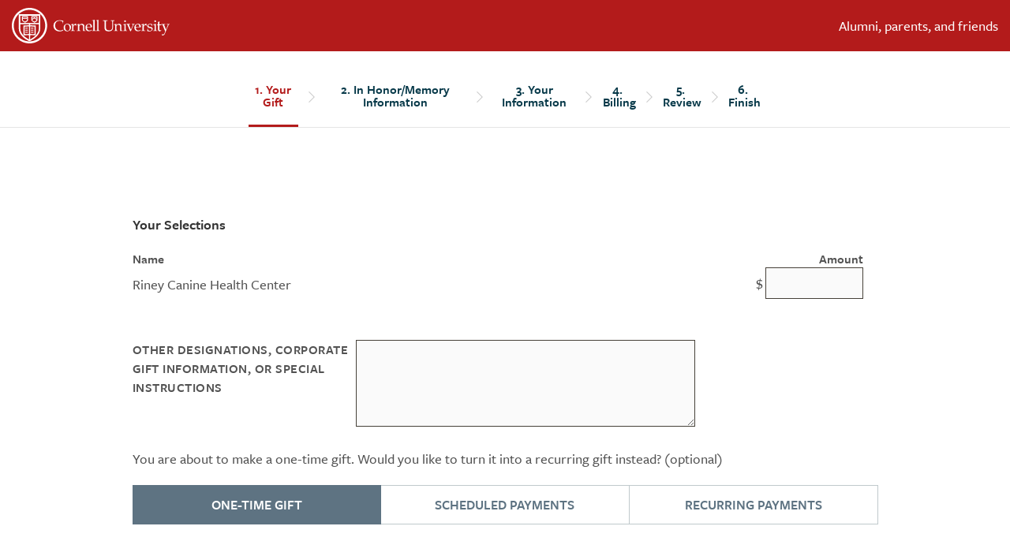

--- FILE ---
content_type: text/html; charset=utf-8
request_url: https://securelb.imodules.com/s/1717/giving/interior.aspx?sid=1717&gid=2&pgid=403&cid=1031&dids=129&bledit=1
body_size: 139502
content:

<!doctype html>
<!--[if lt IE 7]> <html class="no-js ie6 oldie" lang="en"> <![endif]-->
<!--[if IE 7]>    <html class="no-js ie7 oldie" lang="en"> <![endif]-->
<!--[if IE 8]>    <html class="no-js ie8 oldie" lang="en"> <![endif]-->
<!--[if IE 9]>    <html class="no-js ie9 oldie" lang="en"> <![endif]-->
<!--[if gt IE 9]><!--> <html class="no-js" lang="en" xmlns:fb="http://www.facebook.com/2008/fbml"> <!--<![endif]-->

<head id="MainHead"><meta charset="utf-8" /><meta http-equiv="X-UA-Compatible" content="IE=edge,chrome=1" /><title>
	Cornell University - Your Gift to Cornell &ndash; Your Gift
</title><meta name="viewport" content="width=device-width, initial-scale=1, maximum-scale=1, user-scalable=no" />
<!-- Google Tag Manager -->
<script>
	(function(w,d,s,l,i){w[l]=w[l]||[];w[l].push({'gtm.start':new Date().getTime(),event:'gtm.js'});var f=d.getElementsByTagName(s)[0],j=d.createElement(s),dl=l!='dataLayer'?'&l='+l:'';j.sync=true;j.src='https://www.googletagmanager.com/gtm.js?id='+i+dl;f.parentNode.insertBefore(j,f);})(window,document,'script','dataLayer','GTM-PZNXMZ2');
</script>
<!-- End Google Tag Manager -->
	<link rel="stylesheet" href="https://pro.fontawesome.com/releases/v5.11.2/css/all.css" integrity="sha384-zrnmn8R8KkWl12rAZFt4yKjxplaDaT7/EUkKm7AovijfrQItFWR7O/JJn4DAa/gx" crossorigin="anonymous" /><link rel="stylesheet" href="https://use.fontawesome.com/releases/v5.5.0/css/v4-shims.css" /><link rel="stylesheet" href="css/vendor.css" />

	<!-- app styles -->
	<link rel="stylesheet" href="/s/resources/css/appstyles.css" /><link id="MainStyle" rel="stylesheet" HREF="style.css" /><link rel="shortcut icon" href="images/favicon.ico" type="image/x-icon" /><link rel="apple-touch-icon" sizes="180x180" href="images/apple-touch-icon.png" /><link href="https://fonts.googleapis.com/css?family=Crimson+Text" rel="stylesheet" /> 
    <!-- <link href="https://fonts.googleapis.com/css?family=Open+Sans:400,400i,700" rel="stylesheet" />  -->
    <link rel="stylesheet" href="https://use.typekit.net/emj4ohj.css" /><link rel="dns-prefetch" href="https://use.typekit.net" />

	<script type="text/javascript">
		try{Typekit.load({ async: true });}catch(e){}
		</script>
	
    <!-- Respond.js for IE8 support of media queries -->
    <!--[if lt IE 9]>
      <script src="//oss.maxcdn.com/respond/1.4.2/respond.min.js"></script>
    <![endif]-->

	

<!-- SV: A~1uswebgreen01#Re // -->
<script id="MainScript" language="javascript"></script>
<meta property="og:title" content="Your Gift to Cornell" />
<meta property="twitter:title" content="Your Gift to Cornell" />
<meta name="description" content="Support your favorite area!" />
<meta property="og:description" content="Support your favorite area!" />
<meta property="twitter:description" content="Support your favorite area!" />
<meta property="og:image" content="https://cornelluniversity.imodules.com/s/1717/images/gid2/editor/ITS%20imagaes/cornell.jpg" />
<meta property="twitter:card" content="summary" />
<meta property="twitter:image" content="https://cornelluniversity.imodules.com/s/1717/images/gid2/editor/ITS%20imagaes/cornell.jpg" />
<!-- Custom Header Markup START -->
<!-- Google Tag Manager -->
<script>(function(w,d,s,l,i){w[l]=w[l]||[];w[l].push({'gtm.start':
new Date().getTime(),event:'gtm.js'});var f=d.getElementsByTagName(s)[0],
j=d.createElement(s),dl=l!='dataLayer'?'&l='+l:'';j.async=true;j.src=
'https://www.googletagmanager.com/gtm.js?id='+i+dl;f.parentNode.insertBefore(j,f);
})(window,document,'script','dataLayer','GTM-PZNXMZ2');</script>
<!-- End Google Tag Manager -->



<!-- Google Tag Manager (noscript) -->
<noscript><iframe src="https://www.googletagmanager.com/ns.html?id=GTM-PZNXMZ2"
height="0" width="0" style="display:none;visibility:hidden"></iframe></noscript>
<!-- End Google Tag Manager (noscript) -->
<!-- Custom Header Markup END -->

            			<style>
            				.fa, .fab, .fad, .fal, .far, .fas {
            				 font-family: "Font Awesome 5 Free","Font Awesome 5 Brands", "FontAwesome" !important;
						</style><script src=""></script><script>window.dataLayer = window.dataLayer || [];
                              function gtag(){dataLayer.push(arguments);}
                              gtag('js', new Date());

                             </script><link href="/WebResource.axd?d=EFjvvw03I-qWJ1M2kiKip3b3N4W8-Ge5eseJetRFgFrUi0Bb77fs_ps3xQXItZVoHua-LIMvWRqadlOSXmAZ72PvDIfRyZmtd1X-e65PHQYzNit3EhCJe_qUXAJBr0kcdb9Ovw2&amp;t=637369927100000000" type="text/css" rel="stylesheet" class="Telerik_stylesheet" /><link href="/WebResource.axd?d=iRvtG_52nRe3qtmT7s2t729exzqE4ilZmcbFqHsPz2XojG-OhHKLThFNVc_wDIMFTOxcWsRMky3wkwJF_dlJCfs1NvGSSzfMuSaN2Hr4SLyID0mzDk-kclNTF26fKAvq8KNc9r4IwpLH_FsU2enyoAUEJnk1&amp;t=637369927100000000" type="text/css" rel="stylesheet" class="Telerik_stylesheet" /><link rel="stylesheet" type="text/css" href="/css/calendar.min.css?v=2025.6.0.07495" media="all" /><link rel="stylesheet" type="text/css" href="/s/resources/css/imodbase.css?v=2025.6.0.07495" media="all" /><link rel="stylesheet" type="text/css" href="/scripts/fancybox/2.1.5/jquery.fancybox.css?v=2025.6.0.07495" media="all" /><link rel="stylesheet" type="text/css" href="/css/idbms/ui/idbms.min.css?v=2025.6.0.07495" media="all" /><link rel="stylesheet" type="text/css" href="/css/idbms/ui/BetaCallout.min.css?v=2025.6.0.07495" media="all" /><link rel="stylesheet" type="text/css" href="/css/controls/cms_v2/cms_menubar_v2.min.css?v=2025.6.0.07495" media="all" /><link rel="stylesheet" type="text/css" href="/scripts/jquery/plugins/extras/thickbox_clean.css?v=2025.6.0.07495" media="all" /><link rel="stylesheet" type="text/css" href="https://use.fontawesome.com/releases/v5.4.2/css/all.css?v=2025.6.0.07495" media="all" /><link rel="stylesheet" type="text/css" href="https://use.fontawesome.com/releases/v5.4.2/css/v4-shims.css?v=2025.6.0.07495" media="all" /><link rel="stylesheet" type="text/css" href="/css/idbms/ui/commerce/fee_control.min.css?v=2025.6.0.07495" media="all" /><link rel="stylesheet" type="text/css" href="/css/idbms/ui/designations.min.css?v=2025.6.0.07495" media="all" /><link rel="stylesheet" type="text/css" href="/css/idbms/ui/designations_advanced_select.min.css?v=2025.6.0.07495" media="all" /><link rel="stylesheet" type="text/css" href="/css/skins/RichPanelPlainWhiteNoPadding2/style.min.css?v=2025.6.0.07495" media="all" /><link rel="stylesheet" type="text/css" href="/scripts/jquery/plugins/jqueryui/1.12.1/jquery-ui.min.css?v=2025.6.0.07495" media="all" /></head>

<body id="MainBody" class="IMOD403 form">
    <!-- Google Tag Manager (noscript) -->
	<noscript><iframe src='https://www.googletagmanager.com/ns.html?id=GTM-PZNXMZ2' height='0' width='0' style='display:none;visibility:hidden'></iframe></noscript>
    <!-- End Google Tag Manager (noscript) -->
<form name="MainForm" method="post" action="/s/1717/giving/interior.aspx?sid=1717&amp;gid=2&amp;pgid=403&amp;cid=1031&amp;dids=129&amp;bledit=1" onsubmit="javascript:return WebForm_OnSubmit();" id="MainForm">
<div>
<input type="hidden" name="__EVENTTARGET" id="__EVENTTARGET" value="" />
<input type="hidden" name="__EVENTARGUMENT" id="__EVENTARGUMENT" value="" />
<input type="hidden" name="rg_gfid_139_tblOuter_ctl00_ctl00_ctl00_ctl00_ctl00_cp_126_CurrentState" id="rg_gfid_139_tblOuter_ctl00_ctl00_ctl00_ctl00_ctl00_cp_126_CurrentState" value="true" />
<input type="hidden" name="__VIEWSTATE" id="__VIEWSTATE" value="mVc+YLXbCbtGIwGAZp0vK65xjQAPhDHIHXoLiTQiepuaUNtjVhctwjgAzC4qfVHypa6cVKMWVcusM5+9P+/RKnJfg5ATvE7V21KulvciHvrqbQwnGrMpXtebtq09i8H7PsxvOO2YzjU4t+BY5Lzs4tnyeFTJSBxXWmFs9CSNPMaT14/[base64]/XJb9Uo7Pb9zY9i4NEhStiyE4i+GNX+6Cu4DQkAeV5OQq714NEXavEPzF8fH1BzTRFCber0POcx4+AP6bEZ8RP1cB5BD7/WjKrKNImSSXr9ofr9N7iBxvXTQ7jPHzT1jF3U5aI0PC/8zIg9NNCaqYDjmc4WNpyLNbU+z8tNIf85GCyBR8CGysPZw0v/EvewDzxy/oo0WlWMIzooP+KbIh58NKFKFjLmBoumUNkIcqC4gs6wzNxiAKDQVLYom957Q4O/rD3fHX3TOH9ilRJj6i5pwqlnbWqSw5PN07hV/Xu2i96UVmmdboJEbtGhRJfHuuIURyxxeCuoZ4TojAiGTjovgZf0HkACGjH9JtoIiPk3d/6jTw216V9IUVDNm/[base64]/WVS/lnPJ6U1ECQnjNdIkhjuLuUs4aXU08ORU3V71WybiaCIYeBdoE4eOwmJu/Uq5bn4M4rEZ9p/qNv0DkhERopXyPDt/BmKa6OSD3tr0hzKkEoR/SChUgqbhqP+/gkBT69Q55XKdPqxABfUtOQ+w6sxgCO9SCUCHETfI8B5lvF7EhMpZ5c+fCN/yd/Oye9lgzHCER+8WHN/wzD8H5vBTo2ZSLWMkOuK0h0LLOMI1NwvS6WO5VDehAlaP/Nwo6ZcBk4vr17ShhnsP8CRbnu3+VIjube1vK1Tu/ybenmT6LZ4hGomO992jIKBB1nGI9Jizw7BAUU/[base64]/D5kk9kvami7coNgFJqPfsYUOnWBu3lDkHSNDrsUlO4ElYmGpkJIywG243J3U4S+KQ97FugPdaj3exVgU94xWI3FVwhIN5A38266TGJGmniKcbpKhRPjy8GyV9zxSxvK71zP62eQpfqtU2wNvp0GuI4kF30OIEih2H2ZyxRNLUAjdIQlSlHTF791Q/Ji6xuuIyWALj/Vsy/ONy5JM1N9D2spCPLiQJTh0q0jWjvUpx+fEbYUVhx7Iwxvi/dln0M1elj7WOWEczjfv8v7VW7/cXan6ot0Y6tcr7mUy7YivKo+KhDhwDttNKAtX6A9fEMDEbc3l5HseGIpkS7UhkaNJZNWQvj95NOlUVKMdWHm2KbGeSarhAbThWmo0CCQ2qyf2V5p1kqfgUat9l3VtHNaeJ7bT/TxlYxCE1hOZYnfLQBX0+BWuV9ShR7+TpE4aTOckfO+cbfg3Q1U/8A8swmh3DX+0xgU9yxQD19eJ/upTL46xoxpcpO4dWR3smVLty70mpY2ykM4nIVn/NjtuUgUFN9SIkCfbHu9vqTKXZioO/NdjgLMXNHwFzKDzUoecO7eVt4dABKLg+ZQa7xL6/h2825HLKUDylN+iIVooIc5brvpdE1PTUBGEcCA0A/xU33tfhXxKd9ePytrz9gogKeI/yDY+3rYTmbdGxsYcZ1cK+1gcApJ/nk/3oCUSmwxTKJ2WWch3FclafcRB6h4362x4A0J5yWKYA8OOsHwqv2QcmzBorqdXRpGQqbVeEH2/T9PDz0flGraMyJ7xWW56zMC/oPZZL4ie7K2Zg3mRAr0T35M3u5D2TMgeMYiT7EbtyVH3ebwYZR9NPFmcacBjELqnNU2QWu1v68LbR/3D8m+kv6H15+yMcpEFtjAiFrb6pucTO/df6y1QQgtmiwXEPU/d2JNPk2Jb9M2OvjxJizM+DRd+SAtuLBmUQEFR9lqzxcTj/RXMvkrLtdAF57OcqXVEa5z9txJVAOxtcZJKZYec4dIL+PEou+1AS8HRAhtPKkUwFqjz7632RUCLAPTDVVZwzlgT4GXMQ+TJz0wRj0k0xBM/ksOtyyrGG6CHtBKDAqTVWFXM+Agj11sc5ffsId6PVPAQeoVVdNFv4wK79XvpEATuYzCxm3/f2RjwkPp7RR+xoYao61js0WSzOM9xKNV1KeUIhmywH8YJ9KWLB/bolsBPDJ5GQSggqHIFSbZ9Zp+xBUnCz3s+N7mPEt9FFJzTMvxfp4kNLNlMGGpxFalnkcTicyxTkFiZEUlaIUmNjIYi5RuS4JCid7aL0smFStnfLC6Sfea0UHy+WXJeG6Vxxcd9jt0SqT3/aHLXEEF0+Pxb4ds7vYP/BED27Bm4fob/KFlPQNAO8ZsPvoYwaYULGMl483lGjXPdzO0ZuhmC7pX7PsBQR/48F4lhmK0c23kpD6rGfhHqdITZdi6wLrnU7h3uKREqsli6RSbY9/hP6feffb0dg/b/[base64]/Pug0DVL5zywgJ2rdpap8NDGwyoU5ocH9jZCqsVzds8hzITOJPIqoRrrZcChgLB4E9nsIZb+ziARK6ctLIZ97KB+fTK9TdMj2VuZ/AaEJFb1NeCoCS6Es9oBsv4fIqsozemDNeIDwKf8muaQS7mV5dQL/gCq+jbJ4OCclDlKZhd6KQFHwbk3+/gHBZr5KQcUDBNg9j/Clb+2vEuShlW4AIyG1mnhAbyR7IfrTfUQHJUerpXeyQ08ChNX+11bFM1Bd7JyUPnMRzpgcYbnPcQOyKxCVnybNjlOoVgjpgb2l715fLSRPd+BqjXfuEW2D1oOF2L4WOzVKtqsGsLP0QqPy6wy6VwVdJ0JRpxtrY0lH+iZdyrugjI9/mEfjbGnMsDptcwbTHQN84FZVJudpq4cQggYCYgQO6FAooyZQdOBIiLRA54jWrvxtV3YJfmgXK0kjh22CG8/xIlwQxkNLtSeMA1GN/t12cQrVh+OEF0MlH9EDWylwE/xrlEBaqkjWAv2w6mDm9zK9iDR+npK6g/URq/Mo9KPYnJCEPEOinhMwbiHDDW5u/bULdvjaPfDqOpu64b39WqcYjvhiwAw0Jku3oOn56PMG4ZWSKr1eC7N7Xm6dLESHFiNyKSys+sWX3mAlYWzd6s+Ie8Y9c+jf3DPFUmKKuZzKhv6j9JQFXAfDaF2+gAqnigtGs3P1d6OijWQETGmzIpyb2I70iob7jOD4VCCRkCVw3uW5+zOxXD/sZnxDpUmVA+H270OLVUwhYOokexMu5UNxZnxtyef6WyGPNxG7lh6TtqfYjmRUSeqQOx3PgayBnteVMFiUl31PsOpMTYZ87iL8n35LfPF3/plQ0yanRRDhga8vVOVVLTt/[base64]/TJHZiAv0setx3m1sOG/x37cH27y7NulKMO3LpSK2DG33R0eZikDrqcO/QeZWXCnQzymteygOT2a6zGcDA3YFCzawmRMVdynK/[base64]/D1kAmRZ56DoJYunFFylyXsd2weGisT/FODxxir5bqgwrwCH1HNIpyd4vb79+6NaWfQe97EfAw7PZQCAwLf7pRYXWOP6cgs8pywBmoQKrqxHaFVP7aNG9mR5n+QZHVgLE21kWlJhz89seTC9mzhfYId4IybErf/W2kjjKqDpiYI5iP+MpwjTCacAPqozCPlysIp4TZQA4HCRb11vcPxyC48xmsBBCce8dM4Ro5KcY29YhkOFOaqZprnBjrbrx8tNAf/1m2mkJRY3hjmz71KL8cVq5T+oHc1BomE3hyMHKeXIVqLXDzDR+L+RKKqXqeVDQn8KewTEWQBW7hMFINaW14b5UZpj3PJCLd0YZq9A7O5RbCh3DgcTgG9BENdXh2zNxzDF9mJQl7dsplK/x1FAMOk0LRLRebkOLAMMUJxtuApkWAgEfaYysVWkHPoVCMjh2vfw1dkqiSh1QJyFUj7bQNj7e3k4SgezOijONCVH5/yHhII6SqOOIFzRrM/z/je4MxbF3BptBN+vh3aQGw1IKDeMDVL9u7xF/v1Zi4pyE54EiHzZ7FEYV65IO/wDlrY4p5MV959YDCSFyMif1YFY8Ge6J+BaaEpED28qvKFeq6Rutw+7mPkgweUzynAkb29m2tPnqe9r+878Hu++wh88myWBe/[base64]/ENuoU7rQYTxFNWAkK424sKa2LX4iZhSok4j/MNPrZr/AHOVF0/GNiWXm+tL+2uymnBiIz3y93ZkLylyejuLpxaVf1BBiI9+qntdZxTBUzTWe+yRxQgo7n/noWtMeNrvjVBplnCdc6gtCNgS3dqrKZL5rotgc9zxmZa7Ahl6W3WQSsZ1T8NAfWeR7brqfSQC9AHa6RAupB+SiEqORX1JrucZFATMqHZqa2eoUXxHg4j1NS3Ryc/luBg18belPmjg9fAp4zvEfuCZe++eKTKz/hxxl8BsdmzvOXBUauWoImQr1kXkCMBpEN8TTqfHW3GPvwpjsrNvxO5bd0ui19mlwwrBHzELEKre6K9ABQZiGR59z1v/JrP4/76KPSocbZtPZd4bq5a7OQAk+G8BigVfY6VbXqiMgu9/Z8yN2LBMjtpwQHteU81W44StKQ/122ScmpHWBu33zh+gYHe02xjNeiLUEqlvoUcn5QnwvbqJZbG88uB7uhqMkeFNyhZT5WmNa/EvIptYQpRywCGSvZFHWdc0gdJqGATTnLP2AUoKjYtm4VNQXDFRy+rl3Q/pF+qlFrUiI+bnAD+rGxoWKyMELN2/nM84LlYCF65siyWb3gexvfbKHGhUTyLONUbcLyxMltybuTP0+LmOxY4fbcyzruVk/UpTBmMOxGDSGE16Ken8xK+sQnHUI8lw503y3ZL+G8Ywlr/QVyeQw4kkolELHsg3zDkMB7/dJJqiPKsxfbc+epfgeDr4UZj2BVpYqXgXgmjbcCa5n4THEWiulj6d+AmXA6H3ZhCZjWRIqb4m6n/q6VXJwvX0HnA8l8WBWXIdPk6BQOmpqp6gvEAr79rNvrsBeO8uI8X7pYiYfi+rneW7T70PLdx/y0eff9TJmnMEzMSsTle+ND0JobAoQjOczjEv7d3VnHZnjWjrJQuhLKG9RYktaNJeMiZVmxgs8vlXR/jq3F20SBzqWE19Az/lZh9QEa+VG4BCCAUkGrmU/kA0wA1dAqkFva7pSjBfq/mRDlJcYTFDR+TvEflVsBwd2VCTpjDrCGhwdb+K/fQ0yYhr0A3xjdd8cwj6vg7rTpe/FQvXq2mHYG7myWyRJFauHToNBAJv5i4bIVuvqrBxlmaCCSvqX2Peor/MHk870nGXqTEc+5L2+5hHRIoh5iaR1Ma9StW7zMjEW0iW3VS5gkgt08zOwqJdSX1hJYXvIdONuQoifG2lTCgZSMG1t3go2CW3HWwssNq9RyD1eYM06nLMle9xAfOXBf9kCLHRYcMFt3pLcyZojocYweuf7ZJPxH6dGVr2WG+QVSYoKVm8pfUG3EvDvQAUJl/[base64]/jXa3qf8lxddInD4eNKae/O+zWts6M1mt0OOIQxU5NaFSGsWLQCKPeUJbcFJxikOLgeekHOHKdcius6jYqtd8GQpQOJ5+xa82uCyQhONaRREeG0ZbyVb3Wd+DrDyOLRCL+Z0aW8SgEcOsApJCq8r9b4PJf1EyRK14ZUpb0JWX04/qqBiODKK3Pn3fzaoDXZiGu7Ts7Ta+K6aGK8E7PJPWRmEDPNaBQjDce+jvGgg3OOawRi5woG1AWGbuFcfli8zeUwiXOBFt5ce48GM6dwJpIP0SKMKvaGMHU7HH61qCgcJrgmLQSp813c+jV3iABoTBucG3BCcCpfRRaZVh8vNiyM3XIwVAH/fpwwAibD1KYRwZmP82RS78ww4aJkk1u6aLV/pIGBmo973RUXK1+472uSBW3yYtoE1Vlw8KCvbT1WA60UjGJMvQbKFPMphgOPyRGZggJ5lS2KzwPb/8k+KW/fV/kVMcKXUPfvwtKg1u+1imuOqIGdauuCOLZJ0CG+pH4G9DWo9tKL/kuEroMWshnqiGrUkZdqoGux5j9LAu8jMF1xEy+VAQYby+FRqLJKp4PQq2ZOgeZDmHsdNsECCrFD0/8t3oNaJ2+J+f+bg40OIRnEKlPcG838LOgJCENdjTAW0jzzdq4DkPOLuaYOW6xAgcuau0MKeLRTa5nQO2cVQ0oEWjXBXdyeMdiUnEUkF4YePWn9Kt/OTCcPPiUTWyAlRBKzKA2K1rQ/FDvwR2QVjOjAG/owArzsR8qbxujNXVOxt3s3FnB3zoKIFpy1kFN1IMGM1shmGBHKYNSYmf+/YqsfXh8kc8yPYZyekjkDeLkZdvZZ8hProOA3ni7deRK95nLm3msNVAWASeFGLkeOz5YiOn/+2ITXjH2iUJyKwemVrjTEJk+4+h5Xk01+jwq1hNOADjDjwng7FKBlEFd6KsHHQoD1ioVnEkqnQSYT1Y+ecE69GFNhNnVVNdSW/kiLfQyYwYLoxr3H7pJ8WlHc1Kzik1aH/lmAQVupGUhQWJ8rixkenNPJ6cz3nL7OoWKcTw13TjSSnzBhQUTqAUO1C1/[base64]/2Y7xfbVi3fCvYZS0BmxO8U6xMFe8hUDvaMhJ43dyYP0Kbm4IH5hfQ0143DvQOxQ2TSQ83Z8ZZBSzUYAb/LyqMitBd9cR5emnUrIVEM6jfdBuySIpEVQp/TMxfpO74zErQjVoqDo44y4L+Y72DakZBUr6xeJbCVNRE3eiklozC7ny6wagcztLN6asQmFUMXLC8swiduIjYk0hapH0nVBaSz418JXDejvlzrqSqzdlgeailnaVaknHlFyaM0vC4OxN/[base64]/[base64]/NHj8x7bAqoYCMBbXiPxvXSMIPh/+9gvjJXix+iEHOGMK1Psdl3ZSpLN+o2AWag5v76yyei9RR3hwoJLJEFmW0diPpo5spughe3lDwMxYBB4OHQwp+itWK8JECJ59bu2ZK6D4XBzGN7DJzJRdSqFbswBGBuA4CYg1axxI0gWdNGK+cPIsJ9KDu1BW4JPLMj2yhnaO+VMcGI0sexF84b9Pj1/[base64]/KFL42DDSWK9414dpO8ijj1PA4wX12kUIWyoiivDw+ePctmgv/EhSU4XPQgAyjRiy14PJKz7WbhsA0Dh2pKiNf0HkjxVpI8q62Ntks9valySHL9/gPNagJi8h/mveQcTp1LvNMfpICkhAuehCoNqjF2HJPhbTvc1fxxnZKGAJa11NLDfcqXm5yItPxJjVVhCyKb7cMf/Yi3r9DpYom8ofer7f5j3d0Jw8FI/aWKC6XcBRs3oSCQWU0PXjHx49F10wjmIYRjV9G+qlwPoxciFMcakLPWbp5XOseqNiqfz+DtmibzuXTdHQQMyYM6YonSIoy1XCv/aMu7Ch73TwajRlZvHZHkATfcMTVsvKH0ZOishFBy+k8134GNCcAA6UxJ2gc7eLVQ4UxZPP1Brl7RKH5Bs9o+taZZqGYCaFO8sMv4YLetIFQA6q6s/WMA+Yze8w0fH4+f6UnENmm3u0vy13zF5pbTovcFLa1axFHwxxfZneiOZ5opLb1eZ8EGRoXJbWY384vPcVYZv+Jbcf2jtG/VphNvWjWxSUNY49nAsSi/bdjfCu1DNHouGL2zueuERj+tUlcqOc4dVzEVXxyZOi6OwDomk/o06R2dLWa1Rzahgw+lPYuFBDCt/k6Psejh4qs1BxsIgwZDFqDk2586mcxiIJ5Lb84xcLfBEhrJU7217e6xCH6YPsMMsGXhqn8wUEt4MiZSxz42sGbbBMyi21WiGxdQYJU+G63Reph6u6j3BvMbvuai7bgMEHSMKHhOEvFbNeBIaK2RDk3MmLI89x+//EOdXWnrJXj2zzW+DQ5xaYwb/IAa3v8ibDOMoQrwdQ9Fo5Zz/2Wa+0FIvC9EHbT9mOoqoOh1szdSWThaY99olMfog5UYGIsBst1LhK4ERjSntbKpY333hsLgMZX0JBru3kHbos9nNDJdLyf8AwNei8FAT7ARXUMxkF9TVpw9Qbmm5Or3/zrbxU6XQS5ou2DBde1cCyBbCk6OhBoEmMC1utsqx19U5V/E8vpTPbdNMvNwGGzxIVRFdi7ZwLNWVoLLluq91kDUxEs97UGYVltKZoRB3o7v5kO56Z9wsI116aiV7WIiIGpZQ7f8/KoqsGQOCEbYf8XasDrt58FLOkCPuxnhVw0L+tVH1cFOjPtAWZI+QEeTPLhMPAkVgbMBtvtt4SRsRJZ1wWm040K6SGD+fjISpexWTIS8hHPPFvx3VYKyWo7aNzk/T0o+H6PicymjQtjsp0Yx0HhlfbZDz/+0acz6YJT/eFpCpV0dKqVEcEqd1JYYU3Ou/gahF8Xh7OsFKT/4efkVi9XHEu2JWksUYYEiSPeB+ZRI6ikQK58ytlfg9AyQPTEJH8tAi6tRoLW5XkH8oc8vVKU6N5yZ9ykvNYhzElfrt5yqWnXo9J7ZPzeoaRO9jzWQMJ7B/tMUGoOlQB7VcrnWw8F0QVd54GprBxDxLV2o8IY/A3MLr8TYFGAv6yhmwp8GJnHA7gSK/RshrR2bIrFSackY8mK84QqCQIFH9V7v6CymbHHgTb96WK39vlbHk1Acc7l9j+kNwvjr0MXbN2pDRCWhib6XKeJgq0V7eOETdcM+A4CNxf7kLfTJhAMU5GPitYFhqAOUEPV20P1+vib2ymGZYgI+DLr4T/MzR/91vazkW97GmsqnWg0+Wchak9oKU/o17S/YLbpkp6gGvB7zYLwny8bqEnD6O9A5WwBhBvxRUnLFw5eB37x06BS3nN5MmKm4jqIvuXPrGU3E/nrB5fvjRwnBESmNOBlCYgVqXJcMVrY2928uCNmAkcjkm9db+Qs2rUWw5q+BbIAtDMQRNFwGZB0160YF36ibl+8vfMDpR6VCtX/TgvZs5399YFDgW0nBCwmmG2BtDkQC+bUJEtaJDVhdqeKeKOSgvhkRRYnXtvVb77P+j5Q/99dIe94o+Hnt5HtCLFZs+us94UdUXfQ/95RuoOXa9uRUb0/QVGMIYDCZp6TK1Nnz94Lxk+ZdFnLBssj0/lwZmR0LiGUikHWJetRVRGpRlUUhcG7CFSH5z2/mLPmfdkP4H7cOjAQwQRjhDxGrbgT9yOhJXIdZ1fssC2daCcRZTUU+9KdRnbxtjDRh478dDxJFHWEBLBGvXhLcH7n/tgxGZk1jdAf5jEHV6vZIYbJvs7wBPYVpYmRSojtzOvNdITNagVzm5IGIRPmz2GXg3RnUDOfFbk9vBL4zinWJnIM/oMTQ3EzU8D0yU3sCS9jK4V7DTcxn9Md+eQQfHB2RoVTA2ojCBQYsesAXB9zf3buK56oBxcGg/YDEfv8qKskW2xiDBT23iksjVNOC3mYh3RoEksxgZpd/4FEvenDfOdSzJbjdBzfaiqQpVlCjJoB6egoZwhR7ns8l1TitbDansfdIiDOG/u6AyyJlOyay5ViCQzMFeUP/fZzAbKARttDtjDncJOEQZleO9uyDGdODSIZDaDBJsf0P6W5gZUOhWU3Oms/HPpr/jCjR8GN3Tsv1trs9n+WP1dDQ6U76PpkwSGaGNBHBom39f6GrfZtmg55ZIZ8qWJq7OMRRptxc98WVbrjkrW/Y6yV98UxQHIU5Qt7v7yK71mSmpokImuJNaVeTjAeC2h6bmO2QJS3+37yIZUGBhCn0vPrbibRMDex6quhOk4J6VQs06mwAEW08r+6yYB3aW61B23DODZ2XU6XnjrAkXu6GdGAA3U7RAs0odoRD06O8O2V5F1gL40BGCwcvq3bbGwQb3/Z1Ujae7uH3LQKxj1rdCn6yA1FQtwhu0rQR5hXQoy+MvAye0wohss9XuANUrB0G74LMk3vAHssuSO66PrwfhrF4gYtlCUKuGDDTD/BJawXXoENLIoVZO31a4v0IzDybGJrGISseclYXc0nmkRUOCco+KxMQDfsIU8C2fLhVZu5Q8pGH7r4OINF7fwzfv0slXWJsQ616+kLc9eiqjeKWbZRQ9YzOaBXrNNqy7NYU/8c1v+Cl/UV8qJJLFpVzyFYrQOeiojFeUCMPKkjswn4znfBLUFntnP1oiIfqYq4/[base64]/bBF6Y2uljE3hSeeT+aOdnDeo8ZxlqdiJ+rkaBuRH4gk5Sn2TRhxZfD4O0mgMrrOH2krbLjNWMqG6PTRQ0ionayHTWTddinJsgE82oQ8/jJATg3G3HH6KA23nDPrwc3Ch6hVCNFvBzxu6hd307Ff9+dWBQqRs8GoQh3nNdgEpYFs6RRHzOlLHaBvxvKyxdJ94+RHTj/yA8VIevOmt5yOi9froCMPfgG1JSCxhwwKeqinCULcxH6L0bmcOsHg2gSN9mwJqKqcen9u3ZESkvsiSO/0heFavXJ0D+OCyOdf/o1D538AYLehvP8K8TiV3fG/OHpPK2KTM1zbxmojyoXcIBsXHcpa6mK+ONYjVaTUDlYVC2p7IwPVgMnk7KMpAP1jxm761DqcHVrFHJxAU9hufm8n6S08LLkW2S5FKlq5NFHZZEywdFi1fqXhk+uraUsyHmQvvNez/HNXlsO4cgnDUGGDKOjrhtu3zt/l6XoAjqNW4XUIvExt4TiVHZJ+J78ousnw62TDi9qXMcaEPCQV0tW+7gYI/gKw+Clt7Q5Na7mb/h092UWlcnbPvNj27Un0yBpXhQsiAJ5qPGbNzCoQepolfgc9X0GUQWI0s32H21TBJgsCnKCbnGOESo46eHGQFCmX+XQxOQabBXSlTIz+geY7RJ4F0iUlPwVghpDcJwlVkXCHX/NXs1C6sEtH5eus+3EJ1UPORz24QNK5YhJmu9U/eE9CF6gyXk/AV7uYRxLG9go7e0tR1XecviahyHRBM2fBEQY4crc/YtwvguFkgiyPF9BL1OO8jaCv8UwBXv/XNboKXiHYwdsdx7BgCOEm7tkDK3VRkr5tnLv/4XYbYVz2aqa/PP/Zl0wP3tfMEyS0EmA3zAaUlJXWZZdNqgGAqYklifsh0dQYBDFYWc1mb2pOpRJZ6KnCgyVqZYUobZbz9H7TF7B/gOm4F9nzesoSFz11wbX4VIf9BSwkn60Aqub8YTRL22JxBw/XxnhSGDV3ylTDadU1xOPyKGWKgbu81IeLupSOj/DngjMNMa6XuHV8QbHsNsB+VxN0oRBEHBzfkIGsy+07L03cqp+9isIUWMcUpGUYWsSoFhfDuXcMrhDCFNfhYJQdRq3+HdJ/DJo18xcxo3ok9+KBZBP4rno+cKM+JxMVPeC8Bqz8fEkPAk+k4u+W3c4z6W7W01afQnV6yfUyN37G1WYQBEs90FXIUpq2ERRpvn7FUFIh9cFfuN1KBdASaqdC7chjq8K5LoM84BukXdWIuxsMZe1lu5W3/9TWW/qxbx42ot2TO4+eVo7f0UWrKPEkbkGFCtImDnM7J5qCse6CLOYpmqVkdgFt8Qr3YFKYpZhobiC/PgLqsjOfTjVDZDJyII+np9mIiEN6X5bHBJfwhh2HjgSU7cC5/ZHhNXkI1/MP997KCDFCL3InSS8Y/b3QmUQWBmQgHTl8JZ+skCiSjobP9mz8wBMOBhiYL59ggZmz3DpGkWD8rhavIHj3SZ6+FmqkX70bUea6wAMDC4gptwWv/UXj6BY1A9OmuhR00MEwtaUzMR27nPfmeFudtPiC7M3CmPdcC5ovumoFQH0PJgSiWZ4A/Ufliz2z8UrI91taYZrBoI4puQwRIAJ80llZyeZy++FGNyc+Pitl5Y+r14M2ofmQCCIpLGOOrE2d9r7OFydIsuBa6d+SSVICMzD68iPA4TXe/gK6MOy63kIgMe49AKJyHqZMDsu4tZZYfwS50496uZWYsq7/iv0MYY3OvQZYgbvyUJ2FRWf3BhsERANQW4ALmaR289FeV8paE6op6keKUSHolKclaJzofnKx7wgAdSsd3JwGcYRolvAZMRUWFJUDbTUbT9Y/S27OgN+jY3Z/nHRVKJ7GMm7E1TOvdLsMQYBUm+0o9JdEPbFSsy4sLo2+Eztor9BfS7okAxdOoNOS+O4z9m4woiJHkW+KsW8iy5pfA2eEN7VNN6cdrnWUdRWr1+DOUU30pWbdvv0XO4JrQr410yxc3gLuNF13uUSF1SiRkX/LwP2x568eeuU3o0pwKnycYbl7dDhzDs7dY/uRQDv1U6KhXfr2VxOZjnmH3FVcszblQe3jlyaXg5RWRNdhVbNAH0QmNnxqyB/B/[base64]/tcGbNQf0p7TOXNG/GgL5lHztNUoU4hA/s+wRuU1Jukx0yCVpRs52eARN7umsheiT7oSnQTcuBJ5D/bFMXV+9HkQa2jMQksJ2s+9Ux5gp+8AB56PEBQfrta2KYZ7XrLkEH0mkRKCkmNcOtYsY+R4KNZL3wyRisQBk0OFE44NgvKr9THExYYHj+MXwevPHpOmBB/GO0gjyP99+xVjDw6oxUr0LXgDHO6m79RWOtKuOhBcoLdDXgKESQijB5ThBiwyM4kCC1BhFuOv09pW2WX9HPivd5ISQiJk6WNTfmlyiXXjFKac0xk9seUjay9Q/9Y7LK81LfD3ireq+DGr7K0hldqgwLbg2BZHMslp3hGqcRoWT4oDkRBk6FLREmj3B9ujT0vdW4Oy1URlC64cAYkCKY7+B4Cb4+HqHoki8+NeAhUnaSdS0PMk8opmaYKxmsLznjMcQz1e5JUIkm/frjYaPzNy/U9C3glpnkKwvl1jrguJsVDcvMo4RmcxMUFylaoSp7EBWomLnLrEZ/NGf0C4omhM7qmOWeMDROQhSAPy+RmXFXKj8BnSbBoL3QFM/MSgzoXd29gHCO/ELc1Rh4cNGLdXcPtosjN0Gu6cHmecFFeTlZKp0p+vAL3TU882Z9Wzu+PYRHEyHk1x+zkbes9IfdraQQX+e1ywmBnzxIf5eLN/XZXbv0tHvaGezluFEcbhdeEZaozeQOGUB0Y97C98g3N5NVLWtl7f0S2kB5h1N1GhDnpwINs6aSQTbSDasuYYScFDvKpyic/k/1MrRqaWzLnGxrzE82U5IbX3cy6gkJGv9/Ra6ijYfa62aByu3A8Vba+zIJpbyYDlGXsK5OErQmrByY0x8FRFfmOIxVkVyk8oA4Y1DugqM+m9GCI8sbDNZ/mxxythAeqKokKA/LX1ed7VfPQkWgb3QWDLN2CcvjgxRQpKFx7/[base64]/8r7S24I/MjTmIE5uA4ainNjiYPVP6MV4gttWtJ2z4kpPotZSEDL5pWXvfkL/uT0PQa5VlfzK+UUt0kLsDp7V4TIPyo6or0FsNiTr1PEDk+tEQvzPa0Ix22k1JMf/mMSDjEKKuccwBdFkmsO3vvK2VBOz5c/id3EcIiK2IQlMJ1VIF7vAVtHfIZe/Cwnv0/kHv6oCKDcyhfaP4rQ4fAEmqKjTD9lhzr5TlwCGLuKMwY3ruHdV2eo4n0jjPfvsOvDwDL+4/xoUQDtBJfz7US2jbr8UQwzjZFuJsc/pIgxLLAW6dQEiHlFAZGn7GYicvCl+I+hScEcmBytdHPLZ+61TkF8l/WdzDWBu4ok6eByw5sShCnmZwo7OLNItFoeX6AQoIfvFXPd/tF0SWR2oTlfiyrIIGfc9UwrDoKvvhfbc2mQz7BYNib45nXXpf+h1OAp+LJwvzPIjfC+wvbI6vxIXg/NHw1QyCePproi+LmHDEPXmGvRr1QWd6dG0sn79x+mmoWNb9uHrHjASnNmaD5h5OWIP5fqSkcwCOURxNDTV7O5DrTd/7Q1yR/1KOGUUMoxG+kj9rmVJv/+NAB94AWjxXqkQpH20NCfvENmzRjsOLbkLtsEaYOrkvDa6dAH/KVtW9Hse3d44VH7U/i1cdIKp2BQ/FpnjVurLDkugtGBnvW6FuJjHoClvghFdvPP+ImM9rolWfnxZh57aXS9pFgq12T04ShaMMbuFPIEI1edS7DBUx0fz4q2GyTjoH1F9itvUXaV7lEBRKh0yqW/hvLgO7u/RgpqHaiEYhpSN6t7mHTjzFXVdmaBWQwRBLKtksJLnNmnynHshNkmZ6XhRENqMD7igTQa+0CnIJTa9c8MRfypPbbq5qxiHiNyXHfHz6NbsLyovHYWW6B0UX0119gpFFjJ8RO6Frbyya0RTYbKxuRdcUkY/6492KQOFXbuTBJ0yPc/uwEygPAholAjhbqBlXxf0RksIfzOVX7oKYJEGHwUJoAEmBP7g1zJ9RhY2dTTmQDd9EOWVtY0I8LyMCzF6HjiXn2KkuJzY9inf7eA2jTywNeyN+EEjmpssfP1mm66Uj6RXlMN5ZKey8dCmLEB1Wj6XbmvXARkTZa7V3YLI+/Dc5369Zy9EiTvEBtOkhboZ/z6YJOvhpbaF05tOI7SEIk30ZZKJoQbY1cO7JSj3Ogaz1dv9CNRIo4rHBDnnZqgVFbRfEpapJHk2OkCPxygfHzEItwQmK1SSrxRX0SbkbIiGjREvI/NfODo97TS+aemqmbVoUMi9tN+LzOTTF6bbaEc/FsmM7fKHZoeeOSvF+NDvNJaRatRKnRgrZpW4CX23SrFWtkZu9k5XMCQrmRUi3wrnzUlDeJxQMWRKvQGZHSqQcf7zCMm4VhRtSlCZP/YCNluR+Apw2uOf0RPCuDOEqfoeeQLXpkw8LaEXlw4sqfUcNIlxJDGZHoesTHVc3bF9HUpJ4GmZlj2LH0xP8Opq+QtrPsifcBhVo+Pjevft9PKwoCcMRxp+dDipQclbfU9lzC9wlFs7BsczOd9h0FB325qEgrW2uSjvf+qIeubvNARKf3RlfbrGpXC2nFWgY3/TQ3OXr5bmdeOKru1xcic9MQAXeDjXpc1qU98/8WLHabzMKDSWdBIuiTIUzkk2P0W2whAWegZkSAMzZmdGRR6FeCkxDhlNJ9xPuTPuDKdRM2kYgTdjPRsy017rdzqyOXv0RUFeFVTafGGbHW8X3PnxgX8tFvHvkM+QyyTuSl9yXGY8D+aEsKfHIdQd/M1gLx2gntjDvUF/JgLdyMn7+uw/YfWybyxoaeR9ZMAduFxbSh+K7grO3yWnOieD2GECJiCs5gy7LcPkz0LOMH9vEnI+/2EtJAGfApSUFwqthGxFnAfdl8pocJ7C8/e//2HwH3LKL295EySh6qkGr6KyyQgyORofoNhvkdjqgWzkS6+qMQwBL/jKqSEIgJiCK5e+lwxqdxL8bWdqiMq4pUUis62qEH+f4USl7+qJEqqjnLDw4gunL/4C1U6y+SbgfFzOY7OjXFXTbEWmIBif3haUoGYPfSbnqrbJiN8UXiMpEQ6iinfAuGx/Px1orAbCbn3tIr+eyRHWrF6rT9PADL076MgFbQOfgl+ykwg2I8UsO5iPCB7tNWIaAq8eeffb7sUcqMkRvU1SiZEBWb4bxXjYztIYvTOgfceoS+hj2N2eHPZV2WfnhnztbNCY6j7JudVSb/H2Whj4la+09ku9ty8ysIZv1MVJEEtEj8b/u7VQpLWFLUqo8t6UQu7TQh5StpINpUTYpXv9UleNOIcGtuWH3PfyASzQ+qOesB/TEvXRHsTF61H7gNG9bWdcHuzhx4+NHPqiyCrlvnxU/hLHEfPGxUXQLctzARyPfp36kfibAqCiUcWk4Hs8/xu5gKRxJT6f7ORuVIlaOZTZUFJhp3X0l15HwvnE1Bsi8CeQHYy8fiEwGCkS0gPfB1sk1JmgGNO7s5WzcBOVa/PYLDFpqXHdh+meTpkZmPovMQhoYSpHMvwd0uW0QD5BbBwDDEspoip2UQKXqzAIzzYQvHlOZvb0zUPWEaimQivo6bkrf4PHzUkKFklcjlvqDMZc2B0tXATAMwX/2NCeqInlSPvETzwqJA0xunKU/ddP6HDlvjpHZ3wzeOIz/CHHR4kpve2RCOSJ+GNvhCHLeJxFFhlkPxz5JtwDwZFbXA1508Hvmhq4U29VxLUI5H3gGFzFak2zKE61Z1pumC88JEaWbbcHdn6UhQVEpZJ5du/29HEKsiCF7d8bKt1ZO4cz9uHjwoHjP0M9rmWwdeFQijJg1AXrbCswCQq5dX2ca/RnsRUhag0j36ndGh5FB0BPDLZqbNQ5mk4Tc8aXZ0LiYSWrM4v/Vzj0zC4VXQeXHeQpz2FxVMT0L/FgIMq1WceCEwgwYg869aamIiMdY+AcjEbrktgJoTWzgrXjFep/NO2jW7aIQc1HtAOyA7BODjuIzLhHxn/dWlxSjGFvRDD0zdxuSkx6y2yV/MX1YS0lGfvf8ci9Cx7cOAGKyQ/Slkq5iXbdPdPifmzBZDT1SBlxm8yePntCA+dX642XZBHOpP/XAe6LZ3c7387RDHLFWIvN1iGFmFloQzIlaqNc6VCymSW5hEM19UWeFhZ8v/nP+nP1mcSpyWS+aijwu4iaTGYBBVrEMFr5ipbDwOq3aLj7clbZuCzYxFYacPBBvWXgj89+nv5ApOS6Xz2rDLInaLrCOqyBjxwUdcRkrD68/v52jLx9tjiNe2/KGtTlA8KzKNDBrBuPUZVM3P/Pag0kqRZzcKm9494CKmA8drWov6ZgWQKmc+5Epz2dB7V8cU3f0qI8AZJVuADrqybVqTrz0sPxgRiCey+h9LO1ilBcX/bAgf3j0fYtTXOdSwHRxiYn+mgMIZcN/ivaeJzKDsfzgkmL2luihqxATo77Wehrj46upgFQtZcBnKyMx4zEFHwNwczCeO096kJCZEXdOkHfh1F9/[base64]/zMxsPa6ugrAQetFbEMfF+UahatGJQ4lEjtXF4y8mj/W2qtHjymcufQYQC8tZmH+VbS1TGvywDs1lUpGlCl2HabkrYaychIY69kNQMi2Agx/r15OcpC/CvbepWFm4uxKmyo41WXIXTJ6baEAThhv5sr88sqyC6LPXld3U9QKYl3AvT0MOtgINKFWVPPuBnP4kA/uSMnYsBnUwvdFwQGBYl5BicUNGUFeE8lo9IXYkJafw+JMTZ7GNAP4NFldOr/BLx5gvuY55dP9N7eUKIknck1k8Rrnq/mqu860HRdy+acoXqniO/5hs7lZE45a24MGhtWoXOJ10DULT5JGtl6mbazEeSSFqqko1yeoy7FQLnvsPmHnU9pOz/9/KpSh12B30Rd6r+r75G0JNVt/EZxYQUqwT5AnaLe8jpvG/iBWz+Qg4IgMhYi90Jn1TtpxURur/EFljRvu2s//+biyxaVbsbTbtf1TqDpUTchk/vNke97ry1NYwwk/IKOoog3mEpYfxeIjjaYeFOUmnpFOX7uz9TddWFmuaC8kY9cOKnrBut0eZO91LcnFoNQ6qe9KT82dwfwI6SWMrZqi5UPSmhKnr3ICgITMpT6FX8TgqwnlN0wDlF96I/Jbif1H653tf32nge6CyBD0N1qMIl3bnf+QMzB6ujorIoSPfINByikVynmicoPs+EH/mpfJIUM9VTFH2lVSlnNc3UBcTtwbJJmdV1JV998YFLFDfdHOdm3EOUVLYGaBD3knU414967lvDnChHWtVnfyOmW8mW+XGu7uC/Jvruc9ALRjftwyRDOBvYDj1b6n7q39EGTBSeMGnDzr1ZT7UbBq7F0CgN750y8DXPL/iEAp3SyER79zUvtg81tJPrszb4dzySXa8UJtYddURzkO+fPXjyC5TLgZePwt2HHp0XQ/F8V7/+cPSeZ8nVKYCkKn5OSzvXDvHNMkYluTXJQmebvE64iNHXN+HzNMchgml6m8eoNgD6MDZ2jHh66CSGa6a+Hg1T9eeLhnE3DBCcXavzFCr1YTHsZ1iVNwIJt9yS89QroB7/5vc8HoN7L78T2wgg+TYMZCv5mQVYyRBQ1FHaH5bwnIdrBBMr6IbCq8Wx6VbJcP0vNENLZCWO3dh+w5re76P48lCR1oQ4uvcgBfSYu+wTuh4XJeSc2DBBwdSHloijHaDMLnQ6WFWwD0B5JZpBNfyKAdgMngRlsoRsBYZr/QGfCiDFTvfq+Xh4lqgrGpkwUNvOosbYeLMWk6snZxR+UTnYk2O6C0CLGhMb0+TqsLsjOFZ/GCJfBszIliWzt4QdpngrWaywNy03EI2Hchcyk4jQWiuk7cGzoyZOhCGBSvIPaajCZ/ajRTaYk2MD2EPt1cOEuAb7baDkFb8IUUMKFHLVG8JCg1jeEvEaz6lJrETOXP2iXTamOIW/lAsjN0jLOMuCnQeAqrvmz9jrRwCgcTXwOxCw5K7ck61mYPK5npF3YSd4Fqve7Q6LZpwXoGEvpodh8+qZ2dlumkVNNcwXLyrmhNlMnqDpQ16u+zJt8NIZA60qQfEsBc/krs0DEzhomqwYZ86khRyYKNHvsSEC9usjLImtlW4PtD2lS20Z55pz0holo+sIi8bcEnlnxRvQPnvxE3RKlc41tHqhj3yL7btBs/[base64]/ktx1fgGVMBp2/QzTt5+0/RtCwztPGawU1svZVY59TzmN6AbRI5iz9BUZV4ri7C2iFDaa1Flb7ZsYPakGY6gVkniZJtWGlUjfsq5+xzLggCqkBbJ0aLFsGCnkmmhur/+FFurMixpi/fCezrqbP+1HJDeetB2QUpHds338K+CS8DJ/6SWAvNcsDiHnzspyV1o0oCmXIw9LGs/MiiAr/jhUZXfgOC8CxeL+4J2q+6voNKWrG8N4Cgxkxx/SudcLBxdqeOzQi4BejHdCx+OnE0Yus3wky/Hx1S3lKf7Nm4/aFBMFzH/yDHyd8pxlYsFhycH4QIrHfzp640lWgwprvhLuPiX0ukzpfaQ88nQcGYYNZ6aNR+JYpK4nuYZOaMiukgsjRl9Qat/ONRxg7u+IcWnOQXqxk6NjE+D+2ibJHmQ/[base64]/melCwRLjBZ4E0jvrVJBnsvk58kHfgRm/OlF9qvh6y2vKgG1y+ZorWj//OmT9t5utaZb8aIt89XQSU83jp0MmQ6kD1XGAE+biV9Z3IZPTeCoXjDjXDzx9TS5ONFA9VQwOC1lCZtSUzAddFGy/JrfbLzqpTqxh4tzQ4GBznKNfip5gjRyr1HLV3MFo6kMywvEcKzeTNF0GVmQ1vVSQZAcHrUCrRh4IDCGixuXfSQQbIoGuLHBWFymh+GvdvZyF9LnNihjrwe+2Cd/LyD+QwlhYSfFuqpySG45mSqR8SRutwyZSgghCIWMvRWJF1Ix7uTPtUbyjyCFCivpBu7zgRr/AZnpXpO6hueA96jTRynNqtvlUslnqlJI8aQYtMKoF0v8eyLm9IH8+wqNMld8buIbnt9E+A/gXnbollyYGjSESOQuuUprFxe5szmzPiO07NKEBWlHce1cEOJesGIxC/+TehM95Lz3e4WDpwW7+x/OgQLSAOLCDcNEhIJDQrafJvT/wwFNWQrCZx32z1ipLSA5VSqy2I8T7a4jC9sHFZXqMhw2vmQ3rXNM+q+nMxYl/O6ySuXjUsr0Nk751B/c22N0lAjaR5Oj7YLKhzjAnzgzI8KmnILAyT9YLC3n48t5JVi4ZUQ+4WJ6AjHO7ZfIMT3zncSqNRtRvmJ9zHLGbgq6XVR13xN7+Y3+13VSzIzUTeC58GuXqunkQRDblDupTNRL5u3Tdv572IwtkKOiN89zGABGy8ZUOxcmPnA/sRIdFpAUeckB7kvTYmMmOlZt25Fvtd7WprVFX7kS+SvCO0rauYBpTSKlgwhnJLQ3Xvl7fFbbztsmldRSprALP8IYs8plYotRaWi4Mk9WCiEsswDijKtzoH7MdBxqKLvlhhvT8Z55xAs6AbhKQXLSC/jp/0d/psvHoHyfJ74tJKfhU5De2HhyK6fABrIwx3JGCmfpu2jqti+KPi3KStKAaA5Fy10ypSmLX8RGs0LlDgDluJ9lTr+4Vv4yqzuxp5OHIWfFEIXrfZOVv+JFqfmqi3mq29oJBcLuDXNQ/hJDJ/hbR3Er9Hh5Sw5ZCPMuweXTw4ZLF1rKL4fErt1l9j9rJblHfalrxgaTJtduToXBdQ2cPVtUK2676u9+N2XTMbm8Eh3/KQtcv50W91Qjjy+b+sq6L9H0INCC3ScWZb3D2wKJmh3t5qMhEOb78gwTQFeB2l4fP+3h3h/5NP32i4894Ulr6wvD5ilkXyrZ81SdeA/YZVIgwlpokVpgGIeF56BV10ft95UrdroTHZITjHHNAj598LGt4dEgDxeRJdsuV8T8aYURQmhMf0N6mDS5PYn5ex9ult88SCmrzyqsClw+9FnIyconVZTn6GFfTxJPSzOfPDXj/OO/NmtGrNmjKU5y/+hkktwLcerfNjiGaFMrXLa7MinUb+D58/eydCy+8dlsLHztytS4lUckrFA70kHqkR1T9tBY5QUgZXQk1D/+46G7ej/bgjmjz0RMvF6ymdB/06fiQDvHsaBfJnFxH3MayUnBzmTAo12zpo6RYZBFz58V0HeY32AXggDcklPMgFiTBlIZpsi1FHfS/W5/BFhw8rGmliW8AJw0nPO0M4FeRlauQtjyWdyOuy70YDL/TIldj6Q7uPt4981sjj2/KQt9OrwGK4XAtyp0+arRCTNLprxuzP+CWSCvxI6OjI6fTumgycSSh5Z35zT4boa1p1WmW1niiSpKW7Xd2KV8skGmU/wlaFTvhG8oEI5iu3S8d83YfDC6SBTrrS3Sw0H1N7roiTieozct2Gz3e5f2M3oamnrdvWs4ow+9TRxEEzAPDKZVCWNaIOu7NEZdOHSg/nCDvdntwxLfql7CP7k66PNw8s0S5LgYeYd5rpAuF7xm+qAapGS0pEQOSQcb3V2Fy0P4lI9Ovvr3isyii/9/01ofHi4HEIbFZl5E0uuW/rgUT5DouUaB7xob2SZqPM5F64EA/YobVKvSkA5GkURMZhj4/ecd88o2QNVN/WyvNFxIJLtJ9bbWU8k305IRHcndzWNi5chvOObQxZ6OgPXAVpVcCKtDOWbXTdr1aTzi9zXC9mu13KVWbeoTUfxwHb0dhpmyK2Me29+blZ4NrHPzaJkcRhr9MEjbvmgUA+N2s8+nGfjb0oC3mDmayJQx/wjQi0aWxD+rAvB1eAm+cUxhpIO9BsmJFW2rx9vcapYuDOSIgqFGQxig/aPinB4n1wJlJnfyLwSA1PY/saS2t8k65rfBTdOytPPYAh2kOcEchdlY6rPt5PFZvXxa2B41s+1wM0HTOefoqg9V/g11TlSfIPRnn0SH34eRbpGPNtCt8OtQYv/83tbPtkC/xHr6KtPylkS8AIB2je+g6uPJ4Qi0Cr9W3fS0CZh4ouxq+ulyiKgsqGz5Kczh/0iNteBAx9DjJcKus3EztKDs+SCHdWMTlXrPQvj9GH+juysEbKQ3Ib866W0Y0rQAoZbB4lMUZ5GAKmng9r1nEHEx3/Eebi6WyrI+I/4HjMb2qH3SRWzMhLr999TWsYUlD07exwtFVyg9q0a39Eowt08B1aUEIB6iWs/X3MX3v1V4pe+/EFuIo6UArkGXVsjGDsOzzYGHdWTReZVvqQVkRjFO3MDILNcRTxCaY/UgvM1L7UTIRw9wgTBIQ6KmX03hXuYVFbKA7nOkIr4srC7ebL1XHfb4ROJOrgtdR8SRyeaTMU4jrt9DWwaCRhBXeZrdvLvX9ZR+PC54chA05Ohim2fP/SIqtC2m753vTHSElAW0JIAul/K/sRkpujvQhr4WhyaopPVv9tjDYp7raFJZQeBtoCewEIaIZEwKGAx41N56TxK7om2ZwoNXVVQwF0zu84Vk1nLVs3LxxSc9DziedrU/[base64]/JCRNP9jeaQolNaAsl3Hm4MDhCc3co65XFhhkZxYbk0LZUHmP1TC8dhqzf27lZihIZH0MS2GaYxO+W1owmdhpsXikJJQe7MNQnNFaECkosnkUj9w9AAf9iznhNsiWw08IvysOi1Vp3U9BPc3guGkXFwBrHCPHyXsFgIe+VR+hPDFgP/+r9553OkE0TG2SkiJToKsYNNU3ComHHO8SHS+lmqy2ZCCx5g2UBY/hcb1p+nron/bUHRgrurCkfqavOtyg77Nb2D4aJZXUlcX8COnDOVZ6pqGyoSqMy/LLivqRRAXVExPBsobL34SERVop46V3KxG0TNmIGdIOXx+YSmgHGuYTL1+UPjEp3Qpl9rZbkOCG1bXujYikHh3lo0iXMxotS5J3cCjC7zb7tlYoeGzvCTObJVFhawTLfRmiC1ygi6JvGW9TOPMSqdCW/Y1WGen3kfPOaxpMNAfm+tMirTCt9oMJFgr+/BnnNFKN/Htws5hPr9homW7R5InPkwthOYFnIq5pix4mP0+V+IMGJWUgC4opwJRdeDGpSQXRtRgUJnzMN+bwSTNntzn08Q4D5RZtMiDoH26JqR/9A0LD5iYO2yGTxfE9fPeSuezedElGaJENnc8FiA363PG+zyy8njV6oGQiBHFSAuY/a5Mk92W5Tzzy4UKoLukPMifcoBrdjDHBqltNGYvDpbg56HkfgCLGWrej+1Hllsz3K245hIU/wonQLu9l4lD+geymiYxbAja0Vt2ATVCLA6BX5YBaQuHAUI/ESrpj3naLyMzU4OSfmfOYOShmj5Upu7sFgu8h0m5aSDWD7p5Jy2ulylgTaTIZBdQWvO7waQcAFbLrCXdpygTFFcJ1nu5TMcoHruXunKHDELbdP6qoYaj40FVpOEYbkBFyjoCThh1y4sxYzb6TbaCIaU6+V/kNbOIvbM+6/IS3Q3NiYp8yjnR3qPot02SI1cdSofuaI6Dk3ukVrIH/BGV3edqpgSGuvG1xDp9CVuHRQ1QMhGCk2WyWDUmQN9DdpoECC8iJ6bILcLgObJF33u4xlmpY9jNCGE1ErIVc41qP4vr063e0r7KOoNRrYjVhCLtpzpMYsAdzWgZWr1eSNXMA2oW8TjXS3H79FZsbRthgIcASisHRoyyGBEw4/JGNcPUFsQ/9xNUiBLHUcY8Fj1NcfFTkJjHpQ6iS/yheG/Z96fvTJ4teaXIi7CQTYUKTTnZaUK+7Yw+QjSPdwp38WzNJIQu5LSgkuVZdI8RP3+gwKylXmv3OAuOGCN8Xse56QZ8AtM0nMr/klD4Ln1ULkvgALSMt+AkvvSRN5fMK9qewKEuYKcQOft+RmEyVtP/DJU8OZDshOAyDpRubVMNAxIwkv9un30t/uKFb5MonFFzE15r3yQI4Gsai8Jy4eJ4PXZ4Jqs7t69tr4dbPgxx84y5OvjEBEkAmftktGuqXtC4V90nM6lH3Bn6uK1HCkyotOcGeqoEdHqidvktFuMlVpr4xtSLgT+7HwdNiIZlHJ/gHT3XEEDGVVSDm99TRzV+nDY+qHZf2ltlyTbr5pG+Cp7le/[base64]/7q+Sx0kQ/bXLuw4K11qpr4ZaEkFUuNK1tEgDYSXwyGK2MHsrfB1ZTiyNr5EGH8VjU/RnxmRyRwoVAUuUYkuvdNqrrDQmTMCP4cAWa4dYqADK6hGC9zlx7ViO4ADZb6nssdC0CLN71qgpIAb2zlPQ0fd/ROxHClRvbfBpIvB/[base64]/LFqzflXnr1gExiVh+yDunsC4nDNvvKRXPmSvFkvA08x2vEF7Lak4q4NRMmGPdTtBJynliifOh5zeDdJJtA4333HdXq5tJTUFLYn6pyAloi53rjF18ly3xZkcRzSqfvJPn+GeWMpPTvoBOnUYdA69SXd+f3MN2eZsE3gpudfWOZCWw1FuEfN8xWx9/[base64]/bvjdqQnb+xzUje/VY8ezo5N2zitTMun/8Oyc+041lo6gROM0bReLU/[base64]/veIOs1kb1WTl3alMwmnODhGLu4gCr/SO0/ymPUacgA8/HAtWdDfI6EQ3UVnHrJpKCDCOtHaRZHPXuvToPIH1/Ee0Fic/4MF5IXOUbQ5OQLUJ17z8FopLwVRjZDuR3GHpNPFRcY0dGMOVPpxiE3rcPfGGZRM2+W4VBNhIdOXLM7P6luHMQyJRyXmFqIj+u9JNpadn4psDyylxSbP4eOU4A7dyG7on8urLNcUegkaKoV+NxYUhY/0pjATemTsnK3Kl7E/tTtARWs9kfY7sHUxc+Lh/Wh17CMjhqnzQnnLVnQrp2FjAc6Qe8pLtf0IsuGbzs89k7Ut4cY7SDwVherhOBFytOvBIikUtpmeIWj3fO6ah8hf13drQyrJGMx6USRvnqemo6ViMCDBIClb2on9WlAcNq7RazXZIyx4t63Nf7ipgx8NvVSSYS9F4b58SBG+JooRSbTIFlbGXCr/nJg6qhHJxR/y3CGgv0bhviguyugt75ESNkgUqZvM8NicwyPBJ1Kqpc5uxgBjELYUkLVjtuwgx4Cv6MVmByBnkJU/4pSkOZpShh6DkbHMAHexxK9P53ymShIYowOMhYh5NC1UsgveiQO57qYdBLt1YtBPDNB30xVxIelafyVc8kM8xjGrRGs3uLF4N6/xweEq5FeCrvvXUqeoWZ7G31nvUFi4Lty6RJLYgE52ZlIuePeVvboPkUQy3VJVUsTafPqMsNjfZJ9KBO86u3Kma83cBE4P+Jj/8OVTcK5VIfP0BZrq2s/JagNzfpUPUMPEBkC5Sdx7+V3v2yjz2v/66jbTKL8kSRA1XnXyDVlpy0dZ9zj/PjjkDYhVDsRhVKyuNdjFHFf1jIfwt7hXh/5E2vuS6CigC2zXsyV/nhJMJsHzfbqQCwNcl6SiSF+a9WCoj+snRJUON0DZjpXzau7zK1X7PeaofE+aX8b13DDZJGN6xDVyD5QRJSAT8kdplfydhYu49kFsEhSnAjuLwxqPHmHUdBo0y6LVzrC7GFicEzzFZZLixGgTtWMsGvW8Tc9HiGuipe+0/uFdjElYcvxVSHHoFc3nVICpCLLKTVWPFmVYVfiAyNt39WnD0BWqr/hPd9KJ/lr/asoCmo+5IVaCwKnn251CCezq9X0AnTc/Dc4OXw2Nmf882LUZYLyfmlAbwOlMTJD1Ja0SBfouY5Fj2Di/6f+vO+DmyFVLzvWF2JUEFr7NwJlDOXkpByfiQipqJ+n33j2Qyj9+S7Z7TJVNkqqmJxobnZqRHdb3veHnXI1hdojE0lGtT/0UFRV1wTvvLO4eAfR+eNFhsnUChazjs9J6eXSjAbvntgHgtMRcdbV11jwSgJFSAHT8jzGCwuS5/OSWcNGjggqjbrYwyEIeWcxtHB/3HiDYxox+Btm77cz4E+Zhaaay9kWxnaqyr64QE/Olgz/dMT9h6XCjOnjmr+1wyqzguBmzZ6SetBIpkdEZeeYU1M4Csh92WGmCVMhM5pVIHnHtRVXUqZr2EobdT+atNvD47V7E/oz7eLG9nBi7P2TIE6MbzWFOJNhPJfSL5C45Nb5Medzdnszew74oj7LcSpmyxE81bdfUkYKZySoRn7ua6iihSGSwnHCbzdG0BEHy0DcVOJ/ApFh93PMQawV+bJtJK0dO0pMu22JtebXVoT3FH4pTv+M9Os/3naTZ43v1oiwQ6jt9LykxGXFIXj48TIRyhpSaQcT0VOnpVUc6VxLYt+z6WR45+GOLpy8hkQ9atGVLYIMg12fe8VehEkXHHfYJj9MfsevQ4/TxLc/t1hYOpAg3dooqZhUb078Y/KDmr0wi7O5WFx9ziqE3XVFM/2epwisRMiUNrjRm9N2XvjpGas7f5x/sAbZ9MQ/FDf33chggggCXsQ4R45m9UpCY5sX5iCD76z/Y7YcG5nQjOGUpQsg8ndP+CbKHkvq+xbwVn9Qp/oBnyMkUgaaYVKdhJmgEWvHf05NCWaWjG2JOk53gj32m78ML/UV8Nry4FP/7/gZB2tAUEVWO6SpTaoH2ueZfrJA0Xbe5CzGuLJtrWd2Y4Adhvh1ftubPOa8zz/lgjobaOV2v9wai9OS94XNK++101WDRbUlG4pY+VPEj3I8QbMfxh9F8QyCI9/VylUO7AnajgRMhnL5t5CZrD2ZWJgHjyTxAz51zC0acRKdDdM00JSDmrg6zzQxgFzf45YlxvxfT7SkYVUNK1b+TV63IA2cKM0sYAWtg3NN63Gn3U+ZmrHgvFJuB9HebsKWHQ3A2claznHNH+I1mWewuOeG/mwHwKunYrADA7k0F4EzZDI7rqShpuJ35cY+aejhF4WWnKF8oJ8XrEd92enDLAoLndcv5s2yw2hQcZauxovPC4q1yc+yehwrP/sC5RrfzcsxOnTGgQ2I4GJxvDIFgxaXu7Y2VuNqv25FRC8OMZRde2qpk0g3vGPlQ/DETCk14NTh/Obd6BfGLUxH7pnSY3LB/eun0qTQc4OK/dV815BFWkVSRRt7RcEn+78ADfA32UtwpuME/n4xbFmX0imfueL0f+dpHq0ETmoRo2kVveoFfeLK5TeDyDtlfhv8ie+6MtQH7DN8wYb+WA7kRJKaI85mK51u1VQ9ZnDhk04aDvjGswdIoNpHCEv97+8ycbEx31Z8j3boTVgaNOvLUV5AU+q3u0TMlZLrJ+xZtkFwWKfABgK7UvF0DSHIs9r+zXpXiTUDagslzeRldDNb/axnbyRVacXTHKwAuIwiHyGEnrPlTbqNoILzdXLwS+StAXGOIOCvRgb0PUUhuFJKLm0tKkwCjusrrNYq7oQEtU3yXcsV+Tp2A3p3urh+troXQkBEniGjC86HSvA1eB8NnVk8J5nGeRhiHAzHVogo7FTYPgHYckortmzPkVbZCiNdnNik0imsNsmoGjB60cogkv3dfrUz/wjDsorC514qrIC8po6+dcjff9/qNu6bdO2KCG+KAK6uEQfosfkKA1q9vZWAfyQJZPQdIimpfF/BmTGyf+euWz3PEy97dtqnBID3DO8XbiRvW/x3xhYfZAcLAQsSv/CmuYtMjBEpDhK1n3O9IltVxhazsR+tfJrRgSIeKuHB47j36XutAwjFbFjjPVJawmJwoWCDqMxlquKuZTsXqnb2/TPo67KkhLc5IjyJ83zX7TOh/[base64]/mRbkeCl/IyehEM3r8coKwMOzKtkaKTxx3dP1sRQP4pa0fwedhQvNKZwIUvPPaFppyBu7xGfVQ9huafgVi1H29LD1kLDHP51o7mu7Amp8+fBlCpBoWg5vlkokIAERKawbclovAfJKa1wlofJSLe7xgUsTFxYMKvtjiFabsnqZn7ot55iEQhz0C899zutZQ/qz2gw3n9pH+NBXV8adgNhv5BNAbX+XS4sOlOASUuYKQzk//Ep1egqSOdJvqrPQbe7+OwQof7pafAJDlZbpSpEw0fBVjTZdp6XWdphbZmP5CE4iKMLc6IohOq+Qr7BMNma8nBdvO4GwgTS5NyFL+Ive3ac0hESEU+nxS9ihjZHXiLiBfmzxVWucwwHKz0Ev0t3b61T/L7M0/wpeEteMg+rL/viprwIlCD1KKFs4K/JnPqM3cbJIkg+lpeoPQntaQC2CTJnJOlmp2yfswg/mVxhRclxv21v4ps4Zj02OTzSx5bgiKgqNYabImzPCRF9//3o5nAm4VvrIimAFvkgPcPUNap5+xhTXGisIG5DUpQxK/tFHGC3Ls/UPtXF04VtKOtXw7HFkvE4SMvn051fU7ygzny/wb8naGHEJIBFLwXxMb6kpTyaMiy+7PpdsnWwm7MS70wkiw79ca0OgbfsOeXrysrVXr0oW7lpDtyyFLV0ww38z2nsh5TVrM7CD6p7S4lfN2Xb1CIvX0Lpwq9h3FULvJ3eFtJp8Ei+UKPUh6p4WSlMp5KlmT9yrcEr7G2naQfgPZKmVHxbwQc2Q8687rGkE/mdJqY/hURJTV4EJKHYWAAS3l4cHlHpC18AW1tvLnDd2a6lZ6MCFmR6LLFVBTRSOnguUdXYjH1l/z6j22XjWrDH0n9aspb3VTcr7OCO7Io5Agjdyfo8q5eEmeqfv1W/[base64]/bO5XN9sdIO/0yJl2wmv3W2X7hR6h+EGBr6s0VG7bNrOBdYZEeqVCeWZ01eLgPWVLe9rjNWTQCjmZCSy1eLVvN3WRbQ79Kn2UJf58AVdZNHxT1mjEUu/FfDh2sgGI8wo2I231SYkTJH6pFjkZdey89u57tz0vtwVMeYx/pluKruF0fC/9TSwInXYePgyXkPtJR6VDaUWWyCtRAGunsv3irZF93UrcS/ce9oZGyMx7oNYHLZps/iYLYjt9EfrJTcEnScVC8YMzsvktSdTxR4yU1c6Z3F8Xv83uYXlLumldsHHYfZ/3Q05KSq/nrZqnmMUCQmZP6UmM87CxWcp4eC9nkqGtJLy2ztI8hy5O/8sfHNrYcd2c2QggnRcpGXlguJMsZP/0BBKLwwZxQUktZWuTBBNlr3+mvpyM0XVm4p4jKiwK27PfgtbY/MknBQZ8U8vy+SWRu3MNHgwsE2N8WmjO5HWHtfKreR9k8Z+jqaUCSyKgK5q9Aa2VZXinQYVZm0YQdbU1SQiUaC1x3BKidizodJajTu27dCjHOa5GH6I/cSjZ903tK8dvqtmncmcsy8A9pQTd/Aqy9PIef3ui5/N1E7/YTKzHamOUt1rptm60mjTZw3Gj1yBMxCu+qKLIkkXkaP8+kqB/RCzXc02v4grRwQLjSaSpFfZZsRozbMkrpCdbZgE10ymNkO2yXGExXoUK5Zougo8NuxokDyKX9EKvan/dGvyG3jGE6nNfd2b6QoHLbHEylZmso6nwz1EpF1Y2vTIh4nIy5sGIA/5In4vj7mcQcMH7q/5bdK9xwtGPA9aEtYQK3uFejOmQ/WqoJZuhsu8GI/5GnGJZeXfhVzgLcHmPgKZarldoWb5Hlxy7/18yEOhZENGrxDg2VxBaoaKesL3qeDlMeIZEdHiOl4frwBDbbiIgXVtM+QZ4PNuHT/r7SDqxHuA5KEBeWuP9RtBqh3LGPEIRKer8rGymKVZNsDdiO7rAsvj58TF8jU5b5krUHxvQeRS6jyoCSwFDsXUT2g8EIZ4JaMG3YZWhJFT280+BFEuxEra8oeY5e/a0uc0wi766NpegBhZ4e54jPCC4Rj9YXAdkOF0PT0uA7KtiZHLRqZn2MmHXigOde/Qi85wyOTFiUeCVyu6jLV9ftCfSV2dWlHl0E4fuuZXVH1boHXyobbiXDZTO6fzsbMWMjLdLO2lDxt2q2f8ps3M05WrOHKLWtBsFxrvG9Y6d1qeOHWO24aefq1ud7jo35Whcucjaa1EWEbN93bxUyv+bm3WyRnElMAc0A4Owx6SE8/8Fi6sxPyflY6Oy7qbujZvtLGJB1cqiJ0piMDrTbt4VKb6XoOHcxVpwEQttiEQp14ymU6DXWAlZp5/pkae+Uw6BiKkB1ZC6yoYp8QwbfCuk7UsTMY+BMyfQfBek73VTUb2euj3/AWIgQ8GS6CHkVj8ngE9Lg+k/e36d5EwkU6zqCVFAoKsmSPHLtN4s1sM6l0/mw8a24lqjtphcbKa8ajw2ztsy6WezJWctLJ+72S62KoM4DX0I2k+rCva/K4gyTAV0+Ws0zQnQkk/sTEkf4w3Iys9MnO2eceDRl0pWchBu6Zj9ISNS4eWC8lvSDjMoLSEMWi4SpP5ivwevKpucu4ZCzYs7hJcUk1DixFsNZpDioKzjolvhDxtOToktkFaaYYEnyUHdJX5/7KZCQ39//tDrMaLZB3QZBNbMTAX/sgyvRemlRmjsx/tRwVJ2tUXZdaulSr35fXussaCga0jTAwHZWjvc0NnAAkqZXA/HWTFbBJtAFpylYHsBzyuqe9txiJEUQvcS0VRZxLdrh4J5H4MzbsL5pGswR1WM/b3CCKuyiqL09oHY8Betl31Y0IhKZZY/Q3PmdnZ2EKn7oTNe8gi3sVqOdgQW7lTRwWVcbAoBLGTkVse+3tehPDaqSFSqCHuR8gY0RstACNbycbEU6NHBdVifkkFocQ4pZ2OaSdioZDEpjeonJ1P+nWXoeWpA3x49P8PXDJftYO7UubfeTPiFN+itEZmHnFtcmpyG9cs73OTDnSMLjiVSX5Lr/v4qruicd3SeBQCs5EMSeZGKRrxAcS0EZ+vMrTBYOGMNFE2X6AjRA/DJDV1PG1hc17BV4HCW3XZR6eShjCgY9KEEHa6qITV3OnP223flIczfpflMLbrKQ2AaBDCjHWnzuar2Wkbo+sDDQg5I5JtOIOocwxPt+XKVp4sDLGxj6Xpc9TXyvm3Bu7i97yJ4GCIISBkF/C8R9FfC7aeQaV6PuwVSkxjEhx7hrXANorD9Mzsac5mkWUMgrJ2USuTE/JAHuV8TA5l9pPIG4MQuSj0NZO6sbKdG0ZVds2+mqhng/y7+iupt2DmWU8UYULlAuRV8lTtWkFtKbjd2WgRsi/d9/7gezXp+tNM4zravBKbPhAi68CKGE84iq0R/lPss8OJd1942ZWJpaxj/V8EBlj8ssUHAXRHTo6pf0nxAkEN8fOqqZ9TfoMxeK7PGE+za1Ulh+QGwVtl0xUgEIcIkz3GXNceCaPLc0kYw49v7M0ViWNDkVTI66zwhsmgnE/ZlMQ0+91dyaxTsa/cUoIgygcUvwjBXOpfpnHaGZqgupoqDa+bZpHwwMEU2m1YAtxMOqOFxfeRd1WgWbDWqrlPk/+zp00IHO0+3QPomgYLNr4fAJQEhGTNwJStGD5blOJ3T99VI0ASBKBX5tkG3WxwI6+nA2xxY4ipaedF5nnJzZysdR6zwuXqiZ8lCo+Qdj+SiR9OIMTUIpW3lhqMNh62fz8Ke6IyXibIhlQ6Okc4zPWqSueaOfK9lGhalr4wFV0OreWW/J4OO76Tm7oKH/ncxy4IzPYncizjqkj1XC4J9/1jt3CGKX4Fm3CfWlY7IxUy0N80ozMBDDDBRPEzFoyU05Q3Ssu0qmMHo1y+w3sxzWB4sJFFXz+GT0Rk3tHQaNmiK7Us3XEpMnSR0HeoZNSIbYLFxOHwM9JOHCHbsgEi7VAuiAbyre2xAzg/AFHPecZny3aSMvIJBxaiL+Ht4/O1gxaO+l0Kv3e8rSXg3f7Fd0GQyVAcpiqGb3IWHac7tMkLAvnI6tKIZ25SFcpmpn8wz7MIr9aGjCOdb9MI4HUMBJlg1Lvyr+1nLsbkhPUbZycMNwopFVKVRSmM/6frq7YoU4A7cC4U34LrQC0gGdxGMVtJOOCdPi1SSKkGTVR8MbWg7+J+symjUiPwFKbpgTDQ443A1pAh79ey2qyWITI+CwBkN0ZzFPJJSUYRqrEBQXdGqUQy5qvjDPhTtFHj4guaaWk/vhQwTI/mz/hFGq+r/vpR/vymxqojbECOFbH9BIu5Sg95LmBxVgBACCbW+gfQW//x+IGYMRUX8ES/iGHbjxNhP8sN5J19FuSbYV11Us70rcuCwNYKFZTKYIUa0oZ2P3sYhfwYLvNAthwt0Z0T6PdGbktRYPwlkD0vizsRZlnPHDqauILhm6vOvcr7lbbIBrgeyM9Tp2Z8EZs2VSFHjETiY76muMZNSFwfkR4J7QUYUz54h3o0eNN/W+Zpldrzqt6ZuljHp3Zspv9UmQENteguf8vxH/YWaxWbo7i9wcU3oGwrVZPg8p7lBIhttNYEGsIpxqNNkf0pYuaAMwIKUTCFd/MtAtGkHoLfpIf4XJmE9qu9LWRYEOuEn5Qznfk8gH275a0D0bjNWmdjh6gfxbyOJ8fC4RMV+If6VZcZetCT+3Rldc1bCTEUXjDXnttRH6G4SktTpyuq/6RV4ZEI6NIIbU2bDodManVaB+2TSwqXgL1nPbqg1zOuegw5AeVbR6cTfadhPqoaWo9WSpCFaZvsxKPte+mDCfZTAVH437j1vSQZtTluNBRcRxBH59KCp/vDjEhusijUxivyyWvj/ADldtxRYqZdbS57ADL8eCMLBgCtPpeFkFP6j/1ZwN5BA7mZAPiv9ys5gll5zN8C5EYjr+tluS+bBdSyy238CVDyHuyZV6bfh7mouhd15rhM0g9stKt3I56yOnSyS1Q3AYve3+MGhbVLeSLbBBUV7+pKMVZQlnOaVaaNjSI4nmTSFsntih6JjbeXYn/s4o12oZpYKFlFJNIbSd3PBwlPi0s6yNeuSH794tmLzoyZBxQ4PHMKJ3U/FOi3lYpNVuZXx5CNITqyF3EWjaKJl8fkrPvjdxAqIyfVdw8Q1njDdJ+ichEv1veibmNULx2qrRIJHvtpi8Bg63odZpeQ0pkGh3wzV/FFGWu/Of3p0cy5qbMfvoi+2aZD/73hgbx12uTVRFCnig0UeAFeGEH+YxUlzoCNjUSUpcb8sibAIKyQXWMrwVwPevtboAD409wCqnnmK7GE0XKOkyz9wHhQ8ecAKrSDx+wqLTUC8zI+EVRWP7rJlHa7sGLi5p9c6yykT5k9ckGDDy/[base64]/pCYvfjbel97YR90x0xQWrUwOah3ooGVCGUFlDS0dJ5acp4VBpjIlelko6MxNC28Ci8ospBnRGWPNveG5JRo3y4KHBobl/vZHM3xv5r0nJX1j0k3owQWK+OHtW+x30F2AuZiii4eDSjxvBpGEK52fKyZUZUL5e/4k4O3CjAgX5UzedeLwJVyp6nFbF3SG6CmpaDxkOnEzaxJ8Zx/[base64]/W+1xFFGwPgsNuRxzdkx7l6rrevq59mMlidbRSexLHEmoc7fhfKpc6lckThnZBYC/gdzG/HbbVVrX3kaiL4AUaFi+FtiQpu2SmEeDRogGkT8r1SY+y/RIS498i8md0HlkKciKG4bbVJAP3lBjyyOBGwz2WDD8/uQYyT76eupcuATXHd+r5yXOKT0easKGIVOQzZOeONtCdIJ0gDoMsrG5TgHS4S9dvWn4H33iQFJOUUQRpjBC0GnwdtMApaF7sTdZUVi/Ijyrw4VL4KGYqeZznLHXCAVN7AjG5LjrnZnN+MrFl9iYDoH+gXEsJRordMeda/[base64]/AmAbUIEnF+M5eUmuAT9yCJmTaaoG4X0rGIo9Pr2zZI329GwqE1tNTbj3nbuUYWH/8dRjsPIfKdXSQZ9aXZVCr8U5HBmYtvulJrXH+3w2I/UCi6T7LDisXd36uqFABcnXVBSqF5OjrLy6E4yuKICJ1+RXJGqccCCYsJZWgbG7FluF2j4takLv3E29/Vl5o+FY8fXRVjsbpCdAA8QgVH4f0Q16bFk5SydRIulFX92Kps5mwTOZcGcHjQSsOJGf4tqE6f9k0siAav3kggRGBYPJvL/ACm45NjLYRnsLcWC9TuNEBn0hqTpNkXcUQhDlOdVEAh8+vmENd2TOH3+f6ZrElIPd84hzlh1yvLxWBP8D2ocsEb9K02dbSiANeWC/8dVwmTGZjvN3v13i8uRK3vw45zcIReVImAls/m7L0WPVprVTeyFSDnCK0hmREsDl3vc0E8PKukUyyYP7diczaPRv2uYTl+uERgIvGYwnw5//zVGQanXNnA4y7hjuZicEEyLJyEcS6FTSYl9/RClfok/B7yvQSM8hdiLIfir1kdYu4tNpIjr+ju4lWX1wSe/fHGloTP328sVtWLrZDw7jq3fNGgP96PWUqJhfIFA5rDKpvMV2tbA8stsSwpmDySHiIA71PclI2tZLmSoZbc+dGgTfZym9D+nBKvER57/Kyn8hs95P34+BGt1c5lhOQFhs5FRtiYlrpUGDVBL3cp++Zyc/PtgYbaZZLcQ6quJfXAk8fWOpnw7spUEwYwU+EoGFPqwdzPrJwbbbZbY7m2uQIMtos6bwZQ2q9uoWgSjRwrIWmB8uaYWPaQa5qy1Q6z2H+cR86rY3glvzJJTyzfp9/IuulW5DfYrMpkoX0r4jrR584VT+TVxcvQl6uMGyxSBRrBmEtVwziJ7pPH5aiNLwMqX+pkzGTtRnOoxNjZLpi7cgIpy3epLX/lXQNk94KFkBY9FZZQsERn1Q/F2iiZC/LF2ctK1Rsajgs78RNPgjJ2B9JpfPSahlhfNd6PmKNPqguVeS78jUPF+k6FUTmbkTkcd/Dn10O9CswSHdVQRam1BWoxQww1McayPX/[base64]/ATKam7yV4Lu5/9rIeX254c5c/TH1FhjfDqRMbMvzPlF/NtcWdaf78OBAISz+l4P9HT0TOdooG78dMrN2FCGD7S2u4UQW+6nSGZNZFdrZ9l1zqmoUNNDeQAUBimcStFV7BTD/1tM00v7czTs/[base64]/9qrst58YXquFQriBLZ0whTL/WiAKzZ9Qv04Qqu3AQw30r20mpC9jF1/bvjCSas/CruRcA7cIK2fwftY3rDkC5jt7u/LRKu57xVUz4NLMLnCsdTds5kks1ct2/ptkpnJ7I7d+Hme3R2XFVrwuoQRpepP3oxoQwd0CJWwTy4mOgWSfy9kC5hP7Qoybd2Ou6tJ5DtnKJh4yoYzjvso4YThoCvOQckLmbB/YfI+G/z2x1jzCNAmC6R5H5shZS9ZfWz+A1YJfkif49tAj8DB3AibfY02D+FzxoTVxJ2d0X6wH2/yqbztFmelUFeDieeVoXcnIQFFj+tFsic6uoqjYpjOD44Ezs6AS4kB4M5ft2uuaEOC1xkdYksyo8nNArKw+HV91BvxIliHs/mt7bTxui+k1YDAle31jMKI94K1YZVVZaG/2WkNxKHxdjkt1G7QMbL7G9N5pvmVoOpmDlvoPHxuYeYkeTOJ2/5f4r4cjgVbelkdwjgdyfFrriMMQLc35sWdmKY+33re3LciSEp/x3eYBgwSMliCJM413lXoRiIRf0puZTsJYcL4cxK7NgcxezyhZPzqoYAgJyM7uaT09P+TLTayi69YqJFrUg0R0FvSuQCvgBwXzI6MgohrmiSCHnsKql7UGtsf/7iYoypJryfMGKMbgv51DrlXJ+h4Id6alfCxv7R0pXjmUtGokhPZhaD6U7kKrKZ87bRg5dFGm8KqTB80P/W65+l9m4EB8gTm1Wy79J8V2ROHHLxDXFKrD0E2hN2Cobn1LrbvOkynScixnYk6930IR/vs9G8nGyd3M2dp8fHeoajIX4DU4NBIibfW3gbOSZvA3brNPQ1eso7LBolychiySX9/eDrWVLgilXxXDfdC/gp/rDH3eo25Ein2d9bKbinyc8bzeGOh/rkHV2AnM0Ra/SF33PrHcihTWDk1pTmFyw1RR3krr/sBEe2AJIAXBeo9FUx4Wr03jLsLS51P4sGaj5EOcPC8F45xE+is9AD5IWUlzt8mDNqHbF/[base64]/fyNHXCRDjnz4SFCxFgzrAvxH4kYeNEgo5jCWXJKu7/liCCGhCgcxqWDcGNl0iuxGYlp3u8ba86OuGdydZrAwvt8oGzGRJJjgAAKggoVAPKnpkTMNfnTKUsLZCbLptRnG663nAqg8mls/UYFpCzrLSoDxtN2d/0jbMh4TwmzzOhJat1Pje0NIEhj4e8s2ic2Baqvo5GQkEIwwtCP6O1bqeNSdSvUo4j5VeRko3uOEpU/WdrKnBeoq+ALFjD+ngJbqodex9XikpgUros/+1qjOGkQl2s+74lAB5xZmKpQr/t7zTZfFPnARwWApMLhe86P2VZdzmziujTqqOF0kQThszwJGSLCjSCj2YxVn+bfl5WZS61JAeAe/BEl59D5biCSdf0wmN8lCTlop8Cyi0v9IdjIBpKDVpIjr/ioVGfHfWgJZp10WcASEPab+Earryo3RJ65Q25+vy38gJZNDvpdyC2D3zoTwNy3hz3MF795ATbFZvrGjwhwEqFqR5P7AJtMAgTMtTC/[base64]/dUD5ZB5GWHbZEpNJXd1jRlMpyGByDjp0yjlVgIB3aMN5JXdNqV6HYvjuty77GgSiLIutGBnsNtEiz77JT16H5RMCOegtPPHoBMuhk5vvujpqG/[base64]/ylkuFw0mqcAsuq+6hVWZPEGFNPhnbCLACR+qaSHNs1pr9pLYJEGEJ457ji3DRoOM3QjMKnknGwma7t4s51iCiyn7+oSWap1YK/Ta6HCK0OsHnjVtiRrJJyCsyuylAITL7o9PRY098ZNr3zrt6rkUyubekAePEWAe0ix2wJYHIWlojs7W22Q/b6039X8mIDBfodROGBRDXfF+TpVUTzy0V4E85AHBdaZnegEDYMJNRGrWQ/JDA/jcFJNa0GwWCpd54zlRwhNVyL2JGg8Q29fJEPWxC+JYyBTVzxNNMGHcCsXw1pnpFykJLZD9QCj0G+maWIebYUQM/VsYrE370qEqACIoCHcICFWoKvoF6KSQKbQIWTLkRp38QYzbwVj6Lm7PLy1/AAWKhfn+p5jhFLtiMSn5DbQjd777nz7SPVDKwGUsuo4o+ljifm/MJozp+mPLriDyDxrN7pf3vJ2JVDKMdC28arqhxbpq+GqPBcTaRdkEXhjrmFzQjbV5Ex3b1DI7lheWh6Qr1DjWimluwYNAjBMMtrdH8+aoODvpfHzCH4GDTn95fZbkG3aZrHDGTiceB+ssHYXT8KG1VUEm8LPM/3A8tFCxC67mZCLNtjvlz3VdpYrVa3j7ubuh37SDqUGMdwFlOtXKbN+NNsuxRQr8pIjzAXcCl2cOnFG1GuC4RMbf6cbxezLxdvyNFxaKxNYBIM0h/JD+6jmaoNxVnpXuBTZFY03Oko+RGEz2+9JO6z+AWTBj2AmqbJobVyPZw/6eHqgSJi1z11iOhsgv28G//4RmIW081GRw+2pplh1NO3Fr9n86xx6kgfmXNOm7sBDQEfrFc9KtxMb1TnF9o1pJSjghB/LL3Xu1ILKEf3Vzb2q10XfqI9WvnOTnwmLCshK6ExBo6miaFhHzEELDh6Z5CRfnCGub+bO9I5gtS4qrldTxD8pH38SWUXsEl/lE/Zv8YCtrapFPoGMdj5Z+kxJqbPVRjkpWhGyQZGgLzPkM3L2AdEIEb8xlptHYwnAtC1tmIr4YdhvbHXlqsJF7anXWOFKqtk9DOZlf/JiCWuA7vhklTo3xHKMMr6lmR32meM5NwZrH23sOiDnTnmFXowB7/PZB1hyi995R15/rgngUpS44EOOho1vNSm/[base64]/DjpR2vahFoVsOd/M5YTI0recFRNVYRmNES3mbzgt+4SRrJbLWouEKSOtZ/oir3yN87SbpnR/N/oo3hW31SGF+Rs8FwVlBow9a7cPFS6TR5ohnu3kLTTotxqQCSs2RSjgOV7LcYJtELd554E2+Hq1Ei8EQzJWM8/bOhFwMKXOo4xW4BRd6Akf5TMRZoqXUQnDcr6ROI+4if2pRnLuu2ROiG+ehFfP1UCrqHd6U+cwuyS4BGgDmk3iDO4F6RjuyOdgWQjO1O+R8npFh/phvdwCgYVZTd6E1f8TIY2v5hz8YZfoNogCcphpCP8Wb7HpginlaqF4RoK1lhmp3gIg42mOjdmL+DIZpa5qmXtVycryCzmyeooJULtXFXUR4KlSsQ4xcNpOaoxzln5z1CfZ14qQTOMVUZe2+m5NALz14309Rteu7emjfECDmqjtmbTp2KRsN2cs49D/NxmR6uWDxcU/FtLJPWbxxz1EiaUTwV8kftyl8bcjMfIia8yPWTUIYFZI/8JiL5I5CNXrRo6culoMCvDZvvadMyhxvPcwRKQuiZhADJHXyJDj3z7CV/nCXu+0oJ8agJcgv6U6Iwdf/+3T8GyVqhSECZgYjUhUAjfKSQDwC7h8UHYd9At1WF/+EnL6uFQ9DJue0R3GjHU6nHF6sA1dAsgeZ6m1g0wym3g734LSC3Ucv954Af+XHvU20+Fs32jem+tNb8oauFFNtqt5L0iWzw8Uy3uC46wOtUsKiMhu3GVkPu6zsWb9WkguALuUdTiq3qOvqKSoeztw3kRsmyUgG7qYWCCQkTfMqmrwAi1LluSm3huDL2/Enx0wnQST37A36rVl12hbbdNdeQLvLA4oKAVI6CrB6kl+6P8W6jT2yklKBViQPk96KVnXdds8+2Z7aG5/9zjLzNKTQpG9UJRmNfPNvpfFQO59/fibm3qUbwugsDVvL5rnIvYS+0F8iK6Skfq5fy772M3Y4i0sc88IbqlCv/4frd5GUi1CgmJtMEfSal4LIppjVeeWq1c1bvCSUdz5q4SMc3yaT3KvIqHuSqOkypWGxKpeXFME+uW17i//7un+kgeRnZyLN8x72EiZgznjDPfJKI4swqQ5cVUeV7A9fOokJwNYqaKFlnJNs4dSbwm6FROkOEODbweWpYeSeixoXVbKu5O1R0be6QsLhPbuLtlIr2ip2JLewPwjtG+mlenstaypU5ptcEoDBTUGhTkSnnc2fRT59am/Z4XYnxZ8XAlvMP+ksjOff55IYqWCRNT4EAsrh7mL7dZ8cqwfUtNSbc8BS2Bu/Zs/16KswkKjUJaCFVOnRCpagDr0+1PiiYVB/OfYuPFDr73kCRFSmxs3aMyzpmzA79MEhcmAuLP/a0t3Eao9NhvNF1NvuUGO4+OhTfOmAH3bxMMue3fAUa7Vn1ddTSYhKlSyFyTyFutKJXVzNAIBSgeDcmfHhaf79kov8B+GWeEVTdTiQ1ujstWtXCmw27eXYCVTpEIpcS+ehNma7d4QjJUUkAl/EufJdLqvECXeaUTLEQQ1F1R/6FBOnZFN4Barks8stuMdaD31f/aYhucmj1QsnEj77NxgQymmHG2Crp3F3bnlcZB7Ve2bQFk+sC2hExcRXE21e92LAJojKE02VYBkxXWX4zMQRFzAv7Wc5qkRnCUZHff25uAcULlvaMspAZC80QzUbJeJdmd2N8Zhrigiq4bt/7ODrsThA5gG4p0+pKS2atSD4hGF1dDh/2rNMs2s8088j57pPPoBxKQOF4Rw0C5+7qjjGtm0bj7cbJYdCMgVNCRpQk/5bF9gu8SDMyuMLShzjvK4XKdr9be3vqs4i46SUzWfDrEpAQqMpfBmjdmnRmVCBb1hKBC6q/uHeXbqjdmQdKdje5+jiZ46g/MHsjailBO6tyuWbQMlm9bP8ekrqz+PCzqzhuQo4Oa1Q9YUON2+miG2T0Jy0Tl5yqDgIdabP850IwOHpm0X8rBHiHPylucsr9dwOYCbwbWjn190XESusqr2QCGFDdqGwlsfOsOi6HagR3di5jdsZ4Msc9fDldSfpup+Rel7WJsVnt9lgkbwuUihjjh6iHHZHbeq0YJ/m/4CShu4uL5894eoj4tWK2PkUcmVTBhU7W/7Vho/Fx1TVNuQ7Ni3HwB+dLTzLJODvfL93BNprYI9bU6lDfOwl35AC82cJEJxwr4EfbBmfbiWyvENo1F9CpZjZ/kdPOC813aCk+FeSq7Bp58QDKREuHfHgkekECnMYYWC6oL2Sj4SOyK1HmMmSR7srn8tV8HfGg8Wq56gIvIllCgF/zm+80S+lgOXr1emTmsjujU+CBfymTiNL0OrnhbanSRjGZ0iH5UNI78lGZ95fZzd+mVhvWV7QuZgi7k9bPHhPaBR5S8iLAF9NPEKiVzOzbkSm8/iUoRDtHQ/1cqfC7vzERRAWwc69/aae5+ubtCgN6v5rlN8rzx0jBgMoRHX/rUf9q5uUPIcqZWN6dQTh9qJNyxrSnDSa6YHyvaWOEOMyoZTrS7GHyItIiLv45Ni2BjNTQ4GoH6rbif37Ve95KoyhJ1D/[base64]/mTkCNH/KnLdRML76Ad/iXUQbCq4JxzvZyql4oitOXGf+1XLNyKn0g1rcl/fS6Nf2Ht58SyS/ZlBNLZ87sGppw7VfgGAInbe11jjBrMiF9ytsq+1E4xd+vvPND3aAAUE+txludPRFnE8Mr82q9ij8sURLIefz/qqwtQzkiNEvtE3148O+fxnIKeUdCNEPXXA0xtD9EVQ5kGRCbc/UFn8YyD48AYBDQ+HjCFHzu+vlfUVpNvfFvyXXPCebHbEInwV+g/DJ8bWBtj75bAD3M+k9RK/LW+3Zr2le9oZfSu9e7aF1C0qdoKtSx/246+Vd7SCqPUTBWshiIInP1cpdw6US2TbD3MmAsTAx7aRKvs/gAoWb1h2WdYTDA2Gi9Gnzzo8Y2E+YEOOuVa80c18HU4t9peHxWiMrqPAwxomsx17XCbthi8Akxzx3ZTBk15BMwG+ED43RKxFHrJdeB3VZ7A2oXRF2S5vDrr0s4ngRlbI2CF+TzNti/WMJ2lWDQ6eSIGQq0yKhJ8XAQp1oy93OO5HCYyRWZNvkOivKBN55tdiT712GyCh9tofUpft3ufCsi9m0cbxpwpBd8kqzMFoU9v1/UMa7dQoPv5hmjnU49sMoKleVm8NFiM3WFxD8F4DLCCKZKEOxiG8Ym4XPAdJ6ZZ9HWzZMg31xsAjWgzLpz0R8LjMmDIucms9kzifZBkWBIam+HLVWTpSuhWMKEWxDlO1Tojp3cX/Hh9IRNq634UCBQz8XcNhAQ27o09Pgdq0G1Zl/6EbKmp0YIkTQIiz/UvPOZ+C07JeAtqWkhJn1M6kqNYGzXaJPjjXLGho0S+/2sBOQHwNfjVsQBfaVq2by+ZVNZ2+bVvn8Skl8bKboTHtN0oW5y+MyC777DrRZRKSzGgZBQZRXYo5GdyPy2383cT+i65zz+o0kUNZnkA+gzmvGBWpv3SJTHmEZYNbYrlfKZBTjmAQBWRDHSQm6y2unquzZhLk2ZMWpAe1ZiQnv/Sj83VS6klk0DlTDAKl6fLg/2n7Sy7N2l5Cnl8O2LMKDVDaW+4QcsoMtA+BDrayUN7ZpkVRaTMYg/VSPHUNS+aYsuBgqLfrukUEUR9ANAd8+8ECc2p+uy+orrBX2g5fD+GPrf+QoC1WF7HsKtvmkObS0k/aazMMLz36RJKr1JpJ9TW5ZU8ZJsw8F0Yo3nwJ79Me71dMt7YuZzD2JiOsUBCH89eRXFSdWWEIWxmWrm43jRoLitANHqu0bHsPj6arHtK54pJDEZD4qE0peFIPPlm3i2lesZN+egUkJ3X9f9bbWPrLmuxBhSzXqCm2hFaY+BH/VH12YAOnGecS8lq/km6nq7LdgdgUWdCsAxmP1o3tAmOzNTjeeo1LaTRC/0MVYv3RzJeUIrHyMTjFXfitJNa2v3T5JkuNzR8M8y1AkZKiQMcIwr2XKOvYAfmbXQF1q3sNAXhSEpjhLvuGoOsOa9Hfv7oQYRbtO9viJHFKGzEwVJ/UQF1mSguCHZkvuTBOvNM6iomTY8+DbMqipgDPgENGP6yZuM07zubLIqrVn/ZlUNJWPv1DUA/M9Rh/ZtQC4juk27rajVdV3lDb3F/wYyqnX75Q7dDXybmO+8UOWQ5f+d3im6VmA3QKlDmJgvPj3kE3XrhPCbzdLm9hBGjBz4LmGrR9kesdcysEeGm2XOQrWjFDdna1h15vHQzzhOp+nGTHsbVk2P/olvxGPVoXDB3m189ywvOWCsMc5BM6U31xTePcT7tdHPq8YfI4yp/+nw0fjeUVFY1lxgoeZWPAVk+nQD57PR/GK0Jnr2K8dVSIlbt4TV6kOhriDS3rhtQrz290wdcrlBj1NBpDtrw00H+LkV2FiNAiv6bt6iIYKoxw8++Eut3v2pdxs9ItTRCCObbx1u7dmxBslXCqCR0/BovGf2hhJ8/FMLUZf00g+BxykuHgOiofmEH6lxlCrHiorbVHJzK/3IAYiTfTlSInbYS7bhqHy1PQFDfnmNHJG578L8TSUFAd8o4ImqaKScXBq3x8oauXpLUmFFmotU6rHxWYaVlVQ0gtfvpRRRvapK9b9XDYvAux5uUovtqUNY/zZ1bQ49BR2DCS3KrkMkmx0sdqJFEiJW7QWIe/ZKR/DAdYqhXpkKZbO+BLJFrKqwk2rxvKzHgSCps58E+d6XdklOA9wE8u49rLEaDSjD2/9Z//gbHbvOluanzqOQ74LlLxLxDLTSrcKGZ5qzZWRMoRVqbunUOg0r9bAkSTKno7GWbpnP4H/acEYiYjej3bCThK9WAO3yrAaVKnyMpE+y62JjLsoZG3UI8x1JCpOdbkakjw7V6Q9fTrvG/RFxUB7hltI9ZSOZaYPfgBb9FRwyVHdptFxUege06JRqOYTE8/K+wha5WM+60kBxEZxNfKAnmNmOB9Mvk8kpiFmorWW6pprbyxYoS8UEqhkXiCLhsl8V1Sd+mK6lKGeptS/[base64]/xACr7zydqfEiyPB1rui8HOSGlymsk6ZKhidBITM+1xmxEBVRxaZZONrSFB6xjXBz/Ztt0H+peiVQr3/WKngaOmzp4N19xdBVv0WwrfIJiCv+eBDVG1ixp+IoCdcTEaoKmzAVG4bpajRCtfso19ZWWv2ynfVYD1kfzU517cEA1BdrHGYXC0qiHgDUOLDz5y/Yfs0Rw3KJiKLyHHwXqVHptecB86ceYMN3P50LxNcZNkVVPGZ7EWfox94UkJz9NWX9tlua+PFlu2lA6QH6pJpvGTAnjYCe8CaTrzrQ0NV0dSyoKqazpG71NGwQ/8MygG3RrlXNA/YfRbBFDTRSEEl/uSPNA775U9bD1IdtiFizc9WwfFxjTrK+kVVGJ7GThxUim9HPtpJyV/3fDKqVvv+7hfLffal/2QEKKVy1PL27wn2AeYT2CWzLdJITzJEEBk2ASFRwWG16pVKyB64qub06AhiQLKN0ANTpmrsTeQbbGM0fZ71U1EzHVDbJ/eGQiZbELF/FwSCb2Hmd4J6VOHAgenYvDDu6/ztQRYEP4hx6FfpXLJ9h0nZMwEnjqUMj6NKgL3ionsVWHbpu1fOofjUm+l7E8N2v/pzjxQdXhXHUbm5E804QJV+/BKoJPtY/EesPnSS0hjT4t8dIcyVQuVQmcDA6UqqYssbIvgF/tZQ3zCMRRaXWMUtpO3UhHPF3oGi5QbzxpVGfOFTdQirpRJad1fDU/EEdFKQqkNTB4E2Wyn8MYL24rBnUtBo8Toy5Rsd0sS1PElT3KprIpaJoD4l8P8bbC8rK4pvKFZQ0Gde5q9idDr71JUKfdQt6M3U/AcoEqNWjEl0AAtt6lvb8kxiTHFIe4Gi3Se+y/hHJ6VBaBMbsjQqZZHOwu2txRXBjNmx5VP2Ic6N7vsCjgipTwvlNvJtozti54+mg53IRoaBN3hdlNEN5IG5EycsoBxtrgfOarSOrydeTmCEPY/5xYG9peW73UO4nArhDzvyu1E5szX85uygZ0w0hwdbye/YBPQX/6sJ2GprAAoFZej19b6IOq0v4zVRRaWawoSAiqUZYHIVQfCQ6kLTOxIrp0kkxLr44j+CcFPORgIHR/4636WYSRgNo39De06XoGQDay2v9gB3VLFElRseLLjrLDqSKCpYZOuVxHeoHyohLNI+pSh6CE5d14DRnf21X1Oh+156DTYygRIK3uakJs/t9QCvybBwZznD0XGLmsPv6tJEU3JOlqL2lo3eJGgQwmW8JM71Ni/ELeEfHmnFabjCcfjHSZYFwrL7MVxRvw69D8VV+nqkoHtsckrtZ8xRlthsFvcdpjmicB8ysOuXD6ehPCTPgl3iwD472rSMjIN0l2zrkIj29bzi/2UmHxbkGeKN8ALD8js6p33/CRe+ztsR5GJEued6UqCjQNimv37gXW+wFHRY72kA1lO/QlXucE/JRW3NZfUKO7HP0j4oRGR21HBg7N1nRdkpmbvyIZr7OVrdwkBQL5quUVTJosuuZ9lubJ+VbWkQt0Ci4n5pgCR/NbzLug+KCivFkogopqMfsiRwiXJLNYlE59lt05XvqC1/mPsNvlY8wfuw3rl97/M0+txrRO4raWOYxVCuXr7QuaE+uY+YS0ol2m8Cjyrn8C2jNdo4KLswusxmBZR1KCCuCAjXNOeoRfdVyus4/lpdeQXAfTpVwnRhvZ8HfvIumapwYkkoR5rbOLw+Nm40EM9Zx+jRi8m4s02wq2W5a8eX1LxnGEndtAJAQvkGRhOs2zb7jJggkJfXdpHrJxDv7jKsgo242ZyFgxsiARrPjmmSMJoqp/NGh/4Gf2tCLI7Wo+ZnYiUinA0IhOb4b1cOzaI/Xj3SpB2Zyl5gsGEXmKWOTndo4V7XKuR7L5zwx+oK+le77tkQEL9Ctcei6kCf3Jm6FwKxM/6b2Egz6JUg9m1mj9mVNLpDZJOWmMiwoxQJJ8qc6XBpQLghjqfqtb/fN+w7oKAemLYFeoCZxvTkfW5/DByeVGveR7ve1HXU26WULDbybspqaTzYXdMxV9k1RQWNlWovA2vMjCw/nE7cqYvHPkg9i7fB8yEDA/dQMD3OsdocLJxDT1PrECeIpe5bXw38Pygtam0At/kDv1ILYaWtqFtKDfmMdS6tFIxQkGUvISLq1mdV1zx3YMNYAKw9SDYKDVpxcQxCjgLJqM4jsAxUCWexncV0IAkLy8Qp+HHnYiEDo55aqQc3/A4A4YPppAFcRhfr25t/iwhaztgkXEnuBiVmnIWbHVAq0K8zklkBb4pyrzB8cevc4rSmGXRQyYq3o/Ps1MrT9h0k+mBvzoAw3xeARA3PorCBXOba9zBEWHFmm2uc6A16NCYYO9BseXdyz4WOYDcXSb9q8v4mbU4Y8zyr3mZaL8KDlAzCjf2V0BeTrREdGqHZYSBbFDs6N7izGZbwo26Bd6zXbPdQakzej/WYPtCZEYd+V1JoI56PYjB5vCk+lUGfzKUxeLIMoJDAgPmFCMddckxZ67xcoCFghRaYl+Tqo5lsPkzADdgOeu60YJAjSIq95LjvqBlkZ2bTWtJKxv7YU18H7PhLtHWTrwaL/[base64]/PYln0WK/R5TDIzn5vfR/mpGdt6Gi7un8JY+yVnquD7ayLh7vjqdTnQ+DuHHCzR+wVUXMfS+RacDwdtRgV2PPNI3cldxBaCVUJFZfL8phl/SCGlraAjTRJ0YrpOD1vWwDLU1lLBE+6BjWVGWoCTeCjMnC8JPFhucDt6aJ/yGGMUOh4o11+TiXzzJh6vd6z06WEBtYAsEfBmJ2ahpNVISCIAZ8ph6d1VBkxKE8gxafDJt+7vv0HHoNQAubzg06qKK4VAWORATJU24hOoSyoCBR94k5hE1VXNyEFEsQXE9legsNxtalIVvSu8NeRNIX8cpd5k2lJT1hb8EmNHfqsM5QH2kh/N6qAyL0/ReLGucueThAYi3BQ6CGyh3qRfvMv+YkKxzKOZ1t3zhqrrMdHXxmRavPBd90RjwPa5XmOj5XP74NpYzMbGYfUbOkVaSe9q9KMFnLTswcfn720t4Tc76ZXwbiu4Fc6jZNFlAJyr6ByS0PIv46S6yYi9x/n/pgSa/Fn5Oion680l+P1AJHsv3EripPaUDkc2HY1gvuYMBr59XqkaW6HxCMFRvNUYn8mBV/6T9oy+RYh6WDgVq4ZiA8Fk4yeHgLxkpMOMofyj8FXO/q/eAiREEooHRFRTj8Z1QIbFBivoCV4p3DkyNiLj3Berr52E8pVs5Le3kO7PG1GyaLNUb1zFAI173xrJ4KNHmkH9a/dpmfcvmS10hXlbTUs6g9nORfEEuGxC3ghSE29RFGJfWv87y9mu2TKdLcOV0rm8z3/R9mRQ2Bg4SnBPA1TlXLTSRnE88JdfteXGilkCRuE5GQ5F1tBcHMid8gf/[base64]/58wUlZ5glB2hAN4d1PpS5O+8YAkKieijuA4BWPq19OuafI3ZfTAcVt/ilms7DmawTWxh2JjG5ixQsESMFoplJBWaDRkQx3kYo2Nr8yBQTrDqWncmc/TpSlz4MTGrsdo4HnF9sEnWtMd4FHG4iVXIlw6H4ZCbfbHeF9FMERrQjHROt2aRfqhm/+poFU0HbjPCsG5vIElpxEjhWONzZfP0dzbbZDmmCy8OFiGPg+9IcAf9psLcvyEVFIjD+VQpclCHkkBLV9AVYBrj8JAi+RtFfup3cfaoElB//AQHf4Ri144oGa0Iy4E1fsqQaTEX4XNtTgfDipxMRXA+fMmWh4cuuh3m/aF4MuUKnF1Rf0gH+bdgK5tGqJ1doknJUJmpYULv2mOqzJ95bXPCYKx3tM6uma1BORh5tSjPgIwUPb/m9ED5W3Lbbfz12G40lhSqFDsyw0ZKnuV21BWPZBneEc9knwWTXopUJUvCN56iguixFRfa6UTYDvvbKJ1NpQ+TEfdiNkE2ZIwoI39cfvPBg8xMo8eFISSisyElabJAYmZVB6wZB9/rd08gPBvpvokan+tiS5+sOGTtp6SKtaMZo9GM3vBhiXfSV54mOQLQhL6u1dgdLnIiXOziUuBvBJjFPBhRMdluMx+QtkCrDTZyS9j/mxYTxJKeHEJ1XAJ0g1rIOKMr/T7fBt8h34ZusXWblQPcohxEGPJecBtEFYxx7bz3ZWRnoSvfKF9Se9Kak3IAk1arDlycbdiLNPa6EdM7EndRsRgeUtwOtUIsPdgtZy3dYe7x231ouofePhfj9MvgGOY80kOUifXwA6NUa693mWrt4MCG3PZj7ZWNSIDfCNlLwgc6BVAUdAnaYXYkX/lTMIFJo/AzqQt6/CFHZFH4lqW7hLv9qVnPEYbQlIrVmATd4V8iYYEFTL5zBNBtc4wdDJMC+hO14DPGLsjcz9vWlz3rZ+7GFbAAfZyuH/pLLh7Xxj2ReDMqCMREAxhTntPwEidAPdtSfIpKihcL4yFl4naIs1Hvx+/w8q9GyM/GGnApvQ9FGJvVdA2b9uRE/Nry75Tu+UhhW9c6dAELWlh8yN9VpE9Lx3zhrkh+JhKcO68dJeTPSdrGcbsCLh+uVyKh9JTgLx0RjWtkndj8raBfRh71QQCOtSUCYRe9RCtRUJQBiI01Ev3RchnmS605WnZdmo6KzV32OV8njchxcgI4JnAOak1TOT/4TbgLHOgFraJJcntOP4wyPg3176Iw4MYBP8H2eAgIu5QUcFQtU965bPR9D1hIfcAkUJm2JmrIFaBSyy5xCN3gbCiZcRJNx/dIoCAV3ukQsiM03V9OGC//ne8owZAit/E9Nx2x5n+3WWDA3IwowE+hOu640FcIgWjBPn4kZJ9HVm/cdoNZhfqx1Wo2HWecp/[base64]/MCdom+vYaWymN58j+3GoW3oW/cVOC8h4M6y22KrZagPrJhb4gtYGQKjrzaScoht1ji6tudMrVFpgdLLFi1vs3bN5ueWi8hiq7PQ49siVRjYfwpojVGTx+cSUqhbJY/7OyDyfU0tFo/lnxUoXhx/WPfIt9+KWvtenNcCZaDpr+Op6RrYjGQ1O0v/C623eeXagSpgjVY3mRR0zg5Lri6VItY1zOgIMEz8MHxqUHvxSC0gvSt3j0ZYBHKtjLSUlQKSVE3BMwqr/RmF62Da3GXm+asa1lk+POmyyQjqJixNidRMIxv9TNKHACygidNCMIUzc7R5zJU6K1IUm/qZ6seKoC2QUX2Fg133KrVY6jO6vcTgz4E4f4N1XsO/+E1HoWoJzPDVne0iyIq3TjqEvbWpV1HXb4A5P91uLZSVdfgoTMjEknENX280jk/VNv35+WjLneHuAf/4pT5JoyJK58N1Ogcvsj9vlhJFdzo442VmVna4l399WDSAhBn1bglZtE/UPybl89Hy5G2u4K57hd1cI36JD3oqjWyyJzfEwVx9ExaxuIEtW8bh2jnCHmSJ9f+H47V/znACgcpB4GAaWjHNgQGo1us5E/T4KcPSG1YA4X0OjRCW8Q4FgXW4kfyeas9fatQEUgRZiFrioSgHUjIv9QN9/LAoN1Te6uKbezxaUBO2LEUYRKrRaaFMDcVmel57y/4A0qzYu5mR0z88qjGkIWUJdMXBdcBYBtnLiRjLUkuEdfpCFooS/25BbFLPAVn5BgUlg0Ekl+kAZjyWn4LiwMArdNJlDV1F62i3rfIYDiCVT9HUyw7plJI1+negxDB+qTKGinQbP1fVcwN3d3FusdtID7D34NOemvs7rBGp1zvxOfjcW0HH7+I5MZXiWGJI2XyqmXeY5In/+sLTYzkydVV1J4CRPlLxYvqbKtG6VBGHi37PiNM3LadLBagAAwdAZYc3BVEOrK1vLiT7mcGB3DLn+4IEwhjWpOxqwlo3/yLwQTZCd7/KMzk8Enf3pVMmk4ucv3lccn6L+x1KRZ0NFLypwMHQmq7/veXyDP9eNycHsbYdcPy42JfsurvX59qMFaM8IL0ZJGvvRq/uuC7m1TS/CT6LHXNerk7eijlmycL8toKH+Ol5sdxyl3eVLWg0Xm28T00TVZshSvaNKPmNtngshiXjK2fvxzFOHVpJGHAUrfV9BHHJvJV0jcxv8dW6mIQUiv6zcHmX9qFGTuK+A3tbqZT7T6JLDz3uKMhpnsYXXBc3KrY7lfOTOAqnw0PK4aBHh/txU3fRj4EPP+rgirno++eFYtIrePD7906Pv+w0CpEStXTnwJ1ZFJBtIBKMYhGxO0ZAbXW0IojNuFWjDCHl0Z5ajFPruc6PWKFoC28ghgqmzsvkFLcV5Gr6m3QYSnJmzT9hB5WZcnWIjbI9NnrPAxbhyMDBf/+4zk0dD+2+begN72QvLEpwvfs7+tIV0uju9NKPouA3iQCClI+lvl8mDYBbkofGtMf4QuuSuVXsggJVfPRAk1sqSXnXp9SS6qr5VT4aB5FO4EwtdOZIi+IrgiLFyFQZFw9ARjC/ub6aQrX3gW7draFkJz038p/A4yMMWyZya5JmWC6emhle7O9OP5bIEPDYIzMPB1JSrjoM1PqqPuIO6SCfbbOYOXtzUsouyRDGWmdwmHC5zXGYed8dV2Rj27jWh4DMATRKVUlAnPlNIAzj2rsYIeiB5USTogC/4Ij8yaPSmVueu0DOM9C6blqjvJzTsmIY8lDQlOJYHc1pFnL/JhTalfoAUJE7ZoDBfE7xYruUnnUCJVu79CMrVlufduDDPPRtsD483B2SG/NAwSoG5IP9aGZW+YxwmbqlXzposDXzFr7Of36uw2WrcCXKc5522zYh0SRMYym0blTVYx7wRdZWD3PuW5EKJNathrAIysmujMZpvsdJ2rKxGyGyqBHG29z4IF8PAgLd6L1/Hsv6BlqBX4+gZryLGtRooy66+9crj1zmvdErcrw8zgjPmj1gxJ1ZHKZKlqmdBMW0R+XW/[base64]/kopOwo76k6HQU67cKrNqRG18BBxM9LuGm93jUHKWZwsVGRyjk7+4qX+HhKZU910FBP+KF1kIj3mLJdaNIJIv2LJYY257dN9JV3E2lmRWMoJmJYEvbLBhBjlfDVEl2DM0CaOHd9Vfyzv4R023su/HcsvVpJowDTnuoF37Je8E+tPyfWAZJEfCDGSv4CYUx8EInQE8mX39nU0RY3KyIU7I0iRfxob+ggigXA4YZtI+3PnntMduE0NdztVWVAlSBptn8T/FFwLalBwlAbiRDdZZ5atJKqIrm7Xr3yeuRSo7PKuJz43ZlieO3G3zuhRpegikePEdLGoBRSD0s9XAgB/zddOBS2FVZ9+Iq6oZl4TdG2rlssfPgD5zdOHzOv5ZyEBUv5+XeqPpDl7Qoj7mUjXoa5YwQCEDacqPsnFijB1oF1qhXM+v33cp7Qe2AOTMa3FA6Jzh1zTpIZYOANoKOi6DZ/Um6v0DNK6plng41MWjXXQpZo131ENMStsipzNl26jI0vyl9gwYLUtwnvxn/XdpH0I3Kxab1tk+ssEmUr6bADBzeU9RvZgjJ6yIEgvXvQ3Hr2SLyi27QohkkT5TjEELHYXV48FXffOuyIu0boU0nXJN5svEReDkfe6I6IeCR9VTtNlK+rlndHLmtGADR8o1b5GRBsyfG8w0K7A8U/USWx/B8hwi9leKbnSgg3cKtoRuxVC/ieqmmeFQe7k7y2F36iWF0+X14nlSab1IKbkY5YHABgSpuH5AWCrBBy29SDOu7sDUksmy890yKBhSdFTtus8J8Wy40Ee7ltiPi2J2loZgafpbPzUObNv0dLK4jDgiTV4u1nwx6EAuK3CzL76F9bbxYzSNv+8I46kFnzC8XGeFDti/jD9KV1/Q/[base64]/9IMaAX+NyM4sBArYaAiulx5dw/W3vctjzJ3v1cuNaplU/wD8suPrg7IAbxMRiKXPqFYmk8+ZVOTFnYOtlAyx05PR88I56Q22Q5n5zADyIjJpjSqPtPmBDvNmTAlDCUKMarlt3K62P9paTVmEK8Mup+GiH6QqSi7zwa98QzemQQfgx3QzwRL24RqRkN6QugGj2Z7eectMfHCwC0r2evyNXaaE0F77ZsoC3eunvs/hKkCY5XcTJVwQapv8FW9KPPbbremcypD0G3xlEmK6nJWYfEf+My66JVF2vfx2J6Sm5Jo0WnSpNQF+Msfmw5ddte3DiVieRwovu1uBA3FFDXP5SJVpR8GrcRhTiDzXTZQv4rSlJWyXqbbYA8hVQSUWzqCh8oz73WhonLrY8tgWIlzJ3rFrmDqd0SOr/I9diXBu/r/c0enygOkQRV0NlLdZyljcchIhkV6+k3nkVFoTNH3jSbHPCLhq1FFUP0C7EoY9SrJp76RM5NV+qR19Mg75wl7Cjbyv7wtXuoC0dvCDFW9nR09wF6xW29nAvAuN7vQc2DatPDT/NTw5YuZqDKYnI46D4LUSionL2zyjPgyiP3rcbfV4RFvlNZhJ69FltMRgCOmZQi8vAs+96Fp6fNeAfcIce5IUHKiZ9j7iS8URuPRLJS6O8nbfCi3DGOcjLcy9dAfjLo3TSqZVibYGZ7MHq+BbAOJ7VZeqn7ePLedsr9aiADPpWkqonGMaGYAB/[base64]/NdH97fv8QMKNQ6CifnWLBy1ZsiNzCOp23wONMzIj9n5yDlOdvgEiwJNbRuLyp+EggZ7VCejVgxYkSTfWcl1VjVU6t4XeMF17Ag5mJaqr2kveTwUoh07HKjWQdSfg3oD+agVR2vAGkia6YYS/23MOKSblQXcQ1eQIPaYnIoRVFigAOOxLzDseezZ7fCSIZIF9DgKvhEJ1sAVzjbLk2VtvO34N5Xxsag7rYaLgw8QXKeWjwdXWbiXpM6mkeRalWaM6lLKbvtnvfPS8rLxTMw82+C1BxAMdfAnE99i9Djk7ckzabPlZAyfhP4/Y503JDn3Ji0DGJwTpFOAmKkqd5GrsrbTeNh+u3krIFpaiS2KZ6ZnpYK3BSoxHk1gA9YcCrywBGVcG8budwj7tTVT6wRWkBIOVAVGa+f4phc+IvPNg/djQUW+9tMla9wb58WBZ1KauUA6ngdQwaIWajUjr77vVksWoU0UC/rsyD9+MYnY1yarU1qPLBRnJc/lU/y643oEDaKkt9gAGIrQuxzqIq+SX4Mepgr1Mmk/gJTTx0ME/h72wivefG63YwgkrRld17fluAkB8OZjN+AmMKVvg+m3HULN+7xyN66uMWXmW20Lzq/BDWFZ2VbJU7JQdnirQ4/oT+weOI8pP+TCxSRpCi4ac7ArH7iczQ1Nd2ZL3YtDRycVoi+EyeHlCOr7m0Mr5OVhIyhJWYAfrNg47l/FfE3R1nxfTdLJYoOvFjL9Kg0ZCQbxXlkNBp95p7E5t8EhOcySLh2LPoQJLpc32gMvqc1KAKjcUJlSNGqn/tyjCNFY0C8ceTCP8/uEpFkc4XRO3vRO5hmputi1zy581uySN4KlSoTY4OUJo+4SxXfdV7jc1R5rM3qGUMUUOxLru89yEyPJfJt6NAofltNWEEcgG8HBzwm5foHm+xRGGbIwq8yRzKU/h7cnzvEbCRq2tx5RDCtqfDZsJF67LpREKbu4s7TvQgoqowqDkFdDnRzvkARFbl5wpQwD0RU0+K0pVq9BhwJa9PGA9YDiqYiuYQfBqyipgBCtOJXfGcFFSkuVC9S9yArJcfmUMVdg0+QWbLSQ+wEq/EA4FHbIdluP+NozIhgp1+f98IAZX+HPzNR6n8QFxGIfuLLeYPgbsRtmLyHDe+cTgnuA31zSBlYEfqr0TOyW9WBV0okFSEnm+kADdFaJZ4S/wkIJrFjPiL7yjIHj7IK4dtD4k7wDbhXo0ae618PKF2V5HItlqxOORw+11DuVQb3HPcBasIHkZY9v+2LZ48a9P7hA+/f6zCcPp8ki6l2VC3zkA5t6bYv782Bu/ky0imZDwUlXijgg0RO78VLHMEHiiXpyDeFfhJ5lTLpg+1wNkskqsnYSe+QILsYowvc8eerSsopENpHsA+b2PsrouBElztVFBYcr8MjyayoVL3aVteRL5+D5dvRyC8zbb6IH+m5wPk+3Y2iX+QMuy5PtcC3Sc7DxSmbAbqsnSD0GIlAsoimRxtlArv3NQ/t3AYJ2aat3iIJ9LfjlyNUR6phwwA6ugRQxy69A2fBwuIl2r92sv1mAdvkrWMVIUjK1XZ1BU7jA+DWz45SXnxZ52UazAB49/f+PMN63sYEN+133LfHbYrOSaHcU4XNL3tDuGPUxd3+9FxNSHjs0j5Ho1HRXO+QxRTX9znldeM6mP7OhbLh5UFXNaHkqd/1Pr5TxZ0jEyxN2eB511+jYuHLkV950lV0giWr0JL8ub/fYQtymbm0fjvLelRHaqDfWGBj7E9VBFBhtxqfcG97OI8kBJl+59OpzaekJ9Vp2T3sqhKaMi9NmfDGB5UtHAO9ZRaRxJQW1QegwcZMDvd/WS7whgOiTaEULg+ondEdywivzTYUmVP/B9P8fyxW5AHSmIbkfXg37oXdqd0xHh4/rCkZcjOToMIE1kuq0kOCX0eCBmF3CALQjQw1NdfJSsrDBfw5njKSKcJ30Zlq3XXtvfV6yWDok33hZq9OVCjUZ21AU/oJlXGm4d5pN+EshnBy9m4O3pWcKNfX26/iQO14i0Hq7USigTIioxWduVZRwNzvV1aNXc91iQc+haer7G3rQpdF5ZqiSPWqaYVLVoIw2ey6/VXzsXY+AK3ZZCnclhMXKKSKr0dayrsHDWqu+OEaM43Ts1qxdEFM6qaN3jyGZOOz9IOsZl2UC8D+bnY1wBH0AxmMKD/aM0f31ouO5mN46q1pCXUPnWJ5q9sIO8uyPL/AOKvPEjNfiBDL2/f+x8Z2QEHSCxZVRK0j2A7eJlKIJQ/TS20rkYecW4DvbGQUI03jdp8CTyjsCG4M4AW3S+MtEsaFtT+3mBIXnZn4Bif7KGD6jm0lyt/5ZLPJS2rbWQzCO0xrBbGk1h0s4Z0YuGde0FEPu9+moZLjVXVEcZVuw+gTSfAT+KpvmqLwJZAo7ELNjW0Y0tvSXV8c3hoVvMm6JomkcFS7SpyLaaXIU44567/kAmPsG2+fJFUcjmAZL1Eh2xwKH5wGr9bCtXWbnOuPN3LzLFfNRp0ZR8qgMC8a2VS1roSh8P5yb68dJXiIedtIb1IgwF7kS6dunHzVKzvQJW3Mk/6nYZfdOwn67YBPpxsGJslN2D6I12kFcbMmyZxeegCfOJU7zsKz7lK5okIc6lJhmUkOaIChjxqZtxJMU54fiSx2cAmyMl9/lslnhFJTynqVETwWZifS7TF4rqcqdlp38DCVOb4isuj0WB1vcQF7KqQUAlXJSSDIkmB5dwjEWuQw5f0hu/VhxdhOWkCNdMXqvRcgknmYBcOBAOOV1ZLgWQl7XyZIwTt/ZvMxlcCIx28Co+0JSJ5kZ9mjOVbXB6L2R1atxdZLVFRrDRL7pFUubT8wNnCPov+XXi8fXmUAJsl6JYBjSuXZSTok4rehqMYoaowTIieHSDfn85QVYvNxVwdOw7Xr4+fe1/FEn4FHMa68Cz+kls9KJE4MGymItfHvUN1uhCNit5la13lAIqdbTOzzoukwOWceVRvgW7EsunyJwUFqnXhAHpnxY5lvxQPdlPOsDDEGqCLIIPSKCufzPA/7DGS0Bn2UkV24R0/f5k6qyPVd4svfN5696trjBl9s2pfDs43tiwkvquTfLrXoH465iMGNFBkI2XU06IhDGlUPk6TjxSdq0R2TV7gy6sA5MO7xb/EgQZjFKfig/fFNcb0Ink70w8lV4IxVJ6h4XBg3PrDNwdzH1KegcOGr2wKKA0L7IDDW6dXJeZcUag8zJVWBtAYEEhIZkThF158kjBNODvJdYlWJQ4BSFObru1FFdSK3Hp0/Pa7ItFCDUQ4wV8nOmE9Daj/o0u3SoKI2yx4WOcvgwByYGrbu3hPYMkH1eXjRHbm8pxwWKHTlXrZjHvb+IUnxo0fcdfWELVCWodargCnJkGjnvsUKcie86xGAAzRswkYzVskUpfLv5CqKmAvZy+ec/oD5FbrhVEI8zjeMPBsn1wjOShdlfZjNLL/FTEPPPhVMAogbn1Eltz4zkBmehAnb9fgKkyRrYEJCFUkyZr0jmyrX5Ba9fl6TtBEsQN2jQ2xwu1dII9Ff7yTsn2rWIPlfg+9lyOyJZyuOoKMmra2reNwilDaLsRl4xFB4oinjpthqxgmd4/dzgpg/WCV3A73L/ra+mD8xMZcclmWvaGT4dLOKeMN8/2ZYKZh6ZWuNVOnhvD7Wakavw/u66cfQbQnefGuIF7tY25/5MZOkxb0kQEhUmIMH8YiUf8ifou6YqhLx5SV9O7rXkhZBdDqegNDNnBeaIA5KGFFMn0kvQetHNwmrXB6LnbpkopyGUDp4TONisxUPREPJnA0Fl/e3BpRjrE7BvZvz5MvvwImCoAlp+A1toQceOYqSc/JksvIEjSnwQZePt9I/gd+soKjQYGDn1S3scC3WkgwJpBZsBCPZPHjdLs6ssGYnT8tk1LFSFRSVQOstqbgSyeqzmwNZjBYPeQYxFfSBOTjhNXrX/CSxKDy9rXETC0D+/piISd5jeNL5R0hugYtYWvjQxGQOZ7SpDb8dEWZN/rvWyS7qoMh+VtiQKCI2J8IH8L4tfjTAlOk/Sz0OJMawBLr4YxUoMOShqgVlkSY2f/llqCTeN64WPWw5PcLhMnw7NYdEbFlv+n78S/PIL+fji//lTspmKqW64sLOdS0xs10S80g2ieoFrPADApN3zqrhzk1G8tSWI8YHQuGzvStmw+ldlCMT3u7dOREvnco4Qy+PY9bd8Qm+SnTns5uR3T/[base64]/QmfQQqec6MWhC2iCcsd/ru105hUcEkGzw0LamoEhtdYvlc/xpMMU4C+cn70+A3spkdFtvz7vIQ3N5TaDg6sXcWwglo9vngjO9y1Zn546aEtsqLT6XFAAS0uaET4qNjyZK2jVMssDrPXXKLcyHLx1EhAxV98MR6LKfG9DaaH1yWpiFKfKUMZpmxXkuhQV1XZFuSwW+qaBpRY/zoNShANBtvOGqTwGkiKSAKKE1h6m33jjxaTHdG3QDoJwiupMyAYlgo7+T4oFtoGoT/gex5wWL1T8v0tCo5TogMxM+A4JmSX5KmkoVjVlyR8gh3twMNhk6Kn9YnqDMV5hd0Qc5E9w7I73+v2THIj567p6hpfC2BSZaH5yC1xisPMzhh+u9dnBsqA5a3R/bOQMvIsJK08hB7fRpN5mSLxUaYeInmAjzaYHGdcp7LdwDR0A+kxzV0H/5pibc7Lz4gK90fBJFo0+2OFW6C6lU3MhbYMZjI/jHR8A5yoee6DUqEt9NRYHMQq4nranrgIF70dtb5HP31Q8FKoajr1fhE9e6BvMA3u2JFaw19w2DeOdLMFJDKk8l+hVAGPLgfYuZq/6QTbYtibvi844wOQUHxVNNwGetXR9HuqDhtMjYBhEhtfE+BvQ16cKyoPgMW73cvsxx+XYNwuMR9BVjlqj3UvM8onWylwgB0CWhoyKpXL5OUyKaf3c4x/8uhTQ0Zk2VVjQaQHG6U4j7Uy+5/UFxzg1zD8DWsKUfJP2LZV5ldMs2PBOqdUEOQ9C68VUaZnno/2LEmCNLQDulhcVL+KAzPSGIBtyK3HpZREyDFBLcR9eNQsOtVh9ybn6BK/dhI1/3SDZIJQ11F+tuMCn6chAAqEBq4HHD7UJkNBwipO+3+inPsa2DzEXWgp1uH/BT1QVU0rYzm9y9DHdfi66cotveJlZeS4RNMlSECqlHHvBF/[base64]/RrcVRWhuqkJxog50+RgFN/[base64]/7+fTsakGqJsELnZ30uceUdEPOoPiHf8W86BhbZKitiMGglk3Ps1zasTowZ9Ct2PCoDZsdA1wf0J5AAK0tVt95DXZTrRr+2StLvnUmAKFoFnkZ+grF6leH6lBApfU2dMufcHel0COPw/oxYCn1957xTAJ/z4g6AauYdLTo7MQPTzbcy8x8IVQT8FneBg60sipry93EAr4Shu8HhQSu+94bG8kPDK7geaTMXY9hVD9AjPf92f2U8Js5cEU9oyQTyn3jHJwXC6EEDbbILBAdndV/tYVAkgIyFWnXT2fvqiz8ngspl5lmk/fpTBr7wBvthrgzNmZjY6OGKwFg8d6TeTYAVnOwlcP8KW3Y6F031J5k1p7cPuBKqUtXS4nfRhmQeL8CGksBX4JJpi3VuKIOeCn5SbyGxpbxTvO6ef0rlGQRu8xnVFwblB358xgn3bH8YZCUXnuWPRGOuX060azFOwgRbu2tkVrzcEn68NnjphyuA/O5HQwMNR9mG4z4FCy0EzgkCgrVQZyoOKqVv1R7aIFFJTSgVfz0fbY8SbF8gIu5EiI4pMK83odtL6oyeSNISzscEuLhshh6olxCZCQFLA9lWBvIwWtbRh2RsN0l3gK66cIg5nsgB/y5irLo7YVdDGdHNUfyCL5SWFYPxjwEw5q7S0Ft175eBfJC2IWUuGcHc2HPC3BIaCqdUvaVhuLT1qbDeuBd/ugoHhzC89a5UHIQmL9ehG8F/mIko70j3nfbJzNQbX5TvPTXuPNc2XW5D2VmB51RJIUeK/3IV+w4LZVuidBIFgmtGPimztQs4RvY0h9CW3XfsygOgRcoKJeU5Hb9fb9bvNW1Ez4VBV3KxXWyCzx42KXMilbVBZPo5ubVI9Cb6BOL4/[base64]/HQtv86A9o65juBLaesB6lLbCSuPexLdz5pkjgCNh2c48ct7TtSDhKcjs3YPg+t4QwVGoaUB4fJIeeU42TGJgB0O0WYi64Lbs3TA8Nzlsn5aFIglmkhSECKn7/[base64]/wRs73jdDfQHu1JWnLYbSgvVgB/crgZmbLcpQo81nZrvpsYHZv5gWaAqjNUVMPgPT2D5Hik1LxoZO7V4CNl6mPDi35Dj6GLLVPFfAyuU/R3u2IBCW7vtoY4wbYKKQ5heC5NcDnBhPT7Qnv9jXTsSBS7cSVQEku0J1LDG+XV1uSnh38s8M43kOFdgEvxym+VVck65gbCBBhwNZxyLjdVC77AE+GlS4SCy0EP/lpMo/cNh+QxgHa9vGNX+XMxlhsKd0DXg70VWwFGbh56PUHuVOv6VoFitKSMnSK1+PbMoSEJM/2GPdAaVUPdMkPTQDE8oZEH7QKjVWnVIbXBJorR7hRVrLJ1IfVJ+BpGxyPqUva9wdulrvqEK+wcMmcj6zGJvP20ngXad7Ah/QotCJWwBWIxrGnas3Gfbm9UIw7XlALwbrGLw4P1e668Xbva/MOUaeIJ/of66Xyr/Sbox37S8HjZiiyHmG8utT8p3MZKFLeEIm/TMjdms5+nWa760EkQSSmGWaDJqse3QYB/[base64]/b2njLuk43xxDVgQreege/Xey9IzL2DtljFFWKzi97vIkRAEwCLJnipwjIhMfcK6qg7ZOIlEm57K0S2SgYbVgaip6X/ZfWA2C7idBWpOjmta70p/yEGcH2WZVYK3CpehzpxSbKD/uNJ1UX4CVqmLUghKlBvNbNTY0pNx2eq9sDr0yAPCogp2gAQRQSYArgyrdlc+3yZ4uxhgrdpSLanaV8VQmye6mr750F+ZPNldlpmdwaOsd2yv6gU5YRgl1EF0GuXb1rOE7piOJGXMrut3Sb/WUYs4LZ9bz995h1uWoX+dEEAdmO6oqYae6h6IILp2H+KG+av+aYoG8u6cCvuGiA/iHS/K3WqhkBcT6VPopjyjcuD2Nb4qkxgJvf3qTuckLcC8Rxga/hte1qY9lVEUr9/[base64]/1lCiluo+1XgJvtIPCYA2QercOFIMRkQDQhTxTdACfgch57gFyA0SGXVdlSCwrW4mCfrfnfAYlKwLcG7dfC97oIXXx33jilv6dlwENgnaOPDGTY4hAUFNiLG1b6ZeXgoKhXhsTRL13oYRcDpjR5+hE9G0P4E/LPb/kfIbG+aG5Uf6oGOCdN1TPFsg1/TXvkaH/wnlUDc4n/e6MfgBfDBNXs4RUwvxlvofbWrS9pU07u8a1CdkrXXSeNIS2DHH0Yz2u9wa7egpAlZHWblaKxkwKR51RsQ5SuAjwcklKX6nAgzrIZk5yP8IsmAUXn+0hhHHQIjYuFHo/LAcRzUckcZFBlu/hSh5WWhpr0eCp1+kIUDH17ti4OBdcieIgHhlS7yEbyxaHkqWKvy/0cIukAlcAOwAQmZ/IDR3nrzeSMeNPOXWrXIyAj+ZCBAHYXO/9aFdVf7tiegle0dp+zytYz0WaXd+m+u3rJZSUf9A1tQG2B5Uu0jibw+RPaR73W8phnc3xjuiWenSP4mTbjUovcMopjtZUiMxEB94VSu9eYULMLfPTRAk0f9CbH+RcptPb7HFWPFHzqLE+Yyp4Tz5DzrjWVgMAOuiKJgdyR4+Rk0ujRskRKBqJzwpzSeJUSatkM1E9/hjB13Od7Kbc3pVrjYJ5Yd68w8wYJt0nwhKlFPQCJLAAezbyMacVaLRKVikx0C/GUYkyRsWvQ8GEy2Snoon61ceEC6KI3BsuBp8ZPcc6DerHt+e/80oCKzD25eqQHptWRx5Nm3b9yT/oKvYkVxGHZcyvGid3+wBSz7OR+wWwJobFx0DD/h8vJHHaxexCS9e3TAuF8k3ZYjJ3c11ssPFvJMtcmz+/W2WhNQxiDLP3XZ5l6c4YEruLTtI5kiCjvFgBgDfojBvnfLSOXVEu8vkuYKGuq1HynVquQluuVUGhhQth0qJ38n1qvxTqFovFW1TvEhhODioEPYx22EPfuHFo2Pt9ZO/Xvp4QX4S89DUNNkM9uBl0yCjozK12A0pDGXKQwOovz7qMWN8aUZEukQktky8iIILg89JW8LN5GMbmZABVXcu1nknSDvYhZkMb9WlB6Peb2DASEvBquMA6pNjZ7G2wTOCRBMmlUFDAe69x2aKT4U/3DW9ZiNmcCTch2fECTKRIOPO4+ntSXZMNOaTettoDa9/FLg1rTIeKcM4P0YxYLsFegC7yWx2tfitW2Qn6VRsu+sOeN3jPPOMkHCycv2kBZZja239atc9RNp4cBLsecxGyWTK47CjO5g9rnT+C1yTCU5iz1oJPD9/mErW9lMHRbYa1mwmLxaW/s3dbluJ3Y0/wR0fTu98p5FnAYz1TPI21AHt7ZPJxUMR0umRlYKe8Tj/zFTPlkIPWQsgomf7gwYtEvNbnmxMf4xFPxMONydrXcDPgSrYTuz2wOcKvWBvO/w0U5elA3KkpJfiBLWD/OvDAPt6v5sGGHFTjelkjDD1/Ze5GBAiKHD4i/TqsZwVDa5//c9ekR+yWptU8lTgp27SJSKEZYCRVq7TBeXgtDJP2WLuZVyP6z5hnvCYEBl6bouS9QB1BdUVkH4ER3jHeKJ7aYU2y/az5HM5Xt6XRMxkU+Imex6rJ/qUN7lZilzNii9QxDxwM7/e00QtDjZPckg0AjumbsXj8Dbes2QL/uNFqpnZrTYzHlzjuiWZLKXcN1p1nnX0iOSdOeet/ql2YF6Z7Epv0cpiL32NPRnDzdfOiXgTrlv3NVBJYaWWiLwGprR0CR/sEfuSezvZCdqtdVBqfb7HGG/FSW1f5exow18O2/TTNBVxui/qIyzbrTArY7+e1wFS6EqHe7CwO//f/[base64]/rxb8aK7SzRTBsQkjazWx853QfMBJPogpuUwiy9DNV0Doh0uSObrh0r/g+jRTELNZXsApAtAeby1uNOjzxKl/1Myvr71x1GH4SVnZCLqzRE0xQM8JoVlq6VOfYdh/iqb2mx7ETo+AI0B+ZmSFZtkJlBhEYh5+9gDCalaM3PFkeCaJR5c1+UqzwvtVaXizXvHdjcqi0GcIYqTpKgVXJNl1X5L4gt06ofntK/[base64]/EFH3nFgVPMq7o0xlg/tq2EsMi6c7qD3dPCbkNlWS5+UDklVWYY3NgBZlzSp+I0YOyam+xskRV3yWZ4B+UHMR8aCf6DvIA39Y2vQZ4QCa3rk1UWI1NaHR9KB+2XuqSI8VBI20k78LCZjLjdRIKoplc7VzNb32O4DBI/HmnlJHTJmh07P32AxQ7N68x0U6iuf1rFJ2+qSMZbvqSsI12JeCr9z1L0sTeqEtbJi6OM3G3p0NTX8EtaX1/wHIZ9y7y9wGL6XLhFjUGFDCt52+grh9INVZSlVPoZZU0gVI16DWJbvav/OhJwDWEbekxvpZcS5mGvPFlOQ8TX9zKPJYWFKPaQBcLSJgL63Op8j5ohDvJu2pRJY2DksFgmgjY/3pd+VQvJbJ+dXYLDjOPcPJ+LPzfDZh9BP9WvcoB1tqjFOQTjD4JiojssTC9FyZZnV73o99dK8VDgefVesGgY5BFgFeOwZzg72+Ybq/gwtjPNHiLZ608iSem/9fJH2lgnCYLoUsjn9zmBYdIpcWOr/b2sr0e+uHrUTs/sFG+rHBS5vA81NSxPghethackgLeCwezONS8Q3EFdcLiQd497NL1flQBNx12yJF45HK+7owMO/bvibhhk03pGUlP366OhC19Y0ZiSV0eeIxdLGuQoCTOfNp9vpBavxDBdQeMvz5HHOgaAsOEnCj2i720/ywElgrwHdfA30WezVgWseOM7/E9e4KMxP5ppYSappu6sGH1xT5JwS5pci125zqGM2P4RzLHT5FE+K9NcsGsrIKgRyQ/3QE+ox2tM8RpszDpaeEU4Wlwv+B8LaGHB+fSfLwEBNvb6A8XsRZKlPK9F60gmt+g612VrtHt6nU1s20Zoedw0rsjNSJHW8wzBHOJtS0p2GTn93yJ/VToDTJKsaeQTbTeu8R1azys1G4t+5aRKLEveuqIERk1lJ/ySWCUMpqNX6Hl3JwHqB9+Z+yBJbPMz8QYsNkNhhbi80B2ylWRfQT8KsvIpfEJbBQBPVJXPt5qz0pVEVT3156mFANnkD6SJzJaa4Oz/8LyNYqSklpgs1ueMnva+/XYMCWuIpVxyUodrHl8qqq4hvI9fi4cRD0N70O9dkkx5rRDM5QQtTJLWA9Yf8CEgoTuPbODZL+01ijg3aTJsjlzFBJ2K5rFt1dxtM9sQ8d2u7Sf44dmkajhS6WpaLMiL1DCkNVJQPr+vG89Gmke5lwhZ303BnkDC4ylus4iHfgDwMB4C1HrL6/Hj6lxeMCCOa62Ei7HhFLF6bW1FYs8PUhKFYHv16i+E8LyYBlVawTRBRoB0KHs+2cYhVRu4wYSeEvrA4Rf4e4FatAZFZ76sGlX2s22E07N0wzPOgqsX7OlJrM9AmLlMoF/FkEGfpBmzVuPR/F0Lmvx4ZthgU2XOrytrHKmEoxrgOagCTt5GhyBq+eqDisqgNRqnnjjnMZ4giMYYu6h0fgIJNhjaCSR82K785zDEtmsQ2QDyiA65DcMoADp/RUW9QKeCsz6JCXo49lLFzCtz3t86vYPn4NdeSe8+LoVRzNhkIObkvNgLdxKoxlT360da9Bp6iwbOkWpVc0OBj+9yToEr8uyccSxATzF5I9gDzBlba/tWDJ+w9WaV9WzjhrmKEHX4UH9RfyLs8kMRit/[base64]/[base64]/Mbp5DzhCM4FQYmX2y0uH50fclmnWfLN0BkVy1aLobar+a34cPQKvmfKkP3/NcuUBZ36yHEmaYG2PxfjomzrfeFu1YPzWPZjosgH9GkGvFNia9VxJhxa42HvGugrkU9cW0LAjuoELtaiY8i0uTLAEAl3u1BgCP0dwlisVX6YtfK5pOUgMpYjmGHS2SoAbWV8v0WovCq1vL/NiVY1913dQpmJy34rAyzj/IMwe4vjbYCafNJeYaptTUJ+D0PvGnUVSuM24UYAv2UVb6tTt7QfTpsUHnGJKj0dvGXd2V5h8a3nk1m0yuRR5fkycSPiOJNwS/V7UYQicQpvVPvq93nbIm7qG10Rswv9RxXhfrz4WG6PUJCtBivh2ZVVFlVlwVht7Tu6JjBhO4X7MvDDGcCzh/WGQEWkeqFWzN52qhAg6bhoPC1LQXGcgpPIckQEmHtr6C6El+/HBhEGnFS8N7BqOzFDY8yZu/zauElfi+/foP5oZIPJO/xN1nhCAPMMJCgkhXKA38fIT+MrkZgK08T9GUpFOrymggF1JJLP/kEsJ1LPKLhOv+Yic+XWzxudOsVLIBGZWtn6uMYO55POiHbsoAvo+joyMaX8VBKY5u6EwKn7SXj/[base64]/epCt9JbV5RZjbRtdzC4yUjgfFZrZUmvabzlP8X0Co7grwezzteIme5/W8JWUSwyLxJBJy0rvSmQPjEgOjNvaKCL7Ci6lbKFz3B+Po1xwIDD4EmigLDtA1x9E7cPP+X32SiTLoVH6E/W69LnOUL41KR403myTY7HxzGrrCPhDW0GI9aas2O2ikL6Y23AmDRQMgS56Wgc6e7BNIZ7zupaOoQCc9BrZWRu4PdYI7mgARYqpyS+m3cRYLOuKEGrI6mDZjUQltVnssSm/Mz2Ja/[base64]/0V+UXcLgutysMuQDG/QN9qP0A2JzH/gXMuO4x1eO4Mj3t3DhwZo03+CRuFt+lX+bw3OLU21qDtgKuxfXAEzGcgZmcT4oU897NhlOTkcqsQ8a/Ce7wirdKwSmn3G43bepmlCTIlGelvN0P6sCHOKfy6COWHXV3OpFZaoxdx2AcAgQAOmeyMTWHO0fWRR0uV8TTM6qGOa/9Sp7pbw+pe8jtGWppeTDRLGfhrL7it1V+VJ0CQEEMYxdTZt1pXcuDkIXsMa9Wuj+uYQTTk0YvMTETL/yL1gNQuWCB6XrYKdABbvyTpgcIfuSjpiMWMIi/En7PM+88HDJazXnLPp3hrdT7+9uOAa7Lg6NhnWjCFmZ29kvs3kaOXmuEjgO9xwlKgZ9fg0rSwsvQABrLQQH45arq1DqGhVSlxS2BvIjxIP8S/965PXH1928tV/5SYsSqQik/[base64]/mnGvoWtGEvIhj8HNVu4PUKUcBZV4dhkNIapwI37sYDXGzAzvMnn/lFgmhIaOEpaw+tbydWx1E2YpmAqqsem71QFA23LaIVQ0IAj90s/5ISqK4+eRsZDSk6jbEAD7E5oQWwVfIMa6thnswYyEsPRUTmjXQ46r7GNDBdSgk8+x1wX+37FnuSfSc3GOsnxc2FZZT8AeYCO+cVE9/Ffa49LMb6n+YZqFJ0rJVh8p5rvDq7p5SELXtpidsmu/E0KhI9aSljiN7gsYc28YGvh/qnM89gEBPoxECmTW5W7ZebIi9Z87HkeSm+kN9o7tg1dVsXvWMHyD0upaWU2C+F1CdPJdOPCpmRQ0teuW//NVKPcT2iGQFz31PK93IutjFijjnClK5kFYNnGEpn6WYk/rNMwebcyZeiD364V5LEHM0ZfcEpkTnoAa8tA5WzvRJt1+X/olbOoZqEHHntF97EDASuOI72ak7Ki2Sui2cZlMxz1NLOxYmk+iBrcsOa70sQaSBqNsRxGr+carg8xuSs/puRzGao7tVLmG2GCJPu+UnCdaUMayJrLgelwamVVdQIMIrPxD9YZCQxToDFe5GOJY6kneSfW3CUjHLxAO4kxDe/P7GxL3iieqHnWNlSh4PhZdOFsqeAuDTZjoI/FeSQxRch1/[base64]/t9hIIr2m+UIOxce5w+Q+MC1kAysgWzxzMw5shrsH8RkPphRt9OezQ0mEHWtqb4GCfklLUFteVioVQJ3hwL7yp8VgSCb4xTX/rf01/qLSxM44N0VLQMnLTcNQyLeDlb3Yk4W/SlJ5RH4EiN2UhX0au53QI6jA87sEx/mFjKem7UstscOltdnfVR8z1aTfgNdvAETAPLH+s0ScIj4vO4trwQH/k2kSwVQbeLL4BF0z4cJn1FRUbbtGeh70aClLzwAYMEMFDtiEAmsfaR3T+lcr3a3iD5EjhTnYd/EoEraqqjV6xQpydzmo7W4C4QOX7Z1cCT/PjrgcvOFgjpMl2d/KGqq/iA3SousW63orc4/JzV4207n8MWjhgcj4sUkUuW1zUcXwokUPruRciVnQ/5/[base64]/dC72sRObxzCnovOKcIl61+GCBt75tny3phFo2OCcBYsk9iuKPJ+xhADN9ywAf8PKm6qJk00S1BNt8JcV0fBDOJK0G/aqAqHjyblYAXjBhKSsnvAq5Exdsm9MxEfSMySvpmIBPRZH6YEvM2moMZXgmX4uProb11JC8zwj53qtJ7Dzx++8nGZvjkHmL4ardK9/XVSXG6aVXOGcqawi7B8eFpTzU5XQqhI1ymqyOpOkdykVyS3oiXFKFDtiyD7gEJVaJTiNzrc953gEhVLN+rYAZmxCrBj1V6Cob/bw94N3CxiId4yvHlqQs2DKGjINx9SeK7JZGCHckdG7AfZPVw2SVFdP0cZKj4wKRd0xQ0zswoxybFkTr/sfjVLRqnMB1hwJgZafL/[base64]/Uh9bcQ9ix4fE13VRQpKoiP297798mcgr7LmBEOQly82Q7D/RNBVsoRRJX/GARp9G4zHfKbkFLzZFkuzz3MU96FsbBCEgFLRRFFPE6POkBt9xsSj/LVQwa3tm9hjqlNT/b/Il9IRubJNhpPHIe1FIj4TxGv/+u3zOl7Y/82GP8wq8V137j/dum4MSxP9YV/sLDHU3++Gl/9hwaKE/eXfNo9nWE2AhgBCLG1ppKGTO92kMQNuvnYb3bVUIO+yEBoVw5xFAdkYKBNPydrY+zMkbnlyF784f5UdnWNKNMc2daqe8GD5v6vTYZ021bkD1ZQThw0nNv7HMCSnyN6cIUDFLk3Q0tMnzO/aBqUHRy6GvO+xLgYk8xaZIaERNZJt9zk/AO1DZh1vsrvAJnZUb/ybfXYyWBke4HySLnGkj0lasSkPftmaAWCPV41+AL7X/mBpV3weouC+MSoyl4eNvpgbjIsWg4XekWTuNNBQ/CiwdJiwmoDyqvPxUkwq6U3zoSSmQvBd3TvKIas34kQklvGs/+A8QUw43a2WfS/6R+B3OOPEGUiu3vyOXPTog8qxswBp/uVvgVLjK/RJHQr6gLn2Am+sfJqCopNkdo0pse4t6ZFwq8ZobGt+Lw5Dclg9hg7/BSe2yGj8g+WShdh4oP9qDAgJn91ucEr4djrCLzP2xGRS86lFRKYdkbUcaurDpbcMkQwOzJM7Sc/WKeDU+NjDZxNcn2kAj6k8ZX2IiQ7X/1A/KHvo+m0lF+oOKa9mS+CL85wOjdUZSTJcacMPV5rLpG+chsXdLYvKKtd9055hfoj9kVXHWCRKsGze19vctrQRqS4fj4XRxav576WhSoC7cype1WDa6Cdfv/VkzRe6lKTplpB1B79LnzhFUfkvsPNrqJWtY28EaX3uyieJZAVQKJLEGy05cbcrA/gjeW6Ea4lQ626Qody5PE2CNky8L7t5D89E0mRdx12UCe/sRNfQak/PS2gBpmQgb9N9Bm4Mfz94LBZTXkarwFOp2YXjXsJ3ht9fN9pTZouoAk21v0dAxM1LQ863IjEtEI5rlQUenDGbWWdqXRz0FXApyn7WDIZ9wFWMov+uGSHwNP8H3yO9qDnKkBUoLaxK2j3IjxoaT+gn93OodZ/fyoYogarZZ6ue9ioelsGZb8HiVkk7ptK4HaIbUeBIstz5vAmgIbuFxzwnb8NuTNecqA2a49UtJz0p8xcxBMCLDLgU/t3mxN1h10hdrgQkMD0R1JK/F65bC50HZVdBKiE6q4TZRGJG1ih1KtYEFWM6WIUlxDa1vTGecemk3KDT0P89MfP63UMiIVnsrUNGaOV+8AcrKcW+Nms7n2xBIjU2fH3ASOjwCDJYQ/grlhIxMmZDlnZYIG6lGdQQTj4HG/b/9YWkEngo1pvc45ba43laW//r2hyKa9iWQZCvkgGg0yStExiuWtGRzRFbc+Otk+CmueV1/8d8e/[base64]/bgU03i7vtSMCGqTrOlVa/WnajN6dep1gRCjnE83eaa7+WY617NkhA==" />
</div>

<script type="text/javascript">
//<![CDATA[
var theForm = document.forms['MainForm'];
if (!theForm) {
    theForm = document.MainForm;
}
function __doPostBack(eventTarget, eventArgument) {
    if (!theForm.onsubmit || (theForm.onsubmit() != false)) {
        theForm.__EVENTTARGET.value = eventTarget;
        theForm.__EVENTARGUMENT.value = eventArgument;
        theForm.submit();
    }
}
//]]>
</script>


<script src="/WebResource.axd?d=pynGkmcFUV13He1Qd6_TZCZ76J-ssiHfhyqTgvrhSvAQbnWZ6XwQhtsP9TsdhsZ6HFyzkw2&amp;t=638901591720898773" type="text/javascript"></script>


<script src="//cdnjs.cloudflare.com/ajax/libs/underscore.js/1.12.1/underscore-min.js" type="text/javascript"></script>
<script src="https://securelb.imodules.com/scripts/Bundles/DefaultPageBundle.debug.js?jsversion=2025.6.0.07495" type="text/javascript"></script>
<script type="text/javascript">
//<![CDATA[
var btnNext_ClientID = 'rg_gfid_139_ctl01_btnNext';var giftMatchingSelectUrl = '/show_module_fw2.aspx?sid=1717&gid=2&inframe=1&cid=858&nologo=1';var minimumDonationDriverAmount = 5.00;
var designationsRequiredLabelId = 'rg_gfid_139_tblOuter_ctl00_ctl00_ctl00_ctl00_ctl00_tblGrouping_140_ctl00_tr_810_ctl00_ctl00_ctl00_fc_810_lblRequired';var originalDesignationsRequiredOverride = true;var amountPrecision = 2;
var detailDrivesTotal = 1;
var hidePercentages = 0;
var AmountTotalInErrorJSMsg = "Your designations must equal the total amount of your donation."; 
var PercentTotalInErrorJSMsg = "The percentages do not total to 100%. This will need to be corrected before you may continue."; 
var BothTotalInErrorJSMsg = "Your designations must equal the total amount of your donation, and the percentage allocation must total 100%."; 
var DisableDesignationsDefaultSplit = true; 
var isCampaignCategoryOnNonCampaignForm = false;
var inSimpleMode = false;
var designationsWithInstructions = [].reduce(function(map, designationId) {
	map[designationId] = true;
	return map;
}, {});var ScheduledPaymentsASCX = new imod_ASCX('rg$gfid_139$tblOuter$ctl00$ctl00$ctl00$ctl00$ctl00$tblGrouping_140$ctl00$tr_705$ctl00$ctl00$ctl00$fc_705$fc_sp_705');var PerpetualGiftASCX = new imod_ASCX('rg$gfid_139$tblOuter$ctl00$ctl00$ctl00$ctl00$ctl00$tblGrouping_140$ctl00$tr_705$ctl00$ctl00$ctl00$fc_705$fc_pg_705');var dataEntryMode = true;
						var _gaq = _gaq || [];
						_gaq.push(['_setAccount', 'UA-5986267-1']); _gaq.push(['_trackPageview']);
						(function() {
						var ga = document.createElement('script'); ga.type = 'text/javascript'; ga.async = true; ga.src = ('https:' == document.location.protocol ? 'https://ssl' :
						'http://www') + '.google-analytics.com/ga.js'; var s = document.getElementsByTagName('script')[0];
						s.parentNode.insertBefore(ga, s);
						})();
	var htmlScraper_cid_29469;
	
	function GetHtmlFromUrlSuccess_cid_29469(data)
	{
		imod.log(data);
	
		if (data.Success)
		{
			htmlScraper_cid_29469.resultElement.parent().append(data.Data[0]);
		}
		else
		{
			htmlScraper_cid_29469.resultElement.parent().append(data.ErrorMessage);
		}
	
		imod.Events.publish('/html_text/loaded');
	}

	function GetHtmlFromUrl_cid_29469(controlId, urlToScrape, startToken, endToken, urlToScriptFile, cacheDuration, resultElement)
	{
		htmlScraper_cid_29469 = new imod.HtmlScraper('/apiservices/HtmlScraper/HtmlScraperService.asmx/GetHtmlFromUrl', controlId, urlToScrape, startToken, endToken, urlToScriptFile, cacheDuration, resultElement, GetHtmlFromUrlSuccess_cid_29469);
		htmlScraper_cid_29469.getHtmlFromUrl();
	}
CONST_PARENT_GFID = 4; FormId = 1031; CONST_CURRENTGFID = 139; CONST_MODULE_ID = 847; var GroupQueryString = 'sid=1717&gid=2';var prmLockMessage = 'rg_tbLockMessage'; var prmEmptyMessage = '[RenderGrouping5ASCX_UpdateLockFailMessage]';  var prmDBMessage = ''; var prmUpdateFail = '[RenderGrouping5ASCX_UpdateLockFailMessage]';var sAddExistingFieldUrl = '/admin/index.aspx?inframe=1&sid=1717&gid=2&control_id=898&VM=AEF'; 
var sEditHtmlOptionsUrl = '/admin/index.aspx?inframe=1&sid=1717&gid=2&control_id=679'; 
var sEditNestedHtmlOptionsUrl = '/admin/index.aspx?inframe=1&sid=1717&gid=2&control_id=760'; 
var sAddExistingCategoryUrl = '/admin/index.aspx?inframe=1&sid=1717&gid=2&fid=1031&from_rg4=1&gfid=139&control_id=899&VM=AEC'; 
var sAddNewCategoryUrl = '/admin/index.aspx?inframe=1&sid=1717&gid=2&pgfid=139&form_id=1031&page_id=-5&from=dbms&mode=content&for=calendar&cal_add=1&type_alias=[activity]&ininit=1&control_id=616'; 
var sEventDonationCategory = '/admin/index.aspx?inframe=1&sid=1717&gid=2&fid=1031&gfid=139&cid=963'; 
var sAddNewFieldUrl = '/admin/index.aspx?inframe=1&sid=1717&gid=2&ininit=1&control_id=677'; 
var sEditCampaignLevelsUrl = '/admin/index.aspx?inframe=1&sid=1717&gid=2&control_id=685'; 
var sEditCampaignDesignationsUrl = '/admin/index.aspx?inframe=1&sid=1717&gid=2&control_id=687'; 
var sEditConfirmSuccess = '/admin/index.aspx?inframe=1&sid=1717&gid=2&control_id=682&fid=1031'; 
var EditBillingPageHeaderUrl = '/admin/index.aspx?inframe=1&sid=1717&gid=2&control_id=948&fid=1031'; 
var sEditMemberEmails = '/admin/index.aspx?inframe=1&sid=1717&gid=2&control_id=683&mode=0&fid=1031'; 
var sEditAdminEmails = '/admin/index.aspx?inframe=1&sid=1717&gid=2&control_id=683&mode=1&fid=1031'; 
var sEditRecurringBillingEmails = 'https://securelb.imodules.com/admin/index.aspx?inframe=1&sid=1717&gid=2&cid=1022&mode=1&fid=1031'; 
var sCommerceItems = '/admin/index.aspx?inframe=1&sid=1717&gid=2&control_id=684&fid=1031&mode=0&cigm=1'; 
var sAttendeeListUrl = '/admin/index.aspx?sid=1717&gid=2&cid=902&fid=1031&inframe=1'; 
var sWaitListUrl = '/admin/index.aspx?sid=1717&gid=2&cid=700&fid=1031&inframe=1'; 
var sExport = '/admin/index.aspx?inframe=1&sid=1717&gid=2&fid=1031&cid=706&rmode=1'; 
var sImport = '/admin/index.aspx?inframe=1&sid=1717&gid=2&control_id=245&fid=1031'; 
var sStepSettings = '/admin/index.aspx?inframe=1&sid=1717&gid=2&control_id=688&ininit=1&fid=1031&gfid=139'; 
var sStepSorting = '/admin/index.aspx?inframe=1&sid=1717&gid=2&control_id=690&gfid=139'; 
var sFormDataWipe = '/admin/index.aspx?inframe=1&sid=1717&gid=2&control_id=961&fid=1031'; 
var sFormSubmissions = '/admin/index.aspx?sid=1717&gid=2&control_id=954&fid=1031'; 

	function ajax_onRequestStart(target, arguments) {  }
//]]>
</script>

<script src="/ScriptResource.axd?d=nv7asgRUU0tRmHNR2D6t1BUK6u6v_17IFJpueMKAlNGeIuEMAvHyPSJ82xmytL5yPolb6RyuagAuMHR54Xek8K7km4-lTY614-Y6OgjKDlqugNokWw_5We7HqSVwt686l7rJAg2&amp;t=ffffffffe6692900" type="text/javascript"></script>
<script type="text/javascript">
//<![CDATA[

	var divAdvancedDesignationsCID = "rg_gfid_139_tblOuter_ctl00_ctl00_ctl00_ctl00_ctl00_tblGrouping_140_ctl00_tr_810_ctl00_ctl00_ctl00_fc_810_divAdvancedDesignations";
	var rblAdvancedDesignationsCID = "rg_gfid_139_tblOuter_ctl00_ctl00_ctl00_ctl00_ctl00_tblGrouping_140_ctl00_tr_810_ctl00_ctl00_ctl00_fc_810_rblAdvancedDesignations";
	var hidAdvancedSelectCache = "rg_gfid_139_tblOuter_ctl00_ctl00_ctl00_ctl00_ctl00_tblGrouping_140_ctl00_tr_810_ctl00_ctl00_ctl00_fc_810_hidAdvancedSelectCache";

                    var cbScheduledPaymentsCID = "rg_gfid_139_tblOuter_ctl00_ctl00_ctl00_ctl00_ctl00_tblGrouping_140_ctl00_tr_705_ctl00_ctl00_ctl00_fc_705_fc_sp_705_cbScheduledPayments";
                
						function CalculateScheduledPayments()
						{
							//first, calculate payment junk
							numPayments = parseInt(ScheduledPaymentsASCX.$('ddNumPayments').value);
							eachPayment = 0;
							var totalPayment = 0;
							if (!isNaN(donationDriverAmount) && donationDriverAmount > 0)
							{
								var firstPayment;
								if (fixedFirstPaymentAmount > 0)
								{
									firstPayment = Math.min(fixedFirstPaymentAmount, donationDriverAmount);
									if (firstPayment != donationDriverAmount)
									{
										ScheduledPaymentsASCX.$('cbScheduledPayments').disabled = false;
										jQuery("input[id$='firstPaymentAmount']").val(firstPayment);
									}
									else
									{
										ScheduledPaymentsASCX.$('cbScheduledPayments').disabled = true;
										ScheduledPaymentsASCX.$('cbScheduledPayments').checked = false;
										imod_ForceShowHide(false, 'tblScheduledPayments');
									}
								}
								else
								{
									firstPayment = donationDriverAmount / (numPayments + 1);
									jQuery("input[id$='firstPaymentAmount']").val(firstPayment);
								}

								imod$('spFirstPaymentAmount').innerHTML = firstPayment.toFixed(2);

								var remainingPayments = donationDriverAmount - firstPayment;
								imod$('spRemainingPaymentsTotal').innerHTML = remainingPayments.toFixed(2);
								imod$('spRemainingPayments').innerHTML = numPayments;

								//get each payment amount
								eachPayment = remainingPayments / numPayments;
								//get total amount
								totalPayment = parseFloat(donationDriverAmount);
							}
							//populate payment amount box junk
							imod$('spEachPaymentAmount').innerHTML = eachPayment.toFixed(2);
							imod$('spEachPaymentAmountNew').innerHTML = eachPayment.toFixed(2);
							//populate total amount box
							imod$('spTotalDonationAmount').innerHTML = totalPayment.toFixed(2);

							//now calculate date junk
							var start = new Date();
							var end = new Date();
							var startDay = ScheduledPaymentsASCX.$('ddStartDay').value;
							var recurrance = ScheduledPaymentsASCX.$('ddHowOften').value;
							var bAddRecurranceToStart;
							var monthsToAdd = (12 / recurrance); //gets us how many months to add based on recurrance
							//first, if they chose 1st or 15th of the month for starting, the next day with that number will be their start, always
							//otherwise, we add one increment of their frequency to get their start
							switch (startDay)
							{
								case '0': //current date
									bAddRecurranceToStart = true;
									break;
								case '1': //1st
								case '15': //15th
									bAddRecurranceToStart = true;
									if (start.getDate() != startDay)
									{
										start.setDate(start.getDate() + 1); // do this so that if you make a trans on the startday it wont calc transactions twice
										while (start.getDate() != startDay)
										{
											start.setDate(start.getDate() + 1); //add a day until the day of month matches what was chosen
										}
									}
									break;
							} // switch startDay
							//if we need to add months to the start date, do so
							if (bAddRecurranceToStart) { start.setMonth(start.getMonth() + monthsToAdd); }
							//start date is set, add monthsToAdd*(numPayments-2) as we've already got the first payment and then the 2nd (first scheduled) payment
							end = new Date(start);
							end.setMonth(end.getMonth() + (monthsToAdd * (numPayments - 1)));
							//now populate them into the span
							imod$('spPaymentDates').innerHTML = SafeFormatDate(start) + ' - ' + SafeFormatDate(end);
                        
                            //for stripe as secondary payment gateway 
							imod.debug("CalculateScheduledPayments calls UpdatePaymentRequestButton");
							imod.Events.publish('/DigitalWallet/PaymentOption/Changed', [-1]);
							if(recurrance == "4" || recurrance == "12" || jQuery("input[id$='optionalNotificationForAbove180Days']").val() =="true")
							{
								jQuery('#rg_gfid_139_tblOuter_ctl00_ctl00_ctl00_ctl00_ctl00_tblGrouping_140_ctl00_tr_705_ctl00_ctl00_ctl00_fc_705_fc_sp_705_ReqdIconCbNotifyMe').attr('style','display:none');
							}
							else
							{
								jQuery('#rg_gfid_139_tblOuter_ctl00_ctl00_ctl00_ctl00_ctl00_tblGrouping_140_ctl00_tr_705_ctl00_ctl00_ctl00_fc_705_fc_sp_705_ReqdIconCbNotifyMe').attr('style','display:initial');
							}
						} // CalculateScheduledPayments

						function SafeFormatDate(prmDate)
						{
							var sp_m_names = new Array("Jan","Feb","Mar","Apr","May","Jun","Jul","Aug","Sep","Oct","Nov","Dec");

							var day = prmDate.getDate();
							if (day < 10) day = '0' + day;

							return sp_m_names[prmDate.getMonth()] + ' ' + day + ', ' + prmDate.getFullYear();
						} // SafeFormatDate
						function PopulatePrimaryEmail()
						{												
							jQuery('#rg_gfid_139_tblOuter_ctl00_ctl00_ctl00_ctl00_ctl00_tblGrouping_140_ctl00_tr_705_ctl00_ctl00_ctl00_fc_705_fc_sp_705_tbEmailAddy').attr('value',jQuery("input[id$='populateEmail']").val());
						}
					
                var cbPerpetualGiftCID = "rg_gfid_139_tblOuter_ctl00_ctl00_ctl00_ctl00_ctl00_tblGrouping_140_ctl00_tr_705_ctl00_ctl00_ctl00_fc_705_fc_pg_705_cbPerpetualGift";
            

			function CalculatePerpetualGift()
			{
				var start = new Date();
				var startDay = PerpetualGiftASCX.$('ddStartDay').value;
				var recurrance = PerpetualGiftASCX.$('ddHowOften').value;
				var monthsToAdd = (12 / recurrance); //gets us how many months to add based on recurrance
				//first, if they chose 1st or 15th of the month for starting, the next day with that number will be their start, always
				//otherwise, we add one increment of their frequency to get their start
				switch (startDay)
				{
					case '0': //current date
						break;
					case '1': //1st
					case '15': //15th
						if (start.getDate() != startDay)
						{
							start.setDate(start.getDate() + 1); // do this so that if you make a trans on the startday it wont calc transactions twice
							while (start.getDate() != startDay)
							{
								start.setDate(start.getDate() + 1); //add a day until the day of month matches what was chosen
							}
						}
						break;
				} // switch startDay
				start.setMonth(start.getMonth() + monthsToAdd);
				//now populate into the span
				imod$('spNextPaymentDate').innerHTML = SafeFormatDate(start);
			    if(recurrance == "4" || recurrance == "12" || jQuery("input[id$='optionalNotificationForAbove180Days']").val() =="true")
				{
					jQuery('#rg_gfid_139_tblOuter_ctl00_ctl00_ctl00_ctl00_ctl00_tblGrouping_140_ctl00_tr_705_ctl00_ctl00_ctl00_fc_705_fc_pg_705_ReqdIconCbNotifyMe').attr('style','display:none');
				}
				else
				{
					jQuery('#rg_gfid_139_tblOuter_ctl00_ctl00_ctl00_ctl00_ctl00_tblGrouping_140_ctl00_tr_705_ctl00_ctl00_ctl00_fc_705_fc_pg_705_ReqdIconCbNotifyMe').attr('style','display:initial');
				}
			}  // CalculatePerpetualGift

			function SafeFormatDate(prmDate)
			{
				var pg_m_names = new Array("Jan","Feb","Mar","Apr","May","Jun","Jul","Aug","Sep","Oct","Nov","Dec");

				var day = prmDate.getDate();
				if (day < 10) day = '0' + day;

				return pg_m_names[prmDate.getMonth()] + ' ' + day + ', ' + prmDate.getFullYear();
			} // SafeFormatDate
			function PopulatePerpectualPrimaryEmail()
			{												
				jQuery('#rg_gfid_139_tblOuter_ctl00_ctl00_ctl00_ctl00_ctl00_tblGrouping_140_ctl00_tr_705_ctl00_ctl00_ctl00_fc_705_fc_pg_705_tbEmailAddy').attr('value',jQuery("input[id$='populateEmail']").val());
			}
		
	var rbPayNowCID = "rg_gfid_139_tblOuter_ctl00_ctl00_ctl00_ctl00_ctl00_tblGrouping_140_ctl00_tr_705_ctl00_ctl00_ctl00_fc_705_rbPayNow";
	var rbScheduledPaymentsCID = "rg_gfid_139_tblOuter_ctl00_ctl00_ctl00_ctl00_ctl00_tblGrouping_140_ctl00_tr_705_ctl00_ctl00_ctl00_fc_705_rbScheduledPayments";
	var rbPerpetualGiftCID = "rg_gfid_139_tblOuter_ctl00_ctl00_ctl00_ctl00_ctl00_tblGrouping_140_ctl00_tr_705_ctl00_ctl00_ctl00_fc_705_rbPerpetualGift";
//]]>
</script>

<script src="/WebResource.axd?d=X0yt39EDcsXKL9iOP17TX_J8_7TlOFmSZCrgHfDaS2ccYcq2JDJYObn5FKREah1dtJuTpmcwIwG2f0upen1fECDWlJM6ciLAN7V7SdjUkiV8tnPD0&amp;t=637369927100000000" type="text/javascript"></script>
<script src="/WebResource.axd?d=46Ko-no8lPigRyfG58ulWdhavuhSd0YUOJ328NemAIZWgt3zsjFHa239CRVHrLPH3pkgnPWlz67dXJcdJ9djl4k1eW3eKFLfxlQkILuEfFWs9-vM8KnBTzeLJrPpJ_MXoBF4ww2&amp;t=637369927100000000" type="text/javascript"></script>
<script type="text/javascript">
//<![CDATA[

		var focusedElementBeforeGiftMatchingSelectModal = jQuery(':focus');
		
		function hlLookup_OnClick()
		{
			focusedElementBeforeGiftMatchingSelectModal = jQuery(':focus');
			var tbGiftMatchingText = jQuery('#rg_gfid_139_tblOuter_ctl00_ctl00_ctl00_ctl00_ctl00_tblGrouping_141_ctl00_tr_819_ctl00_ctl00_ctl00_fc_819_tbGiftMatching').val()
            rmGiftMatching.Open(giftMatchingSelectUrl + '&search=' + escape(tbGiftMatchingText));
		}
		function GiftMatching_Close()
		{
            rmGiftMatching.Close();
			focusedElementBeforeGiftMatchingSelectModal.focus();
		}
		function GiftMatching_Select(companyName, companyDetails)
		{
			jQuery('#rg_gfid_139_tblOuter_ctl00_ctl00_ctl00_ctl00_ctl00_tblGrouping_141_ctl00_tr_819_ctl00_ctl00_ctl00_fc_819_tbGiftMatching').val(companyName);
			jQuery('#rg_gfid_139_tblOuter_ctl00_ctl00_ctl00_ctl00_ctl00_tblGrouping_141_ctl00_tr_819_ctl00_ctl00_ctl00_fc_819_hidGiftMatchingName').val(companyName);
			jQuery('#rg_gfid_139_tblOuter_ctl00_ctl00_ctl00_ctl00_ctl00_tblGrouping_141_ctl00_tr_819_ctl00_ctl00_ctl00_fc_819_hidGiftMatching').val(companyDetails);
            rmGiftMatching.Close();
		}
        function GiftMatching_SelectSave(companyName, companyDetails)
		{
			jQuery('#rg_gfid_139_tblOuter_ctl00_ctl00_ctl00_ctl00_ctl00_tblGrouping_141_ctl00_tr_819_ctl00_ctl00_ctl00_fc_819_tbGiftMatching').val(companyName);
			jQuery('#rg_gfid_139_tblOuter_ctl00_ctl00_ctl00_ctl00_ctl00_tblGrouping_141_ctl00_tr_819_ctl00_ctl00_ctl00_fc_819_hidGiftMatchingName').val(companyName);
			jQuery('#rg_gfid_139_tblOuter_ctl00_ctl00_ctl00_ctl00_ctl00_tblGrouping_141_ctl00_tr_819_ctl00_ctl00_ctl00_fc_819_hidGiftMatching').val(companyDetails);
		}
      
	
	function btnCMS(event) {
		 var btnCMS = document.getElementById("rg_gfid_139_ctl01_btnCMS");
		 if (event.which == 13) {
			btnCMS.click();
		 }
	}
	 
	function btnBack(event) {
		 var btnBack = document.getElementById("rg_gfid_139_ctl01_btnBack");
		 if (event.which == 13) {
			btnBack.click();
		 }
	}
		 
	function btnCancel(event) {
		 var btnCancel = document.getElementById("rg_gfid_139_ctl01_btnCancel");
		 if (event.which == 13) {
			btnCancel.click();
		 }
	}
	
	function btnReset(event) {
		 var btnReset = document.getElementById("rg_gfid_139_ctl01_btnReset");
		 if (event.which == 13) {
			btnReset.click();
		 }
	}
	 
	function btnSave(event) {
		 var btnSave = document.getElementById("rg_gfid_139_ctl01_btnSave");
		 if (event.which == 13) {
			btnSave.click();
		 }
	}

	function btnNextEnter(event) {
		var btnNext = document.getElementById("rg_gfid_139_ctl01_btnNext");
		var e = event.keyCode;
		if (e == 13) {
            event.preventDefault();
            btnNext.click();
		}
		
	}
		 
	function btnPayPal(event) {
		var btnPayPal = document.getElementById("rg_gfid_139_ctl01_btnPayPal");
		if (event.which == 13) {
			btnPayPal.click();
		}
	}
	
	function OnAddGuestButtonEnter(event, clientId) {
		var btnAddGuest = document.getElementById(clientId);
		var e = event.keyCode;
		if (e == 13) {
			btnAddGuest.click();
		}
		if (e == 9) {
			btnAddGuest.blur();
		}
	}
//]]>
</script>

<script src="js/main.js" type="text/javascript"></script>
<script src="js/imods.custom.js" type="text/javascript"></script>
<script src="js/imodsModernizr.js" type="text/javascript"></script>
<script src="https://securelb.imodules.com/scripts/jquery/plugins/thickbox.js?jsversion=2025.6.0.07495" type="text/javascript"></script>
<script src="https://securelb.imodules.com/scripts/jquery/plugins/jqueryui/1.12.1/jquery-ui.js?jsversion=2025.6.0.07495" type="text/javascript"></script>
<script src="https://securelb.imodules.com/scripts/enc-18167.js?jsversion=2025.6.0.07495" type="text/javascript"></script>
<script src="https://securelb.imodules.com/scripts/fancybox/2.1.5/jquery.fancybox.js?jsversion=2025.6.0.07495" type="text/javascript"></script>
<script src="https://securelb.imodules.com/scripts/Common/imod_RichModal.js?jsversion=2025.6.0.07495" type="text/javascript"></script>
<script src="https://securelb.imodules.com/scripts/features/idbms/view_grouping2.js?jsversion=2025.6.0.07495" type="text/javascript"></script>
<script src="https://securelb.imodules.com/scripts/features/idbms/Designations.js?jsversion=2025.6.0.07495" type="text/javascript"></script>
<script src="https://securelb.imodules.com/scripts/features/idbms/DesignationsAdvancedSelect.js?jsversion=2025.6.0.07495" type="text/javascript"></script>
<script src="/ScriptResource.axd?d=NJmAwtEo3Ipnlaxl6CMhvo7yvhF8GnOgTa40Fb-ucItHZzp1-olgTqnLAStWI_gpm5dEDRm122y8GPZlnBsnPBgT1UcFytTUN5HhCHoM-T8vK-_FB2z5dNWsvEgCm7kZApoqFRkHjasuyx7Cn2KoOgzP1pw1&amp;t=32e5dfca" type="text/javascript"></script>
<script src="/ScriptResource.axd?d=dwY9oWetJoJoVpgL6Zq8ONMrFXDUXqBmVyrE__qZ9moSTw0l8UiBkvctBuqzwiozgJL4h-9SeajzJWb59DifZG51TSrbY-3WWO6VFMRPfkOUYHgHG7eH1_SoRdtpvVbEzqHxJLmdoIYyDMyD6AS5ViLSWQI1&amp;t=32e5dfca" type="text/javascript"></script>
<script src="/ScriptResource.axd?d=TDVjdgRbdvNAY3tnbizUcJ7Ccie2T27bo6ITvJ9Ct0oT0FFAoUdY7IiGiFEd1v94ouoIprLyrXUDtmzXqLBt_JqI5mcc1XzatC8Jro9ikUsUcZxE0&amp;t=ffffffffeee79234" type="text/javascript"></script>
<script src="/ScriptResource.axd?d=A22-SyJgKhJ5FWUJePaPlOM-cJpkzjCUjZgfYq6l_Gpvqn4MEGRye2G2qBpBi7rGfqUDMaayCAWYmPdCpHkWA58L4T4Q5pc7CcSG31ISzov576ha9Yv2ShLhTK9KIKGbMXDQKw2&amp;t=ffffffffeee79234" type="text/javascript"></script>
<script src="/ScriptResource.axd?d=mbGZm65DzNC0tMTq0ElbcWPQ3lQ7MFNRdks8k1w71IgjNIdN4uZAuc73XClgPgHQTQbBnBFRWzR0aQ0lU2SBNzO-zCAafdgthjnL-jQEm0QR4OuublCFWAvVVefT1yqQAluOOw2&amp;t=ffffffffeee79234" type="text/javascript"></script>
<script src="/ScriptResource.axd?d=cmIcXiVJ__exjjpjrN730pgXc0a4kmaBmRVevvCI0gVobO1f0d97T3QjV6A4TgvGBOsmmCxiTqDLuZ-FUl8oLxPhQEb58ARsNZVrGjyNMhLXYSForTjQdYRslD-XYf4fsmubdQ2&amp;t=ffffffffeee79234" type="text/javascript"></script>
<script src="/ScriptResource.axd?d=aoSSiMnLNTC20U5L7LFIKtflbIBeZfbvvisHJqcFMnm_DlOP3P1srsYO0Fe95OJwj2KAM4NxK3EwVBEfTA6V5iVqVUwugF6UZ_Wjd30iMixzKwWLihzGCgL8q8KdJIqvlHxiJyy0-Apm27ElIIMGVYeSwV81&amp;t=ffffffffeee79234" type="text/javascript"></script>
<script src="/ScriptResource.axd?d=GUyLPMOEFhffuIMm6XZ0oDZqUelR18jxjcqAV_TiJm_ASuxjdRqgggxak9wNVZ596diMiMUFpkW0JX4bcEjvep5lahr0m16xVmkdmrm82earLXcVTzKzVk2VXvH6M89pKYG-Oipwbd3vFEzf8uVjqTmSXlE1&amp;t=ffffffffeee79234" type="text/javascript"></script>
<script src="/ScriptResource.axd?d=utaAJrK4EroNO-KNr3p19L7F7QRu0X_h3g5Ub5-Lj0Vuse0lUT5JPe7meOAq_4Y3oMrkMDtpc4XzxTElYUmlSJqTKtge000uJ9GTmusbxyojEXcgcGcVL8VkPvpxd6pom3Slrg2&amp;t=ffffffffeee79234" type="text/javascript"></script>
<script src="/ScriptResource.axd?d=7RME8vhSRqt3Mqdxi2yQ2stkYx5GmBQWIunbZ4mLLns3fv6o5umxOhP381GMCRzTVaU4vNk35OniinXgjOdeaiKQpmtKhGcE9w7XjdOEegusmmRwGClafdbVCNJ5WSKNQ_18Eg2&amp;t=ffffffffeee79234" type="text/javascript"></script>
<script type="text/javascript">
//<![CDATA[
function WebForm_OnSubmit() {
if (typeof(ValidatorOnSubmit) == "function" && ValidatorOnSubmit() == false) return false;
return true;
}
//]]>
</script>

<div>

	<input type="hidden" name="__VIEWSTATEGENERATOR" id="__VIEWSTATEGENERATOR" value="3AE8FC53" />
	<input type="hidden" name="__EVENTVALIDATION" id="__EVENTVALIDATION" value="8hM87Am4VAvAqJsuV/ZX2k46Lt2w8q0PVBv1JmbfGLb0ogenq2ZNNmRR+Ha2z3ZKy2YwzpJx/NsKQqG93Sjl5hEwYdd3UHOak87ACj4LPZxgPdwDUN87vjXL7RnD8OhbqRik2drNKe7pU+BJIY055eFuSjR0JCwK9azE4ZxAj826LbPO89KvGc2e6+lUIjVfU8m4bMyyGCqd9Y5CC5jjl2A1nDGCAd8k+VK/lQub9M6sWEc8QlTfkrgkKT+uz9OgXe2sLWLXqjNoUf7ZMRXFOB25nByYnZaE0dyuvbhF7r6LmTqUVgfT3TqDajVCH2LTzDoE+YE5o1cPAiO5h+wBj91a40vlaIFrDhjeVv1Y+eAkxEV8wUXuHuKW47NBgvpXNMnLAREj5toyIvTiXVzSjpAjbYu8Ruo5/S4gMA5DLmPIJ0LOYBk1Ch8tICN1/rmX2t597UKy0qURfMUU+JNVpkrgEyRPpHF0wHwNuh9EaJPMOUi/s5DvnFkNuYfP/I8XfoaP4kCD7iDa/nN0DNaGNYh+9+qO+V0px3HrYJhx3B/dDGugK+ps6kPgP6jAnmh/NdQnoivLUBAZKyE6O+hSZQQO8ivHCuEg+oauhFOtJc1jJvQ+G6n6gluKk0+OYNMn4X+yEPjEfOZYotUCjmagOWLxipiucOKHC0dcJD/lRGhtulieEVao0YZJxjn4lkg7pow2n19Zn+C6km8YpFaZwwUyyaoyTtFxQ3miaWTYvXLCRls2ctL4giEtLTh6aOC7uojRaceM1HKEuq78hJ4zeMho3rKxbPzu04QE3RgIix+IWwGAGcFinPLP20uCtkDmYtB9xdOJBd0JKmGUYC/+378wRbzmbG/hJ2yrWS2hLRr3RRZ8A9MJVVadYNbnvwH+sVXDNwWbWCdRsi8xgUvnRxjkeGJp2yNz80veXzq+PEAeG0kgNQfP5OfUcUIANC6txm06ucUF4UgYnFke5cIGjycr8LM5JgwysYhRWQZ1468TIF72s0Lw131JcOtOIuKBd8bmqarNutK3T2/w7jf0VcKHykDmzGHXBcfazU/1kJZHOYsnx+pV3ND+bB+mz3QUjm830Ald1aSRCT/KMh4K9yft8dV8CmqL5C+MBmQzHM3ySE/7XXxJUVCLLF11qs7k2s1ctfDurMe/FYQTnZI8VP9/D3aYP3rRKLU7apEVVatUoMR8otfyrRqAEXfLdxvS5UDLYkb9sYRjE1oa39qzF94WHu18GgLXyT25hCnKhkjxKLqKtJa3Y/4R4dzxtxJqnQxaoDRrAjvILBF8kAzEaUvOdm4hCdu5k0OGS/M5J2yQXMgDFpMzmXQ/2sxdrqKv9C8sj3/BVz7XEXtSEiVTNYGRnEG929PuWA2oT5TdYMqbA3MqZUa0mljUB4aLzXcxITEVJh8RG1Qeah0eB/l53U5EP++2bd6F2oLIYSxRuCjgLb3ld/9MM5hcIH3byo0VC200IP+zQurtFJDlCZxB8q49G/Ps2gF/iJhIQTzmEk3AtxImHkIWKrTC2ppb+xnsR/3/kf1cvj2gHBcTnfNy0rWApXrNdP/X8dBK341Eh7LWggfcbiWi3q2X6vfutIZdE8TZ7sbEA0zB3nw/ugDhzniJXij/jG0xsb+Lct1GkQkpXvVY2AwkZs3s83hZkHP422H/1Sh/NXXgEUDw5ZXg4jYrFJamBxR1uIcnl0j2pLoqhIdnHArlw/vBWDRLRq4p3YPfFnmseJZI97zbuw2UE7dMFlOYAvv1I0wnNa/040hRuuw1spyJ9t3iva63uW0foqef3/5496NMI0DInwYJ3FBKOlMmnUQesHZVi2Y1jUclferPXCMYNVMj/i6V74h3eWMLsvd5zdIzHu4BszjynVvVYSLKKD9+UO+sKKq0PtCisJs4vf59k+2hPi63zbERqD/8jiFkKQ1r+YPOpZ5mIen5pKyOb9u1mLzMeayfL0xFd0xiYQiMxJghoM5Rg7zQTBLhGanROULG+ie0uVo3BiLQSMlb/ramD0Blgr9ZxYYMsXUZLKx8+b7CCYN/zRyVbQZ87FlyQQ/bJbvyYa1pL0ViS9vifUea3fONR7RnNuwMPHOJvPdp5wZm0iU6C3Fwa/6rzRPHu6/0f1FTjjIUI7n5GVRm+KzW8Z9Mt3zMsCkPmwpADPz59B87LxTFI7s3FAuYr8dO2fjN9AdVMYrqFnxTlArq4HNT8tOVkCHujRpElv/uXNegCa7icuhhj81vI6C3mUU55fAOMt9EqkE3y4+nlgwlc7T36oLTqb+2Lenb5U4CTGw+D5FPAlXlOnzRjr3ObNhx+YDeUmogCa9wxlTXHaXyg0x+hTReO7iNZZ//[base64]/kTo4hu9RERcWJK7P/r2nrgAyr002hkF7XIDsTRi1Nt4hzykVb+BmH7ibOZKPk1xJSpR9QvU44maa8hozV97St9lc9jj/8auI6g8apOoaziaLqwSgEJbigVY4y3dHFk1hGBiv+0LPdysC+rOAvciBaUjChdUAfQjCEHu9ZM4/5CKNa+G+SzbJxk5B0Itp//bzvtiX3yqOiIrsnjDXo6dYg1CFGL+6gHH444KVVWtAFnZ/[base64]/LvbaJjESKQBPrqaxZ01QsvUvuFlr77rkyeHQmzHQVzBx+ratWFlrAQr3EXIPzI0EiZjfORW+tibOjTvlrUS9rq3juTcKh17N82Ap05uQ7QkbYUpfRllEOo3RmVxXAvMcaRHWkAFSETxZc9dagTxBT2uTHSQrz/2uXzaCd4xKfeI5Tn6ammQzjdFmE0qRwcrf1QBZFmAV+Em1H9SoiEntSIRZKnzv99CppG9XzL9Ku3q1LDXa7pwY3xBWxM/1aTgeZ115L731CxxfBIG7/nGYM0oZsCyn3lSSa8SSic+5mpTPr/zxOc6JlkCCv1FByGE+LOuCsuroqR2zhofmnplTzAvRlupUiqYB5FvYCfzx7wDMH+Kqf/lwq7KBV1STDARZ+iL8YFMWBCMZEUSQZ31nsLrkFCC2MlcaxLml3jV0ceP9X2agoJHOXepw8apLFDx75rTBNa0Ge+jCkN5uel4PPitPxi0HoOYc7n3LATXS7sTELOloXT3pp/qfT7+boIkMIRHYG1X3l85Wy9tiFYzFalJEo/[base64]/TReMuSAY0h/JBlTRpBMRfCCQfMi/IFzCTvzt1C0op5U5cyLvI/iCNp8PPxkV7n8nGbRHrmFWo59MmapkJInqtYwcRB2VThdg2dsxmqQJpdg9jfQBsHr7OEr18xV7NzHe3xRzpHHDuUDryvC4dBvzJpoFyDMAw1z8HyOIOgSRXv2pyMsMIqhUN76lHqrlGqUNA/NvlVRBPUrrePsEg==" />
</div><script type="text/javascript">
//<![CDATA[
Sys.WebForms.PageRequestManager._initialize('ctl13', 'MainForm', ['trg$gfid_139$tblOuter$ctl00$ctl00$ctl00$ctl00$ctl00$tblGrouping_140$ctl00$tr_705$ctl00$ctl00$ctl00$fc_705$fc_sp_705$upScheduledPayments','rg_gfid_139_tblOuter_ctl00_ctl00_ctl00_ctl00_ctl00_tblGrouping_140_ctl00_tr_705_ctl00_ctl00_ctl00_fc_705_fc_sp_705_upScheduledPayments'], [], [], 90, '');
//]]>
</script>

	<!-- SiteBuilder // -->

	<!-- NavMaster // -->
	

<a name="pagetop" aria-hidden="true"><span class="sr-only">Page Top</span></a>
<div id="outer-wrap" class="m-pikabu-viewport">
      
<div id="inner-wrap" class="m-pikabu-container">

	
<!-- HEADER -->
<header class="structHead" role="banner" id="top">
	<div class="redBar">
	<div class="container">
		<div class="row">
			<div id="ContentLogo" class="col-xs-12 col-sm-6 col-md-6 headLogo"><div class="hidden-print">
<a href="https://www.cornell.edu" aria-label="”Cornell">
<svg fill="#ffffff" xml:space="preserve" viewbox="0 0 1599.7 358.7" y="0px" x="0px" xmlns:xlink="http://www.w3.org/1999/xlink" xmlns="http://www.w3.org/2000/svg" id="Layer_1" version="1.1">
<g id="Layer_2">
</g>
<g>
<g id="Layer_1_1_">
<path d="M178.9,358.7C80.1,358.7,0,277.6,0,178.9S80.1,0,178.9,0s178.9,80.1,178.9,178.9C357.8,277.5,277.5,358.7,178.9,358.7z
M178.9,19.6C91,19.6,19.5,91,19.5,179s71.4,159.4,159.4,159.4S338.3,267,338.3,179C338.2,90.8,266.8,19.6,178.9,19.6z"></path>
<path d="M136.8,198.5"></path>
<path d="M178.9,337.2l-2.9-1c-4-1.9-105.5-45.9-105.5-127.1V64.6h217v146.6c0,77.2-100.6,122.3-105.5,124.1L178.9,337.2z
M86.1,79.2v130c0,64.5,77.2,104.6,93.8,112.4c15.8-7.8,93.8-48.9,93.8-109.5v-132H86C86.1,80.1,86.1,79.2,86.1,79.2z"></path>
<path d="M133.1,149.6l-1.9-1c0,0-11.8-6.9-18.6-11.8c-5.9-4-8.8-8.8-9.9-12.8c0-1,0-12.8,0-36.1V83h61.6v4.9c0,23.5,0,35.2,0,36.1
c0,4.9-2.9,8.8-8.8,12.8c-7.8,4.9-18.6,11.8-19.5,11.8L133.1,149.6z M111.4,91.8c0,12.8,0,29.4,0,31.2c0,1,1.9,4,4.9,5.9
c4.9,2.9,11.8,7.8,15.8,9.9c4-1.9,11.8-6.9,16.6-9.9c1.9-1,4.9-2.9,4.9-4.9c0-1.9,0-17.6,0-31.2h-42.1v-1H111.4z"></path>
<path d="M228.7,149.6l-1.9-1c0,0-11.8-6.9-18.6-11.8c-5.9-4-8.8-8.8-9.9-12.8c0-1,0-12.8,0-36.1V83h61.6v4.9c0,23.5,0,35.2,0,36.1
c0,4.9-2.9,8.8-8.8,12.8c-7.8,4.9-18.6,11.8-19.5,11.8L228.7,149.6z M207.3,91.8c0,12.8,0,29.4,0,31.2c0,1,1.9,4,4.9,5.9
c4.9,2.9,11.7,7.8,15.8,9.9c4-1.9,11.7-6.9,16.6-9.9c1.9-1,4.9-2.9,4.9-4.9c0-1.9,0-17.6,0-31.2h-42v-1H207.3z"></path>
<rect height="12.8" width="211.1" y="152.5" x="74.3"></rect>
<g>
<g>
<path d="M178.9,280.5c-4,0-5.9-2.9-6.9-4c-1-1-1.9-1.9-2.9-1.9c-5.9,0-9.9,0-14.6,1c-4.9,0-9.9,1-17.6,1s-13.6,0-13.6,0h-5.9
v-98.8h5.9c4,0,8.8,0,16.6,0c4,0,7.8-1,12.8-1c2.9,0,5.9-1,8.8-1c6.9-1,12.8,1,13.6,1c1.9,0,2.9,1,4.9,1.9c1-1,2.9-1,4.9-1.9
c0,0,6.9-1,13.6-1c2.9,0,5.9,1,8.8,1c4.9,1,8.8,1,12.8,1c7.7,0,12.7,0,16.6,0h5.9v98.8h-5.8c0,0-5.9,0-13.6,0
c-7.8,0-12.8-1-17.6-1c-4.9,0-8.8-1-14.6-1c-1.9,0-1.9,0-2.9,1.9C184.8,278.6,182.8,280.5,178.9,280.5z M169.1,263.8
c4.9,0,8.8,1.9,10.8,4c1.9-1.9,5.9-4,10.8-4c5.9,0,10.8,0,15.8,1c4.9,0,9.9,1,16.6,1c2.9,0,4.9,0,6.9,0v-76.1
c-2.9,0-6.9,0-10.8,0c-3.9,0-8.8-1-13.6-1c-2.9,0-5.9-1-8.8-1c-4.9-1-9.9,0-9.9,0c-1,0-1.9,1-1.9,1s0,0,1-1l-5.9-1l-5.9,1
c0,1,0,1,1,1c0,0,0,0-1.9-1l0,0c0,0-4.9-1-9.9,0c-2.9,0-5.9,1-8.8,1c-4.9,1-9.9,1-13.6,1c-4.9,0-7.8,0-10.8,0v76.1
c1.9,0,4.9,0,6.9,0c6.9,0,11.8-1,16.6-1C158.4,263.8,162.3,263.8,169.1,263.8z"></path>
</g>
</g>
<rect height="8.8" width="50.7" y="101.7" x="106.6"></rect>
<rect height="173.9" width="11.7" y="155.5" x="173.9"></rect>
<polygon points="250.3,121.2 227.8,106.6 207.3,121.2 201.4,114.3 227.8,95.8 255.1,114.3 		"></polygon>
<path d="M226.8,122.2"></path>
<rect height="8.8" width="25.4" y="200.3" x="136.8"></rect>
<rect height="8.8" width="25.4" y="220.8" x="136.8"></rect>
<rect height="8.8" width="25.4" y="241.5" x="136.8"></rect>
<rect height="8.8" width="25.4" y="200.3" x="193.5"></rect>
<rect height="8.8" width="25.4" y="220.8" x="193.5"></rect>
<rect height="8.8" width="25.4" y="241.5" x="193.5"></rect>
</g>
<g id="Layer_3">
<g>
<path d="M518.9,228.7c-8.8,5.9-24.5,8.8-34.2,8.8c-37.1,0-62.5-21.6-62.5-56.6c0-17.6,6.9-32.2,19.5-42
c11.8-9.9,27.2-14.6,44.9-14.6c14.6,0,28.4,4,36.1,6.9c-1.9,7.8-2.9,15.7-2.9,23.5h-4.9v-11.9c0-4-5.9-6.9-13.6-9.9
c-4.9-1.9-11.8-2.9-17.6-2.9c-29.4,0-44.9,21.6-44.9,47.9c0,31.2,20.5,50.8,51.7,50.8c11.8,0,24.5-4,31.3-9.9l1,1.9L518.9,228.7z
"></path>
<path d="M558.2,236.6c-19.5,0-33.1-15.8-33.1-36.1c0-23.5,14.6-40.1,40.1-40.1c19.5,0,35.2,15.8,35.2,35.2
c0,23.5-16.6,41.1-41.1,41.1h-1v-0.1H558.2L558.2,236.6z M539.5,193.6c0,16.6,5.9,38.1,26.4,38.1c14.6,0,20.5-14.6,20.5-28.4
c0-20.5-9.9-37.1-24.5-37.1C544.4,165.2,539.5,178.8,539.5,193.6z"></path>
<path d="M611.8,182.7c0-4.9,0-8.8-1-9.9c-1-1-2.9-1.9-5.9-1.9H599v-4c8.8-1,18.6-4,24.5-6.9l1,1v15.8l0,0l8.8-9.9
c4-4.9,8.7-6.9,12.7-6.9c2.9,0,5.9,1,6.9,1.9l-1,18.6H649c-1.9-4-4.9-6.9-10.8-6.9c-6.9,0-13.6,6.9-13.6,17.6v27.2
c0,4,0,7.8,1,8.8s2.9,1.9,6.9,1.9h7.8v4.9c-7.8,0-14.6,0-22.5,0c-7.8,0-13.6,0-19.5,0v-4.9h6.9c2.9,0,4-1,4.9-1.9
c1-1.9,1-4.9,1-8.8v-36.1h0.6v0.2h0.1V182.7z"></path>
<path d="M684.2,218c0,4,0,7.8,1,8.8s1.9,1.9,4.9,1.9h6.9v4.9c-5.9,0-11.8,0-19.5,0s-13.6,0-19.5,0v-4.9h6.9c2.9,0,4-1,4.9-1.9
c1-1.9,1-4.9,1-8.8v-35.3c0-4.9,0-8.8-1-9.9s-2.9-1.9-5.9-1.9H659v-4c8.8-1,18.6-4,24.5-6.9l1,1v13.6l0,0l11.8-9.9
c4-2.9,6.9-4,12.8-4c18.6,0,25.4,9.9,25.4,27.2v30.2c0,4,0,7.8,1,8.8s1.9,1.9,4.9,1.9h6.9v4.9c-4,0-8.8,0-12.8,0s-8.8,0-12.8,0
v-44c0-12.8-7.8-19.5-17.6-19.5c-9.9,0-19.5,7.8-19.5,14.6L684.2,218L684.2,218z"></path>
<path d="M812.2,188.6c0,1.9,0,4,0,6.9c-9.9,1.9-18.6,1.9-28.4,1.9h-22.5c0,18.6,8.8,31.2,28.4,31.2c7.8,0,13.6-4,19.5-7.8
l1.9,1.9l-2.9,4.9c-1,1.9-14.6,8.8-25.4,8.8c-23.5,0-36.1-14.6-36.1-36.1c0-15.7,4-24.5,11.8-30.2c2.9-1.9,5.9-4.9,9.9-5.9
c5.9-2.9,9.9-4,15.8-4C799.5,160.2,812.2,171.1,812.2,188.6z M761.4,189.6v1.9c6.9,1,13.6,1,19.5,1s11.8,0,17.6,0
c0-14.6-4.9-26.4-16.6-26.4C770.2,165.2,761.4,174.1,761.4,189.6z"></path>
<path d="M826.8,136.8c0-4,0-6.9-4-6.9H814V126c7.8-1,16.6-2.9,24.5-5.9l1,1v96.8c0,4,0,7.8,1,8.8s1.9,1.9,4.9,1.9h6.9v4.9
c-5.9,0-11.8,0-19.5,0s-13.6,0-19.5,0v-4.9h6.9c2.9,0,4-1,4.9-1.9c1-1.9,1-4.9,1-8.8v-81.1H826.8z"></path>
<path d="M866.1,136.8c0-4,0-6.9-4-6.9h-8.8V126c7.8-1,16.6-2.9,24.5-5.9l1,1v96.8c0,4,0,7.8,1,8.8s1.9,1.9,4.9,1.9h6.9v4.9
c-5.9,0-11.8,0-19.5,0c-7.8,0-13.6,0-19.5,0v-4.9h6.9c2.9,0,4-1,4.9-1.9c1-1.9,1-4.9,1-8.8v-81.1H866.1z"></path>
<path d="M939.3,144.7c0-5.9,0-9.9-1-11.8s-2.9-1.9-6.9-1.9h-7.8v-5c7.8,0,15.8,0,23.5,0c6.9,0,14.6,0,22.5,0v4.9h-7.8
c-4,0-5.9,1-6.9,1.9c-1,1.9-1,5.9-1,11.8v53.8c0,22.5,11.8,28.4,32.2,28.4c16.6,0,32.2-6.9,32.2-32.2v-49.9c0-5.9,0-9.9-1-11.8
s-2.9-1.9-6.9-1.9h-6.9v-4.8c5.9,0,12.8,0,18.6,0s11.8,0,18.6,0v4.9h-6.8c-4,0-5.9,1-6.9,1.9c-1,1.9-1,5.9-1,11.8v44.9
c0,33.1-12.8,47-44,47c-26.4,0-42-7.8-42-36.1v-55.8L939.3,144.7L939.3,144.7z"></path>
<path d="M1061.4,218c0,4,0,7.8,1,8.8s1.9,1.9,4.9,1.9h6.9v4.9c-5.9,0-11.8,0-19.5,0s-13.6,0-19.5,0v-4.9h6.9c2.9,0,4-1,4.9-1.9
c1-1.9,1-4.9,1-8.8v-35.3c0-4.9,0-8.8-1-9.9s-2.9-1.9-5.9-1.9h-5.9v-4c8.8-1,18.6-4,24.5-6.9l1,1v13.6l0,0l11.8-9.9
c4-2.9,6.9-4,12.8-4c18.6,0,25.4,9.9,25.4,27.2v30.2c0,4,0,7.8,1,8.8s1.9,1.9,4.9,1.9h6.9v4.9c-4,0-8.8,0-12.8,0s-8.8,0-12.8,0
v-44c0-12.8-7.8-19.5-17.6-19.5c-9.9,0-19.5,7.8-19.5,14.6v32.6h0.8L1061.4,218L1061.4,218z"></path>
<path d="M1155.3,218c0,4,0,7.8,1,8.8s1.9,1.9,4.9,1.9h6.9v4.9c-5.9,0-11.8,0-19.5,0s-13.6,0-19.5,0v-4.9h6.9c2.9,0,4-1,4.9-1.9
c1-1.9,1-4.9,1-8.8v-35.3c0-4.9,0-8.8-1-9.9s-2.9-1.9-5.9-1.9h-5.9v-4c8.8-1,18.6-4,24.5-6.9l1,1v56.8h0.8v0.2H1155.3z
M1156.3,134.8c0,4.9-4,8.8-8.8,8.8c-4.9,0-8.8-4-8.8-8.8s4-8.8,8.8-8.8S1156.3,130,1156.3,134.8z"></path>
<path d="M1213.9,218c-2.9,5.9-4,11.8-6.9,16.6h-7.8l-27.5-63.5c-1-1.9-1.9-4.9-4.9-4.9h-4.9v-4c5.9,0,11.8,0,18.6,0
c5.9,0,11.8,0,18.6,0v4h-7.8c-2.9,0-4,1-4,2.9c0,1,0,2.9,1,5.9l18.6,44.9c2.9-6.9,6.9-14.6,9.9-21.6l6.9-16.6
c1.9-4.9,2.9-8.8,2.9-11.8c0-2.9-1-4-4-4h-6.9v-4c4.9,0,9.9,0,14.6,0s9.9,0,14.6,0v4h-4.9c-4,0-6.9,5.9-8.8,10.8L1213.9,218z"></path>
<path d="M1307.7,188.6c0,1.9,0,4,0,6.9c-9.9,1.9-18.6,1.9-28.4,1.9h-22.5c0,18.6,8.8,31.2,28.4,31.2c7.7,0,13.6-4,19.5-7.8
l1.9,1.9l-2.9,4.9c-1,1.9-14.6,8.8-25.4,8.8c-23.5,0-36.1-14.6-36.1-36.1c0-15.7,4-24.5,11.8-30.2c2.9-1.9,5.9-4.9,9.9-5.9
c5.9-2.9,9.9-4,15.8-4C1295.1,160.2,1307.7,171.1,1307.7,188.6z M1255.9,189.6v1.9c6.9,1,13.6,1,19.5,1c5.9,0,11.8,0,17.6,0
c0-14.6-4.9-26.4-16.6-26.4C1265.8,165.2,1255.9,174.1,1255.9,189.6z"></path>
<path d="M1325.3,182.7c0-4.9,0-8.8-1-9.9c-1-1-2.9-1.9-5.9-1.9h-5.9v-4c8.8-1,18.6-4,24.5-6.9l1,1v15.8l0,0l8.8-9.9
c4-4.9,8.8-6.9,12.8-6.9c2.9,0,5.9,1,6.9,1.9l-1,18.6h-2.9c-1.9-4-4.9-6.9-10.8-6.9c-6.9,0-13.6,6.9-13.6,17.6v27.2
c0,4,0,7.8,1,8.8s2.9,1.9,6.9,1.9h7.8v4.9c-7.8,0-14.6,0-22.5,0c-7.9,0-13.6,0-19.5,0v-4.9h6.9c2.9,0,4-1,4.9-1.9
c1-1.9,1-4.9,1-8.8v-36.1h0.6V182.7L1325.3,182.7z"></path>
<path d="M1379.1,211.2v6.9c0,9.9,10.8,13.6,20.5,13.6c9.9,0,18.6-5.9,18.6-14.6c0-4.9-2.9-8.8-7.7-10.7c-6.9-1.9-15.8-4-23.5-5.9
c-7.7-2.9-13.6-7.8-13.6-16.6c0-16.6,14.6-22.5,29.4-22.5c7.7,0,13.6,1.9,20.5,4c0,5.9-1,11.8-1,17.6h-4v-4
c0-7.8-8.8-12.8-18.6-12.8c-13.6,0-15.8,7.8-15.8,12.8c0,6.9,4.9,10.8,16.6,12.8c18.6,2.9,27.2,7.8,27.2,19.5
c0,17.6-17.6,26.4-34.2,26.4c-7.8,0-14.6-1-21.6-4c1.9-6.9,1.9-14.6,1.9-21.6h4.9v-1h0.5L1379.1,211.2L1379.1,211.2z"></path>
<path d="M1460.2,218c0,4,0,7.8,1,8.8s1.9,1.9,4.9,1.9h6.9v4.9c-5.9,0-11.8,0-19.5,0s-13.6,0-19.5,0v-4.9h6.9c2.9,0,4-1,4.9-1.9
c1-1.9,1-4.9,1-8.8v-35.3c0-4.9,0-8.8-1-9.9s-2.9-1.9-5.9-1.9h-5.9v-4c8.8-1,18.6-4,24.5-6.9l1,1v56.8h0.8L1460.2,218L1460.2,218
z M1462.2,134.8c0,4.9-4,8.8-8.8,8.8c-4.9,0-8.8-4-8.8-8.8s4-8.8,8.8-8.8C1457.3,126.1,1462.2,130,1462.2,134.8z"></path>
<path d="M1470.9,175v-2.9l11.8-5.9v-10.7c0-4,0-7.8-1-12.8c5.9-1.9,10.8-4,13.6-5.9l1.9,1.9c-1,6.9-1.9,15.8-1.9,22.5v5.9l21.6-1
l-1,8.8h-19.5V216c0,6.9,1.9,10.8,8.8,10.8c4,0,6.9-1.9,8.8-2.9l1.9,2.9l-7.8,7.8c-1,1.9-6.9,1.9-9.9,1.9
c-7.7,0-15.8-4-15.8-16.6v-45.1L1470.9,175z"></path>
<path d="M1580.4,175c1-1.9,1-2.9,1-4c0-2.9-1.9-4-6.9-4h-4v-4c4.9,0,9.9,0,14.6,0c4.9,0,9.9,0,14.6,0v4h-4
c-4,0-6.9,4.9-12.8,18.6l-31.2,73.4c-4.9,11.8-10.7,19.5-23.5,19.5c-2.9,0-5.9-1-7.8-1.9l4-11.8h1.9c1.9,1.9,5.9,4,7.7,4l0,0
c8.8-1,13.6-13.6,16.6-20.5l4-9.9l-25.4-63.5c-2.9-5.9-4.9-7.8-7.8-7.8h-2.9v-4c5.9,0,11.8,0,18.6,0c5.9,0,11.8,0,18.6,0v4h-5.9
c-2.9,0-4.9,1-4.9,4c0,1.9,0,4,1,5.9l17.6,43L1580.4,175z"></path>
</g>
</g>
</g>
</svg>
</a>
</div>
<img alt="" aria-hidden="true" class="visible-print" src="images/cornell-reduced.svg" />
</div>	
			
			<div class="hidden-xs col-sm-6 col-md-6 headRight">
				<div id="ContentHeaderRight"><a href="https://alumni.cornell.edu" style="color: #ffffff;">Alumni, parents, and friends</a>
</div>
			</div>

		</div>
	</div>
	</div>
	<div class="whiteBar">
		<div class="container">
			<div class="row">
				<div id="ContentMiddleLayoutTitle" class="col-xs-12 siteTitle"></div>
				<div class="col-xs-12 breadcrumbWrap">
					<div id="breadcrumbWrapInner">
						<div id="ContentMiddleLayoutBC">

<div>&nbsp;</div>
</div>
					</div>
				</div>
			</div>
		</div>
	</div>
</header>



  
	<!-- MAIN CONTENT AREA -->
	<div role="main" id="main" class="structBody">
		<div class="container">
		<!-- One Col Interior Verison -->
			<div class="row">
				<section class="col-xs-12 col-sm-12 col-md-10 col-md-push-1 midWrap">
					<div id="ContentPageName" class="pageName"></div>
	
					<div id="ContentMiddle">

<div id="scraperResultDiv_cid_29469" style="display: none;"></div>

<!-- Google Tag Manager (noscript) -->
<noscript><iframe src="https://www.googletagmanager.com/ns.html?id=GTM-PZNXMZ2"
height="0" width="0" style="display:none;visibility:hidden"></iframe></noscript>
<!-- End Google Tag Manager (noscript) -->







<div id="rg_ValidationSummary1" class="error" role="alert" style="display:none;">

</div>

<!-- this is error or success text -->






<!-- page header -->
<div id="rg_pnlPageHeader">
	
    <span id="rg_lblPageTitle" class="PageTitleHeader">Make Your Gift to Cornell</span>
    <span id="rg_lblPageSubTitle" class="PageSubTitleHeader"></span>
    

</div>


<!-- render grouping navigation -->






<!-- content -->

<!-- this is error or success text -->







<!-- server-side JS -->


<div id="rg_gfid_139_ctl00_pnlBreadcrumbs" class="idbmsBreadcrumbWrapper">
	
    
            <span id="idbms_step_139" class="imod_step_breadcrumbs idbmsBreadcrumbActive current"><span class="visuallyhidden">Current:&nbsp;</span>Your Gift</span><span id="idbms_separator_139" class="idbmsBreadcrumbSeparator"> &raquo; </span>
        
            <span id="idbms_step_142" class="imod_step_breadcrumbs idbmsBreadcrumb future">In Honor/Memory Information</span><span id="idbms_separator_142" class="idbmsBreadcrumbSeparator"> &raquo; </span>
        
            <span id="idbms_step_148" class="imod_step_breadcrumbs idbmsBreadcrumb future">Your Information</span><span id="idbms_separator_148" class="idbmsBreadcrumbSeparator"> &raquo; </span>
        
            <span id="idbms_step_billing" class="imod_step_breadcrumbs idbmsBreadcrumb future">Billing</span><span id="idbms_separator_0" class="idbmsBreadcrumbSeparator"> &raquo; </span>
        
            <span id="idbms_step_confirmation" class="imod_step_breadcrumbs idbmsBreadcrumb future">Review</span><span id="idbms_separator_0" class="idbmsBreadcrumbSeparator"> &raquo; </span>
        
            <span id="idbms_step_finish" class="imod_step_breadcrumbs idbmsBreadcrumb future">Finish</span>
        

</div>

<!-- shows up when member has an active scheduled payment -->

<div id="rg_gfid_139_pnlMain">
	
	<input type="submit" name="rg$gfid_139$btnDefault" value="Default Button" onclick="javascript:WebForm_DoPostBackWithOptions(new WebForm_PostBackOptions(&quot;rg$gfid_139$btnDefault&quot;, &quot;&quot;, true, &quot;&quot;, &quot;&quot;, false, false))" id="rg_gfid_139_btnDefault" AutoPostBack="false" style="display:none" /> <!-- Hack: panel's default button requires one of type IButton and the ones we want to click are a custom button type. -->
    <!-- view grouping -->
    <div id="rg_gfid_139_tblOuter" class="imod_formWrapper">
<div id="FormRow" class="imod_formRowWrap">
<div id="FormItem" class="imod_formItemWrapper ">
<div id="rg_gfid_139_tblOuter_ctl00_ctl00_ctl00_ctl00_ctl00_tblGrouping_140" class="imod_categoryWrapper ">
<div id="rg_gfid_139_tblOuter_ctl00_ctl00_ctl00_ctl00_ctl00_tblGrouping_140_ctl00_tr_704" class="imod_fieldWrapper ">
<div id="rg_gfid_139_tblOuter_ctl00_ctl00_ctl00_ctl00_ctl00_tblGrouping_140_ctl00_tr_704_ctl00_td_lbl_704" class="imod_fieldLabel">
<label for="rg_gfid_139_tblOuter_ctl00_ctl00_ctl00_ctl00_ctl00_tblGrouping_140_ctl00_tr_704_ctl00_ctl00_ctl00_fc_704_TextBox1"id="span_gi_704">Donation Amount&nbsp;<img src="/images/icons/icon_required.gif" alt="Required Field" style="border-width: 0px; border-style: solid;" class="imod-required" /></label>
</div><div id="rg_gfid_139_tblOuter_ctl00_ctl00_ctl00_ctl00_ctl00_tblGrouping_140_ctl00_tr_704_ctl00_ctl00" class="imod_fieldInput idbmsInstanceColumnInput">


<span id="rg_gfid_139_tblOuter_ctl00_ctl00_ctl00_ctl00_ctl00_tblGrouping_140_ctl00_tr_704_ctl00_ctl00_ctl00_fc_704_lblDollarSign">$</span>
<input name="rg$gfid_139$tblOuter$ctl00$ctl00$ctl00$ctl00$ctl00$tblGrouping_140$ctl00$tr_704$ctl00$ctl00$ctl00$fc_704$TextBox1" type="text" size="9" id="rg_gfid_139_tblOuter_ctl00_ctl00_ctl00_ctl00_ctl00_tblGrouping_140_ctl00_tr_704_ctl00_ctl00_ctl00_fc_704_TextBox1" aria-invalid="true" donationdriver="donationdriver" aria-label="Enter Donation Amount in $" data-fieldcontrolid="fc_704" onblur="setAriaInvalidation(rg_gfid_139_tblOuter_ctl00_ctl00_ctl00_ctl00_ctl00_tblGrouping_140_ctl00_tr_704_ctl00_ctl00_ctl00_fc_704_TextBox1);" oninput="DonationDriverAmountKeyUp(this, event, 2, &#39;oninput&#39;); SetDonationDriverAmount(this.value); " onchange="SetDonationDriverAmount(this.value);" onfocus="setAriaInvalidation(rg_gfid_139_tblOuter_ctl00_ctl00_ctl00_ctl00_ctl00_tblGrouping_140_ctl00_tr_704_ctl00_ctl00_ctl00_fc_704_TextBox1);" onkeyup="DonationDriverAmountKeyUp(this, event, 2, &#39;onkeyup&#39;); SetDonationDriverAmount(this.value); CCFeeCalculation(this.value);" aria-describedby="rg_gfid_139_tblOuter_ctl00_ctl00_ctl00_ctl00_ctl00_tblGrouping_140_ctl00_tr_704_ctl00_ctl00_ctl00_fc_704_rfvError rg_gfid_139_tblOuter_ctl00_ctl00_ctl00_ctl00_ctl00_tblGrouping_140_ctl00_tr_704_ctl00_ctl00_ctl00_fc_704_cv rg_gfid_139_tblOuter_ctl00_ctl00_ctl00_ctl00_ctl00_tblGrouping_140_ctl00_tr_704_ctl00_ctl00_ctl00_fc_704_cvMax rg_gfid_139_tblOuter_ctl00_ctl00_ctl00_ctl00_ctl00_tblGrouping_140_ctl00_tr_704_ctl00_ctl00_ctl00_fc_704_cvMin" aria-required="true" /><span id="rg_gfid_139_tblOuter_ctl00_ctl00_ctl00_ctl00_ctl00_tblGrouping_140_ctl00_tr_704_ctl00_ctl00_ctl00_fc_704_lblCentsPlaceHolder"></span><br/>
<span id="rg_gfid_139_tblOuter_ctl00_ctl00_ctl00_ctl00_ctl00_tblGrouping_140_ctl00_tr_704_ctl00_ctl00_ctl00_fc_704_rfvError" class="fieldErrorMessage" style="color:Red;display:none;">"Donation Amount"&nbsp;is required.</span>
<span id="rg_gfid_139_tblOuter_ctl00_ctl00_ctl00_ctl00_ctl00_tblGrouping_140_ctl00_tr_704_ctl00_ctl00_ctl00_fc_704_cv" role="alert" style="color:Red;display:none;">"Donation Amount" must be currency.</span>
<span id="rg_gfid_139_tblOuter_ctl00_ctl00_ctl00_ctl00_ctl00_tblGrouping_140_ctl00_tr_704_ctl00_ctl00_ctl00_fc_704_cvMin" role="alert" style="color:Red;display:none;">"Donation Amount" must be equal to or greater than $5.00.</span>
<span id="rg_gfid_139_tblOuter_ctl00_ctl00_ctl00_ctl00_ctl00_tblGrouping_140_ctl00_tr_704_ctl00_ctl00_ctl00_fc_704_cvMax" role="alert" style="color:Red;display:none;">"Donation Amount" is too large.</span>


</div>
</div><div id="rg_gfid_139_tblOuter_ctl00_ctl00_ctl00_ctl00_ctl00_tblGrouping_140_ctl00_tr_810" class="imod_fieldWrapper ">
<div id="rg_gfid_139_tblOuter_ctl00_ctl00_ctl00_ctl00_ctl00_tblGrouping_140_ctl00_tr_810_ctl00_ctl00" class="imod_fieldInput idbmsInstanceFullRow idbmsFieldControlCol2">






<div id="rg_gfid_139_tblOuter_ctl00_ctl00_ctl00_ctl00_ctl00_tblGrouping_140_ctl00_tr_810_ctl00_ctl00_ctl00_fc_810_divDesignationsLabels" role="heading" aria-level="6">
	<span id="rg_gfid_139_tblOuter_ctl00_ctl00_ctl00_ctl00_ctl00_tblGrouping_140_ctl00_tr_810_ctl00_ctl00_ctl00_fc_810_lblDesignationVerbiage" class="idbmsCampaignDesignationHeader">What area(s) of Cornell would you like to give to?</span>
	<span id="rg_gfid_139_tblOuter_ctl00_ctl00_ctl00_ctl00_ctl00_tblGrouping_140_ctl00_tr_810_ctl00_ctl00_ctl00_fc_810_lblRequired"><img src="/images/icons/icon_required.gif" alt="Required Field" style="border-width: 0px; border-style: solid;" class="imod-required" /></span>
</div>



<fieldset class="radio-button-list-designations-fieldset"><legend>Designations</legend>
	<table id="rg_gfid_139_tblOuter_ctl00_ctl00_ctl00_ctl00_ctl00_tblGrouping_140_ctl00_tr_810_ctl00_ctl00_ctl00_fc_810_rblAdvancedDesignations" border="0">
		<tr>
			<td><span aria-haspopup="true"><input id="rg_gfid_139_tblOuter_ctl00_ctl00_ctl00_ctl00_ctl00_tblGrouping_140_ctl00_tr_810_ctl00_ctl00_ctl00_fc_810_rblAdvancedDesignations_0" type="radio" name="rg$gfid_139$tblOuter$ctl00$ctl00$ctl00$ctl00$ctl00$tblGrouping_140$ctl00$tr_810$ctl00$ctl00$ctl00$fc_810$rblAdvancedDesignations" value="-1" checked="checked" /><label for="rg_gfid_139_tblOuter_ctl00_ctl00_ctl00_ctl00_ctl00_tblGrouping_140_ctl00_tr_810_ctl00_ctl00_ctl00_fc_810_rblAdvancedDesignations_0">Click here to make your selection(s)</label></span></td>
		</tr>
	</table>
</fieldset>

<div id="rg_gfid_139_tblOuter_ctl00_ctl00_ctl00_ctl00_ctl00_tblGrouping_140_ctl00_tr_810_ctl00_ctl00_ctl00_fc_810_divAdvancedDesignations" class="designation-section" style="display:block;">
	<fieldset class="divAdvancedDesignations">
		<legend><span id="rg_gfid_139_tblOuter_ctl00_ctl00_ctl00_ctl00_ctl00_tblGrouping_140_ctl00_tr_810_ctl00_ctl00_ctl00_fc_810_lblSelectedDesignationsFieldset">Your Selections </span></legend>
		<table id="tblDesignationsAdvancedSelect" class="tblDesignationsAdvancedSelect" style="width: 98%; padding: 0; margin: 0;">
		
				<tr>
					<th id="rg_gfid_139_tblOuter_ctl00_ctl00_ctl00_ctl00_ctl00_tblGrouping_140_ctl00_tr_810_ctl00_ctl00_ctl00_fc_810_rptrAdvancedDesignations_ctl00_thCommand" class="action-col" style="padding-right:3px;display:none;">Remove</th>
	
					<th class="name-col">Name</th>
					<th class="amount-col">Amount</th>
					<th class="percent-col">Percentage</th>
				</tr>
			
				<tr id="rg_gfid_139_tblOuter_ctl00_ctl00_ctl00_ctl00_ctl00_tblGrouping_140_ctl00_tr_810_ctl00_ctl00_ctl00_fc_810_rptrAdvancedDesignations_ctl01_trDesignation" class="desRow" style="display:;" did="129">
		<td id="rg_gfid_139_tblOuter_ctl00_ctl00_ctl00_ctl00_ctl00_tblGrouping_140_ctl00_tr_810_ctl00_ctl00_ctl00_fc_810_rptrAdvancedDesignations_ctl01_tdCommand" class="action-col" style="display:none;"><i class="fa fa-times" onclick="RemoveRow(this);" tabindex="0" onkeypress="EnterKeyRemove(this, event)" aria-label="Remove Riney Canine Health Center " role="img"></i></td>
		<td class="name-col" title="">Riney Canine Health Center </td>
		<td class="amount-col"><label for="rg_gfid_139_tblOuter_ctl00_ctl00_ctl00_ctl00_ctl00_tblGrouping_140_ctl00_tr_810_ctl00_ctl00_ctl00_fc_810_rptrAdvancedDesignations_ctl01_tbDesignationAmt" id="rg_gfid_139_tblOuter_ctl00_ctl00_ctl00_ctl00_ctl00_tblGrouping_140_ctl00_tr_810_ctl00_ctl00_ctl00_fc_810_rptrAdvancedDesignations_ctl01_lblCurrencySymbol">$</label><input name="rg$gfid_139$tblOuter$ctl00$ctl00$ctl00$ctl00$ctl00$tblGrouping_140$ctl00$tr_810$ctl00$ctl00$ctl00$fc_810$rptrAdvancedDesignations$ctl01$tbDesignationAmt" type="text" id="rg_gfid_139_tblOuter_ctl00_ctl00_ctl00_ctl00_ctl00_tblGrouping_140_ctl00_tr_810_ctl00_ctl00_ctl00_fc_810_rptrAdvancedDesignations_ctl01_tbDesignationAmt" class="desAmountTextbox" onkeydown="keyDown(this, event);" onkeyup="amtKeyUp(this, event);" onchange="AmountChanged(this);" tbtype="amt" did="129" aria-label="Riney Canine Health Center  Amount Field" /></td>
		<td class="percent-col"><input name="rg$gfid_139$tblOuter$ctl00$ctl00$ctl00$ctl00$ctl00$tblGrouping_140$ctl00$tr_810$ctl00$ctl00$ctl00$fc_810$rptrAdvancedDesignations$ctl01$tbDesignationPct" type="text" id="rg_gfid_139_tblOuter_ctl00_ctl00_ctl00_ctl00_ctl00_tblGrouping_140_ctl00_tr_810_ctl00_ctl00_ctl00_fc_810_rptrAdvancedDesignations_ctl01_tbDesignationPct" class="desPercentTextbox" onkeydown="keyDown(this, event);" onkeyup="pctKeyUp(this, event);" onchange="PercentChanged(this);" tbtype="pct" did="129" aria-label="Riney Canine Health Center  Percent Field" /></td>
	</tr>
	
				
			
				<tr class="total-row">
					<td id="rg_gfid_139_tblOuter_ctl00_ctl00_ctl00_ctl00_ctl00_tblGrouping_140_ctl00_tr_810_ctl00_ctl00_ctl00_fc_810_rptrAdvancedDesignations_ctl02_tdTotalCol" colspan="1" class="total-col">Total:</td>
	
					<td class="amount-col"><span id="rg_gfid_139_tblOuter_ctl00_ctl00_ctl00_ctl00_ctl00_tblGrouping_140_ctl00_tr_810_ctl00_ctl00_ctl00_fc_810_rptrAdvancedDesignations_ctl02_lblCurrencySymbol">$</span><span class="desTotalAmountSpan">0.00</span></td>
					<td class="percent-col"><span class="desTotalPercentSpan">0</span>%</td>
				</tr>
			
		</table>
	</fieldset>
	<div id="divWarningMessage" class="warning" style="display: none;" aria-role="alert">
		<span id="rg_gfid_139_tblOuter_ctl00_ctl00_ctl00_ctl00_ctl00_tblGrouping_140_ctl00_tr_810_ctl00_ctl00_ctl00_fc_810_lblPercentageMessage"></span>
	</div>
</div>

<input name="rg$gfid_139$tblOuter$ctl00$ctl00$ctl00$ctl00$ctl00$tblGrouping_140$ctl00$tr_810$ctl00$ctl00$ctl00$fc_810$hidAdvancedSelectCache" type="text" value="129" id="rg_gfid_139_tblOuter_ctl00_ctl00_ctl00_ctl00_ctl00_tblGrouping_140_ctl00_tr_810_ctl00_ctl00_ctl00_fc_810_hidAdvancedSelectCache" autocomplete="off" style="display:none" />
<div id="divDesignationsAdvancedSelect" style="display: none;" class="imod-designations-modal-wrapper" role="dialog" aria-labelledby='rg_gfid_139_tblOuter_ctl00_ctl00_ctl00_ctl00_ctl00_tblGrouping_140_ctl00_tr_810_ctl00_ctl00_ctl00_fc_810_rblAdvancedDesignations' aria-hidden="true">
	





<div class="imod_designations_wrapper" id ="imod_designations_wrapper">
	<div id="divDesignationsAdvancedClose">
		<a href="javascript:CloseModal();" class="designation-close" aria-label="Close Designations Pop-up">
			&times;
		</a>
	</div>
	<div class="header-section">
		<h2 id="rg_gfid_139_tblOuter_ctl00_ctl00_ctl00_ctl00_ctl00_tblGrouping_140_ctl00_tr_810_ctl00_ctl00_ctl00_fc_810_ctl00_h2PageTitle" class="header-section">Select the area(s) you would like to support  or start a search:</h2>
		<fieldset>
			<legend>
				<span id="rg_gfid_139_tblOuter_ctl00_ctl00_ctl00_ctl00_ctl00_tblGrouping_140_ctl00_tr_810_ctl00_ctl00_ctl00_fc_810_ctl00_lblInstructions" class="instruction-section"></span>
			</legend>
		</fieldset>
		<br/>
		<div class="notification-section-top">
			<span id="lblSelectedCount-top"></span>
		</div>
		<br/>
	</div>
	<div class="search-section">
		<div class="search-box">
			<input name="rg$gfid_139$tblOuter$ctl00$ctl00$ctl00$ctl00$ctl00$tblGrouping_140$ctl00$tr_810$ctl00$ctl00$ctl00$fc_810$ctl00$searchBox" type="search" id="searchBox" class="search-box-input" onkeyup="SearchDesignations(this, event);ShowHideNoResults();" aria-label="Select the area(s) you would like to support  or start a search:  Enter text to dynamically filter results" placeholder="Search" />
			<div class="search-icons">
				<i class="fa fa-times" onclick="CancelSearch(event);" style="display: none;" aria-label="close" role="img"></i>
				<i class="fa fa-search"></i>
			</div>
			<br/>
		</div>
	</div>
	<br/>
	<div class="main-section" id="main-section">
		
				<fieldset>
					<legend>
						<a name='pdid_200'>Cornell Annual Funds</a>
					</legend>
					
							<ul>
						
							<li class="section parent" title="">

								<input name="rg$gfid_139$tblOuter$ctl00$ctl00$ctl00$ctl00$ctl00$tblGrouping_140$ctl00$tr_810$ctl00$ctl00$ctl00$fc_810$ctl00$rParent$ctl00$rChild$ctl01$chkD" type="checkbox" id="rg_gfid_139_tblOuter_ctl00_ctl00_ctl00_ctl00_ctl00_tblGrouping_140_ctl00_tr_810_ctl00_ctl00_ctl00_fc_810_ctl00_rParent_ctl00_rChild_ctl01_chkD" class="chkDesignation" value="2" onclick="DesignationCheckChange(&#39;#rg_gfid_139_tblOuter_ctl00_ctl00_ctl00_ctl00_ctl00_tblGrouping_140_ctl00_tr_810_ctl00_ctl00_ctl00_fc_810_ctl00_rParent_ctl00_rChild_ctl01_chkD&#39;);" />
								<label for="rg_gfid_139_tblOuter_ctl00_ctl00_ctl00_ctl00_ctl00_tblGrouping_140_ctl00_tr_810_ctl00_ctl00_ctl00_fc_810_ctl00_rParent_ctl00_rChild_ctl01_chkD">Cornell Annual Fund</label>
								

								
							</li>
						
							<li class="section parent" title="">

								<input name="rg$gfid_139$tblOuter$ctl00$ctl00$ctl00$ctl00$ctl00$tblGrouping_140$ctl00$tr_810$ctl00$ctl00$ctl00$fc_810$ctl00$rParent$ctl00$rChild$ctl02$chkD" type="checkbox" id="rg_gfid_139_tblOuter_ctl00_ctl00_ctl00_ctl00_ctl00_tblGrouping_140_ctl00_tr_810_ctl00_ctl00_ctl00_fc_810_ctl00_rParent_ctl00_rChild_ctl02_chkD" class="chkDesignation" value="4" onclick="DesignationCheckChange(&#39;#rg_gfid_139_tblOuter_ctl00_ctl00_ctl00_ctl00_ctl00_tblGrouping_140_ctl00_tr_810_ctl00_ctl00_ctl00_fc_810_ctl00_rParent_ctl00_rChild_ctl02_chkD&#39;);" />
								<label for="rg_gfid_139_tblOuter_ctl00_ctl00_ctl00_ctl00_ctl00_tblGrouping_140_ctl00_tr_810_ctl00_ctl00_ctl00_fc_810_ctl00_rParent_ctl00_rChild_ctl02_chkD">Cornell Athletics Annual Fund</label>
								

								
							</li>
						
							<li class="section parent" title="">

								<input name="rg$gfid_139$tblOuter$ctl00$ctl00$ctl00$ctl00$ctl00$tblGrouping_140$ctl00$tr_810$ctl00$ctl00$ctl00$fc_810$ctl00$rParent$ctl00$rChild$ctl03$chkD" type="checkbox" id="rg_gfid_139_tblOuter_ctl00_ctl00_ctl00_ctl00_ctl00_tblGrouping_140_ctl00_tr_810_ctl00_ctl00_ctl00_fc_810_ctl00_rParent_ctl00_rChild_ctl03_chkD" class="chkDesignation" value="38" onclick="DesignationCheckChange(&#39;#rg_gfid_139_tblOuter_ctl00_ctl00_ctl00_ctl00_ctl00_tblGrouping_140_ctl00_tr_810_ctl00_ctl00_ctl00_fc_810_ctl00_rParent_ctl00_rChild_ctl03_chkD&#39;);" />
								<label for="rg_gfid_139_tblOuter_ctl00_ctl00_ctl00_ctl00_ctl00_tblGrouping_140_ctl00_tr_810_ctl00_ctl00_ctl00_fc_810_ctl00_rParent_ctl00_rChild_ctl03_chkD">Cornell Botanic Gardens Annual Fund</label>
								

								
							</li>
						
							<li class="section parent" title="">

								<input name="rg$gfid_139$tblOuter$ctl00$ctl00$ctl00$ctl00$ctl00$tblGrouping_140$ctl00$tr_810$ctl00$ctl00$ctl00$fc_810$ctl00$rParent$ctl00$rChild$ctl04$chkD" type="checkbox" id="rg_gfid_139_tblOuter_ctl00_ctl00_ctl00_ctl00_ctl00_tblGrouping_140_ctl00_tr_810_ctl00_ctl00_ctl00_fc_810_ctl00_rParent_ctl00_rChild_ctl04_chkD" class="chkDesignation" value="42" onclick="DesignationCheckChange(&#39;#rg_gfid_139_tblOuter_ctl00_ctl00_ctl00_ctl00_ctl00_tblGrouping_140_ctl00_tr_810_ctl00_ctl00_ctl00_fc_810_ctl00_rParent_ctl00_rChild_ctl04_chkD&#39;);" />
								<label for="rg_gfid_139_tblOuter_ctl00_ctl00_ctl00_ctl00_ctl00_tblGrouping_140_ctl00_tr_810_ctl00_ctl00_ctl00_fc_810_ctl00_rParent_ctl00_rChild_ctl04_chkD">Cornell Bowers Computing and Information Science Innovation Fund</label>
								

								
							</li>
						
							<li class="section parent" title="">

								<input name="rg$gfid_139$tblOuter$ctl00$ctl00$ctl00$ctl00$ctl00$tblGrouping_140$ctl00$tr_810$ctl00$ctl00$ctl00$fc_810$ctl00$rParent$ctl00$rChild$ctl05$chkD" type="checkbox" id="rg_gfid_139_tblOuter_ctl00_ctl00_ctl00_ctl00_ctl00_tblGrouping_140_ctl00_tr_810_ctl00_ctl00_ctl00_fc_810_ctl00_rParent_ctl00_rChild_ctl05_chkD" class="chkDesignation" value="5365" onclick="DesignationCheckChange(&#39;#rg_gfid_139_tblOuter_ctl00_ctl00_ctl00_ctl00_ctl00_tblGrouping_140_ctl00_tr_810_ctl00_ctl00_ctl00_fc_810_ctl00_rParent_ctl00_rChild_ctl05_chkD&#39;);" />
								<label for="rg_gfid_139_tblOuter_ctl00_ctl00_ctl00_ctl00_ctl00_tblGrouping_140_ctl00_tr_810_ctl00_ctl00_ctl00_fc_810_ctl00_rParent_ctl00_rChild_ctl05_chkD">Cornell Brooks School of Public Policy Annual Fund</label>
								

								
							</li>
						
							<li class="section parent" title="">

								<input name="rg$gfid_139$tblOuter$ctl00$ctl00$ctl00$ctl00$ctl00$tblGrouping_140$ctl00$tr_810$ctl00$ctl00$ctl00$fc_810$ctl00$rParent$ctl00$rChild$ctl06$chkD" type="checkbox" id="rg_gfid_139_tblOuter_ctl00_ctl00_ctl00_ctl00_ctl00_tblGrouping_140_ctl00_tr_810_ctl00_ctl00_ctl00_fc_810_ctl00_rParent_ctl00_rChild_ctl06_chkD" class="chkDesignation" value="15" onclick="DesignationCheckChange(&#39;#rg_gfid_139_tblOuter_ctl00_ctl00_ctl00_ctl00_ctl00_tblGrouping_140_ctl00_tr_810_ctl00_ctl00_ctl00_fc_810_ctl00_rParent_ctl00_rChild_ctl06_chkD&#39;);" />
								<label for="rg_gfid_139_tblOuter_ctl00_ctl00_ctl00_ctl00_ctl00_tblGrouping_140_ctl00_tr_810_ctl00_ctl00_ctl00_fc_810_ctl00_rParent_ctl00_rChild_ctl06_chkD">Cornell Engineering Annual Fund</label>
								

								
							</li>
						
							<li class="section parent" title="">

								<input name="rg$gfid_139$tblOuter$ctl00$ctl00$ctl00$ctl00$ctl00$tblGrouping_140$ctl00$tr_810$ctl00$ctl00$ctl00$fc_810$ctl00$rParent$ctl00$rChild$ctl07$chkD" type="checkbox" id="rg_gfid_139_tblOuter_ctl00_ctl00_ctl00_ctl00_ctl00_tblGrouping_140_ctl00_tr_810_ctl00_ctl00_ctl00_fc_810_ctl00_rParent_ctl00_rChild_ctl07_chkD" class="chkDesignation" value="27" onclick="DesignationCheckChange(&#39;#rg_gfid_139_tblOuter_ctl00_ctl00_ctl00_ctl00_ctl00_tblGrouping_140_ctl00_tr_810_ctl00_ctl00_ctl00_fc_810_ctl00_rParent_ctl00_rChild_ctl07_chkD&#39;);" />
								<label for="rg_gfid_139_tblOuter_ctl00_ctl00_ctl00_ctl00_ctl00_tblGrouping_140_ctl00_tr_810_ctl00_ctl00_ctl00_fc_810_ctl00_rParent_ctl00_rChild_ctl07_chkD">Cornell Human Ecology Annual Fund</label>
								

								
							</li>
						
							<li class="section parent" title="">

								<input name="rg$gfid_139$tblOuter$ctl00$ctl00$ctl00$ctl00$ctl00$tblGrouping_140$ctl00$tr_810$ctl00$ctl00$ctl00$fc_810$ctl00$rParent$ctl00$rChild$ctl08$chkD" type="checkbox" id="rg_gfid_139_tblOuter_ctl00_ctl00_ctl00_ctl00_ctl00_tblGrouping_140_ctl00_tr_810_ctl00_ctl00_ctl00_fc_810_ctl00_rParent_ctl00_rChild_ctl08_chkD" class="chkDesignation" value="48" onclick="DesignationCheckChange(&#39;#rg_gfid_139_tblOuter_ctl00_ctl00_ctl00_ctl00_ctl00_tblGrouping_140_ctl00_tr_810_ctl00_ctl00_ctl00_fc_810_ctl00_rParent_ctl00_rChild_ctl08_chkD&#39;);" />
								<label for="rg_gfid_139_tblOuter_ctl00_ctl00_ctl00_ctl00_ctl00_tblGrouping_140_ctl00_tr_810_ctl00_ctl00_ctl00_fc_810_ctl00_rParent_ctl00_rChild_ctl08_chkD">Cornell Johnson Graduate School of Management Annual Fund</label>
								

								
							</li>
						
							<li class="section parent" title="">

								<input name="rg$gfid_139$tblOuter$ctl00$ctl00$ctl00$ctl00$ctl00$tblGrouping_140$ctl00$tr_810$ctl00$ctl00$ctl00$fc_810$ctl00$rParent$ctl00$rChild$ctl09$chkD" type="checkbox" id="rg_gfid_139_tblOuter_ctl00_ctl00_ctl00_ctl00_ctl00_tblGrouping_140_ctl00_tr_810_ctl00_ctl00_ctl00_fc_810_ctl00_rParent_ctl00_rChild_ctl09_chkD" class="chkDesignation" value="56" onclick="DesignationCheckChange(&#39;#rg_gfid_139_tblOuter_ctl00_ctl00_ctl00_ctl00_ctl00_tblGrouping_140_ctl00_tr_810_ctl00_ctl00_ctl00_fc_810_ctl00_rParent_ctl00_rChild_ctl09_chkD&#39;);" />
								<label for="rg_gfid_139_tblOuter_ctl00_ctl00_ctl00_ctl00_ctl00_tblGrouping_140_ctl00_tr_810_ctl00_ctl00_ctl00_fc_810_ctl00_rParent_ctl00_rChild_ctl09_chkD">Cornell Law School Annual Fund</label>
								

								
							</li>
						
							<li class="section parent" title="">

								<input name="rg$gfid_139$tblOuter$ctl00$ctl00$ctl00$ctl00$ctl00$tblGrouping_140$ctl00$tr_810$ctl00$ctl00$ctl00$fc_810$ctl00$rParent$ctl00$rChild$ctl10$chkD" type="checkbox" id="rg_gfid_139_tblOuter_ctl00_ctl00_ctl00_ctl00_ctl00_tblGrouping_140_ctl00_tr_810_ctl00_ctl00_ctl00_fc_810_ctl00_rParent_ctl00_rChild_ctl10_chkD" class="chkDesignation" value="40" onclick="DesignationCheckChange(&#39;#rg_gfid_139_tblOuter_ctl00_ctl00_ctl00_ctl00_ctl00_tblGrouping_140_ctl00_tr_810_ctl00_ctl00_ctl00_fc_810_ctl00_rParent_ctl00_rChild_ctl10_chkD&#39;);" />
								<label for="rg_gfid_139_tblOuter_ctl00_ctl00_ctl00_ctl00_ctl00_tblGrouping_140_ctl00_tr_810_ctl00_ctl00_ctl00_fc_810_ctl00_rParent_ctl00_rChild_ctl10_chkD">Cornell Library Annual Fund</label>
								

								
							</li>
						
							<li class="section parent" title="">

								<input name="rg$gfid_139$tblOuter$ctl00$ctl00$ctl00$ctl00$ctl00$tblGrouping_140$ctl00$tr_810$ctl00$ctl00$ctl00$fc_810$ctl00$rParent$ctl00$rChild$ctl11$chkD" type="checkbox" id="rg_gfid_139_tblOuter_ctl00_ctl00_ctl00_ctl00_ctl00_tblGrouping_140_ctl00_tr_810_ctl00_ctl00_ctl00_fc_810_ctl00_rParent_ctl00_rChild_ctl11_chkD" class="chkDesignation" value="62" onclick="DesignationCheckChange(&#39;#rg_gfid_139_tblOuter_ctl00_ctl00_ctl00_ctl00_ctl00_tblGrouping_140_ctl00_tr_810_ctl00_ctl00_ctl00_fc_810_ctl00_rParent_ctl00_rChild_ctl11_chkD&#39;);" />
								<label for="rg_gfid_139_tblOuter_ctl00_ctl00_ctl00_ctl00_ctl00_tblGrouping_140_ctl00_tr_810_ctl00_ctl00_ctl00_fc_810_ctl00_rParent_ctl00_rChild_ctl11_chkD">Cornell Nolan School of Hotel Administration Annual Fund</label>
								

								
							</li>
						
							<li class="section parent" title="">

								<input name="rg$gfid_139$tblOuter$ctl00$ctl00$ctl00$ctl00$ctl00$tblGrouping_140$ctl00$tr_810$ctl00$ctl00$ctl00$fc_810$ctl00$rParent$ctl00$rChild$ctl12$chkD" type="checkbox" id="rg_gfid_139_tblOuter_ctl00_ctl00_ctl00_ctl00_ctl00_tblGrouping_140_ctl00_tr_810_ctl00_ctl00_ctl00_fc_810_ctl00_rParent_ctl00_rChild_ctl12_chkD" class="chkDesignation" value="39" onclick="DesignationCheckChange(&#39;#rg_gfid_139_tblOuter_ctl00_ctl00_ctl00_ctl00_ctl00_tblGrouping_140_ctl00_tr_810_ctl00_ctl00_ctl00_fc_810_ctl00_rParent_ctl00_rChild_ctl12_chkD&#39;);" />
								<label for="rg_gfid_139_tblOuter_ctl00_ctl00_ctl00_ctl00_ctl00_tblGrouping_140_ctl00_tr_810_ctl00_ctl00_ctl00_fc_810_ctl00_rParent_ctl00_rChild_ctl12_chkD">Cornell Tech Annual Fund</label>
								

								
							</li>
						
							<li class="section parent" title="">

								<input name="rg$gfid_139$tblOuter$ctl00$ctl00$ctl00$ctl00$ctl00$tblGrouping_140$ctl00$tr_810$ctl00$ctl00$ctl00$fc_810$ctl00$rParent$ctl00$rChild$ctl13$chkD" type="checkbox" id="rg_gfid_139_tblOuter_ctl00_ctl00_ctl00_ctl00_ctl00_tblGrouping_140_ctl00_tr_810_ctl00_ctl00_ctl00_fc_810_ctl00_rParent_ctl00_rChild_ctl13_chkD" class="chkDesignation" value="68" onclick="DesignationCheckChange(&#39;#rg_gfid_139_tblOuter_ctl00_ctl00_ctl00_ctl00_ctl00_tblGrouping_140_ctl00_tr_810_ctl00_ctl00_ctl00_fc_810_ctl00_rParent_ctl00_rChild_ctl13_chkD&#39;);" />
								<label for="rg_gfid_139_tblOuter_ctl00_ctl00_ctl00_ctl00_ctl00_tblGrouping_140_ctl00_tr_810_ctl00_ctl00_ctl00_fc_810_ctl00_rParent_ctl00_rChild_ctl13_chkD">Cornell Undergraduate Scholarship Annual Fund</label>
								

								
							</li>
						
							<li class="section parent" title="">

								<input name="rg$gfid_139$tblOuter$ctl00$ctl00$ctl00$ctl00$ctl00$tblGrouping_140$ctl00$tr_810$ctl00$ctl00$ctl00$fc_810$ctl00$rParent$ctl00$rChild$ctl14$chkD" type="checkbox" id="rg_gfid_139_tblOuter_ctl00_ctl00_ctl00_ctl00_ctl00_tblGrouping_140_ctl00_tr_810_ctl00_ctl00_ctl00_fc_810_ctl00_rParent_ctl00_rChild_ctl14_chkD" class="chkDesignation" value="7" onclick="DesignationCheckChange(&#39;#rg_gfid_139_tblOuter_ctl00_ctl00_ctl00_ctl00_ctl00_tblGrouping_140_ctl00_tr_810_ctl00_ctl00_ctl00_fc_810_ctl00_rParent_ctl00_rChild_ctl14_chkD&#39;);" />
								<label for="rg_gfid_139_tblOuter_ctl00_ctl00_ctl00_ctl00_ctl00_tblGrouping_140_ctl00_tr_810_ctl00_ctl00_ctl00_fc_810_ctl00_rParent_ctl00_rChild_ctl14_chkD">Cornell University College of Agriculture and Life Sciences Annual Fund</label>
								

								
							</li>
						
							<li class="section parent" title="">

								<input name="rg$gfid_139$tblOuter$ctl00$ctl00$ctl00$ctl00$ctl00$tblGrouping_140$ctl00$tr_810$ctl00$ctl00$ctl00$fc_810$ctl00$rParent$ctl00$rChild$ctl15$chkD" type="checkbox" id="rg_gfid_139_tblOuter_ctl00_ctl00_ctl00_ctl00_ctl00_tblGrouping_140_ctl00_tr_810_ctl00_ctl00_ctl00_fc_810_ctl00_rParent_ctl00_rChild_ctl15_chkD" class="chkDesignation" value="9" onclick="DesignationCheckChange(&#39;#rg_gfid_139_tblOuter_ctl00_ctl00_ctl00_ctl00_ctl00_tblGrouping_140_ctl00_tr_810_ctl00_ctl00_ctl00_fc_810_ctl00_rParent_ctl00_rChild_ctl15_chkD&#39;);" />
								<label for="rg_gfid_139_tblOuter_ctl00_ctl00_ctl00_ctl00_ctl00_tblGrouping_140_ctl00_tr_810_ctl00_ctl00_ctl00_fc_810_ctl00_rParent_ctl00_rChild_ctl15_chkD">Cornell University College of Architecture, Art, and Planning Annual Fund</label>
								

								
							</li>
						
							<li class="section parent" title="">

								<input name="rg$gfid_139$tblOuter$ctl00$ctl00$ctl00$ctl00$ctl00$tblGrouping_140$ctl00$tr_810$ctl00$ctl00$ctl00$fc_810$ctl00$rParent$ctl00$rChild$ctl16$chkD" type="checkbox" id="rg_gfid_139_tblOuter_ctl00_ctl00_ctl00_ctl00_ctl00_tblGrouping_140_ctl00_tr_810_ctl00_ctl00_ctl00_fc_810_ctl00_rParent_ctl00_rChild_ctl16_chkD" class="chkDesignation" value="12" onclick="DesignationCheckChange(&#39;#rg_gfid_139_tblOuter_ctl00_ctl00_ctl00_ctl00_ctl00_tblGrouping_140_ctl00_tr_810_ctl00_ctl00_ctl00_fc_810_ctl00_rParent_ctl00_rChild_ctl16_chkD&#39;);" />
								<label for="rg_gfid_139_tblOuter_ctl00_ctl00_ctl00_ctl00_ctl00_tblGrouping_140_ctl00_tr_810_ctl00_ctl00_ctl00_fc_810_ctl00_rParent_ctl00_rChild_ctl16_chkD">Cornell University College of Arts and Sciences Annual Fund</label>
								

								
							</li>
						
							<li class="section parent" title="">

								<input name="rg$gfid_139$tblOuter$ctl00$ctl00$ctl00$ctl00$ctl00$tblGrouping_140$ctl00$tr_810$ctl00$ctl00$ctl00$fc_810$ctl00$rParent$ctl00$rChild$ctl17$chkD" type="checkbox" id="rg_gfid_139_tblOuter_ctl00_ctl00_ctl00_ctl00_ctl00_tblGrouping_140_ctl00_tr_810_ctl00_ctl00_ctl00_fc_810_ctl00_rParent_ctl00_rChild_ctl17_chkD" class="chkDesignation" value="30" onclick="DesignationCheckChange(&#39;#rg_gfid_139_tblOuter_ctl00_ctl00_ctl00_ctl00_ctl00_tblGrouping_140_ctl00_tr_810_ctl00_ctl00_ctl00_fc_810_ctl00_rParent_ctl00_rChild_ctl17_chkD&#39;);" />
								<label for="rg_gfid_139_tblOuter_ctl00_ctl00_ctl00_ctl00_ctl00_tblGrouping_140_ctl00_tr_810_ctl00_ctl00_ctl00_fc_810_ctl00_rParent_ctl00_rChild_ctl17_chkD">Cornell University College of Veterinary Medicine Annual Fund</label>
								

								
							</li>
						
							<li class="section parent" title="Dyson School, CALS">

								<input name="rg$gfid_139$tblOuter$ctl00$ctl00$ctl00$ctl00$ctl00$tblGrouping_140$ctl00$tr_810$ctl00$ctl00$ctl00$fc_810$ctl00$rParent$ctl00$rChild$ctl18$chkD" type="checkbox" id="rg_gfid_139_tblOuter_ctl00_ctl00_ctl00_ctl00_ctl00_tblGrouping_140_ctl00_tr_810_ctl00_ctl00_ctl00_fc_810_ctl00_rParent_ctl00_rChild_ctl18_chkD" class="chkDesignation" value="8" onclick="DesignationCheckChange(&#39;#rg_gfid_139_tblOuter_ctl00_ctl00_ctl00_ctl00_ctl00_tblGrouping_140_ctl00_tr_810_ctl00_ctl00_ctl00_fc_810_ctl00_rParent_ctl00_rChild_ctl18_chkD&#39;);" />
								<label for="rg_gfid_139_tblOuter_ctl00_ctl00_ctl00_ctl00_ctl00_tblGrouping_140_ctl00_tr_810_ctl00_ctl00_ctl00_fc_810_ctl00_rParent_ctl00_rChild_ctl18_chkD">Dyson School of Applied Economics and Management Annual Fund</label>
								

								
							</li>
						
							<li class="section parent" title="">

								<input name="rg$gfid_139$tblOuter$ctl00$ctl00$ctl00$ctl00$ctl00$tblGrouping_140$ctl00$tr_810$ctl00$ctl00$ctl00$fc_810$ctl00$rParent$ctl00$rChild$ctl19$chkD" type="checkbox" id="rg_gfid_139_tblOuter_ctl00_ctl00_ctl00_ctl00_ctl00_tblGrouping_140_ctl00_tr_810_ctl00_ctl00_ctl00_fc_810_ctl00_rParent_ctl00_rChild_ctl19_chkD" class="chkDesignation" value="46" onclick="DesignationCheckChange(&#39;#rg_gfid_139_tblOuter_ctl00_ctl00_ctl00_ctl00_ctl00_tblGrouping_140_ctl00_tr_810_ctl00_ctl00_ctl00_fc_810_ctl00_rParent_ctl00_rChild_ctl19_chkD&#39;);" />
								<label for="rg_gfid_139_tblOuter_ctl00_ctl00_ctl00_ctl00_ctl00_tblGrouping_140_ctl00_tr_810_ctl00_ctl00_ctl00_fc_810_ctl00_rParent_ctl00_rChild_ctl19_chkD">Graduate School Annual Fund</label>
								

								
							</li>
						
							<li class="section parent" title="">

								<input name="rg$gfid_139$tblOuter$ctl00$ctl00$ctl00$ctl00$ctl00$tblGrouping_140$ctl00$tr_810$ctl00$ctl00$ctl00$fc_810$ctl00$rParent$ctl00$rChild$ctl20$chkD" type="checkbox" id="rg_gfid_139_tblOuter_ctl00_ctl00_ctl00_ctl00_ctl00_tblGrouping_140_ctl00_tr_810_ctl00_ctl00_ctl00_fc_810_ctl00_rParent_ctl00_rChild_ctl20_chkD" class="chkDesignation" value="52" onclick="DesignationCheckChange(&#39;#rg_gfid_139_tblOuter_ctl00_ctl00_ctl00_ctl00_ctl00_tblGrouping_140_ctl00_tr_810_ctl00_ctl00_ctl00_fc_810_ctl00_rParent_ctl00_rChild_ctl20_chkD&#39;);" />
								<label for="rg_gfid_139_tblOuter_ctl00_ctl00_ctl00_ctl00_ctl00_tblGrouping_140_ctl00_tr_810_ctl00_ctl00_ctl00_fc_810_ctl00_rParent_ctl00_rChild_ctl20_chkD">Herbert F. Johnson Museum of Art Annual Fund</label>
								

								
							</li>
						
							<li class="section parent" title="">

								<input name="rg$gfid_139$tblOuter$ctl00$ctl00$ctl00$ctl00$ctl00$tblGrouping_140$ctl00$tr_810$ctl00$ctl00$ctl00$fc_810$ctl00$rParent$ctl00$rChild$ctl21$chkD" type="checkbox" id="rg_gfid_139_tblOuter_ctl00_ctl00_ctl00_ctl00_ctl00_tblGrouping_140_ctl00_tr_810_ctl00_ctl00_ctl00_fc_810_ctl00_rParent_ctl00_rChild_ctl21_chkD" class="chkDesignation" value="50" onclick="DesignationCheckChange(&#39;#rg_gfid_139_tblOuter_ctl00_ctl00_ctl00_ctl00_ctl00_tblGrouping_140_ctl00_tr_810_ctl00_ctl00_ctl00_fc_810_ctl00_rParent_ctl00_rChild_ctl21_chkD&#39;);" />
								<label for="rg_gfid_139_tblOuter_ctl00_ctl00_ctl00_ctl00_ctl00_tblGrouping_140_ctl00_tr_810_ctl00_ctl00_ctl00_fc_810_ctl00_rParent_ctl00_rChild_ctl21_chkD">ILR School Annual Fund</label>
								

								
							</li>
						
							<li class="section parent" title="">

								<input name="rg$gfid_139$tblOuter$ctl00$ctl00$ctl00$ctl00$ctl00$tblGrouping_140$ctl00$tr_810$ctl00$ctl00$ctl00$fc_810$ctl00$rParent$ctl00$rChild$ctl22$chkD" type="checkbox" id="rg_gfid_139_tblOuter_ctl00_ctl00_ctl00_ctl00_ctl00_tblGrouping_140_ctl00_tr_810_ctl00_ctl00_ctl00_fc_810_ctl00_rParent_ctl00_rChild_ctl22_chkD" class="chkDesignation" value="53" onclick="DesignationCheckChange(&#39;#rg_gfid_139_tblOuter_ctl00_ctl00_ctl00_ctl00_ctl00_tblGrouping_140_ctl00_tr_810_ctl00_ctl00_ctl00_fc_810_ctl00_rParent_ctl00_rChild_ctl22_chkD&#39;);" />
								<label for="rg_gfid_139_tblOuter_ctl00_ctl00_ctl00_ctl00_ctl00_tblGrouping_140_ctl00_tr_810_ctl00_ctl00_ctl00_fc_810_ctl00_rParent_ctl00_rChild_ctl22_chkD">Lab of Ornithology Annual Fund</label>
								

								
							</li>
						
							<li class="section parent" title="">

								<input name="rg$gfid_139$tblOuter$ctl00$ctl00$ctl00$ctl00$ctl00$tblGrouping_140$ctl00$tr_810$ctl00$ctl00$ctl00$fc_810$ctl00$rParent$ctl00$rChild$ctl23$chkD" type="checkbox" id="rg_gfid_139_tblOuter_ctl00_ctl00_ctl00_ctl00_ctl00_tblGrouping_140_ctl00_tr_810_ctl00_ctl00_ctl00_fc_810_ctl00_rParent_ctl00_rChild_ctl23_chkD" class="chkDesignation" value="71" onclick="DesignationCheckChange(&#39;#rg_gfid_139_tblOuter_ctl00_ctl00_ctl00_ctl00_ctl00_tblGrouping_140_ctl00_tr_810_ctl00_ctl00_ctl00_fc_810_ctl00_rParent_ctl00_rChild_ctl23_chkD&#39;);" />
								<label for="rg_gfid_139_tblOuter_ctl00_ctl00_ctl00_ctl00_ctl00_tblGrouping_140_ctl00_tr_810_ctl00_ctl00_ctl00_fc_810_ctl00_rParent_ctl00_rChild_ctl23_chkD">Student and Campus Life Annual Fund</label>
								

								
							</li>
						
							</ul>
						
					</li>
					</ul>
				</fieldset>
			
				<fieldset>
					<legend>
						<a name='pdid_1'>Cornell University</a>
					</legend>
					
							<ul>
						
							<li class="section parent" title="">

								<input name="rg$gfid_139$tblOuter$ctl00$ctl00$ctl00$ctl00$ctl00$tblGrouping_140$ctl00$tr_810$ctl00$ctl00$ctl00$fc_810$ctl00$rParent$ctl01$rChild$ctl01$chkD" type="checkbox" id="rg_gfid_139_tblOuter_ctl00_ctl00_ctl00_ctl00_ctl00_tblGrouping_140_ctl00_tr_810_ctl00_ctl00_ctl00_fc_810_ctl00_rParent_ctl01_rChild_ctl01_chkD" class="chkDesignation" value="2" onclick="DesignationCheckChange(&#39;#rg_gfid_139_tblOuter_ctl00_ctl00_ctl00_ctl00_ctl00_tblGrouping_140_ctl00_tr_810_ctl00_ctl00_ctl00_fc_810_ctl00_rParent_ctl01_rChild_ctl01_chkD&#39;);" />
								<label for="rg_gfid_139_tblOuter_ctl00_ctl00_ctl00_ctl00_ctl00_tblGrouping_140_ctl00_tr_810_ctl00_ctl00_ctl00_fc_810_ctl00_rParent_ctl01_rChild_ctl01_chkD">Cornell Annual Fund</label>
								

								
							</li>
						
							<li class="section parent" title="">

								<input name="rg$gfid_139$tblOuter$ctl00$ctl00$ctl00$ctl00$ctl00$tblGrouping_140$ctl00$tr_810$ctl00$ctl00$ctl00$fc_810$ctl00$rParent$ctl01$rChild$ctl02$chkD" type="checkbox" id="rg_gfid_139_tblOuter_ctl00_ctl00_ctl00_ctl00_ctl00_tblGrouping_140_ctl00_tr_810_ctl00_ctl00_ctl00_fc_810_ctl00_rParent_ctl01_rChild_ctl02_chkD" class="chkDesignation" value="68" onclick="DesignationCheckChange(&#39;#rg_gfid_139_tblOuter_ctl00_ctl00_ctl00_ctl00_ctl00_tblGrouping_140_ctl00_tr_810_ctl00_ctl00_ctl00_fc_810_ctl00_rParent_ctl01_rChild_ctl02_chkD&#39;);" />
								<label for="rg_gfid_139_tblOuter_ctl00_ctl00_ctl00_ctl00_ctl00_tblGrouping_140_ctl00_tr_810_ctl00_ctl00_ctl00_fc_810_ctl00_rParent_ctl01_rChild_ctl02_chkD">Cornell Undergraduate Scholarship Annual Fund</label>
								

								
							</li>
						
							<li class="section parent" title="">

								<input name="rg$gfid_139$tblOuter$ctl00$ctl00$ctl00$ctl00$ctl00$tblGrouping_140$ctl00$tr_810$ctl00$ctl00$ctl00$fc_810$ctl00$rParent$ctl01$rChild$ctl03$chkD" type="checkbox" id="rg_gfid_139_tblOuter_ctl00_ctl00_ctl00_ctl00_ctl00_tblGrouping_140_ctl00_tr_810_ctl00_ctl00_ctl00_fc_810_ctl00_rParent_ctl01_rChild_ctl03_chkD" class="chkDesignation" value="74" onclick="DesignationCheckChange(&#39;#rg_gfid_139_tblOuter_ctl00_ctl00_ctl00_ctl00_ctl00_tblGrouping_140_ctl00_tr_810_ctl00_ctl00_ctl00_fc_810_ctl00_rParent_ctl01_rChild_ctl03_chkD&#39;);" />
								<label for="rg_gfid_139_tblOuter_ctl00_ctl00_ctl00_ctl00_ctl00_tblGrouping_140_ctl00_tr_810_ctl00_ctl00_ctl00_fc_810_ctl00_rParent_ctl01_rChild_ctl03_chkD">Other - Cornell</label>
								

								
							</li>
						
							</ul>
						
					</li>
					</ul>
				</fieldset>
			
				<fieldset>
					<legend>
						<a name='pdid_4'>Athletics and Physical Education</a>
					</legend>
					
							<ul>
						
							<li class="section parent" title="">

								<input name="rg$gfid_139$tblOuter$ctl00$ctl00$ctl00$ctl00$ctl00$tblGrouping_140$ctl00$tr_810$ctl00$ctl00$ctl00$fc_810$ctl00$rParent$ctl02$rChild$ctl01$chkD" type="checkbox" id="rg_gfid_139_tblOuter_ctl00_ctl00_ctl00_ctl00_ctl00_tblGrouping_140_ctl00_tr_810_ctl00_ctl00_ctl00_fc_810_ctl00_rParent_ctl02_rChild_ctl01_chkD" class="chkDesignation" value="4" onclick="DesignationCheckChange(&#39;#rg_gfid_139_tblOuter_ctl00_ctl00_ctl00_ctl00_ctl00_tblGrouping_140_ctl00_tr_810_ctl00_ctl00_ctl00_fc_810_ctl00_rParent_ctl02_rChild_ctl01_chkD&#39;);" />
								<label for="rg_gfid_139_tblOuter_ctl00_ctl00_ctl00_ctl00_ctl00_tblGrouping_140_ctl00_tr_810_ctl00_ctl00_ctl00_fc_810_ctl00_rParent_ctl02_rChild_ctl01_chkD">Cornell Athletics Annual Fund</label>
								

								
							</li>
						
							<li class="section parent" title="">

								<input name="rg$gfid_139$tblOuter$ctl00$ctl00$ctl00$ctl00$ctl00$tblGrouping_140$ctl00$tr_810$ctl00$ctl00$ctl00$fc_810$ctl00$rParent$ctl02$rChild$ctl02$chkD" type="checkbox" id="rg_gfid_139_tblOuter_ctl00_ctl00_ctl00_ctl00_ctl00_tblGrouping_140_ctl00_tr_810_ctl00_ctl00_ctl00_fc_810_ctl00_rParent_ctl02_rChild_ctl02_chkD" class="chkDesignation" value="5" onclick="DesignationCheckChange(&#39;#rg_gfid_139_tblOuter_ctl00_ctl00_ctl00_ctl00_ctl00_tblGrouping_140_ctl00_tr_810_ctl00_ctl00_ctl00_fc_810_ctl00_rParent_ctl02_rChild_ctl02_chkD&#39;);" />
								<label for="rg_gfid_139_tblOuter_ctl00_ctl00_ctl00_ctl00_ctl00_tblGrouping_140_ctl00_tr_810_ctl00_ctl00_ctl00_fc_810_ctl00_rParent_ctl02_rChild_ctl02_chkD">Cornell Outdoor Education</label>
								

								
							</li>
						
							<li class="section parent" title="">

								<input name="rg$gfid_139$tblOuter$ctl00$ctl00$ctl00$ctl00$ctl00$tblGrouping_140$ctl00$tr_810$ctl00$ctl00$ctl00$fc_810$ctl00$rParent$ctl02$rChild$ctl03$chkD" type="checkbox" id="rg_gfid_139_tblOuter_ctl00_ctl00_ctl00_ctl00_ctl00_tblGrouping_140_ctl00_tr_810_ctl00_ctl00_ctl00_fc_810_ctl00_rParent_ctl02_rChild_ctl03_chkD" class="chkDesignation" value="75" onclick="DesignationCheckChange(&#39;#rg_gfid_139_tblOuter_ctl00_ctl00_ctl00_ctl00_ctl00_tblGrouping_140_ctl00_tr_810_ctl00_ctl00_ctl00_fc_810_ctl00_rParent_ctl02_rChild_ctl03_chkD&#39;);" />
								<label for="rg_gfid_139_tblOuter_ctl00_ctl00_ctl00_ctl00_ctl00_tblGrouping_140_ctl00_tr_810_ctl00_ctl00_ctl00_fc_810_ctl00_rParent_ctl02_rChild_ctl03_chkD">Other - Athletics</label>
								

								
							</li>
						
							</ul>
						
					</li>
					</ul>
				</fieldset>
			
				<fieldset>
					<legend>
						<a name='pdid_7'>Atkinson Center for a Sustainable Future</a>
					</legend>
					
							<ul>
						
							<li class="section parent" title="">

								<input name="rg$gfid_139$tblOuter$ctl00$ctl00$ctl00$ctl00$ctl00$tblGrouping_140$ctl00$tr_810$ctl00$ctl00$ctl00$fc_810$ctl00$rParent$ctl03$rChild$ctl01$chkD" type="checkbox" id="rg_gfid_139_tblOuter_ctl00_ctl00_ctl00_ctl00_ctl00_tblGrouping_140_ctl00_tr_810_ctl00_ctl00_ctl00_fc_810_ctl00_rParent_ctl03_rChild_ctl01_chkD" class="chkDesignation" value="6" onclick="DesignationCheckChange(&#39;#rg_gfid_139_tblOuter_ctl00_ctl00_ctl00_ctl00_ctl00_tblGrouping_140_ctl00_tr_810_ctl00_ctl00_ctl00_fc_810_ctl00_rParent_ctl03_rChild_ctl01_chkD&#39;);" />
								<label for="rg_gfid_139_tblOuter_ctl00_ctl00_ctl00_ctl00_ctl00_tblGrouping_140_ctl00_tr_810_ctl00_ctl00_ctl00_fc_810_ctl00_rParent_ctl03_rChild_ctl01_chkD">Cornell Atkinson Center for Sustainability</label>
								

								
							</li>
						
							<li class="section parent" title="">

								<input name="rg$gfid_139$tblOuter$ctl00$ctl00$ctl00$ctl00$ctl00$tblGrouping_140$ctl00$tr_810$ctl00$ctl00$ctl00$fc_810$ctl00$rParent$ctl03$rChild$ctl02$chkD" type="checkbox" id="rg_gfid_139_tblOuter_ctl00_ctl00_ctl00_ctl00_ctl00_tblGrouping_140_ctl00_tr_810_ctl00_ctl00_ctl00_fc_810_ctl00_rParent_ctl03_rChild_ctl02_chkD" class="chkDesignation" value="78" onclick="DesignationCheckChange(&#39;#rg_gfid_139_tblOuter_ctl00_ctl00_ctl00_ctl00_ctl00_tblGrouping_140_ctl00_tr_810_ctl00_ctl00_ctl00_fc_810_ctl00_rParent_ctl03_rChild_ctl02_chkD&#39;);" />
								<label for="rg_gfid_139_tblOuter_ctl00_ctl00_ctl00_ctl00_ctl00_tblGrouping_140_ctl00_tr_810_ctl00_ctl00_ctl00_fc_810_ctl00_rParent_ctl03_rChild_ctl02_chkD">Other - Atkinson</label>
								

								
							</li>
						
							</ul>
						
					</li>
					</ul>
				</fieldset>
			
				<fieldset>
					<legend>
						<a name='pdid_9'>College of Agriculture and Life Sciences</a>
					</legend>
					
							<ul>
						
							<li class="section parent" title="">

								<input name="rg$gfid_139$tblOuter$ctl00$ctl00$ctl00$ctl00$ctl00$tblGrouping_140$ctl00$tr_810$ctl00$ctl00$ctl00$fc_810$ctl00$rParent$ctl04$rChild$ctl01$chkD" type="checkbox" id="rg_gfid_139_tblOuter_ctl00_ctl00_ctl00_ctl00_ctl00_tblGrouping_140_ctl00_tr_810_ctl00_ctl00_ctl00_fc_810_ctl00_rParent_ctl04_rChild_ctl01_chkD" class="chkDesignation" value="7" onclick="DesignationCheckChange(&#39;#rg_gfid_139_tblOuter_ctl00_ctl00_ctl00_ctl00_ctl00_tblGrouping_140_ctl00_tr_810_ctl00_ctl00_ctl00_fc_810_ctl00_rParent_ctl04_rChild_ctl01_chkD&#39;);" />
								<label for="rg_gfid_139_tblOuter_ctl00_ctl00_ctl00_ctl00_ctl00_tblGrouping_140_ctl00_tr_810_ctl00_ctl00_ctl00_fc_810_ctl00_rParent_ctl04_rChild_ctl01_chkD">Cornell University College of Agriculture and Life Sciences Annual Fund</label>
								

								
							</li>
						
							<li class="section parent" title="">

								<input name="rg$gfid_139$tblOuter$ctl00$ctl00$ctl00$ctl00$ctl00$tblGrouping_140$ctl00$tr_810$ctl00$ctl00$ctl00$fc_810$ctl00$rParent$ctl04$rChild$ctl02$chkD" type="checkbox" id="rg_gfid_139_tblOuter_ctl00_ctl00_ctl00_ctl00_ctl00_tblGrouping_140_ctl00_tr_810_ctl00_ctl00_ctl00_fc_810_ctl00_rParent_ctl04_rChild_ctl02_chkD" class="chkDesignation" value="76" onclick="DesignationCheckChange(&#39;#rg_gfid_139_tblOuter_ctl00_ctl00_ctl00_ctl00_ctl00_tblGrouping_140_ctl00_tr_810_ctl00_ctl00_ctl00_fc_810_ctl00_rParent_ctl04_rChild_ctl02_chkD&#39;);" />
								<label for="rg_gfid_139_tblOuter_ctl00_ctl00_ctl00_ctl00_ctl00_tblGrouping_140_ctl00_tr_810_ctl00_ctl00_ctl00_fc_810_ctl00_rParent_ctl04_rChild_ctl02_chkD">Other - CALS</label>
								

								
							</li>
						
							</ul>
						
					</li>
					</ul>
				</fieldset>
			
				<fieldset>
					<legend>
						<a name='pdid_12'>College of Architecture, Art and Planning</a>
					</legend>
					
							<ul>
						
							<li class="section parent" title="">

								<input name="rg$gfid_139$tblOuter$ctl00$ctl00$ctl00$ctl00$ctl00$tblGrouping_140$ctl00$tr_810$ctl00$ctl00$ctl00$fc_810$ctl00$rParent$ctl05$rChild$ctl01$chkD" type="checkbox" id="rg_gfid_139_tblOuter_ctl00_ctl00_ctl00_ctl00_ctl00_tblGrouping_140_ctl00_tr_810_ctl00_ctl00_ctl00_fc_810_ctl00_rParent_ctl05_rChild_ctl01_chkD" class="chkDesignation" value="11" onclick="DesignationCheckChange(&#39;#rg_gfid_139_tblOuter_ctl00_ctl00_ctl00_ctl00_ctl00_tblGrouping_140_ctl00_tr_810_ctl00_ctl00_ctl00_fc_810_ctl00_rParent_ctl05_rChild_ctl01_chkD&#39;);" />
								<label for="rg_gfid_139_tblOuter_ctl00_ctl00_ctl00_ctl00_ctl00_tblGrouping_140_ctl00_tr_810_ctl00_ctl00_ctl00_fc_810_ctl00_rParent_ctl05_rChild_ctl01_chkD">Cornell AAP Graduate Fellowships</label>
								

								
							</li>
						
							<li class="section parent" title="">

								<input name="rg$gfid_139$tblOuter$ctl00$ctl00$ctl00$ctl00$ctl00$tblGrouping_140$ctl00$tr_810$ctl00$ctl00$ctl00$fc_810$ctl00$rParent$ctl05$rChild$ctl02$chkD" type="checkbox" id="rg_gfid_139_tblOuter_ctl00_ctl00_ctl00_ctl00_ctl00_tblGrouping_140_ctl00_tr_810_ctl00_ctl00_ctl00_fc_810_ctl00_rParent_ctl05_rChild_ctl02_chkD" class="chkDesignation" value="10" onclick="DesignationCheckChange(&#39;#rg_gfid_139_tblOuter_ctl00_ctl00_ctl00_ctl00_ctl00_tblGrouping_140_ctl00_tr_810_ctl00_ctl00_ctl00_fc_810_ctl00_rParent_ctl05_rChild_ctl02_chkD&#39;);" />
								<label for="rg_gfid_139_tblOuter_ctl00_ctl00_ctl00_ctl00_ctl00_tblGrouping_140_ctl00_tr_810_ctl00_ctl00_ctl00_fc_810_ctl00_rParent_ctl05_rChild_ctl02_chkD">Cornell AAP Scholarship Annual Fund</label>
								

								
							</li>
						
							<li class="section parent" title="">

								<input name="rg$gfid_139$tblOuter$ctl00$ctl00$ctl00$ctl00$ctl00$tblGrouping_140$ctl00$tr_810$ctl00$ctl00$ctl00$fc_810$ctl00$rParent$ctl05$rChild$ctl03$chkD" type="checkbox" id="rg_gfid_139_tblOuter_ctl00_ctl00_ctl00_ctl00_ctl00_tblGrouping_140_ctl00_tr_810_ctl00_ctl00_ctl00_fc_810_ctl00_rParent_ctl05_rChild_ctl03_chkD" class="chkDesignation" value="9" onclick="DesignationCheckChange(&#39;#rg_gfid_139_tblOuter_ctl00_ctl00_ctl00_ctl00_ctl00_tblGrouping_140_ctl00_tr_810_ctl00_ctl00_ctl00_fc_810_ctl00_rParent_ctl05_rChild_ctl03_chkD&#39;);" />
								<label for="rg_gfid_139_tblOuter_ctl00_ctl00_ctl00_ctl00_ctl00_tblGrouping_140_ctl00_tr_810_ctl00_ctl00_ctl00_fc_810_ctl00_rParent_ctl05_rChild_ctl03_chkD">Cornell University College of Architecture, Art, and Planning Annual Fund</label>
								

								
							</li>
						
							<li class="section parent" title="">

								<input name="rg$gfid_139$tblOuter$ctl00$ctl00$ctl00$ctl00$ctl00$tblGrouping_140$ctl00$tr_810$ctl00$ctl00$ctl00$fc_810$ctl00$rParent$ctl05$rChild$ctl04$chkD" type="checkbox" id="rg_gfid_139_tblOuter_ctl00_ctl00_ctl00_ctl00_ctl00_tblGrouping_140_ctl00_tr_810_ctl00_ctl00_ctl00_fc_810_ctl00_rParent_ctl05_rChild_ctl04_chkD" class="chkDesignation" value="77" onclick="DesignationCheckChange(&#39;#rg_gfid_139_tblOuter_ctl00_ctl00_ctl00_ctl00_ctl00_tblGrouping_140_ctl00_tr_810_ctl00_ctl00_ctl00_fc_810_ctl00_rParent_ctl05_rChild_ctl04_chkD&#39;);" />
								<label for="rg_gfid_139_tblOuter_ctl00_ctl00_ctl00_ctl00_ctl00_tblGrouping_140_ctl00_tr_810_ctl00_ctl00_ctl00_fc_810_ctl00_rParent_ctl05_rChild_ctl04_chkD">Other - AAP</label>
								

								
							</li>
						
							</ul>
						
					</li>
					</ul>
				</fieldset>
			
				<fieldset>
					<legend>
						<a name='pdid_16'>College of Arts and Sciences</a>
					</legend>
					
							<ul>
						
							<li class="section parent" title="">

								<input name="rg$gfid_139$tblOuter$ctl00$ctl00$ctl00$ctl00$ctl00$tblGrouping_140$ctl00$tr_810$ctl00$ctl00$ctl00$fc_810$ctl00$rParent$ctl06$rChild$ctl01$chkD" type="checkbox" id="rg_gfid_139_tblOuter_ctl00_ctl00_ctl00_ctl00_ctl00_tblGrouping_140_ctl00_tr_810_ctl00_ctl00_ctl00_fc_810_ctl00_rParent_ctl06_rChild_ctl01_chkD" class="chkDesignation" value="14" onclick="DesignationCheckChange(&#39;#rg_gfid_139_tblOuter_ctl00_ctl00_ctl00_ctl00_ctl00_tblGrouping_140_ctl00_tr_810_ctl00_ctl00_ctl00_fc_810_ctl00_rParent_ctl06_rChild_ctl01_chkD&#39;);" />
								<label for="rg_gfid_139_tblOuter_ctl00_ctl00_ctl00_ctl00_ctl00_tblGrouping_140_ctl00_tr_810_ctl00_ctl00_ctl00_fc_810_ctl00_rParent_ctl06_rChild_ctl01_chkD">A&S Graduate Fellowships</label>
								

								
							</li>
						
							<li class="section parent" title="">

								<input name="rg$gfid_139$tblOuter$ctl00$ctl00$ctl00$ctl00$ctl00$tblGrouping_140$ctl00$tr_810$ctl00$ctl00$ctl00$fc_810$ctl00$rParent$ctl06$rChild$ctl02$chkD" type="checkbox" id="rg_gfid_139_tblOuter_ctl00_ctl00_ctl00_ctl00_ctl00_tblGrouping_140_ctl00_tr_810_ctl00_ctl00_ctl00_fc_810_ctl00_rParent_ctl06_rChild_ctl02_chkD" class="chkDesignation" value="13" onclick="DesignationCheckChange(&#39;#rg_gfid_139_tblOuter_ctl00_ctl00_ctl00_ctl00_ctl00_tblGrouping_140_ctl00_tr_810_ctl00_ctl00_ctl00_fc_810_ctl00_rParent_ctl06_rChild_ctl02_chkD&#39;);" />
								<label for="rg_gfid_139_tblOuter_ctl00_ctl00_ctl00_ctl00_ctl00_tblGrouping_140_ctl00_tr_810_ctl00_ctl00_ctl00_fc_810_ctl00_rParent_ctl06_rChild_ctl02_chkD">Arts and Sciences Scholarship Annual Fund</label>
								

								
							</li>
						
							<li class="section parent" title="">

								<input name="rg$gfid_139$tblOuter$ctl00$ctl00$ctl00$ctl00$ctl00$tblGrouping_140$ctl00$tr_810$ctl00$ctl00$ctl00$fc_810$ctl00$rParent$ctl06$rChild$ctl03$chkD" type="checkbox" id="rg_gfid_139_tblOuter_ctl00_ctl00_ctl00_ctl00_ctl00_tblGrouping_140_ctl00_tr_810_ctl00_ctl00_ctl00_fc_810_ctl00_rParent_ctl06_rChild_ctl03_chkD" class="chkDesignation" value="12" onclick="DesignationCheckChange(&#39;#rg_gfid_139_tblOuter_ctl00_ctl00_ctl00_ctl00_ctl00_tblGrouping_140_ctl00_tr_810_ctl00_ctl00_ctl00_fc_810_ctl00_rParent_ctl06_rChild_ctl03_chkD&#39;);" />
								<label for="rg_gfid_139_tblOuter_ctl00_ctl00_ctl00_ctl00_ctl00_tblGrouping_140_ctl00_tr_810_ctl00_ctl00_ctl00_fc_810_ctl00_rParent_ctl06_rChild_ctl03_chkD">Cornell University College of Arts and Sciences Annual Fund</label>
								

								
							</li>
						
							<li class="section parent" title="">

								<input name="rg$gfid_139$tblOuter$ctl00$ctl00$ctl00$ctl00$ctl00$tblGrouping_140$ctl00$tr_810$ctl00$ctl00$ctl00$fc_810$ctl00$rParent$ctl06$rChild$ctl04$chkD" type="checkbox" id="rg_gfid_139_tblOuter_ctl00_ctl00_ctl00_ctl00_ctl00_tblGrouping_140_ctl00_tr_810_ctl00_ctl00_ctl00_fc_810_ctl00_rParent_ctl06_rChild_ctl04_chkD" class="chkDesignation" value="80" onclick="DesignationCheckChange(&#39;#rg_gfid_139_tblOuter_ctl00_ctl00_ctl00_ctl00_ctl00_tblGrouping_140_ctl00_tr_810_ctl00_ctl00_ctl00_fc_810_ctl00_rParent_ctl06_rChild_ctl04_chkD&#39;);" />
								<label for="rg_gfid_139_tblOuter_ctl00_ctl00_ctl00_ctl00_ctl00_tblGrouping_140_ctl00_tr_810_ctl00_ctl00_ctl00_fc_810_ctl00_rParent_ctl06_rChild_ctl04_chkD">Other - Arts & Sciences</label>
								

								
							</li>
						
							</ul>
						
					</li>
					</ul>
				</fieldset>
			
				<fieldset>
					<legend>
						<a name='pdid_20'>College of Engineering</a>
					</legend>
					
							<ul>
						
							<li class="section parent" title="">

								<input name="rg$gfid_139$tblOuter$ctl00$ctl00$ctl00$ctl00$ctl00$tblGrouping_140$ctl00$tr_810$ctl00$ctl00$ctl00$fc_810$ctl00$rParent$ctl07$rChild$ctl01$chkD" type="checkbox" id="rg_gfid_139_tblOuter_ctl00_ctl00_ctl00_ctl00_ctl00_tblGrouping_140_ctl00_tr_810_ctl00_ctl00_ctl00_fc_810_ctl00_rParent_ctl07_rChild_ctl01_chkD" class="chkDesignation" value="18" onclick="DesignationCheckChange(&#39;#rg_gfid_139_tblOuter_ctl00_ctl00_ctl00_ctl00_ctl00_tblGrouping_140_ctl00_tr_810_ctl00_ctl00_ctl00_fc_810_ctl00_rParent_ctl07_rChild_ctl01_chkD&#39;);" />
								<label for="rg_gfid_139_tblOuter_ctl00_ctl00_ctl00_ctl00_ctl00_tblGrouping_140_ctl00_tr_810_ctl00_ctl00_ctl00_fc_810_ctl00_rParent_ctl07_rChild_ctl01_chkD">Applied and Engineering Physics</label>
								

								
							</li>
						
							<li class="section parent" title="">

								<input name="rg$gfid_139$tblOuter$ctl00$ctl00$ctl00$ctl00$ctl00$tblGrouping_140$ctl00$tr_810$ctl00$ctl00$ctl00$fc_810$ctl00$rParent$ctl07$rChild$ctl02$chkD" type="checkbox" id="rg_gfid_139_tblOuter_ctl00_ctl00_ctl00_ctl00_ctl00_tblGrouping_140_ctl00_tr_810_ctl00_ctl00_ctl00_fc_810_ctl00_rParent_ctl07_rChild_ctl02_chkD" class="chkDesignation" value="19" onclick="DesignationCheckChange(&#39;#rg_gfid_139_tblOuter_ctl00_ctl00_ctl00_ctl00_ctl00_tblGrouping_140_ctl00_tr_810_ctl00_ctl00_ctl00_fc_810_ctl00_rParent_ctl07_rChild_ctl02_chkD&#39;);" />
								<label for="rg_gfid_139_tblOuter_ctl00_ctl00_ctl00_ctl00_ctl00_tblGrouping_140_ctl00_tr_810_ctl00_ctl00_ctl00_fc_810_ctl00_rParent_ctl07_rChild_ctl02_chkD">Biomedical Engineering (BME)</label>
								

								
							</li>
						
							<li class="section parent" title="">

								<input name="rg$gfid_139$tblOuter$ctl00$ctl00$ctl00$ctl00$ctl00$tblGrouping_140$ctl00$tr_810$ctl00$ctl00$ctl00$fc_810$ctl00$rParent$ctl07$rChild$ctl03$chkD" type="checkbox" id="rg_gfid_139_tblOuter_ctl00_ctl00_ctl00_ctl00_ctl00_tblGrouping_140_ctl00_tr_810_ctl00_ctl00_ctl00_fc_810_ctl00_rParent_ctl07_rChild_ctl03_chkD" class="chkDesignation" value="20" onclick="DesignationCheckChange(&#39;#rg_gfid_139_tblOuter_ctl00_ctl00_ctl00_ctl00_ctl00_tblGrouping_140_ctl00_tr_810_ctl00_ctl00_ctl00_fc_810_ctl00_rParent_ctl07_rChild_ctl03_chkD&#39;);" />
								<label for="rg_gfid_139_tblOuter_ctl00_ctl00_ctl00_ctl00_ctl00_tblGrouping_140_ctl00_tr_810_ctl00_ctl00_ctl00_fc_810_ctl00_rParent_ctl07_rChild_ctl03_chkD">Chemical and Biomolecular Engineering (CBE)</label>
								

								
							</li>
						
							<li class="section parent" title="">

								<input name="rg$gfid_139$tblOuter$ctl00$ctl00$ctl00$ctl00$ctl00$tblGrouping_140$ctl00$tr_810$ctl00$ctl00$ctl00$fc_810$ctl00$rParent$ctl07$rChild$ctl04$chkD" type="checkbox" id="rg_gfid_139_tblOuter_ctl00_ctl00_ctl00_ctl00_ctl00_tblGrouping_140_ctl00_tr_810_ctl00_ctl00_ctl00_fc_810_ctl00_rParent_ctl07_rChild_ctl04_chkD" class="chkDesignation" value="21" onclick="DesignationCheckChange(&#39;#rg_gfid_139_tblOuter_ctl00_ctl00_ctl00_ctl00_ctl00_tblGrouping_140_ctl00_tr_810_ctl00_ctl00_ctl00_fc_810_ctl00_rParent_ctl07_rChild_ctl04_chkD&#39;);" />
								<label for="rg_gfid_139_tblOuter_ctl00_ctl00_ctl00_ctl00_ctl00_tblGrouping_140_ctl00_tr_810_ctl00_ctl00_ctl00_fc_810_ctl00_rParent_ctl07_rChild_ctl04_chkD">Civil and Environmental Engineering </label>
								

								
							</li>
						
							<li class="section parent" title="">

								<input name="rg$gfid_139$tblOuter$ctl00$ctl00$ctl00$ctl00$ctl00$tblGrouping_140$ctl00$tr_810$ctl00$ctl00$ctl00$fc_810$ctl00$rParent$ctl07$rChild$ctl05$chkD" type="checkbox" id="rg_gfid_139_tblOuter_ctl00_ctl00_ctl00_ctl00_ctl00_tblGrouping_140_ctl00_tr_810_ctl00_ctl00_ctl00_fc_810_ctl00_rParent_ctl07_rChild_ctl05_chkD" class="chkDesignation" value="15" onclick="DesignationCheckChange(&#39;#rg_gfid_139_tblOuter_ctl00_ctl00_ctl00_ctl00_ctl00_tblGrouping_140_ctl00_tr_810_ctl00_ctl00_ctl00_fc_810_ctl00_rParent_ctl07_rChild_ctl05_chkD&#39;);" />
								<label for="rg_gfid_139_tblOuter_ctl00_ctl00_ctl00_ctl00_ctl00_tblGrouping_140_ctl00_tr_810_ctl00_ctl00_ctl00_fc_810_ctl00_rParent_ctl07_rChild_ctl05_chkD">Cornell Engineering Annual Fund</label>
								

								
							</li>
						
							<li class="section parent" title="">

								<input name="rg$gfid_139$tblOuter$ctl00$ctl00$ctl00$ctl00$ctl00$tblGrouping_140$ctl00$tr_810$ctl00$ctl00$ctl00$fc_810$ctl00$rParent$ctl07$rChild$ctl06$chkD" type="checkbox" id="rg_gfid_139_tblOuter_ctl00_ctl00_ctl00_ctl00_ctl00_tblGrouping_140_ctl00_tr_810_ctl00_ctl00_ctl00_fc_810_ctl00_rParent_ctl07_rChild_ctl06_chkD" class="chkDesignation" value="16" onclick="DesignationCheckChange(&#39;#rg_gfid_139_tblOuter_ctl00_ctl00_ctl00_ctl00_ctl00_tblGrouping_140_ctl00_tr_810_ctl00_ctl00_ctl00_fc_810_ctl00_rParent_ctl07_rChild_ctl06_chkD&#39;);" />
								<label for="rg_gfid_139_tblOuter_ctl00_ctl00_ctl00_ctl00_ctl00_tblGrouping_140_ctl00_tr_810_ctl00_ctl00_ctl00_fc_810_ctl00_rParent_ctl07_rChild_ctl06_chkD">Cornell Engineering Scholarship Annual Fund</label>
								

								
							</li>
						
							<li class="section parent" title="">

								<input name="rg$gfid_139$tblOuter$ctl00$ctl00$ctl00$ctl00$ctl00$tblGrouping_140$ctl00$tr_810$ctl00$ctl00$ctl00$fc_810$ctl00$rParent$ctl07$rChild$ctl07$chkD" type="checkbox" id="rg_gfid_139_tblOuter_ctl00_ctl00_ctl00_ctl00_ctl00_tblGrouping_140_ctl00_tr_810_ctl00_ctl00_ctl00_fc_810_ctl00_rParent_ctl07_rChild_ctl07_chkD" class="chkDesignation" value="22" onclick="DesignationCheckChange(&#39;#rg_gfid_139_tblOuter_ctl00_ctl00_ctl00_ctl00_ctl00_tblGrouping_140_ctl00_tr_810_ctl00_ctl00_ctl00_fc_810_ctl00_rParent_ctl07_rChild_ctl07_chkD&#39;);" />
								<label for="rg_gfid_139_tblOuter_ctl00_ctl00_ctl00_ctl00_ctl00_tblGrouping_140_ctl00_tr_810_ctl00_ctl00_ctl00_fc_810_ctl00_rParent_ctl07_rChild_ctl07_chkD">Earth & Atmospheric Sciences (EAS)</label>
								

								
							</li>
						
							<li class="section parent" title="">

								<input name="rg$gfid_139$tblOuter$ctl00$ctl00$ctl00$ctl00$ctl00$tblGrouping_140$ctl00$tr_810$ctl00$ctl00$ctl00$fc_810$ctl00$rParent$ctl07$rChild$ctl08$chkD" type="checkbox" id="rg_gfid_139_tblOuter_ctl00_ctl00_ctl00_ctl00_ctl00_tblGrouping_140_ctl00_tr_810_ctl00_ctl00_ctl00_fc_810_ctl00_rParent_ctl07_rChild_ctl08_chkD" class="chkDesignation" value="23" onclick="DesignationCheckChange(&#39;#rg_gfid_139_tblOuter_ctl00_ctl00_ctl00_ctl00_ctl00_tblGrouping_140_ctl00_tr_810_ctl00_ctl00_ctl00_fc_810_ctl00_rParent_ctl07_rChild_ctl08_chkD&#39;);" />
								<label for="rg_gfid_139_tblOuter_ctl00_ctl00_ctl00_ctl00_ctl00_tblGrouping_140_ctl00_tr_810_ctl00_ctl00_ctl00_fc_810_ctl00_rParent_ctl07_rChild_ctl08_chkD">Electrical & Computer Engineering (ECE)</label>
								

								
							</li>
						
							<li class="section parent" title="">

								<input name="rg$gfid_139$tblOuter$ctl00$ctl00$ctl00$ctl00$ctl00$tblGrouping_140$ctl00$tr_810$ctl00$ctl00$ctl00$fc_810$ctl00$rParent$ctl07$rChild$ctl09$chkD" type="checkbox" id="rg_gfid_139_tblOuter_ctl00_ctl00_ctl00_ctl00_ctl00_tblGrouping_140_ctl00_tr_810_ctl00_ctl00_ctl00_fc_810_ctl00_rParent_ctl07_rChild_ctl09_chkD" class="chkDesignation" value="17" onclick="DesignationCheckChange(&#39;#rg_gfid_139_tblOuter_ctl00_ctl00_ctl00_ctl00_ctl00_tblGrouping_140_ctl00_tr_810_ctl00_ctl00_ctl00_fc_810_ctl00_rParent_ctl07_rChild_ctl09_chkD&#39;);" />
								<label for="rg_gfid_139_tblOuter_ctl00_ctl00_ctl00_ctl00_ctl00_tblGrouping_140_ctl00_tr_810_ctl00_ctl00_ctl00_fc_810_ctl00_rParent_ctl07_rChild_ctl09_chkD">Engineering College Graduate Fellowships</label>
								

								
							</li>
						
							<li class="section parent" title="">

								<input name="rg$gfid_139$tblOuter$ctl00$ctl00$ctl00$ctl00$ctl00$tblGrouping_140$ctl00$tr_810$ctl00$ctl00$ctl00$fc_810$ctl00$rParent$ctl07$rChild$ctl10$chkD" type="checkbox" id="rg_gfid_139_tblOuter_ctl00_ctl00_ctl00_ctl00_ctl00_tblGrouping_140_ctl00_tr_810_ctl00_ctl00_ctl00_fc_810_ctl00_rParent_ctl07_rChild_ctl10_chkD" class="chkDesignation" value="24" onclick="DesignationCheckChange(&#39;#rg_gfid_139_tblOuter_ctl00_ctl00_ctl00_ctl00_ctl00_tblGrouping_140_ctl00_tr_810_ctl00_ctl00_ctl00_fc_810_ctl00_rParent_ctl07_rChild_ctl10_chkD&#39;);" />
								<label for="rg_gfid_139_tblOuter_ctl00_ctl00_ctl00_ctl00_ctl00_tblGrouping_140_ctl00_tr_810_ctl00_ctl00_ctl00_fc_810_ctl00_rParent_ctl07_rChild_ctl10_chkD">Materials Science and Engineering</label>
								

								
							</li>
						
							<li class="section parent" title="">

								<input name="rg$gfid_139$tblOuter$ctl00$ctl00$ctl00$ctl00$ctl00$tblGrouping_140$ctl00$tr_810$ctl00$ctl00$ctl00$fc_810$ctl00$rParent$ctl07$rChild$ctl11$chkD" type="checkbox" id="rg_gfid_139_tblOuter_ctl00_ctl00_ctl00_ctl00_ctl00_tblGrouping_140_ctl00_tr_810_ctl00_ctl00_ctl00_fc_810_ctl00_rParent_ctl07_rChild_ctl11_chkD" class="chkDesignation" value="25" onclick="DesignationCheckChange(&#39;#rg_gfid_139_tblOuter_ctl00_ctl00_ctl00_ctl00_ctl00_tblGrouping_140_ctl00_tr_810_ctl00_ctl00_ctl00_fc_810_ctl00_rParent_ctl07_rChild_ctl11_chkD&#39;);" />
								<label for="rg_gfid_139_tblOuter_ctl00_ctl00_ctl00_ctl00_ctl00_tblGrouping_140_ctl00_tr_810_ctl00_ctl00_ctl00_fc_810_ctl00_rParent_ctl07_rChild_ctl11_chkD">Mechanical & Aerospace Engineering (MAE)</label>
								

								
							</li>
						
							<li class="section parent" title="">

								<input name="rg$gfid_139$tblOuter$ctl00$ctl00$ctl00$ctl00$ctl00$tblGrouping_140$ctl00$tr_810$ctl00$ctl00$ctl00$fc_810$ctl00$rParent$ctl07$rChild$ctl12$chkD" type="checkbox" id="rg_gfid_139_tblOuter_ctl00_ctl00_ctl00_ctl00_ctl00_tblGrouping_140_ctl00_tr_810_ctl00_ctl00_ctl00_fc_810_ctl00_rParent_ctl07_rChild_ctl12_chkD" class="chkDesignation" value="26" onclick="DesignationCheckChange(&#39;#rg_gfid_139_tblOuter_ctl00_ctl00_ctl00_ctl00_ctl00_tblGrouping_140_ctl00_tr_810_ctl00_ctl00_ctl00_fc_810_ctl00_rParent_ctl07_rChild_ctl12_chkD&#39;);" />
								<label for="rg_gfid_139_tblOuter_ctl00_ctl00_ctl00_ctl00_ctl00_tblGrouping_140_ctl00_tr_810_ctl00_ctl00_ctl00_fc_810_ctl00_rParent_ctl07_rChild_ctl12_chkD">Operations Research and Information Engineering (ORIE)</label>
								

								
							</li>
						
							<li class="section parent" title="">

								<input name="rg$gfid_139$tblOuter$ctl00$ctl00$ctl00$ctl00$ctl00$tblGrouping_140$ctl00$tr_810$ctl00$ctl00$ctl00$fc_810$ctl00$rParent$ctl07$rChild$ctl13$chkD" type="checkbox" id="rg_gfid_139_tblOuter_ctl00_ctl00_ctl00_ctl00_ctl00_tblGrouping_140_ctl00_tr_810_ctl00_ctl00_ctl00_fc_810_ctl00_rParent_ctl07_rChild_ctl13_chkD" class="chkDesignation" value="81" onclick="DesignationCheckChange(&#39;#rg_gfid_139_tblOuter_ctl00_ctl00_ctl00_ctl00_ctl00_tblGrouping_140_ctl00_tr_810_ctl00_ctl00_ctl00_fc_810_ctl00_rParent_ctl07_rChild_ctl13_chkD&#39;);" />
								<label for="rg_gfid_139_tblOuter_ctl00_ctl00_ctl00_ctl00_ctl00_tblGrouping_140_ctl00_tr_810_ctl00_ctl00_ctl00_fc_810_ctl00_rParent_ctl07_rChild_ctl13_chkD">Other - Engineering</label>
								

								
							</li>
						
							</ul>
						
					</li>
					</ul>
				</fieldset>
			
				<fieldset>
					<legend>
						<a name='pdid_34'>College of Human Ecology</a>
					</legend>
					
							<ul>
						
							<li class="section parent" title="">

								<input name="rg$gfid_139$tblOuter$ctl00$ctl00$ctl00$ctl00$ctl00$tblGrouping_140$ctl00$tr_810$ctl00$ctl00$ctl00$fc_810$ctl00$rParent$ctl08$rChild$ctl01$chkD" type="checkbox" id="rg_gfid_139_tblOuter_ctl00_ctl00_ctl00_ctl00_ctl00_tblGrouping_140_ctl00_tr_810_ctl00_ctl00_ctl00_fc_810_ctl00_rParent_ctl08_rChild_ctl01_chkD" class="chkDesignation" value="27" onclick="DesignationCheckChange(&#39;#rg_gfid_139_tblOuter_ctl00_ctl00_ctl00_ctl00_ctl00_tblGrouping_140_ctl00_tr_810_ctl00_ctl00_ctl00_fc_810_ctl00_rParent_ctl08_rChild_ctl01_chkD&#39;);" />
								<label for="rg_gfid_139_tblOuter_ctl00_ctl00_ctl00_ctl00_ctl00_tblGrouping_140_ctl00_tr_810_ctl00_ctl00_ctl00_fc_810_ctl00_rParent_ctl08_rChild_ctl01_chkD">Cornell Human Ecology Annual Fund</label>
								

								
							</li>
						
							<li class="section parent" title="">

								<input name="rg$gfid_139$tblOuter$ctl00$ctl00$ctl00$ctl00$ctl00$tblGrouping_140$ctl00$tr_810$ctl00$ctl00$ctl00$fc_810$ctl00$rParent$ctl08$rChild$ctl02$chkD" type="checkbox" id="rg_gfid_139_tblOuter_ctl00_ctl00_ctl00_ctl00_ctl00_tblGrouping_140_ctl00_tr_810_ctl00_ctl00_ctl00_fc_810_ctl00_rParent_ctl08_rChild_ctl02_chkD" class="chkDesignation" value="28" onclick="DesignationCheckChange(&#39;#rg_gfid_139_tblOuter_ctl00_ctl00_ctl00_ctl00_ctl00_tblGrouping_140_ctl00_tr_810_ctl00_ctl00_ctl00_fc_810_ctl00_rParent_ctl08_rChild_ctl02_chkD&#39;);" />
								<label for="rg_gfid_139_tblOuter_ctl00_ctl00_ctl00_ctl00_ctl00_tblGrouping_140_ctl00_tr_810_ctl00_ctl00_ctl00_fc_810_ctl00_rParent_ctl08_rChild_ctl02_chkD">Human Ecology Scholarship Annual Fund</label>
								

								
							</li>
						
							<li class="section parent" title="">

								<input name="rg$gfid_139$tblOuter$ctl00$ctl00$ctl00$ctl00$ctl00$tblGrouping_140$ctl00$tr_810$ctl00$ctl00$ctl00$fc_810$ctl00$rParent$ctl08$rChild$ctl03$chkD" type="checkbox" id="rg_gfid_139_tblOuter_ctl00_ctl00_ctl00_ctl00_ctl00_tblGrouping_140_ctl00_tr_810_ctl00_ctl00_ctl00_fc_810_ctl00_rParent_ctl08_rChild_ctl03_chkD" class="chkDesignation" value="82" onclick="DesignationCheckChange(&#39;#rg_gfid_139_tblOuter_ctl00_ctl00_ctl00_ctl00_ctl00_tblGrouping_140_ctl00_tr_810_ctl00_ctl00_ctl00_fc_810_ctl00_rParent_ctl08_rChild_ctl03_chkD&#39;);" />
								<label for="rg_gfid_139_tblOuter_ctl00_ctl00_ctl00_ctl00_ctl00_tblGrouping_140_ctl00_tr_810_ctl00_ctl00_ctl00_fc_810_ctl00_rParent_ctl08_rChild_ctl03_chkD">Other - Human Ecology</label>
								

								
							</li>
						
							</ul>
						
					</li>
					</ul>
				</fieldset>
			
				<fieldset>
					<legend>
						<a name='pdid_38'>College of Veterinary Medicine</a>
					</legend>
					
							<ul>
						
							<li class="section parent" title="">

								<input name="rg$gfid_139$tblOuter$ctl00$ctl00$ctl00$ctl00$ctl00$tblGrouping_140$ctl00$tr_810$ctl00$ctl00$ctl00$fc_810$ctl00$rParent$ctl09$rChild$ctl01$chkD" type="checkbox" id="rg_gfid_139_tblOuter_ctl00_ctl00_ctl00_ctl00_ctl00_tblGrouping_140_ctl00_tr_810_ctl00_ctl00_ctl00_fc_810_ctl00_rParent_ctl09_rChild_ctl01_chkD" class="chkDesignation" value="33" onclick="DesignationCheckChange(&#39;#rg_gfid_139_tblOuter_ctl00_ctl00_ctl00_ctl00_ctl00_tblGrouping_140_ctl00_tr_810_ctl00_ctl00_ctl00_fc_810_ctl00_rParent_ctl09_rChild_ctl01_chkD&#39;);" />
								<label for="rg_gfid_139_tblOuter_ctl00_ctl00_ctl00_ctl00_ctl00_tblGrouping_140_ctl00_tr_810_ctl00_ctl00_ctl00_fc_810_ctl00_rParent_ctl09_rChild_ctl01_chkD">Baker Institute for Animal Health</label>
								

								
							</li>
						
							<li class="section parent" title="">

								<input name="rg$gfid_139$tblOuter$ctl00$ctl00$ctl00$ctl00$ctl00$tblGrouping_140$ctl00$tr_810$ctl00$ctl00$ctl00$fc_810$ctl00$rParent$ctl09$rChild$ctl02$chkD" type="checkbox" id="rg_gfid_139_tblOuter_ctl00_ctl00_ctl00_ctl00_ctl00_tblGrouping_140_ctl00_tr_810_ctl00_ctl00_ctl00_fc_810_ctl00_rParent_ctl09_rChild_ctl02_chkD" class="chkDesignation" value="34" onclick="DesignationCheckChange(&#39;#rg_gfid_139_tblOuter_ctl00_ctl00_ctl00_ctl00_ctl00_tblGrouping_140_ctl00_tr_810_ctl00_ctl00_ctl00_fc_810_ctl00_rParent_ctl09_rChild_ctl02_chkD&#39;);" />
								<label for="rg_gfid_139_tblOuter_ctl00_ctl00_ctl00_ctl00_ctl00_tblGrouping_140_ctl00_tr_810_ctl00_ctl00_ctl00_fc_810_ctl00_rParent_ctl09_rChild_ctl02_chkD">Cornell Feline Health Center</label>
								

								
							</li>
						
							<li class="section parent" title="">

								<input name="rg$gfid_139$tblOuter$ctl00$ctl00$ctl00$ctl00$ctl00$tblGrouping_140$ctl00$tr_810$ctl00$ctl00$ctl00$fc_810$ctl00$rParent$ctl09$rChild$ctl03$chkD" type="checkbox" id="rg_gfid_139_tblOuter_ctl00_ctl00_ctl00_ctl00_ctl00_tblGrouping_140_ctl00_tr_810_ctl00_ctl00_ctl00_fc_810_ctl00_rParent_ctl09_rChild_ctl03_chkD" class="chkDesignation" value="30" onclick="DesignationCheckChange(&#39;#rg_gfid_139_tblOuter_ctl00_ctl00_ctl00_ctl00_ctl00_tblGrouping_140_ctl00_tr_810_ctl00_ctl00_ctl00_fc_810_ctl00_rParent_ctl09_rChild_ctl03_chkD&#39;);" />
								<label for="rg_gfid_139_tblOuter_ctl00_ctl00_ctl00_ctl00_ctl00_tblGrouping_140_ctl00_tr_810_ctl00_ctl00_ctl00_fc_810_ctl00_rParent_ctl09_rChild_ctl03_chkD">Cornell University College of Veterinary Medicine Annual Fund</label>
								

								
							</li>
						
							<li class="section parent" title="">

								<input name="rg$gfid_139$tblOuter$ctl00$ctl00$ctl00$ctl00$ctl00$tblGrouping_140$ctl00$tr_810$ctl00$ctl00$ctl00$fc_810$ctl00$rParent$ctl09$rChild$ctl04$chkD" type="checkbox" id="rg_gfid_139_tblOuter_ctl00_ctl00_ctl00_ctl00_ctl00_tblGrouping_140_ctl00_tr_810_ctl00_ctl00_ctl00_fc_810_ctl00_rParent_ctl09_rChild_ctl04_chkD" class="chkDesignation" value="31" onclick="DesignationCheckChange(&#39;#rg_gfid_139_tblOuter_ctl00_ctl00_ctl00_ctl00_ctl00_tblGrouping_140_ctl00_tr_810_ctl00_ctl00_ctl00_fc_810_ctl00_rParent_ctl09_rChild_ctl04_chkD&#39;);" />
								<label for="rg_gfid_139_tblOuter_ctl00_ctl00_ctl00_ctl00_ctl00_tblGrouping_140_ctl00_tr_810_ctl00_ctl00_ctl00_fc_810_ctl00_rParent_ctl09_rChild_ctl04_chkD">Cornell University Hospital for Animals</label>
								

								
							</li>
						
							<li class="section parent" title="CUVS Cares Flexibility Fund">

								<input name="rg$gfid_139$tblOuter$ctl00$ctl00$ctl00$ctl00$ctl00$tblGrouping_140$ctl00$tr_810$ctl00$ctl00$ctl00$fc_810$ctl00$rParent$ctl09$rChild$ctl05$chkD" type="checkbox" id="rg_gfid_139_tblOuter_ctl00_ctl00_ctl00_ctl00_ctl00_tblGrouping_140_ctl00_tr_810_ctl00_ctl00_ctl00_fc_810_ctl00_rParent_ctl09_rChild_ctl05_chkD" class="chkDesignation" value="101" onclick="DesignationCheckChange(&#39;#rg_gfid_139_tblOuter_ctl00_ctl00_ctl00_ctl00_ctl00_tblGrouping_140_ctl00_tr_810_ctl00_ctl00_ctl00_fc_810_ctl00_rParent_ctl09_rChild_ctl05_chkD&#39;);" />
								<label for="rg_gfid_139_tblOuter_ctl00_ctl00_ctl00_ctl00_ctl00_tblGrouping_140_ctl00_tr_810_ctl00_ctl00_ctl00_fc_810_ctl00_rParent_ctl09_rChild_ctl05_chkD">CUVS Cares Flexibility Fund</label>
								

								
							</li>
						
							<li class="section parent" title="">

								<input name="rg$gfid_139$tblOuter$ctl00$ctl00$ctl00$ctl00$ctl00$tblGrouping_140$ctl00$tr_810$ctl00$ctl00$ctl00$fc_810$ctl00$rParent$ctl09$rChild$ctl06$chkD" type="checkbox" id="rg_gfid_139_tblOuter_ctl00_ctl00_ctl00_ctl00_ctl00_tblGrouping_140_ctl00_tr_810_ctl00_ctl00_ctl00_fc_810_ctl00_rParent_ctl09_rChild_ctl06_chkD" class="chkDesignation" value="83" onclick="DesignationCheckChange(&#39;#rg_gfid_139_tblOuter_ctl00_ctl00_ctl00_ctl00_ctl00_tblGrouping_140_ctl00_tr_810_ctl00_ctl00_ctl00_fc_810_ctl00_rParent_ctl09_rChild_ctl06_chkD&#39;);" />
								<label for="rg_gfid_139_tblOuter_ctl00_ctl00_ctl00_ctl00_ctl00_tblGrouping_140_ctl00_tr_810_ctl00_ctl00_ctl00_fc_810_ctl00_rParent_ctl09_rChild_ctl06_chkD">Other - College of Veterinary Medicine</label>
								

								
							</li>
						
							<li class="section parent" title="General scholarship assistance to veterinary students.">

								<input name="rg$gfid_139$tblOuter$ctl00$ctl00$ctl00$ctl00$ctl00$tblGrouping_140$ctl00$tr_810$ctl00$ctl00$ctl00$fc_810$ctl00$rParent$ctl09$rChild$ctl07$chkD" type="checkbox" id="rg_gfid_139_tblOuter_ctl00_ctl00_ctl00_ctl00_ctl00_tblGrouping_140_ctl00_tr_810_ctl00_ctl00_ctl00_fc_810_ctl00_rParent_ctl09_rChild_ctl07_chkD" class="chkDesignation" value="37" onclick="DesignationCheckChange(&#39;#rg_gfid_139_tblOuter_ctl00_ctl00_ctl00_ctl00_ctl00_tblGrouping_140_ctl00_tr_810_ctl00_ctl00_ctl00_fc_810_ctl00_rParent_ctl09_rChild_ctl07_chkD&#39;);" />
								<label for="rg_gfid_139_tblOuter_ctl00_ctl00_ctl00_ctl00_ctl00_tblGrouping_140_ctl00_tr_810_ctl00_ctl00_ctl00_fc_810_ctl00_rParent_ctl09_rChild_ctl07_chkD">Veterinary College Scholarships</label>
								

								
							</li>
						
							</ul>
						
					</li>
					</ul>
				</fieldset>
			
				<fieldset>
					<legend>
						<a name='pdid_48'>Cornell Botanic Gardens</a>
					</legend>
					
							<ul>
						
							<li class="section parent" title="">

								<input name="rg$gfid_139$tblOuter$ctl00$ctl00$ctl00$ctl00$ctl00$tblGrouping_140$ctl00$tr_810$ctl00$ctl00$ctl00$fc_810$ctl00$rParent$ctl10$rChild$ctl01$chkD" type="checkbox" id="rg_gfid_139_tblOuter_ctl00_ctl00_ctl00_ctl00_ctl00_tblGrouping_140_ctl00_tr_810_ctl00_ctl00_ctl00_fc_810_ctl00_rParent_ctl10_rChild_ctl01_chkD" class="chkDesignation" value="38" onclick="DesignationCheckChange(&#39;#rg_gfid_139_tblOuter_ctl00_ctl00_ctl00_ctl00_ctl00_tblGrouping_140_ctl00_tr_810_ctl00_ctl00_ctl00_fc_810_ctl00_rParent_ctl10_rChild_ctl01_chkD&#39;);" />
								<label for="rg_gfid_139_tblOuter_ctl00_ctl00_ctl00_ctl00_ctl00_tblGrouping_140_ctl00_tr_810_ctl00_ctl00_ctl00_fc_810_ctl00_rParent_ctl10_rChild_ctl01_chkD">Cornell Botanic Gardens Annual Fund</label>
								

								
							</li>
						
							<li class="section parent" title="">

								<input name="rg$gfid_139$tblOuter$ctl00$ctl00$ctl00$ctl00$ctl00$tblGrouping_140$ctl00$tr_810$ctl00$ctl00$ctl00$fc_810$ctl00$rParent$ctl10$rChild$ctl02$chkD" type="checkbox" id="rg_gfid_139_tblOuter_ctl00_ctl00_ctl00_ctl00_ctl00_tblGrouping_140_ctl00_tr_810_ctl00_ctl00_ctl00_fc_810_ctl00_rParent_ctl10_rChild_ctl02_chkD" class="chkDesignation" value="147" onclick="DesignationCheckChange(&#39;#rg_gfid_139_tblOuter_ctl00_ctl00_ctl00_ctl00_ctl00_tblGrouping_140_ctl00_tr_810_ctl00_ctl00_ctl00_fc_810_ctl00_rParent_ctl10_rChild_ctl02_chkD&#39;);" />
								<label for="rg_gfid_139_tblOuter_ctl00_ctl00_ctl00_ctl00_ctl00_tblGrouping_140_ctl00_tr_810_ctl00_ctl00_ctl00_fc_810_ctl00_rParent_ctl10_rChild_ctl02_chkD">Membership: Cornell Botanic Gardens</label>
								

								
							</li>
						
							<li class="section parent" title="">

								<input name="rg$gfid_139$tblOuter$ctl00$ctl00$ctl00$ctl00$ctl00$tblGrouping_140$ctl00$tr_810$ctl00$ctl00$ctl00$fc_810$ctl00$rParent$ctl10$rChild$ctl03$chkD" type="checkbox" id="rg_gfid_139_tblOuter_ctl00_ctl00_ctl00_ctl00_ctl00_tblGrouping_140_ctl00_tr_810_ctl00_ctl00_ctl00_fc_810_ctl00_rParent_ctl10_rChild_ctl03_chkD" class="chkDesignation" value="84" onclick="DesignationCheckChange(&#39;#rg_gfid_139_tblOuter_ctl00_ctl00_ctl00_ctl00_ctl00_tblGrouping_140_ctl00_tr_810_ctl00_ctl00_ctl00_fc_810_ctl00_rParent_ctl10_rChild_ctl03_chkD&#39;);" />
								<label for="rg_gfid_139_tblOuter_ctl00_ctl00_ctl00_ctl00_ctl00_tblGrouping_140_ctl00_tr_810_ctl00_ctl00_ctl00_fc_810_ctl00_rParent_ctl10_rChild_ctl03_chkD">Other - Cornell Botanic Gardens</label>
								

								
							</li>
						
							</ul>
						
					</li>
					</ul>
				</fieldset>
			
				<fieldset>
					<legend>
						<a name='pdid_226'>Cornell SC Johnson College of Business</a>
					</legend>
					
							<ul>
						
							<li class="section parent" title="">

								<input name="rg$gfid_139$tblOuter$ctl00$ctl00$ctl00$ctl00$ctl00$tblGrouping_140$ctl00$tr_810$ctl00$ctl00$ctl00$fc_810$ctl00$rParent$ctl11$rChild$ctl01$chkD" type="checkbox" id="rg_gfid_139_tblOuter_ctl00_ctl00_ctl00_ctl00_ctl00_tblGrouping_140_ctl00_tr_810_ctl00_ctl00_ctl00_fc_810_ctl00_rParent_ctl11_rChild_ctl01_chkD" class="chkDesignation" value="48" onclick="DesignationCheckChange(&#39;#rg_gfid_139_tblOuter_ctl00_ctl00_ctl00_ctl00_ctl00_tblGrouping_140_ctl00_tr_810_ctl00_ctl00_ctl00_fc_810_ctl00_rParent_ctl11_rChild_ctl01_chkD&#39;);" />
								<label for="rg_gfid_139_tblOuter_ctl00_ctl00_ctl00_ctl00_ctl00_tblGrouping_140_ctl00_tr_810_ctl00_ctl00_ctl00_fc_810_ctl00_rParent_ctl11_rChild_ctl01_chkD">Cornell Johnson Graduate School of Management Annual Fund</label>
								

								
							</li>
						
							<li class="section parent" title="">

								<input name="rg$gfid_139$tblOuter$ctl00$ctl00$ctl00$ctl00$ctl00$tblGrouping_140$ctl00$tr_810$ctl00$ctl00$ctl00$fc_810$ctl00$rParent$ctl11$rChild$ctl02$chkD" type="checkbox" id="rg_gfid_139_tblOuter_ctl00_ctl00_ctl00_ctl00_ctl00_tblGrouping_140_ctl00_tr_810_ctl00_ctl00_ctl00_fc_810_ctl00_rParent_ctl11_rChild_ctl02_chkD" class="chkDesignation" value="62" onclick="DesignationCheckChange(&#39;#rg_gfid_139_tblOuter_ctl00_ctl00_ctl00_ctl00_ctl00_tblGrouping_140_ctl00_tr_810_ctl00_ctl00_ctl00_fc_810_ctl00_rParent_ctl11_rChild_ctl02_chkD&#39;);" />
								<label for="rg_gfid_139_tblOuter_ctl00_ctl00_ctl00_ctl00_ctl00_tblGrouping_140_ctl00_tr_810_ctl00_ctl00_ctl00_fc_810_ctl00_rParent_ctl11_rChild_ctl02_chkD">Cornell Nolan School of Hotel Administration Annual Fund</label>
								

								
							</li>
						
							<li class="section parent" title="Dyson School, CALS">

								<input name="rg$gfid_139$tblOuter$ctl00$ctl00$ctl00$ctl00$ctl00$tblGrouping_140$ctl00$tr_810$ctl00$ctl00$ctl00$fc_810$ctl00$rParent$ctl11$rChild$ctl03$chkD" type="checkbox" id="rg_gfid_139_tblOuter_ctl00_ctl00_ctl00_ctl00_ctl00_tblGrouping_140_ctl00_tr_810_ctl00_ctl00_ctl00_fc_810_ctl00_rParent_ctl11_rChild_ctl03_chkD" class="chkDesignation" value="8" onclick="DesignationCheckChange(&#39;#rg_gfid_139_tblOuter_ctl00_ctl00_ctl00_ctl00_ctl00_tblGrouping_140_ctl00_tr_810_ctl00_ctl00_ctl00_fc_810_ctl00_rParent_ctl11_rChild_ctl03_chkD&#39;);" />
								<label for="rg_gfid_139_tblOuter_ctl00_ctl00_ctl00_ctl00_ctl00_tblGrouping_140_ctl00_tr_810_ctl00_ctl00_ctl00_fc_810_ctl00_rParent_ctl11_rChild_ctl03_chkD">Dyson School of Applied Economics and Management Annual Fund</label>
								

								
							</li>
						
							</ul>
						
					</li>
					</ul>
				</fieldset>
			
				<fieldset>
					<legend>
						<a name='pdid_51'>Cornell Tech</a>
					</legend>
					
							<ul>
						
							<li class="section parent" title="">

								<input name="rg$gfid_139$tblOuter$ctl00$ctl00$ctl00$ctl00$ctl00$tblGrouping_140$ctl00$tr_810$ctl00$ctl00$ctl00$fc_810$ctl00$rParent$ctl12$rChild$ctl01$chkD" type="checkbox" id="rg_gfid_139_tblOuter_ctl00_ctl00_ctl00_ctl00_ctl00_tblGrouping_140_ctl00_tr_810_ctl00_ctl00_ctl00_fc_810_ctl00_rParent_ctl12_rChild_ctl01_chkD" class="chkDesignation" value="39" onclick="DesignationCheckChange(&#39;#rg_gfid_139_tblOuter_ctl00_ctl00_ctl00_ctl00_ctl00_tblGrouping_140_ctl00_tr_810_ctl00_ctl00_ctl00_fc_810_ctl00_rParent_ctl12_rChild_ctl01_chkD&#39;);" />
								<label for="rg_gfid_139_tblOuter_ctl00_ctl00_ctl00_ctl00_ctl00_tblGrouping_140_ctl00_tr_810_ctl00_ctl00_ctl00_fc_810_ctl00_rParent_ctl12_rChild_ctl01_chkD">Cornell Tech Annual Fund</label>
								

								
							</li>
						
							<li class="section parent" title="">

								<input name="rg$gfid_139$tblOuter$ctl00$ctl00$ctl00$ctl00$ctl00$tblGrouping_140$ctl00$tr_810$ctl00$ctl00$ctl00$fc_810$ctl00$rParent$ctl12$rChild$ctl02$chkD" type="checkbox" id="rg_gfid_139_tblOuter_ctl00_ctl00_ctl00_ctl00_ctl00_tblGrouping_140_ctl00_tr_810_ctl00_ctl00_ctl00_fc_810_ctl00_rParent_ctl12_rChild_ctl02_chkD" class="chkDesignation" value="374" onclick="DesignationCheckChange(&#39;#rg_gfid_139_tblOuter_ctl00_ctl00_ctl00_ctl00_ctl00_tblGrouping_140_ctl00_tr_810_ctl00_ctl00_ctl00_fc_810_ctl00_rParent_ctl12_rChild_ctl02_chkD&#39;);" />
								<label for="rg_gfid_139_tblOuter_ctl00_ctl00_ctl00_ctl00_ctl00_tblGrouping_140_ctl00_tr_810_ctl00_ctl00_ctl00_fc_810_ctl00_rParent_ctl12_rChild_ctl02_chkD">Johnson Cornell Tech MBA </label>
								

								
							</li>
						
							<li class="section parent" title="">

								<input name="rg$gfid_139$tblOuter$ctl00$ctl00$ctl00$ctl00$ctl00$tblGrouping_140$ctl00$tr_810$ctl00$ctl00$ctl00$fc_810$ctl00$rParent$ctl12$rChild$ctl03$chkD" type="checkbox" id="rg_gfid_139_tblOuter_ctl00_ctl00_ctl00_ctl00_ctl00_tblGrouping_140_ctl00_tr_810_ctl00_ctl00_ctl00_fc_810_ctl00_rParent_ctl12_rChild_ctl03_chkD" class="chkDesignation" value="85" onclick="DesignationCheckChange(&#39;#rg_gfid_139_tblOuter_ctl00_ctl00_ctl00_ctl00_ctl00_tblGrouping_140_ctl00_tr_810_ctl00_ctl00_ctl00_fc_810_ctl00_rParent_ctl12_rChild_ctl03_chkD&#39;);" />
								<label for="rg_gfid_139_tblOuter_ctl00_ctl00_ctl00_ctl00_ctl00_tblGrouping_140_ctl00_tr_810_ctl00_ctl00_ctl00_fc_810_ctl00_rParent_ctl12_rChild_ctl03_chkD">Other - Cornell Tech</label>
								

								
							</li>
						
							</ul>
						
					</li>
					</ul>
				</fieldset>
			
				<fieldset>
					<legend>
						<a name='pdid_53'>Cornell University Library</a>
					</legend>
					
							<ul>
						
							<li class="section parent" title="">

								<input name="rg$gfid_139$tblOuter$ctl00$ctl00$ctl00$ctl00$ctl00$tblGrouping_140$ctl00$tr_810$ctl00$ctl00$ctl00$fc_810$ctl00$rParent$ctl13$rChild$ctl01$chkD" type="checkbox" id="rg_gfid_139_tblOuter_ctl00_ctl00_ctl00_ctl00_ctl00_tblGrouping_140_ctl00_tr_810_ctl00_ctl00_ctl00_fc_810_ctl00_rParent_ctl13_rChild_ctl01_chkD" class="chkDesignation" value="40" onclick="DesignationCheckChange(&#39;#rg_gfid_139_tblOuter_ctl00_ctl00_ctl00_ctl00_ctl00_tblGrouping_140_ctl00_tr_810_ctl00_ctl00_ctl00_fc_810_ctl00_rParent_ctl13_rChild_ctl01_chkD&#39;);" />
								<label for="rg_gfid_139_tblOuter_ctl00_ctl00_ctl00_ctl00_ctl00_tblGrouping_140_ctl00_tr_810_ctl00_ctl00_ctl00_fc_810_ctl00_rParent_ctl13_rChild_ctl01_chkD">Cornell Library Annual Fund</label>
								

								
							</li>
						
							<li class="section parent" title="">

								<input name="rg$gfid_139$tblOuter$ctl00$ctl00$ctl00$ctl00$ctl00$tblGrouping_140$ctl00$tr_810$ctl00$ctl00$ctl00$fc_810$ctl00$rParent$ctl13$rChild$ctl02$chkD" type="checkbox" id="rg_gfid_139_tblOuter_ctl00_ctl00_ctl00_ctl00_ctl00_tblGrouping_140_ctl00_tr_810_ctl00_ctl00_ctl00_fc_810_ctl00_rParent_ctl13_rChild_ctl02_chkD" class="chkDesignation" value="86" onclick="DesignationCheckChange(&#39;#rg_gfid_139_tblOuter_ctl00_ctl00_ctl00_ctl00_ctl00_tblGrouping_140_ctl00_tr_810_ctl00_ctl00_ctl00_fc_810_ctl00_rParent_ctl13_rChild_ctl02_chkD&#39;);" />
								<label for="rg_gfid_139_tblOuter_ctl00_ctl00_ctl00_ctl00_ctl00_tblGrouping_140_ctl00_tr_810_ctl00_ctl00_ctl00_fc_810_ctl00_rParent_ctl13_rChild_ctl02_chkD">Other - Library</label>
								

								
							</li>
						
							</ul>
						
					</li>
					</ul>
				</fieldset>
			
				<fieldset>
					<legend>
						<a name='pdid_56'>Cornell Bowers Computing and Information Science</a>
					</legend>
					
							<ul>
						
							<li class="section parent" title="">

								<input name="rg$gfid_139$tblOuter$ctl00$ctl00$ctl00$ctl00$ctl00$tblGrouping_140$ctl00$tr_810$ctl00$ctl00$ctl00$fc_810$ctl00$rParent$ctl14$rChild$ctl01$chkD" type="checkbox" id="rg_gfid_139_tblOuter_ctl00_ctl00_ctl00_ctl00_ctl00_tblGrouping_140_ctl00_tr_810_ctl00_ctl00_ctl00_fc_810_ctl00_rParent_ctl14_rChild_ctl01_chkD" class="chkDesignation" value="42" onclick="DesignationCheckChange(&#39;#rg_gfid_139_tblOuter_ctl00_ctl00_ctl00_ctl00_ctl00_tblGrouping_140_ctl00_tr_810_ctl00_ctl00_ctl00_fc_810_ctl00_rParent_ctl14_rChild_ctl01_chkD&#39;);" />
								<label for="rg_gfid_139_tblOuter_ctl00_ctl00_ctl00_ctl00_ctl00_tblGrouping_140_ctl00_tr_810_ctl00_ctl00_ctl00_fc_810_ctl00_rParent_ctl14_rChild_ctl01_chkD">Cornell Bowers Computing and Information Science Innovation Fund</label>
								

								
							</li>
						
							<li class="section parent" title="">

								<input name="rg$gfid_139$tblOuter$ctl00$ctl00$ctl00$ctl00$ctl00$tblGrouping_140$ctl00$tr_810$ctl00$ctl00$ctl00$fc_810$ctl00$rParent$ctl14$rChild$ctl02$chkD" type="checkbox" id="rg_gfid_139_tblOuter_ctl00_ctl00_ctl00_ctl00_ctl00_tblGrouping_140_ctl00_tr_810_ctl00_ctl00_ctl00_fc_810_ctl00_rParent_ctl14_rChild_ctl02_chkD" class="chkDesignation" value="87" onclick="DesignationCheckChange(&#39;#rg_gfid_139_tblOuter_ctl00_ctl00_ctl00_ctl00_ctl00_tblGrouping_140_ctl00_tr_810_ctl00_ctl00_ctl00_fc_810_ctl00_rParent_ctl14_rChild_ctl02_chkD&#39;);" />
								<label for="rg_gfid_139_tblOuter_ctl00_ctl00_ctl00_ctl00_ctl00_tblGrouping_140_ctl00_tr_810_ctl00_ctl00_ctl00_fc_810_ctl00_rParent_ctl14_rChild_ctl02_chkD">Other - Cornell Bowers</label>
								

								
							</li>
						
							</ul>
						
					</li>
					</ul>
				</fieldset>
			
				<fieldset>
					<legend>
						<a name='pdid_241'>Einaudi Center for International Studies</a>
					</legend>
					
							<ul>
						
							<li class="section parent" title="">

								<input name="rg$gfid_139$tblOuter$ctl00$ctl00$ctl00$ctl00$ctl00$tblGrouping_140$ctl00$tr_810$ctl00$ctl00$ctl00$fc_810$ctl00$rParent$ctl15$rChild$ctl01$chkD" type="checkbox" id="rg_gfid_139_tblOuter_ctl00_ctl00_ctl00_ctl00_ctl00_tblGrouping_140_ctl00_tr_810_ctl00_ctl00_ctl00_fc_810_ctl00_rParent_ctl15_rChild_ctl01_chkD" class="chkDesignation" value="671" onclick="DesignationCheckChange(&#39;#rg_gfid_139_tblOuter_ctl00_ctl00_ctl00_ctl00_ctl00_tblGrouping_140_ctl00_tr_810_ctl00_ctl00_ctl00_fc_810_ctl00_rParent_ctl15_rChild_ctl01_chkD&#39;);" />
								<label for="rg_gfid_139_tblOuter_ctl00_ctl00_ctl00_ctl00_ctl00_tblGrouping_140_ctl00_tr_810_ctl00_ctl00_ctl00_fc_810_ctl00_rParent_ctl15_rChild_ctl01_chkD">Mario Einaudi Center for International Studies Discretionary Fund</label>
								

								
							</li>
						
							<li class="section parent" title="">

								<input name="rg$gfid_139$tblOuter$ctl00$ctl00$ctl00$ctl00$ctl00$tblGrouping_140$ctl00$tr_810$ctl00$ctl00$ctl00$fc_810$ctl00$rParent$ctl15$rChild$ctl02$chkD" type="checkbox" id="rg_gfid_139_tblOuter_ctl00_ctl00_ctl00_ctl00_ctl00_tblGrouping_140_ctl00_tr_810_ctl00_ctl00_ctl00_fc_810_ctl00_rParent_ctl15_rChild_ctl02_chkD" class="chkDesignation" value="672" onclick="DesignationCheckChange(&#39;#rg_gfid_139_tblOuter_ctl00_ctl00_ctl00_ctl00_ctl00_tblGrouping_140_ctl00_tr_810_ctl00_ctl00_ctl00_fc_810_ctl00_rParent_ctl15_rChild_ctl02_chkD&#39;);" />
								<label for="rg_gfid_139_tblOuter_ctl00_ctl00_ctl00_ctl00_ctl00_tblGrouping_140_ctl00_tr_810_ctl00_ctl00_ctl00_fc_810_ctl00_rParent_ctl15_rChild_ctl02_chkD">Other - Einaudi Center for International Studies</label>
								

								
							</li>
						
							</ul>
						
					</li>
					</ul>
				</fieldset>
			
				<fieldset>
					<legend>
						<a name='pdid_58'>Global Cornell</a>
					</legend>
					
							<ul>
						
							<li class="section parent" title="">

								<input name="rg$gfid_139$tblOuter$ctl00$ctl00$ctl00$ctl00$ctl00$tblGrouping_140$ctl00$tr_810$ctl00$ctl00$ctl00$fc_810$ctl00$rParent$ctl16$rChild$ctl01$chkD" type="checkbox" id="rg_gfid_139_tblOuter_ctl00_ctl00_ctl00_ctl00_ctl00_tblGrouping_140_ctl00_tr_810_ctl00_ctl00_ctl00_fc_810_ctl00_rParent_ctl16_rChild_ctl01_chkD" class="chkDesignation" value="43" onclick="DesignationCheckChange(&#39;#rg_gfid_139_tblOuter_ctl00_ctl00_ctl00_ctl00_ctl00_tblGrouping_140_ctl00_tr_810_ctl00_ctl00_ctl00_fc_810_ctl00_rParent_ctl16_rChild_ctl01_chkD&#39;);" />
								<label for="rg_gfid_139_tblOuter_ctl00_ctl00_ctl00_ctl00_ctl00_tblGrouping_140_ctl00_tr_810_ctl00_ctl00_ctl00_fc_810_ctl00_rParent_ctl16_rChild_ctl01_chkD">Global Cornell Curricular and International Initiatives</label>
								

								
							</li>
						
							<li class="section parent" title="">

								<input name="rg$gfid_139$tblOuter$ctl00$ctl00$ctl00$ctl00$ctl00$tblGrouping_140$ctl00$tr_810$ctl00$ctl00$ctl00$fc_810$ctl00$rParent$ctl16$rChild$ctl02$chkD" type="checkbox" id="rg_gfid_139_tblOuter_ctl00_ctl00_ctl00_ctl00_ctl00_tblGrouping_140_ctl00_tr_810_ctl00_ctl00_ctl00_fc_810_ctl00_rParent_ctl16_rChild_ctl02_chkD" class="chkDesignation" value="45" onclick="DesignationCheckChange(&#39;#rg_gfid_139_tblOuter_ctl00_ctl00_ctl00_ctl00_ctl00_tblGrouping_140_ctl00_tr_810_ctl00_ctl00_ctl00_fc_810_ctl00_rParent_ctl16_rChild_ctl02_chkD&#39;);" />
								<label for="rg_gfid_139_tblOuter_ctl00_ctl00_ctl00_ctl00_ctl00_tblGrouping_140_ctl00_tr_810_ctl00_ctl00_ctl00_fc_810_ctl00_rParent_ctl16_rChild_ctl02_chkD">International Undergraduate Scholarships </label>
								

								
							</li>
						
							<li class="section parent" title="">

								<input name="rg$gfid_139$tblOuter$ctl00$ctl00$ctl00$ctl00$ctl00$tblGrouping_140$ctl00$tr_810$ctl00$ctl00$ctl00$fc_810$ctl00$rParent$ctl16$rChild$ctl03$chkD" type="checkbox" id="rg_gfid_139_tblOuter_ctl00_ctl00_ctl00_ctl00_ctl00_tblGrouping_140_ctl00_tr_810_ctl00_ctl00_ctl00_fc_810_ctl00_rParent_ctl16_rChild_ctl03_chkD" class="chkDesignation" value="88" onclick="DesignationCheckChange(&#39;#rg_gfid_139_tblOuter_ctl00_ctl00_ctl00_ctl00_ctl00_tblGrouping_140_ctl00_tr_810_ctl00_ctl00_ctl00_fc_810_ctl00_rParent_ctl16_rChild_ctl03_chkD&#39;);" />
								<label for="rg_gfid_139_tblOuter_ctl00_ctl00_ctl00_ctl00_ctl00_tblGrouping_140_ctl00_tr_810_ctl00_ctl00_ctl00_fc_810_ctl00_rParent_ctl16_rChild_ctl03_chkD">Other - Global Cornell</label>
								

								
							</li>
						
							<li class="section parent" title="">

								<input name="rg$gfid_139$tblOuter$ctl00$ctl00$ctl00$ctl00$ctl00$tblGrouping_140$ctl00$tr_810$ctl00$ctl00$ctl00$fc_810$ctl00$rParent$ctl16$rChild$ctl04$chkD" type="checkbox" id="rg_gfid_139_tblOuter_ctl00_ctl00_ctl00_ctl00_ctl00_tblGrouping_140_ctl00_tr_810_ctl00_ctl00_ctl00_fc_810_ctl00_rParent_ctl16_rChild_ctl04_chkD" class="chkDesignation" value="44" onclick="DesignationCheckChange(&#39;#rg_gfid_139_tblOuter_ctl00_ctl00_ctl00_ctl00_ctl00_tblGrouping_140_ctl00_tr_810_ctl00_ctl00_ctl00_fc_810_ctl00_rParent_ctl16_rChild_ctl04_chkD&#39;);" />
								<label for="rg_gfid_139_tblOuter_ctl00_ctl00_ctl00_ctl00_ctl00_tblGrouping_140_ctl00_tr_810_ctl00_ctl00_ctl00_fc_810_ctl00_rParent_ctl16_rChild_ctl04_chkD">Study Abroad-Student Travel Grants</label>
								

								
							</li>
						
							</ul>
						
					</li>
					</ul>
				</fieldset>
			
				<fieldset>
					<legend>
						<a name='pdid_62'>Graduate School</a>
					</legend>
					
							<ul>
						
							<li class="section parent" title="">

								<input name="rg$gfid_139$tblOuter$ctl00$ctl00$ctl00$ctl00$ctl00$tblGrouping_140$ctl00$tr_810$ctl00$ctl00$ctl00$fc_810$ctl00$rParent$ctl17$rChild$ctl01$chkD" type="checkbox" id="rg_gfid_139_tblOuter_ctl00_ctl00_ctl00_ctl00_ctl00_tblGrouping_140_ctl00_tr_810_ctl00_ctl00_ctl00_fc_810_ctl00_rParent_ctl17_rChild_ctl01_chkD" class="chkDesignation" value="47" onclick="DesignationCheckChange(&#39;#rg_gfid_139_tblOuter_ctl00_ctl00_ctl00_ctl00_ctl00_tblGrouping_140_ctl00_tr_810_ctl00_ctl00_ctl00_fc_810_ctl00_rParent_ctl17_rChild_ctl01_chkD&#39;);" />
								<label for="rg_gfid_139_tblOuter_ctl00_ctl00_ctl00_ctl00_ctl00_tblGrouping_140_ctl00_tr_810_ctl00_ctl00_ctl00_fc_810_ctl00_rParent_ctl17_rChild_ctl01_chkD">Cornell Graduate Student Fellowships</label>
								

								
							</li>
						
							<li class="section parent" title="">

								<input name="rg$gfid_139$tblOuter$ctl00$ctl00$ctl00$ctl00$ctl00$tblGrouping_140$ctl00$tr_810$ctl00$ctl00$ctl00$fc_810$ctl00$rParent$ctl17$rChild$ctl02$chkD" type="checkbox" id="rg_gfid_139_tblOuter_ctl00_ctl00_ctl00_ctl00_ctl00_tblGrouping_140_ctl00_tr_810_ctl00_ctl00_ctl00_fc_810_ctl00_rParent_ctl17_rChild_ctl02_chkD" class="chkDesignation" value="46" onclick="DesignationCheckChange(&#39;#rg_gfid_139_tblOuter_ctl00_ctl00_ctl00_ctl00_ctl00_tblGrouping_140_ctl00_tr_810_ctl00_ctl00_ctl00_fc_810_ctl00_rParent_ctl17_rChild_ctl02_chkD&#39;);" />
								<label for="rg_gfid_139_tblOuter_ctl00_ctl00_ctl00_ctl00_ctl00_tblGrouping_140_ctl00_tr_810_ctl00_ctl00_ctl00_fc_810_ctl00_rParent_ctl17_rChild_ctl02_chkD">Graduate School Annual Fund</label>
								

								
							</li>
						
							<li class="section parent" title="">

								<input name="rg$gfid_139$tblOuter$ctl00$ctl00$ctl00$ctl00$ctl00$tblGrouping_140$ctl00$tr_810$ctl00$ctl00$ctl00$fc_810$ctl00$rParent$ctl17$rChild$ctl03$chkD" type="checkbox" id="rg_gfid_139_tblOuter_ctl00_ctl00_ctl00_ctl00_ctl00_tblGrouping_140_ctl00_tr_810_ctl00_ctl00_ctl00_fc_810_ctl00_rParent_ctl17_rChild_ctl03_chkD" class="chkDesignation" value="89" onclick="DesignationCheckChange(&#39;#rg_gfid_139_tblOuter_ctl00_ctl00_ctl00_ctl00_ctl00_tblGrouping_140_ctl00_tr_810_ctl00_ctl00_ctl00_fc_810_ctl00_rParent_ctl17_rChild_ctl03_chkD&#39;);" />
								<label for="rg_gfid_139_tblOuter_ctl00_ctl00_ctl00_ctl00_ctl00_tblGrouping_140_ctl00_tr_810_ctl00_ctl00_ctl00_fc_810_ctl00_rParent_ctl17_rChild_ctl03_chkD">Other - Graduate</label>
								

								
							</li>
						
							</ul>
						
					</li>
					</ul>
				</fieldset>
			
				<fieldset>
					<legend>
						<a name='pdid_65'>Samuel Curtis Johnson Graduate School of Management</a>
					</legend>
					
							<ul>
						
							<li class="section parent" title="">

								<input name="rg$gfid_139$tblOuter$ctl00$ctl00$ctl00$ctl00$ctl00$tblGrouping_140$ctl00$tr_810$ctl00$ctl00$ctl00$fc_810$ctl00$rParent$ctl18$rChild$ctl01$chkD" type="checkbox" id="rg_gfid_139_tblOuter_ctl00_ctl00_ctl00_ctl00_ctl00_tblGrouping_140_ctl00_tr_810_ctl00_ctl00_ctl00_fc_810_ctl00_rParent_ctl18_rChild_ctl01_chkD" class="chkDesignation" value="48" onclick="DesignationCheckChange(&#39;#rg_gfid_139_tblOuter_ctl00_ctl00_ctl00_ctl00_ctl00_tblGrouping_140_ctl00_tr_810_ctl00_ctl00_ctl00_fc_810_ctl00_rParent_ctl18_rChild_ctl01_chkD&#39;);" />
								<label for="rg_gfid_139_tblOuter_ctl00_ctl00_ctl00_ctl00_ctl00_tblGrouping_140_ctl00_tr_810_ctl00_ctl00_ctl00_fc_810_ctl00_rParent_ctl18_rChild_ctl01_chkD">Cornell Johnson Graduate School of Management Annual Fund</label>
								

								
							</li>
						
							<li class="section parent" title="">

								<input name="rg$gfid_139$tblOuter$ctl00$ctl00$ctl00$ctl00$ctl00$tblGrouping_140$ctl00$tr_810$ctl00$ctl00$ctl00$fc_810$ctl00$rParent$ctl18$rChild$ctl02$chkD" type="checkbox" id="rg_gfid_139_tblOuter_ctl00_ctl00_ctl00_ctl00_ctl00_tblGrouping_140_ctl00_tr_810_ctl00_ctl00_ctl00_fc_810_ctl00_rParent_ctl18_rChild_ctl02_chkD" class="chkDesignation" value="49" onclick="DesignationCheckChange(&#39;#rg_gfid_139_tblOuter_ctl00_ctl00_ctl00_ctl00_ctl00_tblGrouping_140_ctl00_tr_810_ctl00_ctl00_ctl00_fc_810_ctl00_rParent_ctl18_rChild_ctl02_chkD&#39;);" />
								<label for="rg_gfid_139_tblOuter_ctl00_ctl00_ctl00_ctl00_ctl00_tblGrouping_140_ctl00_tr_810_ctl00_ctl00_ctl00_fc_810_ctl00_rParent_ctl18_rChild_ctl02_chkD">Johnson School Scholarship Annual Fund</label>
								

								
							</li>
						
							<li class="section parent" title="">

								<input name="rg$gfid_139$tblOuter$ctl00$ctl00$ctl00$ctl00$ctl00$tblGrouping_140$ctl00$tr_810$ctl00$ctl00$ctl00$fc_810$ctl00$rParent$ctl18$rChild$ctl03$chkD" type="checkbox" id="rg_gfid_139_tblOuter_ctl00_ctl00_ctl00_ctl00_ctl00_tblGrouping_140_ctl00_tr_810_ctl00_ctl00_ctl00_fc_810_ctl00_rParent_ctl18_rChild_ctl03_chkD" class="chkDesignation" value="90" onclick="DesignationCheckChange(&#39;#rg_gfid_139_tblOuter_ctl00_ctl00_ctl00_ctl00_ctl00_tblGrouping_140_ctl00_tr_810_ctl00_ctl00_ctl00_fc_810_ctl00_rParent_ctl18_rChild_ctl03_chkD&#39;);" />
								<label for="rg_gfid_139_tblOuter_ctl00_ctl00_ctl00_ctl00_ctl00_tblGrouping_140_ctl00_tr_810_ctl00_ctl00_ctl00_fc_810_ctl00_rParent_ctl18_rChild_ctl03_chkD">Other - Johnson</label>
								

								
							</li>
						
							</ul>
						
					</li>
					</ul>
				</fieldset>
			
				<fieldset>
					<legend>
						<a name='pdid_68'>The ILR School</a>
					</legend>
					
							<ul>
						
							<li class="section parent" title="">

								<input name="rg$gfid_139$tblOuter$ctl00$ctl00$ctl00$ctl00$ctl00$tblGrouping_140$ctl00$tr_810$ctl00$ctl00$ctl00$fc_810$ctl00$rParent$ctl19$rChild$ctl01$chkD" type="checkbox" id="rg_gfid_139_tblOuter_ctl00_ctl00_ctl00_ctl00_ctl00_tblGrouping_140_ctl00_tr_810_ctl00_ctl00_ctl00_fc_810_ctl00_rParent_ctl19_rChild_ctl01_chkD" class="chkDesignation" value="50" onclick="DesignationCheckChange(&#39;#rg_gfid_139_tblOuter_ctl00_ctl00_ctl00_ctl00_ctl00_tblGrouping_140_ctl00_tr_810_ctl00_ctl00_ctl00_fc_810_ctl00_rParent_ctl19_rChild_ctl01_chkD&#39;);" />
								<label for="rg_gfid_139_tblOuter_ctl00_ctl00_ctl00_ctl00_ctl00_tblGrouping_140_ctl00_tr_810_ctl00_ctl00_ctl00_fc_810_ctl00_rParent_ctl19_rChild_ctl01_chkD">ILR School Annual Fund</label>
								

								
							</li>
						
							<li class="section parent" title="">

								<input name="rg$gfid_139$tblOuter$ctl00$ctl00$ctl00$ctl00$ctl00$tblGrouping_140$ctl00$tr_810$ctl00$ctl00$ctl00$fc_810$ctl00$rParent$ctl19$rChild$ctl02$chkD" type="checkbox" id="rg_gfid_139_tblOuter_ctl00_ctl00_ctl00_ctl00_ctl00_tblGrouping_140_ctl00_tr_810_ctl00_ctl00_ctl00_fc_810_ctl00_rParent_ctl19_rChild_ctl02_chkD" class="chkDesignation" value="51" onclick="DesignationCheckChange(&#39;#rg_gfid_139_tblOuter_ctl00_ctl00_ctl00_ctl00_ctl00_tblGrouping_140_ctl00_tr_810_ctl00_ctl00_ctl00_fc_810_ctl00_rParent_ctl19_rChild_ctl02_chkD&#39;);" />
								<label for="rg_gfid_139_tblOuter_ctl00_ctl00_ctl00_ctl00_ctl00_tblGrouping_140_ctl00_tr_810_ctl00_ctl00_ctl00_fc_810_ctl00_rParent_ctl19_rChild_ctl02_chkD">ILR School Scholarship Annual Fund</label>
								

								
							</li>
						
							<li class="section parent" title="">

								<input name="rg$gfid_139$tblOuter$ctl00$ctl00$ctl00$ctl00$ctl00$tblGrouping_140$ctl00$tr_810$ctl00$ctl00$ctl00$fc_810$ctl00$rParent$ctl19$rChild$ctl03$chkD" type="checkbox" id="rg_gfid_139_tblOuter_ctl00_ctl00_ctl00_ctl00_ctl00_tblGrouping_140_ctl00_tr_810_ctl00_ctl00_ctl00_fc_810_ctl00_rParent_ctl19_rChild_ctl03_chkD" class="chkDesignation" value="91" onclick="DesignationCheckChange(&#39;#rg_gfid_139_tblOuter_ctl00_ctl00_ctl00_ctl00_ctl00_tblGrouping_140_ctl00_tr_810_ctl00_ctl00_ctl00_fc_810_ctl00_rParent_ctl19_rChild_ctl03_chkD&#39;);" />
								<label for="rg_gfid_139_tblOuter_ctl00_ctl00_ctl00_ctl00_ctl00_tblGrouping_140_ctl00_tr_810_ctl00_ctl00_ctl00_fc_810_ctl00_rParent_ctl19_rChild_ctl03_chkD">Other - ILR</label>
								

								
							</li>
						
							</ul>
						
					</li>
					</ul>
				</fieldset>
			
				<fieldset>
					<legend>
						<a name='pdid_71'>Johnson Museum of Art</a>
					</legend>
					
							<ul>
						
							<li class="section parent" title="">

								<input name="rg$gfid_139$tblOuter$ctl00$ctl00$ctl00$ctl00$ctl00$tblGrouping_140$ctl00$tr_810$ctl00$ctl00$ctl00$fc_810$ctl00$rParent$ctl20$rChild$ctl01$chkD" type="checkbox" id="rg_gfid_139_tblOuter_ctl00_ctl00_ctl00_ctl00_ctl00_tblGrouping_140_ctl00_tr_810_ctl00_ctl00_ctl00_fc_810_ctl00_rParent_ctl20_rChild_ctl01_chkD" class="chkDesignation" value="52" onclick="DesignationCheckChange(&#39;#rg_gfid_139_tblOuter_ctl00_ctl00_ctl00_ctl00_ctl00_tblGrouping_140_ctl00_tr_810_ctl00_ctl00_ctl00_fc_810_ctl00_rParent_ctl20_rChild_ctl01_chkD&#39;);" />
								<label for="rg_gfid_139_tblOuter_ctl00_ctl00_ctl00_ctl00_ctl00_tblGrouping_140_ctl00_tr_810_ctl00_ctl00_ctl00_fc_810_ctl00_rParent_ctl20_rChild_ctl01_chkD">Herbert F. Johnson Museum of Art Annual Fund</label>
								

								
							</li>
						
							<li class="section parent" title="">

								<input name="rg$gfid_139$tblOuter$ctl00$ctl00$ctl00$ctl00$ctl00$tblGrouping_140$ctl00$tr_810$ctl00$ctl00$ctl00$fc_810$ctl00$rParent$ctl20$rChild$ctl02$chkD" type="checkbox" id="rg_gfid_139_tblOuter_ctl00_ctl00_ctl00_ctl00_ctl00_tblGrouping_140_ctl00_tr_810_ctl00_ctl00_ctl00_fc_810_ctl00_rParent_ctl20_rChild_ctl02_chkD" class="chkDesignation" value="92" onclick="DesignationCheckChange(&#39;#rg_gfid_139_tblOuter_ctl00_ctl00_ctl00_ctl00_ctl00_tblGrouping_140_ctl00_tr_810_ctl00_ctl00_ctl00_fc_810_ctl00_rParent_ctl20_rChild_ctl02_chkD&#39;);" />
								<label for="rg_gfid_139_tblOuter_ctl00_ctl00_ctl00_ctl00_ctl00_tblGrouping_140_ctl00_tr_810_ctl00_ctl00_ctl00_fc_810_ctl00_rParent_ctl20_rChild_ctl02_chkD">Other - Johnson Art Museum</label>
								

								
							</li>
						
							</ul>
						
					</li>
					</ul>
				</fieldset>
			
				<fieldset>
					<legend>
						<a name='pdid_73'>Cornell Laboratory of Ornithology</a>
					</legend>
					
							<ul>
						
							<li class="section parent" title="">

								<input name="rg$gfid_139$tblOuter$ctl00$ctl00$ctl00$ctl00$ctl00$tblGrouping_140$ctl00$tr_810$ctl00$ctl00$ctl00$fc_810$ctl00$rParent$ctl21$rChild$ctl01$chkD" type="checkbox" id="rg_gfid_139_tblOuter_ctl00_ctl00_ctl00_ctl00_ctl00_tblGrouping_140_ctl00_tr_810_ctl00_ctl00_ctl00_fc_810_ctl00_rParent_ctl21_rChild_ctl01_chkD" class="chkDesignation" value="53" onclick="DesignationCheckChange(&#39;#rg_gfid_139_tblOuter_ctl00_ctl00_ctl00_ctl00_ctl00_tblGrouping_140_ctl00_tr_810_ctl00_ctl00_ctl00_fc_810_ctl00_rParent_ctl21_rChild_ctl01_chkD&#39;);" />
								<label for="rg_gfid_139_tblOuter_ctl00_ctl00_ctl00_ctl00_ctl00_tblGrouping_140_ctl00_tr_810_ctl00_ctl00_ctl00_fc_810_ctl00_rParent_ctl21_rChild_ctl01_chkD">Lab of Ornithology Annual Fund</label>
								

								
							</li>
						
							<li class="section parent" title="">

								<input name="rg$gfid_139$tblOuter$ctl00$ctl00$ctl00$ctl00$ctl00$tblGrouping_140$ctl00$tr_810$ctl00$ctl00$ctl00$fc_810$ctl00$rParent$ctl21$rChild$ctl02$chkD" type="checkbox" id="rg_gfid_139_tblOuter_ctl00_ctl00_ctl00_ctl00_ctl00_tblGrouping_140_ctl00_tr_810_ctl00_ctl00_ctl00_fc_810_ctl00_rParent_ctl21_rChild_ctl02_chkD" class="chkDesignation" value="93" onclick="DesignationCheckChange(&#39;#rg_gfid_139_tblOuter_ctl00_ctl00_ctl00_ctl00_ctl00_tblGrouping_140_ctl00_tr_810_ctl00_ctl00_ctl00_fc_810_ctl00_rParent_ctl21_rChild_ctl02_chkD&#39;);" />
								<label for="rg_gfid_139_tblOuter_ctl00_ctl00_ctl00_ctl00_ctl00_tblGrouping_140_ctl00_tr_810_ctl00_ctl00_ctl00_fc_810_ctl00_rParent_ctl21_rChild_ctl02_chkD">Other - Ornithology</label>
								

								
							</li>
						
							</ul>
						
					</li>
					</ul>
				</fieldset>
			
				<fieldset>
					<legend>
						<a name='pdid_77'>Law School</a>
					</legend>
					
							<ul>
						
							<li class="section parent" title="">

								<input name="rg$gfid_139$tblOuter$ctl00$ctl00$ctl00$ctl00$ctl00$tblGrouping_140$ctl00$tr_810$ctl00$ctl00$ctl00$fc_810$ctl00$rParent$ctl22$rChild$ctl01$chkD" type="checkbox" id="rg_gfid_139_tblOuter_ctl00_ctl00_ctl00_ctl00_ctl00_tblGrouping_140_ctl00_tr_810_ctl00_ctl00_ctl00_fc_810_ctl00_rParent_ctl22_rChild_ctl01_chkD" class="chkDesignation" value="56" onclick="DesignationCheckChange(&#39;#rg_gfid_139_tblOuter_ctl00_ctl00_ctl00_ctl00_ctl00_tblGrouping_140_ctl00_tr_810_ctl00_ctl00_ctl00_fc_810_ctl00_rParent_ctl22_rChild_ctl01_chkD&#39;);" />
								<label for="rg_gfid_139_tblOuter_ctl00_ctl00_ctl00_ctl00_ctl00_tblGrouping_140_ctl00_tr_810_ctl00_ctl00_ctl00_fc_810_ctl00_rParent_ctl22_rChild_ctl01_chkD">Cornell Law School Annual Fund</label>
								

								
							</li>
						
							<li class="section parent" title="">

								<input name="rg$gfid_139$tblOuter$ctl00$ctl00$ctl00$ctl00$ctl00$tblGrouping_140$ctl00$tr_810$ctl00$ctl00$ctl00$fc_810$ctl00$rParent$ctl22$rChild$ctl02$chkD" type="checkbox" id="rg_gfid_139_tblOuter_ctl00_ctl00_ctl00_ctl00_ctl00_tblGrouping_140_ctl00_tr_810_ctl00_ctl00_ctl00_fc_810_ctl00_rParent_ctl22_rChild_ctl02_chkD" class="chkDesignation" value="58" onclick="DesignationCheckChange(&#39;#rg_gfid_139_tblOuter_ctl00_ctl00_ctl00_ctl00_ctl00_tblGrouping_140_ctl00_tr_810_ctl00_ctl00_ctl00_fc_810_ctl00_rParent_ctl22_rChild_ctl02_chkD&#39;);" />
								<label for="rg_gfid_139_tblOuter_ctl00_ctl00_ctl00_ctl00_ctl00_tblGrouping_140_ctl00_tr_810_ctl00_ctl00_ctl00_fc_810_ctl00_rParent_ctl22_rChild_ctl02_chkD">Law School Scholarship Annual Fund</label>
								

								
							</li>
						
							<li class="section parent" title="">

								<input name="rg$gfid_139$tblOuter$ctl00$ctl00$ctl00$ctl00$ctl00$tblGrouping_140$ctl00$tr_810$ctl00$ctl00$ctl00$fc_810$ctl00$rParent$ctl22$rChild$ctl03$chkD" type="checkbox" id="rg_gfid_139_tblOuter_ctl00_ctl00_ctl00_ctl00_ctl00_tblGrouping_140_ctl00_tr_810_ctl00_ctl00_ctl00_fc_810_ctl00_rParent_ctl22_rChild_ctl03_chkD" class="chkDesignation" value="94" onclick="DesignationCheckChange(&#39;#rg_gfid_139_tblOuter_ctl00_ctl00_ctl00_ctl00_ctl00_tblGrouping_140_ctl00_tr_810_ctl00_ctl00_ctl00_fc_810_ctl00_rParent_ctl22_rChild_ctl03_chkD&#39;);" />
								<label for="rg_gfid_139_tblOuter_ctl00_ctl00_ctl00_ctl00_ctl00_tblGrouping_140_ctl00_tr_810_ctl00_ctl00_ctl00_fc_810_ctl00_rParent_ctl22_rChild_ctl03_chkD">Other - Law</label>
								

								
							</li>
						
							<li class="section parent" title="Law School">

								<input name="rg$gfid_139$tblOuter$ctl00$ctl00$ctl00$ctl00$ctl00$tblGrouping_140$ctl00$tr_810$ctl00$ctl00$ctl00$fc_810$ctl00$rParent$ctl22$rChild$ctl04$chkD" type="checkbox" id="rg_gfid_139_tblOuter_ctl00_ctl00_ctl00_ctl00_ctl00_tblGrouping_140_ctl00_tr_810_ctl00_ctl00_ctl00_fc_810_ctl00_rParent_ctl22_rChild_ctl04_chkD" class="chkDesignation" value="57" onclick="DesignationCheckChange(&#39;#rg_gfid_139_tblOuter_ctl00_ctl00_ctl00_ctl00_ctl00_tblGrouping_140_ctl00_tr_810_ctl00_ctl00_ctl00_fc_810_ctl00_rParent_ctl22_rChild_ctl04_chkD&#39;);" />
								<label for="rg_gfid_139_tblOuter_ctl00_ctl00_ctl00_ctl00_ctl00_tblGrouping_140_ctl00_tr_810_ctl00_ctl00_ctl00_fc_810_ctl00_rParent_ctl22_rChild_ctl04_chkD">Public Interest Fellowship</label>
								

								
							</li>
						
							</ul>
						
					</li>
					</ul>
				</fieldset>
			
				<fieldset>
					<legend>
						<a name='pdid_81'>School of Continuing Education and Summer Sessions</a>
					</legend>
					
							<ul>
						
							<li class="section parent" title="">

								<input name="rg$gfid_139$tblOuter$ctl00$ctl00$ctl00$ctl00$ctl00$tblGrouping_140$ctl00$tr_810$ctl00$ctl00$ctl00$fc_810$ctl00$rParent$ctl23$rChild$ctl01$chkD" type="checkbox" id="rg_gfid_139_tblOuter_ctl00_ctl00_ctl00_ctl00_ctl00_tblGrouping_140_ctl00_tr_810_ctl00_ctl00_ctl00_fc_810_ctl00_rParent_ctl23_rChild_ctl01_chkD" class="chkDesignation" value="60" onclick="DesignationCheckChange(&#39;#rg_gfid_139_tblOuter_ctl00_ctl00_ctl00_ctl00_ctl00_tblGrouping_140_ctl00_tr_810_ctl00_ctl00_ctl00_fc_810_ctl00_rParent_ctl23_rChild_ctl01_chkD&#39;);" />
								<label for="rg_gfid_139_tblOuter_ctl00_ctl00_ctl00_ctl00_ctl00_tblGrouping_140_ctl00_tr_810_ctl00_ctl00_ctl00_fc_810_ctl00_rParent_ctl23_rChild_ctl01_chkD">Cornell's Adult University</label>
								

								
							</li>
						
							<li class="section parent" title="">

								<input name="rg$gfid_139$tblOuter$ctl00$ctl00$ctl00$ctl00$ctl00$tblGrouping_140$ctl00$tr_810$ctl00$ctl00$ctl00$fc_810$ctl00$rParent$ctl23$rChild$ctl02$chkD" type="checkbox" id="rg_gfid_139_tblOuter_ctl00_ctl00_ctl00_ctl00_ctl00_tblGrouping_140_ctl00_tr_810_ctl00_ctl00_ctl00_fc_810_ctl00_rParent_ctl23_rChild_ctl02_chkD" class="chkDesignation" value="95" onclick="DesignationCheckChange(&#39;#rg_gfid_139_tblOuter_ctl00_ctl00_ctl00_ctl00_ctl00_tblGrouping_140_ctl00_tr_810_ctl00_ctl00_ctl00_fc_810_ctl00_rParent_ctl23_rChild_ctl02_chkD&#39;);" />
								<label for="rg_gfid_139_tblOuter_ctl00_ctl00_ctl00_ctl00_ctl00_tblGrouping_140_ctl00_tr_810_ctl00_ctl00_ctl00_fc_810_ctl00_rParent_ctl23_rChild_ctl02_chkD">Other - Continuing Ed/Summer Session</label>
								

								
							</li>
						
							<li class="section parent" title="">

								<input name="rg$gfid_139$tblOuter$ctl00$ctl00$ctl00$ctl00$ctl00$tblGrouping_140$ctl00$tr_810$ctl00$ctl00$ctl00$fc_810$ctl00$rParent$ctl23$rChild$ctl03$chkD" type="checkbox" id="rg_gfid_139_tblOuter_ctl00_ctl00_ctl00_ctl00_ctl00_tblGrouping_140_ctl00_tr_810_ctl00_ctl00_ctl00_fc_810_ctl00_rParent_ctl23_rChild_ctl03_chkD" class="chkDesignation" value="61" onclick="DesignationCheckChange(&#39;#rg_gfid_139_tblOuter_ctl00_ctl00_ctl00_ctl00_ctl00_tblGrouping_140_ctl00_tr_810_ctl00_ctl00_ctl00_fc_810_ctl00_rParent_ctl23_rChild_ctl03_chkD&#39;);" />
								<label for="rg_gfid_139_tblOuter_ctl00_ctl00_ctl00_ctl00_ctl00_tblGrouping_140_ctl00_tr_810_ctl00_ctl00_ctl00_fc_810_ctl00_rParent_ctl23_rChild_ctl03_chkD">Precollege Scholarships</label>
								

								
							</li>
						
							<li class="section parent" title="">

								<input name="rg$gfid_139$tblOuter$ctl00$ctl00$ctl00$ctl00$ctl00$tblGrouping_140$ctl00$tr_810$ctl00$ctl00$ctl00$fc_810$ctl00$rParent$ctl23$rChild$ctl04$chkD" type="checkbox" id="rg_gfid_139_tblOuter_ctl00_ctl00_ctl00_ctl00_ctl00_tblGrouping_140_ctl00_tr_810_ctl00_ctl00_ctl00_fc_810_ctl00_rParent_ctl23_rChild_ctl04_chkD" class="chkDesignation" value="59" onclick="DesignationCheckChange(&#39;#rg_gfid_139_tblOuter_ctl00_ctl00_ctl00_ctl00_ctl00_tblGrouping_140_ctl00_tr_810_ctl00_ctl00_ctl00_fc_810_ctl00_rParent_ctl23_rChild_ctl04_chkD&#39;);" />
								<label for="rg_gfid_139_tblOuter_ctl00_ctl00_ctl00_ctl00_ctl00_tblGrouping_140_ctl00_tr_810_ctl00_ctl00_ctl00_fc_810_ctl00_rParent_ctl23_rChild_ctl04_chkD">School of Continuing Education and Summer Session Dean's Discretionary Fund</label>
								

								
							</li>
						
							</ul>
						
					</li>
					</ul>
				</fieldset>
			
				<fieldset>
					<legend>
						<a name='pdid_85'>Cornell Peter and Stephanie Nolan School of Hotel Administration</a>
					</legend>
					
							<ul>
						
							<li class="section parent" title="">

								<input name="rg$gfid_139$tblOuter$ctl00$ctl00$ctl00$ctl00$ctl00$tblGrouping_140$ctl00$tr_810$ctl00$ctl00$ctl00$fc_810$ctl00$rParent$ctl24$rChild$ctl01$chkD" type="checkbox" id="rg_gfid_139_tblOuter_ctl00_ctl00_ctl00_ctl00_ctl00_tblGrouping_140_ctl00_tr_810_ctl00_ctl00_ctl00_fc_810_ctl00_rParent_ctl24_rChild_ctl01_chkD" class="chkDesignation" value="676" onclick="DesignationCheckChange(&#39;#rg_gfid_139_tblOuter_ctl00_ctl00_ctl00_ctl00_ctl00_tblGrouping_140_ctl00_tr_810_ctl00_ctl00_ctl00_fc_810_ctl00_rParent_ctl24_rChild_ctl01_chkD&#39;);" />
								<label for="rg_gfid_139_tblOuter_ctl00_ctl00_ctl00_ctl00_ctl00_tblGrouping_140_ctl00_tr_810_ctl00_ctl00_ctl00_fc_810_ctl00_rParent_ctl24_rChild_ctl01_chkD">Center For Hospitality Research</label>
								

								
							</li>
						
							<li class="section parent" title="">

								<input name="rg$gfid_139$tblOuter$ctl00$ctl00$ctl00$ctl00$ctl00$tblGrouping_140$ctl00$tr_810$ctl00$ctl00$ctl00$fc_810$ctl00$rParent$ctl24$rChild$ctl02$chkD" type="checkbox" id="rg_gfid_139_tblOuter_ctl00_ctl00_ctl00_ctl00_ctl00_tblGrouping_140_ctl00_tr_810_ctl00_ctl00_ctl00_fc_810_ctl00_rParent_ctl24_rChild_ctl02_chkD" class="chkDesignation" value="677" onclick="DesignationCheckChange(&#39;#rg_gfid_139_tblOuter_ctl00_ctl00_ctl00_ctl00_ctl00_tblGrouping_140_ctl00_tr_810_ctl00_ctl00_ctl00_fc_810_ctl00_rParent_ctl24_rChild_ctl02_chkD&#39;);" />
								<label for="rg_gfid_139_tblOuter_ctl00_ctl00_ctl00_ctl00_ctl00_tblGrouping_140_ctl00_tr_810_ctl00_ctl00_ctl00_fc_810_ctl00_rParent_ctl24_rChild_ctl02_chkD">Center for Real Estate and Finance at the Nolan Hotel School</label>
								

								
							</li>
						
							<li class="section parent" title="">

								<input name="rg$gfid_139$tblOuter$ctl00$ctl00$ctl00$ctl00$ctl00$tblGrouping_140$ctl00$tr_810$ctl00$ctl00$ctl00$fc_810$ctl00$rParent$ctl24$rChild$ctl03$chkD" type="checkbox" id="rg_gfid_139_tblOuter_ctl00_ctl00_ctl00_ctl00_ctl00_tblGrouping_140_ctl00_tr_810_ctl00_ctl00_ctl00_fc_810_ctl00_rParent_ctl24_rChild_ctl03_chkD" class="chkDesignation" value="678" onclick="DesignationCheckChange(&#39;#rg_gfid_139_tblOuter_ctl00_ctl00_ctl00_ctl00_ctl00_tblGrouping_140_ctl00_tr_810_ctl00_ctl00_ctl00_fc_810_ctl00_rParent_ctl24_rChild_ctl03_chkD&#39;);" />
								<label for="rg_gfid_139_tblOuter_ctl00_ctl00_ctl00_ctl00_ctl00_tblGrouping_140_ctl00_tr_810_ctl00_ctl00_ctl00_fc_810_ctl00_rParent_ctl24_rChild_ctl03_chkD">Cornell Center for Innovative Hospitality Labor and Employment Relations</label>
								

								
							</li>
						
							<li class="section parent" title="">

								<input name="rg$gfid_139$tblOuter$ctl00$ctl00$ctl00$ctl00$ctl00$tblGrouping_140$ctl00$tr_810$ctl00$ctl00$ctl00$fc_810$ctl00$rParent$ctl24$rChild$ctl04$chkD" type="checkbox" id="rg_gfid_139_tblOuter_ctl00_ctl00_ctl00_ctl00_ctl00_tblGrouping_140_ctl00_tr_810_ctl00_ctl00_ctl00_fc_810_ctl00_rParent_ctl24_rChild_ctl04_chkD" class="chkDesignation" value="62" onclick="DesignationCheckChange(&#39;#rg_gfid_139_tblOuter_ctl00_ctl00_ctl00_ctl00_ctl00_tblGrouping_140_ctl00_tr_810_ctl00_ctl00_ctl00_fc_810_ctl00_rParent_ctl24_rChild_ctl04_chkD&#39;);" />
								<label for="rg_gfid_139_tblOuter_ctl00_ctl00_ctl00_ctl00_ctl00_tblGrouping_140_ctl00_tr_810_ctl00_ctl00_ctl00_fc_810_ctl00_rParent_ctl24_rChild_ctl04_chkD">Cornell Nolan School of Hotel Administration Annual Fund</label>
								

								
							</li>
						
							<li class="section parent" title="">

								<input name="rg$gfid_139$tblOuter$ctl00$ctl00$ctl00$ctl00$ctl00$tblGrouping_140$ctl00$tr_810$ctl00$ctl00$ctl00$fc_810$ctl00$rParent$ctl24$rChild$ctl05$chkD" type="checkbox" id="rg_gfid_139_tblOuter_ctl00_ctl00_ctl00_ctl00_ctl00_tblGrouping_140_ctl00_tr_810_ctl00_ctl00_ctl00_fc_810_ctl00_rParent_ctl24_rChild_ctl05_chkD" class="chkDesignation" value="65" onclick="DesignationCheckChange(&#39;#rg_gfid_139_tblOuter_ctl00_ctl00_ctl00_ctl00_ctl00_tblGrouping_140_ctl00_tr_810_ctl00_ctl00_ctl00_fc_810_ctl00_rParent_ctl24_rChild_ctl05_chkD&#39;);" />
								<label for="rg_gfid_139_tblOuter_ctl00_ctl00_ctl00_ctl00_ctl00_tblGrouping_140_ctl00_tr_810_ctl00_ctl00_ctl00_fc_810_ctl00_rParent_ctl24_rChild_ctl05_chkD">Meek Scholars Fund</label>
								

								
							</li>
						
							<li class="section parent" title="">

								<input name="rg$gfid_139$tblOuter$ctl00$ctl00$ctl00$ctl00$ctl00$tblGrouping_140$ctl00$tr_810$ctl00$ctl00$ctl00$fc_810$ctl00$rParent$ctl24$rChild$ctl06$chkD" type="checkbox" id="rg_gfid_139_tblOuter_ctl00_ctl00_ctl00_ctl00_ctl00_tblGrouping_140_ctl00_tr_810_ctl00_ctl00_ctl00_fc_810_ctl00_rParent_ctl24_rChild_ctl06_chkD" class="chkDesignation" value="63" onclick="DesignationCheckChange(&#39;#rg_gfid_139_tblOuter_ctl00_ctl00_ctl00_ctl00_ctl00_tblGrouping_140_ctl00_tr_810_ctl00_ctl00_ctl00_fc_810_ctl00_rParent_ctl24_rChild_ctl06_chkD&#39;);" />
								<label for="rg_gfid_139_tblOuter_ctl00_ctl00_ctl00_ctl00_ctl00_tblGrouping_140_ctl00_tr_810_ctl00_ctl00_ctl00_fc_810_ctl00_rParent_ctl24_rChild_ctl06_chkD">Nolan Hotel School Scholarships</label>
								

								
							</li>
						
							<li class="section parent" title="">

								<input name="rg$gfid_139$tblOuter$ctl00$ctl00$ctl00$ctl00$ctl00$tblGrouping_140$ctl00$tr_810$ctl00$ctl00$ctl00$fc_810$ctl00$rParent$ctl24$rChild$ctl07$chkD" type="checkbox" id="rg_gfid_139_tblOuter_ctl00_ctl00_ctl00_ctl00_ctl00_tblGrouping_140_ctl00_tr_810_ctl00_ctl00_ctl00_fc_810_ctl00_rParent_ctl24_rChild_ctl07_chkD" class="chkDesignation" value="96" onclick="DesignationCheckChange(&#39;#rg_gfid_139_tblOuter_ctl00_ctl00_ctl00_ctl00_ctl00_tblGrouping_140_ctl00_tr_810_ctl00_ctl00_ctl00_fc_810_ctl00_rParent_ctl24_rChild_ctl07_chkD&#39;);" />
								<label for="rg_gfid_139_tblOuter_ctl00_ctl00_ctl00_ctl00_ctl00_tblGrouping_140_ctl00_tr_810_ctl00_ctl00_ctl00_fc_810_ctl00_rParent_ctl24_rChild_ctl07_chkD">Other – Cornell Nolan School of Hotel Administration</label>
								

								
							</li>
						
							<li class="section parent" title="">

								<input name="rg$gfid_139$tblOuter$ctl00$ctl00$ctl00$ctl00$ctl00$tblGrouping_140$ctl00$tr_810$ctl00$ctl00$ctl00$fc_810$ctl00$rParent$ctl24$rChild$ctl08$chkD" type="checkbox" id="rg_gfid_139_tblOuter_ctl00_ctl00_ctl00_ctl00_ctl00_tblGrouping_140_ctl00_tr_810_ctl00_ctl00_ctl00_fc_810_ctl00_rParent_ctl24_rChild_ctl08_chkD" class="chkDesignation" value="64" onclick="DesignationCheckChange(&#39;#rg_gfid_139_tblOuter_ctl00_ctl00_ctl00_ctl00_ctl00_tblGrouping_140_ctl00_tr_810_ctl00_ctl00_ctl00_fc_810_ctl00_rParent_ctl24_rChild_ctl08_chkD&#39;);" />
								<label for="rg_gfid_139_tblOuter_ctl00_ctl00_ctl00_ctl00_ctl00_tblGrouping_140_ctl00_tr_810_ctl00_ctl00_ctl00_fc_810_ctl00_rParent_ctl24_rChild_ctl08_chkD">Pillsbury Institute for Hospitality Entrepreneurship Program Support</label>
								

								
							</li>
						
							</ul>
						
					</li>
					</ul>
				</fieldset>
			
				<fieldset>
					<legend>
						<a name='pdid_269'>Dyson School of Applied Economics and Management</a>
					</legend>
					
							<ul>
						
							<li class="section parent" title="Dyson School, CALS">

								<input name="rg$gfid_139$tblOuter$ctl00$ctl00$ctl00$ctl00$ctl00$tblGrouping_140$ctl00$tr_810$ctl00$ctl00$ctl00$fc_810$ctl00$rParent$ctl25$rChild$ctl01$chkD" type="checkbox" id="rg_gfid_139_tblOuter_ctl00_ctl00_ctl00_ctl00_ctl00_tblGrouping_140_ctl00_tr_810_ctl00_ctl00_ctl00_fc_810_ctl00_rParent_ctl25_rChild_ctl01_chkD" class="chkDesignation" value="8" onclick="DesignationCheckChange(&#39;#rg_gfid_139_tblOuter_ctl00_ctl00_ctl00_ctl00_ctl00_tblGrouping_140_ctl00_tr_810_ctl00_ctl00_ctl00_fc_810_ctl00_rParent_ctl25_rChild_ctl01_chkD&#39;);" />
								<label for="rg_gfid_139_tblOuter_ctl00_ctl00_ctl00_ctl00_ctl00_tblGrouping_140_ctl00_tr_810_ctl00_ctl00_ctl00_fc_810_ctl00_rParent_ctl25_rChild_ctl01_chkD">Dyson School of Applied Economics and Management Annual Fund</label>
								

								
							</li>
						
							<li class="section parent" title="">

								<input name="rg$gfid_139$tblOuter$ctl00$ctl00$ctl00$ctl00$ctl00$tblGrouping_140$ctl00$tr_810$ctl00$ctl00$ctl00$fc_810$ctl00$rParent$ctl25$rChild$ctl02$chkD" type="checkbox" id="rg_gfid_139_tblOuter_ctl00_ctl00_ctl00_ctl00_ctl00_tblGrouping_140_ctl00_tr_810_ctl00_ctl00_ctl00_fc_810_ctl00_rParent_ctl25_rChild_ctl02_chkD" class="chkDesignation" value="5240" onclick="DesignationCheckChange(&#39;#rg_gfid_139_tblOuter_ctl00_ctl00_ctl00_ctl00_ctl00_tblGrouping_140_ctl00_tr_810_ctl00_ctl00_ctl00_fc_810_ctl00_rParent_ctl25_rChild_ctl02_chkD&#39;);" />
								<label for="rg_gfid_139_tblOuter_ctl00_ctl00_ctl00_ctl00_ctl00_tblGrouping_140_ctl00_tr_810_ctl00_ctl00_ctl00_fc_810_ctl00_rParent_ctl25_rChild_ctl02_chkD">Dyson School Scholarship Annual Fund</label>
								

								
							</li>
						
							<li class="section parent" title="">

								<input name="rg$gfid_139$tblOuter$ctl00$ctl00$ctl00$ctl00$ctl00$tblGrouping_140$ctl00$tr_810$ctl00$ctl00$ctl00$fc_810$ctl00$rParent$ctl25$rChild$ctl03$chkD" type="checkbox" id="rg_gfid_139_tblOuter_ctl00_ctl00_ctl00_ctl00_ctl00_tblGrouping_140_ctl00_tr_810_ctl00_ctl00_ctl00_fc_810_ctl00_rParent_ctl25_rChild_ctl03_chkD" class="chkDesignation" value="472" onclick="DesignationCheckChange(&#39;#rg_gfid_139_tblOuter_ctl00_ctl00_ctl00_ctl00_ctl00_tblGrouping_140_ctl00_tr_810_ctl00_ctl00_ctl00_fc_810_ctl00_rParent_ctl25_rChild_ctl03_chkD&#39;);" />
								<label for="rg_gfid_139_tblOuter_ctl00_ctl00_ctl00_ctl00_ctl00_tblGrouping_140_ctl00_tr_810_ctl00_ctl00_ctl00_fc_810_ctl00_rParent_ctl25_rChild_ctl03_chkD">Other - Dyson</label>
								

								
							</li>
						
							</ul>
						
					</li>
					</ul>
				</fieldset>
			
				<fieldset>
					<legend>
						<a name='pdid_266'>Cornell Brooks School of Public Policy</a>
					</legend>
					
							<ul>
						
							<li class="section parent" title="">

								<input name="rg$gfid_139$tblOuter$ctl00$ctl00$ctl00$ctl00$ctl00$tblGrouping_140$ctl00$tr_810$ctl00$ctl00$ctl00$fc_810$ctl00$rParent$ctl26$rChild$ctl01$chkD" type="checkbox" id="rg_gfid_139_tblOuter_ctl00_ctl00_ctl00_ctl00_ctl00_tblGrouping_140_ctl00_tr_810_ctl00_ctl00_ctl00_fc_810_ctl00_rParent_ctl26_rChild_ctl01_chkD" class="chkDesignation" value="383" onclick="DesignationCheckChange(&#39;#rg_gfid_139_tblOuter_ctl00_ctl00_ctl00_ctl00_ctl00_tblGrouping_140_ctl00_tr_810_ctl00_ctl00_ctl00_fc_810_ctl00_rParent_ctl26_rChild_ctl01_chkD&#39;);" />
								<label for="rg_gfid_139_tblOuter_ctl00_ctl00_ctl00_ctl00_ctl00_tblGrouping_140_ctl00_tr_810_ctl00_ctl00_ctl00_fc_810_ctl00_rParent_ctl26_rChild_ctl01_chkD">Cornell Brooks School MPA Programs Student Aid</label>
								

								
							</li>
						
							<li class="section parent" title="">

								<input name="rg$gfid_139$tblOuter$ctl00$ctl00$ctl00$ctl00$ctl00$tblGrouping_140$ctl00$tr_810$ctl00$ctl00$ctl00$fc_810$ctl00$rParent$ctl26$rChild$ctl02$chkD" type="checkbox" id="rg_gfid_139_tblOuter_ctl00_ctl00_ctl00_ctl00_ctl00_tblGrouping_140_ctl00_tr_810_ctl00_ctl00_ctl00_fc_810_ctl00_rParent_ctl26_rChild_ctl02_chkD" class="chkDesignation" value="5365" onclick="DesignationCheckChange(&#39;#rg_gfid_139_tblOuter_ctl00_ctl00_ctl00_ctl00_ctl00_tblGrouping_140_ctl00_tr_810_ctl00_ctl00_ctl00_fc_810_ctl00_rParent_ctl26_rChild_ctl02_chkD&#39;);" />
								<label for="rg_gfid_139_tblOuter_ctl00_ctl00_ctl00_ctl00_ctl00_tblGrouping_140_ctl00_tr_810_ctl00_ctl00_ctl00_fc_810_ctl00_rParent_ctl26_rChild_ctl02_chkD">Cornell Brooks School of Public Policy Annual Fund</label>
								

								
							</li>
						
							</ul>
						
					</li>
					</ul>
				</fieldset>
			
				<fieldset>
					<legend>
						<a name='pdid_90'>Shoals Marine Lab</a>
					</legend>
					
							<ul>
						
							<li class="section parent" title="">

								<input name="rg$gfid_139$tblOuter$ctl00$ctl00$ctl00$ctl00$ctl00$tblGrouping_140$ctl00$tr_810$ctl00$ctl00$ctl00$fc_810$ctl00$rParent$ctl27$rChild$ctl01$chkD" type="checkbox" id="rg_gfid_139_tblOuter_ctl00_ctl00_ctl00_ctl00_ctl00_tblGrouping_140_ctl00_tr_810_ctl00_ctl00_ctl00_fc_810_ctl00_rParent_ctl27_rChild_ctl01_chkD" class="chkDesignation" value="66" onclick="DesignationCheckChange(&#39;#rg_gfid_139_tblOuter_ctl00_ctl00_ctl00_ctl00_ctl00_tblGrouping_140_ctl00_tr_810_ctl00_ctl00_ctl00_fc_810_ctl00_rParent_ctl27_rChild_ctl01_chkD&#39;);" />
								<label for="rg_gfid_139_tblOuter_ctl00_ctl00_ctl00_ctl00_ctl00_tblGrouping_140_ctl00_tr_810_ctl00_ctl00_ctl00_fc_810_ctl00_rParent_ctl27_rChild_ctl01_chkD">Shoals Marine Laboratory Fund</label>
								

								
							</li>
						
							</ul>
						
					</li>
					</ul>
				</fieldset>
			
				<fieldset>
					<legend>
						<a name='pdid_94'>Undergraduate Scholarships</a>
					</legend>
					
							<ul>
						
							<li class="section parent" title="">

								<input name="rg$gfid_139$tblOuter$ctl00$ctl00$ctl00$ctl00$ctl00$tblGrouping_140$ctl00$tr_810$ctl00$ctl00$ctl00$fc_810$ctl00$rParent$ctl28$rChild$ctl01$chkD" type="checkbox" id="rg_gfid_139_tblOuter_ctl00_ctl00_ctl00_ctl00_ctl00_tblGrouping_140_ctl00_tr_810_ctl00_ctl00_ctl00_fc_810_ctl00_rParent_ctl28_rChild_ctl01_chkD" class="chkDesignation" value="70" onclick="DesignationCheckChange(&#39;#rg_gfid_139_tblOuter_ctl00_ctl00_ctl00_ctl00_ctl00_tblGrouping_140_ctl00_tr_810_ctl00_ctl00_ctl00_fc_810_ctl00_rParent_ctl28_rChild_ctl01_chkD&#39;);" />
								<label for="rg_gfid_139_tblOuter_ctl00_ctl00_ctl00_ctl00_ctl00_tblGrouping_140_ctl00_tr_810_ctl00_ctl00_ctl00_fc_810_ctl00_rParent_ctl28_rChild_ctl01_chkD">Cornell Presidential Research Scholars</label>
								

								
							</li>
						
							<li class="section parent" title="">

								<input name="rg$gfid_139$tblOuter$ctl00$ctl00$ctl00$ctl00$ctl00$tblGrouping_140$ctl00$tr_810$ctl00$ctl00$ctl00$fc_810$ctl00$rParent$ctl28$rChild$ctl02$chkD" type="checkbox" id="rg_gfid_139_tblOuter_ctl00_ctl00_ctl00_ctl00_ctl00_tblGrouping_140_ctl00_tr_810_ctl00_ctl00_ctl00_fc_810_ctl00_rParent_ctl28_rChild_ctl02_chkD" class="chkDesignation" value="68" onclick="DesignationCheckChange(&#39;#rg_gfid_139_tblOuter_ctl00_ctl00_ctl00_ctl00_ctl00_tblGrouping_140_ctl00_tr_810_ctl00_ctl00_ctl00_fc_810_ctl00_rParent_ctl28_rChild_ctl02_chkD&#39;);" />
								<label for="rg_gfid_139_tblOuter_ctl00_ctl00_ctl00_ctl00_ctl00_tblGrouping_140_ctl00_tr_810_ctl00_ctl00_ctl00_fc_810_ctl00_rParent_ctl28_rChild_ctl02_chkD">Cornell Undergraduate Scholarship Annual Fund</label>
								

								
							</li>
						
							<li class="section parent" title="">

								<input name="rg$gfid_139$tblOuter$ctl00$ctl00$ctl00$ctl00$ctl00$tblGrouping_140$ctl00$tr_810$ctl00$ctl00$ctl00$fc_810$ctl00$rParent$ctl28$rChild$ctl03$chkD" type="checkbox" id="rg_gfid_139_tblOuter_ctl00_ctl00_ctl00_ctl00_ctl00_tblGrouping_140_ctl00_tr_810_ctl00_ctl00_ctl00_fc_810_ctl00_rParent_ctl28_rChild_ctl03_chkD" class="chkDesignation" value="69" onclick="DesignationCheckChange(&#39;#rg_gfid_139_tblOuter_ctl00_ctl00_ctl00_ctl00_ctl00_tblGrouping_140_ctl00_tr_810_ctl00_ctl00_ctl00_fc_810_ctl00_rParent_ctl28_rChild_ctl03_chkD&#39;);" />
								<label for="rg_gfid_139_tblOuter_ctl00_ctl00_ctl00_ctl00_ctl00_tblGrouping_140_ctl00_tr_810_ctl00_ctl00_ctl00_fc_810_ctl00_rParent_ctl28_rChild_ctl03_chkD">Harry T. Stinson Tradition Fellowship SCC</label>
								

								
							</li>
						
							<li class="section parent" title="">

								<input name="rg$gfid_139$tblOuter$ctl00$ctl00$ctl00$ctl00$ctl00$tblGrouping_140$ctl00$tr_810$ctl00$ctl00$ctl00$fc_810$ctl00$rParent$ctl28$rChild$ctl04$chkD" type="checkbox" id="rg_gfid_139_tblOuter_ctl00_ctl00_ctl00_ctl00_ctl00_tblGrouping_140_ctl00_tr_810_ctl00_ctl00_ctl00_fc_810_ctl00_rParent_ctl28_rChild_ctl04_chkD" class="chkDesignation" value="98" onclick="DesignationCheckChange(&#39;#rg_gfid_139_tblOuter_ctl00_ctl00_ctl00_ctl00_ctl00_tblGrouping_140_ctl00_tr_810_ctl00_ctl00_ctl00_fc_810_ctl00_rParent_ctl28_rChild_ctl04_chkD&#39;);" />
								<label for="rg_gfid_139_tblOuter_ctl00_ctl00_ctl00_ctl00_ctl00_tblGrouping_140_ctl00_tr_810_ctl00_ctl00_ctl00_fc_810_ctl00_rParent_ctl28_rChild_ctl04_chkD">Other - Undergraduate Scholarships</label>
								

								
							</li>
						
							</ul>
						
					</li>
					</ul>
				</fieldset>
			
				<fieldset>
					<legend>
						<a name='pdid_98'>Student and Campus Life</a>
					</legend>
					
							<ul>
						
							<li class="section parent" title="">

								<input name="rg$gfid_139$tblOuter$ctl00$ctl00$ctl00$ctl00$ctl00$tblGrouping_140$ctl00$tr_810$ctl00$ctl00$ctl00$fc_810$ctl00$rParent$ctl29$rChild$ctl01$chkD" type="checkbox" id="rg_gfid_139_tblOuter_ctl00_ctl00_ctl00_ctl00_ctl00_tblGrouping_140_ctl00_tr_810_ctl00_ctl00_ctl00_fc_810_ctl00_rParent_ctl29_rChild_ctl01_chkD" class="chkDesignation" value="99" onclick="DesignationCheckChange(&#39;#rg_gfid_139_tblOuter_ctl00_ctl00_ctl00_ctl00_ctl00_tblGrouping_140_ctl00_tr_810_ctl00_ctl00_ctl00_fc_810_ctl00_rParent_ctl29_rChild_ctl01_chkD&#39;);" />
								<label for="rg_gfid_139_tblOuter_ctl00_ctl00_ctl00_ctl00_ctl00_tblGrouping_140_ctl00_tr_810_ctl00_ctl00_ctl00_fc_810_ctl00_rParent_ctl29_rChild_ctl01_chkD">Other - Student & Campus Life</label>
								

								
							</li>
						
							<li class="section parent" title="">

								<input name="rg$gfid_139$tblOuter$ctl00$ctl00$ctl00$ctl00$ctl00$tblGrouping_140$ctl00$tr_810$ctl00$ctl00$ctl00$fc_810$ctl00$rParent$ctl29$rChild$ctl02$chkD" type="checkbox" id="rg_gfid_139_tblOuter_ctl00_ctl00_ctl00_ctl00_ctl00_tblGrouping_140_ctl00_tr_810_ctl00_ctl00_ctl00_fc_810_ctl00_rParent_ctl29_rChild_ctl02_chkD" class="chkDesignation" value="71" onclick="DesignationCheckChange(&#39;#rg_gfid_139_tblOuter_ctl00_ctl00_ctl00_ctl00_ctl00_tblGrouping_140_ctl00_tr_810_ctl00_ctl00_ctl00_fc_810_ctl00_rParent_ctl29_rChild_ctl02_chkD&#39;);" />
								<label for="rg_gfid_139_tblOuter_ctl00_ctl00_ctl00_ctl00_ctl00_tblGrouping_140_ctl00_tr_810_ctl00_ctl00_ctl00_fc_810_ctl00_rParent_ctl29_rChild_ctl02_chkD">Student and Campus Life Annual Fund</label>
								

								
							</li>
						
							</ul>
						
					</li>
					</ul>
				</fieldset>
			
		<div id="NoResults" class="NoResults">
			<span id="rg_gfid_139_tblOuter_ctl00_ctl00_ctl00_ctl00_ctl00_tblGrouping_140_ctl00_tr_810_ctl00_ctl00_ctl00_fc_810_ctl00_lblNoResults">No matches were found.</span>
		</div>
	</div>
	<br/>
	<div class="notification-section-bottom">
		<span id="lblSelectedCount-bottom"></span>
	</div>
	<div class="button-section">
		<input type="button" name="rg$gfid_139$tblOuter$ctl00$ctl00$ctl00$ctl00$ctl00$tblGrouping_140$ctl00$tr_810$ctl00$ctl00$ctl00$fc_810$ctl00$btnContinue" value="Continue" onclick="btnContinueClick();CancelSearch(event);return false;WebForm_DoPostBackWithOptions(new WebForm_PostBackOptions(&quot;rg$gfid_139$tblOuter$ctl00$ctl00$ctl00$ctl00$ctl00$tblGrouping_140$ctl00$tr_810$ctl00$ctl00$ctl00$fc_810$ctl00$btnContinue&quot;, &quot;&quot;, true, &quot;&quot;, &quot;&quot;, false, true))" id="btnContinue" />
		<a href="javascript:void(0)" id="rg_gfid_139_tblOuter_ctl00_ctl00_ctl00_ctl00_ctl00_tblGrouping_140_ctl00_tr_810_ctl00_ctl00_ctl00_fc_810_ctl00_closeLink" class="close-modal-link" onclick="CancelSearch(event);CloseModal();" tabindex="0" role="button">Close</a>
	</div>
</div>
</div>
<span id="rg_gfid_139_tblOuter_ctl00_ctl00_ctl00_ctl00_ctl00_tblGrouping_140_ctl00_tr_810_ctl00_ctl00_ctl00_fc_810_cvDesignationsRequired" style="color:Red;display:none;"></span><span id="rg_gfid_139_tblOuter_ctl00_ctl00_ctl00_ctl00_ctl00_tblGrouping_140_ctl00_tr_810_ctl00_ctl00_ctl00_fc_810_cvDesignationsDonationDriverMinimumAmount" style="color:Red;display:none;"></span>
<div style="display:none"><div id="rmDesignationsAdvancedSelect"></div></div>

</div>
</div><div id="rg_gfid_139_tblOuter_ctl00_ctl00_ctl00_ctl00_ctl00_tblGrouping_140_ctl00_tr_707" class="imod_fieldWrapper ">
<div id="rg_gfid_139_tblOuter_ctl00_ctl00_ctl00_ctl00_ctl00_tblGrouping_140_ctl00_tr_707_ctl00_td_lbl_707" class="imod_fieldLabel">
<label for="rg_gfid_139_tblOuter_ctl00_ctl00_ctl00_ctl00_ctl00_tblGrouping_140_ctl00_tr_707_ctl00_ctl00_ctl00_fc_707_TextBox1"id="span_gi_707">Other Designations, Corporate Gift Information, or Special instructions</label>
</div><div id="rg_gfid_139_tblOuter_ctl00_ctl00_ctl00_ctl00_ctl00_tblGrouping_140_ctl00_tr_707_ctl00_ctl00" class="imod_fieldInput idbmsInstanceColumnInput">
<textarea name="rg$gfid_139$tblOuter$ctl00$ctl00$ctl00$ctl00$ctl00$tblGrouping_140$ctl00$tr_707$ctl00$ctl00$ctl00$fc_707$TextBox1" rows="4" cols="30" id="rg_gfid_139_tblOuter_ctl00_ctl00_ctl00_ctl00_ctl00_tblGrouping_140_ctl00_tr_707_ctl00_ctl00_ctl00_fc_707_TextBox1" data-fieldcontrolid="fc_707" onblur="setAriaInvalidation(rg_gfid_139_tblOuter_ctl00_ctl00_ctl00_ctl00_ctl00_tblGrouping_140_ctl00_tr_707_ctl00_ctl00_ctl00_fc_707_TextBox1);">
</textarea><br/>
<span id="rg_gfid_139_tblOuter_ctl00_ctl00_ctl00_ctl00_ctl00_tblGrouping_140_ctl00_tr_707_ctl00_ctl00_ctl00_fc_707_rfvError" class="fieldErrorMessage" role="alert" style="color:Red;display:none;"></span>

</div>
</div><div id="rg_gfid_139_tblOuter_ctl00_ctl00_ctl00_ctl00_ctl00_tblGrouping_140_ctl00_tr_844" class="imod_fieldWrapper ">
<div id="rg_gfid_139_tblOuter_ctl00_ctl00_ctl00_ctl00_ctl00_tblGrouping_140_ctl00_tr_844_ctl00_ctl00" class="imod_fieldInput idbmsInstanceFullRow idbmsFieldControlCol2">
You are about to make a one-time gift. Would you like to turn it into a recurring gift instead? (optional)
</div>
</div><div id="rg_gfid_139_tblOuter_ctl00_ctl00_ctl00_ctl00_ctl00_tblGrouping_140_ctl00_tr_705" class="imod_fieldWrapper ">
<div id="rg_gfid_139_tblOuter_ctl00_ctl00_ctl00_ctl00_ctl00_tblGrouping_140_ctl00_tr_705_ctl00_ctl00" class="imod_fieldInput idbmsInstanceFullRow idbmsFieldControlCol2">
<span id="rg_gfid_139_tblOuter_ctl00_ctl00_ctl00_ctl00_ctl00_tblGrouping_140_ctl00_tr_705_ctl00_ctl00_ctl00_fc_705_cvStatus" style="color:Red;display:none;"></span>
<div id="rg_gfid_139_tblOuter_ctl00_ctl00_ctl00_ctl00_ctl00_tblGrouping_140_ctl00_tr_705_ctl00_ctl00_ctl00_fc_705_divPaymentOptions">
	<span id="rg_gfid_139_tblOuter_ctl00_ctl00_ctl00_ctl00_ctl00_tblGrouping_140_ctl00_tr_705_ctl00_ctl00_ctl00_fc_705_lblPaymentOptions" class="idbmsCampaignPaymentOptionsHeader"><br /></span>
</div>
<div class="imod-payment-options" role="radiogroup" aria-label="Payment Occurrence Options">
	<div class="imod-payment-options-pay-now">
		<input id="rg_gfid_139_tblOuter_ctl00_ctl00_ctl00_ctl00_ctl00_tblGrouping_140_ctl00_tr_705_ctl00_ctl00_ctl00_fc_705_rbPayNow" type="radio" name="rg$gfid_139$tblOuter$ctl00$ctl00$ctl00$ctl00$ctl00$tblGrouping_140$ctl00$tr_705$ctl00$ctl00$ctl00$fc_705$rbPaymentOptions" value="rbPayNow" checked="checked" onclick="imod_ForceShowHide(false, &#39;tblScheduledPayments&#39;); imod_ForceShowHide(false, &#39;tblPerpetualGift&#39;); imod.Events.publish(&#39;/DigitalWallet/PaymentOption/Changed&#39;, [2]);" /><label for="rg_gfid_139_tblOuter_ctl00_ctl00_ctl00_ctl00_ctl00_tblGrouping_140_ctl00_tr_705_ctl00_ctl00_ctl00_fc_705_rbPayNow">ONE-TIME GIFT</label>	
	</div>
	<div class="imod-payment-options-scheduled-payments">
		<input id="rg_gfid_139_tblOuter_ctl00_ctl00_ctl00_ctl00_ctl00_tblGrouping_140_ctl00_tr_705_ctl00_ctl00_ctl00_fc_705_rbScheduledPayments" type="radio" name="rg$gfid_139$tblOuter$ctl00$ctl00$ctl00$ctl00$ctl00$tblGrouping_140$ctl00$tr_705$ctl00$ctl00$ctl00$fc_705$rbPaymentOptions" value="rbScheduledPayments" onclick="imod_ForceShowHide(true, &#39;tblScheduledPayments&#39;); imod_ForceShowHide(false, &#39;tblPerpetualGift&#39;);imod.Events.publish(&#39;/DigitalWallet/PaymentOption/Changed&#39;, [0]);" /><label for="rg_gfid_139_tblOuter_ctl00_ctl00_ctl00_ctl00_ctl00_tblGrouping_140_ctl00_tr_705_ctl00_ctl00_ctl00_fc_705_rbScheduledPayments">SCHEDULED PAYMENTS</label>
		<div id="rg_gfid_139_tblOuter_ctl00_ctl00_ctl00_ctl00_ctl00_tblGrouping_140_ctl00_tr_705_ctl00_ctl00_ctl00_fc_705_fc_sp_705_upScheduledPayments">
		
		
			<div class="imod-payment-options-payment-control">
				<fieldset id="tblScheduledPayments" style="display: none; margin-top: 8px;">
					<legend>
						<span id="rg_gfid_139_tblOuter_ctl00_ctl00_ctl00_ctl00_ctl00_tblGrouping_140_ctl00_tr_705_ctl00_ctl00_ctl00_fc_705_fc_sp_705_lblLegend" role="heading" aria-level="6">Scheduled Payments</span>
					</legend>
					<div class="imod-scheduled-payments-amount-settings">
						<table style="margin-left: 7px; margin-top: 4px; margin-right: 18px; width: 90%; white-space: nowrap; padding: 0px; border-style: none; border-spacing: 0px;" role="presentation" class="imod-payment-table">
							
							<tr id="trFirstPayment" class="imod-payment-table-row imod-payment-schedule-first-payment">
								<td style="padding-right: 10px; padding-bottom: 5px;">
									<em><span id="rg_gfid_139_tblOuter_ctl00_ctl00_ctl00_ctl00_ctl00_tblGrouping_140_ctl00_tr_705_ctl00_ctl00_ctl00_fc_705_fc_sp_705_lblFirstPayment">Today's Payment</span></em>
									<br />
									<span id="rg_gfid_139_tblOuter_ctl00_ctl00_ctl00_ctl00_ctl00_tblGrouping_140_ctl00_tr_705_ctl00_ctl00_ctl00_fc_705_fc_sp_705_lblChargedToday" class="EnableNewScheduledPaymentsUI">(Charged Today)</span>
								</td>
								<td align="right">
									<span>$</span>
									<span id="spFirstPaymentAmount" class="ScheduledPymtDynamicLabel">0.00</span>
								</td>
							</tr>
							<tr id="trPaymentsTotal" class="imod-payment-table-row imod-payment-schedule-payments-total">
								<td style="padding-right: 10px; padding-bottom: 5px;">
									<em><label for="rg_gfid_139_tblOuter_ctl00_ctl00_ctl00_ctl00_ctl00_tblGrouping_140_ctl00_tr_705_ctl00_ctl00_ctl00_fc_705_fc_sp_705_ddNumPayments" id="rg_gfid_139_tblOuter_ctl00_ctl00_ctl00_ctl00_ctl00_tblGrouping_140_ctl00_tr_705_ctl00_ctl00_ctl00_fc_705_fc_sp_705_lblNumPayments">Number of Payments</label></em>
									<span id="rg_gfid_139_tblOuter_ctl00_ctl00_ctl00_ctl00_ctl00_tblGrouping_140_ctl00_tr_705_ctl00_ctl00_ctl00_fc_705_fc_sp_705_lblMinSchPayAmtLbl"><span style="font-size: 8px; display: block;"> ($5.00 min)</span></span>
									<br />
									<select name="rg$gfid_139$tblOuter$ctl00$ctl00$ctl00$ctl00$ctl00$tblGrouping_140$ctl00$tr_705$ctl00$ctl00$ctl00$fc_705$fc_sp_705$ddNumPayments" id="rg_gfid_139_tblOuter_ctl00_ctl00_ctl00_ctl00_ctl00_tblGrouping_140_ctl00_tr_705_ctl00_ctl00_ctl00_fc_705_fc_sp_705_ddNumPayments" onchange="CalculateScheduledPayments();" aria-required="true">
			<option value="1">2</option>
			<option value="2">3</option>
			<option value="3">4</option>
			<option value="4">5</option>
			<option value="5">6</option>
			<option value="6">7</option>
			<option value="7">8</option>
			<option value="8">9</option>
			<option value="9">10</option>
			<option value="10">11</option>
			<option value="11">12</option>
			<option value="12">13</option>
			<option value="13">14</option>
			<option value="14">15</option>
			<option value="15">16</option>
			<option value="16">17</option>
			<option value="17">18</option>
			<option value="18">19</option>
			<option value="19">20</option>
			<option value="20">21</option>
			<option value="21">22</option>
			<option value="22">23</option>
			<option value="23">24</option>

		</select><span id="rg_gfid_139_tblOuter_ctl00_ctl00_ctl00_ctl00_ctl00_tblGrouping_140_ctl00_tr_705_ctl00_ctl00_ctl00_fc_705_fc_sp_705_lblEachPaymentAmount" class="EnableNewScheduledPaymentsUI"> of </span><span class="EnableNewScheduledPaymentsUI">$</span>
									<span id="spEachPaymentAmount" class="ScheduledPymtDynamicLabel EnableNewScheduledPaymentsUI">0.00</span>

								</td>
								<td align="right" id="tdPaymentsTotalRight">
									<span class="EnableNewScheduledPaymentsUI">$</span>
									<span id="spRemainingPaymentsTotal" class="ScheduledPymtDynamicLabel EnableNewScheduledPaymentsUI">0.00</span>
								</td>
							</tr>
							<tr id="rg_gfid_139_tblOuter_ctl00_ctl00_ctl00_ctl00_ctl00_tblGrouping_140_ctl00_tr_705_ctl00_ctl00_ctl00_fc_705_fc_sp_705_trRemainingPayments" class="imod-payment-table-row imod-payment-schedule-remaining-payments">
			<td style="padding-right: 10px; padding-bottom: 5px;">
									<em>
										<span id="rg_gfid_139_tblOuter_ctl00_ctl00_ctl00_ctl00_ctl00_tblGrouping_140_ctl00_tr_705_ctl00_ctl00_ctl00_fc_705_fc_sp_705_lblRemainingPayments">Remaining Payments:</span></em>
								</td>
			<td align="right">
									<span id="spRemainingPayments" class="ScheduledPymtDynamicLabel">0</span>
									<span id="rg_gfid_139_tblOuter_ctl00_ctl00_ctl00_ctl00_ctl00_tblGrouping_140_ctl00_tr_705_ctl00_ctl00_ctl00_fc_705_fc_sp_705_lblEachPaymentAmountNew">payment(s) of</span>
									<span>$</span>
									<span id="spEachPaymentAmountNew" class="ScheduledPymtDynamicLabel">0.00</span>
								</td>
		</tr>
		
							<tr class="imod-payment-table-row imod-payment-schedule-separator-wrapper">
								<td colspan="2">
									<table width="100%" border="0" role="presentation" class="imod-payment-schedule-separator-table">
										
										<tr class="imod-payment-schedule-separator-table-row">
											<td style="border-top: 1px; border-style: solid; border-color: #CCC;"></td>
										</tr>
									</table>
								</td>
							</tr>
							<tr class="imod-payment-table-row imod-payment-schedule-total-amout">
								<td style="padding-right: 10px;" colspan="1">
									<span id="lblTotalDonationAmount">Total Amount:</span>
								</td>
								<td align="right">
									<span>$</span>
									<span id="spTotalDonationAmount" class="ScheduledPymtDynamicLabel">0.00</span>
								</td>
							</tr>
						</table>
					</div>
					<div class="imod-scheduled-payments-extra-settings">
						<div>
							<label for="rg_gfid_139_tblOuter_ctl00_ctl00_ctl00_ctl00_ctl00_tblGrouping_140_ctl00_tr_705_ctl00_ctl00_ctl00_fc_705_fc_sp_705_ddStartDay" id="rg_gfid_139_tblOuter_ctl00_ctl00_ctl00_ctl00_ctl00_tblGrouping_140_ctl00_tr_705_ctl00_ctl00_ctl00_fc_705_fc_sp_705_lblStartDay" aria-label="Frequency of payments:, Date">Frequency of payments:</label>
						</div>
						<div class="imod-payment-options-indented-elements">
							<select name="rg$gfid_139$tblOuter$ctl00$ctl00$ctl00$ctl00$ctl00$tblGrouping_140$ctl00$tr_705$ctl00$ctl00$ctl00$fc_705$fc_sp_705$ddStartDay" id="rg_gfid_139_tblOuter_ctl00_ctl00_ctl00_ctl00_ctl00_tblGrouping_140_ctl00_tr_705_ctl00_ctl00_ctl00_fc_705_fc_sp_705_ddStartDay" onchange="CalculateScheduledPayments();" aria-required="true">
			<option value="0">Current Date</option>
			<option value="1">1st Day Of Month</option>
			<option value="15">15th Day Of Month</option>

		</select>
							&nbsp;<label for="rg_gfid_139_tblOuter_ctl00_ctl00_ctl00_ctl00_ctl00_tblGrouping_140_ctl00_tr_705_ctl00_ctl00_ctl00_fc_705_fc_sp_705_ddHowOften" id="rg_gfid_139_tblOuter_ctl00_ctl00_ctl00_ctl00_ctl00_tblGrouping_140_ctl00_tr_705_ctl00_ctl00_ctl00_fc_705_fc_sp_705_lblHowOften" aria-label="Frequency of payments:, Frequency">x </label> &nbsp;
							<select name="rg$gfid_139$tblOuter$ctl00$ctl00$ctl00$ctl00$ctl00$tblGrouping_140$ctl00$tr_705$ctl00$ctl00$ctl00$fc_705$fc_sp_705$ddHowOften" id="rg_gfid_139_tblOuter_ctl00_ctl00_ctl00_ctl00_ctl00_tblGrouping_140_ctl00_tr_705_ctl00_ctl00_ctl00_fc_705_fc_sp_705_ddHowOften" onchange="CalculateScheduledPayments();" aria-required="true">
			<option value="12">Monthly</option>
			<option value="4">Quarterly</option>
			<option value="1">Yearly</option>
			<option value="2">Twice a year</option>

		</select>
						</div>
						<div class="imod-payment-options-indented-elements">
							<span id="lblPaymentDates"><span style="white-space: nowrap;">The remaining payments will be placed between: </span></span>
							<span id="spPaymentDates"></span>
							<br />
							<span id="rg_gfid_139_tblOuter_ctl00_ctl00_ctl00_ctl00_ctl00_tblGrouping_140_ctl00_tr_705_ctl00_ctl00_ctl00_fc_705_fc_sp_705_NotifyOnScheduledDw"></span>
						</div>
						<div>
                            <div>
								<span onchange="PopulatePrimaryEmail();" aria-describedby="rg_gfid_139_tblOuter_ctl00_ctl00_ctl00_ctl00_ctl00_tblGrouping_140_ctl00_tr_705_ctl00_ctl00_ctl00_fc_705_fc_sp_705_lblNotifyMeCheckBoxError"><input id="rg_gfid_139_tblOuter_ctl00_ctl00_ctl00_ctl00_ctl00_tblGrouping_140_ctl00_tr_705_ctl00_ctl00_ctl00_fc_705_fc_sp_705_cbNotifyMe" type="checkbox" name="rg$gfid_139$tblOuter$ctl00$ctl00$ctl00$ctl00$ctl00$tblGrouping_140$ctl00$tr_705$ctl00$ctl00$ctl00$fc_705$fc_sp_705$cbNotifyMe" onclick="imod_ShowHide(this, &#39;trNumDaysScheduled&#39;);imod_ShowHide(this, &#39;trEmailAddyScheduled&#39;);" /><label for="rg_gfid_139_tblOuter_ctl00_ctl00_ctl00_ctl00_ctl00_tblGrouping_140_ctl00_tr_705_ctl00_ctl00_ctl00_fc_705_fc_sp_705_cbNotifyMe">Please notify me prior to my next billing.</label></span><span id="rg_gfid_139_tblOuter_ctl00_ctl00_ctl00_ctl00_ctl00_tblGrouping_140_ctl00_tr_705_ctl00_ctl00_ctl00_fc_705_fc_sp_705_ReqdIconCbNotifyMe"><img src="/images/icons/icon_required.gif" alt="Required Field" style="border-width: 0px; border-style: solid;" class="imod-required" /></span><br/>
								
                            </div>
							<div id="trNumDaysScheduled" class="imod-payment-options-indented-elements" style="display: none;">
								<span id="rg_gfid_139_tblOuter_ctl00_ctl00_ctl00_ctl00_ctl00_tblGrouping_140_ctl00_tr_705_ctl00_ctl00_ctl00_fc_705_fc_sp_705_cvNumDays" style="color:Red;display:none;"></span><label for="rg_gfid_139_tblOuter_ctl00_ctl00_ctl00_ctl00_ctl00_tblGrouping_140_ctl00_tr_705_ctl00_ctl00_ctl00_fc_705_fc_sp_705_tbNumDays" id="rg_gfid_139_tblOuter_ctl00_ctl00_ctl00_ctl00_ctl00_tblGrouping_140_ctl00_tr_705_ctl00_ctl00_ctl00_fc_705_fc_sp_705_lblNotifyMe">Number of days prior to billing that an email notification will be sent.</label><span id="rg_gfid_139_tblOuter_ctl00_ctl00_ctl00_ctl00_ctl00_tblGrouping_140_ctl00_tr_705_ctl00_ctl00_ctl00_fc_705_fc_sp_705_ReqdIconTbNumDays"><img src="/images/icons/icon_required.gif" alt="Required Field" style="border-width: 0px; border-style: solid;" class="imod-required" /></span>&nbsp;
								<input name="rg$gfid_139$tblOuter$ctl00$ctl00$ctl00$ctl00$ctl00$tblGrouping_140$ctl00$tr_705$ctl00$ctl00$ctl00$fc_705$fc_sp_705$tbNumDays" type="text" maxlength="3" size="3" id="rg_gfid_139_tblOuter_ctl00_ctl00_ctl00_ctl00_ctl00_tblGrouping_140_ctl00_tr_705_ctl00_ctl00_ctl00_fc_705_fc_sp_705_tbNumDays" value="7" Disabled="true" aria-required="true" /><br/>
								
							</div>
							<div id="trEmailAddyScheduled" class="imod-payment-options-indented-elements" style="display: none;">
								<label for="rg_gfid_139_tblOuter_ctl00_ctl00_ctl00_ctl00_ctl00_tblGrouping_140_ctl00_tr_705_ctl00_ctl00_ctl00_fc_705_fc_sp_705_tbEmailAddy" id="rg_gfid_139_tblOuter_ctl00_ctl00_ctl00_ctl00_ctl00_tblGrouping_140_ctl00_tr_705_ctl00_ctl00_ctl00_fc_705_fc_sp_705_lblEmailAddy">Email address to notify/remind:</label><span id="rg_gfid_139_tblOuter_ctl00_ctl00_ctl00_ctl00_ctl00_tblGrouping_140_ctl00_tr_705_ctl00_ctl00_ctl00_fc_705_fc_sp_705_ReqdIcon"><img src="/images/icons/icon_required.gif" alt="Required Field" style="border-width: 0px; border-style: solid;" class="imod-required" /></span>&nbsp;
								<input name="rg$gfid_139$tblOuter$ctl00$ctl00$ctl00$ctl00$ctl00$tblGrouping_140$ctl00$tr_705$ctl00$ctl00$ctl00$fc_705$fc_sp_705$tbEmailAddy" type="text" id="rg_gfid_139_tblOuter_ctl00_ctl00_ctl00_ctl00_ctl00_tblGrouping_140_ctl00_tr_705_ctl00_ctl00_ctl00_fc_705_fc_sp_705_tbEmailAddy" aria-required="true" aria-describedby="rg_gfid_139_tblOuter_ctl00_ctl00_ctl00_ctl00_ctl00_tblGrouping_140_ctl00_tr_705_ctl00_ctl00_ctl00_fc_705_fc_sp_705_lblEmailAddyScheduledError" onblur="setAriaInvalidation(rg_gfid_139_tblOuter_ctl00_ctl00_ctl00_ctl00_ctl00_tblGrouping_140_ctl00_tr_705_ctl00_ctl00_ctl00_fc_705_fc_sp_705_tbEmailAddy);" onfocus="setAriaInvalidation(rg_gfid_139_tblOuter_ctl00_ctl00_ctl00_ctl00_ctl00_tblGrouping_140_ctl00_tr_705_ctl00_ctl00_ctl00_fc_705_fc_sp_705_tbEmailAddy);" style="width:120px;" /><br/>
								<span id="rg_gfid_139_tblOuter_ctl00_ctl00_ctl00_ctl00_ctl00_tblGrouping_140_ctl00_tr_705_ctl00_ctl00_ctl00_fc_705_fc_sp_705_revEmailAddy" class="fieldErrorMessage" role="alert" style="color:Red;display:none;">Email address must be valid!</span>
							</div>
						</div>	
					</div>
					<input name="rg$gfid_139$tblOuter$ctl00$ctl00$ctl00$ctl00$ctl00$tblGrouping_140$ctl00$tr_705$ctl00$ctl00$ctl00$fc_705$fc_sp_705$firstPaymentAmount" type="hidden" id="rg_gfid_139_tblOuter_ctl00_ctl00_ctl00_ctl00_ctl00_tblGrouping_140_ctl00_tr_705_ctl00_ctl00_ctl00_fc_705_fc_sp_705_firstPaymentAmount" /><input name="rg$gfid_139$tblOuter$ctl00$ctl00$ctl00$ctl00$ctl00$tblGrouping_140$ctl00$tr_705$ctl00$ctl00$ctl00$fc_705$fc_sp_705$populateEmail" type="hidden" id="rg_gfid_139_tblOuter_ctl00_ctl00_ctl00_ctl00_ctl00_tblGrouping_140_ctl00_tr_705_ctl00_ctl00_ctl00_fc_705_fc_sp_705_populateEmail" /><input name="rg$gfid_139$tblOuter$ctl00$ctl00$ctl00$ctl00$ctl00$tblGrouping_140$ctl00$tr_705$ctl00$ctl00$ctl00$fc_705$fc_sp_705$optionalNotificationForAbove180Days" type="hidden" id="rg_gfid_139_tblOuter_ctl00_ctl00_ctl00_ctl00_ctl00_tblGrouping_140_ctl00_tr_705_ctl00_ctl00_ctl00_fc_705_fc_sp_705_optionalNotificationForAbove180Days" value="false" /><span id="rg_gfid_139_tblOuter_ctl00_ctl00_ctl00_ctl00_ctl00_tblGrouping_140_ctl00_tr_705_ctl00_ctl00_ctl00_fc_705_fc_sp_705_ctl10" style="color:Red;display:none;"></span>
					<script type="text/javascript">

                        function StartShowScheduled() {
                            var tblScheduledPaymentsActive = false;
                            if (ScheduledPaymentsASCX.$('cbScheduledPayments')) {
                                if (ScheduledPaymentsASCX.$('cbScheduledPayments').checked) {
                                    tblScheduledPaymentsActive = true;
                                }
                            }
                            if (!tblScheduledPaymentsActive) {
                                if (window.hasOwnProperty("rbScheduledPaymentsCID")) {
                                    var rb = jQuery("#" + rbScheduledPaymentsCID);
                                    if (rb != null) {
                                        tblScheduledPaymentsActive = rb.prop('checked');
                                    }
                                }
                                if (imod.Controls && imod.Controls.paymentOptionsRadioGroupWrapperId) {
                                    var radioGroupListItem = jQuery(imod.Controls.paymentOptionsRadioGroupWrapperId)
                                        .find('[role=radio][data-value=ScheduledPayments]');

                                    if (radioGroupListItem !== null) {
                                        tblScheduledPaymentsActive = radioGroupListItem.attr('aria-checked') === 'true';
                                    }
                                }
                            }
                            // we now have 2 controls which may indicate that Scheduled Payments has been selected
                            if (tblScheduledPaymentsActive) {
                                imod_ForceShowHide(true, 'tblScheduledPayments');
                                if (ScheduledPaymentsASCX.$('cbNotifyMe')) {
                                    if (ScheduledPaymentsASCX.$('cbNotifyMe').checked) {
                                        imod_ForceShowHide(true, 'trNumDaysScheduled');
                                        imod_ForceShowHide(true, 'trEmailAddyScheduled');
                                        jQuery('#rg_gfid_139_tblOuter_ctl00_ctl00_ctl00_ctl00_ctl00_tblGrouping_140_ctl00_tr_705_ctl00_ctl00_ctl00_fc_705_fc_sp_705_tbNumDays').attr('aria-required', 'true');
                                        jQuery('#rg_gfid_139_tblOuter_ctl00_ctl00_ctl00_ctl00_ctl00_tblGrouping_140_ctl00_tr_705_ctl00_ctl00_ctl00_fc_705_fc_sp_705_tbEmailAddy').attr('aria-required', 'true');
                                    }
                                }
                            }
                            var recurrance = ScheduledPaymentsASCX.$('ddHowOften').value;
                            if (recurrance == "4" || recurrance == "12" || jQuery("input[id$='optionalNotificationForAbove180Days']").val() == "true") {
                                jQuery('#rg_gfid_139_tblOuter_ctl00_ctl00_ctl00_ctl00_ctl00_tblGrouping_140_ctl00_tr_705_ctl00_ctl00_ctl00_fc_705_fc_sp_705_ReqdIconCbNotifyMe').attr('style','display:none');
                            } else {
                                jQuery('#rg_gfid_139_tblOuter_ctl00_ctl00_ctl00_ctl00_ctl00_tblGrouping_140_ctl00_tr_705_ctl00_ctl00_ctl00_fc_705_fc_sp_705_ReqdIconCbNotifyMe').attr('style','display:initial');
							}							
						} // StartShowScheduled

					StartShowScheduled();

					jQuery('#rg_gfid_139_tblOuter_ctl00_ctl00_ctl00_ctl00_ctl00_tblGrouping_140_ctl00_tr_705_ctl00_ctl00_ctl00_fc_705_fc_sp_705_cbNotifyMe').on('click', function() {
								var trNumDaysScheduled = jQuery('#trNumDaysScheduled'),
									checkbox = jQuery(this),
									checked = checkbox.prop('checked');
									var trEmailAddyScheduled = jQuery('#trEmailAddyScheduled'),
									checkbox = jQuery(this),
									checked = checkbox.prop('checked');
							
								trNumDaysScheduled.toggle(checked);
								trEmailAddyScheduled.toggle(checked);
								//Error message should not appear before editing email field
								jQuery('#rg_gfid_139_tblOuter_ctl00_ctl00_ctl00_ctl00_ctl00_tblGrouping_140_ctl00_tr_705_ctl00_ctl00_ctl00_fc_705_fc_sp_705_revEmailAddy').attr('style', 'display:none');
								//email address field should not announce as invalid as it is pre-populated
								jQuery('#rg_gfid_139_tblOuter_ctl00_ctl00_ctl00_ctl00_ctl00_tblGrouping_140_ctl00_tr_705_ctl00_ctl00_ctl00_fc_705_fc_sp_705_tbEmailAddy').attr('aria-invalid', 'false');
								jQuery('#rg_gfid_139_tblOuter_ctl00_ctl00_ctl00_ctl00_ctl00_tblGrouping_140_ctl00_tr_705_ctl00_ctl00_ctl00_fc_705_fc_sp_705_tbNumDays').attr('aria-required', (checked ? 'true' : 'false'));
								jQuery('#rg_gfid_139_tblOuter_ctl00_ctl00_ctl00_ctl00_ctl00_tblGrouping_140_ctl00_tr_705_ctl00_ctl00_ctl00_fc_705_fc_sp_705_tbEmailAddy').attr('aria-required', (checked ? 'true' : 'false'));
                    });
                    </script>

					
				</fieldset>
			</div>
		
		
	
	</div>

	</div>
	<div class="imod-payment-options-perpetual-payments">
		<input id="rg_gfid_139_tblOuter_ctl00_ctl00_ctl00_ctl00_ctl00_tblGrouping_140_ctl00_tr_705_ctl00_ctl00_ctl00_fc_705_rbPerpetualGift" type="radio" name="rg$gfid_139$tblOuter$ctl00$ctl00$ctl00$ctl00$ctl00$tblGrouping_140$ctl00$tr_705$ctl00$ctl00$ctl00$fc_705$rbPaymentOptions" value="rbPerpetualGift" onclick="imod_ForceShowHide(false, &#39;tblScheduledPayments&#39;); imod_ForceShowHide(true, &#39;tblPerpetualGift&#39;);imod.Events.publish(&#39;/DigitalWallet/PaymentOption/Changed&#39;, [1]);" /><label for="rg_gfid_139_tblOuter_ctl00_ctl00_ctl00_ctl00_ctl00_tblGrouping_140_ctl00_tr_705_ctl00_ctl00_ctl00_fc_705_rbPerpetualGift">RECURRING PAYMENTS</label>
		<div id="rg_gfid_139_tblOuter_ctl00_ctl00_ctl00_ctl00_ctl00_tblGrouping_140_ctl00_tr_705_ctl00_ctl00_ctl00_fc_705_fc_pg_705_upPerpetualGift">
	
		<div class="imod-payment-options-payment-control">
			<fieldset id="tblPerpetualGift" style="display: none; margin-top: 8px;">
				<legend>
					<span id="rg_gfid_139_tblOuter_ctl00_ctl00_ctl00_ctl00_ctl00_tblGrouping_140_ctl00_tr_705_ctl00_ctl00_ctl00_fc_705_fc_pg_705_lblLegend" role="heading" aria-level="6">Recurring Giving</span>
				</legend>
				
				<div>
					<span id="lblPaymentDatesFirst"><strong>Note:</strong> The first payment will be charged today.</span>
				</div>
				<div>
					<label for="rg_gfid_139_tblOuter_ctl00_ctl00_ctl00_ctl00_ctl00_tblGrouping_140_ctl00_tr_705_ctl00_ctl00_ctl00_fc_705_fc_pg_705_ddStartDay">Frequency of Gift:</label>
				</div>
				<div class="imod-payment-options-indented-elements">
					<select name="rg$gfid_139$tblOuter$ctl00$ctl00$ctl00$ctl00$ctl00$tblGrouping_140$ctl00$tr_705$ctl00$ctl00$ctl00$fc_705$fc_pg_705$ddStartDay" id="rg_gfid_139_tblOuter_ctl00_ctl00_ctl00_ctl00_ctl00_tblGrouping_140_ctl00_tr_705_ctl00_ctl00_ctl00_fc_705_fc_pg_705_ddStartDay" onchange="CalculatePerpetualGift();" aria-required="true" aria-label="Frequency of Gift:, Date">
		<option value="0">Current Date</option>
		<option value="1">1st Day Of Month</option>
		<option value="15">15th Day Of Month</option>

	</select>
					&nbsp;<label for="rg_gfid_139_tblOuter_ctl00_ctl00_ctl00_ctl00_ctl00_tblGrouping_140_ctl00_tr_705_ctl00_ctl00_ctl00_fc_705_fc_pg_705_ddHowOften"><span id="lblHowOften"> x </span></label> &nbsp;
					<select name="rg$gfid_139$tblOuter$ctl00$ctl00$ctl00$ctl00$ctl00$tblGrouping_140$ctl00$tr_705$ctl00$ctl00$ctl00$fc_705$fc_pg_705$ddHowOften" id="rg_gfid_139_tblOuter_ctl00_ctl00_ctl00_ctl00_ctl00_tblGrouping_140_ctl00_tr_705_ctl00_ctl00_ctl00_fc_705_fc_pg_705_ddHowOften" onchange="CalculatePerpetualGift();" aria-required="true" aria-label="Frequency of Gift:, Frequency">
		<option value="12">Monthly</option>
		<option value="4">Quarterly</option>
		<option value="1">Yearly</option>
		<option value="2">Twice a year</option>

	</select>
				</div>
				<div class="imod-payment-options-indented-elements">
					<span id="lblPaymentDatesSubsequent"><span style="white-space: nowrap;">The next payment will be placed on: </span></span>
					<span id="spNextPaymentDate"></span>
					<br />
					<span id="rg_gfid_139_tblOuter_ctl00_ctl00_ctl00_ctl00_ctl00_tblGrouping_140_ctl00_tr_705_ctl00_ctl00_ctl00_fc_705_fc_pg_705_NotifyOnPerpetualDw"></span>
				</div>
				<div>
                    <span aria-required="true" onchange="PopulatePerpectualPrimaryEmail()" aria-describedby="rg_gfid_139_tblOuter_ctl00_ctl00_ctl00_ctl00_ctl00_tblGrouping_140_ctl00_tr_705_ctl00_ctl00_ctl00_fc_705_fc_pg_705_lblNotifyMeCheckBoxError"><input id="rg_gfid_139_tblOuter_ctl00_ctl00_ctl00_ctl00_ctl00_tblGrouping_140_ctl00_tr_705_ctl00_ctl00_ctl00_fc_705_fc_pg_705_cbNotifyMe" type="checkbox" name="rg$gfid_139$tblOuter$ctl00$ctl00$ctl00$ctl00$ctl00$tblGrouping_140$ctl00$tr_705$ctl00$ctl00$ctl00$fc_705$fc_pg_705$cbNotifyMe" /><label for="rg_gfid_139_tblOuter_ctl00_ctl00_ctl00_ctl00_ctl00_tblGrouping_140_ctl00_tr_705_ctl00_ctl00_ctl00_fc_705_fc_pg_705_cbNotifyMe">Please notify me prior to my next billing.</label></span><span id="rg_gfid_139_tblOuter_ctl00_ctl00_ctl00_ctl00_ctl00_tblGrouping_140_ctl00_tr_705_ctl00_ctl00_ctl00_fc_705_fc_pg_705_ReqdIconCbNotifyMe"><img src="/images/icons/icon_required.gif" alt="Required Field" style="border-width: 0px; border-style: solid;" class="imod-required" /></span><br/>
					
				</div>
				<div id="trNumDaysPerpetual" class="imod-payment-options-indented-elements" style="display: none;">
						<span id="rg_gfid_139_tblOuter_ctl00_ctl00_ctl00_ctl00_ctl00_tblGrouping_140_ctl00_tr_705_ctl00_ctl00_ctl00_fc_705_fc_pg_705_cvNumDays" style="color:Red;display:none;"></span><label for="rg_gfid_139_tblOuter_ctl00_ctl00_ctl00_ctl00_ctl00_tblGrouping_140_ctl00_tr_705_ctl00_ctl00_ctl00_fc_705_fc_pg_705_tbNumDays">Number of days prior to billing that an email notification will be sent.</label><span id="rg_gfid_139_tblOuter_ctl00_ctl00_ctl00_ctl00_ctl00_tblGrouping_140_ctl00_tr_705_ctl00_ctl00_ctl00_fc_705_fc_pg_705_ReqdIconTbNumDays"><img src="/images/icons/icon_required.gif" alt="Required Field" style="border-width: 0px; border-style: solid;" class="imod-required" /></span>&nbsp;
						<input name="rg$gfid_139$tblOuter$ctl00$ctl00$ctl00$ctl00$ctl00$tblGrouping_140$ctl00$tr_705$ctl00$ctl00$ctl00$fc_705$fc_pg_705$tbNumDays" type="text" maxlength="3" size="3" id="rg_gfid_139_tblOuter_ctl00_ctl00_ctl00_ctl00_ctl00_tblGrouping_140_ctl00_tr_705_ctl00_ctl00_ctl00_fc_705_fc_pg_705_tbNumDays" value="7" Disabled="true" aria-required="true" /><br/>
						
				</div>
				<div id="trEmailAddyPerpetual" class="imod-payment-options-indented-elements" style="display: none;">
					<label for="rg_gfid_139_tblOuter_ctl00_ctl00_ctl00_ctl00_ctl00_tblGrouping_140_ctl00_tr_705_ctl00_ctl00_ctl00_fc_705_fc_pg_705_tbEmailAddy">Email address to notify/remind:</label><span id="rg_gfid_139_tblOuter_ctl00_ctl00_ctl00_ctl00_ctl00_tblGrouping_140_ctl00_tr_705_ctl00_ctl00_ctl00_fc_705_fc_pg_705_ReqdIcon"><img src="/images/icons/icon_required.gif" alt="Required Field" style="border-width: 0px; border-style: solid;" class="imod-required" /></span>&nbsp;
					<input name="rg$gfid_139$tblOuter$ctl00$ctl00$ctl00$ctl00$ctl00$tblGrouping_140$ctl00$tr_705$ctl00$ctl00$ctl00$fc_705$fc_pg_705$tbEmailAddy" type="text" id="rg_gfid_139_tblOuter_ctl00_ctl00_ctl00_ctl00_ctl00_tblGrouping_140_ctl00_tr_705_ctl00_ctl00_ctl00_fc_705_fc_pg_705_tbEmailAddy" aria-required="true" aria-describedby="rg_gfid_139_tblOuter_ctl00_ctl00_ctl00_ctl00_ctl00_tblGrouping_140_ctl00_tr_705_ctl00_ctl00_ctl00_fc_705_fc_pg_705_lblEmailAddyPerpetualError" SetFocusOnError="true" onblur="setAriaInvalidation(rg_gfid_139_tblOuter_ctl00_ctl00_ctl00_ctl00_ctl00_tblGrouping_140_ctl00_tr_705_ctl00_ctl00_ctl00_fc_705_fc_pg_705_tbEmailAddy);" onfocus="setAriaInvalidation(rg_gfid_139_tblOuter_ctl00_ctl00_ctl00_ctl00_ctl00_tblGrouping_140_ctl00_tr_705_ctl00_ctl00_ctl00_fc_705_fc_pg_705_tbEmailAddy);" /><br/>
                    <span id="rg_gfid_139_tblOuter_ctl00_ctl00_ctl00_ctl00_ctl00_tblGrouping_140_ctl00_tr_705_ctl00_ctl00_ctl00_fc_705_fc_pg_705_revEmailAddy" class="fieldErrorMessage" role="alert" style="color:Red;display:none;">Email address must be valid!</span>
				</div>
			</fieldset>
			<input name="rg$gfid_139$tblOuter$ctl00$ctl00$ctl00$ctl00$ctl00$tblGrouping_140$ctl00$tr_705$ctl00$ctl00$ctl00$fc_705$fc_pg_705$populateEmail" type="hidden" id="rg_gfid_139_tblOuter_ctl00_ctl00_ctl00_ctl00_ctl00_tblGrouping_140_ctl00_tr_705_ctl00_ctl00_ctl00_fc_705_fc_pg_705_populateEmail" /><input name="rg$gfid_139$tblOuter$ctl00$ctl00$ctl00$ctl00$ctl00$tblGrouping_140$ctl00$tr_705$ctl00$ctl00$ctl00$fc_705$fc_pg_705$optionalNotificationForAbove180Days" type="hidden" id="rg_gfid_139_tblOuter_ctl00_ctl00_ctl00_ctl00_ctl00_tblGrouping_140_ctl00_tr_705_ctl00_ctl00_ctl00_fc_705_fc_pg_705_optionalNotificationForAbove180Days" value="false" />
		</div>
		
	
</div>
	</div>
</div>


</div>
</div>
</div><span id="hiddenSpan_126" class="off-screen-hidden" role="alert"></span><table width="100%" cellspacing="0" cellpadding="0" style="table-layout:fixed;">
		<tr>
			<td><table class="EventsHeader" id="rg_gfid_139_tblOuter_ctl00_ctl00_ctl00_ctl00_ctl00_cp_126_ContainerLeft" width="100%" cellspacing="0" cellpadding="0">
				<tr>
					<td align="left" valign="Middle">Find out if your company will match your gift.</td><td align="right" width="0%" nowrap="nowrap" valign="Middle"><a id="rg_gfid_139_tblOuter_ctl00_ctl00_ctl00_ctl00_ctl00_cp_126_ActionLink" href="javascript:CollapsablePanel_Find(&#39;rg_gfid_139_tblOuter_ctl00_ctl00_ctl00_ctl00_ctl00_cp_126&#39;).Toggle();"><span class="off-screen-hidden">Find out if your company will match your gift.</span><span aria-hidden="true"><span class="expand"><img alt="expand" style="border-width: 0px; border-style: solid;" src="/s/1717/images/expand.gif" /></span><span style="display: none;" class="categoryToggle"><em aria-hidden="true" class="fal fa-chevron-right"></em><span class="sr-only">Expand Category</span></span></span></a></td>
				</tr>
			</table></td>
		</tr><tr>
			<td id="rg_gfid_139_tblOuter_ctl00_ctl00_ctl00_ctl00_ctl00_cp_126_ContentRow" align="left"><div id="rg_gfid_139_tblOuter_ctl00_ctl00_ctl00_ctl00_ctl00_cp_126">
				<div id="rg_gfid_139_tblOuter_ctl00_ctl00_ctl00_ctl00_ctl00_tblGrouping_141" class="imod_categoryWrapper ">
<div id="rg_gfid_139_tblOuter_ctl00_ctl00_ctl00_ctl00_ctl00_tblGrouping_141_ctl00_tr_819" class="imod_fieldWrapper stacked left">
<div id="rg_gfid_139_tblOuter_ctl00_ctl00_ctl00_ctl00_ctl00_tblGrouping_141_ctl00_tr_819_ctl00_td_lbl_819" class="imod_fieldLabel">
<label for="rg_gfid_139_tblOuter_ctl00_ctl00_ctl00_ctl00_ctl00_tblGrouping_141_ctl00_tr_819_ctl00_ctl00_ctl00_fc_819_tbGiftMatching"id="span_gi_819">Company Name:</label>
</div><div id="rg_gfid_139_tblOuter_ctl00_ctl00_ctl00_ctl00_ctl00_tblGrouping_141_ctl00_tr_819_ctl00_ctl00" class="imod_fieldInput idbmsInstanceColumnInput">


<script src="https://doublethedonation.com/api/js/ddplugin.js"></script>
<link href="https://doublethedonation.com/api/css/ddplugin.css" rel="stylesheet" />


<input name="rg$gfid_139$tblOuter$ctl00$ctl00$ctl00$ctl00$ctl00$tblGrouping_141$ctl00$tr_819$ctl00$ctl00$ctl00$fc_819$tbGiftMatching" type="text" maxlength="255" id="rg_gfid_139_tblOuter_ctl00_ctl00_ctl00_ctl00_ctl00_tblGrouping_141_ctl00_tr_819_ctl00_ctl00_ctl00_fc_819_tbGiftMatching" class="showtxtcompany" placeholder="Search for company" role="textbox" data-fieldcontrolid="fc_819" />
       <div id="divCompany" class="imodGiftMatching"></div>
       <div id="divDesc"></div>
        <span id="rg_gfid_139_tblOuter_ctl00_ctl00_ctl00_ctl00_ctl00_tblGrouping_141_ctl00_tr_819_ctl00_ctl00_ctl00_fc_819_rfvError" class="fieldErrorMessage" style="color:Red;visibility:hidden;"></span><a id="rg_gfid_139_tblOuter_ctl00_ctl00_ctl00_ctl00_ctl00_tblGrouping_141_ctl00_tr_819_ctl00_ctl00_ctl00_fc_819_hlLookup" class="GiftMatchingLookupLink" onclick="hlLookup_OnClick();" href="javascript:;">Find your company</a><input type="hidden" name="rg$gfid_139$tblOuter$ctl00$ctl00$ctl00$ctl00$ctl00$tblGrouping_141$ctl00$tr_819$ctl00$ctl00$ctl00$fc_819$hidGiftMatching" id="rg_gfid_139_tblOuter_ctl00_ctl00_ctl00_ctl00_ctl00_tblGrouping_141_ctl00_tr_819_ctl00_ctl00_ctl00_fc_819_hidGiftMatching" /><input type="hidden" name="rg$gfid_139$tblOuter$ctl00$ctl00$ctl00$ctl00$ctl00$tblGrouping_141$ctl00$tr_819$ctl00$ctl00$ctl00$fc_819$hidGiftMatchingName" id="rg_gfid_139_tblOuter_ctl00_ctl00_ctl00_ctl00_ctl00_tblGrouping_141_ctl00_tr_819_ctl00_ctl00_ctl00_fc_819_hidGiftMatchingName" />

<script>

    jQuery(document).ready(function () {
        document.forms[0].reset();
        if ((1) == (2) || (1) == (3)) {
            jQuery('.showtxtcompany').show();
            LoadCompanyDetails();
        }
        else if ((1) == (4)) {
            var companyname = document.getElementById('rg_gfid_139_tblOuter_ctl00_ctl00_ctl00_ctl00_ctl00_tblGrouping_141_ctl00_tr_819_ctl00_ctl00_ctl00_fc_819_tbGiftMatching').value;
            if (companyname == '' || companyname == null) {
                jQuery('.showtxtcompany').hide();
            }
            else {
                companyname = companyname.replace('&amp;', '&');
                document.getElementById('rg_gfid_139_tblOuter_ctl00_ctl00_ctl00_ctl00_ctl00_tblGrouping_141_ctl00_tr_819_ctl00_ctl00_ctl00_fc_819_tbGiftMatching').value = companyname;
                document.getElementById('rg_gfid_139_tblOuter_ctl00_ctl00_ctl00_ctl00_ctl00_tblGrouping_141_ctl00_tr_819_ctl00_ctl00_ctl00_fc_819_tbGiftMatching').display = true;
            }
        }
        else {
            jQuery('.showtxtcompany').show();
        }

        jQuery('#rg_gfid_139_tblOuter_ctl00_ctl00_ctl00_ctl00_ctl00_tblGrouping_141_ctl00_tr_819_ctl00_ctl00_ctl00_fc_819_tbGiftMatching').on('input', function () {
            if ((1) == (2) || (1) == (3)) {
                LoadData();
            }
        });

        jQuery('#dd-company-name-input').click(function () {
            var companyname = jQuery('.Select-menu-outer').children().children('.Select-option.dtd-dropdown-is-selected').text();
            if (companyname != '') {
                //jQuery('.showtxtcompany').show();
                GiftMatching_SelectSave(companyname, String.empty);
            }
        });

        jQuery(window).load(function () {
            if ((1) == (4)) {
                var companyName = jQuery('#rg_gfid_139_tblOuter_ctl00_ctl00_ctl00_ctl00_ctl00_tblGrouping_141_ctl00_tr_819_ctl00_ctl00_ctl00_fc_819_tbGiftMatching').val();
                if (companyName != "" || companyName != undefined) {
                    doublethedonation.plugin.load_plugin();
                    doublethedonation.plugin.set_company("");
                }
            }
        });
    });

    function hitEnterOnSelect(event, t) {
        var e = event.keyCode;
        if (e == 13) {
            jQuery('#dd-company-name-input').click();
            //jQuery('#rg_gfid_1151_tblOuter_ctl00_ctl00_ctl00_ctl00_ctl00_tblGrouping_1152_ctl00_tr_10731_ctl00_ctl00').show();
            jQuery('.imod_fieldInput idbmsInstanceColumnInput').show();
            if (jQuery('#dd-company-name-input').children().children('.dd-company-selected').children('.wrongcompany').children()[0] != undefined) {
                jQuery('#dd-company-name-input').children().children('.dd-company-selected').children('.wrongcompany').children()[0].click();
            }
            return false;
        }

        return true;
    }

    function LoadData() {
        // this functionality only required for HEP v2/v3 
        var text = document.getElementById('rg_gfid_139_tblOuter_ctl00_ctl00_ctl00_ctl00_ctl00_tblGrouping_141_ctl00_tr_819_ctl00_ctl00_ctl00_fc_819_tbGiftMatching').value;
        var Searchurl;
        var SearchByIdurl;
        document.getElementById('rg_gfid_139_tblOuter_ctl00_ctl00_ctl00_ctl00_ctl00_tblGrouping_141_ctl00_tr_819_ctl00_ctl00_ctl00_fc_819_tbGiftMatching').focus();
        if (jQuery("#rg_gfid_139_tblOuter_ctl00_ctl00_ctl00_ctl00_ctl00_tblGrouping_141_ctl00_tr_819_ctl00_ctl00_ctl00_fc_819_tbGiftMatching").val().replace(/ /g, '').length > 0) {

            Searchurl = "/apiservices/giftmatching/GetCompanyMatches";
            SearchByIdurl = "/apiservices/giftmatching/GetCompanyDetails";
            jQuery('#rg_gfid_139_tblOuter_ctl00_ctl00_ctl00_ctl00_ctl00_tblGrouping_141_ctl00_tr_819_ctl00_ctl00_ctl00_fc_819_tbGiftMatching').autocomplete({
                source: function (request, response) {
                    jQuery.ajax({
                        type: "GET",
                        contentType: "application/json; charset=utf-8",
                        url: Searchurl,
                        data: {
                            prmSearch: request.term
                        },
                        headers: { SiteInfoId: IModController.siteId, GroupId: IModController.groupId },
                        cache: false,
                        crossDomain: true,
                        dataTye: "json",
                        success: function (JSONObject) {
                            if (JSONObject != "") {
                                arr = jQuery.parseJSON(JSONObject);
                                response(
                                    arr.results.slice(0, 7).map((item) => {
                                        if (item.is_parent) {
                                            return { label: item.parent_name, value: item.parent_name, id: item.company_id }
                                        }
                                        else {
                                            return { label: item.name, value: item.name, id: item.company_id }
                                        }
                                    })
                                )
                            }
                        },
                        error: function (response) {
                            if (jQuery("#rg_gfid_139_tblOuter_ctl00_ctl00_ctl00_ctl00_ctl00_tblGrouping_141_ctl00_tr_819_ctl00_ctl00_ctl00_fc_819_tbGiftMatching").val().replace(/ /g, '').length > 1) {
                                if (response.statusText.indexOf('Bad Request') != -1) {
                                    document.getElementById("divDesc").innerHTML = "Something went wrong. Please try again.";

                                } else {

                                    document.getElementById("divDesc").innerHTML = (response.statusText);
                                }
                            }
                        },
                        failure: function (response) {
                            if (jQuery("#rg_gfid_139_tblOuter_ctl00_ctl00_ctl00_ctl00_ctl00_tblGrouping_141_ctl00_tr_819_ctl00_ctl00_ctl00_fc_819_tbGiftMatching").val().replace(/ /g, '').length > 1) {
                                if (response.statusText.indexOf('Bad Request') != -1) {
                                    document.getElementById("divDesc").innerHTML = "Something went wrong. Please try again.";

                                } else {

                                    document.getElementById("divDesc").innerHTML = (response.statusText);
                                }
                            }
                        }
                    });
                },
                select: function (event, ui) {
                    var companyId = ui.item.id;
                    var companyName = ui.item.value;

                    jQuery.ajax({
                        type: "GET",
                        contentType: "application/xml; charset=utf-8",
                        url: SearchByIdurl,
                        data: {
                            companyId
                        },
                        headers: { SiteInfoId: IModController.siteId, GroupId: IModController.groupId },
                        cache: false,
                        crossDomain: true,
                        dataTye: "json",
                        success: function (data) {
                            var parser = new DOMParser();
                            var xml = parser.parseFromString(data, "text/xml");

                            jQuery.ajax({
                                type: "GET",
                                url: "",
                                cache: false,
                                crossDomain: true,
                                dataTye: "xsl",
                                success: function (xsl) {
                                    if (typeof XSLTProcessor !== 'undefined') {
                                        var proc = new XSLTProcessor();
                                        proc.importStylesheet(xsl);
                                        resultDocument = (proc.transformToFragment(xml, document));
                                        jQuery('#divDesc').empty();
                                        document.getElementById("divDesc").appendChild(resultDocument);

                                    }
                                    else if (typeof JSONObject.transformNode !== 'undefined') {
                                        jQuery('#divDesc').html = xml.transformNode(xsl);
                                    }

                                }
                            });
                            jQuery.ajax({
                                type: "GET",
                                url: "",
                                cache: false,
                                crossDomain: true,
                                dataTye: "xsl",
                                success: function (xsl) {
                                    if (typeof XSLTProcessor !== 'undefined') {
                                        var proc = new XSLTProcessor();
                                        proc.importStylesheet(xsl);
                                        resultDocument = (proc.transformToFragment(xml, document));
                                        document.getElementById("divCompany").innerHTML = "";
                                        document.getElementById("divCompany").appendChild(resultDocument);
                                        document.getElementById("divCompany").display = false;
                                        jQuery('#divCompany').hide();


                                    }
                                    else if (typeof JSONObject.transformNode !== 'undefined') {
                                        resultDocument = xml.transformNode(xsl);
                                    }
                                    GiftMatching_SelectSave(companyName, document.getElementById("divCompany").innerHTML);
                                }
                            });

                        },
                        error: function (response) {
                            if (response.statusText.indexOf('Bad Request') != -1) {
                                document.getElementById("divDesc").innerHTML = "Something went wrong. Please try again.";

                            } else {

                                document.getElementById("divDesc").innerHTML = (response.statusText);
                            }
                        },
                        failure: function (response) {
                            if (response.statusText.indexOf('Bad Request') != -1) {
                                document.getElementById("divDesc").innerHTML = "Something went wrong. Please try again.";

                            } else {

                                document.getElementById("divDesc").innerHTML = (response.statusText);
                            }
                        }

                    });
                }


            });

        }
        else {
            jQuery('#divDesc').empty();
            jQuery('#rg_gfid_139_tblOuter_ctl00_ctl00_ctl00_ctl00_ctl00_tblGrouping_141_ctl00_tr_819_ctl00_ctl00_ctl00_fc_819_hidGiftMatchingName').val('');
            jQuery('#rg_gfid_139_tblOuter_ctl00_ctl00_ctl00_ctl00_ctl00_tblGrouping_141_ctl00_tr_819_ctl00_ctl00_ctl00_fc_819_hidGiftMatching').val('');
        }
    }

    function LoadCompanyDetails() {
        var Searchurl;
        var SearchCompanyurl;
        var companyname = document.getElementById('rg_gfid_139_tblOuter_ctl00_ctl00_ctl00_ctl00_ctl00_tblGrouping_141_ctl00_tr_819_ctl00_ctl00_ctl00_fc_819_tbGiftMatching').value;
        if (companyname.length > 1) {
            companyname = companyname.replace('&amp;', '&');
            document.getElementById('rg_gfid_139_tblOuter_ctl00_ctl00_ctl00_ctl00_ctl00_tblGrouping_141_ctl00_tr_819_ctl00_ctl00_ctl00_fc_819_tbGiftMatching').value = companyname;
            Searchurl = "/apiservices/giftmatching/GetCompanyMatches";

            jQuery.ajax({
                type: "GET",
                contentType: "application/json; charset=utf-8",
                url: Searchurl,
                data: {
                    prmSearch: companyname
                },
                headers: { SiteInfoId: IModController.siteId, GroupId: IModController.groupId },
                cache: false,
                crossDomain: true,
                dataTye: "json",
                success: function (JSONObject) {
                    var Id = jQuery.parseJSON(JSONObject)[0].id;
                    var CompanyId = Id.split('-')[1];
                    SearchCompanyurl = "/apiservices/giftmatching/GetCompanyDetails";
                    jQuery.ajax({
                        type: "GET",
                        contentType: "application/xml; charset=utf-8",
                        url: SearchCompanyurl,
                        data: {
                            CompanyId: CompanyId
                        },
                        headers: { SiteInfoId: IModController.siteId, GroupId: IModController.groupId },
                        cache: false,
                        crossDomain: true,
                        dataTye: "xml",
                        success: function (data) {
                            var parser = new DOMParser();
                            var xml = parser.parseFromString(data, "text/xml");

                            jQuery.ajax({
                                type: "GET",
                                url: "",
                                cache: false,
                                crossDomain: true,
                                dataTye: "xsl",
                                success: function (xsl) {
                                    if (typeof XSLTProcessor !== 'undefined') {
                                        var proc = new XSLTProcessor();
                                        proc.importStylesheet(xsl);
                                        resultDocument = (proc.transformToFragment(xml, document));
                                        document.getElementById("divDesc").appendChild(resultDocument);
                                        jQuery('#rg_gfid_139_tblOuter_ctl00_ctl00_ctl00_ctl00_ctl00_tblGrouping_141_ctl00_tr_819_ctl00_ctl00_ctl00_fc_819_hidGiftMatchingName').val(companyname);

                                    }
                                    else if (typeof JSONObject.transformNode !== 'undefined') {
                                        jQuery('#divDesc').html = xml.transformNode(xsl);
                                    }
                                }
                            });
                        },
                        error: function (response) {
                            document.getElementById("divDesc").innerHTML = (response.statusText);
                        },
                        failure: function (response) {
                            document.getElementById("divDesc").innerHTML = (response.statusText);
                        }
                    });

                },
                error: function (response) {
                    document.getElementById("divDesc").innerHTML = (response.statusText);
                },
                failure: function (response) {
                    document.getElementById("divDesc").innerHTML = (response.statusText);
                }
            });

        }
    }
</script>
</div>
</div>
</div>
			</div></td>
		</tr>
	</table>
</div>
</div>
</div>
	<!-- Hack for accessibility -->
	<script type="text/javascript">
        function SetPresentationAttribute() {
            var tables = document.getElementsByTagName("table");
            var forms = document.getElementsByTagName("form");

            for (var i = 0; i < tables.length; i++) {
                var table = tables[i];
                //Assertion id - 125091 - CommerceSummary table has tabular data. It should not have role presentation
                var parentClass = table.parentNode.className;
                if (parentClass != null && parentClass === 'CommerceSummary')
                    continue;
                table.setAttribute("role", "presentation");
            }
            for (var i = 0; i < forms.length; i++) {
                var form = forms[i];
                form.setAttribute("role", "presentation");
            }
        }
        let keyboardSpaceAndEnter = document.getElementsByTagName("a");

        Array.from(keyboardSpaceAndEnter).forEach(a => {
            a.addEventListener('keydown', e => {
                if (e.which === 32 || e.which === 13) {
                    e.preventDefault();
                    a.click();
                };
            });
        });

        setTimeout(SetPresentationAttribute, 1000);
    </script>
	<!-- // VG2Refactor TODO: does this need the visiblity attribute removed? -->
	<!-- other embedded controls -->
    
	<!-- commerce placeholder -->
    

<!-- buttons -->
<div id="rg_gfid_139_ctl01_pnlButtons" class="idbmsOuterTable_User">
		<br />
	<div id="divButtons">
		<!-- LiteMarkupMode --> 
<div id="rg$gfid_139$ctl01$rpButton_MainDiv" class="imod_RichPanelMain2">
		<div id="rg$gfid_139$ctl01$rpButton_ContentDiv" class="imod_RichPanelContent2">
		
			
			
			
			
			
			
			
			<input type="submit" name="rg$gfid_139$ctl01$btnNext" value="Continue" onclick="imod.NextAndSubmitButton.DisableOnClick(&#39;rg_gfid_139_ctl01_btnNext&#39;, &#39;rg_gfid_139_ctl01_btnNextPlaceHolder&#39;, true, false);WebForm_DoPostBackWithOptions(new WebForm_PostBackOptions(&quot;rg$gfid_139$ctl01$btnNext&quot;, &quot;&quot;, true, &quot;&quot;, &quot;&quot;, false, false))" id="rg_gfid_139_ctl01_btnNext" class="button" onKeyDown="btnNextEnter(event);" /><span id="rg_gfid_139_ctl01_btnNextPlaceHolder" style="DISPLAY: none"><span>Please Wait...</span></span>
			
            
        </div>
		</div>
		
	</div>

	</div>
<input name="rg$gfid_139$ctl01$digitalWalletPaypalDateIssue" type="hidden" id="rg_gfid_139_ctl01_digitalWalletPaypalDateIssue" value="If paypal is selected as the payment method the frequency of payment will be defaulted to current date." />
<input type="hidden" name="rg$gfid_139$ctl01$stripeStepButtonToken" id="stripeStepButtonToken" />
<input type="hidden" name="rg$gfid_139$ctl01$stripeStepButtonTamt" id="stripeStepButtonTamt" />




</div>








</div>
				</section>
			
			</div>
			
		</div>
	</div>
	
	<!-- FOOTER -->
	<div class="footer-signup-wrapper">
		<div class="footer-signup-inner">
			<div class="container">
				<div class="row">
					<div class="col-xs-12">
						<div class="footer-form">
								<div id="ContentFooterSignWide"></div>
								<div class="footer-form-inner">
									<div id="ContentFooterSignLeft" class="left-wrapper"></div><!-- .left-wrapper -->
					
									<div id="ContentFooterSignRight" class="right-wrapper"></div><!-- .right-wrapper -->
								</div><!-- footer-sign-up-inner -->
							</div><!-- .footer-form -->
						</div>
				</div>
			</div>
			
		</div><!-- footer-signup-inner -->
	</div>
<footer role="contentinfo">
	<div class="row-top">
		<div class="container">
			<div class="row">
				<div class="col-xs-12 col-sm-6 footerLeft">
					<div id="ContentFooterAddress"><div class="address">
<a href="https://www.cornell.edu/">
<img alt="Cornell University" src="images/cornell-logo.svg" class="footer-red-logo" />
</a>
<strong>Division of Alumni Affairs and Development</strong><br />
130 E. Seneca Street, Suite 400<br />
Ithaca, NY 14850
</div>
</div>
				</div>
				<div class="col-xs-12 col-sm-6 footerRight">
					<div id="ContentFooterBtn"></div>
				</div>
			</div>
		</div>
	</div>
	<div class="row-bottom">
	<div class="container">
		<div class="row">
			<div class="col-xs-12 col-sm-6 col-md-4 footerLinks">
				<nav id="ContentFooterLinks"><ul>
    <li><a target="_blank" href="https://giving.cornell.edu/contact-us/"><span style="font-size: 14px;">Contact us</span></a></li>
    <li><a target="_blank" href="https://giving.cornell.edu/privacy-policy/"><span style="font-size: 14px;">Privacy policy</span></a></li>
    <li><a target="_blank" href="https://giving.cornell.edu/report-an-issue/"><span style="font-size: 14px;">Report an issue</span></a></li>
    <li><a target="_blank" href="https://alumni.cornell.edu/accessibility/"><span style="font-size: 14px;">Accessibility</span></a></li>
</ul>
</nav>
			</div>
			<div class="col-xs-12 col-sm-6 col-md-4 footerSocial">
				<div id="ContentFooterSocial"><style>
    .fa, .fab, .fad, .fal, .far, .fas {
    font-family: "Font Awesome 5 Pro","Font Awesome 5 Free","Font Awesome 5 Brands", "FontAwesome" !important;
    }
    <style>
        <ul class="social">
            <li><a target="_blank" href="https://twitter.com/cornellalumni">
            <div role="link" class="fa fa-twitter"><span class="sr-only">Twitter</span></div>
            </a></li>
            <li><a target="_blank" href="https://www.facebook.com/cornellalumniassociation">
            <div role="link" class="fa fa-facebook"><span class="sr-only">Facebook</span></div>
            </a></li>
            <li><a target="_blank" href="https://www.instagram.com/cornellalumni/">
            <div role="link" class="fa fa-instagram"><span class="sr-only">Instagram</span></div>
            </a></li>
        </ul>
    </body>
</html>
</style>
</div>
			</div>
			<div class="col-xs-12 col-sm-12 col-md-4 copyright">
				<div id="ContentCopyright">&copy; Cornell University, 2017-
<script>document.write( new Date().getFullYear() );</script>
&nbsp;&nbsp;
<style>
    .footer-signup-wrapper {display:none;}
    .landing .searchWrapper .searchInner:before {content: "\f002";font-family: "Font Awesome 5 Pro";font-weight: 300;position: absolute;left: 5px;top: 0;width: 45px;line-height: 45px;text-align: center;color: #073949;font-size: 1.35em;}
    .landing .searchWrapper .searchInner:after {display:none;}
    .landing .searchWrapper input {padding: 0px 20px 0 50px;}
    .landing .searchWrapper label {left: 30px;}
    // footer .row-top {border-top: 1px solid #e5e5e5;border-bottom: 1px solid #e5e5e5;}
</style>
</div>
			</div>
		</div>
	</div>
	</div>
</footer>

</div>
</div>
<div id="HELPPROVIDER_RadToolTip" style="display:none;position:absolute;">
	<!-- 2014.2.724.45 --><div id='HELPPROVIDER_RadToolTip_Content'></div><input id="HELPPROVIDER_RadToolTip_ClientState" name="HELPPROVIDER_RadToolTip_ClientState" type="hidden" />
</div>
<script type="text/javascript">
//<![CDATA[
var Page_ValidationSummaries =  new Array(document.getElementById("rg_ValidationSummary1"));
var eWorld_CollapsablePanel_Items =  new Array(new CollapsablePanel_Item('rg_gfid_139_tblOuter_ctl00_ctl00_ctl00_ctl00_ctl00_cp_126', 'rg_gfid_139_tblOuter_ctl00_ctl00_ctl00_ctl00_ctl00_cp_126_ContentRow', 'rg_gfid_139_tblOuter_ctl00_ctl00_ctl00_ctl00_ctl00_cp_126_ActionLink', 'rg_gfid_139_tblOuter_ctl00_ctl00_ctl00_ctl00_ctl00_cp_126_CurrentState', 'rg_gfid_139_tblOuter_ctl00_ctl00_ctl00_ctl00_ctl00_cp_126_ActionImage', '<span class=\"off-screen-hidden\">Find out if your company will match your gift.</span><span aria-hidden=\"true\"><span class=\"expand\"><img alt=\"expand\" style=\"border-width: 0px; border-style: solid;\" src=\"/s/1717/images/expand.gif\" /></span><span style=\"display: none;\" class=\"categoryToggle\"><em aria-hidden=\"true\" class=\"fal fa-chevron-right\"></em><span class=\"sr-only\">Expand Category</span></span></span>', '<span class=\"off-screen-hidden\">Find out if your company will match your gift.</span><span aria-hidden=\"true\"><span class=\"expand\"><img alt=\"\" style=\"border-width: 0px; border-style: solid;\" src=\"/s/1717/images/collapse.gif\" /></span><span style=\"display: none;\" class=\"categoryToggle\"><em aria-hidden=\"true\" class=\"fal fa-chevron-down\"></em><span class=\"sr-only\">Collapse Category</span></span></span>', false, 20, 10, new Array('rg_gfid_139_tblOuter_ctl00_ctl00_ctl00_ctl00_ctl00_cp_126_ContainerLeft'), 'EventsHeader', ' EventsHeader', '', '', 'imod.CollapsablePanel.Toggle("rg_gfid_139_tblOuter_ctl00_ctl00_ctl00_ctl00_ctl00_cp_126", "hiddenSpan_126", "Find out if your company will match your gift.");', ''));
var Page_Validators =  new Array(document.getElementById("rg_gfid_139_tblOuter_ctl00_ctl00_ctl00_ctl00_ctl00_tblGrouping_140_ctl00_tr_704_ctl00_ctl00_ctl00_fc_704_rfvError"), document.getElementById("rg_gfid_139_tblOuter_ctl00_ctl00_ctl00_ctl00_ctl00_tblGrouping_140_ctl00_tr_704_ctl00_ctl00_ctl00_fc_704_cv"), document.getElementById("rg_gfid_139_tblOuter_ctl00_ctl00_ctl00_ctl00_ctl00_tblGrouping_140_ctl00_tr_704_ctl00_ctl00_ctl00_fc_704_cvMin"), document.getElementById("rg_gfid_139_tblOuter_ctl00_ctl00_ctl00_ctl00_ctl00_tblGrouping_140_ctl00_tr_704_ctl00_ctl00_ctl00_fc_704_cvMax"), document.getElementById("rg_gfid_139_tblOuter_ctl00_ctl00_ctl00_ctl00_ctl00_tblGrouping_140_ctl00_tr_810_ctl00_ctl00_ctl00_fc_810_cvDesignationsRequired"), document.getElementById("rg_gfid_139_tblOuter_ctl00_ctl00_ctl00_ctl00_ctl00_tblGrouping_140_ctl00_tr_810_ctl00_ctl00_ctl00_fc_810_cvDesignationsDonationDriverMinimumAmount"), document.getElementById("rg_gfid_139_tblOuter_ctl00_ctl00_ctl00_ctl00_ctl00_tblGrouping_140_ctl00_tr_707_ctl00_ctl00_ctl00_fc_707_rfvError"), document.getElementById("rg_gfid_139_tblOuter_ctl00_ctl00_ctl00_ctl00_ctl00_tblGrouping_140_ctl00_tr_705_ctl00_ctl00_ctl00_fc_705_cvStatus"), document.getElementById("rg_gfid_139_tblOuter_ctl00_ctl00_ctl00_ctl00_ctl00_tblGrouping_140_ctl00_tr_705_ctl00_ctl00_ctl00_fc_705_fc_sp_705_cvNumDays"), document.getElementById("rg_gfid_139_tblOuter_ctl00_ctl00_ctl00_ctl00_ctl00_tblGrouping_140_ctl00_tr_705_ctl00_ctl00_ctl00_fc_705_fc_sp_705_revEmailAddy"), document.getElementById("rg_gfid_139_tblOuter_ctl00_ctl00_ctl00_ctl00_ctl00_tblGrouping_140_ctl00_tr_705_ctl00_ctl00_ctl00_fc_705_fc_sp_705_ctl10"), document.getElementById("rg_gfid_139_tblOuter_ctl00_ctl00_ctl00_ctl00_ctl00_tblGrouping_140_ctl00_tr_705_ctl00_ctl00_ctl00_fc_705_fc_pg_705_cvNumDays"), document.getElementById("rg_gfid_139_tblOuter_ctl00_ctl00_ctl00_ctl00_ctl00_tblGrouping_140_ctl00_tr_705_ctl00_ctl00_ctl00_fc_705_fc_pg_705_revEmailAddy"), document.getElementById("rg_gfid_139_tblOuter_ctl00_ctl00_ctl00_ctl00_ctl00_tblGrouping_141_ctl00_tr_819_ctl00_ctl00_ctl00_fc_819_rfvError"));
//]]>
</script>

<script type="text/javascript">
//<![CDATA[
var rg_gfid_139_tblOuter_ctl00_ctl00_ctl00_ctl00_ctl00_tblGrouping_140_ctl00_tr_704_ctl00_ctl00_ctl00_fc_704_rfvError = document.all ? document.all["rg_gfid_139_tblOuter_ctl00_ctl00_ctl00_ctl00_ctl00_tblGrouping_140_ctl00_tr_704_ctl00_ctl00_ctl00_fc_704_rfvError"] : document.getElementById("rg_gfid_139_tblOuter_ctl00_ctl00_ctl00_ctl00_ctl00_tblGrouping_140_ctl00_tr_704_ctl00_ctl00_ctl00_fc_704_rfvError");
rg_gfid_139_tblOuter_ctl00_ctl00_ctl00_ctl00_ctl00_tblGrouping_140_ctl00_tr_704_ctl00_ctl00_ctl00_fc_704_rfvError.controltovalidate = "rg_gfid_139_tblOuter_ctl00_ctl00_ctl00_ctl00_ctl00_tblGrouping_140_ctl00_tr_704_ctl00_ctl00_ctl00_fc_704_TextBox1";
rg_gfid_139_tblOuter_ctl00_ctl00_ctl00_ctl00_ctl00_tblGrouping_140_ctl00_tr_704_ctl00_ctl00_ctl00_fc_704_rfvError.focusOnError = "t";
rg_gfid_139_tblOuter_ctl00_ctl00_ctl00_ctl00_ctl00_tblGrouping_140_ctl00_tr_704_ctl00_ctl00_ctl00_fc_704_rfvError.errormessage = "\"Donation Amount\"&nbsp;is required.";
rg_gfid_139_tblOuter_ctl00_ctl00_ctl00_ctl00_ctl00_tblGrouping_140_ctl00_tr_704_ctl00_ctl00_ctl00_fc_704_rfvError.display = "Dynamic";
rg_gfid_139_tblOuter_ctl00_ctl00_ctl00_ctl00_ctl00_tblGrouping_140_ctl00_tr_704_ctl00_ctl00_ctl00_fc_704_rfvError.evaluationfunction = "RequiredFieldValidatorEvaluateIsValid";
rg_gfid_139_tblOuter_ctl00_ctl00_ctl00_ctl00_ctl00_tblGrouping_140_ctl00_tr_704_ctl00_ctl00_ctl00_fc_704_rfvError.initialvalue = "";
var rg_gfid_139_tblOuter_ctl00_ctl00_ctl00_ctl00_ctl00_tblGrouping_140_ctl00_tr_704_ctl00_ctl00_ctl00_fc_704_cv = document.all ? document.all["rg_gfid_139_tblOuter_ctl00_ctl00_ctl00_ctl00_ctl00_tblGrouping_140_ctl00_tr_704_ctl00_ctl00_ctl00_fc_704_cv"] : document.getElementById("rg_gfid_139_tblOuter_ctl00_ctl00_ctl00_ctl00_ctl00_tblGrouping_140_ctl00_tr_704_ctl00_ctl00_ctl00_fc_704_cv");
rg_gfid_139_tblOuter_ctl00_ctl00_ctl00_ctl00_ctl00_tblGrouping_140_ctl00_tr_704_ctl00_ctl00_ctl00_fc_704_cv.controltovalidate = "rg_gfid_139_tblOuter_ctl00_ctl00_ctl00_ctl00_ctl00_tblGrouping_140_ctl00_tr_704_ctl00_ctl00_ctl00_fc_704_TextBox1";
rg_gfid_139_tblOuter_ctl00_ctl00_ctl00_ctl00_ctl00_tblGrouping_140_ctl00_tr_704_ctl00_ctl00_ctl00_fc_704_cv.focusOnError = "t";
rg_gfid_139_tblOuter_ctl00_ctl00_ctl00_ctl00_ctl00_tblGrouping_140_ctl00_tr_704_ctl00_ctl00_ctl00_fc_704_cv.errormessage = "\"Donation Amount\" must be currency.";
rg_gfid_139_tblOuter_ctl00_ctl00_ctl00_ctl00_ctl00_tblGrouping_140_ctl00_tr_704_ctl00_ctl00_ctl00_fc_704_cv.display = "Dynamic";
rg_gfid_139_tblOuter_ctl00_ctl00_ctl00_ctl00_ctl00_tblGrouping_140_ctl00_tr_704_ctl00_ctl00_ctl00_fc_704_cv.type = "Currency";
rg_gfid_139_tblOuter_ctl00_ctl00_ctl00_ctl00_ctl00_tblGrouping_140_ctl00_tr_704_ctl00_ctl00_ctl00_fc_704_cv.decimalchar = ".";
rg_gfid_139_tblOuter_ctl00_ctl00_ctl00_ctl00_ctl00_tblGrouping_140_ctl00_tr_704_ctl00_ctl00_ctl00_fc_704_cv.groupchar = ",";
rg_gfid_139_tblOuter_ctl00_ctl00_ctl00_ctl00_ctl00_tblGrouping_140_ctl00_tr_704_ctl00_ctl00_ctl00_fc_704_cv.digits = "2";
rg_gfid_139_tblOuter_ctl00_ctl00_ctl00_ctl00_ctl00_tblGrouping_140_ctl00_tr_704_ctl00_ctl00_ctl00_fc_704_cv.groupsize = "3";
rg_gfid_139_tblOuter_ctl00_ctl00_ctl00_ctl00_ctl00_tblGrouping_140_ctl00_tr_704_ctl00_ctl00_ctl00_fc_704_cv.evaluationfunction = "CompareValidatorEvaluateIsValid";
rg_gfid_139_tblOuter_ctl00_ctl00_ctl00_ctl00_ctl00_tblGrouping_140_ctl00_tr_704_ctl00_ctl00_ctl00_fc_704_cv.operator = "DataTypeCheck";
var rg_gfid_139_tblOuter_ctl00_ctl00_ctl00_ctl00_ctl00_tblGrouping_140_ctl00_tr_704_ctl00_ctl00_ctl00_fc_704_cvMin = document.all ? document.all["rg_gfid_139_tblOuter_ctl00_ctl00_ctl00_ctl00_ctl00_tblGrouping_140_ctl00_tr_704_ctl00_ctl00_ctl00_fc_704_cvMin"] : document.getElementById("rg_gfid_139_tblOuter_ctl00_ctl00_ctl00_ctl00_ctl00_tblGrouping_140_ctl00_tr_704_ctl00_ctl00_ctl00_fc_704_cvMin");
rg_gfid_139_tblOuter_ctl00_ctl00_ctl00_ctl00_ctl00_tblGrouping_140_ctl00_tr_704_ctl00_ctl00_ctl00_fc_704_cvMin.controltovalidate = "rg_gfid_139_tblOuter_ctl00_ctl00_ctl00_ctl00_ctl00_tblGrouping_140_ctl00_tr_704_ctl00_ctl00_ctl00_fc_704_TextBox1";
rg_gfid_139_tblOuter_ctl00_ctl00_ctl00_ctl00_ctl00_tblGrouping_140_ctl00_tr_704_ctl00_ctl00_ctl00_fc_704_cvMin.focusOnError = "t";
rg_gfid_139_tblOuter_ctl00_ctl00_ctl00_ctl00_ctl00_tblGrouping_140_ctl00_tr_704_ctl00_ctl00_ctl00_fc_704_cvMin.errormessage = "\"Donation Amount\" must be equal to or greater than $5.00.";
rg_gfid_139_tblOuter_ctl00_ctl00_ctl00_ctl00_ctl00_tblGrouping_140_ctl00_tr_704_ctl00_ctl00_ctl00_fc_704_cvMin.display = "Dynamic";
rg_gfid_139_tblOuter_ctl00_ctl00_ctl00_ctl00_ctl00_tblGrouping_140_ctl00_tr_704_ctl00_ctl00_ctl00_fc_704_cvMin.type = "Currency";
rg_gfid_139_tblOuter_ctl00_ctl00_ctl00_ctl00_ctl00_tblGrouping_140_ctl00_tr_704_ctl00_ctl00_ctl00_fc_704_cvMin.decimalchar = ".";
rg_gfid_139_tblOuter_ctl00_ctl00_ctl00_ctl00_ctl00_tblGrouping_140_ctl00_tr_704_ctl00_ctl00_ctl00_fc_704_cvMin.groupchar = ",";
rg_gfid_139_tblOuter_ctl00_ctl00_ctl00_ctl00_ctl00_tblGrouping_140_ctl00_tr_704_ctl00_ctl00_ctl00_fc_704_cvMin.digits = "2";
rg_gfid_139_tblOuter_ctl00_ctl00_ctl00_ctl00_ctl00_tblGrouping_140_ctl00_tr_704_ctl00_ctl00_ctl00_fc_704_cvMin.groupsize = "3";
rg_gfid_139_tblOuter_ctl00_ctl00_ctl00_ctl00_ctl00_tblGrouping_140_ctl00_tr_704_ctl00_ctl00_ctl00_fc_704_cvMin.evaluationfunction = "CompareValidatorEvaluateIsValid";
rg_gfid_139_tblOuter_ctl00_ctl00_ctl00_ctl00_ctl00_tblGrouping_140_ctl00_tr_704_ctl00_ctl00_ctl00_fc_704_cvMin.valuetocompare = "5.00";
rg_gfid_139_tblOuter_ctl00_ctl00_ctl00_ctl00_ctl00_tblGrouping_140_ctl00_tr_704_ctl00_ctl00_ctl00_fc_704_cvMin.operator = "GreaterThanEqual";
var rg_gfid_139_tblOuter_ctl00_ctl00_ctl00_ctl00_ctl00_tblGrouping_140_ctl00_tr_704_ctl00_ctl00_ctl00_fc_704_cvMax = document.all ? document.all["rg_gfid_139_tblOuter_ctl00_ctl00_ctl00_ctl00_ctl00_tblGrouping_140_ctl00_tr_704_ctl00_ctl00_ctl00_fc_704_cvMax"] : document.getElementById("rg_gfid_139_tblOuter_ctl00_ctl00_ctl00_ctl00_ctl00_tblGrouping_140_ctl00_tr_704_ctl00_ctl00_ctl00_fc_704_cvMax");
rg_gfid_139_tblOuter_ctl00_ctl00_ctl00_ctl00_ctl00_tblGrouping_140_ctl00_tr_704_ctl00_ctl00_ctl00_fc_704_cvMax.controltovalidate = "rg_gfid_139_tblOuter_ctl00_ctl00_ctl00_ctl00_ctl00_tblGrouping_140_ctl00_tr_704_ctl00_ctl00_ctl00_fc_704_TextBox1";
rg_gfid_139_tblOuter_ctl00_ctl00_ctl00_ctl00_ctl00_tblGrouping_140_ctl00_tr_704_ctl00_ctl00_ctl00_fc_704_cvMax.focusOnError = "t";
rg_gfid_139_tblOuter_ctl00_ctl00_ctl00_ctl00_ctl00_tblGrouping_140_ctl00_tr_704_ctl00_ctl00_ctl00_fc_704_cvMax.errormessage = "\"Donation Amount\" is too large.";
rg_gfid_139_tblOuter_ctl00_ctl00_ctl00_ctl00_ctl00_tblGrouping_140_ctl00_tr_704_ctl00_ctl00_ctl00_fc_704_cvMax.display = "Dynamic";
rg_gfid_139_tblOuter_ctl00_ctl00_ctl00_ctl00_ctl00_tblGrouping_140_ctl00_tr_704_ctl00_ctl00_ctl00_fc_704_cvMax.type = "Currency";
rg_gfid_139_tblOuter_ctl00_ctl00_ctl00_ctl00_ctl00_tblGrouping_140_ctl00_tr_704_ctl00_ctl00_ctl00_fc_704_cvMax.decimalchar = ".";
rg_gfid_139_tblOuter_ctl00_ctl00_ctl00_ctl00_ctl00_tblGrouping_140_ctl00_tr_704_ctl00_ctl00_ctl00_fc_704_cvMax.groupchar = ",";
rg_gfid_139_tblOuter_ctl00_ctl00_ctl00_ctl00_ctl00_tblGrouping_140_ctl00_tr_704_ctl00_ctl00_ctl00_fc_704_cvMax.digits = "2";
rg_gfid_139_tblOuter_ctl00_ctl00_ctl00_ctl00_ctl00_tblGrouping_140_ctl00_tr_704_ctl00_ctl00_ctl00_fc_704_cvMax.groupsize = "3";
rg_gfid_139_tblOuter_ctl00_ctl00_ctl00_ctl00_ctl00_tblGrouping_140_ctl00_tr_704_ctl00_ctl00_ctl00_fc_704_cvMax.evaluationfunction = "CompareValidatorEvaluateIsValid";
rg_gfid_139_tblOuter_ctl00_ctl00_ctl00_ctl00_ctl00_tblGrouping_140_ctl00_tr_704_ctl00_ctl00_ctl00_fc_704_cvMax.valuetocompare = "10000000";
rg_gfid_139_tblOuter_ctl00_ctl00_ctl00_ctl00_ctl00_tblGrouping_140_ctl00_tr_704_ctl00_ctl00_ctl00_fc_704_cvMax.operator = "LessThan";
var rg_gfid_139_tblOuter_ctl00_ctl00_ctl00_ctl00_ctl00_tblGrouping_140_ctl00_tr_810_ctl00_ctl00_ctl00_fc_810_cvDesignationsRequired = document.all ? document.all["rg_gfid_139_tblOuter_ctl00_ctl00_ctl00_ctl00_ctl00_tblGrouping_140_ctl00_tr_810_ctl00_ctl00_ctl00_fc_810_cvDesignationsRequired"] : document.getElementById("rg_gfid_139_tblOuter_ctl00_ctl00_ctl00_ctl00_ctl00_tblGrouping_140_ctl00_tr_810_ctl00_ctl00_ctl00_fc_810_cvDesignationsRequired");
rg_gfid_139_tblOuter_ctl00_ctl00_ctl00_ctl00_ctl00_tblGrouping_140_ctl00_tr_810_ctl00_ctl00_ctl00_fc_810_cvDesignationsRequired.errormessage = "\"What area(s) of Cornell would you like to give to?\" &nbsp;is required.";
rg_gfid_139_tblOuter_ctl00_ctl00_ctl00_ctl00_ctl00_tblGrouping_140_ctl00_tr_810_ctl00_ctl00_ctl00_fc_810_cvDesignationsRequired.display = "None";
rg_gfid_139_tblOuter_ctl00_ctl00_ctl00_ctl00_ctl00_tblGrouping_140_ctl00_tr_810_ctl00_ctl00_ctl00_fc_810_cvDesignationsRequired.evaluationfunction = "CustomValidatorEvaluateIsValid";
rg_gfid_139_tblOuter_ctl00_ctl00_ctl00_ctl00_ctl00_tblGrouping_140_ctl00_tr_810_ctl00_ctl00_ctl00_fc_810_cvDesignationsRequired.clientvalidationfunction = "cvRequired_ClientValidate_Advanced";
var rg_gfid_139_tblOuter_ctl00_ctl00_ctl00_ctl00_ctl00_tblGrouping_140_ctl00_tr_810_ctl00_ctl00_ctl00_fc_810_cvDesignationsDonationDriverMinimumAmount = document.all ? document.all["rg_gfid_139_tblOuter_ctl00_ctl00_ctl00_ctl00_ctl00_tblGrouping_140_ctl00_tr_810_ctl00_ctl00_ctl00_fc_810_cvDesignationsDonationDriverMinimumAmount"] : document.getElementById("rg_gfid_139_tblOuter_ctl00_ctl00_ctl00_ctl00_ctl00_tblGrouping_140_ctl00_tr_810_ctl00_ctl00_ctl00_fc_810_cvDesignationsDonationDriverMinimumAmount");
rg_gfid_139_tblOuter_ctl00_ctl00_ctl00_ctl00_ctl00_tblGrouping_140_ctl00_tr_810_ctl00_ctl00_ctl00_fc_810_cvDesignationsDonationDriverMinimumAmount.errormessage = "\"What area(s) of Cornell would you like to give to?\" must be equal to or greater than $5.00.";
rg_gfid_139_tblOuter_ctl00_ctl00_ctl00_ctl00_ctl00_tblGrouping_140_ctl00_tr_810_ctl00_ctl00_ctl00_fc_810_cvDesignationsDonationDriverMinimumAmount.display = "None";
rg_gfid_139_tblOuter_ctl00_ctl00_ctl00_ctl00_ctl00_tblGrouping_140_ctl00_tr_810_ctl00_ctl00_ctl00_fc_810_cvDesignationsDonationDriverMinimumAmount.evaluationfunction = "CustomValidatorEvaluateIsValid";
rg_gfid_139_tblOuter_ctl00_ctl00_ctl00_ctl00_ctl00_tblGrouping_140_ctl00_tr_810_ctl00_ctl00_ctl00_fc_810_cvDesignationsDonationDriverMinimumAmount.clientvalidationfunction = "cvMinimumAmt_ClientValidate";
var rg_gfid_139_tblOuter_ctl00_ctl00_ctl00_ctl00_ctl00_tblGrouping_140_ctl00_tr_707_ctl00_ctl00_ctl00_fc_707_rfvError = document.all ? document.all["rg_gfid_139_tblOuter_ctl00_ctl00_ctl00_ctl00_ctl00_tblGrouping_140_ctl00_tr_707_ctl00_ctl00_ctl00_fc_707_rfvError"] : document.getElementById("rg_gfid_139_tblOuter_ctl00_ctl00_ctl00_ctl00_ctl00_tblGrouping_140_ctl00_tr_707_ctl00_ctl00_ctl00_fc_707_rfvError");
rg_gfid_139_tblOuter_ctl00_ctl00_ctl00_ctl00_ctl00_tblGrouping_140_ctl00_tr_707_ctl00_ctl00_ctl00_fc_707_rfvError.controltovalidate = "rg_gfid_139_tblOuter_ctl00_ctl00_ctl00_ctl00_ctl00_tblGrouping_140_ctl00_tr_707_ctl00_ctl00_ctl00_fc_707_TextBox1";
rg_gfid_139_tblOuter_ctl00_ctl00_ctl00_ctl00_ctl00_tblGrouping_140_ctl00_tr_707_ctl00_ctl00_ctl00_fc_707_rfvError.focusOnError = "t";
rg_gfid_139_tblOuter_ctl00_ctl00_ctl00_ctl00_ctl00_tblGrouping_140_ctl00_tr_707_ctl00_ctl00_ctl00_fc_707_rfvError.display = "Dynamic";
rg_gfid_139_tblOuter_ctl00_ctl00_ctl00_ctl00_ctl00_tblGrouping_140_ctl00_tr_707_ctl00_ctl00_ctl00_fc_707_rfvError.enabled = "False";
rg_gfid_139_tblOuter_ctl00_ctl00_ctl00_ctl00_ctl00_tblGrouping_140_ctl00_tr_707_ctl00_ctl00_ctl00_fc_707_rfvError.evaluationfunction = "RequiredFieldValidatorEvaluateIsValid";
rg_gfid_139_tblOuter_ctl00_ctl00_ctl00_ctl00_ctl00_tblGrouping_140_ctl00_tr_707_ctl00_ctl00_ctl00_fc_707_rfvError.initialvalue = "";
var rg_gfid_139_tblOuter_ctl00_ctl00_ctl00_ctl00_ctl00_tblGrouping_140_ctl00_tr_705_ctl00_ctl00_ctl00_fc_705_cvStatus = document.all ? document.all["rg_gfid_139_tblOuter_ctl00_ctl00_ctl00_ctl00_ctl00_tblGrouping_140_ctl00_tr_705_ctl00_ctl00_ctl00_fc_705_cvStatus"] : document.getElementById("rg_gfid_139_tblOuter_ctl00_ctl00_ctl00_ctl00_ctl00_tblGrouping_140_ctl00_tr_705_ctl00_ctl00_ctl00_fc_705_cvStatus");
rg_gfid_139_tblOuter_ctl00_ctl00_ctl00_ctl00_ctl00_tblGrouping_140_ctl00_tr_705_ctl00_ctl00_ctl00_fc_705_cvStatus.focusOnError = "t";
rg_gfid_139_tblOuter_ctl00_ctl00_ctl00_ctl00_ctl00_tblGrouping_140_ctl00_tr_705_ctl00_ctl00_ctl00_fc_705_cvStatus.display = "None";
rg_gfid_139_tblOuter_ctl00_ctl00_ctl00_ctl00_ctl00_tblGrouping_140_ctl00_tr_705_ctl00_ctl00_ctl00_fc_705_cvStatus.evaluationfunction = "CustomValidatorEvaluateIsValid";
var rg_gfid_139_tblOuter_ctl00_ctl00_ctl00_ctl00_ctl00_tblGrouping_140_ctl00_tr_705_ctl00_ctl00_ctl00_fc_705_fc_sp_705_cvNumDays = document.all ? document.all["rg_gfid_139_tblOuter_ctl00_ctl00_ctl00_ctl00_ctl00_tblGrouping_140_ctl00_tr_705_ctl00_ctl00_ctl00_fc_705_fc_sp_705_cvNumDays"] : document.getElementById("rg_gfid_139_tblOuter_ctl00_ctl00_ctl00_ctl00_ctl00_tblGrouping_140_ctl00_tr_705_ctl00_ctl00_ctl00_fc_705_fc_sp_705_cvNumDays");
rg_gfid_139_tblOuter_ctl00_ctl00_ctl00_ctl00_ctl00_tblGrouping_140_ctl00_tr_705_ctl00_ctl00_ctl00_fc_705_fc_sp_705_cvNumDays.controltovalidate = "rg_gfid_139_tblOuter_ctl00_ctl00_ctl00_ctl00_ctl00_tblGrouping_140_ctl00_tr_705_ctl00_ctl00_ctl00_fc_705_fc_sp_705_tbNumDays";
rg_gfid_139_tblOuter_ctl00_ctl00_ctl00_ctl00_ctl00_tblGrouping_140_ctl00_tr_705_ctl00_ctl00_ctl00_fc_705_fc_sp_705_cvNumDays.focusOnError = "t";
rg_gfid_139_tblOuter_ctl00_ctl00_ctl00_ctl00_ctl00_tblGrouping_140_ctl00_tr_705_ctl00_ctl00_ctl00_fc_705_fc_sp_705_cvNumDays.errormessage = "The number of days to notify must be a valid number.";
rg_gfid_139_tblOuter_ctl00_ctl00_ctl00_ctl00_ctl00_tblGrouping_140_ctl00_tr_705_ctl00_ctl00_ctl00_fc_705_fc_sp_705_cvNumDays.display = "None";
rg_gfid_139_tblOuter_ctl00_ctl00_ctl00_ctl00_ctl00_tblGrouping_140_ctl00_tr_705_ctl00_ctl00_ctl00_fc_705_fc_sp_705_cvNumDays.type = "Integer";
rg_gfid_139_tblOuter_ctl00_ctl00_ctl00_ctl00_ctl00_tblGrouping_140_ctl00_tr_705_ctl00_ctl00_ctl00_fc_705_fc_sp_705_cvNumDays.evaluationfunction = "CompareValidatorEvaluateIsValid";
rg_gfid_139_tblOuter_ctl00_ctl00_ctl00_ctl00_ctl00_tblGrouping_140_ctl00_tr_705_ctl00_ctl00_ctl00_fc_705_fc_sp_705_cvNumDays.valuetocompare = "0";
rg_gfid_139_tblOuter_ctl00_ctl00_ctl00_ctl00_ctl00_tblGrouping_140_ctl00_tr_705_ctl00_ctl00_ctl00_fc_705_fc_sp_705_cvNumDays.operator = "GreaterThan";
var rg_gfid_139_tblOuter_ctl00_ctl00_ctl00_ctl00_ctl00_tblGrouping_140_ctl00_tr_705_ctl00_ctl00_ctl00_fc_705_fc_sp_705_revEmailAddy = document.all ? document.all["rg_gfid_139_tblOuter_ctl00_ctl00_ctl00_ctl00_ctl00_tblGrouping_140_ctl00_tr_705_ctl00_ctl00_ctl00_fc_705_fc_sp_705_revEmailAddy"] : document.getElementById("rg_gfid_139_tblOuter_ctl00_ctl00_ctl00_ctl00_ctl00_tblGrouping_140_ctl00_tr_705_ctl00_ctl00_ctl00_fc_705_fc_sp_705_revEmailAddy");
rg_gfid_139_tblOuter_ctl00_ctl00_ctl00_ctl00_ctl00_tblGrouping_140_ctl00_tr_705_ctl00_ctl00_ctl00_fc_705_fc_sp_705_revEmailAddy.controltovalidate = "rg_gfid_139_tblOuter_ctl00_ctl00_ctl00_ctl00_ctl00_tblGrouping_140_ctl00_tr_705_ctl00_ctl00_ctl00_fc_705_fc_sp_705_tbEmailAddy";
rg_gfid_139_tblOuter_ctl00_ctl00_ctl00_ctl00_ctl00_tblGrouping_140_ctl00_tr_705_ctl00_ctl00_ctl00_fc_705_fc_sp_705_revEmailAddy.focusOnError = "t";
rg_gfid_139_tblOuter_ctl00_ctl00_ctl00_ctl00_ctl00_tblGrouping_140_ctl00_tr_705_ctl00_ctl00_ctl00_fc_705_fc_sp_705_revEmailAddy.errormessage = "Email address must be valid!";
rg_gfid_139_tblOuter_ctl00_ctl00_ctl00_ctl00_ctl00_tblGrouping_140_ctl00_tr_705_ctl00_ctl00_ctl00_fc_705_fc_sp_705_revEmailAddy.display = "Dynamic";
rg_gfid_139_tblOuter_ctl00_ctl00_ctl00_ctl00_ctl00_tblGrouping_140_ctl00_tr_705_ctl00_ctl00_ctl00_fc_705_fc_sp_705_revEmailAddy.evaluationfunction = "RegularExpressionValidatorEvaluateIsValid";
rg_gfid_139_tblOuter_ctl00_ctl00_ctl00_ctl00_ctl00_tblGrouping_140_ctl00_tr_705_ctl00_ctl00_ctl00_fc_705_fc_sp_705_revEmailAddy.validationexpression = "^[A-Za-z0-9!#$%&*+/=?^_\'{|}~-]+(?:\\.[A-Za-z0-9!#$%&*+/=?^_\'{|}~-]+)*@((\\[[0-9]{1,3}\\.[0-9]{1,3}\\.[0-9]{1,3}\\.)|(([a-zA-Z0-9\\-]+\\.)+))([a-zA-Z]{2,15}|[0-9]{1,3})(\\]?)$";
var rg_gfid_139_tblOuter_ctl00_ctl00_ctl00_ctl00_ctl00_tblGrouping_140_ctl00_tr_705_ctl00_ctl00_ctl00_fc_705_fc_sp_705_ctl10 = document.all ? document.all["rg_gfid_139_tblOuter_ctl00_ctl00_ctl00_ctl00_ctl00_tblGrouping_140_ctl00_tr_705_ctl00_ctl00_ctl00_fc_705_fc_sp_705_ctl10"] : document.getElementById("rg_gfid_139_tblOuter_ctl00_ctl00_ctl00_ctl00_ctl00_tblGrouping_140_ctl00_tr_705_ctl00_ctl00_ctl00_fc_705_fc_sp_705_ctl10");
rg_gfid_139_tblOuter_ctl00_ctl00_ctl00_ctl00_ctl00_tblGrouping_140_ctl00_tr_705_ctl00_ctl00_ctl00_fc_705_fc_sp_705_ctl10.controltovalidate = "rg_gfid_139_tblOuter_ctl00_ctl00_ctl00_ctl00_ctl00_tblGrouping_140_ctl00_tr_705_ctl00_ctl00_ctl00_fc_705_fc_sp_705_ddNumPayments";
rg_gfid_139_tblOuter_ctl00_ctl00_ctl00_ctl00_ctl00_tblGrouping_140_ctl00_tr_705_ctl00_ctl00_ctl00_fc_705_fc_sp_705_ctl10.errormessage = "<b>The payment amount is below the minimum payment amount set for this campaign.</b><br />The minimum payment amount is $5.00.";
rg_gfid_139_tblOuter_ctl00_ctl00_ctl00_ctl00_ctl00_tblGrouping_140_ctl00_tr_705_ctl00_ctl00_ctl00_fc_705_fc_sp_705_ctl10.display = "None";
var rg_gfid_139_tblOuter_ctl00_ctl00_ctl00_ctl00_ctl00_tblGrouping_140_ctl00_tr_705_ctl00_ctl00_ctl00_fc_705_fc_pg_705_cvNumDays = document.all ? document.all["rg_gfid_139_tblOuter_ctl00_ctl00_ctl00_ctl00_ctl00_tblGrouping_140_ctl00_tr_705_ctl00_ctl00_ctl00_fc_705_fc_pg_705_cvNumDays"] : document.getElementById("rg_gfid_139_tblOuter_ctl00_ctl00_ctl00_ctl00_ctl00_tblGrouping_140_ctl00_tr_705_ctl00_ctl00_ctl00_fc_705_fc_pg_705_cvNumDays");
rg_gfid_139_tblOuter_ctl00_ctl00_ctl00_ctl00_ctl00_tblGrouping_140_ctl00_tr_705_ctl00_ctl00_ctl00_fc_705_fc_pg_705_cvNumDays.controltovalidate = "rg_gfid_139_tblOuter_ctl00_ctl00_ctl00_ctl00_ctl00_tblGrouping_140_ctl00_tr_705_ctl00_ctl00_ctl00_fc_705_fc_pg_705_tbNumDays";
rg_gfid_139_tblOuter_ctl00_ctl00_ctl00_ctl00_ctl00_tblGrouping_140_ctl00_tr_705_ctl00_ctl00_ctl00_fc_705_fc_pg_705_cvNumDays.focusOnError = "t";
rg_gfid_139_tblOuter_ctl00_ctl00_ctl00_ctl00_ctl00_tblGrouping_140_ctl00_tr_705_ctl00_ctl00_ctl00_fc_705_fc_pg_705_cvNumDays.errormessage = "The number of days to notify must be a valid number.";
rg_gfid_139_tblOuter_ctl00_ctl00_ctl00_ctl00_ctl00_tblGrouping_140_ctl00_tr_705_ctl00_ctl00_ctl00_fc_705_fc_pg_705_cvNumDays.display = "None";
rg_gfid_139_tblOuter_ctl00_ctl00_ctl00_ctl00_ctl00_tblGrouping_140_ctl00_tr_705_ctl00_ctl00_ctl00_fc_705_fc_pg_705_cvNumDays.type = "Integer";
rg_gfid_139_tblOuter_ctl00_ctl00_ctl00_ctl00_ctl00_tblGrouping_140_ctl00_tr_705_ctl00_ctl00_ctl00_fc_705_fc_pg_705_cvNumDays.evaluationfunction = "CompareValidatorEvaluateIsValid";
rg_gfid_139_tblOuter_ctl00_ctl00_ctl00_ctl00_ctl00_tblGrouping_140_ctl00_tr_705_ctl00_ctl00_ctl00_fc_705_fc_pg_705_cvNumDays.valuetocompare = "0";
rg_gfid_139_tblOuter_ctl00_ctl00_ctl00_ctl00_ctl00_tblGrouping_140_ctl00_tr_705_ctl00_ctl00_ctl00_fc_705_fc_pg_705_cvNumDays.operator = "GreaterThan";
var rg_gfid_139_tblOuter_ctl00_ctl00_ctl00_ctl00_ctl00_tblGrouping_140_ctl00_tr_705_ctl00_ctl00_ctl00_fc_705_fc_pg_705_revEmailAddy = document.all ? document.all["rg_gfid_139_tblOuter_ctl00_ctl00_ctl00_ctl00_ctl00_tblGrouping_140_ctl00_tr_705_ctl00_ctl00_ctl00_fc_705_fc_pg_705_revEmailAddy"] : document.getElementById("rg_gfid_139_tblOuter_ctl00_ctl00_ctl00_ctl00_ctl00_tblGrouping_140_ctl00_tr_705_ctl00_ctl00_ctl00_fc_705_fc_pg_705_revEmailAddy");
rg_gfid_139_tblOuter_ctl00_ctl00_ctl00_ctl00_ctl00_tblGrouping_140_ctl00_tr_705_ctl00_ctl00_ctl00_fc_705_fc_pg_705_revEmailAddy.controltovalidate = "rg_gfid_139_tblOuter_ctl00_ctl00_ctl00_ctl00_ctl00_tblGrouping_140_ctl00_tr_705_ctl00_ctl00_ctl00_fc_705_fc_pg_705_tbEmailAddy";
rg_gfid_139_tblOuter_ctl00_ctl00_ctl00_ctl00_ctl00_tblGrouping_140_ctl00_tr_705_ctl00_ctl00_ctl00_fc_705_fc_pg_705_revEmailAddy.focusOnError = "t";
rg_gfid_139_tblOuter_ctl00_ctl00_ctl00_ctl00_ctl00_tblGrouping_140_ctl00_tr_705_ctl00_ctl00_ctl00_fc_705_fc_pg_705_revEmailAddy.errormessage = "Email address must be valid!";
rg_gfid_139_tblOuter_ctl00_ctl00_ctl00_ctl00_ctl00_tblGrouping_140_ctl00_tr_705_ctl00_ctl00_ctl00_fc_705_fc_pg_705_revEmailAddy.display = "Dynamic";
rg_gfid_139_tblOuter_ctl00_ctl00_ctl00_ctl00_ctl00_tblGrouping_140_ctl00_tr_705_ctl00_ctl00_ctl00_fc_705_fc_pg_705_revEmailAddy.evaluationfunction = "RegularExpressionValidatorEvaluateIsValid";
rg_gfid_139_tblOuter_ctl00_ctl00_ctl00_ctl00_ctl00_tblGrouping_140_ctl00_tr_705_ctl00_ctl00_ctl00_fc_705_fc_pg_705_revEmailAddy.validationexpression = "^[A-Za-z0-9!#$%&*+/=?^_\'{|}~-]+(?:\\.[A-Za-z0-9!#$%&*+/=?^_\'{|}~-]+)*@((\\[[0-9]{1,3}\\.[0-9]{1,3}\\.[0-9]{1,3}\\.)|(([a-zA-Z0-9\\-]+\\.)+))([a-zA-Z]{2,15}|[0-9]{1,3})(\\]?)$";
var rg_gfid_139_tblOuter_ctl00_ctl00_ctl00_ctl00_ctl00_tblGrouping_141_ctl00_tr_819_ctl00_ctl00_ctl00_fc_819_rfvError = document.all ? document.all["rg_gfid_139_tblOuter_ctl00_ctl00_ctl00_ctl00_ctl00_tblGrouping_141_ctl00_tr_819_ctl00_ctl00_ctl00_fc_819_rfvError"] : document.getElementById("rg_gfid_139_tblOuter_ctl00_ctl00_ctl00_ctl00_ctl00_tblGrouping_141_ctl00_tr_819_ctl00_ctl00_ctl00_fc_819_rfvError");
rg_gfid_139_tblOuter_ctl00_ctl00_ctl00_ctl00_ctl00_tblGrouping_141_ctl00_tr_819_ctl00_ctl00_ctl00_fc_819_rfvError.controltovalidate = "rg_gfid_139_tblOuter_ctl00_ctl00_ctl00_ctl00_ctl00_tblGrouping_141_ctl00_tr_819_ctl00_ctl00_ctl00_fc_819_tbGiftMatching";
rg_gfid_139_tblOuter_ctl00_ctl00_ctl00_ctl00_ctl00_tblGrouping_141_ctl00_tr_819_ctl00_ctl00_ctl00_fc_819_rfvError.focusOnError = "t";
rg_gfid_139_tblOuter_ctl00_ctl00_ctl00_ctl00_ctl00_tblGrouping_141_ctl00_tr_819_ctl00_ctl00_ctl00_fc_819_rfvError.enabled = "False";
rg_gfid_139_tblOuter_ctl00_ctl00_ctl00_ctl00_ctl00_tblGrouping_141_ctl00_tr_819_ctl00_ctl00_ctl00_fc_819_rfvError.evaluationfunction = "RequiredFieldValidatorEvaluateIsValid";
rg_gfid_139_tblOuter_ctl00_ctl00_ctl00_ctl00_ctl00_tblGrouping_141_ctl00_tr_819_ctl00_ctl00_ctl00_fc_819_rfvError.initialvalue = "";
//]]>
</script>


<script type="text/javascript">
//<![CDATA[

if (window.CmsMenuBar) {CmsMenuBar.LogoutUrl = 'https://securelb.imodules.com/?sid=1717&gid=2&pgid=61&logout=1';}
if (window.CmsMenuBar) {CmsMenuBar.AuthenticationTicket = '';}
if (window.CmsMenuBar) {CmsMenuBar.SiteId = '1717';}
if (window.CmsMenuBar) {CmsMenuBar.GroupId = '2';}


jQuery(document).ready(function(){
	
	SetupTextBoxOnInputSupport();
	if (imod$('rg_gfid_139_tblOuter_ctl00_ctl00_ctl00_ctl00_ctl00_tblGrouping_140_ctl00_tr_704_ctl00_ctl00_ctl00_fc_704_TextBox1') != null) {
		SetDonationDriverAmount(imod$('rg_gfid_139_tblOuter_ctl00_ctl00_ctl00_ctl00_ctl00_tblGrouping_140_ctl00_tr_704_ctl00_ctl00_ctl00_fc_704_TextBox1').value);
	}
	

});
var DesignationsAdvancedSelect_NoneSelectedMessage = 'Please select a designation or click the Close link to cancel.';
var DesignationsAdvancedSelect_SelectedCountVerbiage = '[##] Selected';
var row = document.getElementById('trPaymentsTotal'), sibling = null, parent = null;
if (row) {
  sibling = row.previousElementSibling;
  parent = row.parentNode;
  parent.insertBefore(row, sibling);

  var item = document.getElementById('rg_gfid_139_tblOuter_ctl00_ctl00_ctl00_ctl00_ctl00_tblGrouping_140_ctl00_tr_705_ctl00_ctl00_ctl00_fc_705_fc_sp_705_ddNumPayments'), newLocation = document.getElementById('tdPaymentsTotalRight');
  newLocation.appendChild(item);

  jQuery('.EnableNewScheduledPaymentsUI').hide();
}

if (typeof CheckBothTotals == 'function') { CheckBothTotals(); }oldDonationDriverAmountClean = -1.00;
var DesignationsSumVerbiageItem = 'There is \x3cb\x3e\x24\x23\x23value\x23\x23\x3c\x2fb\x3e remaining in the total gift amount to be designated.'; DesignationsSum();

if (typeof IModController != 'undefined' && typeof IModController.init == 'function') {
	IModController.init(1717,2,'Cornell University','1.2',0,false,true);
	IModController.siteLoginUrl = 'https://securelb.imodules.com';
}


jQuery(document).ready(function(){
	imod.HelpProvider.init({"HelpIconUrl":"\/images\/icons\/v2\/context_help.gif","HelpItems":[]},{helpIconUrl: '/images/icons/v2/context_help.gif'});
});

jQuery(document).ready(function(){
	imod.SessionData.Data = {"SessionId":null,"SiteViewMode":1};
});

imod.Security.LogoutUrl = 'https://securelb.imodules.com/?sid=1717&gid=2&pgid=61&logout=1';
imod.Security.AuthenticationTicket = '';
imod.Security.SiteId = '1717';
imod.Security.GroupId = '2';
imod.Browser.IsSmartPhone = false;
imod.Browser.IsTablet = false;
imod.Browser.PlatformName = "Mac OS X";
imod.Browser.BrowserName = "Chrome";
imod.Browser.BrowserVersion = "Unknown";
imod.Browser.IsMobile = "False";
imod.Security.IsImodEmployee = false;
imod.Security.LoginSessionMonitorEnabled = false;
imod.Security.LoginDomain = "https://securelb.imodules.com";
imod.Security.AuthToken="Bearer eyJ0eXAiOiJKV1QiLCJhbGciOiJIUzI1NiJ9.[base64].Gkw6VR4fCSIF9bs5cjIyGCRo8R7lRpRxtrgzNKJxIs8";
jQuery(function() { imod.CollapsablePanel.Initialize('rg_gfid_139_tblOuter_ctl00_ctl00_ctl00_ctl00_ctl00_cp_126'); });jQuery(function() { imod.CategoryPanel.InitializeAriaHeading('rg_gfid_139_tblOuter_ctl00_ctl00_ctl00_ctl00_ctl00_cp_126'); });
(function(id) {
    var e = document.getElementById(id);
    if (e) {
        e.dispose = function() {
            Array.remove(Page_ValidationSummaries, document.getElementById(id));
        }
        e = null;
    }
})('rg_ValidationSummary1');

      	var rmEventEmailCheck = new imod.RichModal();
      	rmEventEmailCheck.RegisterModalProperties(400, 300, false, false, false, "no", false, true, null, null);
      	
      	var rmEventConfirmEditRegistration = new imod.RichModal();
      	rmEventConfirmEditRegistration.RegisterModalProperties(400, 200, false, false, false, "no", false, true, null, null);
      	
var Page_ValidationActive = false;
if (typeof(ValidatorOnLoad) == "function") {
    ValidatorOnLoad();
}

function ValidatorOnSubmit() {
    if (Page_ValidationActive) {
        return ValidatorCommonOnSubmit();
    }
    else {
        return true;
    }
}
        
	imod.RolloutFlags.CustomDesignationsModal = false;

	const focusableElements = jQuery('.designation-close,.search-box-input, .close-modal-link');
	let firstElement = focusableElements.first();
	let lastElement = focusableElements.last();

	jQuery(document).on('keydown', function (e) {
    if (e.key === 'Tab') {
        const isShift = e.shiftKey;
		// Focus trapping logic
        if (!isShift && document.activeElement === lastElement[0]) {
            e.preventDefault();
            firstElement.focus();
        } else if (isShift && document.activeElement === firstElement[0]) {
            e.preventDefault();
            lastElement.focus();
			}
		}
	});
// Autofocus the first element when the popup loads
firstElement.focus();


      	var rmDesignationsAdvancedSelect = new imod.RichModal();
      	rmDesignationsAdvancedSelect.RegisterModalProperties(0, 0, false, true, false, "no", false, false, null, null);
      	rmDesignationsAdvancedSelect.SetClientCloseButtonClick(CloseModalAndCancelSearch);

jQuery(document).ready(function(){
	
						if (typeof StartShowScheduled != 'undefined') StartShowScheduled();
					
});

jQuery(document).ready(function(){
	
            function StartShowPerpetual()
			{
				var tblPerpetualGiftActive = false;
				if (PerpetualGiftASCX.$('cbPerpetualGift'))
				{
					if (PerpetualGiftASCX.$('cbPerpetualGift').checked)
					{
						tblPerpetualGiftActive = true;
					}
				}
				if (!tblPerpetualGiftActive)
				{
					if (window.hasOwnProperty("rbPerpetualGiftCID"))
					{
						var rb = jQuery("#" + rbPerpetualGiftCID);
						if (rb != null)
						{
							tblPerpetualGiftActive = rb.prop('checked');
						}
					}
					if (imod.Controls && imod.Controls.paymentOptionsRadioGroupWrapperId) {
						var radioGroupListItem = jQuery(imod.Controls.paymentOptionsRadioGroupWrapperId)
							.find('[role=radio][data-value=PerpetualGift]');
						if (radioGroupListItem !== null) {
							tblPerpetualGiftActive = radioGroupListItem.attr('aria-checked') === 'true';
						}
					}
				}
				// we now have 2 controls which may indicate that Perpetual Gift has been selected
				if (tblPerpetualGiftActive)
				{
					imod_ForceShowHide(true, 'tblPerpetualGift');
					if (PerpetualGiftASCX.$('cbNotifyMe'))
					{
						if (PerpetualGiftASCX.$('cbNotifyMe').checked)
						{
							imod_ForceShowHide(true, 'trNumDaysPerpetual');				
							imod_ForceShowHide(true, 'trEmailAddyPerpetual');
							jQuery('#rg_gfid_139_tblOuter_ctl00_ctl00_ctl00_ctl00_ctl00_tblGrouping_140_ctl00_tr_705_ctl00_ctl00_ctl00_fc_705_fc_pg_705_tbNumDays').attr('aria-required', 'true');
							jQuery('#rg_gfid_139_tblOuter_ctl00_ctl00_ctl00_ctl00_ctl00_tblGrouping_140_ctl00_tr_705_ctl00_ctl00_ctl00_fc_705_fc_pg_705_tbEmailAddy').attr('aria-required', 'true');
						}
					}
				}
				var recurrance = PerpetualGiftASCX.$('ddHowOften').value;
                if (recurrance == "4" || recurrance == "12" || jQuery("input[id$='optionalNotificationForAbove180Days']").val() =="true") 
				{
					jQuery('#rg_gfid_139_tblOuter_ctl00_ctl00_ctl00_ctl00_ctl00_tblGrouping_140_ctl00_tr_705_ctl00_ctl00_ctl00_fc_705_fc_pg_705_ReqdIconCbNotifyMe').attr('style','display:none');
				}
				else
				{
					jQuery('#rg_gfid_139_tblOuter_ctl00_ctl00_ctl00_ctl00_ctl00_tblGrouping_140_ctl00_tr_705_ctl00_ctl00_ctl00_fc_705_fc_pg_705_ReqdIconCbNotifyMe').attr('style','display:initial');
				}
			} // StartShowPerpetual
			
			StartShowPerpetual();

			jQuery('#rg_gfid_139_tblOuter_ctl00_ctl00_ctl00_ctl00_ctl00_tblGrouping_140_ctl00_tr_705_ctl00_ctl00_ctl00_fc_705_fc_pg_705_cbNotifyMe').on('click', function() {
				var trNumDaysPerpetual = jQuery('#trNumDaysPerpetual'),
					checkbox = jQuery(this),
					checked = checkbox.prop('checked');
				var trEmailAddyPerpetual = jQuery('#trEmailAddyPerpetual'),
					checkbox = jQuery(this),
					checked = checkbox.prop('checked');	
				trNumDaysPerpetual.toggle(checked);
				trEmailAddyPerpetual.toggle(checked);
			    //Error message should not appear before editing email field
				jQuery('#rg_gfid_139_tblOuter_ctl00_ctl00_ctl00_ctl00_ctl00_tblGrouping_140_ctl00_tr_705_ctl00_ctl00_ctl00_fc_705_fc_pg_705_revEmailAddy').attr('style', 'display:none');
				//email address field should not announce as invalid as it is pre-populated
				jQuery('#rg_gfid_139_tblOuter_ctl00_ctl00_ctl00_ctl00_ctl00_tblGrouping_140_ctl00_tr_705_ctl00_ctl00_ctl00_fc_705_fc_pg_705_tbEmailAddy').attr('aria-invalid', 'false');
				jQuery('#rg_gfid_139_tblOuter_ctl00_ctl00_ctl00_ctl00_ctl00_tblGrouping_140_ctl00_tr_705_ctl00_ctl00_ctl00_fc_705_fc_pg_705_tbNumDays').attr('aria-required', (checked ? 'true' : 'false'));
				jQuery('#rg_gfid_139_tblOuter_ctl00_ctl00_ctl00_ctl00_ctl00_tblGrouping_140_ctl00_tr_705_ctl00_ctl00_ctl00_fc_705_fc_pg_705_tbEmailAddy').attr('aria-required', (checked ? 'true' : 'false'));
			});
			
		
});
CollapsablePanel_Initialize();
      	var rmGiftMatching = new imod.RichModal();
      	rmGiftMatching.RegisterModalProperties(480, 600, false, true, false, "no", false, false, null, null);
      	
imod.NextAndSubmitButton = function () {
	var storedButtonId;
	var storedLabelId;
	var DisableOnClick =  function(buttonId, labelId, enableValidation, enforceButtonDisable) {
		storedButtonId = buttonId;
		storedLabelId = labelId;
		if (enableValidation) {
			if (typeof(Page_ClientValidate) == 'function') {
				var isValidationElementIsNotDisplayed = false;
				var validationSummaryElement = document.getElementById('rg_ValidationSummary1');
				if(validationSummaryElement && validationSummaryElement.style && validationSummaryElement.style.display ==='none'){
					isValidationElementIsNotDisplayed = true;
				}

				var checkValidation = Page_ClientValidate();
				if(isValidationElementIsNotDisplayed){
					setTimeout(function(){ Page_ClientValidate() }, 400);
				}

				if (!checkValidation) {
					return false;
				}
			}
		}
		document.getElementById(buttonId).style.display = 'none';
		if (enforceButtonDisable) {
			document.getElementById(buttonId).disabled = true;
		}
		document.getElementById(labelId).style.display = '';
	};
	
	var EnableOnClick = function() {
		document.getElementById(storedButtonId).style.display = '';
		document.getElementById(storedButtonId).disabled = false;
		document.getElementById(storedLabelId).style.display = 'none';
	};
	
	return {
		DisableOnClick: DisableOnClick,
		EnableOnClick: EnableOnClick
	};
}();

jQuery(document).ready(function(){
	
	addValidError();	
	function addValidError(){
		jQuery('[id$="NotifyOnScheduledDw"]').text(jQuery("input[id$='digitalWalletPaypalDateIssue']").val()).attr('style','color:red');
		jQuery('[id$="NotifyOnPerpetualDw"]').text(jQuery("input[id$='digitalWalletPaypalDateIssue']").val()).attr('style','color:red');
	}

});

jQuery(window).load(function(){
	
    var validationSummaryElement = document.getElementById("rg_ValidationSummary1");
   
    if(validationSummaryElement && validationSummaryElement.style.display == '')
    {
        window.location.hash = '#rg_ValidationSummary1'
    }

    document.addEventListener('keydown', function (event) {
   
  if (event.keyCode !== 13) return;

  const params = new URLSearchParams(window.location.search);
  const dids = params.get('dids');

  // Check if 'dids' exists and is not empty
  if (!dids || dids.trim() === '') return;

  const activeElement = document.activeElement;

  const isTextInput =
    activeElement &&
    (activeElement.tagName === 'INPUT' || activeElement.tagName === 'TEXTAREA') &&
    activeElement.type !== 'button' &&
    activeElement.type !== 'submit';

  if (!isTextInput) return;
  if (activeElement.value.trim() === '') return;
  // Execute enter key handler
   if (typeof (btnNextEnter) === 'function') {
    btnNextEnter(event);
  }
});

});

jQuery(document).ready(function(){
	


	//expanding/collapsing news layout
	jQuery('.panelCollapse.collapseItem').newsItemSlice({
		containerWrapper: '<div class="accordion"></div>'
	});

   var accordionPanelCount = 1;
   var accordionCount = 1;

    jQuery(".imodcmscalendar").each(function() {
      jQuery(this).find(".panelCollapse").wrapAll("<div class='accordion panel-group' id='accordion" + accordionCount + "'></div>");
      accordionCount++;
    });

    jQuery(".panelCollapse").each(function() {
	  var currAccordID = jQuery(this).parent().attr('id');
      jQuery(this).find("a.accordionToggle").attr('href','#panel' + accordionPanelCount).attr('data-parent','#'+currAccordID).wrap('<div class="panel-heading"></div>');
      jQuery(this).find(".panel-collapse").attr('id','panel' + accordionPanelCount);
	  jQuery(this).find('.accordionPanelWrap').addClass('panel-body');
      accordionPanelCount++;
    });

	jQuery(".accordion .collapseItem a.accordionToggle").click(function() {
    	jQuery(this).toggleClass("open");
		jQuery(this).find('.fa').toggleClass("fa-angle-down fa-angle-up");
        jQuery(this).parent().parent().toggleClass("open");
        var panelId = jQuery(this).attr('href');
  	});
	//end expanding/collapsing news layout

});

document.getElementById('rg_gfid_139_tblOuter_ctl00_ctl00_ctl00_ctl00_ctl00_tblGrouping_140_ctl00_tr_704_ctl00_ctl00_ctl00_fc_704_rfvError').dispose = function() {
    Array.remove(Page_Validators, document.getElementById('rg_gfid_139_tblOuter_ctl00_ctl00_ctl00_ctl00_ctl00_tblGrouping_140_ctl00_tr_704_ctl00_ctl00_ctl00_fc_704_rfvError'));
}

document.getElementById('rg_gfid_139_tblOuter_ctl00_ctl00_ctl00_ctl00_ctl00_tblGrouping_140_ctl00_tr_704_ctl00_ctl00_ctl00_fc_704_cv').dispose = function() {
    Array.remove(Page_Validators, document.getElementById('rg_gfid_139_tblOuter_ctl00_ctl00_ctl00_ctl00_ctl00_tblGrouping_140_ctl00_tr_704_ctl00_ctl00_ctl00_fc_704_cv'));
}

document.getElementById('rg_gfid_139_tblOuter_ctl00_ctl00_ctl00_ctl00_ctl00_tblGrouping_140_ctl00_tr_704_ctl00_ctl00_ctl00_fc_704_cvMin').dispose = function() {
    Array.remove(Page_Validators, document.getElementById('rg_gfid_139_tblOuter_ctl00_ctl00_ctl00_ctl00_ctl00_tblGrouping_140_ctl00_tr_704_ctl00_ctl00_ctl00_fc_704_cvMin'));
}

document.getElementById('rg_gfid_139_tblOuter_ctl00_ctl00_ctl00_ctl00_ctl00_tblGrouping_140_ctl00_tr_704_ctl00_ctl00_ctl00_fc_704_cvMax').dispose = function() {
    Array.remove(Page_Validators, document.getElementById('rg_gfid_139_tblOuter_ctl00_ctl00_ctl00_ctl00_ctl00_tblGrouping_140_ctl00_tr_704_ctl00_ctl00_ctl00_fc_704_cvMax'));
}

document.getElementById('rg_gfid_139_tblOuter_ctl00_ctl00_ctl00_ctl00_ctl00_tblGrouping_140_ctl00_tr_810_ctl00_ctl00_ctl00_fc_810_cvDesignationsRequired').dispose = function() {
    Array.remove(Page_Validators, document.getElementById('rg_gfid_139_tblOuter_ctl00_ctl00_ctl00_ctl00_ctl00_tblGrouping_140_ctl00_tr_810_ctl00_ctl00_ctl00_fc_810_cvDesignationsRequired'));
}

document.getElementById('rg_gfid_139_tblOuter_ctl00_ctl00_ctl00_ctl00_ctl00_tblGrouping_140_ctl00_tr_810_ctl00_ctl00_ctl00_fc_810_cvDesignationsDonationDriverMinimumAmount').dispose = function() {
    Array.remove(Page_Validators, document.getElementById('rg_gfid_139_tblOuter_ctl00_ctl00_ctl00_ctl00_ctl00_tblGrouping_140_ctl00_tr_810_ctl00_ctl00_ctl00_fc_810_cvDesignationsDonationDriverMinimumAmount'));
}

document.getElementById('rg_gfid_139_tblOuter_ctl00_ctl00_ctl00_ctl00_ctl00_tblGrouping_140_ctl00_tr_707_ctl00_ctl00_ctl00_fc_707_rfvError').dispose = function() {
    Array.remove(Page_Validators, document.getElementById('rg_gfid_139_tblOuter_ctl00_ctl00_ctl00_ctl00_ctl00_tblGrouping_140_ctl00_tr_707_ctl00_ctl00_ctl00_fc_707_rfvError'));
}

document.getElementById('rg_gfid_139_tblOuter_ctl00_ctl00_ctl00_ctl00_ctl00_tblGrouping_140_ctl00_tr_705_ctl00_ctl00_ctl00_fc_705_cvStatus').dispose = function() {
    Array.remove(Page_Validators, document.getElementById('rg_gfid_139_tblOuter_ctl00_ctl00_ctl00_ctl00_ctl00_tblGrouping_140_ctl00_tr_705_ctl00_ctl00_ctl00_fc_705_cvStatus'));
}

document.getElementById('rg_gfid_139_tblOuter_ctl00_ctl00_ctl00_ctl00_ctl00_tblGrouping_140_ctl00_tr_705_ctl00_ctl00_ctl00_fc_705_fc_sp_705_cvNumDays').dispose = function() {
    Array.remove(Page_Validators, document.getElementById('rg_gfid_139_tblOuter_ctl00_ctl00_ctl00_ctl00_ctl00_tblGrouping_140_ctl00_tr_705_ctl00_ctl00_ctl00_fc_705_fc_sp_705_cvNumDays'));
}

document.getElementById('rg_gfid_139_tblOuter_ctl00_ctl00_ctl00_ctl00_ctl00_tblGrouping_140_ctl00_tr_705_ctl00_ctl00_ctl00_fc_705_fc_sp_705_revEmailAddy').dispose = function() {
    Array.remove(Page_Validators, document.getElementById('rg_gfid_139_tblOuter_ctl00_ctl00_ctl00_ctl00_ctl00_tblGrouping_140_ctl00_tr_705_ctl00_ctl00_ctl00_fc_705_fc_sp_705_revEmailAddy'));
}

document.getElementById('rg_gfid_139_tblOuter_ctl00_ctl00_ctl00_ctl00_ctl00_tblGrouping_140_ctl00_tr_705_ctl00_ctl00_ctl00_fc_705_fc_sp_705_ctl10').dispose = function() {
    Array.remove(Page_Validators, document.getElementById('rg_gfid_139_tblOuter_ctl00_ctl00_ctl00_ctl00_ctl00_tblGrouping_140_ctl00_tr_705_ctl00_ctl00_ctl00_fc_705_fc_sp_705_ctl10'));
}

document.getElementById('rg_gfid_139_tblOuter_ctl00_ctl00_ctl00_ctl00_ctl00_tblGrouping_140_ctl00_tr_705_ctl00_ctl00_ctl00_fc_705_fc_pg_705_cvNumDays').dispose = function() {
    Array.remove(Page_Validators, document.getElementById('rg_gfid_139_tblOuter_ctl00_ctl00_ctl00_ctl00_ctl00_tblGrouping_140_ctl00_tr_705_ctl00_ctl00_ctl00_fc_705_fc_pg_705_cvNumDays'));
}

document.getElementById('rg_gfid_139_tblOuter_ctl00_ctl00_ctl00_ctl00_ctl00_tblGrouping_140_ctl00_tr_705_ctl00_ctl00_ctl00_fc_705_fc_pg_705_revEmailAddy').dispose = function() {
    Array.remove(Page_Validators, document.getElementById('rg_gfid_139_tblOuter_ctl00_ctl00_ctl00_ctl00_ctl00_tblGrouping_140_ctl00_tr_705_ctl00_ctl00_ctl00_fc_705_fc_pg_705_revEmailAddy'));
}

document.getElementById('rg_gfid_139_tblOuter_ctl00_ctl00_ctl00_ctl00_ctl00_tblGrouping_141_ctl00_tr_819_ctl00_ctl00_ctl00_fc_819_rfvError').dispose = function() {
    Array.remove(Page_Validators, document.getElementById('rg_gfid_139_tblOuter_ctl00_ctl00_ctl00_ctl00_ctl00_tblGrouping_141_ctl00_tr_819_ctl00_ctl00_ctl00_fc_819_rfvError'));
}
Sys.Application.add_init(function() {
    $create(Telerik.Web.UI.RadToolTip, {"_cssClass":"","_manualCloseButtonText":"Close","clientStateFieldID":"HELPPROVIDER_RadToolTip_ClientState","formID":"MainForm","hideEvent":4,"position":13,"relativeTo":1,"showEvent":16,"skin":"Default","width":"350px"}, null, null, $get("HELPPROVIDER_RadToolTip"));
});
//]]>
</script>
</form>




<!-- Unminified and externally loading scripts -->





</body>
</html>

--- FILE ---
content_type: text/css
request_url: https://securelb.imodules.com/s/resources/css/appstyles.css
body_size: 1643
content:
@import url(imodbase.css);.expand,.expand img{background:#666}#PageInstructions,.EventsHeader,.expand img{display:block}.BadWordHighlight,.DataGridPager,.HelpButton,.ProfileHeader,.ProfilePageTabHeadings,.imod_eventDetails .imod_eventLocation span.locationLabel{font-weight:700}.imod_donationDetails .imod_eventDescription img,.imod_eventDetails .imod_eventDescription img{max-width:100%}form#MainForm{width:100%;height:auto;height:100%;min-height:100%}.classnote-edit .expand{background:#666;width:auto;height:auto}.expand img{float:none}#divButtons,div[id$=pnlButtons]{clear:both}.idbmsBreadcrumbSeparator{color:#666}div.idbmsBreadcrumbWrapper,div[id*=pnlBreadcrumbs]{display:block;padding:0 0 25px}.CampaignsHeader,.DataGridHeader,.EventDonationDetail,.EventsHeader,.Profile,td.PageManagerHeader,tr.PageManagerHeader{padding:2px 5px;border:1px solid #CCC;margin:5px 0}td.EventsHeader{display:table-cell}#PageInstructions,.FileLibraryFileList,.MessageBoardsDataGridHeader,.campaignsheader,.donationpaymentamount,.error,.eventsheader,.filelibfiledetails,.profile,.success,table.profile{display:block}.EventDonationDetail{width:250px}.HelpButton{color:#fff;background:#8E9296;border:1px solid #fff;padding:2px;width:48px;text-align:center}.Error,.Success,.error,.success{padding:5px 0 5px 25px;width:100%!important;display:block;margin:0!important}.Error,.error{color:#BF0000;background:url(/images/icons/v2/common/exclamation.gif) 2px no-repeat #FFE8E8;border:1px solid #BF0000}.Success,.success{color:green;background:url(/images/icons/v2/common/accept.gif) 3px 2px no-repeat #D0E8D0;border:1px solid green}.DataGridAltItem,.SearchResultsDataGridAltItem{background:#e8e8e8}.DataGridPager{letter-spacing:3px;line-height:20px;text-align:right}textarea{width:350px}table.Events{width:99%}.SearchResultsDataGridPager{font-weight:700;letter-spacing:3px;line-height:50px}table.HotTopics{width:250px}.MsgItem,.MsgItemSubject{background:#ccc}.MsgItemInverse,.MsgItemSubjectInverse{background:#e8e8e8}.LastPostingText{font-style:italic;color:#6B6B6B}.BadWordHighlight{color:#c42830}.FileLibFileDetails{background:#BCB8B8;width:250px;padding:2px 5px}.FileLibraryFileList{background:#E4E4E4;width:250px;padding:2px 5px}td.StoreItemHeader{border-color:#666}div.divSaveLayout{z-index:999}.DonationPaymentAmount{background:#E4E4E4;border:1px solid #999;padding:2px 5px}td.CommUtilHeader{background:#CCC;color:#FFF}table.TableLayout_Business td,table.TableLayout_Default td,table.TableLayout_Inox td,table.TableLayout_Mac td,table.TableLayout_Modern td,table.TableLayout_Orange td,table.TableLayout_Outlook td,table.TableLayout_Stylish td,table.TableLayout_Sunny td,table.TableLayout_Telerik td,table.TableLayout_WebBlue td{width:14%!important}.titlebar_Business,.titlebar_Default,.titlebar_Inox,.titlebar_Mac,.titlebar_Modern,.titlebar_Orange,.titlebar_Outlook,.titlebar_Stylish,.titlebar_Sunny,.titlebar_Telerik,.titlebar_WebBlue,.titlebar_iModules{width:100%}.titlebar_Business>tbody>tr>td:nth-child(3),.titlebar_Default>tbody>tr>td:nth-child(3),.titlebar_Inox>tbody>tr>td:nth-child(3),.titlebar_Mac>tbody>tr>td:nth-child(3),.titlebar_Modern>tbody>tr>td:nth-child(3),.titlebar_Orange>tbody>tr>td:nth-child(3),.titlebar_Outlook>tbody>tr>td:nth-child(3),.titlebar_Stylish>tbody>tr>td:nth-child(3),.titlebar_Sunny>tbody>tr>td:nth-child(3),.titlebar_Telerik>tbody>tr>td:nth-child(3),.titlebar_WebBlue>tbody>tr>td:nth-child(3),.titlebar_iModules>tbody>tr>td:nth-child(3){width:75%!important}.IMOD213 #PageTitle,.IMOD275 #PageTitle,.IMOD287 #PageTitle,.IMOD94 #PageTitle,.IMOD95 #PageTitle{display:block}.IMOD275 .PageSubTitleHeader{display:none}img[src="/images/icons/v2/common/brick_edit.gif"],img[src="/images/icons/v2/common/delete.gif"],img[src="/images/icons/v2/common/arrow_out.gif"],img[src="/images/e.gif"],img[src="/images/spacer.gif"],img[src="/images/icons/v2/bomb.png"]{border:0!important;padding:0!important;margin:0!important;float:none!important}.groupHeaderOpened{height:27px}.iModAnythingSlider .anythingBase{opacity:1}div#loginBtnGrp{float:left;display:inline;width:100%}div#loginBtnGrp #rowHeader,div#loginBtnGrp #rowInstructions,div#loginBtnGrp .btnGrp{float:left;width:100%}div#loginBtnGrp #rowInstructions{padding:10px 0}div#loginBtnGrp #rowInstructions ul{padding-left:15px;margin:0}div#loginBtnGrp .btnGrp{margin:0 5px 5px 0;width:auto;clear:none}div#loginBtnGrp .btnGrp a{color:#fff;float:left;display:block;-webkit-border-radius:3px;border-radius:3px;behavior:url(/s/resources/jquery/PIE.htc);zoom:1;position:relative}div#loginBtnGrp .btnGrp a span{background:url(images/bkgd_loginbtn_overlay.png) bottom left repeat-x;padding:5px 15px;display:block;-webkit-border-radius:3px;border-radius:3px;-webkit-box-shadow:0 0 2px 0 rgba(0,0,0,.4);box-shadow:0 0 2px 0 rgba(0,0,0,.4)}div#loginBtnGrp .btnGrp a:hover{text-decoration:none}.imod_eventDetails{float:left;width:100%}.imod_eventDetails h2.imod_eventName{float:left;width:100%;text-align:center;padding:0 0 15px}.imod_eventDetails .imod_eventButtons{float:left;width:100%;text-align:center}.imod_eventDetails .imod_eventDescription{float:left;width:100%;clear:both;padding:30px 0}.imod_eventDetails .imod_eventLocation{float:left;width:100%;padding:10px 0 0}.imod_eventDetails .imod_eventActivities{width:100%;float:left}.imod_eventDetails .imod_eventContact{display:block;float:left;width:49%}.imod_eventDetails .imod_eventDateLocation{float:right;width:49%}@media only screen and (max-width:767px){.imod_eventDetails .imod_eventContact,.imod_eventDetails .imod_eventDateLocation{float:left;width:100%}.imod_eventDetails .imod_eventContact{padding-bottom:30px}.fb_iframe_widget{display:none}}@media only screen and (min-width:769px){.fb_iframe_widget{display:inline-block}}.imod_donationDetails{float:left;width:100%}.imod_donationDetails h2.imod_eventName{float:left;width:100%;text-align:center;padding:0 0 15px}.imod_donationDetails .imod_eventDescription{float:left;width:100%;clear:both;padding:30px 0}.imod_donationDetails .imod_donationBtn{float:left;width:100%;text-align:center}@media only screen and (min-width:768px){.imod_donationDetails .imod_eventContact{display:block;float:left;width:100%}.imod_donationDetails .imod_eventContact .imod_eventContactPrimary{float:left;width:49%}.imod_donationDetails .imod_eventContact .imod_eventContactSecondary{float:right;width:49%}.imod_donationDetails .imod_donationBtn{padding:0}}.imod_membershipDetails,.imod_membershipDetails .imod_membershipBtn,.imod_membershipDetails h2.imod_eventName{float:left;width:100%}@media only screen and (min-width:240px){.imod_donationDetails h2.imod_eventName{padding:0 0 .5em}.imod_donationDetails .imod_eventDescription{padding:0}.imod_donationDetails .imod_donationBtn{padding:0 0 1em}}.imod_membershipDetails h2.imod_eventName{text-align:center;padding:0 0 15px}.imod_membershipDetails .imod_eventDescription{float:left;width:100%;clear:both;padding:30px 0}.imod_membershipDetails .imod_eventDescription img{display:block;max-width:100%}@media only screen and (min-width:768px){.imod_membershipDetails .imod_eventContact{display:block;float:left;width:100%}.imod_membershipDetails .imod_membershipBtn{padding:50px 0 10px}.imod_membershipDetails .imod_eventContactPrimary{float:left;width:49%}.imod_membershipDetails .imod_eventContactSecondary{float:right;width:49%}}.calendar-with-listing-view .calendar-tool-icons{width:25%}.calendar-with-listing-view .cms-listing{width:75%}.calendar-with-listing-view .cms-calendar{width:25%;padding-left:40px}@media only screen and (max-width:700px){.calendar-with-listing-view .calendar-tool-icons,.calendar-with-listing-view .cms-listing{width:100%}.calendar-with-listing-view .cms-calendar{width:100%;padding-left:0}}

--- FILE ---
content_type: text/css
request_url: https://securelb.imodules.com/s/1717/giving/style.css
body_size: 16781
content:
/* GENERAL STYLES
---------------------------------------------*/
html,
body,
form {
  height: 100%;
  width: 100%;
}
body {
  margin: 0;
  padding: 0;
  font-size: 18px;
  line-height: 1.5;
  color: #525252;
  font-family: "freight-sans-pro", "Open Sans", Helvetica, Arial, sans-serif;
  background: #fff;
}
@media only screen and (min-width: 700px) and (max-width:  1023px ) {
  body {
    font-size: 16px;
  }
}
@media only screen and (max-width:  699px ) {
  body {
    font-size: 16px;
  }
}
a {
  /* color: #468dcd; client wanted us to save the old based on maintenance request */
  color: #3279b9; /* 4.6:1 */
  text-decoration: none;
  outline: none;
  transition: color 250ms ease, background 500ms ease;
}
a:hover {
  color: #3174b0;
  text-decoration: underline;
}
a img {
  border: none;
}
h1,
h2,
h3,
h4,
h5,
.PageTitleHeader,
.PageSubTitleHeader {
  font-weight: bold;
}
h1,
.PageTitleHeader {
  font-family: "ff-more-web-pro-wide", "Crimson Text", Georgia, Helvetica, Arial, sans-serif;
  font-weight: normal;
  margin: 0 0 20px;
  color: #073949;
  text-align: center;
  font-size: 3.3333em;
  line-height: 1;
}
@media only screen and (min-width: 700px) and (max-width:  1023px ) {
  h1,
  .PageTitleHeader {
    font-size: 2.77778em;
  }
}
@media only screen and (max-width:  699px ) {
  h1,
  .PageTitleHeader {
    font-size: 2.14em;
  }
}
h2,
.PageSubTitleHeader {
  font-size: 1.55556em;
  line-height: 1.25;
  color: #073949;
  margin: 20px 0;
}
@media only screen and (max-width:  699px ) {
  h2,
  .PageSubTitleHeader {
    font-size: 1.25em;
  }
}
h3 {
  font-size: 1.429em;
  line-height: 1.25em;
}
h4 {
  font-size: 1.143em;
  line-height: 1.25em;
}
h5 {
  font-size: 0.929em;
  line-height: 1.25em;
}
p {
  margin: 0.5em 0 1.5em;
  padding: 0;
}
h1:first-child,
h2:first-child,
h3:first-child,
h4:first-child,
h5:first-child,
p:first-child {
  margin-top: 0;
}
#PageTitle,
.PageTitleHeader {
  display: none;
}
.left {
  float: left;
}
.right {
  float: right;
}
.center {
  text-align: center;
}
.textalignright {
  text-align: right;
}
.textalignleft {
  text-align: left;
}
hr {
  height: 1px;
  line-height: 1px;
  margin: 2em 0;
  clear: both;
  border: none;
  background: #c0c9cc;
  color: #c0c9cc;
}
img.left {
  float: left;
  margin: 0 7px 1px 0;
}
img.right {
  float: right;
  margin: 0 0 7px 7px;
}
img.outline {
  border: 4px solid #525252;
}
.clearing {
  clear: both;
  height: 0;
  margin: 0;
  padding: 0;
  line-height: 0;
  margin-top: -7px;
}
.clearBoth {
  clear: both;
}
.clearRight {
  clear: right;
}
.clearLeft {
  clear: left;
}
.invisibleButAccessible {
  display: none;
}
.idbmsBreadcrumbSeparator {
  color: #B31B1B !important;
}
.expand img {
  background-color: #B31B1B !important;
}
.expand {
  background-color: #B31B1B !important;
  display: inline-block;
  width: 18px;
}
.Error,
.error {
  width: auto!important;
}
img[src="/images/icons/v2/common/brick_edit.gif"],
img[src="/images/icons/v2/common/delete.gif"],
img[src="/images/icons/v2/common/arrow_out.gif"],
img[src="/images/e.gif"],
img[src="/images/spacer.gif"],
img[src="/images/icons/v2/bomb.png"] {
  border: 0!important;
  padding: 0!important;
  margin: 0!important;
  float: none!important;
  width: 16px!important;
  height: 16px !important;
}
#inner-wrap img {
  max-width: 100%;
  height: auto;
}
#inner-wrap img[src="/images/spacer.gif"] {
  display: none;
}
#inner-wrap img * {
  box-sizing: border-box;
  -ms-box-sizing: border-box;
}
.EventsHeader td:nth-child(2) {
  width: 18px !important;
  height: 18px !important;
}
.EventsHeader span.expand img {
  width: 18px !important;
  height: 18px !important;
}
::-moz-selection {
  background: #3787B0;
  color: #fff;
}
::selection {
  background: #3787B0;
  color: #fff;
}
/* Safari 3.1+, Opera 9.5+, Chrome 2+ */
::-moz-selection {
  background: #3787B0;
  color: #fff;
}
/* Mozilla Firefox */
/* Flexbox Equal heights */
.flexbox .equal-height {
  display: -ms-flexbox;
  display: flex;
  -ms-flex-direction: row;
      flex-direction: row;
}
.flexbox .equal-height-item {
  display: inherit;
  -ms-flex-direction: column;
      flex-direction: column;
}
.flexbox .equal-height-item-inner {
  -ms-flex: 1 0 auto;
      flex: 1 0 auto;
}
/* Stack items on mobile */
@media only screen and (max-width:  699px ) {
  .flexbox .equal-height {
    -ms-flex-direction: column;
        flex-direction: column;
  }
}
@media only screen and (min-width: 700px) and (max-width:  1023px ) {
  .container {
    width: 100%;
  }
}
/*button default*/
a.button,
a.GiftMatchingLookupLink,
input[type="submit"],
input[type="button"],
input[type="reset"] {
  background: #EA372C;
  font-size: 1em;
  color: #fff;
  padding: 15px 40px;
  text-decoration: none;
  text-transform: uppercase;
  letter-spacing: 0.5px;
  border-radius: 0px;
  text-align: center;
  display: inline-block;
}
a.button:hover,
a.GiftMatchingLookupLink:hover,
input[type="submit"]:hover,
input[type="button"]:hover,
input[type="reset"]:hover {
  background: #B31B1B;
  color: #fff;
}
a.button:focus,
a.GiftMatchingLookupLink:focus,
input[type="submit"]:focus,
input[type="button"]:focus,
input[type="reset"]:focus {
  background: #525252;
  outline: 3px solid #B31B1B;
  color: #FFFFFF;
}
a.GiftMatchingLookupLink {
  margin-left: 15px;
  padding-top: 11px;
  padding-bottom: 12px;
}
#ContentMiddle .Error,
#ContentMiddle .error {
  background: none;
  border: 1px solid #B31B1B;
  border-left: 15px solid #B31B1B;
  color: inherit !important;
  font-size: 0.85em;
  font-family: inherit;
  line-height: 1.5em;
  margin: 0 0 30px !important;
  padding: 10px 20px 10px 40px;
}
#ContentMiddle .Error ul,
#ContentMiddle .error ul {
  margin: 0;
  padding: 0;
}
#ContentMiddle .Error ul li,
#ContentMiddle .error ul li {
  margin: 10px 0;
}
/* HEAD ELEMENTS
---------------------------------------------*/
.structHead {
  float: left;
  width: 100%;
}
.structHead .container > .row {
  display: -ms-flexbox;
  display: flex;
  -ms-flex-align: center;
      align-items: center;
}
.redBar {
  background: #B31B1B;
  color: #fff;
}
.whiteBar {
  background: #fff;
  border-bottom: 1px solid #e5e5e5;
}
@media only screen and (max-width:  699px ) {
  .whiteBar {
    padding: 10px 0;
  }
}
.whiteBar .container {
  position: relative;
}
.whiteBar .container > .row {
  display: -ms-flexbox;
  display: flex;
  -ms-flex-align: center;
      align-items: center;
}
@media only screen and (max-width:  699px ) {
  .whiteBar .container > .row {
    display: block;
  }
}
.headLogo {
  padding-top: 10px;
  padding-top: 0.625rem;
  padding-bottom: 10px;
  padding-bottom: 0.625rem;
  height: 65px;
}
.headLogo a {
  display: block;
}
.headLogo svg {
  width: 200px;
}
.headRight {
  text-align: right;
}
.siteTitle {
  left: 0px;
  top: 0;
  height: 80px;
  display: -ms-flexbox;
  display: flex;
  -ms-flex-align: center;
      align-items: center;
  z-index: 10;
  width: auto;
  position: absolute;
}
@media only screen and (max-width:  699px ) {
  .siteTitle {
    display: block;
    position: static;
    width: 100%;
    padding-bottom: 7px;
    height: auto;
  }
}
.siteTitle span.title {
  font-size: 1.8em;
  line-height: 1;
  color: #073949;
  font-family: "ff-more-web-pro-wide", "Crimson Text", Georgia, Helvetica, Arial, sans-serif;
}
@media only screen and (min-width: 700px) and (max-width:  1023px ) {
  .siteTitle span.title {
    font-size: 1.3333em;
  }
}
/* MAIN TOP HORIZONTAL NAV
---------------------------------------------*/
.desktopNav {
  background: #ccc;
  float: left;
  width: 100%;
  position: relative;
  z-index: 99;
}
.desktopNav ul {
  list-style-type: none;
  margin: 0;
  padding: 0;
}
.desktopNav ul li {
  float: left;
  padding: 0;
  line-height: 1.5em;
  font-weight: bold;
  text-transform: uppercase;
  position: relative;
}
.desktopNav ul li:hover > a {
  color: #fff;
  background: #525252;
}
.desktopNav ul li a {
  display: block;
  text-decoration: none;
  padding: 0 1em;
}
.desktopNav ul li a:hover {
  color: #fff;
  background: #525252;
}
.desktopNav li.sfHover {
  position: static;
}
.desktopNav li.sfHover ul {
  left: auto;
  opacity: 1;
}
.desktopNav li.sfHover ul ul {
  left: -999em;
}
.desktopNav li.sfHover ul ul ul {
  left: -999em;
}
.desktopNav li ul {
  position: absolute;
  left: -999em;
  margin: 0px;
  background: #525252;
  float: none;
  width: 15em;
  text-align: left;
  opacity: 0;
  transition: opacity 500ms ease;
  top: 100%;
}
.desktopNav li ul li {
  width: 100%;
  border: none;
  margin: 0;
  padding: 0;
  background: none;
  line-height: normal;
  text-transform: none;
  font-size: 1em;
}
.desktopNav li ul li.sfHover {
  position: static;
}
.desktopNav li ul li.sfHover ul {
  left: auto;
  opacity: 1;
}
.desktopNav li ul li:hover a {
  background: #B31B1B;
}
.desktopNav li ul li a {
  display: block;
  padding-top: 8px;
  padding-bottom: 8px;
}
.desktopNav li ul li ul {
  margin: -23px 0 0 150px;
  background: green;
  color: #fff;
  width: 170px;
}
.desktopNav li ul li ul li {
  width: 170px;
}
.desktopNav li ul li ul li.sfHover {
  position: static;
}
.desktopNav li ul li ul li.sfHover ul {
  left: auto;
  opacity: 1;
}
.desktopNav li ul li ul li a {
  color: #fff;
}
.desktopNav li ul li ul li a:hover {
  color: #ccc;
}
.desktopNav li ul li ul a {
  font-weight: normal;
  text-align: left;
  padding: 0.25em 1em;
  border: none;
}
/* Flexbox styles */
.flexbox .desktopNavInner > ul {
  display: -ms-flexbox;
  display: flex;
}
.flexbox .desktopNavInner > ul > li {
  float: none;
  display: inherit;
  -ms-flex-direction: column;
      flex-direction: column;
}
.flexbox .desktopNavInner > ul > li > a {
  display: inherit;
  width: 100%;
  line-height: 1.25em;
  padding: 20px 15px;
  text-align: center;
  -ms-flex: 1 0 auto;
      flex: 1 0 auto;
  -ms-flex-align: center;
      align-items: center;
  -ms-flex-pack: center;
      justify-content: center;
}
/* BODY ELEMENTS
---------------------------------------------*/
.structBody {
  float: left;
  padding: 80px 0;
  width: 100%;
  background: #fff;
}
@media only screen and (min-width: 700px) and (max-width:  1023px ) {
  .structBody {
    padding: 65px 0;
  }
}
@media only screen and (max-width:  699px ) {
  .structBody {
    padding: 35px 0;
  }
}
.structBody > .container {
  width: 1170px;
  max-width: 100%;
}
@media only screen and (min-width: 700px) and (max-width:  1023px ) {
  .structBody > .container {
    padding-left: 30px;
    padding-right: 30px;
  }
}
@media only screen and (max-width:  699px ) {
  .structBody > .container {
    padding-left: 20px;
    padding-right: 20px;
  }
}
.midWrap {
  padding-bottom: 3em;
}
@media only screen and (min-width: 700px) and (max-width:  1023px ) {
  .midWrap {
    padding-bottom: 1em;
    padding-left: 30px;
    padding-right: 30px;
  }
}
.splitCol {
  margin-top: 50px;
}
@media only screen and (min-width: 700px) and (max-width:  1023px ) {
  .splitCol {
    margin-top: 35px;
  }
}
@media only screen and (max-width:  699px ) {
  .splitCol {
    margin-top: 20px;
  }
}
p.large {
  font-size: 1.2222em;
  line-height: 1.65;
}
@media only screen and (min-width: 700px) and (max-width:  1023px ) {
  p.large {
    font-size: 1em;
  }
}
@media only screen and (max-width:  699px ) {
  p.large {
    font-size: 1em;
  }
}
/* landing page styles */
.landing {
  /* STYLING FOR DESIGNATIONS */
}
@media only screen and (max-width:  699px ) {
  .landing.open-cart {
    overflow: hidden;
  }
}
.landing ul.tabBtnWrap {
  display: -ms-flexbox;
  display: flex;
  -ms-flex-wrap: wrap;
      flex-wrap: wrap;
  margin: -5px -5px 0;
  padding: 0;
  list-style: none;
}
.landing ul.tabBtnWrap li {
  -ms-flex: 1 0 33.333%;
      flex: 1 0 33.333%;
  padding: 5px;
}
@media only screen and (max-width:  699px ) {
  .landing ul.tabBtnWrap li {
    -ms-flex-preferred-size: 50%;
        flex-basis: 50%;
  }
}
.landing ul.tabBtnWrap li button {
  display: -ms-flexbox;
  display: flex;
  background: transparent;
  border: 1px solid #c0c9cc;
  height: 75px;
  -ms-flex-align: center;
      align-items: center;
  -ms-flex-pack: center;
      justify-content: center;
  font-weight: bold;
  color: #4f4f4f;
  padding: 10px;
  line-height: 1.3;
  text-align: center;
  width: 100%;
  cursor: pointer;
  display: -webkit-box; /* specific to safari */
  -webkit-box-pack: center; 
  -webkit-box-align: center; 
}
.landing ul.tabBtnWrap li button:hover,
.landing ul.tabBtnWrap li button:focus {
  background: #dee4e5;
  text-decoration: underline;
  border-color: #999;
}
.landing ul.tabBtnWrap li button.selected {
  background: #5e7382;
  color: #fff;
  border-color: #073949;
  text-decoration: none;
}
.landing .searchWrapper {
  position: relative;
  padding: 25px 25px;
  background: #dee4e5;
  margin: 30px 0 60px;
}
@media only screen and (max-width:  699px ) {
  .landing .searchWrapper {
    margin-top: 10px;
    margin-bottom: 20px;
    padding: 15px;
  }
}
.landing .searchWrapper .searchInner {
  position: relative;
}
.landing .searchWrapper .searchInner:after {
  content: "\f002";
  font-family: "Font Awesome 5 Pro";
  font-weight: 300;
  position: absolute;
  right: 0;
  top: 0;
  width: 45px;
  line-height: 45px;
  text-align: center;
  color: #073949;
  font-size: 1.35em;
}
.landing .searchWrapper input {
  border: 2px solid #464139;
  padding: 0px 20px;
  font-size: 0.888889em;
  height: 42px;
  width: 100%;
}
.landing .searchWrapper label {
  position: absolute;
  left: 0;
  top: 0;
  padding: 0 20px;
  transition: ease all .2s;
  line-height: 42px;
  /* color: #a3a3a3; (client asked us to save old setting before maintenance request) */
  color: #4f4f4f;
  font-style: italic;
  font-size: 0.888889em;
}
.landing .searchWrapper .ffl-floated label {
  top: -16px;
  font-size: 0.7em;
  line-height: 1;
  font-style: normal;
  color: #073949;
}
.landing .searchNoResults {
  display: none;
}
.landing h2.filterHeader {
  display: none;
  border-top: 1px solid #c0c9cc;
  padding-top: 60px;
}
@media only screen and (max-width:  699px ) {
  .landing h2.filterHeader {
    padding-top: 30px;
  }
}
.landing .desResults .cartItem {
  display: none;
}
.landing .desResults .cartItem input[type="checkbox"] {
  position: absolute;
  left: -999999em;
}
.landing .desResults .cartItem label {
  border: 1px solid #c0c9cc;
  display: -ms-flexbox;
  display: flex;
  -ms-flex-direction: column;
      flex-direction: column;
  margin: 10px 0;
  font-size: 0.88889em;
  color: #4f4f4f;
  font-weight: bold;
  min-height: 50px;
  -ms-flex-pack: center;
      justify-content: center;
  padding: 5px 80px 5px 20px;
  cursor: pointer;
  position: relative;
}
@media only screen and (max-width:  699px ) {
  .landing .desResults .cartItem label {
    padding: 5px 50px 5px 10px;
  }
}
.landing .desResults .cartItem label:hover {
  border-color: #ccc;
}
.landing .desResults .cartItem label:after {
  content: "\f067";
  font-family: "Font Awesome 5 Pro";
  font-weight: 300;
  position: absolute;
  right: 0;
  top: 0;
  height: 100%;
  width: 50px;
  display: -ms-flexbox;
  display: flex;
  -ms-flex-align: center;
      align-items: center;
  -ms-flex-pack: center;
      justify-content: center;
  background: #eeeeee;
  font-size: 22px;
}
/*
@media only screen and (max-width:  699px ) {
  .landing .desResults .cartItem label:after {
    display: none;
  }
}
*/
.landing .desResults .cartItem .name {
  display: inline-block;
}
.landing .desResults .cartItem .searchTxt {
  display: none;
  font-weight: normal;
  font-style: italic;
}
.landing .desResults .cartItem .shopItemTitleInfo {
  display: none;
}
.landing .desResults .cartItem .description {
  font-size: 0.7em;
  line-height: normal;
  font-style: italic;
  display: block;
  font-weight: normal;
  width: 100%;
  -ms-flex-preferred-size: 100%;
      flex-basis: 100%;
}
@media only screen and (max-width:  699px ) {
  .landing .desResults .cartItem .description {
    display: none;
  }
}
.landing .desResults .cartItem .tags {
  display: none;
}
.landing .desResults .cartItem input:checked + label {
  background: #dee4e5;
  color: #073949;
  border-color: transparent;
}
@media only screen and (max-width:  699px ) {
  .landing .desResults .cartItem input:checked + label {
    background: #5e7382;
    color: #fff;
  }
}
.landing .desResults .cartItem input:checked + label:after {
  content: "\f00c";
  background: #5e7382;
  color: #fff;
}
.landing .desResults .cartItem input:focus + label {
  background: #eee;
  color: #073949;
  border-color: transparent;
}
.landing .desResults .cartItem input:focus + label:after {
  background: #ccc;
}
@media only screen and (min-width: 700px) and (max-width:  1023px ) {
  .landing .desResults .desWrapper {
    margin-bottom: 50px;
  }
}
.landing .desResults .desWrapper.searchRes .cartItem .searchTxt {
  display: inline-block;
}
.landing .tabsContentWrap .tabContent {
  display: none;
  margin-bottom: 30px;
}
.landing .tabsContentWrap .tabContent label {
  font-style: italic;
  color: #525252;
}
.landing .tabsContentWrap .tabContent .selectWrap {
  position: relative;
  width: 425px;
  max-width: 100%;
  display: inline-block;
}
.landing .tabsContentWrap .tabContent .selectWrap:after {
  font-family: "Font Awesome 5 Pro";
  content: "\f078";
  font-weight: 300;
  position: absolute;
  right: 0;
  top: 0;
  line-height: 45px;
  width: 45px;
  text-align: center;
}
.landing .tabsContentWrap .tabContent select {
  -webkit-appearance: none;
     -moz-appearance: none;
          appearance: none;
  border: 1px solid #464139;
  color: #073949;
  padding: 0 50px 0 15px;
  position: relative;
  width: 100%;
  height: 41px;
  background:transparent;
  z-index: 100;
}
.landing .tabsContentWrap .tabContent select:focus {
  border-color: #073949;
}
.landing .tabsContentWrap .tabContent select::-ms-expand {
  display: none;
}
.landing .tabsContentWrap .tabContent select option {
  height: 41px;
}
.landing .tabsContentWrap .tabContent select .arw {
  content: "\f078";
  font-family: "Font Awesome 5 Pro";
}
.landing .rightCol {
  padding-left: 45px;
}
@media only screen and (max-width:  1023px ) {
  .landing .rightCol {
    padding-left: 15px;
  }
}
@media only screen and (min-width: 700px) and (max-width:  1023px ) {
  .landing .rightCol {
    padding: 0;
  }
}
.landing .cartWrap {
  will-change: min-height;
}
.landing .cartWrap .cartInnerWrap {
  transform: translate(0, 0); /* For browsers don't support translate3d. */
  transform: translate3d(0, 0, 0);
  will-change: position, transform;
}
@media only screen and (min-width: 700px) and (max-width:  1023px ) {
  .landing .cartWrap {
    margin: 0 -15px;
  }
}
@media only screen and (max-width:  1023px ) {
  .landing .cartWrap {
    position: static!important;
  }
  .landing .cartWrap.open {
    top: 0;
    margin-top: 0!important;
    overflow: auto;
  }
  .landing .cartWrap .cartInnerWrap {
    position:static!important;
    width:100%!important;
    transform:none!important;
  }
}
@media only screen and (max-width:  699px ) {
  .landing .cartWrap {
    position: fixed!important;
    bottom: 0;
    margin-top: -55px !important;
    top: 100%;
    right: 0;
    width: 100% !important;
    height:100%!important;
    padding-top: 55px;
    transition: top 500ms ease, margin 500ms ease;
    z-index: 99999;
    background: #fafafa;
  }
  .landing .cartWrap.open {
    top: 0;
    margin-top: 0!important;
    overflow: auto;
  }
  .landing .cartWrap .cartInnerWrap {
    position:static!important;
    width:100%!important;
    transform:none!important;
  }
}
.landing .cartWrap .cartHdr {
  background: #bec9cc;
  padding: 20px;
}
@media only screen and (max-width:  699px ) {
  .landing .cartWrap .cartHdr {
    margin-top: -55px;
    cursor: pointer;
    padding: 0;
  }
}
.landing .cartWrap .cartHdr h2 {
  font-size: 0.88889em;
  line-height: 1;
  text-transform: uppercase;
  letter-spacing: 0.5px;
  margin: 0;
}
@media only screen and (max-width:  699px ) {
  .landing .cartWrap .cartHdr h2 {
    display: -ms-flexbox;
    display: flex;
    -ms-flex-pack: justify;
        justify-content: space-between;
    height: 55px;
    padding: 10px 15px;
    -ms-flex-align: center;
        align-items: center;
  }
}
.landing .cartWrap .cartHdr h2 .icon {
  font-size: 2em;
}
.landing .cartWrap .cartInner {
  border: 1px solid #bec9cc;
  background: #fafafa;
  font-size: 0.88889em;
  line-height: 1.4;
  margin-bottom: 25px;
}
@media only screen and (min-width: 700px) and (max-width:  1023px ) {
  .landing .cartWrap .cartInner {
    border-left: none;
    border-right: none;
  }
}
@media only screen and (max-width:  699px ) {
  .landing .cartWrap .cartInner {
    background: none;
    border: none;
    margin-bottom: 15px;
  }
}
.landing .cartWrap .cartInner .noneSelected {
  padding: 15px 20px 30px;
  font-style: italic;
  font-size: 0.8125em;
  display: block;
}
@media only screen and (max-width:  699px ) {
  .landing .cartWrap .cartInner .noneSelected {
    padding-left: 15px;
  }
}
.landing .cartWrap .cartInner ul.desSelected {
  margin: 0;
  padding: 0;
  list-style: none;
}
.landing .cartWrap .cartInner ul.desSelected li {
  border-top: 1px solid #bec9cc;
  padding: 15px 20px;
}
@media only screen and (max-width:  699px ) {
  .landing .cartWrap .cartInner ul.desSelected li {
    padding: 10px 15px;
  }
}
.landing .cartWrap .cartInner ul.desSelected li:first-child {
  border-top: none;
}
.landing .cartWrap .cartInner ul.desSelected li .title {
  font-weight: bold;
}
.landing .cartWrap .cartInner ul.desSelected li .searchInfo {
  font-style: italic;
}
.landing .cartWrap .cartInner ul.desSelected li .removeDID {
  display: block;
  background: none;
  border: none;
  padding: 2px 0;
  color: #B31B1B;
  font-style: italic;
  font-size: 0.8125em;
}
.landing .cartWrap .cartInner ul.desSelected li .removeDID:hover {
  color: #EA372C;
}
.landing .cartWrap .cartInner ul.desSelected li .removeDID:focus {
  outline: 2px solid #bec9cc;
}
@media only screen and (max-width:  699px ) {
  .landing .cartWrap .cartBtn {
    padding: 0 15px 15px;
  }
}
.landing .cartWrap .cartBtn a#cartDestination {
  display: none;
  background: none;
  border: 3px solid #B31B1B;
  color: #B31B1B;
  font-weight: bold;
  letter-spacing: 1.5px;
}
.landing .cartWrap .cartBtn a#cartDestination em:before {
    font-weight: 300;
}
.landing .cartWrap .cartBtn a#cartDestination:hover,
.landing .cartWrap .cartBtn a#cartDestination:focus {
  background-color: #B31B1B;
  color: #fff;
}
.landing .cartWrap .cartBtn a#cartDestination.active {
  display: block;
}
/* NEWS LISTINGS
-----------------------------------------------*/
.newsItem {
  position: relative;
  padding: 30px 0;
  border-bottom: 1px solid #ccc;
  float: left;
  width: 100%;
  clear: both;
}
.newsItem .thumb {
  position: relative;
  width: 120px;
  float: left;
}
.newsItem .text {
  padding-left: 140px;
}
.newsItem .title {
  font-size: 1.2em;
  line-height: normal;
  padding: 0 0 5px;
  font-weight: bold;
}
.gridWrap {
  margin-bottom: 50px;
  overflow: hidden;
}
@media only screen and (max-width:  699px ) {
  .gridWrap {
    margin: 0;
  }
}
.gridWrap .gridItem .thumb {
  margin: 0 0 20px;
  display: block;
  background-repeat: no-repeat;
  background-size: cover;
  background-position: center;
}
.gridWrap .gridItem .thumb a {
  display: block;
}
.gridWrap .gridItem .thumb img.invisible {
  visibility: hidden;
}
@media only screen and (min-width: 700px) and (max-width:  1023px ) {
  .gridWrap .gridItem .thumb {
    width: 300px;
    float: left;
  }
}
@media only screen and (max-width:  699px ) {
  .gridWrap .gridItem .thumb {
    width: 400px;
    margin: 0 auto;
    max-width: 100%;
  }
}
.gridWrap .gridItem .text {
  clear: both;
}
@media only screen and (min-width: 700px) and (max-width:  1023px ) {
  .gridWrap .gridItem .text {
    padding-left: 320px;
    clear: right;
    padding-right: 20px;
    padding-top: 20px;
  }
}
@media only screen and (max-width:  699px ) {
  .gridWrap .gridItem .text {
    padding-top: 20px;
    padding-bottom: 30px;
  }
}
.gridWrap .gridItem .title {
  display: block;
  font-size: 1.2em;
  line-height: normal;
  font-weight: bold;
  padding: 0 0 5px;
}
/* EXPAND/COLLAPSE STYLES
---------------------------------------------*/
.accordion {
  margin: 40px 0;
  float: left;
  width: 100%;
}
.accordion .collapseItem {
  margin: 0 0 10px;
  /* heading */
  /* content */
}
.accordion .collapseItem .panel-heading {
  background: #ffffff;
  display: block;
  font-family: "ff-more-web-pro-wide", "Crimson Text", Georgia, Helvetica, Arial, sans-serif;
  font-weight: normal;
  position: relative;
  font-size: 20px;
  line-height: 30px;
}
@media only screen and (max-width:  699px ) {
  .accordion .collapseItem .panel-heading {
    font-size: 1.1em;
    line-height: normal;
  }
}
.accordion .collapseItem .panel-heading a {
  display: block;
  padding: 10px 10px 10px 70px;
  text-decoration: none;
  color: #222;
  min-height: 50px;
}
.accordion .collapseItem .panel-heading a:active,
.accordion .collapseItem .panel-heading a:focus {
  outline: none;
}
.accordion .collapseItem .panel-heading a .fa {
  position: absolute;
  top: 0;
  left: 0;
  height: 100%;
  width: 50px;
  line-height: 50px;
  background: #B31B1B;
  color: #fff;
  text-align: center;
  font-size: 30px;
  /*border-right:5px solid #fff;*/
}
.accordion .collapseItem .panel-heading a.open {
  background: #B31B1B;
  color: #fff;
}
.accordion .collapseItem .panel-heading a.open .fa {
  background: rgba(0, 0, 0, 0.2);
}
.accordion .collapseItem .accordionPanelWrap {
  padding: 20px;
  /* margin-left:55px;border-bottom:2px solid #ccc;*/
  overflow: hidden;
  background: #ffffff;
  border-left: 50px solid #ffffff;
}
@media only screen and (max-width:  699px ) {
  .accordion .collapseItem .accordionPanelWrap {
    border-left: none;
  }
}
.accordion .collapseItem .accordionPanelWrap .thumb {
  float: left;
  margin: 0 20px 10px 0;
  width: 200px;
  border: 4px solid #fff;
}
@media only screen and (max-width:  479px ) {
  .accordion .collapseItem .accordionPanelWrap .thumb {
    float: none;
    width: 100%;
  }
  .accordion .collapseItem .accordionPanelWrap .thumb img {
    width: 100%;
  }
}
.accordion .collapseItem .accordionPanelWrap .more {
  padding-top: 10px;
}
.accordion .collapseItem .accordionPanelWrap .more span {
  display: none;
}
.accordion .collapseItem .accordionPanelWrap .more a > span {
  display: block;
}
.accordion .collapseItem .accordionPanelWrap .more a {
  display: inline-block;
}
.accordion .collapseItem .accordionPanelWrap .more a .button {
  background: #B31B1B;
  margin: 0;
}
/* EVENT LISTINGS
-----------------------------------------------*/
.eventItem {
  position: relative;
  width: 100%;
  padding: 30px 0;
  border-bottom: 1px solid #ccc;
}
.eventItem .date {
  position: relative;
  width: 60px;
  background: #fff;
  border: 1px solid #ccc;
  text-align: center;
  float: left;
}
.eventItem .date .month {
  text-transform: uppercase;
  font-weight: bold;
  font-size: 0.85em;
  line-height: 1;
  background: #073949;
  padding: 5px 0;
  color: #fff;
  margin: -1px -1px -1px 0;
}
.eventItem .date .day {
  font-size: 2em;
  line-height: 45px;
}
.eventItem .text {
  padding-left: 80px;
}
.eventItem .title {
  font-size: 1.2em;
  line-height: normal;
  padding: 0 0 5px;
  font-weight: bold;
}
/*INTERIOR EVENTS WITHOUT CALENDAR
------------------------*/
.intEventItem {
  border: none;
  margin-top: 25px;
  padding-bottom: 15px;
  position: relative;
  clear: both;
  border-bottom: 1px solid #ccc;
  float: left;
  width: 100%;
}
.intEventItem .thumb {
  float: right;
  width: 120px;
  height: 120px;
  margin-left: 30px;
  margin-bottom: 10px;
  background-size: cover;
}
.intEventItem .thumb img {
  opacity: 0;
}
@media only screen and (max-width:  699px ) {
  .intEventItem .thumb {
    display: none;
  }
}
.intEventItem .date {
  float: left;
  width: 85px;
  height: 85px;
  background: #B31B1B;
  text-align: center;
  padding: 13px;
}
@media only screen and (max-width:  699px ) {
  .intEventItem .date {
    width: 60px;
    height: 70px;
    padding: 7px;
  }
}
.intEventItem .date .month {
  color: #ffffff;
  text-transform: uppercase;
  font-size: 14px;
  margin-top: 6px;
}
.intEventItem .date .day {
  color: #ffffff;
  font-size: 28px;
  line-height: 14px;
  margin-top: 7px;
}
.intEventItem .text {
  padding-left: 115px;
  padding-right: 150px;
}
@media only screen and (max-width:  699px ) {
  .intEventItem .text {
    padding-left: 80px;
    padding-right: 0px;
  }
}
.intEventItem .text .title {
  font-weight: bold;
  font-size: 22px;
  line-height: 1.3em;
  padding: 0;
  color: #B31B1B;
}
@media only screen and (max-width:  699px ) {
  .intEventItem .text .title {
    font-size: 20px;
  }
}
.intEventItem .text .preview {
  font-size: 0.95em;
  line-height: 1.6em;
  margin: 10px 0;
}
.intEventItem .text .locationTime {
  color: #929292;
  font-size: 13px;
}
.intEventItem .text .locationTime .location {
  display: inline-block;
  padding-right: 15px;
  line-height: normal;
}
.intEventItem .text .locationTime .location:before {
  font-family: "Font Awesome 5 Pro";
  content: "\f041";
  padding-right: 5px;
}
@media only screen and (max-width:  699px ) {
  .intEventItem .text .locationTime .location {
    display: inline-block;
  }
}
.intEventItem .text .locationTime .timeRange {
  display: inline-block;
}
.intEventItem .text .locationTime .timeRange:before {
  font-family: "Font Awesome 5 Pro";
  content: "\f017";
  padding-right: 5px;
}
@media only screen and (max-width:  699px ) {
  .intEventItem .text .locationTime .timeRange {
    display: inline-block;
    padding-left: 0px;
  }
}
/* FOOTER ELEMENTS
---------------------------------------------*/
.footer-signup-wrapper {
  width: 100%;
  background: url("images/footer-signup-bg.jpg") no-repeat;
  background-size: auto auto;
  background-size: cover;
  position: relative;
  clear: both;
}
.footer-signup-wrapper:before {
  content: '';
  position: absolute;
  right: 0;
  left: 0;
  bottom: 0;
  top: 0;
  z-index: 1;
  background: linear-gradient(238.49deg, rgba(110, 180, 63, 0.6) 3.49%, rgba(110, 180, 63, 0) 100%), linear-gradient(0deg, #24BCEE, #24BCEE);
  opacity: .8;
}
.footer-signup-wrapper .footer-signup-inner {
  padding-top: 80px;
  padding-top: 5rem;
  padding-bottom: 80px;
  padding-bottom: 5rem;
  z-index: 999;
  position: relative;
}
@media only screen and (min-width: 700px) and (max-width:  1023px ) {
  .footer-signup-wrapper .footer-signup-inner {
    padding-top: 15px;
    padding-bottom: 15px;
  }
}
@media only screen and (max-width:  699px ) {
  .footer-signup-wrapper .footer-signup-inner {
    padding-top: 48px;
    padding-top: 3rem;
    padding-bottom: 48px;
    padding-bottom: 3rem;
  }
}
.footer-signup-wrapper .footer-form {
  background: rgba(1, 1, 25, 0.75);
  padding-left: 55px;
  padding-left: 3.4375rem;
  padding-right: 55px;
  padding-right: 3.4375rem;
  padding-top: 54px;
  padding-top: 3.375rem;
  padding-bottom: 90px;
  padding-bottom: 5.625rem;
  color: #fff;
}
@media only screen and (max-width:  699px ) {
  .footer-signup-wrapper .footer-form {
    font-size: 15px;
    font-size: 0.9375rem;
    padding: 20px 15px;
    padding: 1.25rem 0.9375rem;
  }
}
.footer-signup-wrapper .footer-form h2 {
  font-family: "ff-more-web-pro-wide", "Crimson Text", Georgia, Helvetica, Arial, sans-serif;
  font-weight: normal;
  font-size: 36px;
  font-size: 2.25rem;
  line-height: 1.25;
  color: #fff;
}
@media only screen and (max-width:  699px ) {
  .footer-signup-wrapper .footer-form h2 {
    font-size: 20px;
    font-size: 1.25rem;
  }
}
.footer-signup-wrapper .footer-form h3 {
  font-weight: normal;
  font-size: 36px;
  font-size: 2.25rem;
  line-height: 1.25;
  color: #fff;
  margin: 0;
}
@media only screen and (max-width:  699px ) {
  .footer-signup-wrapper .footer-form h3 {
    font-size: 20px;
    font-size: 1.25rem;
  }
}
.footer-signup-wrapper .footer-form .footer-form-inner {
  display: -ms-flexbox;
  display: flex;
  -ms-flex-pack: justify;
      justify-content: space-between;
}
@media only screen and (max-width:  699px ) {
  .footer-signup-wrapper .footer-form .footer-form-inner {
    display: block;
  }
}
.footer-signup-wrapper .footer-form .footer-form-inner > div {
  -ms-flex-preferred-size: 45%;
      flex-basis: 45%;
}
.footer-signup-wrapper .footer-form .footer-form-inner > div.left-wrapper p {
  padding-top: 15px;
  padding-top: 0.9375rem;
  padding-bottom: 28px;
  padding-bottom: 1.75rem;
  margin: 0;
}
@media only screen and (max-width:  699px ) {
  .footer-signup-wrapper .footer-form .footer-form-inner > div.right-wrapper {
    padding-top: 28px;
    padding-top: 1.75rem;
  }
}
.footer-signup-wrapper .footer-form .footer-form-inner .button {
  display: inline-block;
  padding: 12px 36px;
  padding: 0.75rem 2.25rem;
  border-radius: 2px;
  color: #fff;
  border: 1px solid #89CCE2;
  background: transparent;
  font-weight: normal;
}
.footer-signup-wrapper .footer-form .footer-form-inner .button:hover,
.footer-signup-wrapper .footer-form .footer-form-inner .button:focus {
  background-color: #89CCE2;
  border-color: #89CCE2;
  color: #0A324B;
}
.footer-signup-wrapper .footer-form .footer-form-inner ul#menu-footer-links {
  margin: 0;
  padding: 0;
  font-size: 24px;
  font-size: 1.5rem;
}
@media only screen and (max-width:  699px ) {
  .footer-signup-wrapper .footer-form .footer-form-inner ul#menu-footer-links {
    font-size: 18px;
    font-size: 1.125rem;
  }
}
.footer-signup-wrapper .footer-form .footer-form-inner ul#menu-footer-links li {
  list-style: none;
  line-height: 2;
}
.footer-signup-wrapper .footer-form .footer-form-inner ul#menu-footer-links li:before {
  content: "\f054";
  font-family: "Font Awesome 5 Pro";
  color: #F8991D;
  padding-right: 10px;
  font-weight:bold;
}
.footer-signup-wrapper .footer-form .footer-form-inner ul#menu-footer-links li a {
  color: #fff;
  text-decoration: none;
}
footer {
  float: left;
  width: 100%;
  padding: 0em 0;
  font-size: 0.95em;
}
@media only screen and (max-width:  699px ) {
  footer {
    padding-bottom: 55px;
  }
}
footer .row-top {
  border-bottom: 2px solid #c0c9cc;
  padding: 40px 0;
}
@media only screen and (min-width: 700px) and (max-width:  1023px ) {
  footer .row-top {
    padding-left: 15px;
    padding-right: 15px;
  }
}
footer .row-top > .container > .row {
  display: -ms-flexbox;
  display: flex;
  -ms-flex-align: center;
      align-items: center;
}
@media only screen and (max-width:  699px ) {
  footer .row-top > .container > .row {
    display: block;
  }
}
footer .row-bottom {
  padding: 30px 0;
}
@media only screen and (min-width: 700px) and (max-width:  1023px ) {
  footer .row-bottom {
    padding-left: 15px;
    padding-right: 15px;
  }
}
footer .row-bottom > .container > .row {
  display: -ms-flexbox;
  display: flex;
  -ms-flex-align: center;
      align-items: center;
}
@media only screen and (max-width:  1023px ) {
  footer .row-bottom > .container > .row {
    display: block;
  }
}
footer .footerLeft {
  color: #5E7382;
}
footer .footerLeft a {
  display: block;
}
footer .footerLeft .footer-red-logo {
  width: 210px;
  margin-bottom: 5px;
}
footer .footerRight {
  text-align: right;
}
@media only screen and (max-width:  699px ) {
  footer .footerRight a.button {
    display: block;
    margin-top: 16px;
    margin-top: 1rem;
  }
}
@media only screen and (max-width:  699px ) {
  footer .footerLinks {
    text-align: center;
  }
}
footer .footerLinks ul {
  margin: 0;
  padding: 0;
  list-style: none;
}
footer .footerLinks ul li {
  display: inline-block;
  font-weight: bold;
  padding-right: 22px;
  padding-right: 1.375rem;
}
@media only screen and (max-width:  699px ) {
  footer .footerLinks ul li {
    padding-left: 3px;
    padding-right: 3px;
  }
}
footer .footerLinks ul li a {
  color: #EA372C;
  text-decoration: none;
}
footer .footerLinks ul li a:hover,
footer .footerLinks ul li a:focus {
  text-decoration: underline;
}
footer .copyright {
  text-align: right;
}
@media only screen and (min-width: 700px) and (max-width:  1023px ) {
  footer .copyright {
    text-align: left;
  }
}
@media only screen and (max-width:  699px ) {
  footer .copyright {
    text-align: center;
    padding-top: 26px;
    padding-top: 1.625rem;
  }
}
footer ul.social {
  margin: 0;
  padding: 0;
  list-style: none;
  text-align: center;
  font-size: 1.8em;
}
@media only screen and (min-width: 700px) and (max-width:  1023px ) {
  footer ul.social {
    text-align: right;
  }
}
@media only screen and (max-width:  699px ) {
  footer ul.social {
    text-align: center;
    margin-top: 20px;
  }
}
footer ul.social li {
  display: inline-block;
  padding: 0 3px;
}
footer ul.social li a {
  text-decoration: none;
  color: #073949;
}
footer ul.social li a:hover,
footer ul.social li a:focus {
  color: #5E7382;
}
/* FORM STYLING 
---------------------------------------------*/
#breadcrumbWrapInner {
  text-align: center;
  font-size: 0.88889em;
  line-height: 1;
  padding: 0 300px;
}
@media only screen and (max-width:  1023px ) {
  #breadcrumbWrapInner {
    padding: 0;
  }
}
#breadcrumbWrapInner .breadcrumbWrap {
  height: 80px;
  position: relative;
  z-index: 5;
}
#breadcrumbWrapInner .visuallyhidden {
  position: absolute;
  left: -99999999em;
}
#breadcrumbWrapInner .shortStepTxt {
  display: inline-block;
}
#breadcrumbWrapInner .stepTxt {
  display: none;
}
@media only screen and (max-width:  1023px ) {
  #breadcrumbWrapInner .stepTxt {
    display: inline-block;
    color: #525252;
  }
}
#breadcrumbWrapInner .idbmsBreadcrumbWrapper {
  display: -ms-flexbox;
  display: flex;
  -ms-flex-align: center;
      align-items: center;
  -ms-flex-pack: center;
      justify-content: center;
  height: 80px;
  padding: 0;
}
@media only screen and (min-width: 700px) and (max-width:  1023px ) {
  #breadcrumbWrapInner .idbmsBreadcrumbWrapper {
    -ms-flex-pack: end;
        justify-content: flex-end;
  }
}
@media only screen and (max-width:  699px ) {
  #breadcrumbWrapInner .idbmsBreadcrumbWrapper {
    -ms-flex-pack: start;
        justify-content: flex-start;
    height: auto;
  }
}
#breadcrumbWrapInner .idbmsBreadcrumbWrapper > * {
  display: -ms-flexbox;
  display: flex;
  -ms-flex-align: center;
      align-items: center;
  height: 100%;
  color: #073949;
  font-size: 1em;
  font-weight: 700;
}
@media only screen and (max-width:  1023px ) {
  #breadcrumbWrapInner .idbmsBreadcrumbWrapper > * {
    display: none;
    border: none;
  }
}
#breadcrumbWrapInner .idbmsBreadcrumbWrapper > *.current .bcInnerWrap {
  border-color: #B31B1B;
  color: #B31B1B;
}
@media only screen and (max-width:  1023px ) {
  #breadcrumbWrapInner .idbmsBreadcrumbWrapper > *.current .bcInnerWrap {
    border-color: transparent;
  }
}
@media only screen and (max-width:  1023px ) {
  #breadcrumbWrapInner .idbmsBreadcrumbWrapper > *.current {
    display: -ms-flexbox;
    display: flex;
    color: inherit;
  }
  #breadcrumbWrapInner .idbmsBreadcrumbWrapper > *.current .bcInner {
    color: #B31B1B;
    padding-left: 0px;
  }
}
#breadcrumbWrapInner .idbmsBreadcrumbWrapper > * .bcInnerWrap {
  border-bottom: 3px solid transparent;
  padding-top: 3px;
  height: 100%;
  display: -ms-flexbox;
  display: flex;
  -ms-flex-align: center;
      align-items: center;
}
#breadcrumbWrapInner .idbmsBreadcrumbWrapper > *::before {
  content: "\f054";
  font-family: "Font Awesome 5 Pro";
  color: #cccccc;
  display: inline-block;
  padding: 0 13px;
  position: relative;
  top: 2px;
  font-weight:300;
}
@media only screen and (max-width:  1023px ) {
  #breadcrumbWrapInner .idbmsBreadcrumbWrapper > *::before {
    display: none;
  }
}
#breadcrumbWrapInner .idbmsBreadcrumbWrapper > *:first-child::before {
  display: none;
}
.form div.imod_designations_wrapper div.header-section h2 {
  padding-right: 220px;
  font-size: 1.2em;
  line-height: 1;
  padding-bottom: 15px;
  min-height: 30px;
}
@media only screen and (max-width:  699px ) {
  .form div.imod_designations_wrapper div.header-section h2 {
    padding: 50px 0 0;
  }
}
.form .fancybox-overlay .fancebox-skin {
  background: #fff;
}
.form .fancybox-overlay .fancybox-wrap div#main-section fieldset ul li.section {
  position: relative;
}
.form .fancybox-overlay .fancybox-wrap div#main-section fieldset ul li.section label {
  max-width: 90%;
}
.form .fancybox-overlay .fancybox-wrap div#main-section fieldset ul li.section div.arrow {
  position: absolute;
  right: 0;
  width: 10%;
  top: 0;
  text-align: center;
  padding: 8px 0;
}
.form .giftAmtBtns {
  margin: -7px -7px 0px;
  padding: 0;
  list-style: none;
  display: -ms-flexbox;
  display: flex;
  -ms-flex-wrap: wrap;
      flex-wrap: wrap;
  border: none;
}
.form .giftAmtBtns > * {
  -ms-flex: 1 0 25%;
      flex: 1 0 25%;
  padding: 7px;
  width: 25%;
}
@media only screen and (max-width:  699px ) {
  .form .giftAmtBtns > * {
    width: 50%;
    -ms-flex: 1 0 50%;
        flex: 1 0 50%;
  }
}
.form .giftAmtBtns legend {
  position: absolute;
  left: -999999em;
}
.form .giftAmtBtns label {
  text-align: center;
  -ms-flex-align: center;
      align-items: center;
  display: -ms-flexbox;
  display: flex;
  -ms-flex-pack: center;
      justify-content: center;
  border: 2px solid #B31B1B;
  border-radius: 2px;
  margin: 0px;
  font-size: 1.5em;
  line-height: 1;
  height: 60px;
  cursor: pointer;
  text-transform: uppercase;
}
.form .giftAmtBtns input[type="radio"] {
  position: absolute;
  left: -999999em;
}
.form .giftAmtBtns input[type="radio"]:checked + label {
  background: #B31B1B;
  color: #fff;
}
#ContentMiddle {
  /* gift frequency styling - OLD */
  /* gift frequency styling - NEW */
}
#ContentMiddle #rg_pnlPageHeader {
  display: none;
}
#ContentMiddle #idbmsStepInstructions + br {
  display: none;
}
#ContentMiddle div[id*="pnlPopupCompare"] label {
  display: block;
}
#ContentMiddle .imod_formBillingWrapper div[id$="BillingAddressHeader"] {
  display: none;
}
#ContentMiddle .imod_formBillingWrapper div[id$="trCCHeader"] {
  border-top: 1px solid #c0c9cc;
  padding-top: 50px;
  margin-top: 20px;
}
#ContentMiddle .imod_formBillingWrapper div[id$="trCCHeader"] .EventsHeader {
  margin: 0;
  padding: 0;
}
#ContentMiddle .imod_formBillingWrapper .imod_fieldWrapper .imod_fieldInput {
  width: 70%;
}
@media only screen and (max-width:  699px ) {
  #ContentMiddle .imod_formBillingWrapper .imod_fieldWrapper .imod_fieldInput {
    width: 100%;
  }
}
#ContentMiddle .imod_categoryWrapper.spaceAbove {
  margin-top: 70px;
}
@media only screen and (max-width:  699px ) {
  #ContentMiddle .imod_categoryWrapper.spaceAbove {
    margin-top: 30px;
  }
}
#ContentMiddle .imod_categoryWrapper.noSpaceBelow {
  margin-bottom: 0;
}
#ContentMiddle .imod_categoryWrapper.split50 input[type="text"] {
  width: 95%;
}
#ContentMiddle .imod_fieldWrapper {
  padding: 0;
  margin: 10px 0;
}
#ContentMiddle .imod_fieldWrapper:first-child {
  padding-bottom: 0;
}
#ContentMiddle .imod_fieldWrapper.splitCol50 {
  float: left;
  width: 50%;
}
@media only screen and (max-width:  699px ) {
  #ContentMiddle .imod_fieldWrapper.splitCol50 {
    width: 100%;
  }
}
#ContentMiddle .imod_fieldWrapper.splitCol50.clearLeft {
  clear: left;
}
#ContentMiddle .imod_fieldWrapper .imod_fieldLabel {
  font-size: 0.888889em;
  font-weight: bold;
  letter-spacing: 0.5px;
  text-transform: uppercase;
}
@media only screen and (max-width:  699px ) {
  #ContentMiddle .imod_fieldWrapper {
    border: none;
    padding: 0;
  }
}
#ContentMiddle .imod_formItemWrapper .EventsHeader,
#ContentMiddle .imod_fieldWrapper .EventsHeader {
  background: transparent;
  font-weight: bold!important;
  font-size: 1.125em;
  line-height: 1.1;
  font-weight: normal;
  padding: 0px;
  position: relative;
  display: block;
  margin-bottom: 10px;
  border: none;
  padding-top: 10px;
  padding-bottom: 10px;
}
@media only screen and (max-width:  699px ) {
  #ContentMiddle .imod_formItemWrapper .EventsHeader,
  #ContentMiddle .imod_fieldWrapper .EventsHeader {
    padding-left: 0px;
    padding-right: 0px;
  }
}
#ContentMiddle .imod_formItemWrapper .EventsHeader td[align="left"],
#ContentMiddle .imod_fieldWrapper .EventsHeader td[align="left"] {
  padding-left: 25px;
}
#ContentMiddle .imod_formItemWrapper .EventsHeader a,
#ContentMiddle .imod_fieldWrapper .EventsHeader a {
  height: 100%;
  left: 0;
  position: absolute;
  top: 0;
  width: 100%;
  color: #B31B1B;
  display: -ms-flexbox;
  display: flex;
  -ms-flex-align: center;
      align-items: center;
  -ms-flex-pack: start;
      justify-content: flex-start;
  padding-right: 15px;
}
#ContentMiddle .imod_formItemWrapper .EventsHeader a .categoryToggle,
#ContentMiddle .imod_fieldWrapper .EventsHeader a .categoryToggle {
  display: block!important;
  float: right;
  padding: 0px;
}
#ContentMiddle .imod_formItemWrapper .EventsHeader a .expand,
#ContentMiddle .imod_fieldWrapper .EventsHeader a .expand {
  display: none;
}
#ContentMiddle .imod_fieldWrapper hr {
  margin-top: 0;
}
#ContentMiddle .imod_fieldWrapper .imod_fieldInput textarea,
#ContentMiddle .imod_fieldWrapper .imod_fieldInput input[type="text"],
#ContentMiddle .imod_fieldWrapper .imod_fieldInput select {
  background: #fafafa;
  border: 1px solid #464139;
  border-radius: 0;
  box-shadow: none;
  -webkit-filter: none;
          filter: none;
  padding: 0px 10px;
  width: 430px;
  max-width: 90%;
}
#ContentMiddle .imod_fieldWrapper .imod_fieldInput textarea:focus,
#ContentMiddle .imod_fieldWrapper .imod_fieldInput input[type="text"]:focus,
#ContentMiddle .imod_fieldWrapper .imod_fieldInput select:focus {
  outline: 2px solid #96a6ac;
}
#ContentMiddle .imod_fieldWrapper .imod_fieldInput input[type="text"] {
  height: 50px;
}
#ContentMiddle .imod_fieldWrapper .imod_fieldInput select {
  height: 46px;
}
#ContentMiddle .imod_fieldWrapper .imod_fieldInput select option {
  height: 46px;
}
#ContentMiddle .imod_fieldWrapper .imod_fieldInput .divAdvancedDesignations th {
  text-align: right;
  font-size: 0.888889em;
  padding-top: 20px;
}
#ContentMiddle .imod_fieldWrapper .imod_fieldInput .divAdvancedDesignations th.name-col {
  text-align: left;
}
#ContentMiddle .imod_fieldWrapper .imod_fieldInput .divAdvancedDesignations th.amount-col {
  padding-right: 0px;
}
#ContentMiddle .imod_fieldWrapper .imod_fieldInput .divAdvancedDesignations td.percent-col {
  text-align: right;
}
#ContentMiddle .imod_fieldWrapper .imod_fieldInput .divAdvancedDesignations td.percent-col input[type="text"] {
  width: 65px;
  height: 40px;
  margin-bottom: 7px;
  opacity: 0.4;
  background: none;
}
#ContentMiddle .hidePercents fieldset.divAdvancedDesignations .tblDesignationsAdvancedSelect .percent-col {
  display:none;
}
#ContentMiddle .imod_fieldWrapper .imod_fieldInput .divAdvancedDesignations td.amount-col {
  text-align: right;
  padding: 0 0 5px;
}
#ContentMiddle .imod_fieldWrapper .imod_fieldInput .divAdvancedDesignations td.amount-col input[type="text"] {
  width: 125px;
  height: 40px;
  margin-bottom: 7px;
  margin-left: 3px;
}
#ContentMiddle .imod_fieldWrapper .imod_fieldInput .divAdvancedDesignations tr.total-row td {
  border-top: #dfdfdf 3px solid;
  padding-top: 13px;
}
#ContentMiddle .imod_fieldWrapper .imod_fieldInput .divAdvancedDesignations tr.total-row td:first-child {
  text-align: right;
  font-weight: bold;
}
#ContentMiddle .imod_fieldWrapper .imod_fieldInput .divAdvancedDesignations .designationInstructionsContent {
  margin: -20px 0 0;
  padding-left: 45px;
}
#ContentMiddle .imod_fieldWrapper .imod_fieldInput .divAdvancedDesignations .designationInstructionsContent label {
  font-style: italic;
  font-size: 0.85em;
  line-height: normal;
  display: block;
  margin-bottom: 5px;
}
#ContentMiddle .imod_fieldWrapper .imod_fieldInput .divAdvancedDesignations .designationInstructionsContent input[type="text"] {
  width: 70%;
  margin: 0 0 15px;
}
#ContentMiddle .imod_fieldWrapper .imod_col2 {
  float: left;
  width: 70%;
}
@media only screen and (max-width:  699px ) {
  #ContentMiddle .imod_fieldWrapper .imod_col2 {
    width: 100%;
  }
}
#ContentMiddle .imod_fieldWrapper .imod_col2 textarea,
#ContentMiddle .imod_fieldWrapper .imod_col2 input[type="text"],
#ContentMiddle .imod_fieldWrapper .imod_col2 select {
  background: #fafafa;
  border: 1px solid #464139;
  border-radius: 0;
  box-shadow: none;
  -webkit-filter: none;
          filter: none;
  padding: 0px 10px;
  width: 430px;
  max-width: 90%;
}
#ContentMiddle .imod_fieldWrapper .imod_col2 textarea:focus,
#ContentMiddle .imod_fieldWrapper .imod_col2 input[type="text"]:focus,
#ContentMiddle .imod_fieldWrapper .imod_col2 select:focus {
  outline: 2px solid #96a6ac;
}
#ContentMiddle .imod_fieldWrapper .imod_col2 input[type="text"] {
  height: 50px;
}
#ContentMiddle .imod_fieldWrapper .imod_col2 select {
  height: 46px;
}
#ContentMiddle .imod_fieldWrapper .imod_col2 select option {
  height: 46px;
}
#ContentMiddle .imod_fieldWrapper .imod_col3 {
  float: left;
  width: 70%;
}
@media only screen and (max-width:  699px ) {
  #ContentMiddle .imod_fieldWrapper .imod_col3 {
    width: 100%;
  }
}
#ContentMiddle .imod_fieldWrapper .imod_col3 textarea,
#ContentMiddle .imod_fieldWrapper .imod_col3 input[type="text"],
#ContentMiddle .imod_fieldWrapper .imod_col3 select {
  background: #fafafa;
  border: 1px solid #c0c9cc;
  border-radius: 0;
  box-shadow: none;
  -webkit-filter: none;
          filter: none;
  padding: 0px 10px;
  width: 430px;
  max-width: 90%;
}
#ContentMiddle .imod_fieldWrapper .imod_col3 textarea:focus,
#ContentMiddle .imod_fieldWrapper .imod_col3 input[type="text"]:focus,
#ContentMiddle .imod_fieldWrapper .imod_col3 select:focus {
  outline: 2px solid #96a6ac;
}
#ContentMiddle .imod_fieldWrapper .imod_col3 input[type="text"] {
  height: 50px;
}
#ContentMiddle .imod_fieldWrapper .imod_col3 select {
  height: 46px;
}
#ContentMiddle .imod_fieldWrapper .imod_col3 select option {
  height: 46px;
}
@media only screen and (max-width:  699px ) {
  #ContentMiddle .imod_fieldWrapper .imod_col4 {
    width: 100%;
  }
}
#ContentMiddle .imod_fieldWrapper .imod_col4 textarea,
#ContentMiddle .imod_fieldWrapper .imod_col4 input[type="text"],
#ContentMiddle .imod_fieldWrapper .imod_col4 select {
  background: #fafafa;
  border: 1px solid #464139;
  border-radius: 0;
  box-shadow: none;
  -webkit-filter: none;
          filter: none;
  padding: 0px 10px;
  width: 430px;
  max-width: 90%;
}
#ContentMiddle .imod_fieldWrapper .imod_col4 textarea:focus,
#ContentMiddle .imod_fieldWrapper .imod_col4 input[type="text"]:focus,
#ContentMiddle .imod_fieldWrapper .imod_col4 select:focus {
  outline: 2px solid #96a6ac;
}
#ContentMiddle .imod_fieldWrapper .imod_col4 input[type="text"] {
  height: 50px;
}
#ContentMiddle .imod_fieldWrapper .imod_col4 select {
  height: 46px;
}
#ContentMiddle .imod_fieldWrapper .imod_col4 select option {
  height: 46px;
}
#ContentMiddle .imod_fieldWrapper.giftAmountBox {
  display: block;
  position: relative;
  width: 450px;
  margin: 25px auto;
  max-width: 100%;
  float: none;
  background: #073949;
  overflow: hidden;
  color: #fff;
  padding: 30px;
}
@media only screen and (max-width:  699px ) {
  #ContentMiddle .imod_fieldWrapper.giftAmountBox {
    overflow: hidden;
  }
}
#ContentMiddle .imod_fieldWrapper.giftAmountBox .imod_fieldLabel {
  font-size: 1em;
  line-height: 1;
  width: 100%;
  padding-right: 20px;
  text-transform: uppercase;
  padding-bottom: 10px;
  font-weight: bold;
  text-align: center;
}
@media only screen and (max-width:  699px ) {
  #ContentMiddle .imod_fieldWrapper.giftAmountBox .imod_fieldLabel {
    width: 100%;
    padding: 0 0 10px;
    line-height: normal;
  }
}
#ContentMiddle .imod_fieldWrapper.giftAmountBox .imod_fieldInput {
  width: 100%;
  position: relative;
  color: #000;
}
#ContentMiddle .imod_fieldWrapper.giftAmountBox .imod_fieldInput span[id*="lblDollarSign"] {
  position: absolute;
  left: 0;
  top: 0;
  line-height: 50px;
  font-size: 1.25em;
  width: 35px;
  text-align: center;
  font-weight: bold;
}
#ContentMiddle .imod_fieldWrapper.giftAmountBox .imod_fieldInput input[type="text"] {
  line-height: 1;
  font-size: 1.5em;
  height: 50px;
  padding-left: 35px;
  background: #fff;
  width: 100%;
  max-width: 100%;
}
@media only screen and (max-width:  699px ) {
  #ContentMiddle .imod_fieldWrapper.giftAmountBox .imod_fieldInput input[type="text"] {
    width: 95%;
  }
}
#ContentMiddle .imod_fieldWrapper.giftAmountBox .imod_fieldInput span[id*="lblRequired"] {
  position: absolute;
  right: -15px;
  top: 0;
}
@media only screen and (max-width:  699px ) {
  #ContentMiddle .imod_fieldWrapper.giftAmountBox .imod_fieldInput span[id*="lblRequired"] {
    right: 0;
  }
}
@media only screen and (max-width:  699px ) {
  #ContentMiddle .imod_fieldWrapper.giftAmountBox .imod_fieldInput {
    width: 100%;
  }
}
#ContentMiddle .imod_fieldWrapper span[id*="lblFullName2"],
#ContentMiddle .imod_fieldWrapper span[id*='lblCCNoHypens'] {
  display: block;
  font-size: 0.8em;
  font-style: italic;
  opacity: 0.5;
}
#ContentMiddle .imod_fieldWrapper #divPayByCC .imod_fieldWrapper .imod_fieldInput {
  width: auto;
}
#ContentMiddle .imod_fieldWrapper #divPayByCC .imod_fieldWrapper .imod_fieldInput select,
#ContentMiddle .imod_fieldWrapper #divPayByCC .imod_fieldWrapper .imod_fieldInput input {
  width: auto;
}
#ContentMiddle .imod_fieldWrapper.checkBox_form,
#ContentMiddle .imod_fieldWrapper.checkboxLeft {
  position: relative;
}
#ContentMiddle .imod_fieldWrapper.checkBox_form .imod_fieldLabel,
#ContentMiddle .imod_fieldWrapper.checkboxLeft .imod_fieldLabel {
  width: 100%;
  padding-left: 20px;
}
#ContentMiddle .imod_fieldWrapper.checkBox_form .imod_fieldInput,
#ContentMiddle .imod_fieldWrapper.checkboxLeft .imod_fieldInput {
  position: absolute;
  width: 20px;
  top: 0;
  left: 0;
}
#ContentMiddle .imod_fieldWrapper.short .imod_fieldInput input[type="text"],
#ContentMiddle .imod_fieldWrapper.short .imod_fieldInput select {
  width: auto;
}
#ContentMiddle fieldset.radio-button-list-designations-fieldset {
  margin: 0;
  border: none;
  padding: 0;
}
#ContentMiddle table[id*="rblAdvancedDesignations"] {
  display: block;
  line-height: normal;
  margin: 0;
}
#ContentMiddle table[id*="rblAdvancedDesignations"] tbody tr {
  display: block;
}
@media only screen and (max-width:  699px ) {
  #ContentMiddle table[id*="rblAdvancedDesignations"] tbody tr {
    width: 100%;
    float: none;
  }
}
#ContentMiddle table[id*="rblAdvancedDesignations"] tbody tr td {
  position: relative;
  padding: 0 0 30px 30px;
  width: 100%;
  display: block;
}
#ContentMiddle table[id*="rblAdvancedDesignations"] tbody tr td:hover {
  cursor: pointer;
}
#ContentMiddle table[id*="rblAdvancedDesignations"] tbody tr td input[type='radio'] {
  position: absolute;
  top: 2px;
  left: 2px;
}
#ContentMiddle table[id*="rblAdvancedDesignations"] tbody tr td label {
  font-size: 1.125em;
  line-height: 1.2;
  font-weight: bold;
  color: #444444;
}
#ContentMiddle table[id*="rblAdvancedDesignations"] tbody tr td label span {
  display: block;
  font-size: 0.77778em;
  padding-top: 5px;
}
#ContentMiddle .designation-section .divAdvancedDesignations {
  width: 100%;
  margin: 0;
  border: none;
  border-radius: 0;
  padding: 0;
}
#ContentMiddle .designation-section .divAdvancedDesignations legend {
  font-weight: bold;
}
#ContentMiddle .designation-section .divAdvancedDesignations legend span a {
  text-decoration: none;
}
#ContentMiddle .designation-section .divAdvancedDesignations .fa {
  color: #EA372C;
}
#ContentMiddle .login-password-box {
  width: 100%;
}
#ContentMiddle .idbmsCampaignDesignationHeader,
#ContentMiddle .idbmsCampaignPaymentOptionsHeader,
#ContentMiddle div[id*='divDesignationsLabels'] {
  display: none;
}
#ContentMiddle .imod-payment-options {
  padding: 80px 0px 70px;
  margin: -30px 0 0;
  min-height: 0px;
  box-sizing: content-box;
  position: relative;
}
@media only screen and (max-width:  699px ) {
  #ContentMiddle .imod-payment-options {
    padding: 0;
    margin: 0;
  }
}
#ContentMiddle .imod-payment-options > div #spPaymentDates,
#ContentMiddle .imod-payment-options > div #spNextPaymentDate {
  font-weight: bold;
}
#ContentMiddle .imod-payment-options > div #lblPaymentDates > span {
  white-space: normal!important;
}
#ContentMiddle .imod-payment-options > div > label {
  width: 33.333336%;
  position: absolute;
  left: 0;
  top: 30px;
  padding: 0;
  text-align: center;
  background: #fff;
  height: 50px;
  display: -ms-flexbox;
  display: flex;
  -ms-flex-align: center;
      align-items: center;
  -ms-flex-pack: center;
      justify-content: center;
  font-weight: bold;
  color: #5E7382;
  font-size: 0.95em;
  text-transform: uppercase;
  cursor: pointer;
  border: 1px solid #c0c9cc;
  border-left: none;
}
@media only screen and (max-width:  699px ) {
  #ContentMiddle .imod-payment-options > div > label {
    width: 100%;
    position: static;
    border: 1px solid #c0c9cc;
    border-top: none;
  }
}
#ContentMiddle .imod-payment-options > div > input[type="radio"] {
  position: absolute;
  left: -99999em;
}
/* MAINT#243692 TB - 9/27/23 */
#ContentMiddle .imod-payment-options > div > input[type="radio"]:focus-visible + label {
	outline: 2px solid #96a6ac;
	outline-offset: 3px;
	z-index: 5;
}
#ContentMiddle .imod-payment-options > div > input[type="radio"]:checked + label {
  background: #5E7382;
  color: #fff;
  border-color: #5E7382;
}
#ContentMiddle .imod-payment-options > div.imod-payment-options-pay-now > label {
  border-left: 1px solid #c0c9cc;
}
@media only screen and (max-width:  699px ) {
  #ContentMiddle .imod-payment-options > div.imod-payment-options-pay-now > label {
    border-top: 1px solid #c0c9cc;
  }
}
#ContentMiddle .imod-payment-options > div.imod-payment-options-scheduled-payments > label {
  left: 33.33336%;
}
#ContentMiddle .imod-payment-options > div:last-child > label {
  left: auto;
  right: 0;
}
#ContentMiddle .imod-payment-options > div .imod-payment-options-payment-control {
  margin: 0;
}
#ContentMiddle .imod-payment-options > div .imod-payment-options-payment-control > fieldset {
  margin: 0!important;
  padding: 30px;
  border: 2px solid #5E7382;
  font-size: 0.875em;
}
@media only screen and (max-width:  699px ) {
  #ContentMiddle .imod-payment-options > div .imod-payment-options-payment-control > fieldset {
    padding: 15px;
  }
}
#ContentMiddle .imod-payment-options > div .imod-payment-options-payment-control > fieldset > legend {
  display: none;
}
#ContentMiddle .imod-payment-options > div .imod-payment-options-payment-control div {
  margin: 0;
}
#ContentMiddle .imod-payment-options > div .imod-payment-options-payment-control div label[for*="ddStartDay"] {
  font-weight: bold;
  display: block;
  margin-top: 15px;
}
#ContentMiddle .imod-payment-options > div .imod-payment-options-payment-control div.imod-payment-options-indented-elements {
  margin: 0 0 15px;
}
#ContentMiddle .imod-payment-options > div .imod-payment-options-payment-control .imod-payment-table {
  margin: 0;
  width: 100%!important;
}
#ContentMiddle .imod-payment-options > div .imod-payment-options-payment-control .imod-payment-table tr:nth-child(3) > td {
  display: block;
  text-align: left;
}
#ContentMiddle .imod-payment-options-radio-group {
  margin: 0;
  padding: 0;
  list-style: none;
  display: -ms-flexbox;
  display: flex;
}
#ContentMiddle .imod-payment-options-radio-group > li {
  -ms-flex: 1 0 auto;
      flex: 1 0 auto;
  width: 33.3333%;
  margin: 0;
  padding: 0;
  text-align: center;
  display: -ms-flexbox;
  display: flex;
  -ms-flex-pack: center;
      justify-content: center;
  -ms-flex-align: center;
      align-items: center;
  color: #5e7382;
  font-weight: bold;
  text-transform: uppercase;
  line-height: 1.1;
  padding: 10px;
  border: 1px solid #c0c9cc;
  border-left: none;
}
#ContentMiddle .imod-payment-options-radio-group > li:before,
#ContentMiddle .imod-payment-options-radio-group > li:after {
  background-attachment: none;
  border: none;
  display: none;
}
#ContentMiddle .imod-payment-options-radio-group > li:first-child {
  border: 1px solid #c0c9cc;
}
#ContentMiddle .imod-payment-options-radio-group > li.checked {
  background: #5e7382;
  color: #fff;
  border-color: #5e7382;
}
#ContentMiddle .imod_formItemWrapper > table.checkboxCategory > tbody > tr > td {
  padding-left: 30px;
}
#ContentMiddle .imod_formItemWrapper > table.checkboxCategory .EventsHeader .givingExpand,
#ContentMiddle .imod_formItemWrapper > table.checkboxCategory .EventsHeader .givingCollapse {
  display: none;
}
#ContentMiddle .imod_formItemWrapper > table.checkboxCategory .EventsHeader .giveCheckbox {
  display: block!important;
  color: #444;
}
#ContentMiddle .imod_formItemWrapper > table.checkboxCategory .EventsHeader a {
  text-align: left;
  -ms-flex-pack: start;
      justify-content: flex-start;
  left: -30px;
}
#ContentMiddle .imod_formItemWrapper > table.checkboxCategory .EventsHeader a:focus {
  outline: 2px solid #999;
}
#ContentMiddle #divButtons input[id*="btnNext"],
#ContentMiddle #divButtons input[id*="btnBillingNext"],
#ContentMiddle #divButtons input[id*="btnConfirm"] {
  float: right;
  background: #fff;
  border: 2px solid #B31B1B;
  color: #B31B1B;
  font-weight: bold;
  padding: 15px 50px;
  border-radius: 0;
}
#ContentMiddle #divButtons input[id*="btnNext"]:hover,
#ContentMiddle #divButtons input[id*="btnBillingNext"]:hover,
#ContentMiddle #divButtons input[id*="btnConfirm"]:hover,
#ContentMiddle #divButtons input[id*="btnNext"]:focus,
#ContentMiddle #divButtons input[id*="btnBillingNext"]:focus,
#ContentMiddle #divButtons input[id*="btnConfirm"]:focus {
  background: #B31B1B;
  color: #fff;
}
@media only screen and (max-width:  699px ) {
  #ContentMiddle #divButtons input[id*="btnNext"],
  #ContentMiddle #divButtons input[id*="btnBillingNext"],
  #ContentMiddle #divButtons input[id*="btnConfirm"] {
    width: 100%;
    margin: 5px 0;
  }
}
#ContentMiddle #divButtons input[id*="btnConfirmCancel"],
#ContentMiddle #divButtons input[id*="btnBillingBack"],
#ContentMiddle #divButtons input[id*="btnBack"] {
  float: left;
  border: 2px solid #7a7a7a;
  color: #7a7a7a;
  display: block;
  background: none;
  font-weight: bold;
}
#ContentMiddle #divButtons input[id*="btnConfirmCancel"]:hover,
#ContentMiddle #divButtons input[id*="btnBillingBack"]:hover,
#ContentMiddle #divButtons input[id*="btnBack"]:hover,
#ContentMiddle #divButtons input[id*="btnConfirmCancel"]:focus,
#ContentMiddle #divButtons input[id*="btnBillingBack"]:focus,
#ContentMiddle #divButtons input[id*="btnBack"]:focus {
  background: #ccc;
  color: #7a7a7a;
}
@media only screen and (max-width:  699px ) {
  #ContentMiddle #divButtons input[id*="btnConfirmCancel"],
  #ContentMiddle #divButtons input[id*="btnBillingBack"],
  #ContentMiddle #divButtons input[id*="btnBack"] {
    width: 100%;
    margin: 5px 0;
  }
}
#ContentMiddle #reviewWrap .imod_fieldWrapper {
  margin-bottom: 0;
}
#ContentMiddle #reviewWrap .imod_fieldWrapper .imod_fieldInput {
  font-size: 0.888889em;
}
#ContentMiddle #reviewWrap .CommerceSummary {
  margin: 0!important;
}
#ContentMiddle #reviewWrap .CommerceSummary table {
  width: 100% !important;
}
#ContentMiddle #reviewWrap .CommerceSummary table th {
  border-bottom: 1px solid #c0c9cc!important;
  padding: 0 0 5px;
  font-size: 0.83333em;
  font-weight: bold;
}
#ContentMiddle #reviewWrap .CommerceSummary table td.Footer {
  border-top: 1px solid #c0c9cc!important;
}
#ContentMiddle #reviewWrap h2,
#ContentMiddle #reviewWrap h3 {
  color: #073949;
  margin: 50px 0 20px;
  font-size: 1.2222em;
}
#ContentMiddle #reviewWrap .EventsHeader {
  color: #073949;
  border-bottom: #c0c9cc 1px solid;
  margin-top: 50px;
}
@media only screen and (max-width:  699px ) {
  #ContentMiddle table.imod_fieldWrapper td {
    display: block !important;
    width: 100% !important;
  }
}
.fancybox-overlay .fancybox-wrap {
  width: 600px!important;
  max-width: 90%;
}
.fancybox-overlay .fancybox-wrap .fancybox-inner {
  width: 100%!important;
}
.fancybox-overlay .fancybox-wrap .fancybox-skin {
  padding: 30px!important;
}
@media only screen and (max-width:  699px ) {
  .fancybox-overlay .fancybox-wrap .fancybox-skin {
    padding: 15px!important;
  }
}
.fancybox-overlay .fancybox-wrap div.imod_designations_wrapper {
  max-width: 100%;
}
.fancybox-overlay .fancybox-wrap div.imod_designations_wrapper br {
  display: none;
}
.fancybox-overlay .fancybox-wrap div.imod_designations_wrapper span.instruction-section {
  font-size: 1em;
  width: 100%;
  margin: 0 0 0px;
}
.fancybox-overlay .fancybox-wrap div.imod_designations_wrapper div.notification-section-top {
  margin-top: 10px;
}
.fancybox-overlay .fancybox-wrap div.header-section {
  float: left;
  min-height: 35px;
  padding: 0 0 15px;
  width: 100%;
}
.fancybox-overlay .fancybox-wrap div.header-section h2 {
  margin: 0;
  padding: 5px 220px 5px 0;
  font-size: 1.5em;
  min-height: 40px;
}
@media only screen and (max-width:  699px ) {
  .fancybox-overlay .fancybox-wrap div.header-section h2 {
    margin-top: 40px;
    font-size: 1.3em;
    padding-right: 0;
    padding: 0;
  }
}
.fancybox-overlay .fancybox-wrap div.header-section div.search-section {
  background: #ddd;
  border: 1px solid #ccc;
  margin: 0 !important;
  position: absolute;
  right: 0;
  top: 0;
  margin: 0;
}
@media only screen and (max-width:  699px ) {
  .fancybox-overlay .fancybox-wrap div.header-section div.search-section {
    width: 100%;
  }
}
.fancybox-overlay .fancybox-wrap div.header-section div.search-section div.search-box {
  border: none;
  background: none;
}
.fancybox-overlay .fancybox-wrap div#main-section {
  background: #eee;
  border: 2px solid #ddd;
}
.fancybox-overlay .fancybox-wrap div#main-section fieldset {
  border: none;
  margin: 15px 0 0;
  padding: 8px 15px 10px;
}
.fancybox-overlay .fancybox-wrap div#main-section fieldset legend {
  font-size: 1.1em;
  line-height: 1.3;
}
@media only screen and (max-width:  699px ) {
  .fancybox-overlay .fancybox-wrap div#main-section fieldset legend {
    font-size: 1em;
  }
}
.fancybox-overlay .fancybox-wrap div#main-section fieldset legend a {
  color: #000;
}
.fancybox-overlay .fancybox-wrap div#main-section fieldset ul li.section {
  background: #fff;
  border-radius: 3px;
  padding: 10px;
  margin: 0 0 5px;
  width: 100%;
  float: none;
  overflow: hidden;
}
.fancybox-overlay .fancybox-wrap div#main-section fieldset ul li.section input {
  margin-top: 2px;
}
.fancybox-overlay .fancybox-wrap div#main-section fieldset ul li.section label {
  display: block;
  max-width: 100%;
}
.fancybox-overlay .fancybox-wrap div#main-section fieldset ul li.section div.arrow {
  position: relative;
  top: -3px;
}
.fancybox-overlay .fancybox-wrap div#main-section fieldset ul li.section ul.sub-section {
  width: 100%;
  float: none;
  margin: 0;
  padding: 5px 0 0 17px;
}
.fancybox-overlay .fancybox-wrap div#main-section fieldset ul li.section ul.sub-section li.child {
  max-width: 100%;
  overflow: hidden;
  margin: 0;
  padding: 5px 15px 5px 0;
}
.fancybox-overlay .fancybox-wrap div#main-section fieldset ul li.section ul.sub-section li.child input[type="checkbox"] {
  width: 15px;
  margin: 0;
}
.fancybox-overlay .fancybox-wrap div#main-section fieldset ul li.section ul.sub-section li.child label {
  float: none;
  padding-left: 23px;
  line-height: normal;
}
.fancybox-overlay .fancybox-wrap div.button-section {
  display: block;
  width: 100%;
  padding: 20px 0 0;
  float: left;
}
.fancybox-overlay .fancybox-wrap div.button-section input {
  background: #B31B1B;
  color: #fff;
  display: inline-block;
  float: right;
  padding: 10px 20px;
  border: none;
  transition: all 250ms ease;
}
.fancybox-overlay .fancybox-wrap div.button-section input:hover {
  background: #525252;
  color: #fff;
}
.fancybox-overlay .fancybox-wrap div.button-section a {
  border: 1px solid #ccc;
  color: #333;
  margin: 0!important;
  padding: 10px 20px;
  text-decoration: none;
  display: block;
  float: left;
  max-width: 40%;
}
.fancybox-overlay .fancybox-wrap div.button-section a:hover {
  background: #525252;
  color: #fff;
  text-decoration: none;
  border-color: #525252;
}
.flexbox #ContentMiddle .designationButtons table[id*="rblAdvancedDesignations"] tbody {
  display: -ms-flexbox;
  display: flex;
  -ms-flex-wrap: wrap;
      flex-wrap: wrap;
}
@media only screen and (max-width:  699px ) {
  .flexbox #ContentMiddle .designationButtons table[id*="rblAdvancedDesignations"] tbody {
    display: block;
  }
}
.flexbox #ContentMiddle .designationButtons table[id*="rblAdvancedDesignations"] tbody tr {
  display: inherit;
  -ms-flex-direction: column;
      flex-direction: column;
}
.flexbox #ContentMiddle .designationButtons table[id*="rblAdvancedDesignations"] tbody tr td {
  -ms-flex: 1 0 auto;
      flex: 1 0 auto;
}
/* GIVE BUTTONS 1 STYLING 
---------------------------------------------*/
ul.giveBtnsList {
  margin: 0 -10px;
  padding: 0;
  list-style: none;
  text-align: center;
}
ul.giveBtnsList li {
  display: inline-block;
  padding: 0 10px;
  margin-right: -4px;
}
@media only screen and (min-width: 700px) and (max-width:  1023px ) {
  ul.giveBtnsList li {
    margin-top: 5px;
    margin-bottom: 5px;
  }
}
@media only screen and (max-width:  699px ) {
  ul.giveBtnsList li {
    padding: 0 5px;
    width: 50%;
    margin-top: 5px;
    margin-bottom: 5px;
  }
}
ul.giveBtnsList li a {
  text-decoration: none;
  display: block;
  font-size: 2em;
  line-height: 1em;
  padding: 20px 30px;
  background: #B31B1B;
  color: #fff!important;
  font-weight: bold;
}
ul.giveBtnsList li a.otherAmt {
  font-weight: normal;
  color: #fff;
}
ul.giveBtnsList li a:hover {
  background: #525252;
  color: #fff!important;
  border-color: #000;
}
@media only screen and (min-width: 700px) and (max-width:  1023px ) {
  ul.giveBtnsList li a {
    font-size: 26px;
    padding: 15px 20px;
  }
}
@media only screen and (max-width:  699px ) {
  ul.giveBtnsList li a {
    font-size: 24px;
    padding: 13px;
  }
}
ul.giveBtnsList span.sm {
  float: left;
  font-size: 0.55em;
  margin-right: 2px;
  position: relative;
  top: -5px;
}
@media only screen and (max-width:  699px ) {
  ul.giveBtnsList span.sm {
    float: none;
  }
}
/* GIVE BUTTONS 2 STYLING 
---------------------------------------------*/
.giveInputWrapper {
  display: block;
  position: relative;
  height: 50px;
  padding-right: 20px;
  max-width: 50%;
  margin: 0 auto;
}
@media only screen and (min-width: 700px) and (max-width:  1023px ) {
  .giveInputWrapper {
    max-width: 80%;
  }
}
@media only screen and (max-width:  699px ) {
  .giveInputWrapper {
    max-width: 100%;
  }
}
.giveInputWrapper .giveInputInner {
  background: #fff;
  overflow: hidden;
  padding-left: 45px;
  position: relative;
  border: 2px solid #ccc;
}
.giveInputWrapper label {
  display: none;
}
.giveInputWrapper .dollarSign {
  position: absolute;
  top: 0;
  left: 0;
  color: #525252 !important;
  font-size: 25px;
  line-height: 50px;
  width: 35px;
  text-align: right;
}
.giveInputWrapper #giveInput {
  background: none;
  border: none;
  height: 46px;
  color: #525252 !important;
  width: 100%;
  font-size: 25px;
}
@media only screen and (max-width:  699px ) {
  .giveInputWrapper #giveInput {
    font-size: 18px;
  }
}
.giveInputWrapper #giveBtnSubmit {
  position: absolute;
  right: 0;
  top: 0;
  height: 50px;
  border: none;
  background: #525252;
  padding: 0 20px;
  font-weight: bold;
  font-size: 12px;
  text-transform: uppercase;
  letter-spacing: 1px;
  transition: all 250ms ease;
  line-height: 50px;
  text-decoration: none;
  cursor: pointer;
  color: #fff;
}
.giveInputWrapper #giveBtnSubmit:hover {
  background: #000;
}
@media only screen and (max-width:  699px ) {
  .giveInputWrapper #giveBtnSubmit {
    padding: 0 10px;
    font-size: 11px;
  }
}
.giveInputWrapper #errorMsg {
  font-style: italic;
  padding-top: 5px;
  text-align: center;
  font-size: 13px;
}

a.button,
a.GiftMatchingLookupLink,
input[type="submit"],
input[type="button"],
input[type="reset"] {
    background: none;
    border: 3px solid #B31B1B;
    color: #B31B1B;
    font-weight: bold;
    letter-spacing: 1.5px;
    transition: color 250ms ease, background 500ms ease;
}

#ContentMiddle .imod_formItemWrapper .EventsHeader td[align="left"],
#ContentMiddle .imod_fieldWrapper .EventsHeader td[align="left"] {
    /* padding-left: 0; */
}

.footerRight a.button {
    color: #fff;
    letter-spacing: 0.5px;
    font-weight: normal;
    border: none;
    display: inline-block;
    background: #B31B1B;
}

footer .footerLinks ul li a {
    color: #B31B1B;
}

.paypalbutton {
    float: right;
    margin-right: 10px;
}

#divButtons > div {
  display: -webkit-box;
  display: -ms-flexbox;
  display: flex;
  -webkit-box-pack: end;
      -ms-flex-pack: end;
          justify-content: flex-end;
}

#divButtons > div > div {
  display: -webkit-box;
  display: -ms-flexbox;
  display: flex;
  -webkit-box-orient: vertical;
  -webkit-box-direction: normal;
      -ms-flex-direction: column;
          flex-direction: column;
  width: 300px;
}

[id$="_btnPayPal"] {
  max-width: 300px;
  height: auto;
  margin: 15px auto;
}

/* MAINT 145407 DT 05192020 */
.des-pop .fancybox-inner {
  height: auto !important;
}

.fancybox-type-iframe .fancybox-inner {
  height: 300px !important;
}

/* MAINT 146457 DT 05202020 */
.percent-col {
  display: none;
}

/* MAINT 172968 DT 03032021 */
.IMOD37 .divCommunityOptOut {
  margin-left: 0px !important;
}

.unsub-btn-wrap .button {
  background: #B31B1B;
  color: #fff;
}

.unsub-btn-wrap .button:hover {
  background: #fff;
  color: #B31B1B;;
}

/* maint 236729 - 06.22.23 - Add Skip to content and make h2 focusable */
header a.skip-link {
  background: #fff;
  color: #073949;
  font-weight: normal;
  left: 30px;
  padding: 25px;
  position: absolute;
  transform: translateY(-95px);
  display:block;
  border-radius: 50px;
  border: 2px solid #073949;
}  

header a.skip-link:focus {
  transform: translateY(-5px);
  transition: transform 0.3s;
}

/* MAINT#238481 - TB - 07132023 WCAG placeholder contrast update */
#ContentMiddle .imod_fieldWrapper .imod_fieldInput input[type="text"]::-webkit-input-placeholder { /* Chrome, Firefox, Opera, Safari 10.1+ */
  color: #464139;
  opacity: 1; /* Firefox */
}
#ContentMiddle .imod_fieldWrapper .imod_fieldInput input[type="text"]::-moz-placeholder { /* Chrome, Firefox, Opera, Safari 10.1+ */
  color: #464139;
  opacity: 1; /* Firefox */
}
#ContentMiddle .imod_fieldWrapper .imod_fieldInput input[type="text"]:-ms-input-placeholder { /* Chrome, Firefox, Opera, Safari 10.1+ */
  color: #464139;
  opacity: 1; /* Firefox */
}
#ContentMiddle .imod_fieldWrapper .imod_fieldInput input[type="text"]::-ms-input-placeholder { /* Chrome, Firefox, Opera, Safari 10.1+ */
  color: #464139;
  opacity: 1; /* Firefox */
}
#ContentMiddle .imod_fieldWrapper .imod_fieldInput input[type="text"]::placeholder { /* Chrome, Firefox, Opera, Safari 10.1+ */
  color: #464139;
  opacity: 1; /* Firefox */
}

/* maint 252588 - cj - 02-07-2024 */
.IMOD30048 #ContentMiddle .imod_eventDetails .imod_eventDescription {
  padding-bottom: 0;
}

.IMOD30048 #ContentMiddle .imod_eventDetails .imod_eventContact,
.IMOD30048 #ContentMiddle .imod_eventDetails .imod_eventDateLocation,
.IMOD30048 #ContentMiddle .imod_eventDetails .imod_eventActivities {
  text-align: center;
  margin-left: auto;
  margin-right: auto;
  float: none;

}
.IMOD30048 #ContentMiddle .imod_eventDescription.center-content {
  text-align: center;
}

--- FILE ---
content_type: text/css
request_url: https://securelb.imodules.com/WebResource.axd?d=EFjvvw03I-qWJ1M2kiKip3b3N4W8-Ge5eseJetRFgFrUi0Bb77fs_ps3xQXItZVoHua-LIMvWRqadlOSXmAZ72PvDIfRyZmtd1X-e65PHQYzNit3EhCJe_qUXAJBr0kcdb9Ovw2&t=637369927100000000
body_size: 906
content:
div.RadToolTip{position:absolute;cursor:default}.RadToolTip.rtLoading{width:auto;height:100%}.RadToolTip,.RadToolTip *{box-sizing:content-box;-moz-box-sizing:content-box}.RadToolTip .rtCallout{display:none}.RadToolTip.rtVisibleCallout .rtCallout{display:block}.RadToolTip .rtWrapper{padding:0;margin:0;border-collapse:collapse}.RadToolTip .rtWrapper .rtWrapperTopLeft,.RadToolTip .rtWrapper .rtWrapperTopRight,.RadToolTip .rtWrapper .rtWrapperBottomLeft,.RadToolTip .rtWrapper .rtWrapperBottomRight{width:3px;height:3px;line-height:1px;font-size:1px;background-color:transparent;background-repeat:no-repeat}.RadToolTip .rtWrapper .rtWrapperTopLeft{background-position:0 -12px}.RadToolTip .rtWrapper .rtWrapperTopRight{background-position:right -12px}.RadToolTip .rtWrapper .rtWrapperBottomLeft{background-position:0 -63px}.RadToolTip .rtWrapper .rtWrapperBottomRight{background-position:right -63px}.RadToolTip .rtWrapper .rtWrapperTopCenter,.RadToolTip .rtWrapper .rtWrapperBottomCenter{height:3px;line-height:0;font-size:1px;background-repeat:repeat-x}.RadToolTip .rtWrapper .rtWrapperTopCenter{background-position:0 -66px}.RadToolTip .rtWrapper .rtWrapperBottomCenter{background-position:0 -120px}.RadToolTip .rtWrapper .rtWrapperLeftMiddle,.RadToolTip .rtWrapper .rtWrapperRightMiddle{background-repeat:repeat-y;font-size:1px;width:3px}.RadToolTip .rtWrapper .rtWrapperLeftMiddle{background-position:0 0}.RadToolTip .rtWrapper .rtWrapperRightMiddle{background-position:-3px 0}.RadToolTip .rtWrapper td.rtWrapperContent{font:normal 12px "Segoe UI",Arial,Sans-serif;height:100%;padding:7px}.RadToolTip .rtTitlebar{font:normal 16px/22px "Segoe UI",Arial,Sans-serif;float:left;line-height:22px;margin:7px 0 0 7px}.RadToolTip .rtCloseButton{display:block;float:right;position:absolute;right:-7px;top:-7px;width:16px;height:16px;font-size:1px;line-height:1px;background-position:0 -250px;background-repeat:no-repeat;text-indent:-9999px;outline:0}.RadToolTip .rtCloseButton:hover{background-position:0 -270px}.RadToolTip .rtShadow .rtCloseButton{right:-9px;top:-10px;*top:-13px}.RadToolTip .rtCallout{position:absolute;height:11px;width:11px;line-height:0;font-size:1px;background-repeat:no-repeat}.RadToolTip .rtCalloutCenter{visibility:hidden}.RadToolTip .rtCalloutTopLeft{margin-top:-10px;margin-left:20px;background-position:0 -22px}.RadToolTip .rtCalloutTopCenter{left:50%;margin-top:-9px;margin-left:-10px;background-position:0 0}.RadToolTip .rtCalloutTopRight{left:100%;margin-top:-10px;margin-left:-35px;background-position:0 -11px}.RadToolTip .rtCalloutBottomCenter{top:100%;left:50%;margin-left:-10px;margin-top:-1px;background-position:0 -55px}.RadToolTip .rtCalloutBottomRight{top:100%;left:100%;margin-left:-40px;margin-top:-1px;background-position:0 -66px}.RadToolTip .rtCalloutBottomLeft{top:100%;margin-left:20px;margin-top:-1px;background-position:0 -77px}.RadToolTip .rtCalloutMiddleLeft{top:50%;margin-left:-10px;margin-top:-7px;background-position:0 -44px}.RadToolTip .rtCalloutMiddleRight{left:100%;top:50%;margin-left:-1px;margin-top:-10px;background-position:0 -33px}.RadToolTip .rtWrapper .rtWrapperTopLeft,.RadToolTip .rtWrapper .rtWrapperTopCenter,.RadToolTip .rtWrapper .rtWrapperTopRight,.RadToolTip .rtWrapper .rtWrapperLeftMiddle,.RadToolTip .rtWrapper .rtWrapperContent,.RadToolTip .rtWrapper .rtWrapperRightMiddle,.RadToolTip .rtWrapper .rtWrapperBottomLeft,.RadToolTip .rtWrapper .rtWrapperBottomCenter,.RadToolTip .rtWrapper .rtWrapperBottomRight{padding:0;border:0;border-collapse:collapse}.RadToolTip table.rtShadow .rtWrapperTopLeft,.RadToolTip table.rtShadow .rtWrapperTopRight,.RadToolTip table.rtShadow .rtWrapperBottomLeft,.RadToolTip table.rtShadow .rtWrapperBottomRight{width:7px;height:7px;line-height:1px;font-size:1px;background-color:transparent;background-repeat:no-repeat}.RadToolTip table.rtShadow .rtWrapperTopLeft{background-position:0 -128px}.RadToolTip table.rtShadow .rtWrapperTopRight{background-position:-9px -128px}.RadToolTip table.rtShadow .rtWrapperBottomLeft{background-position:0 -135px}.RadToolTip table.rtShadow .rtWrapperBottomRight{background-position:-9px -135px}.RadToolTip table.rtShadow .rtWrapperTopCenter,.RadToolTip table.rtShadow .rtWrapperBottomCenter{height:7px;line-height:0;font-size:1px;background-repeat:repeat-x}.RadToolTip table.rtShadow .rtWrapperTopCenter{background-position:0 -145px}.RadToolTip table.rtShadow .rtWrapperBottomCenter{background-position:0 -152px}.RadToolTip table.rtShadow .rtWrapperLeftMiddle,.RadToolTip table.rtShadow .rtWrapperRightMiddle{background-repeat:repeat-y;font-size:1px;width:7px}.RadToolTip table.rtShadow .rtWrapperLeftMiddle{background-position:-7px 0}.RadToolTip table.rtShadow .rtWrapperRightMiddle{background-position:-14px 0}.RadToolTip.rtShadow .rtCalloutTopLeft,.RadToolTip.rtShadow .rtCalloutTopRight{margin-top:-4px}.RadToolTip.rtShadow .rtCalloutTopCenter{margin-top:-3px}.RadToolTip.rtShadow .rtCalloutMiddleRight{margin-left:-7px}.RadToolTip.rtShadow .rtCalloutMiddleLeft{margin-left:-4px}.RadToolTip.rtShadow .rtCalloutBottomRight,.RadToolTip.rtShadow .rtCalloutBottomCenter,.RadToolTip.rtShadow .rtCalloutBottomLeft{margin-top:-7px}.RadToolTip table.rtShadow .rtCloseButton{margin-top:6px;margin-right:8px;*margin-top:10px;*margin-right:8px}.RadToolTip table.rtShadow .rtVisibleTitleBar .rtWrapperTopLeft{background-position:0 -205px}.RadToolTip table.rtShadow .rtVisibleTitleBar td.rtWrapperTopCenter{background-position:0 -165px}.RadToolTip table.rtShadow .rtVisibleTitleBar td.rtWrapperTopRight{background-position:-7px -205px}div.RadToolTip_rtl .rtCloseButton,div.RadToolTip_rtl .rtCloseButton:hover{text-decoration:none;outline:0;left:-6px;margin-left:1px;right:auto;margin-right:auto}div.RadToolTip_rtl table.rtShadow .rtCloseButton,div.RadToolTip_rtl table.rtShadow .rtCloseButton:hover{left:-2px;right:auto;margin-right:auto}*+html div.RadToolTip_rtl table.rtShadow td a.rtCloseButton{left:6px;right:auto}div.RadToolTip_rtl div.rtTitlebar,div.RadToolTip_rtl table.rtWrapper td.rtWrapperTopCenter div.rtTitlebar div{float:right;margin-right:7px}div.RadToolTip_rtl .rtCalloutCenter{right:0;left:auto}.RadToolTip_rtl .rtCalloutTopLeft{margin-right:-8px;left:0}.RadToolTip_rtl .rtCalloutTopCenter{margin-right:10px}.RadToolTip_rtl .rtCalloutTopRight{margin-right:20px}.RadToolTip_rtl .rtCalloutBottomCenter{margin-right:10px}.RadToolTip_rtl .rtCalloutBottomRight{margin-right:40px}.RadToolTip_rtl .rtCalloutBottomLeft{margin-right:-20px;left:0}.RadToolTip_rtl .rtCalloutMiddleLeft{margin-right:10px;left:0}.RadToolTip_rtl .rtCalloutMiddleRight{margin-right:1px}div.RadToolTip_rtl.rtShadow .rtCalloutMiddleLeft{*margin-right:4px!important}

--- FILE ---
content_type: text/css
request_url: https://securelb.imodules.com/WebResource.axd?d=iRvtG_52nRe3qtmT7s2t729exzqE4ilZmcbFqHsPz2XojG-OhHKLThFNVc_wDIMFTOxcWsRMky3wkwJF_dlJCfs1NvGSSzfMuSaN2Hr4SLyID0mzDk-kclNTF26fKAvq8KNc9r4IwpLH_FsU2enyoAUEJnk1&t=637369927100000000
body_size: 347
content:
.RadToolTip_Default.rtLoading{background:url('WebResource.axd?d=ll2Mw9hd_3QYtrEtWhEj6qhko27mOy2cWMnrbj7aCvYv6qItmD1eLsVtEQcmxs_AuQjvKTF6cQNmma67iVIgpX-Fk9T3Z6W61CUadE64Q1seVtGnZqZMyqCGshAdWl-7zgX99w2&t=637369927100000000') no-repeat center}.RadToolTip_Default .rtWrapper .rtWrapperTopLeft,.RadToolTip_Default .rtWrapper .rtWrapperTopRight,.RadToolTip_Default .rtWrapper .rtWrapperBottomLeft,.RadToolTip_Default .rtWrapper .rtWrapperBottomRight,.RadToolTip_Default .rtWrapper .rtWrapperTopCenter,.RadToolTip_Default .rtWrapper .rtWrapperBottomCenter,.RadToolTip_Default table.rtShadow .rtWrapperTopLeft,.RadToolTip_Default table.rtShadow .rtWrapperTopRight,.RadToolTip_Default table.rtShadow .rtWrapperBottomLeft,.RadToolTip_Default table.rtShadow .rtWrapperBottomRight,.RadToolTip_Default table.rtShadow .rtWrapperTopCenter,.RadToolTip_Default table.rtShadow .rtWrapperBottomCenter,.RadToolTip_Default .rtCloseButton{background-image:url('WebResource.axd?d=FMcut1qn97vuHzuXa3M8Djr1ro7VX_TyeeyP4Zaoxo_HrHrnCUGbjycxhZg1qf9JI7vySXjRVa-ORIBYXcTzwfpeWeQOuWWsa4CnBG4c_T1h-_imvksvMSaC4hymAov7Y8jgzCeJjMIGCwEf78j2yQxx-8s1&t=637369927100000000')}.RadToolTip_Default .rtWrapper .rtWrapperLeftMiddle,.RadToolTip_Default .rtWrapper .rtWrapperRightMiddle,.RadToolTip_Default table.rtShadow .rtWrapperLeftMiddle,.RadToolTip_Default table.rtShadow .rtWrapperRightMiddle{background-image:url('WebResource.axd?d=yTmZJFyrKBHJKTWRx3gjXX6IzUIkGVF06kfAXqQE9E2ix67HxNmjBd2GRV4D9_D4focY3k1svo-FxObR1AKb6mJLXzxyiEqJpvcjGZ7OYHXLJOJB9tz-q9v1zcsFD9cCqQSCt38UNdQ3iuHAds3zAYIoy4Y1&t=637369927100000000')}.RadToolTip_Default .rtWrapper .rtWrapperContent{background-color:white;color:#333}.RadToolTip_Default .rtTitlebar{color:#333}.RadToolTip_Default .rtCallout{background-image:url('WebResource.axd?d=lokbm08SifO5TlRJkB5n-NDzrLOKNVfBTm6h6VnUll--4NxVqrq0LEXvi0-ViEuxW4rQSntuS7Dj4Zvd-rjhR_E-uPJeQVL0E6L9uI6Rp2YNERtD1zIsM8hi8mxqBlyKzbYWVNLj9PBhY3rxLPKJ1_cxVBI1&t=637369927100000000')}

--- FILE ---
content_type: text/css
request_url: https://securelb.imodules.com/css/calendar.min.css?v=2025.6.0.07495
body_size: 3486
content:
.clear-left {
  clear: left;
}
.clear-right {
  clear: right;
}
.clear-both {
  clear: both;
}
.no-margin {
  margin: 0;
}
.no-padding {
  padding: 0;
}
.RadCalendar .rcRow .rcToday {
  background-color: #ffc;
}
a.calendarLink,
a.calendarLink:link,
a.calendarLink:visited,
a.calendarLink:active,
a.calendarLink:hover {
  color: #000000;
  font-size: 10px;
}
a.dayheader,
a.monthheader,
a.weekday,
a.weekend,
a.today,
a.selecteddate,
a.offmonth {
  color: #000000;
  font-size: 10px;
}
th {
  text-align: left;
  font-weight: normal;
}
.dayheader {
  background-color: #D4D0C8;
  color: #000000;
}
.monthheader {
  background-color: #EFEFDE;
}
.weekday {
  background-color: #ffffff;
}
.weekend {
  background-color: #EFEFDE;
}
.today {
  background-color: #FF0000;
  color: #ffffff;
}
.selecteddate {
  background-color: #FFFF4D;
  color: #ffffff;
}
.offmonth {
  background-color: #ABA79A;
}
.sitemaster {
  font-size: 12px;
  color: #000000;
  background-color: #ffffff;
  border: solid;
  border-width: 0px 1px 1px 1px;
  border-color: #000000;
  padding: 2px 5px 2px 5px;
  width: 650px;
}
.clsCMOn {
  color: white;
  background-color: black;
  font-size: 12px;
  font-family: arial, helvetica, sans-serif;
  text-decoration: none;
  padding: 2px 4px 2px 4px;
}
.clsCMOver {
  color: black;
  background-color: #e8e8e8;
  font-size: 12px;
  font-family: arial, helvetica, sans-serif;
  text-decoration: none;
  padding: 2px 4px 2px 4px;
}
.sitemasterWrapper {
  width: 650px;
  height: 110px;
}
/* TimePicker styles */
a.TimePickerTime,
a.TimePickerTime:hover,
a.TimePickerTime:visited,
.TimePickerTime {
  color: #000000;
  font-size: 10px;
  background-color: #ffffff;
  font-family: arial, helvetica, sans-serif;
}
a.TimePickerTimeSelected,
a.TimePickerTimeSelected:hover,
a.TimePickerTimeSelected:visited,
.TimePickerTimeSelected {
  font-size: 10px;
  background-color: #FFFF4D;
  color: #000000;
  font-family: arial, helvetica, sans-serif;
}
div.formManage {
  height: 25px;
  background-color: #898989;
  background-image: url(/images/formManage_bg.gif);
  background-repeat: repeat-x;
  float: left;
  padding: 3px;
  border-left: 1px #F1EFED solid;
  border-right: 1px #000000 solid;
  border-top: 1px #F1EFED solid;
  border-bottom: 1px #000000 solid;
  text-align: center;
  font-family: Verdana;
  font-size: 11px;
  color: #ffffff;
}
a.formManage,
a.formManage:link,
a.formManage:active,
a.formManage:visited {
  font-family: Verdana;
  font-size: 11px;
  color: #ffffff;
  text-decoration: none;
}
a.formManage:hover {
  font-family: Verdana;
  font-size: 11px;
  color: #f1efed;
  text-decoration: none;
}
/* SiteBuilder 2 */
.SiteBuilderDockable {
  background-color: beige;
  border: darkblue 2px dotted;
  color: black;
}
.SiteBuilderDraggable {
  border: lightblue 1px solid;
}
/* Floater Div ++duplicated in admin index.css++ */
.FloaterDivMain {
  border: 1px solid #333333;
  height: auto;
  background-color: White;
  border-radius: 10px;
  box-shadow: 0px 0px 10px #000;
}
.FloaterDivMain table {
  border-collapse: separate;
}
.FloaterDivTitle {
  padding: 3px 5px;
  font-family: Verdana, Arial, sans-serif;
  font-size: 14px;
  border-bottom: 1px solid #000000;
  color: #000;
  text-align: center;
  background-color: #eee;
  border-radius: 10px 10px 0px 0px;
}
.FloaterDivTitleClose {
  width: 16px;
  empty-cells: show;
}
.FloaterDivTitleClose div {
  width: 20px;
  height: 20px;
  background-image: url(/images/icons/v2/bullet_x.png);
  background-repeat: no-repeat;
  background-position: center center;
  cursor: pointer;
  empty-cells: show;
  border-radius: 5px;
}
.FloaterDivTitleClose div:hover {
  background-color: #ccf;
}
.FloaterDivText {
  font-family: Verdana, Arial, sans-serif;
  font-size: 11px;
  overflow: auto;
  margin: 5px;
}
.FloaterDivContentItem {
  margin-bottom: 10px;
}
.IModAjaxStatus {
  border: black 1px outset;
  z-index: 999999;
  /* 	border: #333333 2px outset; 	z-index:999999; 	*/
}
.IModAjaxStatusHeader {
  font-size: 14px;
  font-weight: bold;
  font-family: Verdana, Arial;
  padding: 2px;
  background-color: white;
  color: black;
  /* 	font-size: 14px; 	font-weight: bold; 	font-family: Tahoma, Arial, Verdana; 	padding: 2px; 	border-bottom: lightblue 1px solid; 	background-color: darkblue; 	color: white; 	*/
}
.IModAjaxStatusContent {
  padding: 3px;
  font-family: Verdana, Arial;
  font-size: 12px;
  color: black;
  background-color: white;
}
.imod-sunlight-shadow {
  filter: alpha(opacity=50);
  -moz-opacity: .5;
  opacity: .5;
  background: #000;
  position: absolute;
}
.change-password-button {
  margin-top: 15px;
}
.change-password-spacer {
  margin-top: 10px;
}
.grid-button {
  cursor: pointer;
}
.manage-users-search {
  margin-bottom: 10px;
}
.manage-accounts-edit-table {
  padding: 15px;
}
#divGroups {
  width: 500px;
}
table.divGroupsTable {
  border-collapse: collapse;
}
th.divGroupsTable {
  padding-bottom: 2px;
  border-bottom: gray 1px solid;
  text-align: left;
}
td.divGroupsTable {
  padding: 2px;
}
#tableAddMembers,
#tableAddRights,
table.divGroupsSubTable {
  border-collapse: collapse;
  border: black 1px solid;
}
table.divGroupsSubTable {
  margin-bottom: 5px;
}
#tableAddMembers th,
#tableAddRights th,
th.divGroupsSubTable {
  border: black 1px solid;
  padding: 2px;
}
#tableAddMembers td,
#tableAddRights td,
td.divGroupsSubTable {
  padding: 2px;
  border: black 1px solid;
  background-color: white;
}
.password-security-panel-table {
  width: 99%;
}
.password-tips-popup-close-button {
  text-align: center;
  margin-bottom: 10px;
}
.password-tips-popup-content {
  vertical-align: top;
  padding: 10px;
  font-size: 10pt;
}
.password-tips-popup-title {
  color: #fff;
  font-weight: bold;
  font-size: 9pt;
  padding: 5px;
}
.password-tips-popup-header {
  background: navy;
  height: 20px;
}
.password-tips-popup {
  border: 1px solid #000;
  position: absolute;
  width: 200px;
  height: auto;
  display: none;
}
.password-tips-popup-table {
  width: 100%;
  height: 100%;
  background: #fff;
}
.secure-password-tips {
  margin-top: 10px;
  text-align: center;
  font-size: 8pt;
  width: 100%;
}
.passwordSecurityTable {
  font-size: 8pt;
  font-family: arial, verdana;
}
.passwordSecurity0 {
  background: black;
  filter: alpha(opacity=50);
  -moz-opacity: .5;
  opacity: .5;
  width: 20px;
  border-left: 1px solid #000;
  border-right: 1px solid #000;
  border-bottom: 1px solid #000;
  border-top: 0px solid #000;
}
.passwordSecurity1 {
  background: red;
  filter: alpha(opacity=50);
  -moz-opacity: .5;
  opacity: .5;
  width: 20px;
  border-left: 1px solid #000;
  border-right: 1px solid #000;
}
.passwordSecurity2 {
  background: orange;
  filter: alpha(opacity=50);
  -moz-opacity: .5;
  opacity: .5;
  width: 20px;
  border-left: 1px solid #000;
  border-right: 1px solid #000;
}
.passwordSecurity3 {
  background: Yellow;
  filter: alpha(opacity=50);
  -moz-opacity: .5;
  opacity: .5;
  width: 20px;
  border-left: 1px solid #000;
  border-right: 1px solid #000;
}
.passwordSecurity4 {
  background: green;
  filter: alpha(opacity=50);
  -moz-opacity: .5;
  opacity: .5;
  width: 20px;
  border-left: 1px solid #000;
  border-right: 1px solid #000;
  border-top: 1px solid #000;
}
.passwordSecurityText {
  padding-left: 10px;
  display: none;
  width: 120px;
}
.passwordSecurityFieldset {
  width: 150px;
}
.passwordSecurityLegend {
  font-weight: bold;
  font-family: arial, verdana;
  font-size: 10pt;
}
.textbox-compare-popup {
  border: 2px solid navy;
  position: absolute;
  background: #fff;
  width: 20%;
  display: none;
  margin: 0px;
  padding: 15px;
}
.password-strength-text {
  padding: 0px;
  margin: 0px;
}
.login-password-strength-text {
  margin-bottom: 15px;
}
.manage-security-radio label {
  clear: none;
  display: inline;
}
.error {
  display: block;
  width: 450px;
  padding: 5px 0 5px 25px;
  margin: 5px;
  font: bold normal 10px "Verdana", sans-serif;
  color: #BF0000;
  background: #FFE8E8 url(/images/icons/v2/common/exclamation.gif) no-repeat 3px 2px;
  border: 1px solid #BF0000;
}
.success {
  display: block;
  width: 450px;
  padding: 5px 0 5px 25px;
  margin: 5px;
  font: bold normal 10px "Verdana", sans-serif;
  color: #008000;
  background: #D0E8D0 url(/images/icons/v2/common/accept.gif) no-repeat 3px 2px;
  border: 1px solid #008000;
}
.warning {
  display: block;
  width: 450px;
  padding: 5px 0 5px 25px;
  margin: 5px;
  font: bold normal 10px "Verdana", sans-serif;
  color: #993300;
  background: #FFFF99 url(/images/icons/v2/common/error.gif) no-repeat 3px 2px;
  border: 1px solid #993300;
}
.information {
  display: block;
  width: 450px;
  padding: 5px 0 5px 25px;
  margin: 5px;
  font: bold normal 10px "Verdana", sans-serif;
  color: darkblue;
  background: aliceblue url(/images/icons/v2/common/error.gif) no-repeat 3px 2px;
  border: 1px solid darkblue;
}
.hidden {
  display: none;
  visibility: hidden;
}
.ProfileTitleHeader {
  font-weight: bold;
}
.ProfileSubTitleHeader {
  font-weight: bold;
}
.imodGiftMatching .Clear {
  clear: both;
}
.imodGiftMatching .InstructionsContainer,
.imodGiftMatching .LookupContainer,
.imodGiftMatching .ResultsMessageContainer,
.imodGiftMatching .ResultsContainer,
.imodGiftMatching .DetailsContainer,
.imodGiftMatching .FooterContainer {
  margin-top: 10px;
}
.imodGiftMatching .HeaderContainer .Title,
.imodGiftMatching .FooterContainer .HepBranding {
  float: left;
}
.imodGiftMatching .HeaderContainer .Printable,
.imodGiftMatching .FooterContainer .Close,
.imodGiftMatching .FooterContainer .BackSelectContainer {
  float: right;
}
.imodGiftMatching .DetailsContainer .Title {
  font-weight: bold;
  text-align: right;
}
.showtxtcompany {
  display: none;
}
.CalImportInstructions {
  padding-bottom: 10px;
}
.CalImportFileInput {
  padding-bottom: 10px;
}
.CalImportContentTypesLabel {
  padding-bottom: 10px;
}
.CalImportSelectMultiple {
  padding-bottom: 10px;
  font-style: italic;
}
.CalImportButton {
  padding-bottom: 10px;
}
.CalImportTips ul {
  padding-left: 0px;
  margin-left: 0px;
}
.CalExportInstructions {
  padding-bottom: 10px;
}
.CalExportDateRange {
  padding-bottom: 10px;
}
.CalExportSelectMultiple {
  padding-bottom: 10px;
  font-style: italic;
}
/* @author Jeffrey Jones @date 2013-03-27 @ref https://jira.imodules.com/browse/ENC-11791 @comment adding CSS styles for the template changes */
/* begin ENC-11791 */
.CommerceSummary {
  margin: 30px 5px;
}
.CommerceSummary table {
  border-collapse: collapse;
  width: 500px;
}
.CommerceSummary td {
  padding: 10px 5px;
  margin: 0;
}
.CommerceSummary table td.Footer {
  text-align: right;
  border-top: 1px solid black;
  font-weight: bold;
}
.CommerceSummary table td.PrimaryConfirmationNumber {
  font-style: italic;
}
.CommerceSummary table td.SecondaryConfirmationNumber {
  font-style: italic;
  border-top: 1px dashed black;
}
.CommerceSummary table td.CommerceItem {
  padding-left: 50px;
}
.CommerceSummary table td.CommerceSubTotal {
  text-align: right;
}
.CommerceSummary table th.CommerceDescriptionHeader {
  border-bottom: 1px dashed black;
}
.CommerceSummary table th.CommerceSubTotalHeader {
  text-align: right;
  border-bottom: 1px dashed black;
}
.CommerceSummary .CharitableContributions {
  font-weight: normal;
  text-align: right;
}
.CommerceSummary .BillingBreakdown {
  margin-top: 10px;
  font-style: italic;
}
.CommerceSummary .BillingBreakdown > div {
  margin: 5px 0;
}
.CommerceSummary sup {
  font-weight: bold;
  font-style: normal !important;
}
/* end ENC-11791 */
.imod-FastTitle {
  position: absolute;
  z-index: 2147483647;
  /* highest value available */
  font-family: Verdana, Helvetica, Arial;
  font-size: 12px;
  padding: 5px;
  border: black 1px solid;
  background-color: lightyellow;
  border-radius: 5px;
  box-shadow: 2px 2px 2px -1px black;
}
.imod_required {
  color: Red;
  padding-left: 2px;
  vertical-align: top;
}
.imod-legacy-class-notes-image {
  max-width: 400px;
}
#imod-skip a {
  background: #333;
  border-radius: 25px;
  box-shadow: 0 0 4px 0 rgba(0, 0, 0, 0.25);
  color: #f1f1f1;
  display: block;
  font-size: 16px;
  font-weight: bold;
  height: 1px;
  left: -10000px;
  overflow: hidden;
  padding: 10px 20px;
  position: absolute;
  text-decoration: none;
  top: 10px;
  transition: all 100ms ease 0s;
  width: 1px;
}
#imod-skip a:focus {
  height: auto;
  left: 10px;
  position: fixed;
  top: 10px;
  width: auto;
  z-index: 1000;
}
.calendar-with-listing-view .cms-listing {
  float: left;
}
.calendar-with-listing-view .calendar-tool-icons {
  float: right;
}
.calendar-with-listing-view .calendar-tool-icons a {
  margin-left: 10px;
}
.calendar-with-listing-view .cms-calendar {
  float: right;
  clear: right;
}
.calendar-with-listing-view .cms-footer-icons {
  clear: both;
}
.classifieds-show-date-header {
  text-align: left;
}
/* Additional Payment Options */
.transaction_summary span {
  font-size: 18px;
}
.transaction_summary a span {
  font-size: 14px;
}
.text_hr {
  position: relative;
  width: 100%;
  margin: 20px 0;
  border-bottom: 1px solid black;
  text-align: center;
}
.text_hr h3 {
  position: absolute;
  margin-left: auto;
  margin-right: auto;
  top: -15px;
  left: 0;
  right: 0;
}
.text_hr h3 span {
  background-color: white;
  padding: 0 10px;
}
@media (max-width: 500px) {
  .FloaterDivText {
    width: 65% !important;
  }
}


--- FILE ---
content_type: text/css
request_url: https://securelb.imodules.com/css/idbms/ui/idbms.min.css?v=2025.6.0.07495
body_size: 6942
content:
@import url("/s/resources/css/imod_flexforms.css");
.visuallyhidden {
  border: 0;
  clip: rect(0 0 0 0);
  height: 1px;
  margin: -1px;
  overflow: hidden;
  padding: 0;
  position: absolute;
  width: 1px;
}
.off-screen-hidden {
  position: absolute;
  left: -10000px;
  top: auto;
  width: 1px;
  height: 1px;
  overflow: hidden;
}
div.rg_rts {
  margin-bottom: 2em;
}
#rg_pnlMode {
  margin: 0 0 1em;
}
.imod-dbms-category-settings .imod_RichPanelMain {
  margin-bottom: 1em;
}
tr.hovered {
  /*background-color: #CCCCCC;*/
  background-color: #f0f2f4;
  color: #000;
}
.dottedSelect {
  /*-moz-box-sizing: border-box;
		box-sixing: border-box;
		border: red 1px dotted;*/
  background-color: lightblue;
  cursor: pointer;
}
.idbmsOuterTable,
.idbmsFormToolbarTable,
.idbmsStepInstructions {
  width: 650px;
}
.idbmsToolWidth {
  width: 600px;
}
.idbmsMenu {
  position: absolute;
  background-color: #ffffff;
  border-style: solid;
  border-width: 1px;
  border-color: #000000;
  padding: 2px;
  width: 100px;
  text-align: left;
  left: 0px;
  top: 0px;
  z-index: 9999;
  cursor: pointer;
}
.idbmsMenuItem {
  background-color: #ffffff;
  width: 100px;
}
.idbmsMenuItemHover {
  background-color: #e8e8e8;
  width: 100px;
}
.idbmsGrouping {
  border: 1px solid #667e5b;
  width: 100%;
}
.idbmsGroupingHeader {
  background: #809e72;
  height: 1.8em;
  min-height: 20px;
  overflow: hidden;
  font-weight: bold;
  padding-left: 4px;
  line-height: 1.8em;
  color: #c9cfb7;
}
.idbmsGroupingHeaderToolBar {
  margin: 2px 3px 0 3px;
  /*padding: 1px 2px 0 2px;*/
  cursor: pointer;
  float: right;
  /*background-color: #fff;
		border: 1px solid #000;*/
}
.idbmsGroupingTitle {
  float: left;
}
.idbmsGroupingBottom {
  border-bottom: 1px solid #79A7E2;
}
.idbmsNewTab {
  width: 200px;
  border: 1px black solid;
  padding: 3px;
  background-color: white;
  position: absolute;
  z-index: 9999;
}
.idbmsFormToolbar {
  padding: 0px;
  margin: 0px;
  /*background-color: lightyellow;*/
  background-color: #f0f2f4;
}
.idbmsFormToolbarInnerTable {
  border: solid 1px #ccc;
  width: 100%;
}
.idbmsFormToolbarName {
  padding: 3px;
  font-weight: bold;
}
.idbmsFormToolbar td {
  /*color: #809e72; #c9cfb7;*/
}
.idbmsFormToolbarSpacer {
  width: 50px;
}
.idbmsFormToolbarButtons {
  padding-right: 5px;
  width: 375px;
  /*width:430px;*/
}
.idbmsFormToolbarButtonTable {
  float: right;
  cursor: pointer;
  display: block;
}
.idbmsFormToolbarButtonTable {
  margin: 0px 5px;
}
.idbmsFormToolbarButtonTable font strong,
.idbmsFormToolbarButtonTable font,
.idbmsFormToolbarButtonTable td {
  color: #3355cc;
  font-weight: normal;
  font-size: 11px;
}
.imod-admin-content .idbmsFormToolbarButtonTable font strong,
.imod-admin-content .idbmsFormToolbarButtonTable font,
.imod-admin-content .idbmsFormToolbarButtonTable td {
  color: #428bca;
  text-decoration: none;
}
.imod-admin-content .idbmsFormToolbarButtonTable u {
  text-decoration: none;
}
.imod-admin-content .idbmsFormToolbarButtonTable a:hover {
  text-decoration: none;
}
.idbmsFormToolbarButtonTable img {
  vertical-align: middle;
}
.idbmsCategoryToolbarWrapper {
  width: 100%;
  cursor: pointer;
}
.idbmsDataTypesHelp {
  border: 1px black solid;
  width: 650px;
  height: 250px;
  position: absolute;
  background: white;
  top: 100px;
  left: 50px;
}
.idbmsDataTypesHelpText {
  overflow: auto;
  width: 650px;
  height: 230px;
}
.idbmsBreadcrumb {
  font-weight: normal;
}
.idbmsBreadcrumbActive {
  font-weight: bold;
  font-size: 110%;
}
.idbmsBreadcrumbSeparator {
  font-weight: bold;
  color: Green;
}
.idbmsActiveScheduledPayments {
  border-color: Red;
  border-width: thin;
  border-style: solid;
  width: 400px;
  padding: 5px;
}
.idbmsBreadcrumbWrapper {
  padding: 1em 0;
}
.idbmsBreadcrumbWrapper ol {
  margin: 0;
  padding-left: 0;
  list-style: none;
}
.idbmsBreadcrumbWrapper ol li {
  display: inline-block;
}
.idbmsBreadcrumbWrapper ol li.idbmsBreadcrumb.current {
  color: #000;
  font-weight: 700;
  text-decoration: none;
}
.idbmsBreadcrumbWrapper ol li.imodBreadcrumbSeparator {
  padding: 0 8px;
}
.idbmsBreadcrumbWrapper ol li span.visuallyhidden {
  display: none;
}
.idbmsUnfinishedForm {
  border: solid 1px #5D6C7D;
  background-color: #F0F2F4;
  margin-bottom: 4px;
}
.idbmsUnfinishedForm table {
  margin-bottom: 4px;
}
.idbmsUnfinishedForm td {
  color: #2E363E;
  font-weight: bold;
  font-size: 10px;
  padding: 3px;
}
.idbmsUnfinishedForm a {
  cursor: pointer;
  text-decoration: underline;
}
.ellipsis {
  overflow: hidden;
  text-overflow: ellipsis;
  white-space: nowrap;
  width: 80px;
}
.idbmsLockForm {
  width: 195px;
  border: 1px black solid;
  padding: 3px;
  background-color: white;
  text-align: right;
  position: absolute;
  z-index: 9999;
}
.idbmsRecuringBillingPanel {
  /* 
			02/15/2008 - JM - (see #1523) remove border per mockup
			border:1px black solid; 
		*/
  width: 520px;
  font-weight: bold;
  font-size: medium;
}
.idbmsInstanceColumnLabel {
  /* Use this to set the column witdh of instance label
			 03/29/2007 - JM - (See #426)
		*/
  width: 35%;
}
.idbmsInstanceFullRow div.indent {
  max-width: 98%;
  margin: 5px auto;
}
.idbmsInstanceFullRow div.indent div.listItem {
  clear: both;
  padding: 2px;
}
.idbmsInstanceFullRow div.indent div.listItem span {
  font-weight: bold;
  float: left;
  width: 20%;
}
.idbmsInstanceFullRow div.indent div.listItem div {
  float: left;
  width: 80%;
  margin-top: -2px;
}
.ScheduledPymtDynamicLabel {
  font-weight: bold;
}
.idbmsCampaignLevelHeader {
  font-weight: bold;
}
.idbmsCampaignDesignationHeader,
.idbmsCampaignPaymentOptionsHeader {
  font-weight: bold;
}
.idbmsCampaignDesignation_FirstColumn {
  white-space: nowrap;
}
/* 2007-0830 to override globals */
.Error,
.error {
  display: block;
  padding: 5px 0 5px 25px;
  color: #BF0000;
  background-color: #FFE8E8;
  background-image: url(/images/icons/v2/common/exclamation.gif);
  background-repeat: no-repeat;
  background-position: 2px;
  border: 1px solid #BF0000;
}
.Success,
.success {
  display: block;
  padding: 5px 0 5px 25px;
  color: #008000;
  background-color: #D0E8D0;
  background-image: url(/images/icons/v2/common/accept.gif);
  background-repeat: no-repeat;
  background-position: 3px 2px;
  border: 1px solid #008000;
}
.Information,
.information {
  display: block;
  padding: 5px 0 5px 25px;
  color: darkblue;
  background-color: aliceblue;
  background-image: url(/images/icons/v2/common/information.gif);
  background-repeat: no-repeat;
  background-position: 3px 2px;
  border: 1px solid darkblue;
  width: 640px;
}
.ScheduledPaymentsMargin {
  padding-left: 20px;
  white-space: normal;
}
.EditScheduledTextBox {
  width: 200px;
}
span.idbmsCampaignDesignationsMessage {
  color: #009;
}
div.idbmsLightAuthAjaxMessage {
  border: none;
  background-image: url(/images/spinner.gif);
  background-repeat: no-repeat;
  padding: 4px 5px 3px 25px;
  margin: 3px 0px;
  background-position: 2px 2px;
  min-height: 15px;
  color: #999;
  font-family: Verdana, Geneva, Arial, Helvetica, sans-serif;
}
div.idbmsLightAuthNotFound {
  background: #FFFF99 url(/images/icons/v2/common/error.gif) no-repeat scroll 3px 2px;
  border: 1px solid #930;
  padding: 4px 5px 3px 25px;
  margin: 3px 0px;
  min-height: 15px;
  color: #930;
  font-family: Verdana, Geneva, Arial, Helvetica, sans-serif;
  font-size: 10px;
  font-weight: bold;
}
/* JDB 2009-12-03 - Sub-community Shared Profile Form Elements */
.inheritance {
  color: Red;
}
.idbmsMembershipLevelHeader,
tr.idbmsMembershipLevelHeader th,
caption.idbmsMembershipLevelHeader {
  font-weight: bold;
  text-align: left;
}
.idbmsMembershipLevelItemDesc td {
  padding-left: 24px;
}
.idbmsMembershipLevelAltItemDesc td {
  padding-left: 24px;
}
.idbmsMembershipLevelAdminVisible {
  background-color: #e8e8e8;
}
.idbmsMembershipLevelBasePriceWithDiscount {
  text-decoration: line-through;
}
.idbmsMembershipLevelDiscountedPrice {
  color: red;
}
div.Desgnations_Loading {
  background-color: #fff;
  height: 100%;
  width: 100%;
}
div#DesgnationsEdit div.rlbGroup ul,
div#DesgnationsEdit div.rlbGroup ol,
div#DesgnationsEdit div.rlbGroup li {
  margin: 0px;
}
div#DesgnationsEdit div.rlbSimpleDesignationsText {
  margin: 2px;
  font-weight: bold;
}
div#DesgnationsEdit div.rlbSimpleDesignationsDesc {
  font-size: smaller;
}
div#DesgnationsEdit div.AdvancedOptionsDiv {
  display: none;
  padding: 10px;
}
div#DesgnationsEdit div.AdvancedOptionsDiv td.tdLabel {
  vertical-align: top;
  width: 200px;
}
div.divAdvancedDesignations {
  /*border: solid 1px #333;*/
  display: block;
  margin: 10px 0;
}
div.divAdvancedDesignations table {
  width: 100%;
}
div.divAdvancedDesignations th {
  font-weight: bold;
}
div.divAdvancedDesignations th.desName {
  width: 60%;
}
div.divAdvancedDesignations td.desName {
  font-weight: bold;
}
div.divAdvancedDesignations th.desPercent,
div.divAdvancedDesignations td.desPercent {
  width: 15%;
  text-align: center;
}
div.divAdvancedDesignations th.desAmount,
div.divAdvancedDesignations td.desAmount {
  width: 25%;
  text-align: center;
}
div.divAdvancedDesignations td.desPercent {
  text-align: right;
}
div.divAdvancedDesignations td.desAmount {
  text-align: right;
}
div.divAdvancedDesignations span.desPercentLabel {
  width: 30px;
}
.idbmsDesignationReadOnly {
  background-color: lightgray;
}
/*.warning
{
	width: auto!important;
}*/
.idbms_billinginfo_ach_text {
  width: 600px;
}
div.div-toggle-header {
  font-weight: bold;
  font-size: 1.3em;
  margin-top: 10px;
}
div.div-toggle-none {
  padding-left: 16px;
}
div.div-toggle-closed {
  background-image: url(/images/icons/v2/common/bullet_arrow_right.gif);
  background-repeat: no-repeat;
  padding-left: 16px;
  cursor: pointer;
}
div.div-toggle-opened {
  background-image: url(/images/icons/v2/common/bullet_arrow_down.gif);
  background-repeat: no-repeat;
  padding-left: 16px;
  cursor: pointer;
}
#ManageAccountSettingsLabelCell {
  vertical-align: top;
  padding-right: 10px;
}
#ManageAccountSettingsItemCell1 img {
  vertical-align: middle;
}
#ManageAccountSettingsItemCell2 {
  vertical-align: middle;
  padding-left: 20px;
}
div.LinkedInCoRegWrapper > iframe {
  width: 400px;
  height: 30px;
}
/*Field Sorter - Start*/
div.FieldSorterDivHeader {
  font-weight: bolder;
  padding: 0px;
  color: #333333;
  background: white;
  text-align: left;
  white-space: nowrap;
  border-color: #D0D7E5;
  border-style: solid;
  border-width: 0 0 1px 1px;
  margin: 0px;
}
div.FieldLabelHdr {
  width: 90%;
  text-align: left;
  float: left;
}
div.FieldCheckboxHdr {
  width: 10%;
}
ul.FieldSorterList {
  padding: 0px;
  margin: 0px;
  font: 12px/16px "segoe ui", arial, sans-serif;
  color: #333333;
  background: white;
  text-align: left;
}
ul.FieldSorterList li {
  white-space: nowrap;
  border-color: #D0D7E5;
  border-style: solid;
  border-width: 0 0 1px 1px;
  margin: 0px;
  padding-bottom: 3px;
  padding-top: 4px;
  padding-left: 2px;
  padding-right: 7px;
  list-style: none;
  text-align: left;
  cursor: move;
  clear: both;
}
ul.FieldSorterList > li > div.FieldLabel {
  width: 90%;
  text-align: left;
  float: left;
  overflow: hidden;
  empty-cells: show;
}
ul.FieldSorterList > li > div.FieldCheckbox {
  width: 10%;
  text-align: center;
  empty-cells: show;
}
/*Field Sorter - End*/
div.divEventDuplicateEmailButtons {
  margin-top: 20px;
}
div.divEventDuplicateEmailOr {
  margin-top: 20px;
}
#divAddressValidation div.group {
  margin: 5px;
}
#divAddressValidation div.label {
  float: left;
  width: 100px;
  text-align: right;
}
#divAddressValidation div.field {
  float: left;
  width: 200px;
}
.disabledListSection {
  color: #666;
}
.PromotionCodeRow {
  padding-bottom: 5px;
}
.PromotionCodeLabel {
  padding-right: 10px;
}
.PromotionCodeButton {
  margin-right: 5px;
}
.PromotionCodeWrapper {
  margin-top: 10px;
  width: 97%;
}
.PromotionCodesHelpTitle {
  margin: 0px;
  margin-bottom: 10px;
}
.imod_hide {
  display: none;
}
.aedcc body {
  font: 12px Arial, Helvetica, sans-serif;
}
.aedcc .adminWrapper {
  width: 100%;
  float: left;
}
.aedcc .categoryWrap {
  float: left;
  width: 100%;
}
.aedcc .sectionWrapper {
  float: left;
  width: 100%;
  border: 1px solid #ccc;
  -webkit-border-radius: 5px;
  border-radius: 5px;
  padding: 15px;
  -webkit-box-sizing: border-box;
  -moz-box-sizing: border-box;
  box-sizing: border-box;
  margin: 0 0 10px;
}
.aedcc .itemWrap {
  float: left;
  width: 100%;
  padding: 5px 0;
}
.aedcc .labelWrap {
  float: left;
  width: 20%;
}
.aedcc .elementWrap {
  float: left;
  width: 75%;
}
.aedcc .firstCol {
  width: 20%;
  vertical-align: top;
}
.aedcc .tablePad {
  width: 100%;
}
.aedcc span[disabled=disabled] {
  opacity: 0.5;
  -moz-opacity: 0.5;
  filter: alpha(opacity = 50);
}
#tblDataStorageMode td {
  padding: 0 1px;
}
.idbmsUnfinishedForm {
  width: 648px;
}
.imod-campaign-levels-fieldset,
.imod-membership-levels-fieldset {
  display: inline-block;
  margin: 10px 0;
  border: 1px solid #ccc;
  background-color: #eee;
}
.imod-campaign-levels-fieldset legend,
.imod-membership-levels-fieldset legend {
  border: 1px solid grey;
  padding: 2px 5px;
  background-color: white;
  border-radius: 5px;
}
.imod-campaign-levels-list,
.imod-membership-levels-list {
  margin: 0;
  padding: 0;
  list-style: none;
}
.imod-campaign-levels-list li,
.imod-membership-levels-list li {
  clear: left;
  margin: 5px;
  padding: 5px;
  background-color: #fff;
  border: 1px solid grey;
  border-radius: 10px;
}
.imod-campaign-levels-list-selectable li:hover,
.imod-membership-levels-list li:hover {
  color: black;
  padding: 4px;
  border: 2px solid lightblue;
  background-color: #f0f8ff;
  cursor: pointer;
}
.imod-campaign-levels-list li.selected,
.imod-membership-levels-list li.selected {
  background-color: #a4cdf0;
}
.imod-campaign-levels-list-selectable li.selected:hover,
.imod-membership-levels-list li.selected:hover {
  background-color: #cae2f7;
}
.imod-campaign-levels-list li input,
.imod-membership-levels-list li input[type="radio"] {
  float: left;
  display: inline-block;
}
.imod-campaign-levels-list li label,
.imod-membership-levels-list li label {
  display: block;
  cursor: pointer;
  margin-left: 25px;
}
/*.imod-membership-levels-list li input[type="checkbox"] 
{
	display: block;
	margin-left: 25px;
}*/
div.imod-membership-levels-auto-renewal {
  display: block;
  margin-left: 25px;
}
span.imod-membership-level-price,
span.imod-membership-level-description {
  margin: 5px 0;
  display: block;
}
span.imod-membership-level-term {
  white-space: nowrap;
  font-style: italic;
  font-size: .8em;
}
span.imod-membership-level-description {
  font-style: italic;
  font-size: .9em;
}
span.imod-campaign-levels-amount,
span.imod-membership-level-price {
  font-weight: bold;
}
span.imod-campaign-levels-description {
  font-style: italic;
  font-size: .9em;
}
div.imod-series-field-list {
  float: left;
}
div.imod-series-field-list fieldset {
  border: none;
  margin: 0;
  padding: 0;
}
div.imod-series-field-list fieldset legend {
  display: none;
}
fieldset.campaign-levels-fieldset,
fieldset.membership-levels-fieldset,
fieldset.scheduled-payments-fieldset,
fieldset.radio-button-list-designations-fieldset {
  border: none;
  padding: 0;
  margin: 0;
}
fieldset.campaign-levels-fieldset legend,
fieldset.membership-levels-fieldset legend,
fieldset.scheduled-payments-fieldset legend,
fieldset.radio-button-list-designations-fieldset legend {
  display: none;
}
div.imod-series-field-required {
  float: left;
  margin-left: 5px;
}
div.imod-payment-options-payment-control {
  margin-left: 5px;
}
div.imod-payment-options-payment-control div,
div.imod-payment-options-summary-control div {
  margin-top: 10px;
  margin-bottom: 10px;
}
div.imod-payment-options-summary-control {
  margin-top: 5px;
}
div.imod-payment-options-indented-elements,
div.imod-payment-options-body-summary {
  margin-left: 7px;
}
.GiftMatchingLookupLink {
  text-decoration: underline;
  white-space: nowrap;
}
.imod-mode {
  padding-right: 10px;
  width: 300px;
}
.imod-admin-legacy-template .imod-mode {
  width: 250px;
}
.imod-toggle-switch br {
  clear: left;
}
.imod-toggle-switch input,
.imod-toggle-switch a,
.imod-toggle-switch a:visited {
  display: block;
  float: left;
  /*border-width:1px;
       border-color:#ccc;
       border-style:outset;*/
  border-left: #aaa 1px solid;
  border-top: #aaa 1px solid;
  border-right: #000 1px solid;
  border-bottom: #000 1px solid;
  text-align: center;
  background-color: #eee;
  padding: 7px 0;
  /*background:linear-gradient(#eee, #ccc);*/
  background: linear-gradient(white, silver);
  /*, #eee);*/
  background: -webkit-linear-gradient(white, silver);
  border-radius: 0;
  text-decoration: none;
  color: black !important;
  cursor: pointer;
}
.imod-toggle-switch input.selected,
.imod-toggle-switch a.selected {
  /*border-style:inset;*/
  /*border:none;*/
  border-left: #000 1px solid;
  border-top: #000 1px solid;
  border-right: #aaa 1px solid;
  border-bottom: #aaa 1px solid;
  background-color: #ccc;
  background: linear-gradient(dodgerblue, skyblue);
  background: -webkit-linear-gradient(dodgerblue, skyblue);
  /*, dodgerblue);*/
  color: white !important;
  cursor: default;
}
.imod-toggle-switch div input:first-child {
  border-radius: 7px 0 0 7px;
}
.imod-toggle-switch div input:last-child {
  border-radius: 0 7px 7px 0;
}
/* 1 item */
.imod-toggle-switch div input:first-child:nth-last-child(1),
.imod-toggle-switch div a:first-child:nth-last-child(1) {
  width: 100%;
}
/* 2 items */
.imod-toggle-switch div input:first-child:nth-last-child(2),
.imod-toggle-switch div input:first-child:nth-last-child(2) ~ input,
.imod-toggle-switch div a:first-child:nth-last-child(2),
.imod-toggle-switch div a:first-child:nth-last-child(2) ~ a {
  width: 50%;
}
/* 3 items */
.imod-toggle-switch div input:first-child:nth-last-child(3),
.imod-toggle-switch div input:first-child:nth-last-child(3) ~ input,
.imod-toggle-switch div a:first-child:nth-last-child(3),
.imod-toggle-switch div a:first-child:nth-last-child(3) ~ a {
  width: 33.3333%;
}
/* 4 items */
.imod-toggle-switch div input:first-child:nth-last-child(4),
.imod-toggle-switch div input:first-child:nth-last-child(4) ~ input,
.imod-toggle-switch div a:first-child:nth-last-child(4),
.imod-toggle-switch div a:first-child:nth-last-child(4) ~ a {
  width: 25%;
}
/* 5 items */
.imod-toggle-switch div input:first-child:nth-last-child(5),
.imod-toggle-switch div input:first-child:nth-last-child(5) ~ input,
.imod-toggle-switch div a:first-child:nth-last-child(5),
.imod-toggle-switch div a:first-child:nth-last-child(5) ~ a {
  width: 20%;
}
/* 6 items */
.imod-toggle-switch div input:first-child:nth-last-child(6),
.imod-toggle-switch div input:first-child:nth-last-child(6) ~ input,
.imod-toggle-switch div a:first-child:nth-last-child(6),
.imod-toggle-switch div a:first-child:nth-last-child(6) ~ a {
  width: 16.6666%;
}
/* 7 items */
.imod-toggle-switch div input:first-child:nth-last-child(7),
.imod-toggle-switch div input:first-child:nth-last-child(7) ~ input,
.imod-toggle-switch div a:first-child:nth-last-child(7),
.imod-toggle-switch div a:first-child:nth-last-child(7) ~ a {
  width: 14.2857%;
}
/* 8 items */
.imod-toggle-switch div input:first-child:nth-last-child(8),
.imod-toggle-switch div input:first-child:nth-last-child(8) ~ input,
.imod-toggle-switch div a:first-child:nth-last-child(8),
.imod-toggle-switch div a:first-child:nth-last-child(8) ~ a {
  width: 12.5%;
}
.imod_required {
  color: Red;
  padding-left: 5px;
  vertical-align: top;
}
.idbmsActivityCategoryHeader {
  font-style: italic;
}
.idbmsActivityCategoryMemberLimit {
  font-weight: bold;
}
.idbmsActivityCategoryEffectiveLimitReached {
  font-weight: bold;
}
.idbmsActivityCategoryAttendeeWrapperChecked {
  background-color: #eee;
  margin: 5px 0;
}
div.imod-activity-attendee-list div.imod-activity-attendee-list-header {
  margin: 8px 0;
  float: left;
  width: 99%;
}
div.imod-activity-attendee-list div.imod-activity-attendee-list-header.first-child {
  margin-top: 10px;
}
div.imod-activity-attendee-list div.imod-activity-attendee-list-repeater {
  padding: 0;
  margin: 0;
}
div.imod-activity-attendee-list div.imod-activity-attendee-list-repeater div.imod-activity-attendee-list-item {
  -webkit-border-radius: 5px;
  -moz-border-radius: 5px;
  border-radius: 5px;
  padding: 5px;
  width: 99%;
  float: left;
}
div.imod-activity-attendee-list div.imod-activity-attendee-list-repeater div.imod-activity-attendee-list-item div.imod-activity-attendee-detail {
  margin-left: 21px;
}
div.imod-activity-attendee-list div.imod-activity-attendee-list-repeater div.imod-activity-attendee-list-item div.imod-activity-attendee-detail > .imod_fieldWrapper {
  padding: 5px 0;
}
div.imod-activity-attendee-list div.imod-activity-attendee-list-repeater div.imod-activity-attendee-list-item div.imod-activity-attendee-detail > .imod_fieldWrapper .imod_fieldLabel:empty {
  display: none;
}
div.imod-activity-attendee-list div.imod-activity-attendee-list-repeater div.imod-activity-attendee-list-item div.imod-activity-attendee-detail > .imod_fieldWrapper .imod_fieldInput:empty {
  display: none;
}
div.imod-guest-info-repeater {
  padding: 0;
  margin: 0;
}
div.imod-guest-info-repeater div.imod-guest-info-item {
  -webkit-border-radius: 5px;
  -moz-border-radius: 5px;
  border-radius: 5px;
  padding: 5px;
  width: 99%;
  float: left;
  background-color: #eee;
  margin: 5px 0;
}
div.imod-guest-info-repeater div.imod-guest-info-item div.imod-guest-info-name {
  font-weight: bold;
}
div.imod-guest-info-repeater div.imod-guest-info-item div.imod-guest-info-detail > .imod_fieldWrapper {
  padding: 5px 0;
}
div.imod-guest-info-repeater div.imod-guest-info-item div.imod-guest-info-detail > .imod_fieldWrapper .imod_fieldLabel:empty {
  display: none;
}
div.imod-guest-info-repeater div.imod-guest-info-item div.imod-guest-info-detail > .imod_fieldWrapper .imod_fieldInput:empty {
  display: none;
}
div.imod-guest-list {
  margin: 12px 0;
}
.imod_fieldInput div.imod-guest-list {
  margin: auto;
}
div.imod-guest-list > ul {
  margin: 0;
  padding: 0;
  list-style: none;
  border-radius: 5px;
}
div.imod-guest-list > ul > li {
  position: relative;
  border: 1px solid #ccc;
  border-radius: 5px;
  margin: 10px 0;
  background-color: white;
}
div.imod-guest-list > ul > li > a {
  display: block;
  padding: 10px 5px;
}
div.imod-guest-list > ul > li > div {
  display: block;
  padding: 10px;
}
div.imod-guest-list > ul > li a i {
  text-decoration: none;
  margin-right: 2px;
}
div.imod-guest-list-no-guests {
  display: none;
  margin: 20px 5px 100px 5px;
}
div.imod-guest-list-header {
  margin: 5px;
}
.imod-guest-list-details ul {
  list-style: none;
  padding: 0;
  margin: 0;
}
.imod-guest-list-details ul li {
  margin: 5px 15px;
}
.imod-guest-list-details ul li div.field-name {
  float: left;
  margin-right: 5px;
  font-weight: bold;
}
.imod-guests-item-edit a {
  text-decoration: none;
  font-weight: bold;
}
.imod-guests-item-edit a:hover {
  text-decoration: underline;
}
.imod-guests-repeater-template {
  display: none;
}
.imod-guest-deletable {
  width: 20px;
  top: 0;
  right: 0;
  text-align: center;
  position: absolute;
  text-decoration: none;
  border-radius: 5px;
  margin: 0px;
}
.imod-guest-undeletable {
  width: 20px;
  top: 0;
  right: 0;
  text-align: center;
  position: absolute;
  text-decoration: none;
  color: #CCC;
  border-radius: 5px;
  margin: 0px;
  cursor: default;
}
.imod-status-message {
  margin: 12px 0;
  display: none;
  z-index: 9999;
}
.imod_fieldInput .imod-status-message {
  margin: auto;
}
.imod-status-message div {
  border: 1px solid #090;
  border-radius: 5px;
  padding: 10px;
  float: left;
  background-color: #cfc;
}
.imod-status-message br {
  clear: left;
}
.imod-status-warning {
  margin: 25px 0;
  display: none;
  z-index: 9999;
}
.imod-status-warning div {
  border: 1px solid #993300;
  border-radius: 5px;
  padding: 10px;
  float: left;
  background-color: #FFFF99;
}
.imod-status-warning br {
  clear: left;
}
#EventsUserAlreadyGuestASCX > div {
  margin-top: 15px;
}
.field-label {
  font-weight: bold;
}
.field-section {
  margin-bottom: 10px;
}
.transactions-table-item-name {
  padding: 5px 20px;
}
.transactions-table-footer-left {
  text-align: right;
  border-top: 1px solid black;
  padding: 5px 0;
  font-weight: bold;
}
.transactions-desc-table-header {
  text-align: left;
  font-weight: bold;
}
.transactions-subtotal-table-header {
  text-align: right;
  font-weight: bold;
}
.transactions-table table {
  font-size: 1em;
  min-width: 300px;
}
.transactions-table-item-amount {
  text-align: right;
}
.transactions-table-item-total {
  border-top: 1px solid;
}
.step-container {
  margin-bottom: 40px;
}
.transactions-table-item-grandtotal {
  border-top: 1px solid;
}
.commerce-summary-total {
  border-top: 1px solid;
}
.imod-status-information {
  margin: 10px 0;
  z-index: 9999;
}
.imod-status-information div {
  border: 1px solid #003399;
  border-radius: 5px;
  padding: 10px;
  float: left;
  background-color: #88BBFF;
}
.imod-status-information br {
  clear: left;
}
.promo-code-apply-button {
  margin-left: 5px;
}
table.eventsheader tr td[align=left],
table.EventsHeader tr td[align=left] {
  width: 99% !important;
}
table.eventsheader tr td[align=right],
table.EventsHeader tr td[align=right] {
  width: 1% !important;
}
.imod-radiogroup-wrapper [role="radiogroup"] {
  padding: 0;
  margin: 0;
  list-style: none;
}
.imod-radiogroup-wrapper [role="radiogroup"]:focus {
  outline: none;
}
.imod-radiogroup-wrapper [role="radiogroup"] [role="radio"] {
  display: block;
  position: relative;
  padding-left: 1.75em;
  margin: .75em 5px;
  cursor: default;
}
.imod-radiogroup-wrapper [role="radiogroup"] [role="radio"] .focus-mixin {
  width: 16px;
  height: 16px;
  box-sizing: content-box;
  border-color: #79adfb;
  border-width: 3px;
  border-radius: 100%;
  box-shadow: inset 0 0 0 1px #196be6;
}
.imod-radiogroup-wrapper [role="radiogroup"] [role="radio"] .checked-active-background-image-mixin {
  background-image: linear-gradient(to bottom, #3a80e9, #609bfb 60%);
}
.imod-radiogroup-wrapper [role="radiogroup"] [role="radio"]::before,
.imod-radiogroup-wrapper [role="radiogroup"] [role="radio"]::after {
  position: absolute;
  top: 50%;
  left: 7px;
  transform: translate(-50%, -50%);
  content: '';
}
.imod-radiogroup-wrapper [role="radiogroup"] [role="radio"]::before {
  width: 14px;
  height: 14px;
  border: 1px solid #a8a8a8;
  border-radius: 100%;
  background-image: linear-gradient(to bottom, #eeedee, #fff 60%);
}
.imod-radiogroup-wrapper [role="radiogroup"] [role="radio"]:active::before {
  background-image: linear-gradient(to bottom, #bcb8bc, #eeedee);
}
.imod-radiogroup-wrapper [role="radiogroup"] [role="radio"][aria-checked="true"]::before {
  border-color: #196be6;
  background: #609bfb;
  background-image: linear-gradient(to bottom, #609bfb, #3a80e9);
}
.imod-radiogroup-wrapper [role="radiogroup"] [role="radio"][aria-checked="true"]::after {
  display: block;
  border: .1875em solid #fff;
  border-radius: 100%;
}
.imod-radiogroup-wrapper [role="radiogroup"] [role="radio"][aria-checked="true"]:active::before {
  background-image: linear-gradient(to bottom, #3a80e9, #609bfb 60%);
}
.imod-radiogroup-wrapper [role="radiogroup"] [role="radio"][aria-checked="mixed"]:active::before {
  background-image: linear-gradient(to bottom, #3a80e9, #609bfb 60%);
}
.imod-radiogroup-wrapper [role="radiogroup"] [role="radio"]:hover::before {
  border-color: #5295fa;
}
.imod-radiogroup-wrapper [role="radiogroup"] [role="radio"]:focus {
  outline: none;
}
.imod-radiogroup-wrapper [role="radiogroup"] [role="radio"]:focus::before {
  width: 16px;
  height: 16px;
  box-sizing: content-box;
  border-color: #79adfb;
  border-width: 3px;
  border-radius: 100%;
  box-shadow: inset 0 0 0 1px #196be6;
}
.imod-radiogroup-wrapper [role="radiogroup"] [role="radio"].focus:before {
  width: 16px;
  height: 16px;
  box-sizing: content-box;
  border-color: #79adfb;
  border-width: 3px;
  border-radius: 100%;
  box-shadow: inset 0 0 0 1px #196be6;
}
.imod-radiogroup-wrapper [role="radiogroup"][aria-disabled="true"] [role="radio"] .focus-mixin {
  border-width: 1px;
  border-color: #646464;
  box-shadow: inset 0 0 0 1px #646464;
}
.imod-radiogroup-wrapper [role="radiogroup"][aria-disabled="true"] [role="radio"] .checked-active-background-image-mixin {
  border-color: #646464;
  background: #646464;
  background-image: linear-gradient(to top, #646464, #c8c8c8);
}
.imod-radiogroup-wrapper [role="radiogroup"][aria-disabled="true"] [role="radio"]::before {
  border: 1px solid #a8a8a8;
  background-image: linear-gradient(to bottom, #eeedee, #fff 60%);
}
.imod-radiogroup-wrapper [role="radiogroup"][aria-disabled="true"] [role="radio"]:active::before {
  background-image: none;
}
.imod-radiogroup-wrapper [role="radiogroup"][aria-disabled="true"] [role="radio"][aria-checked="true"]::before {
  border-color: #646464;
  background: #646464;
  background-image: linear-gradient(to top, #646464, #c8c8c8);
}
.imod-radiogroup-wrapper [role="radiogroup"][aria-disabled="true"] [role="radio"][aria-checked="true"]:active::before {
  border-color: #646464;
  background: #646464;
  background-image: linear-gradient(to top, #646464, #c8c8c8);
}
.imod-radiogroup-wrapper [role="radiogroup"][aria-disabled="true"] [role="radio"][aria-checked="mixed"]:active::before {
  border-color: #646464;
  background: #646464;
  background-image: linear-gradient(to top, #646464, #c8c8c8);
}
.imod-radiogroup-wrapper [role="radiogroup"][aria-disabled="true"] [role="radio"]:hover::before {
  border-color: none;
}
.imod-radiogroup-wrapper [role="radiogroup"][aria-disabled="true"] [role="radio"]:focus::before {
  border-width: 1px;
  border-color: #646464;
  box-shadow: inset 0 0 0 1px #646464;
}
.imod-radiogroup-wrapper [role="radiogroup"][aria-disabled="true"] [role="radio"].focus:before {
  border-width: 1px;
  border-color: #646464;
  box-shadow: inset 0 0 0 1px #646464;
}
.idbmsOuterTable .button,
.idbmsOuterTable_User .button,
.idbmsOuterTable .paypalbutton,
.idbmsOuterTable_User .paypalbutton {
  vertical-align: middle;
}
.fieldErrorMessage {
  color: #C00000 !important;
}


--- FILE ---
content_type: text/css
request_url: https://securelb.imodules.com/css/idbms/ui/BetaCallout.min.css?v=2025.6.0.07495
body_size: -18
content:
#betaPeriodCallout {
  margin: 5px 0 20px 0;
}
.beta.callout {
  margin: 30px 0 0 0;
  border: 0 solid;
  border-left-width: 10px;
  padding: 30px;
  border-radius: 0;
  line-height: 1.5;
  background-image: none;
  font-size: 14px;
  font-weight: 500;
  width: auto;
  font-family: Arial, sans-serif;
}
.beta.callout.info {
  border-color: #31708f;
  color: #31708f;
  background-color: #d9edf7;
}
.beta.callout.success {
  color: #3c763d;
  border-color: #3c763d;
  background-color: #dff0d8;
}
.beta.callout.error {
  color: #a94442;
  background-color: #f2dede;
  border-color: #a94442;
}
.beta.callout.warning {
  color: #8a6d3b;
  background-color: #fcf8e3;
  border-color: #8a6d3b;
}
.beta.callout:first-child {
  margin-top: 0;
}
.beta.callout:first-child + form {
  margin-top: 30px;
}
.beta.callout .lead-in {
  display: inline-block;
  margin-right: 5px;
}
.beta.callout .lead-in,
.beta.callout strong {
  font-weight: 700;
}


--- FILE ---
content_type: text/css
request_url: https://securelb.imodules.com/css/idbms/ui/commerce/fee_control.min.css?v=2025.6.0.07495
body_size: -323
content:
.rcbList .price-fee-item {
  float: right;
}
.feeRecoveryCommerceFieldhide {
  display: none;
}


--- FILE ---
content_type: text/css
request_url: https://securelb.imodules.com/css/idbms/ui/designations.min.css?v=2025.6.0.07495
body_size: 297
content:
/* Designations page */
.designation-section {
  xwidth: 1000px;
  margin: 20px 0;
  width: 100%;
}
fieldset.divAdvancedDesignations {
  border: 1px solid #ccc;
  border-radius: 7px;
  width: 98%;
}
fieldset.divAdvancedDesignations legend span {
  font-size: 1em;
  color: #333;
  font-weight: bold;
}
fieldset.divAdvancedDesignations legend span a {
  font-weight: normal;
  padding: 3px;
}
fieldset.divAdvancedDesignations .tblDesignationsAdvancedSelect {
  width: 98%;
  padding: 0;
  margin: 0;
  border-collapse: collapse;
}
fieldset.divAdvancedDesignations .tblDesignationsAdvancedSelect th {
  text-align: left;
  font-weight: bold;
  font-size: .90em;
  xfont-weight: normal;
}
fieldset.divAdvancedDesignations .tblDesignationsAdvancedSelect td {
  padding: 2px;
}
fieldset.divAdvancedDesignations .tblDesignationsAdvancedSelect .action-col {
  width: 20px;
  empty-cells: show;
  text-align: center;
}
fieldset.divAdvancedDesignations .tblDesignationsAdvancedSelect td.action-col {
  cursor: pointer;
}
fieldset.divAdvancedDesignations .tblDesignationsAdvancedSelect .amount-col {
  width: 75px;
  text-align: right;
  white-space: nowrap;
}
fieldset.divAdvancedDesignations .tblDesignationsAdvancedSelect .amount-col input[type='text'] {
  width: 5em;
}
fieldset.divAdvancedDesignations .tblDesignationsAdvancedSelect .percent-col {
  width: 75px;
  text-align: right;
}
fieldset.divAdvancedDesignations .tblDesignationsAdvancedSelect .percent-col input[type='text'] {
  width: 3em;
}
fieldset.divAdvancedDesignations .tblDesignationsAdvancedSelect .total-row td {
  padding-top: 5px;
  border-top: solid 1px #ccc;
}
fieldset.divAdvancedDesignations .tblDesignationsAdvancedSelect .total-row td.total-col {
  text-align: right;
}
.action-col,
.name-col,
.amount-col,
.percent-col {
  background-color: transparent !important;
}
fieldset.divAdvancedDesignations .tblDesignationsAdvancedSelect .action-col i.icon-remove {
  width: .8em;
  height: .8em;
  display: block;
  cursor: pointer;
}
.designationInstructionsContent {
  margin-left: 25px;
}
@media screen and (min-device-width: 320px) and (max-device-width: 480px), screen and (orientation: portrait) {
  fieldset.divAdvancedDesignations .tblDesignationsAdvancedSelect .percent-col {
    display: none;
  }
  fieldset.divAdvancedDesignations .tblDesignationsAdvancedSelect .amount-col input[type='text'] {
    width: 75px !important;
  }
}
@media only screen and (max-width: 640px) and (orientation: portrait), screen and (max-width: 720px) and (orientation: portrait) {
  fieldset.divAdvancedDesignations .tblDesignationsAdvancedSelect .amount-col input[type='text'] {
    width: 75px !important;
  }
}


--- FILE ---
content_type: text/css
request_url: https://securelb.imodules.com/css/idbms/ui/designations_advanced_select.min.css?v=2025.6.0.07495
body_size: 1416
content:
.imod-designations-modal-wrapper {
  position: fixed;
  background-color: #fff;
  padding: 15px;
  color: #444;
  z-index: 100000;
  border-radius: 4px;
  box-shadow: 0 0 10px 1px #444;
}
#divDesignationsAdvancedClose {
  position: absolute;
  top: 0;
  right: 0;
}
#divDesignationsAdvancedClose a {
  display: block;
  text-align: center;
  padding: 5px 8px;
  color: #999;
  background-color: #fff;
  border-radius: 0 4px 0 4px;
  font-size: 24px;
  font-family: Verdana;
  text-decoration: none;
}
#divDesignationsAdvancedClose a:hover {
  background-color: #fff;
  color: #333;
  transition: 300ms;
  text-decoration: none;
}
body div.imod_designations_wrapper {
  text-align: left;
}
div.imod_designations_wrapper {
  float: left;
  max-width: 600px;
  width: 100%;
  margin: 0!important;
  padding: 0!important;
  margin-bottom: 5px;
}
div.imod_designations_wrapper fieldset {
  border: none;
  border-top: 1px solid #aaa;
  margin-top: 15px;
  xborder-radius: 10px;
  empty-cells: hide;
  clear: both;
}
div.imod_designations_wrapper legend {
  font-size: 1em;
  font-weight: bold;
  border: none;
}
div.imod_designations_wrapper br {
  clear: both;
}
div.imod_designations_wrapper div.header-section h2 {
  font-size: 1.2em;
  line-height: 1em;
}
div.imod_designations_wrapper span.instruction-section {
  clear: left;
  float: left;
  margin: 5px 0;
  font-size: .7em;
  font-weight: normal;
  text-align: left;
}
div.imod_designations_wrapper div.search-section {
  float: right;
  margin-right: 10px;
  position: relative !important;
  bottom: 35px;
}
div.imod_designations_wrapper div.search-section div.search-box {
  border-top: 1px inset #ccc;
  border-left: 1px inset #ccc;
  border-right: 2px solid #ccc;
  border-bottom: 2px solid #ccc;
  padding: 3px;
  min-width: 210px;
  border-radius: 5px;
}
div.imod_designations_wrapper div.search-section input {
  width: 165px;
  border: none!important;
  box-shadow: none!important;
  background-color: transparent;
  float: left;
  margin-left: 2px;
}
div.imod_designations_wrapper div.search-section div.search-box input[type=text]::-ms-clear {
  display: none;
}
div.imod_designations_wrapper div.search-section div.search-box div.search-icons {
  float: right;
}
div.imod_designations_wrapper div.search-section div.search-box div.search-icons i {
  vertical-align: top;
  padding: 2px;
  font-size: 14px;
  float: left;
}
div.imod_designations_wrapper div.search-section div.search-box div.search-icons i.icon-remove {
  width: .8em;
  height: .8em;
  display: block;
  cursor: pointer;
}
div.imod_designations_wrapper div.notification-section-bottom {
  display: none;
}
div.imod_designations_wrapper div.notification-section-top {
  float: left;
  margin-top: 3px;
}
div.imod_designations_wrapper div.notification-section-top span,
div.imod_designations_wrapper div.notification-section-bottom span {
  color: green;
  font-size: .9em;
  font-weight: bold;
}
div.imod_designations_wrapper div.main-section {
  clear: both;
  overflow-y: scroll;
  -webkit-overflow-scrolling: touch;
  border-top: 1px solid #ccc;
  border-bottom: 1px solid #ccc;
  height: 250px;
}
div.imod_designations_wrapper div.main-section fieldset ul li.section {
  border: 1px solid #ccc;
  padding: 5px 10px;
  margin: 5px 0;
  margin-right: 10px;
  border-radius: 5px;
  float: left;
}
div.imod_designations_wrapper div.main-section fieldset ul li.parent {
  width: 245px;
}
div.imod_designations_wrapper div.main-section fieldset ul li.parent label {
  max-width: 205px;
  display: inline-block;
}
div.imod_designations_wrapper div.main-section fieldset ul li.parent label,
div.imod_designations_wrapper div.main-section fieldset ul li.section ul.sub-section li.child label {
  margin: -2px 0px;
  text-wrap: normal;
}
div.imod_designations_wrapper div.main-section fieldset ul li.section ul.sub-section li.child label {
  border: none;
  float: left;
  max-width: 200px;
}
div.imod_designations_wrapper div.main-section fieldset ul {
  margin: 0px;
  padding: 0px;
  list-style: none;
}
div.imod_designations_wrapper div.main-section fieldset ul li.section input {
  float: left;
  vertical-align: top;
  margin: 0 5px 5px 0;
}
div.imod_designations_wrapper div.main-section fieldset ul li.odd {
  clear: left;
}
div.imod_designations_wrapper div.main-section fieldset ul li.section ul.sub-section {
  clear: both;
  float: left;
  display: none;
  margin: 5px 0 0 20px;
}
div.imod_designations_wrapper div.main-section fieldset ul li.section ul.sub-section li.child {
  clear: both;
  max-width: 230px;
  margin-top: 2px;
}
div.imod_designations_wrapper div.main-section fieldset ul li.section ul.sub-section li.child input {
  float: left;
  vertical-align: top;
  margin: 0 5px 5px 0;
}
div.imod_designations_wrapper div.button-section {
  padding: 5px;
  text-align: left;
  display: inline-block;
  min-height: 30px;
}
div.imod_designations_wrapper div.button-section a {
  font-size: 1em;
  margin-left: 10px;
  text-decoration: underline;
}
div.imod_designations_wrapper div.button-section a:hover {
  text-decoration: underline;
}
div.imod_designations_wrapper .main-section fieldset legend a {
  text-decoration: none!important;
}
div.imod_designations_wrapper .main-section div.arrow {
  float: right;
  cursor: pointer;
}
div.imod_designations_wrapper .main-section div.arrow img {
  vertical-align: middle;
}
div.simplemodal-container {
  -webkit-border-radius: 12px;
  -moz-border-radius: 12px;
  border-radius: 12px;
  -webkit-box-shadow: 0 10px 25px rgba(0, 0, 0, 0.5);
  -moz-box-shadow: 0 10px 25px rgba(0, 0, 0, 0.5);
  box-shadow: 0 10px 25px rgba(0, 0, 0, 0.5);
}
@media screen and (min-device-width: 320px) and (max-device-width: 480px) and (orientation: portrait) {
  div.imod_designations_wrapper {
    width: auto;
  }
  div.imod_designations_wrapper li.section {
    width: 90%;
  }
  div.imod_designations_wrapper span.instruction-section {
    margin-bottom: 10px;
  }
  div.imod_designations_wrapper div.search-section {
    clear: both;
  }
}
@media only screen and (max-device-width: 320px) {
  div.imod_designations_wrapper div.main-section fieldset ul li.parent {
    width: 165px;
  }
  div.imod_designations_wrapper div.main-section fieldset ul li.parent label {
    max-width: 125px;
  }
  div.imod_designations_wrapper div.main-section fieldset ul li.section ul.sub-section li.child {
    padding: 5px;
  }
  div.imod_designations_wrapper div.main-section fieldset ul li.section ul.sub-section li.child label {
    max-width: 100px;
  }
  div.imod_designations_wrapper div.notification-section-bottom {
    display: block;
  }
  div.imod_designations_wrapper div.main-section {
    overflow-y: visible;
    height: auto;
  }
  div.header-section span.instruction-section {
    display: none;
  }
  h1.header-section {
    font-size: 14px;
    margin-bottom: 10px;
  }
  div.imod_designations_wrapper div.search-section {
    float: none;
  }
  div.imod_designations_wrapper div.search-section div.search-box {
    width: 175px !important;
  }
  div.imod_designations_wrapper div.search-section input {
    width: 150px !important;
  }
  div.imod_designations_wrapper br {
    display: none;
  }
  div.imod_designations_wrapper div.header-section br {
    display: block;
  }
}
/* iPhone */
@media only screen and (max-device-width: 640px) and (orientation: portrait) {
  div.imod_designations_wrapper div.main-section fieldset ul li.parent {
    width: 215px;
  }
  div.imod_designations_wrapper div.main-section fieldset ul li.parent label {
    max-width: 210px;
  }
  div.imod_designations_wrapper div.main-section fieldset ul li.section ul.sub-section li.child {
    padding: 5px;
  }
  div.imod_designations_wrapper div.main-section fieldset ul li.section ul.sub-section li.child label {
    max-width: 145px;
  }
}
fieldset:has(span.instruction-section) {
  border-top: none !important;
}


--- FILE ---
content_type: text/css
request_url: https://securelb.imodules.com/css/skins/RichPanelPlainWhiteNoPadding2/style.min.css?v=2025.6.0.07495
body_size: -26
content:
.imod_RichPanelMain2 {
  background-color: #fff;
}
.imod_RichPanelHeader2 {
  overflow: hidden;
  padding: 0 0 0 4px;
  margin: 0;
  height: 26px;
}
.imod_RichPanelTitle2 {
  float: left;
  overflow: hidden;
  font: bold 10px Verdana, Arial, Sans-Serif;
  color: white;
  margin-top: 5px;
}
.imod_RichPanelToolbar2 {
  margin: 5px 3px 0 3px;
  padding-right: 0;
  cursor: pointer;
  float: right;
  height: 1.8em;
  line-height: 1.8em;
  overflow: hidden;
}
.imod_RichPanelDropPanel2 {
  padding: 4px;
  border-top: solid 1px #000;
  border-bottom: solid 1px #000;
  font-weight: bold;
}
.imod_RichPanelContent2 {
  /*font: normal 11px Verdana, Arial, Sans-Serif;*/
}
.imod_RichPanelFooter2 {
  font: normal 10px Arial, Verdana, Sans-Serif !important;
  cursor: default;
  color: #a5a5a5;
  padding-top: 3px;
  padding-left: 3px;
  height: 15px;
}


--- FILE ---
content_type: text/css
request_url: https://securelb.imodules.com/s/resources/css/imod_flexforms.css
body_size: 6530
content:
/**********************************************************/
/* DEFAULT FORMS LAYOUT */
/* Horizontal/Collapsing - labels on top of input on small screens */

/* Form Wrapper */
/*.formHorizWrap {padding:10px 0;float:left; width:100%;}*/

/* Category Wrapper */
.imod_categoryWrapper {padding:0; margin:0 0 20px; width:100%;float:left;}

/* Field Wrapper */
.imod_fieldWrapper {float:left; width:100%; padding:10px 0; border:none;}
.imod_fieldWrapper:first-child {border:none; padding:0 0 5px; }

/* Field Control (label) */
.imod_fieldWrapper .imod_fieldLabel {float:left;width:30%; font-size:1em; font-weight:400; padding:0 10px 0 0;}

/* Field Control */
.imod_fieldWrapper .imod_fieldInput {float:left; padding:0; display:block;}
.imod_fieldWrapper .imod_fieldInput.idbmsInstanceFullRow {width:100%;}
.imod_fieldWrapper .imod_fieldInput > div > div > label.textbox-confirm-label {display:block;}
.imod_fieldWrapper .idbmsInstanceColumnInput {width:60%;}

.imod_fieldWrapper .imod_fieldInput label,
.imod_fieldWrapper .imod_col2 label,
.imod_fieldWrapper .imod_col3 label,
.imod_fieldWrapper .imod_col4 label {padding: 5px 0 0;}
.imod_fieldWrapper .imod_fieldInput input[type='radio'],
.imod_fieldWrapper .imod_col2 input[type='radio'],
.imod_fieldWrapper .imod_col3 input[type='radio'],
.imod_fieldWrapper .imod_col4 input[type='radio'] {margin:0 5px 0 0;}
.imod_fieldWrapper .imod_fieldInput input[type='checkbox'],
.imod_fieldWrapper .imod_col2 input[type='checkbox'],
.imod_fieldWrapper .imod_col3 input[type='checkbox'],
.imod_fieldWrapper .imod_col4 input[type='checkbox'] {margin:0 5px 0 0;}
.imod_fieldWrapper .imod_fieldInput input[type='text'],
.imod_fieldWrapper .imod_col2 input[type='text'],
.imod_fieldWrapper .imod_col3 input[type='text'],
.imod_fieldWrapper .imod_col4 input[type='text']  {/*width:280px; padding:10px;*/ }

.imod_fieldWrapper .idbmsFieldControlCol3 {width:100%;}

/* Category Header Styling */
/*.imod_CategoryWrapper  {}
.imod_fieldWrapper:first-child,
.imod_CategoryWrapper {border-bottom:1px solid #ccc; padding:0; margin:0 0 10px;}
.imod_fieldWrapper:first-child .imod_fieldInput,
.imod_CategoryWrapper {width:100%; background:#eee; }
.imod_fieldWrapper:first-child .imod_fieldInput table.EventsHeader,
.imod_CategoryWrapper .EventsHeader   { border:none;}
.imod_fieldWrapper .imod_fieldInput table.EventsHeader,
.imod_CategoryWrapper .EventsHeader {margin:0; padding:0; border:0; font-size:1.5em; line-height:normal; display:block; width:100%;}
.imod_fieldWrapper .imod_fieldInput table.EventsHeader td,
.imod_CategoryWrapper .EventsHeader {padding:10px;}
.imod_CategoryWrapper .EventsHeader b {font-weight:normal;}
*/
.imod_fieldWrapper .idbmsFieldControlCol2 {width:100%!important;}
.imod_formItemWrapper .EventsHeader,
.imod_fieldWrapper .EventsHeader {border:none;border-bottom:1px solid #ccc; padding:7px 10px; margin:0 0 10px; background:#eee; font-weight:bold; font-size:1.3em; line-height:normal; display:block;-webkit-box-sizing: border-box; -moz-box-sizing: border-box;  box-sizing: border-box;}
.imod_fieldWrapper .EventsHeader b {font-weight:bold;}
.imod_fieldWrapper .imod_fieldInput .idbmsCampaignDesignation_FirstColumn input[type='text'] {width:80px!important;}

/* designations view */
.imod_fieldWrapper .divAdvancedDesignations { -webkit-border-radius:5px; border-radius:5px;-webkit-box-sizing: border-box; -moz-box-sizing: border-box;  box-sizing: border-box; border:1px solid #ccc;padding:1em; font-size:1em; line-height:normal;}
.imod_fieldWrapper .divAdvancedDesignations table {border-spacing:0;}
.imod_fieldWrapper .divAdvancedDesignations table tr.desRow td {padding:0 0 0.5em;}
.imod_fieldWrapper .divAdvancedDesignations tr.desFooter {}
.imod_fieldWrapper .divAdvancedDesignations tr.desFooter td {padding-top:0.5em; border-top:1px solid #ccc;}

.imod_formBillingWrapper .imod_fieldWrapper .imod_fieldInput {width: 70%;}

/* Review/Confirmation Page */
.imod_commSummaryWrapper {width:100%;}
.imod_commSummaryWrapper td {padding:5px;}
.imod_commSummaryWrapper .DataGridAltItem {}
.imod_commSummaryWrapper .DataGridAltItem td {background:#eee;}
.imod_commSummaryWrapper .DataGridAltItem td.imod_summaryDescriptionTitle, 
.imod_commSummaryWrapper .DataGridAltItem td.imod_summarySubTotalTitle {background:#ccc; font-weight:bold;padding:10px 5px;}
.imod_commSummaryWrapper .DataGridAltItem td.imod_summaryDescriptionTitle {width:75%;} 
.imod_commSummaryWrapper .DataGridAltItem td.imod_summarySubTotalTitle {width:25%; text-align:center;}
.imod_commSummaryWrapper td.imod_summaryDescriptionItem {padding-right:10px;}
.imod_commSummaryWrapper td.imod_summarySubTotalCell {text-align:center;}
.imod_commSummaryWrapper td.imod_summaryTotalCell {background: none repeat scroll 0 0 #ccc; border-top: 1px solid #666; font-size: 1.5em; padding: 10px;}

/* @author Jeffrey Jones @date 2013-03-27 @ref https://jira.imodules.com/browse/ENC-11791 @comment adding CSS styles for the template changes */
/* begin ENC-11791 */
.imod_commSummaryWrapper { margin: 30px 0; }
.imod_commSummaryWrapper table { xborder: 1px solid black; border-collapse: collapse; width: 100%; }
.imod_commSummaryWrapper td { padding: 10px 5px; margin: 0; }
.imod_commSummaryWrapper table td.Footer { text-align: right; border-top: 1px solid black; font-weight: bold; }
.imod_commSummaryWrapper table td.PrimaryConfirmationNumber { font-style: italic; }
.imod_commSummaryWrapper table td.SecondaryConfirmationNumber { font-style: italic; border-top: 1px dashed black; }
.imod_commSummaryWrapper table td.CommerceItem { width: 75%; padding-left: 50px; }
.imod_commSummaryWrapper table td.CommerceSubTotal { width: 25%; text-align: right; }
.imod_commSummaryWrapper table th.CommerceDescriptionHeader { width: 75%; border-bottom: 1px dashed black; }
.imod_commSummaryWrapper table th.CommerceSubTotalHeader { width: 25%; text-align: right; border-bottom: 1px dashed black; }
.imod_commSummaryWrapper .CharitableContributions { font-weight: normal; text-align: right; }
.imod_commSummaryWrapper .BillingBreakdown { margin-top: 10px; font-style: italic; }
.imod_commSummaryWrapper .BillingBreakdown > div { margin: 5px 0; }
.imod_commSummaryWrapper sup { font-weight: bold; font-style: normal !important; }
/* end ENC-11791 */


#divPayByCC .imod_fieldWrapper .imod_fieldLabel {}
#divPayByCC .imod_fieldWrapper .imod_fieldLabel[id*="tdCVV2"] { text-align: right; width: 12%;}
/*#divPayByCC .imod_fieldWrapper[id*="trCCType"] { display: none;}*/
#divPayByCC .imod_fieldWrapper small {display: block;}

.imod_summaryWrapper td.imod_billingSummary {}
.imod_summaryWrapper td.imod_billingSummary table {width:100%;}

.imod_billingSummary {padding:20px 0;}
.imod_billingSummary .imod_fieldLabel {font-weight:bold;}

.imod_formSummary {}

.imod_fieldWrapper .imod_ccWrapper input[type='text'],
.imod_fieldWrapper .imod_ccWrapper select {width:auto;}

.imod_billingSummary .imod_fieldWrapper:first-child {border:none;}
.imod_billingSummary .imod_fieldLabel {font-weight:bold; padding:0px;}
.imod_billingSummary .imod_fieldInput {padding:0px;}
.imod_billingSummary .imod_fieldWrapper {padding:10px 0;}

.imod_fieldWrapper .imod_fieldInput textarea, .imod_fieldWrapper .imod_fieldInput input[type='text'], .imod_fieldWrapper .imod_fieldInput select,
.imod_fieldWrapper .imod_col2 textarea, .imod_fieldWrapper .imod_col2 input[type='text'], .imod_fieldWrapper .imod_col2 select ,
.imod_fieldWrapper .imod_col3 textarea, .imod_fieldWrapper .imod_col3 input[type='text'], .imod_fieldWrapper .imod_col3 select,
.imod_fieldWrapper .imod_col4 textarea, .imod_fieldWrapper .imod_col4 input[type='text'], .imod_fieldWrapper .imod_col4 select {border:1px solid #ddd; -webkit-border-radius:3px; border-radius:3px; background: -moz-linear-gradient(bottom, rgb(245,245,245) 0%, rgb(255,255,255) 100%); background: -webkit-linear-gradient(bottom, rgb(245,245,245) 0%, rgb(255,255,255) 100%);  background: -ms-linear-gradient(bottom, rgb(245,245,245) 0%, rgb(255,255,255) 100%); background: linear-gradient(bottom, rgb(245,245,245) 0%, rgb(255,255,255) 100%); -webkit-box-shadow:inset 1px 1px 0 #ddd; box-shadow:inset 1px 1px 0 #ddd; padding:5px; max-width:90%; height:auto;}

/*
TB - 6/12/23 - Causing issues with multi-select boxes on firefox and Edge where background no longer shows a selected option
.imod_fieldWrapper .imod_fieldInput select option,
.imod_fieldWrapper .imod_col2 select option,
.imod_fieldWrapper .imod_col3 select option,
.imod_fieldWrapper .imod_col4 select option {background:#fff;} */



.imod_formItemWrapper > table {float:left; width:100%; clear:both;}

.imod_RichPanelMain2 {background:none!important;}

/* Control Fixes for Scheduled Payments/Recurring Payments */
#tblScheduledPayments select, 
#tblScheduledPayments input,
#tblPerpetualGift select,
#tblPerpetualGift input {width:auto!important;}
/*#tblScheduledPayments span#lblPaymentDates,
#tblPerpetualGift span#lblPaymentDatesSubsequent {font-size:0.8em;}*/
#tblScheduledPayments span#spPaymentDates,
#tblPerpetualGift span#spNextPaymentDate {}

/* Custom Classes for Categories
---------------------------------------------*/
	/* Split 50 */
	.imod_categoryWrapper.split50 {width:50%; padding-right:4%;}
	.imod_categoryWrapper.split50.floatLeft {clear:left; float:left; padding-left:0; padding-right:2.75%;}
	.imod_categoryWrapper.split50.floatRight {float:right; padding-right:0; padding-left:4%;}
	/* Stacked */
	.imod_categoryWrapper.stacked .imod_fieldLabel, 
	.imod_categoryWrapper.stacked .imod_fieldInput {display: block;width: 100%;}
	/* Split 50 & Stacked */
	.imod_categoryWrapper.split50.stacked .imod_fieldWrapper {padding-top:0;}
	.imod_categoryWrapper.split50.stacked .imod_fieldWrapper > .imod_fieldInput input[type="text"] {width:95%;}
		/* Email field */
		.imod_categoryWrapper.stacked .textbox-confirm-label,
		.imod_categoryWrapper.stacked .login-password-box {width:100%;}
		.imod_categoryWrapper.stacked .imod_fieldWrapper.email > .imod_fieldLabel {display:none;}
		.imod_categoryWrapper.stacked .imod_fieldInput .login-password-box {padding-bottom:10px;}
	/* Divider line */
	.imod_formWrapper .imod_categoryWrapper.dividerLeft {border-left:1px solid #ccc; padding-left:4%;}
	.imod_formWrapper .imod_categoryWrapper.dividerRight {border-right:1px solid #ccc; padding-right:2.5%;}
	.imod_formWrapper .imod_categoryWrapper.dividerAbove {border-top:1px solid #ccc; padding-top:10px;}
	.imod_formWrapper .imod_categoryWrapper.dividerBelow {border-bottom:1px solid #ccc; padding-bottom:10px;}
	/* Padding Above and Below */
	.imod_categoryWrapper.paddingAbove {padding-top: 4em;}
	.imod_categoryWrapper.paddingBelow {padding-bottom: 4em;}
	/* Border and Background */
	.imod_formWrapper .imod_categoryWrapper.borderWrap {border: 1px solid #ccc; padding:2.5% 3%;}
	.imod_formWrapper .imod_categoryWrapper.borderRadius {border-radius:5px; -webkit-border-radius:5px;}
	.imod_formWrapper .imod_categoryWrapper.backgroundWrap {background: #ECECEC; padding:2.5% 3%;}
	/* Color Sections */
	.imod_categoryWrapper.colorCategory,
	.imod_categoryWrapper.colorCategory1,
	.imod_categoryWrapper.colorCategory2,
	.imod_categoryWrapper.colorCategory3,
	.imod_categoryWrapper.colorCategory4 {padding-left:30px; border-left-width:20px; border-left-style:solid;-webkit-box-sizing: border-box; -moz-box-sizing: border-box; box-sizing: border-box;}
	.imod_categoryWrapper.colorCategory {border-left-color: #eee;}
	.imod_categoryWrapper.colorCategory1 {border-left-color: #d1d3d4;}
	.imod_categoryWrapper.colorCategory2 {border-left-color: #a7a9ac;}
	.imod_categoryWrapper.colorCategory3 {border-left-color: #808285;}
	.imod_categoryWrapper.colorCategory4 {border-left-color: #58595b;}


/* Custom Styles for PS Forms 
------------------------------------------------------*/

/* .stacked */
.imod_fieldWrapper.stacked .imod_fieldLabel,
.imod_fieldWrapper.stacked .imod_fieldInput {display:block; width:100%;}

/* no label */
.imod_fieldWrapper.noLabel { padding:0 0 10px;}
.imod_fieldWrapper.noLabel .imod_fieldLabel {display:none;}

/* 50/50 split */
.imod_fieldWrapper.split50 {width:50%;}
.imod_fieldWrapper.split50.floatLeft {float:left;clear:left;}
.imod_fieldWrapper.split50.floatRight {float:right;}
.imod_fieldWrapper.split50:nth-child(3n+1) {}

/* wide label - 70% */
.imod_fieldWrapper.label70 {}
.imod_fieldWrapper.label70 .imod_fieldLabel {width:70%;}
.imod_fieldWrapper.label70 .imod_fieldInput {width:30%;}

/* padded fields */
.imod_fieldWrapper.paddingAbove {padding-top:20px!important;}
.imod_fieldWrapper.paddingBelow {padding-bottom:20px!important;}

/* dividing lines */
.imod_fieldWrapper.dividerAbove {border-top:1px solid #ccc;}
.imod_fieldWrapper.dividerBelow {border-bottom:1px solid #ccc;}

/* checkbox on left, label on right */
.imod_fieldWrapper.checkboxLeft {padding-left:22px; position:relative;}
.imod_fieldWrapper.checkboxLeft .imod_fieldLabel {float:left; padding-right:0;width:100%}
.imod_fieldWrapper.checkboxLeft .imod_fieldInput {width:20px!important; text-align:right; position:absolute; top:11px; left:0;}
.imod_fieldWrapper.checkboxLeft:first-child .imod_fieldInput {top: 0;}
.imod_fieldWrapper.checkboxLeft .imod_fieldInput input {margin-right:10px;}
.imod_fieldWrapper.checkboxLeft .imod_fieldInput div.imod-series-field-list {float:none;}

/* don't do any custom styling on profiles! */
.imod-profile-wrapper .imod_fieldWrapper.stacked .imod_fieldLabel,
.imod-profile-wrapper .imod_fieldWrapper.label70 .imod_fieldLabel,
.imod-profile-wrapper .imod_fieldWrapper.noLabel .imod_fieldLabel {display:block;width:32%;}
.imod-profile-wrapper .imod_fieldWrapper.split50,
.imod-profile-wrapper .imod_fieldWrapper.split50.floatLeft,
.imod-profile-wrapper .imod_fieldWrapper.split50.floatRight {float:left; width:100%;clear:both;}


.imod-profile-wrapper .imod_fieldWrapper.stacked .imod_fieldInput,
.imod-profile-wrapper .imod_fieldWrapper.label70 .imod_fieldInput {width:68%; float:left;}

.imod-profile-wrapper .imod_fieldWrapper.dividerAbove,
.imod-profile-wrapper .imod_fieldWrapper.dividerBelow {border:none;}

/* STRIPE BUTTONS */
/* div[id*='BillingInformationASCX_AdditionalOptions_pnlButtons'] {display:flex;margin: 1.25rem 0 1.5rem;}
div[id*="BillingInformationASCX_AdditionalOptions_pnlButtons"] .button {background: none; color: inherit !important; margin: 0; padding: 0; border-radius: 0;} */

.StripeElement {
    margin-bottom: 10px;
}


/* -------------------------------------------------------------------------- */
/* Media Queries for Forms/Billing/Review
/* -------------------------------------------------------------------------- */

/* =============================================================================
   768px Grid
   ========================================================================== */

@media only screen and (min-width: 768px) and (max-width: 1001px){
	
	.imod_fieldWrapper {border:none; padding:10px 0;}
	.imod_fieldWrapper .imod_ccWrapper input[type='text'],
	.imod_fieldWrapper .imod_ccWrapper select {width:auto;}
	.imod_billingSummary .imod_CategoryWrapper {border-bottom:1px solid #ccc; padding:0; margin:0 0 10px;}

}
/* =============================================================================
   Less than 768px / iPhone landscape / android portrait
   ========================================================================== */
   
@media only screen and (max-width: 767px) {
	
	.imod_fieldWrapper .imod_fieldLabel {float:left;width:30%; font-size:1.1em; font-weight:400; padding:0 10px 0 0;}
	.imod_fieldWrapper .imod_fieldInput {float:left; width:60%; padding:0; display:block;}
	.imod_fieldWrapper .imod_fieldInput.idbmsInstanceFullRow {width:100%;}
	.imod_fieldWrapper .imod_ccWrapper input[type='text'],
	.imod_fieldWrapper .imod_ccWrapper select {width:auto;}

	.imod_billingSummary .imod_fieldWrapper:first-child {border:none;}
	.imod_billingSummary .imod_fieldLabel {font-weight:bold; padding:0px;}
	.imod_billingSummary .imod_fieldInput {padding:0px;}
	.imod_billingSummary .imod_fieldWrapper {padding:10px 0;}
	
	/* Custom Classes for Categories */
		/* Split 50 */
		.imod_categoryWrapper.split50,
		.imod_categoryWrapper.split50.floatLeft,
		.imod_categoryWrapper.split50.floatRight {width:100%; padding-left:0;padding-right:0;}
		/* Split 50 & Stacked */
		.imod_categoryWrapper.split50.stacked .imod_fieldWrapper {padding-top:15px;}
		/* Divider */
		.imod_formWrapper .imod_categoryWrapper.dividerLeft {border-left:none;}
		.imod_formWrapper .imod_categoryWrapper.dividerRight {border-right:none;}
		/* Email */
		.imod_categoryWrapper.stacked .imod_fieldWrapper.email .imod_fieldInput label.textbox-confirm-label {display:block;}
	
	
	/* Custom Styles for PS Forms 
	------------------------------------------------------*/
	/* no mobile border (bottom div) */
	.imod_fieldWrapper.noMobileBorder {border:none;}
	
	/* no label */
	.imod_fieldWrapper.noLabel { padding:0 0 10px;}
	
	/* 50/50 split */
	.imod_fieldWrapper.split50 {width:100%;}
	
	/* padded fields */
	.imod_fieldWrapper.paddingAbove {padding-top:4em;}
	.imod_fieldWrapper.paddingBelow {padding-bottom:4em;}
	
	/* dividing lines */
	.imod_fieldWrapper.dividerAbove {border-top:1px solid #ccc;}
	.imod_fieldWrapper.dividerBelow {border-bottom:1px solid #ccc;}
	
	/* checkbox on left, label on right */
	
	
	}

/* =============================================================================
   480px / iphone landscape
   ========================================================================== */
@media only screen and (max-width: 480px) and (max-device-width: 480px) {
	
	.imod_fieldWrapper .imod_fieldInput {width:100%;}
    .imod_formBillingWrapper .imod_fieldWrapper .imod_fieldInput {width:100%;}
	.imod_fieldWrapper .imod_fieldInput input[type='text'] {width:310px; }
    .imod_fieldWrapper .imod_fieldInput > div > div > label.textbox-confirm-label {display:none;}
    .imod_fieldWrapper.noLabel .imod_fieldInput > div > div > label.textbox-confirm-label {display: block;}
	.imod_fieldWrapper .imod_fieldInput textarea {width:310px; padding:10px;}
	.imod_fieldWrapper .imod_fieldInput select {width:330px;}
	
	#ContentMiddle .error, 
	#ContentMiddle .Error {-webkit-box-sizing: border-box; -moz-box-sizing: border-box;  box-sizing: border-box;width:100%; margin:0 0 1em; font-size:0.7em; background-position:10px center;}
	
	}
/* =============================================================================
   Less than 480px / iphone portrait
   ========================================================================== */
@media only screen and (max-width: 479px) {
	
	.imod_fieldWrapper { border-bottom:1px solid #ccc; padding:15px 0;}
	/*.imod_fieldWrapper:first-child {border:none;}*/
	.imod_fieldWrapper.label70 .imod_fieldLabel,
	.imod_fieldWrapper .imod_fieldLabel {width:100%; display:block;}
	.imod_fieldWrapper.label70 .imod_fieldInput,
	.imod_fieldWrapper .imod_fieldInput {width:100%;}
    .imod_fieldWrapper .imod_fieldInput > div > div > label.textbox-confirm-label {display:none;}
    .imod_fieldWrapper.noLabel .imod_fieldInput > div > div > label.textbox-confirm-label {display: block;}
	.imod_fieldWrapper .imod_fieldInput input[type='text'],
	.imod_fieldWrapper .imod_col2 input[type='text'],
	.imod_fieldWrapper .imod_col3 input[type='text'],
	.imod_fieldWrapper .imod_col4 input[type='text'] {width:230px; }	
	.imod_fieldWrapper .imod_fieldInput textarea,
	.imod_fieldWrapper .imod_col2 textarea,
	.imod_fieldWrapper .imod_col3 textarea,
	.imod_fieldWrapper .imod_col4 textarea {width:230px; padding:10px;}
	.imod_fieldWrapper .imod_fieldInput table td input[type="text"] {width:200px!important;}
	.imod_fieldWrapper .imod_fieldInput select {width:250px; background:#f7f7f7; padding:5px;}
	.imod_fieldWrapper .imod_ccWrapper input[type='text'],
	.imod_fieldWrapper .imod_ccWrapper select {width:auto;}
	.imod_fieldWrapper .imod_fieldInput table td select {width:212px!important;}
	
	.imod_billingSummary .imod_fieldWrapper {padding:0px 0;}
	
	.imod_billingSummary .imod_CategoryWrapper {margin:0; border:none; margin:0;}
	.imod_billingSummary .imod_fieldLabel {padding:10px 0 3px; display:block;}
	.imod_billingSummary .imod_fieldInput {padding:0px 0 10px;display:block;}
	
	.imod_col4 {border:none; margin:0;}
	
	.imod_formSummary {float:left; width:100%;}
	.imod_formSummary .imod_fieldWrapper .imod_CategoryWrapper {margin:0; border:none;}
	.imod_formSummary .imod_formCategoryTitle {border-bottom: 1px solid #CCCCCC; float: left; font-size: 1.25em; font-weight: bold; padding: 30px 0 5px; text-transform: uppercase; width: 100%;}

	#ContentMiddle .error, 
	#ContentMiddle .Error {-webkit-box-sizing: border-box; -moz-box-sizing: border-box;  box-sizing: border-box;width:100%; margin:0 0 1em; font-size:0.7em; background-position:10px center;}
	
	.imod_fieldWrapper.checkboxLeft .imod_fieldInput {top:16px;}

    /* STRIPE BUTTONS */
    /* div[id*='BillingInformationASCX_AdditionalOptions_pnlButtons'] {flex-direction:column;} */

	
}
/* =============================================================================
   Retina Display 
   ========================================================================== */
@media only screen and (-webkit-min-device-pixel-ratio: 2) {
	
}



/* =============================================================================
   On-Page Designation Display Styles - WCAG Release Oct 2019
   ========================================================================== */
#divDesignationsAdvancedSelect.wcagOnPageDesignations {}
#divDesignationsAdvancedSelect.wcagOnPageDesignations div.imod_designations_wrapper {
    max-width: 100%;
    float: none;
    clear: both;
    width: 100%;
    padding: 20px!important;
    border: 2px solid #eee;
    margin:15px 0 0!important;
}
#divDesignationsAdvancedSelect.wcagOnPageDesignations .header-section {
    display:block;
    padding:0 0px;
    overflow:hidden;
}
#divDesignationsAdvancedSelect.wcagOnPageDesignations .header-section h2 {
    margin: 0 0 5px;
    font-size:1.5em;
    line-height:1.1;
}
#divDesignationsAdvancedSelect.wcagOnPageDesignations .header-section .instruction-section {
    margin: 0;
    font-size: 1em;
    float:none;
    display:block;
}
#divDesignationsAdvancedSelect.wcagOnPageDesignations .header-section + br,
#divDesignationsAdvancedSelect.wcagOnPageDesignations div.imod_designations_wrapper div.search-section + br,
#divDesignationsAdvancedSelect.wcagOnPageDesignations div.imod_designations_wrapper div.notification-section-top + br  {
    display: none;
}
#divDesignationsAdvancedSelect.wcagOnPageDesignations div.imod_designations_wrapper div.search-section {
    padding: 1px 1px 10px 20px;
    margin:0;
    /*float:none;
    width:100%;*/
}
#divDesignationsAdvancedSelect.wcagOnPageDesignations div.imod_designations_wrapper div.search-section div.search-box {
    background:#eee;
    border-radius:0;
    border:1px solid #ccc;
    padding:0;
    position:relative;
}
#divDesignationsAdvancedSelect.wcagOnPageDesignations div.imod_designations_wrapper div.search-section div.search-box #searchBox {
    margin: 0;
    padding: 0 45px 0 15px;
    height: 40px;
    width:100%;
}
#divDesignationsAdvancedSelect.wcagOnPageDesignations div.imod_designations_wrapper div.search-section div.search-box #searchBox:focus {
    outline:2px solid #333;
}
#divDesignationsAdvancedSelect.wcagOnPageDesignations div.imod_designations_wrapper div.notification-section-top {
    float: right;
    display: block;
    margin: 10px 0 0;
}
#divDesignationsAdvancedSelect.wcagOnPageDesignations div.imod_designations_wrapper #main-section {
    border: none;
    background: #f6f6f6;
    padding: 20px;
    border: 1px solid #ccc;
    margin-top: 20px;
    margin-bottom:20px;
}
#divDesignationsAdvancedSelect.wcagOnPageDesignations div.imod_designations_wrapper #main-section + br {
    display:none;
}
#divDesignationsAdvancedSelect.wcagOnPageDesignations div.imod_designations_wrapper div.search-section div.search-box .search-icons {
    position: absolute;
    right: 10px;
    top: 11px;
}
#divDesignationsAdvancedSelect.wcagOnPageDesignations div.imod_designations_wrapper div.main-section fieldset {
    margin: 0 0 15px;
    border:none;
    padding:0;
}
#divDesignationsAdvancedSelect.wcagOnPageDesignations div.imod_designations_wrapper div.main-section fieldset legend {
    padding:0;
}
#divDesignationsAdvancedSelect.wcagOnPageDesignations div.imod_designations_wrapper div.main-section fieldset ul li {
    margin: 0;
    border: none;
    float: none;
    width: 100%;
    border-radius: 0;
    padding:7px 0;
    position:relative;
}
#divDesignationsAdvancedSelect.wcagOnPageDesignations div.imod_designations_wrapper div.main-section fieldset ul li + li {
    border-top: 2px solid #eee;
}
#divDesignationsAdvancedSelect.wcagOnPageDesignations div.imod_designations_wrapper div.main-section fieldset ul li.section.parent {
    padding-right: 30px;
}
#divDesignationsAdvancedSelect.wcagOnPageDesignations div.imod_designations_wrapper div.main-section fieldset ul li label {
    max-width: 100%;
    width:100%;
    margin: 0;
    padding: 0 0 0 25px;
    display:block;
    float:none;
}
#divDesignationsAdvancedSelect.wcagOnPageDesignations div.imod_designations_wrapper div.main-section fieldset ul li input[type="checkbox"] {
    position:relative;
    margin:0;
    top:7px;
}
#divDesignationsAdvancedSelect.wcagOnPageDesignations div.imod_designations_wrapper div.button-section {
    display:block;
    padding:0;
}
#divDesignationsAdvancedSelect.wcagOnPageDesignations div.imod_designations_wrapper div.button-section .button {
    margin-top:0;
    margin-bottom:0;
}
#divDesignationsAdvancedSelect.wcagOnPageDesignations div.imod_designations_wrapper .main-section div.arrow {
    float: right;
    cursor: pointer;
    position: absolute;
    right: 0;
    top: 5px;
    width: 20px;
    text-align: center;
}
#divDesignationsAdvancedSelect.wcagOnPageDesignations div.imod_designations_wrapper div.main-section fieldset ul li.section ul.sub-section {
    float:none;
    margin: 0;
    padding: 0px 0 0px 22px;
}
#divDesignationsAdvancedSelect.wcagOnPageDesignations div.imod_designations_wrapper div.main-section fieldset ul li.section ul.sub-section li.child {
    max-width: 100%;
    margin: 0;
    float: none;
}
@media screen and (max-width:700px) {
    #divDesignationsAdvancedSelect.wcagOnPageDesignations div.imod_designations_wrapper {
        padding:15px!important;
    }
    #divDesignationsAdvancedSelect.wcagOnPageDesignations div.imod_designations_wrapper div.search-section {
        width:100%;
        margin:0 0 15px;
        padding:1px;
    }
    #divDesignationsAdvancedSelect.wcagOnPageDesignations .header-section h2 {
        clear:both;
    }
    #divDesignationsAdvancedSelect.wcagOnPageDesignations div.imod_designations_wrapper div.notification-section-top {
        float:none;
        margin:-10px 0 10px;
    }
    #divDesignationsAdvancedSelect.wcagOnPageDesignations div.imod_designations_wrapper #main-section {
        padding:15px;
    }
}

/* 2020 HEP Details */
.imod-hep-details {
    padding: 0;
    list-style: none;
    margin: 30px 0 0;
    display: -webkit-box;
    display: -ms-flexbox;
    display: flex;
    -ms-flex-wrap: wrap;
        flex-wrap: wrap;
}
.imod-hep-details li {
    width: 50%;
}
.imod-hep-details li:nth-last-child(1), 
.imod-hep-details li:nth-last-child(2) {
    width: 100%;
}
.imod-hep-details li .imod-hep-label {
    display: block;
    font-weight: bold;
    margin-bottom: 4px;
}
.imod-hep-details li .imod-hep-data {
	display:block;
	margin-bottom:10px;
	line-height: 1.5;
}
.imod-hep-details li .imod-hep-data ul {
	margin:0;
	padding:0;
	list-style:none;
}
.imod-hep-details li .imod-hep-data ul li + li {
	margin-top:10px;
}
@media screen and (max-width:500px) {
	.imod-hep-details li {width:100%;}
}

/* Default Activity Card Styling */
.imod-activityCard {
    display: flex;
    border: 1px solid rgb(0, 0, 0);
    border-left-width: 20px;
    border-radius: 4px;
    box-shadow: 8px 8px rgba(0, 0, 0, 0.15);
    padding: 0 10px 10px 20px;
}

.imod-activityCard > .imod_fieldWrapper {
    flex-basis: 60%;
    margin-top: 10px;
}

.imod-activityCard > .imod-activity-attendee-list {
    flex-basis: 40%;
}

.imod-activityCard .idbmsActivityCategoryAttendeeWrapperChecked {
    background-color: transparent; 
}

.imod-activityCard > .imod-activity-attendee-list .idbmsActivityCategoryCheckbox label {
    margin-left: 7px;
}

@media screen and (max-width: 699px) {
    .imod-activityCard {
        flex-direction: column;
    }

    .imod-activityCard > .imod_fieldWrapper {
        flex-basis: unset;
    }

    .imod-activityCard > .imod-activity-attendee-list {
        flex-basis: unset;
    }
}

.imod-activityCard.colorCategory1 {
    border-color: var(--colorCategory1, #bf4040) !important;
}

.imod-activityCard.colorCategory2 {
    border-color: var(--colorCategory2, #bfbf40) !important;
}

.imod-activityCard.colorCategory3 {
    border-color: var(--colorCategory3, #40bf40) !important;
}

.imod-activityCard.colorCategory4 {
    border-color: var(--colorCategory4, #40bfbf) !important;
}

.imod-activityCard.colorCategory5 {
    border-color: var(--colorCategory5, #4040bf) !important;
}
/* End Default Activity Card Styling */

--- FILE ---
content_type: application/javascript
request_url: https://securelb.imodules.com/scripts/Bundles/DefaultPageBundle.debug.js?jsversion=2025.6.0.07495
body_size: 115520
content:
if(window.console) {window.console.log('start bundle DefaultPageBundle');}
// ~/scripts/jquery/jquery-1.9.1.js
!function (e, t) { var n, r, i = typeof t, o = e.document, a = e.location, s = e.jQuery, u = e.$, l = {}, c = [], f = c.concat, p = c.push, d = c.slice, h = c.indexOf, g = l.toString, m = l.hasOwnProperty, y = "1.9.1".trim, v = function (e, t) { return new v.fn.init(e, t, r) }, b = /[+-]?(?:\d*\.|)\d+(?:[eE][+-]?\d+|)/.source, x = /\S+/g, w = /^[\s\uFEFF\xA0]+|[\s\uFEFF\xA0]+$/g, T = /^(?:(<[\w\W]+>)[^>]*|#([\w-]*))$/, N = /^<(\w+)\s*\/?>(?:<\/\1>|)$/, C = /^[\],:{}\s]*$/, k = /(?:^|:|,)(?:\s*\[)+/g, E = /\\(?:["\\\/bfnrt]|u[\da-fA-F]{4})/g, S = /"[^"\\\r\n]*"|true|false|null|-?(?:\d+\.|)\d+(?:[eE][+-]?\d+|)/g, A = /^-ms-/, j = /-([\da-z])/gi, D = function (e, t) { return t.toUpperCase() }, L = function (e) { (o.addEventListener || "load" === e.type || "complete" === o.readyState) && (H(), v.ready()) }, H = function () { o.addEventListener ? (o.removeEventListener("DOMContentLoaded", L, !1), e.removeEventListener("load", L, !1)) : (o.detachEvent("onreadystatechange", L), e.detachEvent("onload", L)) }; function q(e) { var t = e.length, n = v.type(e); return !v.isWindow(e) && (!(1 !== e.nodeType || !t) || ("array" === n || "function" !== n && (0 === t || "number" == typeof t && t > 0 && t - 1 in e))) } v.fn = v.prototype = { jquery: "1.9.1", constructor: v, init: function (e, n, r) { var i, a; if (!e) return this; if ("string" == typeof e) { if (!(i = "<" === e.charAt(0) && ">" === e.charAt(e.length - 1) && e.length >= 3 ? [null, e, null] : T.exec(e)) || !i[1] && n) return !n || n.jquery ? (n || r).find(e) : this.constructor(n).find(e); if (i[1]) { if (n = n instanceof v ? n[0] : n, v.merge(this, v.parseHTML(i[1], n && n.nodeType ? n.ownerDocument || n : o, !0)), N.test(i[1]) && v.isPlainObject(n)) for (i in n) v.isFunction(this[i]) ? this[i](n[i]) : this.attr(i, n[i]); return this } if ((a = o.getElementById(i[2])) && a.parentNode) { if (a.id !== i[2]) return r.find(e); this.length = 1, this[0] = a } return this.context = o, this.selector = e, this } return e.nodeType ? (this.context = this[0] = e, this.length = 1, this) : v.isFunction(e) ? r.ready(e) : (e.selector !== t && (this.selector = e.selector, this.context = e.context), v.makeArray(e, this)) }, selector: "", length: 0, size: function () { return this.length }, toArray: function () { return d.call(this) }, get: function (e) { return null == e ? this.toArray() : e < 0 ? this[this.length + e] : this[e] }, pushStack: function (e) { var t = v.merge(this.constructor(), e); return t.prevObject = this, t.context = this.context, t }, each: function (e, t) { return v.each(this, e, t) }, ready: function (e) { return v.ready.promise().done(e), this }, slice: function () { return this.pushStack(d.apply(this, arguments)) }, first: function () { return this.eq(0) }, last: function () { return this.eq(-1) }, eq: function (e) { var t = this.length, n = +e + (e < 0 ? t : 0); return this.pushStack(n >= 0 && n < t ? [this[n]] : []) }, map: function (e) { return this.pushStack(v.map(this, function (t, n) { return e.call(t, n, t) })) }, end: function () { return this.prevObject || this.constructor(null) }, push: p, sort: [].sort, splice: [].splice }, v.fn.init.prototype = v.fn, v.extend = v.fn.extend = function () { var e, n, r, i, o, a, s = arguments[0] || {}, u = 1, l = arguments.length, c = !1; for ("boolean" == typeof s && (c = s, s = arguments[1] || {}, u = 2), "object" == typeof s || v.isFunction(s) || (s = {}), l === u && (s = this, --u); u < l; u++)if (null != (o = arguments[u])) for (i in o) e = s[i], r = o[i], "__proto__" !== i && s !== r && (c && r && (v.isPlainObject(r) || (n = v.isArray(r))) ? (n ? (n = !1, a = e && v.isArray(e) ? e : []) : a = e && v.isPlainObject(e) ? e : {}, s[i] = v.extend(c, a, r)) : r !== t && (s[i] = r)); return s }, v.extend({ noConflict: function (t) { return e.$ === v && (e.$ = u), t && e.jQuery === v && (e.jQuery = s), v }, isReady: !1, readyWait: 1, holdReady: function (e) { e ? v.readyWait++ : v.ready(!0) }, ready: function (e) { if (!0 === e ? !--v.readyWait : !v.isReady) { if (!o.body) return setTimeout(v.ready); v.isReady = !0, !0 !== e && --v.readyWait > 0 || (n.resolveWith(o, [v]), v.fn.trigger && v(o).trigger("ready").off("ready")) } }, isFunction: function (e) { return "function" === v.type(e) }, isArray: Array.isArray || function (e) { return "array" === v.type(e) }, isWindow: function (e) { return null != e && e == e.window }, isNumeric: function (e) { return !isNaN(parseFloat(e)) && isFinite(e) }, type: function (e) { return null == e ? String(e) : "object" == typeof e || "function" == typeof e ? l[g.call(e)] || "object" : typeof e }, isPlainObject: function (e) { if (!e || "object" !== v.type(e) || e.nodeType || v.isWindow(e)) return !1; try { if (e.constructor && !m.call(e, "constructor") && !m.call(e.constructor.prototype, "isPrototypeOf")) return !1 } catch (e) { return !1 } var n; for (n in e); return n === t || m.call(e, n) }, isEmptyObject: function (e) { var t; for (t in e) return !1; return !0 }, error: function (e) { throw new Error(e) }, parseHTML: function (e, t, n) { if (!e || "string" != typeof e) return null; "boolean" == typeof t && (n = t, t = !1), t = t || o; var r = N.exec(e), i = !n && []; return r ? [t.createElement(r[1])] : (r = v.buildFragment([e], t, i), i && v(i).remove(), v.merge([], r.childNodes)) }, parseJSON: function (t) { return e.JSON && e.JSON.parse ? e.JSON.parse(t) : null === t ? t : "string" == typeof t && (t = v.trim(t)) && C.test(t.replace(E, "@").replace(S, "]").replace(k, "")) ? new Function("return " + t)() : void v.error("Invalid JSON: " + t) }, parseXML: function (n) { var r; if (!n || "string" != typeof n) return null; try { e.DOMParser ? r = (new DOMParser).parseFromString(n, "text/xml") : ((r = new ActiveXObject("Microsoft.XMLDOM")).async = "false", r.loadXML(n)) } catch (e) { r = t } return r && r.documentElement && !r.getElementsByTagName("parsererror").length || v.error("Invalid XML: " + n), r }, noop: function () { }, globalEval: function (t) { t && v.trim(t) && (e.execScript || function (t) { e.eval.call(e, t) })(t) }, camelCase: function (e) { return e.replace(A, "ms-").replace(j, D) }, nodeName: function (e, t) { return e.nodeName && e.nodeName.toLowerCase() === t.toLowerCase() }, each: function (e, t, n) { var r = 0, i = e.length, o = q(e); if (n) { if (o) for (; r < i && !1 !== t.apply(e[r], n); r++); else for (r in e) if (!1 === t.apply(e[r], n)) break } else if (o) for (; r < i && !1 !== t.call(e[r], r, e[r]); r++); else for (r in e) if (!1 === t.call(e[r], r, e[r])) break; return e }, trim: y && !y.call("\ufeff�") ? function (e) { return null == e ? "" : y.call(e) } : function (e) { return null == e ? "" : (e + "").replace(w, "") }, makeArray: function (e, t) { var n = t || []; return null != e && (q(Object(e)) ? v.merge(n, "string" == typeof e ? [e] : e) : p.call(n, e)), n }, inArray: function (e, t, n) { var r; if (t) { if (h) return h.call(t, e, n); for (r = t.length, n = n ? n < 0 ? Math.max(0, r + n) : n : 0; n < r; n++)if (n in t && t[n] === e) return n } return -1 }, merge: function (e, n) { var r = n.length, i = e.length, o = 0; if ("number" == typeof r) for (; o < r; o++)e[i++] = n[o]; else for (; n[o] !== t;)e[i++] = n[o++]; return e.length = i, e }, grep: function (e, t, n) { var r = [], i = 0, o = e.length; for (n = !!n; i < o; i++)n !== !!t(e[i], i) && r.push(e[i]); return r }, map: function (e, t, n) { var r, i = 0, o = e.length, a = []; if (q(e)) for (; i < o; i++)null != (r = t(e[i], i, n)) && (a[a.length] = r); else for (i in e) null != (r = t(e[i], i, n)) && (a[a.length] = r); return f.apply([], a) }, guid: 1, proxy: function (e, n) { var r, i, o; return "string" == typeof n && (o = e[n], n = e, e = o), v.isFunction(e) ? (r = d.call(arguments, 2), (i = function () { return e.apply(n || this, r.concat(d.call(arguments))) }).guid = e.guid = e.guid || v.guid++ , i) : t }, access: function (e, n, r, i, o, a, s) { var u = 0, l = e.length, c = null == r; if ("object" === v.type(r)) for (u in o = !0, r) v.access(e, n, u, r[u], !0, a, s); else if (i !== t && (o = !0, v.isFunction(i) || (s = !0), c && (s ? (n.call(e, i), n = null) : (c = n, n = function (e, t, n) { return c.call(v(e), n) })), n)) for (; u < l; u++)n(e[u], r, s ? i : i.call(e[u], u, n(e[u], r))); return o ? e : c ? n.call(e) : l ? n(e[0], r) : a }, now: function () { return (new Date).getTime() } }), v.ready.promise = function (t) { if (!n) if (n = v.Deferred(), "complete" === o.readyState) setTimeout(v.ready); else if (o.addEventListener) o.addEventListener("DOMContentLoaded", L, !1), e.addEventListener("load", L, !1); else { o.attachEvent("onreadystatechange", L), e.attachEvent("onload", L); var r = !1; try { r = null == e.frameElement && o.documentElement } catch (e) { } r && r.doScroll && function e() { if (!v.isReady) { try { r.doScroll("left") } catch (t) { return setTimeout(e, 50) } H(), v.ready() } }() } return n.promise(t) }, v.each("Boolean Number String Function Array Date RegExp Object Error".split(" "), function (e, t) { l["[object " + t + "]"] = t.toLowerCase() }), r = v(o); var M = {}; v.Callbacks = function (e) { e = "string" == typeof e ? M[e] || function (e) { var t = M[e] = {}; return v.each(e.match(x) || [], function (e, n) { t[n] = !0 }), t }(e) : v.extend({}, e); var n, r, i, o, a, s, u = [], l = !e.once && [], c = function (t) { for (r = e.memory && t, i = !0, a = s || 0, s = 0, o = u.length, n = !0; u && a < o; a++)if (!1 === u[a].apply(t[0], t[1]) && e.stopOnFalse) { r = !1; break } n = !1, u && (l ? l.length && c(l.shift()) : r ? u = [] : f.disable()) }, f = { add: function () { if (u) { var t = u.length; !function t(n) { v.each(n, function (n, r) { var i = v.type(r); "function" === i ? e.unique && f.has(r) || u.push(r) : r && r.length && "string" !== i && t(r) }) }(arguments), n ? o = u.length : r && (s = t, c(r)) } return this }, remove: function () { return u && v.each(arguments, function (e, t) { for (var r; (r = v.inArray(t, u, r)) > -1;)u.splice(r, 1), n && (r <= o && o-- , r <= a && a--) }), this }, has: function (e) { return e ? v.inArray(e, u) > -1 : !(!u || !u.length) }, empty: function () { return u = [], this }, disable: function () { return u = l = r = t, this }, disabled: function () { return !u }, lock: function () { return l = t, r || f.disable(), this }, locked: function () { return !l }, fireWith: function (e, t) { return t = [e, (t = t || []).slice ? t.slice() : t], !u || i && !l || (n ? l.push(t) : c(t)), this }, fire: function () { return f.fireWith(this, arguments), this }, fired: function () { return !!i } }; return f }, v.extend({ Deferred: function (e) { var t = [["resolve", "done", v.Callbacks("once memory"), "resolved"], ["reject", "fail", v.Callbacks("once memory"), "rejected"], ["notify", "progress", v.Callbacks("memory")]], n = "pending", r = { state: function () { return n }, always: function () { return i.done(arguments).fail(arguments), this }, then: function () { var e = arguments; return v.Deferred(function (n) { v.each(t, function (t, o) { var a = o[0], s = v.isFunction(e[t]) && e[t]; i[o[1]](function () { var e = s && s.apply(this, arguments); e && v.isFunction(e.promise) ? e.promise().done(n.resolve).fail(n.reject).progress(n.notify) : n[a + "With"](this === r ? n.promise() : this, s ? [e] : arguments) }) }), e = null }).promise() }, promise: function (e) { return null != e ? v.extend(e, r) : r } }, i = {}; return r.pipe = r.then, v.each(t, function (e, o) { var a = o[2], s = o[3]; r[o[1]] = a.add, s && a.add(function () { n = s }, t[1 ^ e][2].disable, t[2][2].lock), i[o[0]] = function () { return i[o[0] + "With"](this === i ? r : this, arguments), this }, i[o[0] + "With"] = a.fireWith }), r.promise(i), e && e.call(i, i), i }, when: function (e) { var t, n, r, i = 0, o = d.call(arguments), a = o.length, s = 1 !== a || e && v.isFunction(e.promise) ? a : 0, u = 1 === s ? e : v.Deferred(), l = function (e, n, r) { return function (i) { n[e] = this, r[e] = arguments.length > 1 ? d.call(arguments) : i, r === t ? u.notifyWith(n, r) : --s || u.resolveWith(n, r) } }; if (a > 1) for (t = new Array(a), n = new Array(a), r = new Array(a); i < a; i++)o[i] && v.isFunction(o[i].promise) ? o[i].promise().done(l(i, r, o)).fail(u.reject).progress(l(i, n, t)) : --s; return s || u.resolveWith(r, o), u.promise() } }), v.support = function () { var t, n, r, a, s, u, l, c, f, p, d = o.createElement("div"); if (d.setAttribute("className", "t"), d.innerHTML = "  <link/><table></table><a href='/a'>a</a><input type='checkbox'/>", n = d.getElementsByTagName("*"), r = d.getElementsByTagName("a")[0], !n || !r || !n.length) return {}; l = (s = o.createElement("select")).appendChild(o.createElement("option")), a = d.getElementsByTagName("input")[0], r.style.cssText = "top:1px;float:left;opacity:.5", t = { getSetAttribute: "t" !== d.className, leadingWhitespace: 3 === d.firstChild.nodeType, tbody: !d.getElementsByTagName("tbody").length, htmlSerialize: !!d.getElementsByTagName("link").length, style: /top/.test(r.getAttribute("style")), hrefNormalized: "/a" === r.getAttribute("href"), opacity: /^0.5/.test(r.style.opacity), cssFloat: !!r.style.cssFloat, checkOn: !!a.value, optSelected: l.selected, enctype: !!o.createElement("form").enctype, html5Clone: "<:nav></:nav>" !== o.createElement("nav").cloneNode(!0).outerHTML, boxModel: "CSS1Compat" === o.compatMode, deleteExpando: !0, noCloneEvent: !0, inlineBlockNeedsLayout: !1, shrinkWrapBlocks: !1, reliableMarginRight: !0, boxSizingReliable: !0, pixelPosition: !1 }, a.checked = !0, t.noCloneChecked = a.cloneNode(!0).checked, s.disabled = !0, t.optDisabled = !l.disabled; try { delete d.test } catch (e) { t.deleteExpando = !1 } for (p in (a = o.createElement("input")).setAttribute("value", ""), t.input = "" === a.getAttribute("value"), a.value = "t", a.setAttribute("type", "radio"), t.radioValue = "t" === a.value, a.setAttribute("checked", "t"), a.setAttribute("name", "t"), (u = o.createDocumentFragment()).appendChild(a), t.appendChecked = a.checked, t.checkClone = u.cloneNode(!0).cloneNode(!0).lastChild.checked, d.attachEvent && (d.attachEvent("onclick", function () { t.noCloneEvent = !1 }), d.cloneNode(!0).click()), { submit: !0, change: !0, focusin: !0 }) d.setAttribute(c = "on" + p, "t"), t[p + "Bubbles"] = c in e || !1 === d.attributes[c].expando; return d.style.backgroundClip = "content-box", d.cloneNode(!0).style.backgroundClip = "", t.clearCloneStyle = "content-box" === d.style.backgroundClip, v(function () { var n, r, a, s = "padding:0;margin:0;border:0;display:block;box-sizing:content-box;-moz-box-sizing:content-box;-webkit-box-sizing:content-box;", u = o.getElementsByTagName("body")[0]; u && ((n = o.createElement("div")).style.cssText = "border:0;width:0;height:0;position:absolute;top:0;left:-9999px;margin-top:1px", u.appendChild(n).appendChild(d), d.innerHTML = "<table><tr><td></td><td>t</td></tr></table>", (a = d.getElementsByTagName("td"))[0].style.cssText = "padding:0;margin:0;border:0;display:none", f = 0 === a[0].offsetHeight, a[0].style.display = "", a[1].style.display = "none", t.reliableHiddenOffsets = f && 0 === a[0].offsetHeight, d.innerHTML = "", d.style.cssText = "box-sizing:border-box;-moz-box-sizing:border-box;-webkit-box-sizing:border-box;padding:1px;border:1px;display:block;width:4px;margin-top:1%;position:absolute;top:1%;", t.boxSizing = 4 === d.offsetWidth, t.doesNotIncludeMarginInBodyOffset = 1 !== u.offsetTop, e.getComputedStyle && (t.pixelPosition = "1%" !== (e.getComputedStyle(d, null) || {}).top, t.boxSizingReliable = "4px" === (e.getComputedStyle(d, null) || { width: "4px" }).width, (r = d.appendChild(o.createElement("div"))).style.cssText = d.style.cssText = s, r.style.marginRight = r.style.width = "0", d.style.width = "1px", t.reliableMarginRight = !parseFloat((e.getComputedStyle(r, null) || {}).marginRight)), typeof d.style.zoom !== i && (d.innerHTML = "", d.style.cssText = s + "width:1px;padding:1px;display:inline;zoom:1", t.inlineBlockNeedsLayout = 3 === d.offsetWidth, d.style.display = "block", d.innerHTML = "<div></div>", d.firstChild.style.width = "5px", t.shrinkWrapBlocks = 3 !== d.offsetWidth, t.inlineBlockNeedsLayout && (u.style.zoom = 1)), u.removeChild(n), n = d = a = r = null) }), n = s = u = l = r = a = null, t }(); var _ = /(?:\{[\s\S]*\}|\[[\s\S]*\])$/, F = /([A-Z])/g; function O(e, n, r, i) { if (v.acceptData(e)) { var o, a, s = v.expando, u = "string" == typeof n, l = e.nodeType, f = l ? v.cache : e, p = l ? e[s] : e[s] && s; if (p && f[p] && (i || f[p].data) || !u || r !== t) return p || (l ? e[s] = p = c.pop() || v.guid++ : p = s), f[p] || (f[p] = {}, l || (f[p].toJSON = v.noop)), "object" != typeof n && "function" != typeof n || (i ? f[p] = v.extend(f[p], n) : f[p].data = v.extend(f[p].data, n)), o = f[p], i || (o.data || (o.data = {}), o = o.data), r !== t && (o[v.camelCase(n)] = r), u ? null == (a = o[n]) && (a = o[v.camelCase(n)]) : a = o, a } } function B(e, t, n) { if (v.acceptData(e)) { var r, i, o, a = e.nodeType, s = a ? v.cache : e, u = a ? e[v.expando] : v.expando; if (s[u]) { if (t && (o = n ? s[u] : s[u].data)) { for ((r = 0, i = (t = v.isArray(t) ? t.concat(v.map(t, v.camelCase)) : t in o ? [t] : (t = v.camelCase(t)) in o ? [t] : t.split(" ")).length); r < i; r++)delete o[t[r]]; if (!(n ? R : v.isEmptyObject)(o)) return } (n || (delete s[u].data, R(s[u]))) && (a ? v.cleanData([e], !0) : v.support.deleteExpando || s != s.window ? delete s[u] : s[u] = null) } } } function P(e, n, r) { if (r === t && 1 === e.nodeType) { var i = "data-" + n.replace(F, "-$1").toLowerCase(); if ("string" == typeof (r = e.getAttribute(i))) { try { r = "true" === r || "false" !== r && ("null" === r ? null : +r + "" === r ? +r : _.test(r) ? v.parseJSON(r) : r) } catch (e) { } v.data(e, n, r) } else r = t } return r } function R(e) { var t; for (t in e) if (("data" !== t || !v.isEmptyObject(e[t])) && "toJSON" !== t) return !1; return !0 } v.extend({ cache: {}, expando: "jQuery" + ("1.9.1" + Math.random()).replace(/\D/g, ""), noData: { embed: !0, object: "clsid:D27CDB6E-AE6D-11cf-96B8-444553540000", applet: !0 }, hasData: function (e) { return !!(e = e.nodeType ? v.cache[e[v.expando]] : e[v.expando]) && !R(e) }, data: function (e, t, n) { return O(e, t, n) }, removeData: function (e, t) { return B(e, t) }, _data: function (e, t, n) { return O(e, t, n, !0) }, _removeData: function (e, t) { return B(e, t, !0) }, acceptData: function (e) { if (e.nodeType && 1 !== e.nodeType && 9 !== e.nodeType) return !1; var t = e.nodeName && v.noData[e.nodeName.toLowerCase()]; return !t || !0 !== t && e.getAttribute("classid") === t } }), v.fn.extend({ data: function (e, n) { var r, i, o = this[0], a = 0, s = null; if (e === t) { if (this.length && (s = v.data(o), 1 === o.nodeType && !v._data(o, "parsedAttrs"))) { for (r = o.attributes; a < r.length; a++)(i = r[a].name).indexOf("data-") || (i = v.camelCase(i.slice(5)), P(o, i, s[i])); v._data(o, "parsedAttrs", !0) } return s } return "object" == typeof e ? this.each(function () { v.data(this, e) }) : v.access(this, function (n) { if (n === t) return o ? P(o, e, v.data(o, e)) : null; this.each(function () { v.data(this, e, n) }) }, null, n, arguments.length > 1, null, !0) }, removeData: function (e) { return this.each(function () { v.removeData(this, e) }) } }), v.extend({ queue: function (e, t, n) { var r; if (e) return t = (t || "fx") + "queue", r = v._data(e, t), n && (!r || v.isArray(n) ? r = v._data(e, t, v.makeArray(n)) : r.push(n)), r || [] }, dequeue: function (e, t) { t = t || "fx"; var n = v.queue(e, t), r = n.length, i = n.shift(), o = v._queueHooks(e, t); "inprogress" === i && (i = n.shift(), r--), o.cur = i, i && ("fx" === t && n.unshift("inprogress"), delete o.stop, i.call(e, function () { v.dequeue(e, t) }, o)), !r && o && o.empty.fire() }, _queueHooks: function (e, t) { var n = t + "queueHooks"; return v._data(e, n) || v._data(e, n, { empty: v.Callbacks("once memory").add(function () { v._removeData(e, t + "queue"), v._removeData(e, n) }) }) } }), v.fn.extend({ queue: function (e, n) { var r = 2; return "string" != typeof e && (n = e, e = "fx", r--), arguments.length < r ? v.queue(this[0], e) : n === t ? this : this.each(function () { var t = v.queue(this, e, n); v._queueHooks(this, e), "fx" === e && "inprogress" !== t[0] && v.dequeue(this, e) }) }, dequeue: function (e) { return this.each(function () { v.dequeue(this, e) }) }, delay: function (e, t) { return e = v.fx && v.fx.speeds[e] || e, t = t || "fx", this.queue(t, function (t, n) { var r = setTimeout(t, e); n.stop = function () { clearTimeout(r) } }) }, clearQueue: function (e) { return this.queue(e || "fx", []) }, promise: function (e, n) { var r, i = 1, o = v.Deferred(), a = this, s = this.length, u = function () { --i || o.resolveWith(a, [a]) }; for ("string" != typeof e && (n = e, e = t), e = e || "fx"; s--;)(r = v._data(a[s], e + "queueHooks")) && r.empty && (i++ , r.empty.add(u)); return u(), o.promise(n) } }); var W, $, I = /[\t\r\n]/g, z = /\r/g, X = /^(?:input|select|textarea|button|object)$/i, U = /^(?:a|area)$/i, V = /^(?:checked|selected|autofocus|autoplay|async|controls|defer|disabled|hidden|loop|multiple|open|readonly|required|scoped)$/i, Q = /^(?:checked|selected)$/i, Y = v.support.getSetAttribute, J = v.support.input; v.fn.extend({ attr: function (e, t) { return v.access(this, v.attr, e, t, arguments.length > 1) }, removeAttr: function (e) { return this.each(function () { v.removeAttr(this, e) }) }, prop: function (e, t) { return v.access(this, v.prop, e, t, arguments.length > 1) }, removeProp: function (e) { return e = v.propFix[e] || e, this.each(function () { try { this[e] = t, delete this[e] } catch (e) { } }) }, addClass: function (e) { var t, n, r, i, o, a = 0, s = this.length, u = "string" == typeof e && e; if (v.isFunction(e)) return this.each(function (t) { v(this).addClass(e.call(this, t, this.className)) }); if (u) for (t = (e || "").match(x) || []; a < s; a++)if (r = 1 === (n = this[a]).nodeType && (n.className ? (" " + n.className + " ").replace(I, " ") : " ")) { for (o = 0; i = t[o++];)r.indexOf(" " + i + " ") < 0 && (r += i + " "); n.className = v.trim(r) } return this }, removeClass: function (e) { var t, n, r, i, o, a = 0, s = this.length, u = 0 === arguments.length || "string" == typeof e && e; if (v.isFunction(e)) return this.each(function (t) { v(this).removeClass(e.call(this, t, this.className)) }); if (u) for (t = (e || "").match(x) || []; a < s; a++)if (r = 1 === (n = this[a]).nodeType && (n.className ? (" " + n.className + " ").replace(I, " ") : "")) { for (o = 0; i = t[o++];)for (; r.indexOf(" " + i + " ") >= 0;)r = r.replace(" " + i + " ", " "); n.className = e ? v.trim(r) : "" } return this }, toggleClass: function (e, t) { var n = typeof e, r = "boolean" == typeof t; return v.isFunction(e) ? this.each(function (n) { v(this).toggleClass(e.call(this, n, this.className, t), t) }) : this.each(function () { if ("string" === n) for (var o, a = 0, s = v(this), u = t, l = e.match(x) || []; o = l[a++];)u = r ? u : !s.hasClass(o), s[u ? "addClass" : "removeClass"](o); else n !== i && "boolean" !== n || (this.className && v._data(this, "__className__", this.className), this.className = this.className || !1 === e ? "" : v._data(this, "__className__") || "") }) }, hasClass: function (e) { for (var t = " " + e + " ", n = 0, r = this.length; n < r; n++)if (1 === this[n].nodeType && (" " + this[n].className + " ").replace(I, " ").indexOf(t) >= 0) return !0; return !1 }, val: function (e) { var n, r, i, o = this[0]; return arguments.length ? (i = v.isFunction(e), this.each(function (n) { var o, a = v(this); 1 === this.nodeType && (null == (o = i ? e.call(this, n, a.val()) : e) ? o = "" : "number" == typeof o ? o += "" : v.isArray(o) && (o = v.map(o, function (e) { return null == e ? "" : e + "" })), (r = v.valHooks[this.type] || v.valHooks[this.nodeName.toLowerCase()]) && "set" in r && r.set(this, o, "value") !== t || (this.value = o)) })) : o ? (r = v.valHooks[o.type] || v.valHooks[o.nodeName.toLowerCase()]) && "get" in r && (n = r.get(o, "value")) !== t ? n : "string" == typeof (n = o.value) ? n.replace(z, "") : null == n ? "" : n : void 0 } }), v.extend({ valHooks: { option: { get: function (e) { var t = e.attributes.value; return !t || t.specified ? e.value : e.text } }, select: { get: function (e) { for (var t, n, r = e.options, i = e.selectedIndex, o = "select-one" === e.type || i < 0, a = o ? null : [], s = o ? i + 1 : r.length, u = i < 0 ? s : o ? i : 0; u < s; u++)if (((n = r[u]).selected || u === i) && (v.support.optDisabled ? !n.disabled : null === n.getAttribute("disabled")) && (!n.parentNode.disabled || !v.nodeName(n.parentNode, "optgroup"))) { if (t = v(n).val(), o) return t; a.push(t) } return a }, set: function (e, t) { var n = v.makeArray(t); return v(e).find("option").each(function () { this.selected = v.inArray(v(this).val(), n) >= 0 }), n.length || (e.selectedIndex = -1), n } } }, attr: function (e, n, r) { var o, a, s, u = e.nodeType; if (e && 3 !== u && 8 !== u && 2 !== u) return typeof e.getAttribute === i ? v.prop(e, n, r) : ((a = 1 !== u || !v.isXMLDoc(e)) && (n = n.toLowerCase(), o = v.attrHooks[n] || (V.test(n) ? $ : W)), r === t ? o && a && "get" in o && null !== (s = o.get(e, n)) ? s : (typeof e.getAttribute !== i && (s = e.getAttribute(n)), null == s ? t : s) : null !== r ? o && a && "set" in o && (s = o.set(e, r, n)) !== t ? s : (e.setAttribute(n, r + ""), r) : void v.removeAttr(e, n)) }, removeAttr: function (e, t) { var n, r, i = 0, o = t && t.match(x); if (o && 1 === e.nodeType) for (; n = o[i++];)r = v.propFix[n] || n, V.test(n) ? !Y && Q.test(n) ? e[v.camelCase("default-" + n)] = e[r] = !1 : e[r] = !1 : v.attr(e, n, ""), e.removeAttribute(Y ? n : r) }, attrHooks: { type: { set: function (e, t) { if (!v.support.radioValue && "radio" === t && v.nodeName(e, "input")) { var n = e.value; return e.setAttribute("type", t), n && (e.value = n), t } } } }, propFix: { tabindex: "tabIndex", readonly: "readOnly", for: "htmlFor", class: "className", maxlength: "maxLength", cellspacing: "cellSpacing", cellpadding: "cellPadding", rowspan: "rowSpan", colspan: "colSpan", usemap: "useMap", frameborder: "frameBorder", contenteditable: "contentEditable" }, prop: function (e, n, r) { var i, o, a = e.nodeType; if (e && 3 !== a && 8 !== a && 2 !== a) return (1 !== a || !v.isXMLDoc(e)) && (n = v.propFix[n] || n, o = v.propHooks[n]), r !== t ? o && "set" in o && (i = o.set(e, r, n)) !== t ? i : e[n] = r : o && "get" in o && null !== (i = o.get(e, n)) ? i : e[n] }, propHooks: { tabIndex: { get: function (e) { var n = e.getAttributeNode("tabindex"); return n && n.specified ? parseInt(n.value, 10) : X.test(e.nodeName) || U.test(e.nodeName) && e.href ? 0 : t } } } }), $ = { get: function (e, n) { var r = v.prop(e, n), i = "boolean" == typeof r && e.getAttribute(n), o = "boolean" == typeof r ? J && Y ? null != i : Q.test(n) ? e[v.camelCase("default-" + n)] : !!i : e.getAttributeNode(n); return o && !1 !== o.value ? n.toLowerCase() : t }, set: function (e, t, n) { return !1 === t ? v.removeAttr(e, n) : J && Y || !Q.test(n) ? e.setAttribute(!Y && v.propFix[n] || n, n) : e[v.camelCase("default-" + n)] = e[n] = !0, n } }, J && Y || (v.attrHooks.value = { get: function (e, n) { var r = e.getAttributeNode(n); return v.nodeName(e, "input") ? e.defaultValue : r && r.specified ? r.value : t }, set: function (e, t, n) { if (!v.nodeName(e, "input")) return W && W.set(e, t, n); e.defaultValue = t } }), Y || (W = v.valHooks.button = { get: function (e, n) { var r = e.getAttributeNode(n); return r && ("id" === n || "name" === n || "coords" === n ? "" !== r.value : r.specified) ? r.value : t }, set: function (e, n, r) { var i = e.getAttributeNode(r); return i || e.setAttributeNode(i = e.ownerDocument.createAttribute(r)), i.value = n += "", "value" === r || n === e.getAttribute(r) ? n : t } }, v.attrHooks.contenteditable = { get: W.get, set: function (e, t, n) { W.set(e, "" !== t && t, n) } }, v.each(["width", "height"], function (e, t) { v.attrHooks[t] = v.extend(v.attrHooks[t], { set: function (e, n) { if ("" === n) return e.setAttribute(t, "auto"), n } }) })), v.support.hrefNormalized || (v.each(["href", "src", "width", "height"], function (e, n) { v.attrHooks[n] = v.extend(v.attrHooks[n], { get: function (e) { var r = e.getAttribute(n, 2); return null == r ? t : r } }) }), v.each(["href", "src"], function (e, t) { v.propHooks[t] = { get: function (e) { return e.getAttribute(t, 4) } } })), v.support.style || (v.attrHooks.style = { get: function (e) { return e.style.cssText || t }, set: function (e, t) { return e.style.cssText = t + "" } }), v.support.optSelected || (v.propHooks.selected = v.extend(v.propHooks.selected, { get: function (e) { var t = e.parentNode; return t && (t.selectedIndex, t.parentNode && t.parentNode.selectedIndex), null } })), v.support.enctype || (v.propFix.enctype = "encoding"), v.support.checkOn || v.each(["radio", "checkbox"], function () { v.valHooks[this] = { get: function (e) { return null === e.getAttribute("value") ? "on" : e.value } } }), v.each(["radio", "checkbox"], function () { v.valHooks[this] = v.extend(v.valHooks[this], { set: function (e, t) { if (v.isArray(t)) return e.checked = v.inArray(v(e).val(), t) >= 0 } }) }); var G = /^(?:input|select|textarea)$/i, K = /^key/, Z = /^(?:mouse|contextmenu)|click/, ee = /^(?:focusinfocus|focusoutblur)$/, te = /^([^.]*)(?:\.(.+)|)$/; function ne() { return !0 } function re() { return !1 } v.event = { global: {}, add: function (e, n, r, o, a) { var s, u, l, c, f, p, d, h, g, m, y, b = v._data(e); if (b) { for (r.handler && (r = (c = r).handler, a = c.selector), r.guid || (r.guid = v.guid++), (u = b.events) || (u = b.events = {}), (p = b.handle) || ((p = b.handle = function (e) { return typeof v === i || e && v.event.triggered === e.type ? t : v.event.dispatch.apply(p.elem, arguments) }).elem = e), l = (n = (n || "").match(x) || [""]).length; l--;)g = y = (s = te.exec(n[l]) || [])[1], m = (s[2] || "").split(".").sort(), f = v.event.special[g] || {}, g = (a ? f.delegateType : f.bindType) || g, f = v.event.special[g] || {}, d = v.extend({ type: g, origType: y, data: o, handler: r, guid: r.guid, selector: a, needsContext: a && v.expr.match.needsContext.test(a), namespace: m.join(".") }, c), (h = u[g]) || ((h = u[g] = []).delegateCount = 0, f.setup && !1 !== f.setup.call(e, o, m, p) || (e.addEventListener ? e.addEventListener(g, p, !1) : e.attachEvent && e.attachEvent("on" + g, p))), f.add && (f.add.call(e, d), d.handler.guid || (d.handler.guid = r.guid)), a ? h.splice(h.delegateCount++, 0, d) : h.push(d), v.event.global[g] = !0; e = null } }, remove: function (e, t, n, r, i) { var o, a, s, u, l, c, f, p, d, h, g, m = v.hasData(e) && v._data(e); if (m && (c = m.events)) { for (l = (t = (t || "").match(x) || [""]).length; l--;)if (d = g = (s = te.exec(t[l]) || [])[1], h = (s[2] || "").split(".").sort(), d) { for (f = v.event.special[d] || {}, p = c[d = (r ? f.delegateType : f.bindType) || d] || [], s = s[2] && new RegExp("(^|\\.)" + h.join("\\.(?:.*\\.|)") + "(\\.|$)"), u = o = p.length; o--;)a = p[o], !i && g !== a.origType || n && n.guid !== a.guid || s && !s.test(a.namespace) || r && r !== a.selector && ("**" !== r || !a.selector) || (p.splice(o, 1), a.selector && p.delegateCount-- , f.remove && f.remove.call(e, a)); u && !p.length && (f.teardown && !1 !== f.teardown.call(e, h, m.handle) || v.removeEvent(e, d, m.handle), delete c[d]) } else for (d in c) v.event.remove(e, d + t[l], n, r, !0); v.isEmptyObject(c) && (delete m.handle, v._removeData(e, "events")) } }, trigger: function (n, r, i, a) { var s, u, l, c, f, p, d, h = [i || o], g = m.call(n, "type") ? n.type : n, y = m.call(n, "namespace") ? n.namespace.split(".") : []; if (l = p = i = i || o, 3 !== i.nodeType && 8 !== i.nodeType && !ee.test(g + v.event.triggered) && (g.indexOf(".") >= 0 && (y = g.split("."), g = y.shift(), y.sort()), u = g.indexOf(":") < 0 && "on" + g, (n = n[v.expando] ? n : new v.Event(g, "object" == typeof n && n)).isTrigger = !0, n.namespace = y.join("."), n.namespace_re = n.namespace ? new RegExp("(^|\\.)" + y.join("\\.(?:.*\\.|)") + "(\\.|$)") : null, n.result = t, n.target || (n.target = i), r = null == r ? [n] : v.makeArray(r, [n]), f = v.event.special[g] || {}, a || !f.trigger || !1 !== f.trigger.apply(i, r))) { if (!a && !f.noBubble && !v.isWindow(i)) { for (c = f.delegateType || g, ee.test(c + g) || (l = l.parentNode); l; l = l.parentNode)h.push(l), p = l; p === (i.ownerDocument || o) && h.push(p.defaultView || p.parentWindow || e) } for (d = 0; (l = h[d++]) && !n.isPropagationStopped();)n.type = d > 1 ? c : f.bindType || g, (s = (v._data(l, "events") || {})[n.type] && v._data(l, "handle")) && s.apply(l, r), (s = u && l[u]) && v.acceptData(l) && s.apply && !1 === s.apply(l, r) && n.preventDefault(); if (n.type = g, !a && !n.isDefaultPrevented() && (!f._default || !1 === f._default.apply(i.ownerDocument, r)) && ("click" !== g || !v.nodeName(i, "a")) && v.acceptData(i) && u && i[g] && !v.isWindow(i)) { (p = i[u]) && (i[u] = null), v.event.triggered = g; try { i[g]() } catch (e) { } v.event.triggered = t, p && (i[u] = p) } return n.result } }, dispatch: function (e) { e = v.event.fix(e); var n, r, i, o, a, s, u = d.call(arguments), l = (v._data(this, "events") || {})[e.type] || [], c = v.event.special[e.type] || {}; if (u[0] = e, e.delegateTarget = this, !c.preDispatch || !1 !== c.preDispatch.call(this, e)) { for (s = v.event.handlers.call(this, e, l), n = 0; (o = s[n++]) && !e.isPropagationStopped();)for (e.currentTarget = o.elem, a = 0; (i = o.handlers[a++]) && !e.isImmediatePropagationStopped();)e.namespace_re && !e.namespace_re.test(i.namespace) || (e.handleObj = i, e.data = i.data, (r = ((v.event.special[i.origType] || {}).handle || i.handler).apply(o.elem, u)) !== t && !1 === (e.result = r) && (e.preventDefault(), e.stopPropagation())); return c.postDispatch && c.postDispatch.call(this, e), e.result } }, handlers: function (e, n) { var r, i, o, a, s = [], u = n.delegateCount, l = e.target; if (u && l.nodeType && (!e.button || "click" !== e.type)) for (; l != this; l = l.parentNode || this)if (1 === l.nodeType && (!0 !== l.disabled || "click" !== e.type)) { for (o = [], a = 0; a < u; a++)o[r = (i = n[a]).selector + " "] === t && (o[r] = i.needsContext ? v(r, this).index(l) >= 0 : v.find(r, this, null, [l]).length), o[r] && o.push(i); o.length && s.push({ elem: l, handlers: o }) } return u < n.length && s.push({ elem: this, handlers: n.slice(u) }), s }, fix: function (e) { if (e[v.expando]) return e; var t, n, r, i = e.type, a = e, s = this.fixHooks[i]; for (s || (this.fixHooks[i] = s = Z.test(i) ? this.mouseHooks : K.test(i) ? this.keyHooks : {}), r = s.props ? this.props.concat(s.props) : this.props, e = new v.Event(a), t = r.length; t--;)e[n = r[t]] = a[n]; return e.target || (e.target = a.srcElement || o), 3 === e.target.nodeType && (e.target = e.target.parentNode), e.metaKey = !!e.metaKey, s.filter ? s.filter(e, a) : e }, props: "altKey bubbles cancelable ctrlKey currentTarget eventPhase metaKey relatedTarget shiftKey target timeStamp view which".split(" "), fixHooks: {}, keyHooks: { props: "char charCode key keyCode".split(" "), filter: function (e, t) { return null == e.which && (e.which = null != t.charCode ? t.charCode : t.keyCode), e } }, mouseHooks: { props: "button buttons clientX clientY fromElement offsetX offsetY pageX pageY screenX screenY toElement".split(" "), filter: function (e, n) { var r, i, a, s = n.button, u = n.fromElement; return null == e.pageX && null != n.clientX && (a = (i = e.target.ownerDocument || o).documentElement, r = i.body, e.pageX = n.clientX + (a && a.scrollLeft || r && r.scrollLeft || 0) - (a && a.clientLeft || r && r.clientLeft || 0), e.pageY = n.clientY + (a && a.scrollTop || r && r.scrollTop || 0) - (a && a.clientTop || r && r.clientTop || 0)), !e.relatedTarget && u && (e.relatedTarget = u === e.target ? n.toElement : u), e.which || s === t || (e.which = 1 & s ? 1 : 2 & s ? 3 : 4 & s ? 2 : 0), e } }, special: { load: { noBubble: !0 }, click: { trigger: function () { if (v.nodeName(this, "input") && "checkbox" === this.type && this.click) return this.click(), !1 } }, focus: { trigger: function () { if (this !== o.activeElement && this.focus) try { return this.focus(), !1 } catch (e) { } }, delegateType: "focusin" }, blur: { trigger: function () { if (this === o.activeElement && this.blur) return this.blur(), !1 }, delegateType: "focusout" }, beforeunload: { postDispatch: function (e) { e.result !== t && (e.originalEvent.returnValue = e.result) } } }, simulate: function (e, t, n, r) { var i = v.extend(new v.Event, n, { type: e, isSimulated: !0, originalEvent: {} }); r ? v.event.trigger(i, null, t) : v.event.dispatch.call(t, i), i.isDefaultPrevented() && n.preventDefault() } }, v.removeEvent = o.removeEventListener ? function (e, t, n) { e.removeEventListener && e.removeEventListener(t, n, !1) } : function (e, t, n) { var r = "on" + t; e.detachEvent && (typeof e[r] === i && (e[r] = null), e.detachEvent(r, n)) }, v.Event = function (e, t) { if (!(this instanceof v.Event)) return new v.Event(e, t); e && e.type ? (this.originalEvent = e, this.type = e.type, this.isDefaultPrevented = e.defaultPrevented || !1 === e.returnValue || e.getPreventDefault && e.getPreventDefault() ? ne : re) : this.type = e, t && v.extend(this, t), this.timeStamp = e && e.timeStamp || v.now(), this[v.expando] = !0 }, v.Event.prototype = { isDefaultPrevented: re, isPropagationStopped: re, isImmediatePropagationStopped: re, preventDefault: function () { var e = this.originalEvent; this.isDefaultPrevented = ne, e && (e.preventDefault ? e.preventDefault() : e.returnValue = !1) }, stopPropagation: function () { var e = this.originalEvent; this.isPropagationStopped = ne, e && (e.stopPropagation && e.stopPropagation(), e.cancelBubble = !0) }, stopImmediatePropagation: function () { this.isImmediatePropagationStopped = ne, this.stopPropagation() } }, v.each({ mouseenter: "mouseover", mouseleave: "mouseout" }, function (e, t) { v.event.special[e] = { delegateType: t, bindType: t, handle: function (e) { var n, r = e.relatedTarget, i = e.handleObj; return r && (r === this || v.contains(this, r)) || (e.type = i.origType, n = i.handler.apply(this, arguments), e.type = t), n } } }), v.support.submitBubbles || (v.event.special.submit = { setup: function () { if (v.nodeName(this, "form")) return !1; v.event.add(this, "click._submit keypress._submit", function (e) { var n = e.target, r = v.nodeName(n, "input") || v.nodeName(n, "button") ? n.form : t; r && !v._data(r, "submitBubbles") && (v.event.add(r, "submit._submit", function (e) { e._submit_bubble = !0 }), v._data(r, "submitBubbles", !0)) }) }, postDispatch: function (e) { e._submit_bubble && (delete e._submit_bubble, this.parentNode && !e.isTrigger && v.event.simulate("submit", this.parentNode, e, !0)) }, teardown: function () { if (v.nodeName(this, "form")) return !1; v.event.remove(this, "._submit") } }), v.support.changeBubbles || (v.event.special.change = { setup: function () { if (G.test(this.nodeName)) return "checkbox" !== this.type && "radio" !== this.type || (v.event.add(this, "propertychange._change", function (e) { "checked" === e.originalEvent.propertyName && (this._just_changed = !0) }), v.event.add(this, "click._change", function (e) { this._just_changed && !e.isTrigger && (this._just_changed = !1), v.event.simulate("change", this, e, !0) })), !1; v.event.add(this, "beforeactivate._change", function (e) { var t = e.target; G.test(t.nodeName) && !v._data(t, "changeBubbles") && (v.event.add(t, "change._change", function (e) { !this.parentNode || e.isSimulated || e.isTrigger || v.event.simulate("change", this.parentNode, e, !0) }), v._data(t, "changeBubbles", !0)) }) }, handle: function (e) { var t = e.target; if (this !== t || e.isSimulated || e.isTrigger || "radio" !== t.type && "checkbox" !== t.type) return e.handleObj.handler.apply(this, arguments) }, teardown: function () { return v.event.remove(this, "._change"), !G.test(this.nodeName) } }), v.support.focusinBubbles || v.each({ focus: "focusin", blur: "focusout" }, function (e, t) { var n = 0, r = function (e) { v.event.simulate(t, e.target, v.event.fix(e), !0) }; v.event.special[t] = { setup: function () { 0 == n++ && o.addEventListener(e, r, !0) }, teardown: function () { 0 == --n && o.removeEventListener(e, r, !0) } } }), v.fn.extend({ on: function (e, n, r, i, o) { var a, s; if ("object" == typeof e) { for (a in "string" != typeof n && (r = r || n, n = t), e) this.on(a, n, r, e[a], o); return this } if (null == r && null == i ? (i = n, r = n = t) : null == i && ("string" == typeof n ? (i = r, r = t) : (i = r, r = n, n = t)), !1 === i) i = re; else if (!i) return this; return 1 === o && (s = i, (i = function (e) { return v().off(e), s.apply(this, arguments) }).guid = s.guid || (s.guid = v.guid++)), this.each(function () { v.event.add(this, e, i, r, n) }) }, one: function (e, t, n, r) { return this.on(e, t, n, r, 1) }, off: function (e, n, r) { var i, o; if (e && e.preventDefault && e.handleObj) return i = e.handleObj, v(e.delegateTarget).off(i.namespace ? i.origType + "." + i.namespace : i.origType, i.selector, i.handler), this; if ("object" == typeof e) { for (o in e) this.off(o, n, e[o]); return this } return !1 !== n && "function" != typeof n || (r = n, n = t), !1 === r && (r = re), this.each(function () { v.event.remove(this, e, r, n) }) }, bind: function (e, t, n) { return this.on(e, null, t, n) }, unbind: function (e, t) { return this.off(e, null, t) }, delegate: function (e, t, n, r) { return this.on(t, e, n, r) }, undelegate: function (e, t, n) { return 1 === arguments.length ? this.off(e, "**") : this.off(t, e || "**", n) }, trigger: function (e, t) { return this.each(function () { v.event.trigger(e, t, this) }) }, triggerHandler: function (e, t) { var n = this[0]; if (n) return v.event.trigger(e, t, n, !0) } }), function (e, t) { var n, r, i, o, a, s, u, l, c, f, p, d, h, g, m, y, b, x = "sizzle" + -new Date, w = e.document, T = {}, N = 0, C = 0, k = te(), E = te(), S = te(), A = 1 << 31, j = [], D = j.pop, L = j.push, H = j.slice, q = j.indexOf || function (e) { for (var t = 0, n = this.length; t < n; t++)if (this[t] === e) return t; return -1 }, M = "[\\x20\\t\\r\\n\\f]", _ = "(?:\\\\.|[\\w-]|[^\\x00-\\xa0])+", F = _.replace("w", "w#"), O = "\\[" + M + "*(" + _ + ")" + M + "*(?:([*^$|!~]?=)" + M + "*(?:(['\"])((?:\\\\.|[^\\\\])*?)\\3|(" + F + ")|)|)" + M + "*\\]", B = ":(" + _ + ")(?:\\(((['\"])((?:\\\\.|[^\\\\])*?)\\3|((?:\\\\.|[^\\\\()[\\]]|" + O.replace(3, 8) + ")*)|.*)\\)|)", P = new RegExp("^" + M + "+|((?:^|[^\\\\])(?:\\\\.)*)" + M + "+$", "g"), R = new RegExp("^" + M + "*," + M + "*"), W = new RegExp("^" + M + "*([\\x20\\t\\r\\n\\f>+~])" + M + "*"), $ = new RegExp(B), I = new RegExp("^" + F + "$"), z = { ID: new RegExp("^#(" + _ + ")"), CLASS: new RegExp("^\\.(" + _ + ")"), NAME: new RegExp("^\\[name=['\"]?(" + _ + ")['\"]?\\]"), TAG: new RegExp("^(" + _.replace("w", "w*") + ")"), ATTR: new RegExp("^" + O), PSEUDO: new RegExp("^" + B), CHILD: new RegExp("^:(only|first|last|nth|nth-last)-(child|of-type)(?:\\(" + M + "*(even|odd|(([+-]|)(\\d*)n|)" + M + "*(?:([+-]|)" + M + "*(\\d+)|))" + M + "*\\)|)", "i"), needsContext: new RegExp("^" + M + "*[>+~]|:(even|odd|eq|gt|lt|nth|first|last)(?:\\(" + M + "*((?:-\\d)?\\d*)" + M + "*\\)|)(?=[^-]|$)", "i") }, X = /[\x20\t\r\n\f]*[+~]/, U = /^[^{]+\{\s*\[native code/, V = /^(?:#([\w-]+)|(\w+)|\.([\w-]+))$/, Q = /^(?:input|select|textarea|button)$/i, Y = /^h\d$/i, J = /'|\\/g, G = /\=[\x20\t\r\n\f]*([^'"\]]*)[\x20\t\r\n\f]*\]/g, K = /\\([\da-fA-F]{1,6}[\x20\t\r\n\f]?|.)/g, Z = function (e, t) { var n = "0x" + t - 65536; return n != n ? t : n < 0 ? String.fromCharCode(n + 65536) : String.fromCharCode(n >> 10 | 55296, 1023 & n | 56320) }; try { H.call(w.documentElement.childNodes, 0)[0].nodeType } catch (e) { H = function (e) { for (var t, n = []; t = this[e++];)n.push(t); return n } } function ee(e) { return U.test(e + "") } function te() { var e, t = []; return e = function (n, r) { return t.push(n += " ") > i.cacheLength && delete e[t.shift()], e[n] = r } } function ne(e) { return e[x] = !0, e } function re(e) { var t = f.createElement("div"); try { return e(t) } catch (e) { return !1 } finally { t = null } } function ie(e, t, n, r) { var o, a, u, l, p, g, m, v, b, N; if ((t ? t.ownerDocument || t : w) !== f && c(t), n = n || [], !e || "string" != typeof e) return n; if (1 !== (l = (t = t || f).nodeType) && 9 !== l) return []; if (!d && !r) { if (o = V.exec(e)) if (u = o[1]) { if (9 === l) { if (!(a = t.getElementById(u)) || !a.parentNode) return n; if (a.id === u) return n.push(a), n } else if (t.ownerDocument && (a = t.ownerDocument.getElementById(u)) && y(t, a) && a.id === u) return n.push(a), n } else { if (o[2]) return L.apply(n, H.call(t.getElementsByTagName(e), 0)), n; if ((u = o[3]) && T.getByClassName && t.getElementsByClassName) return L.apply(n, H.call(t.getElementsByClassName(u), 0)), n } if (T.qsa && !h.test(e)) { if (m = !0, v = x, b = t, N = 9 === l && e, 1 === l && "object" !== t.nodeName.toLowerCase()) { for (g = le(e), (m = t.getAttribute("id")) ? v = m.replace(J, "\\$&") : t.setAttribute("id", v), v = "[id='" + v + "'] ", p = g.length; p--;)g[p] = v + ce(g[p]); b = X.test(e) && t.parentNode || t, N = g.join(",") } if (N) try { return L.apply(n, H.call(b.querySelectorAll(N), 0)), n } catch (e) { } finally { m || t.removeAttribute("id") } } } return function (e, t, n, r) { var o, a, u, l, c, f = le(e); if (!r && 1 === f.length) { if ((a = f[0] = f[0].slice(0)).length > 2 && "ID" === (u = a[0]).type && 9 === t.nodeType && !d && i.relative[a[1].type]) { if (!(t = i.find.ID(u.matches[0].replace(K, Z), t)[0])) return n; e = e.slice(a.shift().value.length) } for (o = z.needsContext.test(e) ? 0 : a.length; o-- && (u = a[o], !i.relative[l = u.type]);)if ((c = i.find[l]) && (r = c(u.matches[0].replace(K, Z), X.test(a[0].type) && t.parentNode || t))) { if (a.splice(o, 1), !(e = r.length && ce(a))) return L.apply(n, H.call(r, 0)), n; break } } return s(e, f)(r, t, d, n, X.test(e)), n }(e.replace(P, "$1"), t, n, r) } function oe(e, t) { var n = t && e, r = n && (~t.sourceIndex || A) - (~e.sourceIndex || A); if (r) return r; if (n) for (; n = n.nextSibling;)if (n === t) return -1; return e ? 1 : -1 } function ae(e) { return function (t) { return "input" === t.nodeName.toLowerCase() && t.type === e } } function se(e) { return function (t) { var n = t.nodeName.toLowerCase(); return ("input" === n || "button" === n) && t.type === e } } function ue(e) { return ne(function (t) { return t = +t, ne(function (n, r) { for (var i, o = e([], n.length, t), a = o.length; a--;)n[i = o[a]] && (n[i] = !(r[i] = n[i])) }) }) } for (n in a = ie.isXML = function (e) { var t = e && (e.ownerDocument || e).documentElement; return !!t && "HTML" !== t.nodeName }, c = ie.setDocument = function (e) { var t = e ? e.ownerDocument || e : w; return t !== f && 9 === t.nodeType && t.documentElement ? (f = t, p = t.documentElement, d = a(t), T.tagNameNoComments = re(function (e) { return e.appendChild(t.createComment("")), !e.getElementsByTagName("*").length }), T.attributes = re(function (e) { e.innerHTML = "<select></select>"; var t = typeof e.lastChild.getAttribute("multiple"); return "boolean" !== t && "string" !== t }), T.getByClassName = re(function (e) { return e.innerHTML = "<div class='hidden e'></div><div class='hidden'></div>", !(!e.getElementsByClassName || !e.getElementsByClassName("e").length) && (e.lastChild.className = "e", 2 === e.getElementsByClassName("e").length) }), T.getByName = re(function (e) { e.id = x + 0, e.innerHTML = "<a name='" + x + "'></a><div name='" + x + "'></div>", p.insertBefore(e, p.firstChild); var n = t.getElementsByName && t.getElementsByName(x).length === 2 + t.getElementsByName(x + 0).length; return T.getIdNotName = !t.getElementById(x), p.removeChild(e), n }), i.attrHandle = re(function (e) { return e.innerHTML = "<a href='#'></a>", e.firstChild && void 0 !== e.firstChild.getAttribute && "#" === e.firstChild.getAttribute("href") }) ? {} : { href: function (e) { return e.getAttribute("href", 2) }, type: function (e) { return e.getAttribute("type") } }, T.getIdNotName ? (i.find.ID = function (e, t) { if (void 0 !== t.getElementById && !d) { var n = t.getElementById(e); return n && n.parentNode ? [n] : [] } }, i.filter.ID = function (e) { var t = e.replace(K, Z); return function (e) { return e.getAttribute("id") === t } }) : (i.find.ID = function (e, t) { if (void 0 !== t.getElementById && !d) { var n = t.getElementById(e); return n ? n.id === e || void 0 !== n.getAttributeNode && n.getAttributeNode("id").value === e ? [n] : void 0 : [] } }, i.filter.ID = function (e) { var t = e.replace(K, Z); return function (e) { var n = void 0 !== e.getAttributeNode && e.getAttributeNode("id"); return n && n.value === t } }), i.find.TAG = T.tagNameNoComments ? function (e, t) { if (void 0 !== t.getElementsByTagName) return t.getElementsByTagName(e) } : function (e, t) { var n, r = [], i = 0, o = t.getElementsByTagName(e); if ("*" === e) { for (; n = o[i++];)1 === n.nodeType && r.push(n); return r } return o }, i.find.NAME = T.getByName && function (e, t) { if (void 0 !== t.getElementsByName) return t.getElementsByName(name) }, i.find.CLASS = T.getByClassName && function (e, t) { if (void 0 !== t.getElementsByClassName && !d) return t.getElementsByClassName(e) }, g = [], h = [":focus"], (T.qsa = ee(t.querySelectorAll)) && (re(function (e) { e.innerHTML = "<select><option selected=''></option></select>", e.querySelectorAll("[selected]").length || h.push("\\[" + M + "*(?:checked|disabled|ismap|multiple|readonly|selected|value)"), e.querySelectorAll(":checked").length || h.push(":checked") }), re(function (e) { e.innerHTML = "<input type='hidden' i=''/>", e.querySelectorAll("[i^='']").length && h.push("[*^$]=" + M + "*(?:\"\"|'')"), e.querySelectorAll(":enabled").length || h.push(":enabled", ":disabled"), e.querySelectorAll("*,:x"), h.push(",.*:") })), (T.matchesSelector = ee(m = p.matchesSelector || p.mozMatchesSelector || p.webkitMatchesSelector || p.oMatchesSelector || p.msMatchesSelector)) && re(function (e) { T.disconnectedMatch = m.call(e, "div"), m.call(e, "[s!='']:x"), g.push("!=", B) }), h = new RegExp(h.join("|")), g = new RegExp(g.join("|")), y = ee(p.contains) || p.compareDocumentPosition ? function (e, t) { var n = 9 === e.nodeType ? e.documentElement : e, r = t && t.parentNode; return e === r || !(!r || 1 !== r.nodeType || !(n.contains ? n.contains(r) : e.compareDocumentPosition && 16 & e.compareDocumentPosition(r))) } : function (e, t) { if (t) for (; t = t.parentNode;)if (t === e) return !0; return !1 }, b = p.compareDocumentPosition ? function (e, n) { var r; return e === n ? (u = !0, 0) : (r = n.compareDocumentPosition && e.compareDocumentPosition && e.compareDocumentPosition(n)) ? 1 & r || e.parentNode && 11 === e.parentNode.nodeType ? e === t || y(w, e) ? -1 : n === t || y(w, n) ? 1 : 0 : 4 & r ? -1 : 1 : e.compareDocumentPosition ? -1 : 1 } : function (e, n) { var r, i = 0, o = e.parentNode, a = n.parentNode, s = [e], l = [n]; if (e === n) return u = !0, 0; if (!o || !a) return e === t ? -1 : n === t ? 1 : o ? -1 : a ? 1 : 0; if (o === a) return oe(e, n); for (r = e; r = r.parentNode;)s.unshift(r); for (r = n; r = r.parentNode;)l.unshift(r); for (; s[i] === l[i];)i++; return i ? oe(s[i], l[i]) : s[i] === w ? -1 : l[i] === w ? 1 : 0 }, u = !1, [0, 0].sort(b), T.detectDuplicates = u, f) : f }, ie.matches = function (e, t) { return ie(e, null, null, t) }, ie.matchesSelector = function (e, t) { if ((e.ownerDocument || e) !== f && c(e), t = t.replace(G, "='$1']"), T.matchesSelector && !d && (!g || !g.test(t)) && !h.test(t)) try { var n = m.call(e, t); if (n || T.disconnectedMatch || e.document && 11 !== e.document.nodeType) return n } catch (e) { } return ie(t, f, null, [e]).length > 0 }, ie.contains = function (e, t) { return (e.ownerDocument || e) !== f && c(e), y(e, t) }, ie.attr = function (e, t) { var n; return (e.ownerDocument || e) !== f && c(e), d || (t = t.toLowerCase()), (n = i.attrHandle[t]) ? n(e) : d || T.attributes ? e.getAttribute(t) : ((n = e.getAttributeNode(t)) || e.getAttribute(t)) && !0 === e[t] ? t : n && n.specified ? n.value : null }, ie.error = function (e) { throw new Error("Syntax error, unrecognized expression: " + e) }, ie.uniqueSort = function (e) { var t, n = [], r = 1, i = 0; if (u = !T.detectDuplicates, e.sort(b), u) { for (; t = e[r]; r++)t === e[r - 1] && (i = n.push(r)); for (; i--;)e.splice(n[i], 1) } return e }, o = ie.getText = function (e) { var t, n = "", r = 0, i = e.nodeType; if (i) { if (1 === i || 9 === i || 11 === i) { if ("string" == typeof e.textContent) return e.textContent; for (e = e.firstChild; e; e = e.nextSibling)n += o(e) } else if (3 === i || 4 === i) return e.nodeValue } else for (; t = e[r]; r++)n += o(t); return n }, i = ie.selectors = { cacheLength: 50, createPseudo: ne, match: z, find: {}, relative: { ">": { dir: "parentNode", first: !0 }, " ": { dir: "parentNode" }, "+": { dir: "previousSibling", first: !0 }, "~": { dir: "previousSibling" } }, preFilter: { ATTR: function (e) { return e[1] = e[1].replace(K, Z), e[3] = (e[4] || e[5] || "").replace(K, Z), "~=" === e[2] && (e[3] = " " + e[3] + " "), e.slice(0, 4) }, CHILD: function (e) { return e[1] = e[1].toLowerCase(), "nth" === e[1].slice(0, 3) ? (e[3] || ie.error(e[0]), e[4] = +(e[4] ? e[5] + (e[6] || 1) : 2 * ("even" === e[3] || "odd" === e[3])), e[5] = +(e[7] + e[8] || "odd" === e[3])) : e[3] && ie.error(e[0]), e }, PSEUDO: function (e) { var t, n = !e[5] && e[2]; return z.CHILD.test(e[0]) ? null : (e[4] ? e[2] = e[4] : n && $.test(n) && (t = le(n, !0)) && (t = n.indexOf(")", n.length - t) - n.length) && (e[0] = e[0].slice(0, t), e[2] = n.slice(0, t)), e.slice(0, 3)) } }, filter: { TAG: function (e) { return "*" === e ? function () { return !0 } : (e = e.replace(K, Z).toLowerCase(), function (t) { return t.nodeName && t.nodeName.toLowerCase() === e }) }, CLASS: function (e) { var t = k[e + " "]; return t || (t = new RegExp("(^|" + M + ")" + e + "(" + M + "|$)")) && k(e, function (e) { return t.test(e.className || void 0 !== e.getAttribute && e.getAttribute("class") || "") }) }, ATTR: function (e, t, n) { return function (r) { var i = ie.attr(r, e); return null == i ? "!=" === t : !t || (i += "", "=" === t ? i === n : "!=" === t ? i !== n : "^=" === t ? n && 0 === i.indexOf(n) : "*=" === t ? n && i.indexOf(n) > -1 : "$=" === t ? n && i.slice(-n.length) === n : "~=" === t ? (" " + i + " ").indexOf(n) > -1 : "|=" === t && (i === n || i.slice(0, n.length + 1) === n + "-")) } }, CHILD: function (e, t, n, r, i) { var o = "nth" !== e.slice(0, 3), a = "last" !== e.slice(-4), s = "of-type" === t; return 1 === r && 0 === i ? function (e) { return !!e.parentNode } : function (t, n, u) { var l, c, f, p, d, h, g = o !== a ? "nextSibling" : "previousSibling", m = t.parentNode, y = s && t.nodeName.toLowerCase(), v = !u && !s; if (m) { if (o) { for (; g;) { for (f = t; f = f[g];)if (s ? f.nodeName.toLowerCase() === y : 1 === f.nodeType) return !1; h = g = "only" === e && !h && "nextSibling" } return !0 } if (h = [a ? m.firstChild : m.lastChild], a && v) { for (d = (l = (c = m[x] || (m[x] = {}))[e] || [])[0] === N && l[1], p = l[0] === N && l[2], f = d && m.childNodes[d]; f = ++d && f && f[g] || (p = d = 0) || h.pop();)if (1 === f.nodeType && ++p && f === t) { c[e] = [N, d, p]; break } } else if (v && (l = (t[x] || (t[x] = {}))[e]) && l[0] === N) p = l[1]; else for (; (f = ++d && f && f[g] || (p = d = 0) || h.pop()) && ((s ? f.nodeName.toLowerCase() !== y : 1 !== f.nodeType) || !++p || (v && ((f[x] || (f[x] = {}))[e] = [N, p]), f !== t));); return (p -= i) === r || p % r == 0 && p / r >= 0 } } }, PSEUDO: function (e, t) { var n, r = i.pseudos[e] || i.setFilters[e.toLowerCase()] || ie.error("unsupported pseudo: " + e); return r[x] ? r(t) : r.length > 1 ? (n = [e, e, "", t], i.setFilters.hasOwnProperty(e.toLowerCase()) ? ne(function (e, n) { for (var i, o = r(e, t), a = o.length; a--;)e[i = q.call(e, o[a])] = !(n[i] = o[a]) }) : function (e) { return r(e, 0, n) }) : r } }, pseudos: { not: ne(function (e) { var t = [], n = [], r = s(e.replace(P, "$1")); return r[x] ? ne(function (e, t, n, i) { for (var o, a = r(e, null, i, []), s = e.length; s--;)(o = a[s]) && (e[s] = !(t[s] = o)) }) : function (e, i, o) { return t[0] = e, r(t, null, o, n), !n.pop() } }), has: ne(function (e) { return function (t) { return ie(e, t).length > 0 } }), contains: ne(function (e) { return function (t) { return (t.textContent || t.innerText || o(t)).indexOf(e) > -1 } }), lang: ne(function (e) { return I.test(e || "") || ie.error("unsupported lang: " + e), e = e.replace(K, Z).toLowerCase(), function (t) { var n; do { if (n = d ? t.getAttribute("xml:lang") || t.getAttribute("lang") : t.lang) return (n = n.toLowerCase()) === e || 0 === n.indexOf(e + "-") } while ((t = t.parentNode) && 1 === t.nodeType); return !1 } }), target: function (t) { var n = e.location && e.location.hash; return n && n.slice(1) === t.id }, root: function (e) { return e === p }, focus: function (e) { return e === f.activeElement && (!f.hasFocus || f.hasFocus()) && !!(e.type || e.href || ~e.tabIndex) }, enabled: function (e) { return !1 === e.disabled }, disabled: function (e) { return !0 === e.disabled }, checked: function (e) { var t = e.nodeName.toLowerCase(); return "input" === t && !!e.checked || "option" === t && !!e.selected }, selected: function (e) { return e.parentNode && e.parentNode.selectedIndex, !0 === e.selected }, empty: function (e) { for (e = e.firstChild; e; e = e.nextSibling)if (e.nodeName > "@" || 3 === e.nodeType || 4 === e.nodeType) return !1; return !0 }, parent: function (e) { return !i.pseudos.empty(e) }, header: function (e) { return Y.test(e.nodeName) }, input: function (e) { return Q.test(e.nodeName) }, button: function (e) { var t = e.nodeName.toLowerCase(); return "input" === t && "button" === e.type || "button" === t }, text: function (e) { var t; return "input" === e.nodeName.toLowerCase() && "text" === e.type && (null == (t = e.getAttribute("type")) || t.toLowerCase() === e.type) }, first: ue(function () { return [0] }), last: ue(function (e, t) { return [t - 1] }), eq: ue(function (e, t, n) { return [n < 0 ? n + t : n] }), even: ue(function (e, t) { for (var n = 0; n < t; n += 2)e.push(n); return e }), odd: ue(function (e, t) { for (var n = 1; n < t; n += 2)e.push(n); return e }), lt: ue(function (e, t, n) { for (var r = n < 0 ? n + t : n; --r >= 0;)e.push(r); return e }), gt: ue(function (e, t, n) { for (var r = n < 0 ? n + t : n; ++r < t;)e.push(r); return e }) } }, { radio: !0, checkbox: !0, file: !0, password: !0, image: !0 }) i.pseudos[n] = ae(n); for (n in { submit: !0, reset: !0 }) i.pseudos[n] = se(n); function le(e, t) { var n, r, o, a, s, u, l, c = E[e + " "]; if (c) return t ? 0 : c.slice(0); for (s = e, u = [], l = i.preFilter; s;) { for (a in n && !(r = R.exec(s)) || (r && (s = s.slice(r[0].length) || s), u.push(o = [])), n = !1, (r = W.exec(s)) && (n = r.shift(), o.push({ value: n, type: r[0].replace(P, " ") }), s = s.slice(n.length)), i.filter) !(r = z[a].exec(s)) || l[a] && !(r = l[a](r)) || (n = r.shift(), o.push({ value: n, type: a, matches: r }), s = s.slice(n.length)); if (!n) break } return t ? s.length : s ? ie.error(e) : E(e, u).slice(0) } function ce(e) { for (var t = 0, n = e.length, r = ""; t < n; t++)r += e[t].value; return r } function fe(e, t, n) { var i = t.dir, o = n && "parentNode" === i, a = C++; return t.first ? function (t, n, r) { for (; t = t[i];)if (1 === t.nodeType || o) return e(t, n, r) } : function (t, n, s) { var u, l, c, f = N + " " + a; if (s) { for (; t = t[i];)if ((1 === t.nodeType || o) && e(t, n, s)) return !0 } else for (; t = t[i];)if (1 === t.nodeType || o) if ((l = (c = t[x] || (t[x] = {}))[i]) && l[0] === f) { if (!0 === (u = l[1]) || u === r) return !0 === u } else if ((l = c[i] = [f])[1] = e(t, n, s) || r, !0 === l[1]) return !0 } } function pe(e) { return e.length > 1 ? function (t, n, r) { for (var i = e.length; i--;)if (!e[i](t, n, r)) return !1; return !0 } : e[0] } function de(e, t, n, r, i) { for (var o, a = [], s = 0, u = e.length, l = null != t; s < u; s++)(o = e[s]) && (n && !n(o, r, i) || (a.push(o), l && t.push(s))); return a } function he(e, t, n, r, i, o) { return r && !r[x] && (r = he(r)), i && !i[x] && (i = he(i, o)), ne(function (o, a, s, u) { var l, c, f, p = [], d = [], h = a.length, g = o || function (e, t, n) { for (var r = 0, i = t.length; r < i; r++)ie(e, t[r], n); return n }(t || "*", s.nodeType ? [s] : s, []), m = !e || !o && t ? g : de(g, p, e, s, u), y = n ? i || (o ? e : h || r) ? [] : a : m; if (n && n(m, y, s, u), r) for (l = de(y, d), r(l, [], s, u), c = l.length; c--;)(f = l[c]) && (y[d[c]] = !(m[d[c]] = f)); if (o) { if (i || e) { if (i) { for (l = [], c = y.length; c--;)(f = y[c]) && l.push(m[c] = f); i(null, y = [], l, u) } for (c = y.length; c--;)(f = y[c]) && (l = i ? q.call(o, f) : p[c]) > -1 && (o[l] = !(a[l] = f)) } } else y = de(y === a ? y.splice(h, y.length) : y), i ? i(null, a, y, u) : L.apply(a, y) }) } function ge(e) { for (var t, n, r, o = e.length, a = i.relative[e[0].type], s = a || i.relative[" "], u = a ? 1 : 0, c = fe(function (e) { return e === t }, s, !0), f = fe(function (e) { return q.call(t, e) > -1 }, s, !0), p = [function (e, n, r) { return !a && (r || n !== l) || ((t = n).nodeType ? c(e, n, r) : f(e, n, r)) }]; u < o; u++)if (n = i.relative[e[u].type]) p = [fe(pe(p), n)]; else { if ((n = i.filter[e[u].type].apply(null, e[u].matches))[x]) { for (r = ++u; r < o && !i.relative[e[r].type]; r++); return he(u > 1 && pe(p), u > 1 && ce(e.slice(0, u - 1)).replace(P, "$1"), n, u < r && ge(e.slice(u, r)), r < o && ge(e = e.slice(r)), r < o && ce(e)) } p.push(n) } return pe(p) } function me() { } s = ie.compile = function (e, t) { var n, o = [], a = [], s = S[e + " "]; if (!s) { for (t || (t = le(e)), n = t.length; n--;)(s = ge(t[n]))[x] ? o.push(s) : a.push(s); s = S(e, function (e, t) { var n = 0, o = t.length > 0, a = e.length > 0, s = function (s, u, c, p, d) { var h, g, m, y = [], v = 0, b = "0", x = s && [], w = null != d, T = l, C = s || a && i.find.TAG("*", d && u.parentNode || u), k = N += null == T ? 1 : Math.random() || .1; for (w && (l = u !== f && u, r = n); null != (h = C[b]); b++) { if (a && h) { for (g = 0; m = e[g++];)if (m(h, u, c)) { p.push(h); break } w && (N = k, r = ++n) } o && ((h = !m && h) && v-- , s && x.push(h)) } if (v += b, o && b !== v) { for (g = 0; m = t[g++];)m(x, y, u, c); if (s) { if (v > 0) for (; b--;)x[b] || y[b] || (y[b] = D.call(p)); y = de(y) } L.apply(p, y), w && !s && y.length > 0 && v + t.length > 1 && ie.uniqueSort(p) } return w && (N = k, l = T), x }; return o ? ne(s) : s }(a, o)) } return s }, i.pseudos.nth = i.pseudos.eq, i.filters = me.prototype = i.pseudos, i.setFilters = new me, c(), ie.attr = v.attr, v.find = ie, v.expr = ie.selectors, v.expr[":"] = v.expr.pseudos, v.unique = ie.uniqueSort, v.text = ie.getText, v.isXMLDoc = ie.isXML, v.contains = ie.contains }(e); var ie = /Until$/, oe = /^(?:parents|prev(?:Until|All))/, ae = /^.[^:#\[\.,]*$/, se = v.expr.match.needsContext, ue = { children: !0, contents: !0, next: !0, prev: !0 }; function le(e, t) { do { e = e[t] } while (e && 1 !== e.nodeType); return e } function ce(e, t, n) { if (t = t || 0, v.isFunction(t)) return v.grep(e, function (e, r) { return !!t.call(e, r, e) === n }); if (t.nodeType) return v.grep(e, function (e) { return e === t === n }); if ("string" == typeof t) { var r = v.grep(e, function (e) { return 1 === e.nodeType }); if (ae.test(t)) return v.filter(t, r, !n); t = v.filter(t, r) } return v.grep(e, function (e) { return v.inArray(e, t) >= 0 === n }) } function fe(e) { var t = pe.split("|"), n = e.createDocumentFragment(); if (n.createElement) for (; t.length;)n.createElement(t.pop()); return n } v.fn.extend({ find: function (e) { var t, n, r, i = this.length; if ("string" != typeof e) return r = this, this.pushStack(v(e).filter(function () { for (t = 0; t < i; t++)if (v.contains(r[t], this)) return !0 })); for (n = [], t = 0; t < i; t++)v.find(e, this[t], n); return (n = this.pushStack(i > 1 ? v.unique(n) : n)).selector = (this.selector ? this.selector + " " : "") + e, n }, has: function (e) { var t, n = v(e, this), r = n.length; return this.filter(function () { for (t = 0; t < r; t++)if (v.contains(this, n[t])) return !0 }) }, not: function (e) { return this.pushStack(ce(this, e, !1)) }, filter: function (e) { return this.pushStack(ce(this, e, !0)) }, is: function (e) { return !!e && ("string" == typeof e ? se.test(e) ? v(e, this.context).index(this[0]) >= 0 : v.filter(e, this).length > 0 : this.filter(e).length > 0) }, closest: function (e, t) { for (var n, r = 0, i = this.length, o = [], a = se.test(e) || "string" != typeof e ? v(e, t || this.context) : 0; r < i; r++)for (n = this[r]; n && n.ownerDocument && n !== t && 11 !== n.nodeType;) { if (a ? a.index(n) > -1 : v.find.matchesSelector(n, e)) { o.push(n); break } n = n.parentNode } return this.pushStack(o.length > 1 ? v.unique(o) : o) }, index: function (e) { return e ? "string" == typeof e ? v.inArray(this[0], v(e)) : v.inArray(e.jquery ? e[0] : e, this) : this[0] && this[0].parentNode ? this.first().prevAll().length : -1 }, add: function (e, t) { var n = "string" == typeof e ? v(e, t) : v.makeArray(e && e.nodeType ? [e] : e), r = v.merge(this.get(), n); return this.pushStack(v.unique(r)) }, addBack: function (e) { return this.add(null == e ? this.prevObject : this.prevObject.filter(e)) } }), v.fn.andSelf = v.fn.addBack, v.each({ parent: function (e) { var t = e.parentNode; return t && 11 !== t.nodeType ? t : null }, parents: function (e) { return v.dir(e, "parentNode") }, parentsUntil: function (e, t, n) { return v.dir(e, "parentNode", n) }, next: function (e) { return le(e, "nextSibling") }, prev: function (e) { return le(e, "previousSibling") }, nextAll: function (e) { return v.dir(e, "nextSibling") }, prevAll: function (e) { return v.dir(e, "previousSibling") }, nextUntil: function (e, t, n) { return v.dir(e, "nextSibling", n) }, prevUntil: function (e, t, n) { return v.dir(e, "previousSibling", n) }, siblings: function (e) { return v.sibling((e.parentNode || {}).firstChild, e) }, children: function (e) { return v.sibling(e.firstChild) }, contents: function (e) { return v.nodeName(e, "iframe") ? e.contentDocument || e.contentWindow.document : v.merge([], e.childNodes) } }, function (e, t) { v.fn[e] = function (n, r) { var i = v.map(this, t, n); return ie.test(e) || (r = n), r && "string" == typeof r && (i = v.filter(r, i)), i = this.length > 1 && !ue[e] ? v.unique(i) : i, this.length > 1 && oe.test(e) && (i = i.reverse()), this.pushStack(i) } }), v.extend({ filter: function (e, t, n) { return n && (e = ":not(" + e + ")"), 1 === t.length ? v.find.matchesSelector(t[0], e) ? [t[0]] : [] : v.find.matches(e, t) }, dir: function (e, n, r) { for (var i = [], o = e[n]; o && 9 !== o.nodeType && (r === t || 1 !== o.nodeType || !v(o).is(r));)1 === o.nodeType && i.push(o), o = o[n]; return i }, sibling: function (e, t) { for (var n = []; e; e = e.nextSibling)1 === e.nodeType && e !== t && n.push(e); return n } }); var pe = "abbr|article|aside|audio|bdi|canvas|data|datalist|details|figcaption|figure|footer|header|hgroup|mark|meter|nav|output|progress|section|summary|time|video", de = / jQuery\d+="(?:null|\d+)"/g, he = new RegExp("<(?:" + pe + ")[\\s/>]", "i"), ge = /^\s+/, me = /<(?!area|br|col|embed|hr|img|input|link|meta|param)(([\w:]+)[^>]*)\/>/gi, ye = /<([\w:]+)/, ve = /<tbody/i, be = /<|&#?\w+;/, xe = /<(?:script|style|link)/i, we = /^(?:checkbox|radio)$/i, Te = /checked\s*(?:[^=]|=\s*.checked.)/i, Ne = /^$|\/(?:java|ecma)script/i, Ce = /^true\/(.*)/, ke = /^\s*<!(?:\[CDATA\[|--)|(?:\]\]|--)>\s*$/g, Ee = { option: [1, "<select multiple='multiple'>", "</select>"], legend: [1, "<fieldset>", "</fieldset>"], area: [1, "<map>", "</map>"], param: [1, "<object>", "</object>"], thead: [1, "<table>", "</table>"], tr: [2, "<table><tbody>", "</tbody></table>"], col: [2, "<table><tbody></tbody><colgroup>", "</colgroup></table>"], td: [3, "<table><tbody><tr>", "</tr></tbody></table>"], _default: v.support.htmlSerialize ? [0, "", ""] : [1, "X<div>", "</div>"] }, Se = fe(o).appendChild(o.createElement("div")); function Ae(e) { var t = e.getAttributeNode("type"); return e.type = (t && t.specified) + "/" + e.type, e } function je(e) { var t = Ce.exec(e.type); return t ? e.type = t[1] : e.removeAttribute("type"), e } function De(e, t) { for (var n, r = 0; null != (n = e[r]); r++)v._data(n, "globalEval", !t || v._data(t[r], "globalEval")) } function Le(e, t) { if (1 === t.nodeType && v.hasData(e)) { var n, r, i, o = v._data(e), a = v._data(t, o), s = o.events; if (s) for (n in delete a.handle, a.events = {}, s) for (r = 0, i = s[n].length; r < i; r++)v.event.add(t, n, s[n][r]); a.data && (a.data = v.extend({}, a.data)) } } function He(e, t) { var n, r, i; if (1 === t.nodeType) { if (n = t.nodeName.toLowerCase(), !v.support.noCloneEvent && t[v.expando]) { for (r in (i = v._data(t)).events) v.removeEvent(t, r, i.handle); t.removeAttribute(v.expando) } "script" === n && t.text !== e.text ? (Ae(t).text = e.text, je(t)) : "object" === n ? (t.parentNode && (t.outerHTML = e.outerHTML), v.support.html5Clone && e.innerHTML && !v.trim(t.innerHTML) && (t.innerHTML = e.innerHTML)) : "input" === n && we.test(e.type) ? (t.defaultChecked = t.checked = e.checked, t.value !== e.value && (t.value = e.value)) : "option" === n ? t.defaultSelected = t.selected = e.defaultSelected : "input" !== n && "textarea" !== n || (t.defaultValue = e.defaultValue) } } function qe(e, n) { var r, o, a = 0, s = typeof e.getElementsByTagName !== i ? e.getElementsByTagName(n || "*") : typeof e.querySelectorAll !== i ? e.querySelectorAll(n || "*") : t; if (!s) for (s = [], r = e.childNodes || e; null != (o = r[a]); a++)!n || v.nodeName(o, n) ? s.push(o) : v.merge(s, qe(o, n)); return n === t || n && v.nodeName(e, n) ? v.merge([e], s) : s } function Me(e) { we.test(e.type) && (e.defaultChecked = e.checked) } Ee.optgroup = Ee.option, Ee.tbody = Ee.tfoot = Ee.colgroup = Ee.caption = Ee.thead, Ee.th = Ee.td, v.fn.extend({ text: function (e) { return v.access(this, function (e) { return e === t ? v.text(this) : this.empty().append((this[0] && this[0].ownerDocument || o).createTextNode(e)) }, null, e, arguments.length) }, wrapAll: function (e) { if (v.isFunction(e)) return this.each(function (t) { v(this).wrapAll(e.call(this, t)) }); if (this[0]) { var t = v(e, this[0].ownerDocument).eq(0).clone(!0); this[0].parentNode && t.insertBefore(this[0]), t.map(function () { for (var e = this; e.firstChild && 1 === e.firstChild.nodeType;)e = e.firstChild; return e }).append(this) } return this }, wrapInner: function (e) { return v.isFunction(e) ? this.each(function (t) { v(this).wrapInner(e.call(this, t)) }) : this.each(function () { var t = v(this), n = t.contents(); n.length ? n.wrapAll(e) : t.append(e) }) }, wrap: function (e) { var t = v.isFunction(e); return this.each(function (n) { v(this).wrapAll(t ? e.call(this, n) : e) }) }, unwrap: function () { return this.parent().each(function () { v.nodeName(this, "body") || v(this).replaceWith(this.childNodes) }).end() }, append: function () { return this.domManip(arguments, !0, function (e) { 1 !== this.nodeType && 11 !== this.nodeType && 9 !== this.nodeType || this.appendChild(e) }) }, prepend: function () { return this.domManip(arguments, !0, function (e) { 1 !== this.nodeType && 11 !== this.nodeType && 9 !== this.nodeType || this.insertBefore(e, this.firstChild) }) }, before: function () { return this.domManip(arguments, !1, function (e) { this.parentNode && this.parentNode.insertBefore(e, this) }) }, after: function () { return this.domManip(arguments, !1, function (e) { this.parentNode && this.parentNode.insertBefore(e, this.nextSibling) }) }, remove: function (e, t) { for (var n, r = 0; null != (n = this[r]); r++)(!e || v.filter(e, [n]).length > 0) && (t || 1 !== n.nodeType || v.cleanData(qe(n)), n.parentNode && (t && v.contains(n.ownerDocument, n) && De(qe(n, "script")), n.parentNode.removeChild(n))); return this }, empty: function () { for (var e, t = 0; null != (e = this[t]); t++) { for (1 === e.nodeType && v.cleanData(qe(e, !1)); e.firstChild;)e.removeChild(e.firstChild); e.options && v.nodeName(e, "select") && (e.options.length = 0) } return this }, clone: function (e, t) { return e = null != e && e, t = null == t ? e : t, this.map(function () { return v.clone(this, e, t) }) }, html: function (e) { return v.access(this, function (e) { var n = this[0] || {}, r = 0, i = this.length; if (e === t) return 1 === n.nodeType ? n.innerHTML.replace(de, "") : t; if ("string" == typeof e && !xe.test(e) && (v.support.htmlSerialize || !he.test(e)) && (v.support.leadingWhitespace || !ge.test(e)) && !Ee[(ye.exec(e) || ["", ""])[1].toLowerCase()]) { e = e.replace(me, "<$1></$2>"); try { for (; r < i; r++)1 === (n = this[r] || {}).nodeType && (v.cleanData(qe(n, !1)), n.innerHTML = e); n = 0 } catch (e) { } } n && this.empty().append(e) }, null, e, arguments.length) }, replaceWith: function (e) { return v.isFunction(e) || "string" == typeof e || (e = v(e).not(this).detach()), this.domManip([e], !0, function (e) { var t = this.nextSibling, n = this.parentNode; n && (v(this).remove(), n.insertBefore(e, t)) }) }, detach: function (e) { return this.remove(e, !0) }, domManip: function (e, n, r) { e = f.apply([], e); var i, o, a, s, u, l, c, p, d = 0, h = this.length, g = this, m = h - 1, y = e[0], b = v.isFunction(y); if (b || !(h <= 1 || "string" != typeof y || v.support.checkClone) && Te.test(y)) return this.each(function (i) { var o = g.eq(i); b && (e[0] = y.call(this, i, n ? o.html() : t)), o.domManip(e, n, r) }); if (h && (i = (l = v.buildFragment(e, this[0].ownerDocument, !1, this)).firstChild, 1 === l.childNodes.length && (l = i), i)) { for (n = n && v.nodeName(i, "tr"), a = (s = v.map(qe(l, "script"), Ae)).length; d < h; d++)o = l, d !== m && (o = v.clone(o, !0, !0), a && v.merge(s, qe(o, "script"))), r.call(n && v.nodeName(this[d], "table") ? (c = this[d], p = "tbody", c.getElementsByTagName(p)[0] || c.appendChild(c.ownerDocument.createElement(p))) : this[d], o, d); if (a) for (u = s[s.length - 1].ownerDocument, v.map(s, je), d = 0; d < a; d++)o = s[d], Ne.test(o.type || "") && !v._data(o, "globalEval") && v.contains(u, o) && (o.src ? v.ajax({ url: o.src, type: "GET", dataType: "script", async: !1, global: !1, throws: !0 }) : v.globalEval((o.text || o.textContent || o.innerHTML || "").replace(ke, ""))); l = i = null } return this } }), v.each({ appendTo: "append", prependTo: "prepend", insertBefore: "before", insertAfter: "after", replaceAll: "replaceWith" }, function (e, t) { v.fn[e] = function (e) { for (var n, r = 0, i = [], o = v(e), a = o.length - 1; r <= a; r++)n = r === a ? this : this.clone(!0), v(o[r])[t](n), p.apply(i, n.get()); return this.pushStack(i) } }), v.extend({ clone: function (e, t, n) { var r, i, o, a, s, u = v.contains(e.ownerDocument, e); if (v.support.html5Clone || v.isXMLDoc(e) || !he.test("<" + e.nodeName + ">") ? o = e.cloneNode(!0) : (Se.innerHTML = e.outerHTML, Se.removeChild(o = Se.firstChild)), !(v.support.noCloneEvent && v.support.noCloneChecked || 1 !== e.nodeType && 11 !== e.nodeType || v.isXMLDoc(e))) for (r = qe(o), s = qe(e), a = 0; null != (i = s[a]); ++a)r[a] && He(i, r[a]); if (t) if (n) for (s = s || qe(e), r = r || qe(o), a = 0; null != (i = s[a]); a++)Le(i, r[a]); else Le(e, o); return (r = qe(o, "script")).length > 0 && De(r, !u && qe(e, "script")), r = s = i = null, o }, buildFragment: function (e, t, n, r) { for (var i, o, a, s, u, l, c, f = e.length, p = fe(t), d = [], h = 0; h < f; h++)if ((o = e[h]) || 0 === o) if ("object" === v.type(o)) v.merge(d, o.nodeType ? [o] : o); else if (be.test(o)) { for (s = s || p.appendChild(t.createElement("div")), u = (ye.exec(o) || ["", ""])[1].toLowerCase(), c = Ee[u] || Ee._default, s.innerHTML = c[1] + o.replace(me, "<$1></$2>") + c[2], i = c[0]; i--;)s = s.lastChild; if (!v.support.leadingWhitespace && ge.test(o) && d.push(t.createTextNode(ge.exec(o)[0])), !v.support.tbody) for (i = (o = "table" !== u || ve.test(o) ? "<table>" !== c[1] || ve.test(o) ? 0 : s : s.firstChild) && o.childNodes.length; i--;)v.nodeName(l = o.childNodes[i], "tbody") && !l.childNodes.length && o.removeChild(l); for (v.merge(d, s.childNodes), s.textContent = ""; s.firstChild;)s.removeChild(s.firstChild); s = p.lastChild } else d.push(t.createTextNode(o)); for (s && p.removeChild(s), v.support.appendChecked || v.grep(qe(d, "input"), Me), h = 0; o = d[h++];)if ((!r || -1 === v.inArray(o, r)) && (a = v.contains(o.ownerDocument, o), s = qe(p.appendChild(o), "script"), a && De(s), n)) for (i = 0; o = s[i++];)Ne.test(o.type || "") && n.push(o); return s = null, p }, cleanData: function (e, t) { for (var n, r, o, a, s = 0, u = v.expando, l = v.cache, f = v.support.deleteExpando, p = v.event.special; null != (n = e[s]); s++)if ((t || v.acceptData(n)) && (a = (o = n[u]) && l[o])) { if (a.events) for (r in a.events) p[r] ? v.event.remove(n, r) : v.removeEvent(n, r, a.handle); l[o] && (delete l[o], f ? delete n[u] : typeof n.removeAttribute !== i ? n.removeAttribute(u) : n[u] = null, c.push(o)) } } }); var _e, Fe, Oe, Be = /alpha\([^)]*\)/i, Pe = /opacity\s*=\s*([^)]*)/, Re = /^(top|right|bottom|left)$/, We = /^(none|table(?!-c[ea]).+)/, $e = /^margin/, Ie = new RegExp("^(" + b + ")(.*)$", "i"), ze = new RegExp("^(" + b + ")(?!px)[a-z%]+$", "i"), Xe = new RegExp("^([+-])=(" + b + ")", "i"), Ue = { BODY: "block" }, Ve = { position: "absolute", visibility: "hidden", display: "block" }, Qe = { letterSpacing: 0, fontWeight: 400 }, Ye = ["Top", "Right", "Bottom", "Left"], Je = ["Webkit", "O", "Moz", "ms"]; function Ge(e, t) { if (t in e) return t; for (var n = t.charAt(0).toUpperCase() + t.slice(1), r = t, i = Je.length; i--;)if ((t = Je[i] + n) in e) return t; return r } function Ke(e, t) { return e = t || e, "none" === v.css(e, "display") || !v.contains(e.ownerDocument, e) } function Ze(e, t) { for (var n, r, i, o = [], a = 0, s = e.length; a < s; a++)(r = e[a]).style && (o[a] = v._data(r, "olddisplay"), n = r.style.display, t ? (o[a] || "none" !== n || (r.style.display = ""), "" === r.style.display && Ke(r) && (o[a] = v._data(r, "olddisplay", rt(r.nodeName)))) : o[a] || (i = Ke(r), (n && "none" !== n || !i) && v._data(r, "olddisplay", i ? n : v.css(r, "display")))); for (a = 0; a < s; a++)(r = e[a]).style && (t && "none" !== r.style.display && "" !== r.style.display || (r.style.display = t ? o[a] || "" : "none")); return e } function et(e, t, n) { var r = Ie.exec(t); return r ? Math.max(0, r[1] - (n || 0)) + (r[2] || "px") : t } function tt(e, t, n, r, i) { for (var o = n === (r ? "border" : "content") ? 4 : "width" === t ? 1 : 0, a = 0; o < 4; o += 2)"margin" === n && (a += v.css(e, n + Ye[o], !0, i)), r ? ("content" === n && (a -= v.css(e, "padding" + Ye[o], !0, i)), "margin" !== n && (a -= v.css(e, "border" + Ye[o] + "Width", !0, i))) : (a += v.css(e, "padding" + Ye[o], !0, i), "padding" !== n && (a += v.css(e, "border" + Ye[o] + "Width", !0, i))); return a } function nt(e, t, n) { var r = !0, i = "width" === t ? e.offsetWidth : e.offsetHeight, o = Fe(e), a = v.support.boxSizing && "border-box" === v.css(e, "boxSizing", !1, o); if (i <= 0 || null == i) { if (((i = Oe(e, t, o)) < 0 || null == i) && (i = e.style[t]), ze.test(i)) return i; r = a && (v.support.boxSizingReliable || i === e.style[t]), i = parseFloat(i) || 0 } return i + tt(e, t, n || (a ? "border" : "content"), r, o) + "px" } function rt(e) { var t = o, n = Ue[e]; return n || ("none" !== (n = it(e, t)) && n || ((t = ((_e = (_e || v("<iframe frameborder='0' width='0' height='0'/>").css("cssText", "display:block !important")).appendTo(t.documentElement))[0].contentWindow || _e[0].contentDocument).document).write("<!doctype html><html><body>"), t.close(), n = it(e, t), _e.detach()), Ue[e] = n), n } function it(e, t) { var n = v(t.createElement(e)).appendTo(t.body), r = v.css(n[0], "display"); return n.remove(), r } v.fn.extend({ css: function (e, n) { return v.access(this, function (e, n, r) { var i, o, a = {}, s = 0; if (v.isArray(n)) { for (o = Fe(e), i = n.length; s < i; s++)a[n[s]] = v.css(e, n[s], !1, o); return a } return r !== t ? v.style(e, n, r) : v.css(e, n) }, e, n, arguments.length > 1) }, show: function () { return Ze(this, !0) }, hide: function () { return Ze(this) }, toggle: function (e) { var t = "boolean" == typeof e; return this.each(function () { (t ? e : Ke(this)) ? v(this).show() : v(this).hide() }) } }), v.extend({ cssHooks: { opacity: { get: function (e, t) { if (t) { var n = Oe(e, "opacity"); return "" === n ? "1" : n } } } }, cssNumber: { columnCount: !0, fillOpacity: !0, fontWeight: !0, lineHeight: !0, opacity: !0, orphans: !0, widows: !0, zIndex: !0, zoom: !0 }, cssProps: { float: v.support.cssFloat ? "cssFloat" : "styleFloat" }, style: function (e, n, r, i) { if (e && 3 !== e.nodeType && 8 !== e.nodeType && e.style) { var o, a, s, u = v.camelCase(n), l = e.style; if (n = v.cssProps[u] || (v.cssProps[u] = Ge(l, u)), s = v.cssHooks[n] || v.cssHooks[u], r === t) return s && "get" in s && (o = s.get(e, !1, i)) !== t ? o : l[n]; if (!("string" === (a = typeof r) && (o = Xe.exec(r)) && (r = (o[1] + 1) * o[2] + parseFloat(v.css(e, n)), a = "number"), null == r || "number" === a && isNaN(r) || ("number" !== a || v.cssNumber[u] || (r += "px"), v.support.clearCloneStyle || "" !== r || 0 !== n.indexOf("background") || (l[n] = "inherit"), s && "set" in s && (r = s.set(e, r, i)) === t))) try { l[n] = r } catch (e) { } } }, css: function (e, n, r, i) { var o, a, s, u = v.camelCase(n); return n = v.cssProps[u] || (v.cssProps[u] = Ge(e.style, u)), (s = v.cssHooks[n] || v.cssHooks[u]) && "get" in s && (a = s.get(e, !0, r)), a === t && (a = Oe(e, n, i)), "normal" === a && n in Qe && (a = Qe[n]), "" === r || r ? (o = parseFloat(a), !0 === r || v.isNumeric(o) ? o || 0 : a) : a }, swap: function (e, t, n, r) { var i, o, a = {}; for (o in t) a[o] = e.style[o], e.style[o] = t[o]; for (o in i = n.apply(e, r || []), t) e.style[o] = a[o]; return i } }), e.getComputedStyle ? (Fe = function (t) { return e.getComputedStyle(t, null) }, Oe = function (e, n, r) { var i, o, a, s = r || Fe(e), u = s ? s.getPropertyValue(n) || s[n] : t, l = e.style; return s && ("" !== u || v.contains(e.ownerDocument, e) || (u = v.style(e, n)), ze.test(u) && $e.test(n) && (i = l.width, o = l.minWidth, a = l.maxWidth, l.minWidth = l.maxWidth = l.width = u, u = s.width, l.width = i, l.minWidth = o, l.maxWidth = a)), u }) : o.documentElement.currentStyle && (Fe = function (e) { return e.currentStyle }, Oe = function (e, n, r) { var i, o, a, s = r || Fe(e), u = s ? s[n] : t, l = e.style; return null == u && l && l[n] && (u = l[n]), ze.test(u) && !Re.test(n) && (i = l.left, (a = (o = e.runtimeStyle) && o.left) && (o.left = e.currentStyle.left), l.left = "fontSize" === n ? "1em" : u, u = l.pixelLeft + "px", l.left = i, a && (o.left = a)), "" === u ? "auto" : u }), v.each(["height", "width"], function (e, t) { v.cssHooks[t] = { get: function (e, n, r) { if (n) return 0 === e.offsetWidth && We.test(v.css(e, "display")) ? v.swap(e, Ve, function () { return nt(e, t, r) }) : nt(e, t, r) }, set: function (e, n, r) { var i = r && Fe(e); return et(0, n, r ? tt(e, t, r, v.support.boxSizing && "border-box" === v.css(e, "boxSizing", !1, i), i) : 0) } } }), v.support.opacity || (v.cssHooks.opacity = { get: function (e, t) { return Pe.test((t && e.currentStyle ? e.currentStyle.filter : e.style.filter) || "") ? .01 * parseFloat(RegExp.$1) + "" : t ? "1" : "" }, set: function (e, t) { var n = e.style, r = e.currentStyle, i = v.isNumeric(t) ? "alpha(opacity=" + 100 * t + ")" : "", o = r && r.filter || n.filter || ""; n.zoom = 1, (t >= 1 || "" === t) && "" === v.trim(o.replace(Be, "")) && n.removeAttribute && (n.removeAttribute("filter"), "" === t || r && !r.filter) || (n.filter = Be.test(o) ? o.replace(Be, i) : o + " " + i) } }), v(function () { v.support.reliableMarginRight || (v.cssHooks.marginRight = { get: function (e, t) { if (t) return v.swap(e, { display: "inline-block" }, Oe, [e, "marginRight"]) } }), !v.support.pixelPosition && v.fn.position && v.each(["top", "left"], function (e, t) { v.cssHooks[t] = { get: function (e, n) { if (n) return n = Oe(e, t), ze.test(n) ? v(e).position()[t] + "px" : n } } }) }), v.expr && v.expr.filters && (v.expr.filters.hidden = function (e) { return e.offsetWidth <= 0 && e.offsetHeight <= 0 || !v.support.reliableHiddenOffsets && "none" === (e.style && e.style.display || v.css(e, "display")) }, v.expr.filters.visible = function (e) { return !v.expr.filters.hidden(e) }), v.each({ margin: "", padding: "", border: "Width" }, function (e, t) { v.cssHooks[e + t] = { expand: function (n) { for (var r = 0, i = {}, o = "string" == typeof n ? n.split(" ") : [n]; r < 4; r++)i[e + Ye[r] + t] = o[r] || o[r - 2] || o[0]; return i } }, $e.test(e) || (v.cssHooks[e + t].set = et) }); var ot = /%20/g, at = /\[\]$/, st = /\r?\n/g, ut = /^(?:submit|button|image|reset|file)$/i, lt = /^(?:input|select|textarea|keygen)/i; function ct(e, t, n, r) { var i; if (v.isArray(t)) v.each(t, function (t, i) { n || at.test(e) ? r(e, i) : ct(e + "[" + ("object" == typeof i ? t : "") + "]", i, n, r) }); else if (n || "object" !== v.type(t)) r(e, t); else for (i in t) ct(e + "[" + i + "]", t[i], n, r) } v.fn.extend({ serialize: function () { return v.param(this.serializeArray()) }, serializeArray: function () { return this.map(function () { var e = v.prop(this, "elements"); return e ? v.makeArray(e) : this }).filter(function () { var e = this.type; return this.name && !v(this).is(":disabled") && lt.test(this.nodeName) && !ut.test(e) && (this.checked || !we.test(e)) }).map(function (e, t) { var n = v(this).val(); return null == n ? null : v.isArray(n) ? v.map(n, function (e) { return { name: t.name, value: e.replace(st, "\r\n") } }) : { name: t.name, value: n.replace(st, "\r\n") } }).get() } }), v.param = function (e, n) { var r, i = [], o = function (e, t) { t = v.isFunction(t) ? t() : null == t ? "" : t, i[i.length] = encodeURIComponent(e) + "=" + encodeURIComponent(t) }; if (n === t && (n = v.ajaxSettings && v.ajaxSettings.traditional), v.isArray(e) || e.jquery && !v.isPlainObject(e)) v.each(e, function () { o(this.name, this.value) }); else for (r in e) ct(r, e[r], n, o); return i.join("&").replace(ot, "+") }, v.each("blur focus focusin focusout load resize scroll unload click dblclick mousedown mouseup mousemove mouseover mouseout mouseenter mouseleave change select submit keydown keypress keyup error contextmenu".split(" "), function (e, t) { v.fn[t] = function (e, n) { return arguments.length > 0 ? this.on(t, null, e, n) : this.trigger(t) } }), v.fn.hover = function (e, t) { return this.mouseenter(e).mouseleave(t || e) }; var ft, pt, dt = v.now(), ht = /\?/, gt = /#.*$/, mt = /([?&])_=[^&]*/, yt = /^(.*?):[ \t]*([^\r\n]*)\r?$/gm, vt = /^(?:GET|HEAD)$/, bt = /^\/\//, xt = /^([\w.+-]+:)(?:\/\/([^\/?#:]*)(?::(\d+)|)|)/, wt = v.fn.load, Tt = {}, Nt = {}, Ct = "*/".concat("*"); try { pt = a.href } catch (e) { (pt = o.createElement("a")).href = "", pt = pt.href } function kt(e) { return function (t, n) { "string" != typeof t && (n = t, t = "*"); var r, i = 0, o = t.toLowerCase().match(x) || []; if (v.isFunction(n)) for (; r = o[i++];)"+" === r[0] ? (r = r.slice(1) || "*", (e[r] = e[r] || []).unshift(n)) : (e[r] = e[r] || []).push(n) } } function Et(e, t, n, r) { var i = {}, o = e === Nt; function a(s) { var u; return i[s] = !0, v.each(e[s] || [], function (e, s) { var l = s(t, n, r); return "string" != typeof l || o || i[l] ? o ? !(u = l) : void 0 : (t.dataTypes.unshift(l), a(l), !1) }), u } return a(t.dataTypes[0]) || !i["*"] && a("*") } function St(e, n) { var r, i, o = v.ajaxSettings.flatOptions || {}; for (i in n) n[i] !== t && ((o[i] ? e : r || (r = {}))[i] = n[i]); return r && v.extend(!0, e, r), e } ft = xt.exec(pt.toLowerCase()) || [], v.fn.load = function (e, n, r) { if ("string" != typeof e && wt) return wt.apply(this, arguments); var i, o, a, s = this, u = e.indexOf(" "); return u >= 0 && (i = e.slice(u, e.length), e = e.slice(0, u)), v.isFunction(n) ? (r = n, n = t) : n && "object" == typeof n && (a = "POST"), s.length > 0 && v.ajax({ url: e, type: a, dataType: "html", data: n }).done(function (e) { o = arguments, s.html(i ? v("<div>").append(v.parseHTML(e)).find(i) : e) }).complete(r && function (e, t) { s.each(r, o || [e.responseText, t, e]) }), this }, v.each(["ajaxStart", "ajaxStop", "ajaxComplete", "ajaxError", "ajaxSuccess", "ajaxSend"], function (e, t) { v.fn[t] = function (e) { return this.on(t, e) } }), v.each(["get", "post"], function (e, n) { v[n] = function (e, r, i, o) { return v.isFunction(r) && (o = o || i, i = r, r = t), v.ajax({ url: e, type: n, dataType: o, data: r, success: i }) } }), v.extend({ active: 0, lastModified: {}, etag: {}, ajaxSettings: { url: pt, type: "GET", isLocal: /^(?:about|app|app-storage|.+-extension|file|res|widget):$/.test(ft[1]), global: !0, processData: !0, async: !0, contentType: "application/x-www-form-urlencoded; charset=UTF-8", accepts: { "*": Ct, text: "text/plain", html: "text/html", xml: "application/xml, text/xml", json: "application/json, text/javascript" }, contents: { xml: /xml/, html: /html/, json: /json/ }, responseFields: { xml: "responseXML", text: "responseText" }, converters: { "* text": e.String, "text html": !0, "text json": v.parseJSON, "text xml": v.parseXML }, flatOptions: { url: !0, context: !0 } }, ajaxSetup: function (e, t) { return t ? St(St(e, v.ajaxSettings), t) : St(v.ajaxSettings, e) }, ajaxPrefilter: kt(Tt), ajaxTransport: kt(Nt), ajax: function (e, n) { "object" == typeof e && (n = e, e = t), n = n || {}; var r, i, o, a, s, u, l, c, f = v.ajaxSetup({}, n), p = f.context || f, d = f.context && (p.nodeType || p.jquery) ? v(p) : v.event, h = v.Deferred(), g = v.Callbacks("once memory"), m = f.statusCode || {}, y = {}, b = {}, w = 0, T = "canceled", N = { readyState: 0, getResponseHeader: function (e) { var t; if (2 === w) { if (!c) for (c = {}; t = yt.exec(a);)c[t[1].toLowerCase()] = t[2]; t = c[e.toLowerCase()] } return null == t ? null : t }, getAllResponseHeaders: function () { return 2 === w ? a : null }, setRequestHeader: function (e, t) { var n = e.toLowerCase(); return w || (e = b[n] = b[n] || e, y[e] = t), this }, overrideMimeType: function (e) { return w || (f.mimeType = e), this }, statusCode: function (e) { var t; if (e) if (w < 2) for (t in e) m[t] = [m[t], e[t]]; else N.always(e[N.status]); return this }, abort: function (e) { var t = e || T; return l && l.abort(t), C(0, t), this } }; if (h.promise(N).complete = g.add, N.success = N.done, N.error = N.fail, f.url = ((e || f.url || pt) + "").replace(gt, "").replace(bt, ft[1] + "//"), f.type = n.method || n.type || f.method || f.type, f.dataTypes = v.trim(f.dataType || "*").toLowerCase().match(x) || [""], null == f.crossDomain && (r = xt.exec(f.url.toLowerCase()), f.crossDomain = !(!r || r[1] === ft[1] && r[2] === ft[2] && (r[3] || ("http:" === r[1] ? 80 : 443)) == (ft[3] || ("http:" === ft[1] ? 80 : 443)))), f.data && f.processData && "string" != typeof f.data && (f.data = v.param(f.data, f.traditional)), Et(Tt, f, n, N), 2 === w) return N; for (i in (u = f.global) && 0 == v.active++ && v.event.trigger("ajaxStart"), f.type = f.type.toUpperCase(), f.hasContent = !vt.test(f.type), o = f.url, f.hasContent || (f.data && (o = f.url += (ht.test(o) ? "&" : "?") + f.data, delete f.data), !1 === f.cache && (f.url = mt.test(o) ? o.replace(mt, "$1_=" + dt++) : o + (ht.test(o) ? "&" : "?") + "_=" + dt++)), f.ifModified && (v.lastModified[o] && N.setRequestHeader("If-Modified-Since", v.lastModified[o]), v.etag[o] && N.setRequestHeader("If-None-Match", v.etag[o])), (f.data && f.hasContent && !1 !== f.contentType || n.contentType) && N.setRequestHeader("Content-Type", f.contentType), N.setRequestHeader("Accept", f.dataTypes[0] && f.accepts[f.dataTypes[0]] ? f.accepts[f.dataTypes[0]] + ("*" !== f.dataTypes[0] ? ", " + Ct + "; q=0.01" : "") : f.accepts["*"]), f.headers) N.setRequestHeader(i, f.headers[i]); if (f.beforeSend && (!1 === f.beforeSend.call(p, N, f) || 2 === w)) return N.abort(); for (i in T = "abort", { success: 1, error: 1, complete: 1 }) N[i](f[i]); if (l = Et(Nt, f, n, N)) { N.readyState = 1, u && d.trigger("ajaxSend", [N, f]), f.async && f.timeout > 0 && (s = setTimeout(function () { N.abort("timeout") }, f.timeout)); try { w = 1, l.send(y, C) } catch (e) { if (!(w < 2)) throw e; C(-1, e) } } else C(-1, "No Transport"); function C(e, n, r, i) { var c, y, b, x, T, C = n; 2 !== w && (w = 2, s && clearTimeout(s), l = t, a = i || "", N.readyState = e > 0 ? 4 : 0, r && (x = function (e, n, r) { var i, o, a, s, u = e.contents, l = e.dataTypes, c = e.responseFields; for (s in c) s in r && (n[c[s]] = r[s]); for (; "*" === l[0];)l.shift(), o === t && (o = e.mimeType || n.getResponseHeader("Content-Type")); if (o) for (s in u) if (u[s] && u[s].test(o)) { l.unshift(s); break } if (l[0] in r) a = l[0]; else { for (s in r) { if (!l[0] || e.converters[s + " " + l[0]]) { a = s; break } i || (i = s) } a = a || i } if (a) return a !== l[0] && l.unshift(a), r[a] }(f, N, r)), e >= 200 && e < 300 || 304 === e ? (f.ifModified && ((T = N.getResponseHeader("Last-Modified")) && (v.lastModified[o] = T), (T = N.getResponseHeader("etag")) && (v.etag[o] = T)), 204 === e ? (c = !0, C = "nocontent") : 304 === e ? (c = !0, C = "notmodified") : (C = (c = function (e, t) { var n, r, i, o, a = {}, s = 0, u = e.dataTypes.slice(), l = u[0]; e.dataFilter && (t = e.dataFilter(t, e.dataType)); if (u[1]) for (i in e.converters) a[i.toLowerCase()] = e.converters[i]; for (; r = u[++s];)if ("*" !== r) { if ("*" !== l && l !== r) { if (!(i = a[l + " " + r] || a["* " + r])) for (n in a) if ((o = n.split(" "))[1] === r && (i = a[l + " " + o[0]] || a["* " + o[0]])) { !0 === i ? i = a[n] : !0 !== a[n] && (r = o[0], u.splice(s--, 0, r)); break } if (!0 !== i) if (i && e.throws) t = i(t); else try { t = i(t) } catch (e) { return { state: "parsererror", error: i ? e : "No conversion from " + l + " to " + r } } } l = r } return { state: "success", data: t } }(f, x)).state, y = c.data, c = !(b = c.error))) : (b = C, !e && C || (C = "error", e < 0 && (e = 0))), N.status = e, N.statusText = (n || C) + "", c ? h.resolveWith(p, [y, C, N]) : h.rejectWith(p, [N, C, b]), N.statusCode(m), m = t, u && d.trigger(c ? "ajaxSuccess" : "ajaxError", [N, f, c ? y : b]), g.fireWith(p, [N, C]), u && (d.trigger("ajaxComplete", [N, f]), --v.active || v.event.trigger("ajaxStop"))) } return N }, getScript: function (e, n) { return v.get(e, t, n, "script") }, getJSON: function (e, t, n) { return v.get(e, t, n, "json") } }), v.ajaxSetup({ accepts: { script: "text/javascript, application/javascript, application/ecmascript, application/x-ecmascript" }, contents: { script: /(?:java|ecma)script/ }, converters: { "text script": function (e) { return v.globalEval(e), e } } }), v.ajaxPrefilter("script", function (e) { e.cache === t && (e.cache = !1), e.crossDomain && (e.type = "GET", e.global = !1) }), v.ajaxTransport("script", function (e) { if (e.crossDomain) { var n, r = o.head || v("head")[0] || o.documentElement; return { send: function (t, i) { (n = o.createElement("script")).async = !0, e.scriptCharset && (n.charset = e.scriptCharset), n.src = e.url, n.onload = n.onreadystatechange = function (e, t) { (t || !n.readyState || /loaded|complete/.test(n.readyState)) && (n.onload = n.onreadystatechange = null, n.parentNode && n.parentNode.removeChild(n), n = null, t || i(200, "success")) }, r.insertBefore(n, r.firstChild) }, abort: function () { n && n.onload(t, !0) } } } }); var At = [], jt = /(=)\?(?=&|$)|\?\?/; v.ajaxSetup({ jsonp: "callback", jsonpCallback: function () { var e = At.pop() || v.expando + "_" + dt++; return this[e] = !0, e } }), v.ajaxPrefilter("json jsonp", function (n, r, i) { var o, a, s, u = !1 !== n.jsonp && (jt.test(n.url) ? "url" : "string" == typeof n.data && !(n.contentType || "").indexOf("application/x-www-form-urlencoded") && jt.test(n.data) && "data"); if (u || "jsonp" === n.dataTypes[0]) return o = n.jsonpCallback = v.isFunction(n.jsonpCallback) ? n.jsonpCallback() : n.jsonpCallback, u ? n[u] = n[u].replace(jt, "$1" + o) : !1 !== n.jsonp && (n.url += (ht.test(n.url) ? "&" : "?") + n.jsonp + "=" + o), n.converters["script json"] = function () { return s || v.error(o + " was not called"), s[0] }, n.dataTypes[0] = "json", a = e[o], e[o] = function () { s = arguments }, i.always(function () { e[o] = a, n[o] && (n.jsonpCallback = r.jsonpCallback, At.push(o)), s && v.isFunction(a) && a(s[0]), s = a = t }), "script" }); var Dt, Lt, Ht = 0, qt = e.ActiveXObject && function () { var e; for (e in Dt) Dt[e](t, !0) }; function Mt() { try { return new e.XMLHttpRequest } catch (e) { } } v.ajaxSettings.xhr = e.ActiveXObject ? function () { return !this.isLocal && Mt() || function () { try { return new e.ActiveXObject("Microsoft.XMLHTTP") } catch (e) { } }() } : Mt, Lt = v.ajaxSettings.xhr(), v.support.cors = !!Lt && "withCredentials" in Lt, (Lt = v.support.ajax = !!Lt) && v.ajaxTransport(function (n) { var r; if (!n.crossDomain || v.support.cors) return { send: function (i, o) { var a, s, u = n.xhr(); if (n.username ? u.open(n.type, n.url, n.async, n.username, n.password) : u.open(n.type, n.url, n.async), n.xhrFields) for (s in n.xhrFields) u[s] = n.xhrFields[s]; n.mimeType && u.overrideMimeType && u.overrideMimeType(n.mimeType), n.crossDomain || i["X-Requested-With"] || (i["X-Requested-With"] = "XMLHttpRequest"); try { for (s in i) u.setRequestHeader(s, i[s]) } catch (e) { } u.send(n.hasContent && n.data || null), r = function (e, i) { var s, l, c, f; try { if (r && (i || 4 === u.readyState)) if (r = t, a && (u.onreadystatechange = v.noop, qt && delete Dt[a]), i) 4 !== u.readyState && u.abort(); else { f = {}, s = u.status, l = u.getAllResponseHeaders(), "string" == typeof u.responseText && (f.text = u.responseText); try { c = u.statusText } catch (e) { c = "" } s || !n.isLocal || n.crossDomain ? 1223 === s && (s = 204) : s = f.text ? 200 : 404 } } catch (e) { i || o(-1, e) } f && o(s, c, f, l) }, n.async ? 4 === u.readyState ? setTimeout(r) : (a = ++Ht, qt && (Dt || (Dt = {}, v(e).unload(qt)), Dt[a] = r), u.onreadystatechange = r) : r() }, abort: function () { r && r(t, !0) } } }); var _t, Ft, Ot = /^(?:toggle|show|hide)$/, Bt = new RegExp("^(?:([+-])=|)(" + b + ")([a-z%]*)$", "i"), Pt = /queueHooks$/, Rt = [function (e, t, n) { var r, i, o, a, s, u, l, c, f, p = this, d = e.style, h = {}, g = [], m = e.nodeType && Ke(e); n.queue || (null == (c = v._queueHooks(e, "fx")).unqueued && (c.unqueued = 0, f = c.empty.fire, c.empty.fire = function () { c.unqueued || f() }), c.unqueued++ , p.always(function () { p.always(function () { c.unqueued-- , v.queue(e, "fx").length || c.empty.fire() }) })); 1 === e.nodeType && ("height" in t || "width" in t) && (n.overflow = [d.overflow, d.overflowX, d.overflowY], "inline" === v.css(e, "display") && "none" === v.css(e, "float") && (v.support.inlineBlockNeedsLayout && "inline" !== rt(e.nodeName) ? d.zoom = 1 : d.display = "inline-block")); n.overflow && (d.overflow = "hidden", v.support.shrinkWrapBlocks || p.always(function () { d.overflow = n.overflow[0], d.overflowX = n.overflow[1], d.overflowY = n.overflow[2] })); for (i in t) if (a = t[i], Ot.exec(a)) { if (delete t[i], u = u || "toggle" === a, a === (m ? "hide" : "show")) continue; g.push(i) } if (o = g.length) { "hidden" in (s = v._data(e, "fxshow") || v._data(e, "fxshow", {})) && (m = s.hidden), u && (s.hidden = !m), m ? v(e).show() : p.done(function () { v(e).hide() }), p.done(function () { var t; for (t in v._removeData(e, "fxshow"), h) v.style(e, t, h[t]) }); for (i = 0; i < o; i++)r = g[i], l = p.createTween(r, m ? s[r] : 0), h[r] = s[r] || v.style(e, r), r in s || (s[r] = l.start, m && (l.end = l.start, l.start = "width" === r || "height" === r ? 1 : 0)) } }], Wt = { "*": [function (e, t) { var n, r, i = this.createTween(e, t), o = Bt.exec(t), a = i.cur(), s = +a || 0, u = 1, l = 20; if (o) { if (n = +o[2], "px" !== (r = o[3] || (v.cssNumber[e] ? "" : "px")) && s) { s = v.css(i.elem, e, !0) || n || 1; do { s /= u = u || ".5", v.style(i.elem, e, s + r) } while (u !== (u = i.cur() / a) && 1 !== u && --l) } i.unit = r, i.start = s, i.end = o[1] ? s + (o[1] + 1) * n : n } return i }] }; function $t() { return setTimeout(function () { _t = t }), _t = v.now() } function It(e, t, n) { var r, i, o = 0, a = Rt.length, s = v.Deferred().always(function () { delete u.elem }), u = function () { if (i) return !1; for (var t = _t || $t(), n = Math.max(0, l.startTime + l.duration - t), r = 1 - (n / l.duration || 0), o = 0, a = l.tweens.length; o < a; o++)l.tweens[o].run(r); return s.notifyWith(e, [l, r, n]), r < 1 && a ? n : (s.resolveWith(e, [l]), !1) }, l = s.promise({ elem: e, props: v.extend({}, t), opts: v.extend(!0, { specialEasing: {} }, n), originalProperties: t, originalOptions: n, startTime: _t || $t(), duration: n.duration, tweens: [], createTween: function (t, n) { var r = v.Tween(e, l.opts, t, n, l.opts.specialEasing[t] || l.opts.easing); return l.tweens.push(r), r }, stop: function (t) { var n = 0, r = t ? l.tweens.length : 0; if (i) return this; for (i = !0; n < r; n++)l.tweens[n].run(1); return t ? s.resolveWith(e, [l, t]) : s.rejectWith(e, [l, t]), this } }), c = l.props; for (!function (e, t) { var n, r, i, o, a; for (i in e) if (r = v.camelCase(i), o = t[r], n = e[i], v.isArray(n) && (o = n[1], n = e[i] = n[0]), i !== r && (e[r] = n, delete e[i]), (a = v.cssHooks[r]) && "expand" in a) for (i in n = a.expand(n), delete e[r], n) i in e || (e[i] = n[i], t[i] = o); else t[r] = o }(c, l.opts.specialEasing); o < a; o++)if (r = Rt[o].call(l, e, c, l.opts)) return r; return function (e, t) { v.each(t, function (t, n) { for (var r = (Wt[t] || []).concat(Wt["*"]), i = 0, o = r.length; i < o; i++)if (r[i].call(e, t, n)) return }) }(l, c), v.isFunction(l.opts.start) && l.opts.start.call(e, l), v.fx.timer(v.extend(u, { elem: e, anim: l, queue: l.opts.queue })), l.progress(l.opts.progress).done(l.opts.done, l.opts.complete).fail(l.opts.fail).always(l.opts.always) } function zt(e, t, n, r, i) { return new zt.prototype.init(e, t, n, r, i) } function Xt(e, t) { var n, r = { height: e }, i = 0; for (t = t ? 1 : 0; i < 4; i += 2 - t)r["margin" + (n = Ye[i])] = r["padding" + n] = e; return t && (r.opacity = r.width = e), r } function Ut(e) { return v.isWindow(e) ? e : 9 === e.nodeType && (e.defaultView || e.parentWindow) } v.Animation = v.extend(It, { tweener: function (e, t) { v.isFunction(e) ? (t = e, e = ["*"]) : e = e.split(" "); for (var n, r = 0, i = e.length; r < i; r++)n = e[r], Wt[n] = Wt[n] || [], Wt[n].unshift(t) }, prefilter: function (e, t) { t ? Rt.unshift(e) : Rt.push(e) } }), v.Tween = zt, zt.prototype = { constructor: zt, init: function (e, t, n, r, i, o) { this.elem = e, this.prop = n, this.easing = i || "swing", this.options = t, this.start = this.now = this.cur(), this.end = r, this.unit = o || (v.cssNumber[n] ? "" : "px") }, cur: function () { var e = zt.propHooks[this.prop]; return e && e.get ? e.get(this) : zt.propHooks._default.get(this) }, run: function (e) { var t, n = zt.propHooks[this.prop]; return this.options.duration ? this.pos = t = v.easing[this.easing](e, this.options.duration * e, 0, 1, this.options.duration) : this.pos = t = e, this.now = (this.end - this.start) * t + this.start, this.options.step && this.options.step.call(this.elem, this.now, this), n && n.set ? n.set(this) : zt.propHooks._default.set(this), this } }, zt.prototype.init.prototype = zt.prototype, zt.propHooks = { _default: { get: function (e) { var t; return null == e.elem[e.prop] || e.elem.style && null != e.elem.style[e.prop] ? (t = v.css(e.elem, e.prop, "")) && "auto" !== t ? t : 0 : e.elem[e.prop] }, set: function (e) { v.fx.step[e.prop] ? v.fx.step[e.prop](e) : e.elem.style && (null != e.elem.style[v.cssProps[e.prop]] || v.cssHooks[e.prop]) ? v.style(e.elem, e.prop, e.now + e.unit) : e.elem[e.prop] = e.now } } }, zt.propHooks.scrollTop = zt.propHooks.scrollLeft = { set: function (e) { e.elem.nodeType && e.elem.parentNode && (e.elem[e.prop] = e.now) } }, v.each(["toggle", "show", "hide"], function (e, t) { var n = v.fn[t]; v.fn[t] = function (e, r, i) { return null == e || "boolean" == typeof e ? n.apply(this, arguments) : this.animate(Xt(t, !0), e, r, i) } }), v.fn.extend({ fadeTo: function (e, t, n, r) { return this.filter(Ke).css("opacity", 0).show().end().animate({ opacity: t }, e, n, r) }, animate: function (e, t, n, r) { var i = v.isEmptyObject(e), o = v.speed(t, n, r), a = function () { var t = It(this, v.extend({}, e), o); a.finish = function () { t.stop(!0) }, (i || v._data(this, "finish")) && t.stop(!0) }; return a.finish = a, i || !1 === o.queue ? this.each(a) : this.queue(o.queue, a) }, stop: function (e, n, r) { var i = function (e) { var t = e.stop; delete e.stop, t(r) }; return "string" != typeof e && (r = n, n = e, e = t), n && !1 !== e && this.queue(e || "fx", []), this.each(function () { var t = !0, n = null != e && e + "queueHooks", o = v.timers, a = v._data(this); if (n) a[n] && a[n].stop && i(a[n]); else for (n in a) a[n] && a[n].stop && Pt.test(n) && i(a[n]); for (n = o.length; n--;)o[n].elem !== this || null != e && o[n].queue !== e || (o[n].anim.stop(r), t = !1, o.splice(n, 1)); !t && r || v.dequeue(this, e) }) }, finish: function (e) { return !1 !== e && (e = e || "fx"), this.each(function () { var t, n = v._data(this), r = n[e + "queue"], i = n[e + "queueHooks"], o = v.timers, a = r ? r.length : 0; for (n.finish = !0, v.queue(this, e, []), i && i.cur && i.cur.finish && i.cur.finish.call(this), t = o.length; t--;)o[t].elem === this && o[t].queue === e && (o[t].anim.stop(!0), o.splice(t, 1)); for (t = 0; t < a; t++)r[t] && r[t].finish && r[t].finish.call(this); delete n.finish }) } }), v.each({ slideDown: Xt("show"), slideUp: Xt("hide"), slideToggle: Xt("toggle"), fadeIn: { opacity: "show" }, fadeOut: { opacity: "hide" }, fadeToggle: { opacity: "toggle" } }, function (e, t) { v.fn[e] = function (e, n, r) { return this.animate(t, e, n, r) } }), v.speed = function (e, t, n) { var r = e && "object" == typeof e ? v.extend({}, e) : { complete: n || !n && t || v.isFunction(e) && e, duration: e, easing: n && t || t && !v.isFunction(t) && t }; return r.duration = v.fx.off ? 0 : "number" == typeof r.duration ? r.duration : r.duration in v.fx.speeds ? v.fx.speeds[r.duration] : v.fx.speeds._default, null != r.queue && !0 !== r.queue || (r.queue = "fx"), r.old = r.complete, r.complete = function () { v.isFunction(r.old) && r.old.call(this), r.queue && v.dequeue(this, r.queue) }, r }, v.easing = { linear: function (e) { return e }, swing: function (e) { return .5 - Math.cos(e * Math.PI) / 2 } }, v.timers = [], v.fx = zt.prototype.init, v.fx.tick = function () { var e, n = v.timers, r = 0; for (_t = v.now(); r < n.length; r++)(e = n[r])() || n[r] !== e || n.splice(r--, 1); n.length || v.fx.stop(), _t = t }, v.fx.timer = function (e) { e() && v.timers.push(e) && v.fx.start() }, v.fx.interval = 13, v.fx.start = function () { Ft || (Ft = setInterval(v.fx.tick, v.fx.interval)) }, v.fx.stop = function () { clearInterval(Ft), Ft = null }, v.fx.speeds = { slow: 600, fast: 200, _default: 400 }, v.fx.step = {}, v.expr && v.expr.filters && (v.expr.filters.animated = function (e) { return v.grep(v.timers, function (t) { return e === t.elem }).length }), v.fn.offset = function (e) { if (arguments.length) return e === t ? this : this.each(function (t) { v.offset.setOffset(this, e, t) }); var n, r, o = { top: 0, left: 0 }, a = this[0], s = a && a.ownerDocument; return s ? (n = s.documentElement, v.contains(n, a) ? (typeof a.getBoundingClientRect !== i && (o = a.getBoundingClientRect()), r = Ut(s), { top: o.top + (r.pageYOffset || n.scrollTop) - (n.clientTop || 0), left: o.left + (r.pageXOffset || n.scrollLeft) - (n.clientLeft || 0) }) : o) : void 0 }, v.offset = { setOffset: function (e, t, n) { var r = v.css(e, "position"); "static" === r && (e.style.position = "relative"); var i, o, a = v(e), s = a.offset(), u = v.css(e, "top"), l = v.css(e, "left"), c = {}, f = {}; ("absolute" === r || "fixed" === r) && v.inArray("auto", [u, l]) > -1 ? (i = (f = a.position()).top, o = f.left) : (i = parseFloat(u) || 0, o = parseFloat(l) || 0), v.isFunction(t) && (t = t.call(e, n, s)), null != t.top && (c.top = t.top - s.top + i), null != t.left && (c.left = t.left - s.left + o), "using" in t ? t.using.call(e, c) : a.css(c) } }, v.fn.extend({ position: function () { if (this[0]) { var e, t, n = { top: 0, left: 0 }, r = this[0]; return "fixed" === v.css(r, "position") ? t = r.getBoundingClientRect() : (e = this.offsetParent(), t = this.offset(), v.nodeName(e[0], "html") || (n = e.offset()), n.top += v.css(e[0], "borderTopWidth", !0), n.left += v.css(e[0], "borderLeftWidth", !0)), { top: t.top - n.top - v.css(r, "marginTop", !0), left: t.left - n.left - v.css(r, "marginLeft", !0) } } }, offsetParent: function () { return this.map(function () { for (var e = this.offsetParent || o.documentElement; e && !v.nodeName(e, "html") && "static" === v.css(e, "position");)e = e.offsetParent; return e || o.documentElement }) } }), v.each({ scrollLeft: "pageXOffset", scrollTop: "pageYOffset" }, function (e, n) { var r = /Y/.test(n); v.fn[e] = function (i) { return v.access(this, function (e, i, o) { var a = Ut(e); if (o === t) return a ? n in a ? a[n] : a.document.documentElement[i] : e[i]; a ? a.scrollTo(r ? v(a).scrollLeft() : o, r ? o : v(a).scrollTop()) : e[i] = o }, e, i, arguments.length, null) } }), v.each({ Height: "height", Width: "width" }, function (e, n) { v.each({ padding: "inner" + e, content: n, "": "outer" + e }, function (r, i) { v.fn[i] = function (i, o) { var a = arguments.length && (r || "boolean" != typeof i), s = r || (!0 === i || !0 === o ? "margin" : "border"); return v.access(this, function (n, r, i) { var o; return v.isWindow(n) ? n.document.documentElement["client" + e] : 9 === n.nodeType ? (o = n.documentElement, Math.max(n.body["scroll" + e], o["scroll" + e], n.body["offset" + e], o["offset" + e], o["client" + e])) : i === t ? v.css(n, r, s) : v.style(n, r, i, s) }, n, a ? i : t, a, null) } }) }), e.jQuery = e.$ = v, "function" == typeof define && define.amd && define.amd.jQuery && define("jquery", [], function () { return v }) }(window), jQuery.noConflict(), jQuery.curCSS = jQuery.css, jQuery.ajaxPrefilter(function (e) { e.crossDomain && (e.contents.script = !1) });
jQuery.noConflict();
jQuery.curCSS = jQuery.css;

// ~/scripts/jquery/plugins/jquery-migrate/1.2.1/jquery-migrate-1.2.1.js
/*! jQuery Migrate v1.2.1 | (c) 2005, 2013 jQuery Foundation, Inc. and other contributors | jquery.org/license */
jQuery.migrateMute===void 0&&(jQuery.migrateMute=!0),function(e,t,n){function r(n){var r=t.console;i[n]||(i[n]=!0,e.migrateWarnings.push(n),r&&r.warn&&!e.migrateMute&&(r.warn("JQMIGRATE: "+n),e.migrateTrace&&r.trace&&r.trace()))}function a(t,a,i,o){if(Object.defineProperty)try{return Object.defineProperty(t,a,{configurable:!0,enumerable:!0,get:function(){return r(o),i},set:function(e){r(o),i=e}}),n}catch(s){}e._definePropertyBroken=!0,t[a]=i}var i={};e.migrateWarnings=[],!e.migrateMute&&t.console&&t.console.log&&t.console.log("JQMIGRATE: Logging is active"),e.migrateTrace===n&&(e.migrateTrace=!0),e.migrateReset=function(){i={},e.migrateWarnings.length=0},"BackCompat"===document.compatMode&&r("jQuery is not compatible with Quirks Mode");var o=e("<input/>",{size:1}).attr("size")&&e.attrFn,s=e.attr,u=e.attrHooks.value&&e.attrHooks.value.get||function(){return null},c=e.attrHooks.value&&e.attrHooks.value.set||function(){return n},l=/^(?:input|button)$/i,d=/^[238]$/,p=/^(?:autofocus|autoplay|async|checked|controls|defer|disabled|hidden|loop|multiple|open|readonly|required|scoped|selected)$/i,f=/^(?:checked|selected)$/i;a(e,"attrFn",o||{},"jQuery.attrFn is deprecated"),e.attr=function(t,a,i,u){var c=a.toLowerCase(),g=t&&t.nodeType;return u&&(4>s.length&&r("jQuery.fn.attr( props, pass ) is deprecated"),t&&!d.test(g)&&(o?a in o:e.isFunction(e.fn[a])))?e(t)[a](i):("type"===a&&i!==n&&l.test(t.nodeName)&&t.parentNode&&r("Can't change the 'type' of an input or button in IE 6/7/8"),!e.attrHooks[c]&&p.test(c)&&(e.attrHooks[c]={get:function(t,r){var a,i=e.prop(t,r);return i===!0||"boolean"!=typeof i&&(a=t.getAttributeNode(r))&&a.nodeValue!==!1?r.toLowerCase():n},set:function(t,n,r){var a;return n===!1?e.removeAttr(t,r):(a=e.propFix[r]||r,a in t&&(t[a]=!0),t.setAttribute(r,r.toLowerCase())),r}},f.test(c)&&r("jQuery.fn.attr('"+c+"') may use property instead of attribute")),s.call(e,t,a,i))},e.attrHooks.value={get:function(e,t){var n=(e.nodeName||"").toLowerCase();return"button"===n?u.apply(this,arguments):("input"!==n&&"option"!==n&&r("jQuery.fn.attr('value') no longer gets properties"),t in e?e.value:null)},set:function(e,t){var a=(e.nodeName||"").toLowerCase();return"button"===a?c.apply(this,arguments):("input"!==a&&"option"!==a&&r("jQuery.fn.attr('value', val) no longer sets properties"),e.value=t,n)}};var g,h,v=e.fn.init,m=e.parseJSON,y=/^([^<]*)(<[\w\W]+>)([^>]*)$/;e.fn.init=function(t,n,a){var i;return t&&"string"==typeof t&&!e.isPlainObject(n)&&(i=y.exec(e.trim(t)))&&i[0]&&("<"!==t.charAt(0)&&r("$(html) HTML strings must start with '<' character"),i[3]&&r("$(html) HTML text after last tag is ignored"),"#"===i[0].charAt(0)&&(r("HTML string cannot start with a '#' character"),e.error("JQMIGRATE: Invalid selector string (XSS)")),n&&n.context&&(n=n.context),e.parseHTML)?v.call(this,e.parseHTML(i[2],n,!0),n,a):v.apply(this,arguments)},e.fn.init.prototype=e.fn,e.parseJSON=function(e){return e||null===e?m.apply(this,arguments):(r("jQuery.parseJSON requires a valid JSON string"),null)},e.uaMatch=function(e){e=e.toLowerCase();var t=/(chrome)[ \/]([\w.]+)/.exec(e)||/(webkit)[ \/]([\w.]+)/.exec(e)||/(opera)(?:.*version|)[ \/]([\w.]+)/.exec(e)||/(msie) ([\w.]+)/.exec(e)||0>e.indexOf("compatible")&&/(mozilla)(?:.*? rv:([\w.]+)|)/.exec(e)||[];return{browser:t[1]||"",version:t[2]||"0"}},e.browser||(g=e.uaMatch(navigator.userAgent),h={},g.browser&&(h[g.browser]=!0,h.version=g.version),h.chrome?h.webkit=!0:h.webkit&&(h.safari=!0),e.browser=h),a(e,"browser",e.browser,"jQuery.browser is deprecated"),e.sub=function(){function t(e,n){return new t.fn.init(e,n)}e.extend(!0,t,this),t.superclass=this,t.fn=t.prototype=this(),t.fn.constructor=t,t.sub=this.sub,t.fn.init=function(r,a){return a&&a instanceof e&&!(a instanceof t)&&(a=t(a)),e.fn.init.call(this,r,a,n)},t.fn.init.prototype=t.fn;var n=t(document);return r("jQuery.sub() is deprecated"),t},e.ajaxSetup({converters:{"text json":e.parseJSON}});var b=e.fn.data;e.fn.data=function(t){var a,i,o=this[0];return!o||"events"!==t||1!==arguments.length||(a=e.data(o,t),i=e._data(o,t),a!==n&&a!==i||i===n)?b.apply(this,arguments):(r("Use of jQuery.fn.data('events') is deprecated"),i)};var j=/\/(java|ecma)script/i,w=e.fn.andSelf||e.fn.addBack;e.fn.andSelf=function(){return r("jQuery.fn.andSelf() replaced by jQuery.fn.addBack()"),w.apply(this,arguments)},e.clean||(e.clean=function(t,a,i,o){a=a||document,a=!a.nodeType&&a[0]||a,a=a.ownerDocument||a,r("jQuery.clean() is deprecated");var s,u,c,l,d=[];if(e.merge(d,e.buildFragment(t,a).childNodes),i)for(c=function(e){return!e.type||j.test(e.type)?o?o.push(e.parentNode?e.parentNode.removeChild(e):e):i.appendChild(e):n},s=0;null!=(u=d[s]);s++)e.nodeName(u,"script")&&c(u)||(i.appendChild(u),u.getElementsByTagName!==n&&(l=e.grep(e.merge([],u.getElementsByTagName("script")),c),d.splice.apply(d,[s+1,0].concat(l)),s+=l.length));return d});var Q=e.event.add,x=e.event.remove,k=e.event.trigger,N=e.fn.toggle,T=e.fn.live,M=e.fn.die,S="ajaxStart|ajaxStop|ajaxSend|ajaxComplete|ajaxError|ajaxSuccess",C=RegExp("\\b(?:"+S+")\\b"),H=/(?:^|\s)hover(\.\S+|)\b/,A=function(t){return"string"!=typeof t||e.event.special.hover?t:(H.test(t)&&r("'hover' pseudo-event is deprecated, use 'mouseenter mouseleave'"),t&&t.replace(H,"mouseenter$1 mouseleave$1"))};e.event.props&&"attrChange"!==e.event.props[0]&&e.event.props.unshift("attrChange","attrName","relatedNode","srcElement"),e.event.dispatch&&a(e.event,"handle",e.event.dispatch,"jQuery.event.handle is undocumented and deprecated"),e.event.add=function(e,t,n,a,i){e!==document&&C.test(t)&&r("AJAX events should be attached to document: "+t),Q.call(this,e,A(t||""),n,a,i)},e.event.remove=function(e,t,n,r,a){x.call(this,e,A(t)||"",n,r,a)},e.fn.error=function(){var e=Array.prototype.slice.call(arguments,0);return r("jQuery.fn.error() is deprecated"),e.splice(0,0,"error"),arguments.length?this.bind.apply(this,e):(this.triggerHandler.apply(this,e),this)},e.fn.toggle=function(t,n){if(!e.isFunction(t)||!e.isFunction(n))return N.apply(this,arguments);r("jQuery.fn.toggle(handler, handler...) is deprecated");var a=arguments,i=t.guid||e.guid++,o=0,s=function(n){var r=(e._data(this,"lastToggle"+t.guid)||0)%o;return e._data(this,"lastToggle"+t.guid,r+1),n.preventDefault(),a[r].apply(this,arguments)||!1};for(s.guid=i;a.length>o;)a[o++].guid=i;return this.click(s)},e.fn.live=function(t,n,a){return r("jQuery.fn.live() is deprecated"),T?T.apply(this,arguments):(e(this.context).on(t,this.selector,n,a),this)},e.fn.die=function(t,n){return r("jQuery.fn.die() is deprecated"),M?M.apply(this,arguments):(e(this.context).off(t,this.selector||"**",n),this)},e.event.trigger=function(e,t,n,a){return n||C.test(e)||r("Global events are undocumented and deprecated"),k.call(this,e,t,n||document,a)},e.each(S.split("|"),function(t,n){e.event.special[n]={setup:function(){var t=this;return t!==document&&(e.event.add(document,n+"."+e.guid,function(){e.event.trigger(n,null,t,!0)}),e._data(this,n,e.guid++)),!1},teardown:function(){return this!==document&&e.event.remove(document,n+"."+e._data(this,n)),!1}}})}(jQuery,window);

// ~/scripts/Underscore/mixins/imod-underscore-mixins.js
_.mixin({filterValue:function(n,t,i){return _.chain(n).map(function(n){return n}).filter(t,i).value()},selectValue:function(n,t,i){return _.filterValue(n,t,i)},maxValue:function(n,t,i){return _.chain(n).map(function(n){return n}).max(t,i).value()},whereValue:function(n,t,i){if(_.isUndefined(t)||_.isNull(t)||_.isEmpty(t))throw"You must supply a valid 'properties' parameter";if(_.isUndefined(i)||_.isNull(i)||_.isEmpty(i))throw"You must supply a 'hashtableKey'";return _.chain(n).map(function(n){return n}).where(t).map(function(n){return[n[i],n]}).object().value()},findWhereValue:function(n,t){return _.chain(n).map(function(n){return n}).findWhere(t).value()},eachValue:function(n,t,i){return _.chain(n).map(function(n){return n},i).each(t,i).value()},sortByValue:function(n,t,i,r){if(_.isUndefined(t)||_.isNull(t)||_.isEmpty(t))throw"You must supply a 'hashtableKey'";return _.chain(n).map(function(n){return n},r).sortBy(i,r).map(function(n){return[n[t],n]}).object().value()}});
//# sourceMappingURL=imod-underscore-mixins.min.js.map


// ~/scripts/Common/Uri.js
/*!
 * URI.js - Mutating URLs
 *
 * Version: 1.13.1
 *
 * Author: Rodney Rehm
 * Web: http://medialize.github.io/URI.js/
 *
 * Licensed under
 *   MIT License http://www.opensource.org/licenses/mit-license
 *   GPL v3 http://opensource.org/licenses/GPL-3.0
 *
 */
(function (root, factory) {
    'use strict';
    // https://github.com/umdjs/umd/blob/master/returnExports.js
    if (typeof exports === 'object') {
        // Node
        module.exports = factory(require('./punycode'), require('./IPv6'), require('./SecondLevelDomains'));
    } else if (typeof define === 'function' && define.amd) {
        // AMD. Register as an anonymous module.
        define(['./punycode', './IPv6', './SecondLevelDomains'], factory);
    } else {
        // Browser globals (root is window)
        root.URI = factory(root.punycode, root.IPv6, root.SecondLevelDomains, root);
    }
}(this, function (punycode, IPv6, SLD, root) {
    'use strict';
    /*global location, escape, unescape */
    // FIXME: v2.0.0 renamce non-camelCase properties to uppercase
    /*jshint camelcase: false */

    // save current URI variable, if any
    var _URI = root && root.URI;

    function URI(url, base) {
        // Allow instantiation without the 'new' keyword
        if (!(this instanceof URI)) {
            return new URI(url, base);
        }

        if (url === undefined) {
            if (typeof location !== 'undefined') {
                url = location.href + '';
            } else {
                url = '';
            }
        }

        this.href(url);

        // resolve to base according to http://dvcs.w3.org/hg/url/raw-file/tip/Overview.html#constructor
        if (base !== undefined) {
            return this.absoluteTo(base);
        }

        return this;
    }

    URI.version = '1.13.1';

    var p = URI.prototype;
    var hasOwn = Object.prototype.hasOwnProperty;

    function escapeRegEx(string) {
        // https://github.com/medialize/URI.js/commit/85ac21783c11f8ccab06106dba9735a31a86924d#commitcomment-821963
        return string.replace(/([.*+?^=!:${}()|[\]\/\\])/g, '\\$1');
    }

    function getType(value) {
        // IE8 doesn't return [Object Undefined] but [Object Object] for undefined value
        if (value === undefined) {
            return 'Undefined';
        }

        return String(Object.prototype.toString.call(value)).slice(8, -1);
    }

    function isArray(obj) {
        return getType(obj) === 'Array';
    }

    function filterArrayValues(data, value) {
        var lookup = {};
        var i, length;

        if (isArray(value)) {
            for (i = 0, length = value.length; i < length; i++) {
                lookup[value[i]] = true;
            }
        } else {
            lookup[value] = true;
        }

        for (i = 0, length = data.length; i < length; i++) {
            if (lookup[data[i]] !== undefined) {
                data.splice(i, 1);
                length--;
                i--;
            }
        }

        return data;
    }

    function arrayContains(list, value) {
        var i, length;

        // value may be string, number, array, regexp
        if (isArray(value)) {
            // Note: this can be optimized to O(n) (instead of current O(m * n))
            for (i = 0, length = value.length; i < length; i++) {
                if (!arrayContains(list, value[i])) {
                    return false;
                }
            }

            return true;
        }

        var _type = getType(value);
        for (i = 0, length = list.length; i < length; i++) {
            if (_type === 'RegExp') {
                if (typeof list[i] === 'string' && list[i].match(value)) {
                    return true;
                }
            } else if (list[i] === value) {
                return true;
            }
        }

        return false;
    }

    function arraysEqual(one, two) {
        if (!isArray(one) || !isArray(two)) {
            return false;
        }

        // arrays can't be equal if they have different amount of content
        if (one.length !== two.length) {
            return false;
        }

        one.sort();
        two.sort();

        for (var i = 0, l = one.length; i < l; i++) {
            if (one[i] !== two[i]) {
                return false;
            }
        }

        return true;
    }

    URI._parts = function () {
        return {
            protocol: null,
            username: null,
            password: null,
            hostname: null,
            urn: null,
            port: null,
            path: null,
            query: null,
            fragment: null,
            // state
            duplicateQueryParameters: URI.duplicateQueryParameters,
            escapeQuerySpace: URI.escapeQuerySpace
        };
    };
    // state: allow duplicate query parameters (a=1&a=1)
    URI.duplicateQueryParameters = false;
    // state: replaces + with %20 (space in query strings)
    URI.escapeQuerySpace = true;
    // static properties
    URI.protocol_expression = /^[a-z][a-z0-9.+-]*$/i;
    URI.idn_expression = /[^a-z0-9\.-]/i;
    URI.punycode_expression = /(xn--)/i;
    // well, 333.444.555.666 matches, but it sure ain't no IPv4 - do we care?
    URI.ip4_expression = /^\d{1,3}\.\d{1,3}\.\d{1,3}\.\d{1,3}$/;
    // credits to Rich Brown
    // source: http://forums.intermapper.com/viewtopic.php?p=1096#1096
    // specification: http://www.ietf.org/rfc/rfc4291.txt
    URI.ip6_expression = /^\s*((([0-9A-Fa-f]{1,4}:){7}([0-9A-Fa-f]{1,4}|:))|(([0-9A-Fa-f]{1,4}:){6}(:[0-9A-Fa-f]{1,4}|((25[0-5]|2[0-4]\d|1\d\d|[1-9]?\d)(\.(25[0-5]|2[0-4]\d|1\d\d|[1-9]?\d)){3})|:))|(([0-9A-Fa-f]{1,4}:){5}(((:[0-9A-Fa-f]{1,4}){1,2})|:((25[0-5]|2[0-4]\d|1\d\d|[1-9]?\d)(\.(25[0-5]|2[0-4]\d|1\d\d|[1-9]?\d)){3})|:))|(([0-9A-Fa-f]{1,4}:){4}(((:[0-9A-Fa-f]{1,4}){1,3})|((:[0-9A-Fa-f]{1,4})?:((25[0-5]|2[0-4]\d|1\d\d|[1-9]?\d)(\.(25[0-5]|2[0-4]\d|1\d\d|[1-9]?\d)){3}))|:))|(([0-9A-Fa-f]{1,4}:){3}(((:[0-9A-Fa-f]{1,4}){1,4})|((:[0-9A-Fa-f]{1,4}){0,2}:((25[0-5]|2[0-4]\d|1\d\d|[1-9]?\d)(\.(25[0-5]|2[0-4]\d|1\d\d|[1-9]?\d)){3}))|:))|(([0-9A-Fa-f]{1,4}:){2}(((:[0-9A-Fa-f]{1,4}){1,5})|((:[0-9A-Fa-f]{1,4}){0,3}:((25[0-5]|2[0-4]\d|1\d\d|[1-9]?\d)(\.(25[0-5]|2[0-4]\d|1\d\d|[1-9]?\d)){3}))|:))|(([0-9A-Fa-f]{1,4}:){1}(((:[0-9A-Fa-f]{1,4}){1,6})|((:[0-9A-Fa-f]{1,4}){0,4}:((25[0-5]|2[0-4]\d|1\d\d|[1-9]?\d)(\.(25[0-5]|2[0-4]\d|1\d\d|[1-9]?\d)){3}))|:))|(:(((:[0-9A-Fa-f]{1,4}){1,7})|((:[0-9A-Fa-f]{1,4}){0,5}:((25[0-5]|2[0-4]\d|1\d\d|[1-9]?\d)(\.(25[0-5]|2[0-4]\d|1\d\d|[1-9]?\d)){3}))|:)))(%.+)?\s*$/;
    // expression used is "gruber revised" (@gruber v2) determined to be the
    // best solution in a regex-golf we did a couple of ages ago at
    // * http://mathiasbynens.be/demo/url-regex
    // * http://rodneyrehm.de/t/url-regex.html
    URI.find_uri_expression = /\b((?:[a-z][\w-]+:(?:\/{1,3}|[a-z0-9%])|www\d{0,3}[.]|[a-z0-9.\-]+[.][a-z]{2,4}\/)(?:[^\s()<>]+|\(([^\s()<>]+|(\([^\s()<>]+\)))*\))+(?:\(([^\s()<>]+|(\([^\s()<>]+\)))*\)|[^\s`!()\[\]{};:'".,<>?«»“”‘’]))/ig;
    URI.findUri = {
        // valid "scheme://" or "www."
        start: /\b(?:([a-z][a-z0-9.+-]*:\/\/)|www\.)/gi,
        // everything up to the next whitespace
        end: /[\s\r\n]|$/,
        // trim trailing punctuation captured by end RegExp
        trim: /[`!()\[\]{};:'".,<>?«»“”„‘’]+$/
    };
    // http://www.iana.org/assignments/uri-schemes.html
    // http://en.wikipedia.org/wiki/List_of_TCP_and_UDP_port_numbers#Well-known_ports
    URI.defaultPorts = {
        http: '80',
        https: '443',
        ftp: '21',
        gopher: '70',
        ws: '80',
        wss: '443'
    };
    // allowed hostname characters according to RFC 3986
    // ALPHA DIGIT "-" "." "_" "~" "!" "$" "&" "'" "(" ")" "*" "+" "," ";" "=" %encoded
    // I've never seen a (non-IDN) hostname other than: ALPHA DIGIT . -
    URI.invalid_hostname_characters = /[^a-zA-Z0-9\.-]/;
    // map DOM Elements to their URI attribute
    URI.domAttributes = {
        'a': 'href',
        'blockquote': 'cite',
        'link': 'href',
        'base': 'href',
        'script': 'src',
        'form': 'action',
        'img': 'src',
        'area': 'href',
        'iframe': 'src',
        'embed': 'src',
        'source': 'src',
        'track': 'src',
        'input': 'src' // but only if type="image"
    };
    URI.getDomAttribute = function (node) {
        if (!node || !node.nodeName) {
            return undefined;
        }

        var nodeName = node.nodeName.toLowerCase();
        // <input> should only expose src for type="image"
        if (nodeName === 'input' && node.type !== 'image') {
            return undefined;
        }

        return URI.domAttributes[nodeName];
    };

    function escapeForDumbFirefox36(value) {
        // https://github.com/medialize/URI.js/issues/91
        return escape(value);
    }

    // encoding / decoding according to RFC3986
    function strictEncodeURIComponent(string) {
        // see https://developer.mozilla.org/en-US/docs/JavaScript/Reference/Global_Objects/encodeURIComponent
        return encodeURIComponent(string)
          .replace(/[!'()*]/g, escapeForDumbFirefox36)
          .replace(/\*/g, '%2A');
    }
    URI.encode = strictEncodeURIComponent;
    URI.decode = decodeURIComponent;
    URI.iso8859 = function () {
        URI.encode = escape;
        URI.decode = unescape;
    };
    URI.unicode = function () {
        URI.encode = strictEncodeURIComponent;
        URI.decode = decodeURIComponent;
    };
    URI.characters = {
        pathname: {
            encode: {
                // RFC3986 2.1: For consistency, URI producers and normalizers should
                // use uppercase hexadecimal digits for all percent-encodings.
                expression: /%(24|26|2B|2C|3B|3D|3A|40)/ig,
                map: {
                    // -._~!'()*
                    '%24': '$',
                    '%26': '&',
                    '%2B': '+',
                    '%2C': ',',
                    '%3B': ';',
                    '%3D': '=',
                    '%3A': ':',
                    '%40': '@'
                }
            },
            decode: {
                expression: /[\/\?#]/g,
                map: {
                    '/': '%2F',
                    '?': '%3F',
                    '#': '%23'
                }
            }
        },
        reserved: {
            encode: {
                // RFC3986 2.1: For consistency, URI producers and normalizers should
                // use uppercase hexadecimal digits for all percent-encodings.
                expression: /%(21|23|24|26|27|28|29|2A|2B|2C|2F|3A|3B|3D|3F|40|5B|5D)/ig,
                map: {
                    // gen-delims
                    '%3A': ':',
                    '%2F': '/',
                    '%3F': '?',
                    '%23': '#',
                    '%5B': '[',
                    '%5D': ']',
                    '%40': '@',
                    // sub-delims
                    '%21': '!',
                    '%24': '$',
                    '%26': '&',
                    '%27': '\'',
                    '%28': '(',
                    '%29': ')',
                    '%2A': '*',
                    '%2B': '+',
                    '%2C': ',',
                    '%3B': ';',
                    '%3D': '='
                }
            }
        }
    };
    URI.encodeQuery = function (string, escapeQuerySpace) {
        var escaped = URI.encode(string + '');
        if (escapeQuerySpace === undefined) {
            escapeQuerySpace = URI.escapeQuerySpace;
        }

        return escapeQuerySpace ? escaped.replace(/%20/g, '+') : escaped;
    };
    URI.decodeQuery = function (string, escapeQuerySpace) {
        string += '';
        if (escapeQuerySpace === undefined) {
            escapeQuerySpace = URI.escapeQuerySpace;
        }

        try {
            return URI.decode(escapeQuerySpace ? string.replace(/\+/g, '%20') : string);
        } catch (e) {
            // we're not going to mess with weird encodings,
            // give up and return the undecoded original string
            // see https://github.com/medialize/URI.js/issues/87
            // see https://github.com/medialize/URI.js/issues/92
            return string;
        }
    };
    URI.recodePath = function (string) {
        var segments = (string + '').split('/');
        for (var i = 0, length = segments.length; i < length; i++) {
            segments[i] = URI.encodePathSegment(URI.decode(segments[i]));
        }

        return segments.join('/');
    };
    URI.decodePath = function (string) {
        var segments = (string + '').split('/');
        for (var i = 0, length = segments.length; i < length; i++) {
            segments[i] = URI.decodePathSegment(segments[i]);
        }

        return segments.join('/');
    };
    // generate encode/decode path functions
    var _parts = { 'encode': 'encode', 'decode': 'decode' };
    var _part;
    var generateAccessor = function (_group, _part) {
        return function (string) {
            return URI[_part](string + '').replace(URI.characters[_group][_part].expression, function (c) {
                return URI.characters[_group][_part].map[c];
            });
        };
    };

    for (_part in _parts) {
        URI[_part + 'PathSegment'] = generateAccessor('pathname', _parts[_part]);
    }

    URI.encodeReserved = generateAccessor('reserved', 'encode');

    URI.parse = function (string, parts) {
        var pos;
        if (!parts) {
            parts = {};
        }
        // [protocol"://"[username[":"password]"@"]hostname[":"port]"/"?][path]["?"querystring]["#"fragment]

        // extract fragment
        pos = string.indexOf('#');
        if (pos > -1) {
            // escaping?
            parts.fragment = string.substring(pos + 1) || null;
            string = string.substring(0, pos);
        }

        // extract query
        pos = string.indexOf('?');
        if (pos > -1) {
            // escaping?
            parts.query = string.substring(pos + 1) || null;
            string = string.substring(0, pos);
        }

        // extract protocol
        if (string.substring(0, 2) === '//') {
            // relative-scheme
            parts.protocol = null;
            string = string.substring(2);
            // extract "user:pass@host:port"
            string = URI.parseAuthority(string, parts);
        } else {
            pos = string.indexOf(':');
            if (pos > -1) {
                parts.protocol = string.substring(0, pos) || null;
                if (parts.protocol && !parts.protocol.match(URI.protocol_expression)) {
                    // : may be within the path
                    parts.protocol = undefined;
                } else if (parts.protocol === 'file') {
                    // the file scheme: does not contain an authority
                    string = string.substring(pos + 3);
                } else if (string.substring(pos + 1, pos + 3) === '//') {
                    string = string.substring(pos + 3);

                    // extract "user:pass@host:port"
                    string = URI.parseAuthority(string, parts);
                } else {
                    string = string.substring(pos + 1);
                    parts.urn = true;
                }
            }
        }

        // what's left must be the path
        parts.path = string;

        // and we're done
        return parts;
    };
    URI.parseHost = function (string, parts) {
        // extract host:port
        var pos = string.indexOf('/');
        var bracketPos;
        var t;

        if (pos === -1) {
            pos = string.length;
        }

        if (string.charAt(0) === '[') {
            // IPv6 host - http://tools.ietf.org/html/draft-ietf-6man-text-addr-representation-04#section-6
            // I claim most client software breaks on IPv6 anyways. To simplify things, URI only accepts
            // IPv6+port in the format [2001:db8::1]:80 (for the time being)
            bracketPos = string.indexOf(']');
            parts.hostname = string.substring(1, bracketPos) || null;
            parts.port = string.substring(bracketPos + 2, pos) || null;
            if (parts.port === '/') {
                parts.port = null;
            }
        } else if (string.indexOf(':') !== string.lastIndexOf(':')) {
            // IPv6 host contains multiple colons - but no port
            // this notation is actually not allowed by RFC 3986, but we're a liberal parser
            parts.hostname = string.substring(0, pos) || null;
            parts.port = null;
        } else {
            t = string.substring(0, pos).split(':');
            parts.hostname = t[0] || null;
            parts.port = t[1] || null;
        }

        if (parts.hostname && string.substring(pos).charAt(0) !== '/') {
            pos++;
            string = '/' + string;
        }

        return string.substring(pos) || '/';
    };
    URI.parseAuthority = function (string, parts) {
        string = URI.parseUserinfo(string, parts);
        return URI.parseHost(string, parts);
    };
    URI.parseUserinfo = function (string, parts) {
        // extract username:password
        var firstSlash = string.indexOf('/');
        /*jshint laxbreak: true */
        var pos = firstSlash > -1
          ? string.lastIndexOf('@', firstSlash)
          : string.indexOf('@');
        /*jshint laxbreak: false */
        var t;

        // authority@ must come before /path
        if (pos > -1 && (firstSlash === -1 || pos < firstSlash)) {
            t = string.substring(0, pos).split(':');
            parts.username = t[0] ? URI.decode(t[0]) : null;
            t.shift();
            parts.password = t[0] ? URI.decode(t.join(':')) : null;
            string = string.substring(pos + 1);
        } else {
            parts.username = null;
            parts.password = null;
        }

        return string;
    };
    URI.parseQuery = function (string, escapeQuerySpace) {
        if (!string) {
            return {};
        }

        // throw out the funky business - "?"[name"="value"&"]+
        string = string.replace(/&+/g, '&').replace(/^\?*&*|&+$/g, '');

        if (!string) {
            return {};
        }

        var items = {};
        var splits = string.split('&');
        var length = splits.length;
        var v, name, value;

        for (var i = 0; i < length; i++) {
            v = splits[i].split('=');
            name = URI.decodeQuery(v.shift(), escapeQuerySpace);
            // no "=" is null according to http://dvcs.w3.org/hg/url/raw-file/tip/Overview.html#collect-url-parameters
            value = v.length ? URI.decodeQuery(v.join('='), escapeQuerySpace) : null;

            if (items[name]) {
                if (typeof items[name] === 'string') {
                    items[name] = [items[name]];
                }

                items[name].push(value);
            } else {
                items[name] = value;
            }
        }

        return items;
    };

    URI.build = function (parts) {
        var t = '';

        if (parts.protocol) {
            t += parts.protocol + ':';
        }

        if (!parts.urn && (t || parts.hostname)) {
            t += '//';
        }

        t += (URI.buildAuthority(parts) || '');

        if (typeof parts.path === 'string') {
            if (parts.path.charAt(0) !== '/' && typeof parts.hostname === 'string') {
                t += '/';
            }

            t += parts.path;
        }

        if (typeof parts.query === 'string' && parts.query) {
            t += '?' + parts.query;
        }

        if (typeof parts.fragment === 'string' && parts.fragment) {
            t += '#' + parts.fragment;
        }
        return t;
    };
    URI.buildHost = function (parts) {
        var t = '';

        if (!parts.hostname) {
            return '';
        } else if (URI.ip6_expression.test(parts.hostname)) {
            t += '[' + parts.hostname + ']';
        } else {
            t += parts.hostname;
        }

        if (parts.port) {
            t += ':' + parts.port;
        }

        return t;
    };
    URI.buildAuthority = function (parts) {
        return URI.buildUserinfo(parts) + URI.buildHost(parts);
    };
    URI.buildUserinfo = function (parts) {
        var t = '';

        if (parts.username) {
            t += URI.encode(parts.username);

            if (parts.password) {
                t += ':' + URI.encode(parts.password);
            }

            t += '@';
        }

        return t;
    };
    URI.buildQuery = function (data, duplicateQueryParameters, escapeQuerySpace) {
        // according to http://tools.ietf.org/html/rfc3986 or http://labs.apache.org/webarch/uri/rfc/rfc3986.html
        // being »-._~!$&'()*+,;=:@/?« %HEX and alnum are allowed
        // the RFC explicitly states ?/foo being a valid use case, no mention of parameter syntax!
        // URI.js treats the query string as being application/x-www-form-urlencoded
        // see http://www.w3.org/TR/REC-html40/interact/forms.html#form-content-type

        var t = '';
        var unique, key, i, length;
        for (key in data) {
            if (hasOwn.call(data, key) && key) {
                if (isArray(data[key])) {
                    unique = {};
                    for (i = 0, length = data[key].length; i < length; i++) {
                        if (data[key][i] !== undefined && unique[data[key][i] + ''] === undefined) {
                            t += '&' + URI.buildQueryParameter(key, data[key][i], escapeQuerySpace);
                            if (duplicateQueryParameters !== true) {
                                unique[data[key][i] + ''] = true;
                            }
                        }
                    }
                } else if (data[key] !== undefined) {
                    t += '&' + URI.buildQueryParameter(key, data[key], escapeQuerySpace);
                }
            }
        }

        return t.substring(1);
    };
    URI.buildQueryParameter = function (name, value, escapeQuerySpace) {
        // http://www.w3.org/TR/REC-html40/interact/forms.html#form-content-type -- application/x-www-form-urlencoded
        // don't append "=" for null values, according to http://dvcs.w3.org/hg/url/raw-file/tip/Overview.html#url-parameter-serialization
        return URI.encodeQuery(name, escapeQuerySpace) + (value !== null ? '=' + URI.encodeQuery(value, escapeQuerySpace) : '');
    };

    URI.addQuery = function (data, name, value) {
        if (typeof name === 'object') {
            for (var key in name) {
                if (hasOwn.call(name, key)) {
                    URI.addQuery(data, key, name[key]);
                }
            }
        } else if (typeof name === 'string') {
            if (data[name] === undefined) {
                data[name] = value;
                return;
            } else if (typeof data[name] === 'string') {
                data[name] = [data[name]];
            }

            if (!isArray(value)) {
                value = [value];
            }

            data[name] = data[name].concat(value);
        } else {
            throw new TypeError('URI.addQuery() accepts an object, string as the name parameter');
        }
    };
    URI.removeQuery = function (data, name, value) {
        var i, length, key;

        if (isArray(name)) {
            for (i = 0, length = name.length; i < length; i++) {
                data[name[i]] = undefined;
            }
        } else if (typeof name === 'object') {
            for (key in name) {
                if (hasOwn.call(name, key)) {
                    URI.removeQuery(data, key, name[key]);
                }
            }
        } else if (typeof name === 'string') {
            if (value !== undefined) {
                if (data[name] === value) {
                    data[name] = undefined;
                } else if (isArray(data[name])) {
                    data[name] = filterArrayValues(data[name], value);
                }
            } else {
                data[name] = undefined;
            }
        } else {
            throw new TypeError('URI.addQuery() accepts an object, string as the first parameter');
        }
    };
    URI.hasQuery = function (data, name, value, withinArray) {
        if (typeof name === 'object') {
            for (var key in name) {
                if (hasOwn.call(name, key)) {
                    if (!URI.hasQuery(data, key, name[key])) {
                        return false;
                    }
                }
            }

            return true;
        } else if (typeof name !== 'string') {
            throw new TypeError('URI.hasQuery() accepts an object, string as the name parameter');
        }

        switch (getType(value)) {
            case 'Undefined':
                // true if exists (but may be empty)
                return name in data; // data[name] !== undefined;

            case 'Boolean':
                // true if exists and non-empty
                var _booly = Boolean(isArray(data[name]) ? data[name].length : data[name]);
                return value === _booly;

            case 'Function':
                // allow complex comparison
                return !!value(data[name], name, data);

            case 'Array':
                if (!isArray(data[name])) {
                    return false;
                }

                var op = withinArray ? arrayContains : arraysEqual;
                return op(data[name], value);

            case 'RegExp':
                if (!isArray(data[name])) {
                    return Boolean(data[name] && data[name].match(value));
                }

                if (!withinArray) {
                    return false;
                }

                return arrayContains(data[name], value);

            case 'Number':
                value = String(value);
                /* falls through */
            case 'String':
                if (!isArray(data[name])) {
                    return data[name] === value;
                }

                if (!withinArray) {
                    return false;
                }

                return arrayContains(data[name], value);

            default:
                throw new TypeError('URI.hasQuery() accepts undefined, boolean, string, number, RegExp, Function as the value parameter');
        }
    };


    URI.commonPath = function (one, two) {
        var length = Math.min(one.length, two.length);
        var pos;

        // find first non-matching character
        for (pos = 0; pos < length; pos++) {
            if (one.charAt(pos) !== two.charAt(pos)) {
                pos--;
                break;
            }
        }

        if (pos < 1) {
            return one.charAt(0) === two.charAt(0) && one.charAt(0) === '/' ? '/' : '';
        }

        // revert to last /
        if (one.charAt(pos) !== '/' || two.charAt(pos) !== '/') {
            pos = one.substring(0, pos).lastIndexOf('/');
        }

        return one.substring(0, pos + 1);
    };

    URI.withinString = function (string, callback, options) {
        options || (options = {});
        var _start = options.start || URI.findUri.start;
        var _end = options.end || URI.findUri.end;
        var _trim = options.trim || URI.findUri.trim;
        var _attributeOpen = /[a-z0-9-]=["']?$/i;

        _start.lastIndex = 0;
        while (true) {
            var match = _start.exec(string);
            if (!match) {
                break;
            }

            var start = match.index;
            if (options.ignoreHtml) {
                // attribut(e=["']?$)
                var attributeOpen = string.slice(Math.max(start - 3, 0), start);
                if (attributeOpen && _attributeOpen.test(attributeOpen)) {
                    continue;
                }
            }

            var end = start + string.slice(start).search(_end);
            var slice = string.slice(start, end).replace(_trim, '');
            if (options.ignore && options.ignore.test(slice)) {
                continue;
            }

            end = start + slice.length;
            var result = callback(slice, start, end, string);
            string = string.slice(0, start) + result + string.slice(end);
            _start.lastIndex = start + result.length;
        }

        _start.lastIndex = 0;
        return string;
    };

    URI.ensureValidHostname = function (v) {
        // Theoretically URIs allow percent-encoding in Hostnames (according to RFC 3986)
        // they are not part of DNS and therefore ignored by URI.js

        if (v.match(URI.invalid_hostname_characters)) {
            // test punycode
            if (!punycode) {
                throw new TypeError('Hostname "' + v + '" contains characters other than [A-Z0-9.-] and Punycode.js is not available');
            }

            if (punycode.toASCII(v).match(URI.invalid_hostname_characters)) {
                throw new TypeError('Hostname "' + v + '" contains characters other than [A-Z0-9.-]');
            }
        }
    };

    // noConflict
    URI.noConflict = function (removeAll) {
        if (removeAll) {
            var unconflicted = {
                URI: this.noConflict()
            };

            if (root.URITemplate && typeof root.URITemplate.noConflict === 'function') {
                unconflicted.URITemplate = root.URITemplate.noConflict();
            }

            if (root.IPv6 && typeof root.IPv6.noConflict === 'function') {
                unconflicted.IPv6 = root.IPv6.noConflict();
            }

            if (root.SecondLevelDomains && typeof root.SecondLevelDomains.noConflict === 'function') {
                unconflicted.SecondLevelDomains = root.SecondLevelDomains.noConflict();
            }

            return unconflicted;
        } else if (root.URI === this) {
            root.URI = _URI;
        }

        return this;
    };

    p.build = function (deferBuild) {
        if (deferBuild === true) {
            this._deferred_build = true;
        } else if (deferBuild === undefined || this._deferred_build) {
            this._string = URI.build(this._parts);
            this._deferred_build = false;
        }

        return this;
    };

    p.clone = function () {
        return new URI(this);
    };

    p.valueOf = p.toString = function () {
        return this.build(false)._string;
    };

    // generate simple accessors
    _parts = { protocol: 'protocol', username: 'username', password: 'password', hostname: 'hostname', port: 'port' };
    generateAccessor = function (_part) {
        return function (v, build) {
            if (v === undefined) {
                return this._parts[_part] || '';
            } else {
                this._parts[_part] = v || null;
                this.build(!build);
                return this;
            }
        };
    };

    for (_part in _parts) {
        p[_part] = generateAccessor(_parts[_part]);
    }

    // generate accessors with optionally prefixed input
    _parts = { query: '?', fragment: '#' };
    generateAccessor = function (_part, _key) {
        return function (v, build) {
            if (v === undefined) {
                return this._parts[_part] || '';
            } else {
                if (v !== null) {
                    v = v + '';
                    if (v.charAt(0) === _key) {
                        v = v.substring(1);
                    }
                }

                this._parts[_part] = v;
                this.build(!build);
                return this;
            }
        };
    };

    for (_part in _parts) {
        p[_part] = generateAccessor(_part, _parts[_part]);
    }

    // generate accessors with prefixed output
    _parts = { search: ['?', 'query'], hash: ['#', 'fragment'] };
    generateAccessor = function (_part, _key) {
        return function (v, build) {
            var t = this[_part](v, build);
            return typeof t === 'string' && t.length ? (_key + t) : t;
        };
    };

    for (_part in _parts) {
        p[_part] = generateAccessor(_parts[_part][1], _parts[_part][0]);
    }

    p.pathname = function (v, build) {
        if (v === undefined || v === true) {
            var res = this._parts.path || (this._parts.hostname ? '/' : '');
            return v ? URI.decodePath(res) : res;
        } else {
            this._parts.path = v ? URI.recodePath(v) : '/';
            this.build(!build);
            return this;
        }
    };
    p.path = p.pathname;
    p.href = function (href, build) {
        var key;

        if (href === undefined) {
            return this.toString();
        }

        this._string = '';
        this._parts = URI._parts();

        var _URI = href instanceof URI;
        var _object = typeof href === 'object' && (href.hostname || href.path || href.pathname);
        if (href.nodeName) {
            var attribute = URI.getDomAttribute(href);
            href = href[attribute] || '';
            _object = false;
        }

        // window.location is reported to be an object, but it's not the sort
        // of object we're looking for:
        // * location.protocol ends with a colon
        // * location.query != object.search
        // * location.hash != object.fragment
        // simply serializing the unknown object should do the trick
        // (for location, not for everything...)
        if (!_URI && _object && href.pathname !== undefined) {
            href = href.toString();
        }

        if (typeof href === 'string') {
            this._parts = URI.parse(href, this._parts);
        } else if (_URI || _object) {
            var src = _URI ? href._parts : href;
            for (key in src) {
                if (hasOwn.call(this._parts, key)) {
                    this._parts[key] = src[key];
                }
            }
        } else {
            throw new TypeError('invalid input');
        }

        this.build(!build);
        return this;
    };

    // identification accessors
    p.is = function (what) {
        var ip = false;
        var ip4 = false;
        var ip6 = false;
        var name = false;
        var sld = false;
        var idn = false;
        var punycode = false;
        var relative = !this._parts.urn;

        if (this._parts.hostname) {
            relative = false;
            ip4 = URI.ip4_expression.test(this._parts.hostname);
            ip6 = URI.ip6_expression.test(this._parts.hostname);
            ip = ip4 || ip6;
            name = !ip;
            sld = name && SLD && SLD.has(this._parts.hostname);
            idn = name && URI.idn_expression.test(this._parts.hostname);
            punycode = name && URI.punycode_expression.test(this._parts.hostname);
        }

        switch (what.toLowerCase()) {
            case 'relative':
                return relative;

            case 'absolute':
                return !relative;

                // hostname identification
            case 'domain':
            case 'name':
                return name;

            case 'sld':
                return sld;

            case 'ip':
                return ip;

            case 'ip4':
            case 'ipv4':
            case 'inet4':
                return ip4;

            case 'ip6':
            case 'ipv6':
            case 'inet6':
                return ip6;

            case 'idn':
                return idn;

            case 'url':
                return !this._parts.urn;

            case 'urn':
                return !!this._parts.urn;

            case 'punycode':
                return punycode;
        }

        return null;
    };

    // component specific input validation
    var _protocol = p.protocol;
    var _port = p.port;
    var _hostname = p.hostname;

    p.protocol = function (v, build) {
        if (v !== undefined) {
            if (v) {
                // accept trailing ://
                v = v.replace(/:(\/\/)?$/, '');

                if (!v.match(URI.protocol_expression)) {
                    throw new TypeError('Protocol "' + v + '" contains characters other than [A-Z0-9.+-] or doesn\'t start with [A-Z]');
                }
            }
        }
        return _protocol.call(this, v, build);
    };
    p.scheme = p.protocol;
    p.port = function (v, build) {
        if (this._parts.urn) {
            return v === undefined ? '' : this;
        }

        if (v !== undefined) {
            if (v === 0) {
                v = null;
            }

            if (v) {
                v += '';
                if (v.charAt(0) === ':') {
                    v = v.substring(1);
                }

                if (v.match(/[^0-9]/)) {
                    throw new TypeError('Port "' + v + '" contains characters other than [0-9]');
                }
            }
        }
        return _port.call(this, v, build);
    };
    p.hostname = function (v, build) {
        if (this._parts.urn) {
            return v === undefined ? '' : this;
        }

        if (v !== undefined) {
            var x = {};
            URI.parseHost(v, x);
            v = x.hostname;
        }
        return _hostname.call(this, v, build);
    };

    // compound accessors
    p.host = function (v, build) {
        if (this._parts.urn) {
            return v === undefined ? '' : this;
        }

        if (v === undefined) {
            return this._parts.hostname ? URI.buildHost(this._parts) : '';
        } else {
            URI.parseHost(v, this._parts);
            this.build(!build);
            return this;
        }
    };
    p.authority = function (v, build) {
        if (this._parts.urn) {
            return v === undefined ? '' : this;
        }

        if (v === undefined) {
            return this._parts.hostname ? URI.buildAuthority(this._parts) : '';
        } else {
            URI.parseAuthority(v, this._parts);
            this.build(!build);
            return this;
        }
    };
    p.userinfo = function (v, build) {
        if (this._parts.urn) {
            return v === undefined ? '' : this;
        }

        if (v === undefined) {
            if (!this._parts.username) {
                return '';
            }

            var t = URI.buildUserinfo(this._parts);
            return t.substring(0, t.length - 1);
        } else {
            if (v[v.length - 1] !== '@') {
                v += '@';
            }

            URI.parseUserinfo(v, this._parts);
            this.build(!build);
            return this;
        }
    };
    p.resource = function (v, build) {
        var parts;

        if (v === undefined) {
            return this.path() + this.search() + this.hash();
        }

        parts = URI.parse(v);
        this._parts.path = parts.path;
        this._parts.query = parts.query;
        this._parts.fragment = parts.fragment;
        this.build(!build);
        return this;
    };

    // fraction accessors
    p.subdomain = function (v, build) {
        if (this._parts.urn) {
            return v === undefined ? '' : this;
        }

        // convenience, return "www" from "www.example.org"
        if (v === undefined) {
            if (!this._parts.hostname || this.is('IP')) {
                return '';
            }

            // grab domain and add another segment
            var end = this._parts.hostname.length - this.domain().length - 1;
            return this._parts.hostname.substring(0, end) || '';
        } else {
            var e = this._parts.hostname.length - this.domain().length;
            var sub = this._parts.hostname.substring(0, e);
            var replace = new RegExp('^' + escapeRegEx(sub));

            if (v && v.charAt(v.length - 1) !== '.') {
                v += '.';
            }

            if (v) {
                URI.ensureValidHostname(v);
            }

            this._parts.hostname = this._parts.hostname.replace(replace, v);
            this.build(!build);
            return this;
        }
    };
    p.domain = function (v, build) {
        if (this._parts.urn) {
            return v === undefined ? '' : this;
        }

        if (typeof v === 'boolean') {
            build = v;
            v = undefined;
        }

        // convenience, return "example.org" from "www.example.org"
        if (v === undefined) {
            if (!this._parts.hostname || this.is('IP')) {
                return '';
            }

            // if hostname consists of 1 or 2 segments, it must be the domain
            var t = this._parts.hostname.match(/\./g);
            if (t && t.length < 2) {
                return this._parts.hostname;
            }

            // grab tld and add another segment
            var end = this._parts.hostname.length - this.tld(build).length - 1;
            end = this._parts.hostname.lastIndexOf('.', end - 1) + 1;
            return this._parts.hostname.substring(end) || '';
        } else {
            if (!v) {
                throw new TypeError('cannot set domain empty');
            }

            URI.ensureValidHostname(v);

            if (!this._parts.hostname || this.is('IP')) {
                this._parts.hostname = v;
            } else {
                var replace = new RegExp(escapeRegEx(this.domain()) + '$');
                this._parts.hostname = this._parts.hostname.replace(replace, v);
            }

            this.build(!build);
            return this;
        }
    };
    p.tld = function (v, build) {
        if (this._parts.urn) {
            return v === undefined ? '' : this;
        }

        if (typeof v === 'boolean') {
            build = v;
            v = undefined;
        }

        // return "org" from "www.example.org"
        if (v === undefined) {
            if (!this._parts.hostname || this.is('IP')) {
                return '';
            }

            var pos = this._parts.hostname.lastIndexOf('.');
            var tld = this._parts.hostname.substring(pos + 1);

            if (build !== true && SLD && SLD.list[tld.toLowerCase()]) {
                return SLD.get(this._parts.hostname) || tld;
            }

            return tld;
        } else {
            var replace;

            if (!v) {
                throw new TypeError('cannot set TLD empty');
            } else if (v.match(/[^a-zA-Z0-9-]/)) {
                if (SLD && SLD.is(v)) {
                    replace = new RegExp(escapeRegEx(this.tld()) + '$');
                    this._parts.hostname = this._parts.hostname.replace(replace, v);
                } else {
                    throw new TypeError('TLD "' + v + '" contains characters other than [A-Z0-9]');
                }
            } else if (!this._parts.hostname || this.is('IP')) {
                throw new ReferenceError('cannot set TLD on non-domain host');
            } else {
                replace = new RegExp(escapeRegEx(this.tld()) + '$');
                this._parts.hostname = this._parts.hostname.replace(replace, v);
            }

            this.build(!build);
            return this;
        }
    };
    p.directory = function (v, build) {
        if (this._parts.urn) {
            return v === undefined ? '' : this;
        }

        if (v === undefined || v === true) {
            if (!this._parts.path && !this._parts.hostname) {
                return '';
            }

            if (this._parts.path === '/') {
                return '/';
            }

            var end = this._parts.path.length - this.filename().length - 1;
            var res = this._parts.path.substring(0, end) || (this._parts.hostname ? '/' : '');

            return v ? URI.decodePath(res) : res;

        } else {
            var e = this._parts.path.length - this.filename().length;
            var directory = this._parts.path.substring(0, e);
            var replace = new RegExp('^' + escapeRegEx(directory));

            // fully qualifier directories begin with a slash
            if (!this.is('relative')) {
                if (!v) {
                    v = '/';
                }

                if (v.charAt(0) !== '/') {
                    v = '/' + v;
                }
            }

            // directories always end with a slash
            if (v && v.charAt(v.length - 1) !== '/') {
                v += '/';
            }

            v = URI.recodePath(v);
            this._parts.path = this._parts.path.replace(replace, v);
            this.build(!build);
            return this;
        }
    };
    p.filename = function (v, build) {
        if (this._parts.urn) {
            return v === undefined ? '' : this;
        }

        if (v === undefined || v === true) {
            if (!this._parts.path || this._parts.path === '/') {
                return '';
            }

            var pos = this._parts.path.lastIndexOf('/');
            var res = this._parts.path.substring(pos + 1);

            return v ? URI.decodePathSegment(res) : res;
        } else {
            var mutatedDirectory = false;

            if (v.charAt(0) === '/') {
                v = v.substring(1);
            }

            if (v.match(/\.?\//)) {
                mutatedDirectory = true;
            }

            var replace = new RegExp(escapeRegEx(this.filename()) + '$');
            v = URI.recodePath(v);
            this._parts.path = this._parts.path.replace(replace, v);

            if (mutatedDirectory) {
                this.normalizePath(build);
            } else {
                this.build(!build);
            }

            return this;
        }
    };
    p.suffix = function (v, build) {
        if (this._parts.urn) {
            return v === undefined ? '' : this;
        }

        if (v === undefined || v === true) {
            if (!this._parts.path || this._parts.path === '/') {
                return '';
            }

            var filename = this.filename();
            var pos = filename.lastIndexOf('.');
            var s, res;

            if (pos === -1) {
                return '';
            }

            // suffix may only contain alnum characters (yup, I made this up.)
            s = filename.substring(pos + 1);
            res = (/^[a-z0-9%]+$/i).test(s) ? s : '';
            return v ? URI.decodePathSegment(res) : res;
        } else {
            if (v.charAt(0) === '.') {
                v = v.substring(1);
            }

            var suffix = this.suffix();
            var replace;

            if (!suffix) {
                if (!v) {
                    return this;
                }

                this._parts.path += '.' + URI.recodePath(v);
            } else if (!v) {
                replace = new RegExp(escapeRegEx('.' + suffix) + '$');
            } else {
                replace = new RegExp(escapeRegEx(suffix) + '$');
            }

            if (replace) {
                v = URI.recodePath(v);
                this._parts.path = this._parts.path.replace(replace, v);
            }

            this.build(!build);
            return this;
        }
    };
    p.segment = function (segment, v, build) {
        var separator = this._parts.urn ? ':' : '/';
        var path = this.path();
        var absolute = path.substring(0, 1) === '/';
        var segments = path.split(separator);

        if (segment !== undefined && typeof segment !== 'number') {
            build = v;
            v = segment;
            segment = undefined;
        }

        if (segment !== undefined && typeof segment !== 'number') {
            throw new Error('Bad segment "' + segment + '", must be 0-based integer');
        }

        if (absolute) {
            segments.shift();
        }

        if (segment < 0) {
            // allow negative indexes to address from the end
            segment = Math.max(segments.length + segment, 0);
        }

        if (v === undefined) {
            /*jshint laxbreak: true */
            return segment === undefined
              ? segments
              : segments[segment];
            /*jshint laxbreak: false */
        } else if (segment === null || segments[segment] === undefined) {
            if (isArray(v)) {
                segments = [];
                // collapse empty elements within array
                for (var i = 0, l = v.length; i < l; i++) {
                    if (!v[i].length && (!segments.length || !segments[segments.length - 1].length)) {
                        continue;
                    }

                    if (segments.length && !segments[segments.length - 1].length) {
                        segments.pop();
                    }

                    segments.push(v[i]);
                }
            } else if (v || (typeof v === 'string')) {
                if (segments[segments.length - 1] === '') {
                    // empty trailing elements have to be overwritten
                    // to prevent results such as /foo//bar
                    segments[segments.length - 1] = v;
                } else {
                    segments.push(v);
                }
            }
        } else {
            if (v || (typeof v === 'string' && v.length)) {
                segments[segment] = v;
            } else {
                segments.splice(segment, 1);
            }
        }

        if (absolute) {
            segments.unshift('');
        }

        return this.path(segments.join(separator), build);
    };
    p.segmentCoded = function (segment, v, build) {
        var segments, i, l;

        if (typeof segment !== 'number') {
            build = v;
            v = segment;
            segment = undefined;
        }

        if (v === undefined) {
            segments = this.segment(segment, v, build);
            if (!isArray(segments)) {
                segments = segments !== undefined ? URI.decode(segments) : undefined;
            } else {
                for (i = 0, l = segments.length; i < l; i++) {
                    segments[i] = URI.decode(segments[i]);
                }
            }

            return segments;
        }

        if (!isArray(v)) {
            v = typeof v === 'string' ? URI.encode(v) : v;
        } else {
            for (i = 0, l = v.length; i < l; i++) {
                v[i] = URI.decode(v[i]);
            }
        }

        return this.segment(segment, v, build);
    };

    // mutating query string
    var q = p.query;
    p.query = function (v, build) {
        if (v === true) {
            return URI.parseQuery(this._parts.query, this._parts.escapeQuerySpace);
        } else if (typeof v === 'function') {
            var data = URI.parseQuery(this._parts.query, this._parts.escapeQuerySpace);
            var result = v.call(this, data);
            this._parts.query = URI.buildQuery(result || data, this._parts.duplicateQueryParameters, this._parts.escapeQuerySpace);
            this.build(!build);
            return this;
        } else if (v !== undefined && typeof v !== 'string') {
            this._parts.query = URI.buildQuery(v, this._parts.duplicateQueryParameters, this._parts.escapeQuerySpace);
            this.build(!build);
            return this;
        } else {
            return q.call(this, v, build);
        }
    };
    p.setQuery = function (name, value, build) {
        var data = URI.parseQuery(this._parts.query, this._parts.escapeQuerySpace);

        if (typeof name === 'object') {
            for (var key in name) {
                if (hasOwn.call(name, key)) {
                    data[key] = name[key];
                }
            }
        } else if (typeof name === 'string') {
            data[name] = value !== undefined ? value : null;
        } else {
            throw new TypeError('URI.addQuery() accepts an object, string as the name parameter');
        }

        this._parts.query = URI.buildQuery(data, this._parts.duplicateQueryParameters, this._parts.escapeQuerySpace);
        if (typeof name !== 'string') {
            build = value;
        }

        this.build(!build);
        return this;
    };
    p.addQuery = function (name, value, build) {
        var data = URI.parseQuery(this._parts.query, this._parts.escapeQuerySpace);
        URI.addQuery(data, name, value === undefined ? null : value);
        this._parts.query = URI.buildQuery(data, this._parts.duplicateQueryParameters, this._parts.escapeQuerySpace);
        if (typeof name !== 'string') {
            build = value;
        }

        this.build(!build);
        return this;
    };
    p.removeQuery = function (name, value, build) {
        var data = URI.parseQuery(this._parts.query, this._parts.escapeQuerySpace);
        URI.removeQuery(data, name, value);
        this._parts.query = URI.buildQuery(data, this._parts.duplicateQueryParameters, this._parts.escapeQuerySpace);
        if (typeof name !== 'string') {
            build = value;
        }

        this.build(!build);
        return this;
    };
    p.hasQuery = function (name, value, withinArray) {
        var data = URI.parseQuery(this._parts.query, this._parts.escapeQuerySpace);
        return URI.hasQuery(data, name, value, withinArray);
    };
    p.setSearch = p.setQuery;
    p.addSearch = p.addQuery;
    p.removeSearch = p.removeQuery;
    p.hasSearch = p.hasQuery;

    // sanitizing URLs
    p.normalize = function () {
        if (this._parts.urn) {
            return this
              .normalizeProtocol(false)
              .normalizeQuery(false)
              .normalizeFragment(false)
              .build();
        }

        return this
          .normalizeProtocol(false)
          .normalizeHostname(false)
          .normalizePort(false)
          .normalizePath(false)
          .normalizeQuery(false)
          .normalizeFragment(false)
          .build();
    };
    p.normalizeProtocol = function (build) {
        if (typeof this._parts.protocol === 'string') {
            this._parts.protocol = this._parts.protocol.toLowerCase();
            this.build(!build);
        }

        return this;
    };
    p.normalizeHostname = function (build) {
        if (this._parts.hostname) {
            if (this.is('IDN') && punycode) {
                this._parts.hostname = punycode.toASCII(this._parts.hostname);
            } else if (this.is('IPv6') && IPv6) {
                this._parts.hostname = IPv6.best(this._parts.hostname);
            }

            this._parts.hostname = this._parts.hostname.toLowerCase();
            this.build(!build);
        }

        return this;
    };
    p.normalizePort = function (build) {
        // remove port of it's the protocol's default
        if (typeof this._parts.protocol === 'string' && this._parts.port === URI.defaultPorts[this._parts.protocol]) {
            this._parts.port = null;
            this.build(!build);
        }

        return this;
    };
    p.normalizePath = function (build) {
        if (this._parts.urn) {
            return this;
        }

        if (!this._parts.path || this._parts.path === '/') {
            return this;
        }

        var _was_relative;
        var _path = this._parts.path;
        var _leadingParents = '';
        var _parent, _pos;

        // handle relative paths
        if (_path.charAt(0) !== '/') {
            _was_relative = true;
            _path = '/' + _path;
        }

        // resolve simples
        _path = _path
          .replace(/(\/(\.\/)+)|(\/\.$)/g, '/')
          .replace(/\/{2,}/g, '/');

        // remember leading parents
        if (_was_relative) {
            _leadingParents = _path.substring(1).match(/^(\.\.\/)+/) || '';
            if (_leadingParents) {
                _leadingParents = _leadingParents[0];
            }
        }

        // resolve parents
        while (true) {
            _parent = _path.indexOf('/..');
            if (_parent === -1) {
                // no more ../ to resolve
                break;
            } else if (_parent === 0) {
                // top level cannot be relative, skip it
                _path = _path.substring(3);
                continue;
            }

            _pos = _path.substring(0, _parent).lastIndexOf('/');
            if (_pos === -1) {
                _pos = _parent;
            }
            _path = _path.substring(0, _pos) + _path.substring(_parent + 3);
        }

        // revert to relative
        if (_was_relative && this.is('relative')) {
            _path = _leadingParents + _path.substring(1);
        }

        _path = URI.recodePath(_path);
        this._parts.path = _path;
        this.build(!build);
        return this;
    };
    p.normalizePathname = p.normalizePath;
    p.normalizeQuery = function (build) {
        if (typeof this._parts.query === 'string') {
            if (!this._parts.query.length) {
                this._parts.query = null;
            } else {
                this.query(URI.parseQuery(this._parts.query, this._parts.escapeQuerySpace));
            }

            this.build(!build);
        }

        return this;
    };
    p.normalizeFragment = function (build) {
        if (!this._parts.fragment) {
            this._parts.fragment = null;
            this.build(!build);
        }

        return this;
    };
    p.normalizeSearch = p.normalizeQuery;
    p.normalizeHash = p.normalizeFragment;

    p.iso8859 = function () {
        // expect unicode input, iso8859 output
        var e = URI.encode;
        var d = URI.decode;

        URI.encode = escape;
        URI.decode = decodeURIComponent;
        this.normalize();
        URI.encode = e;
        URI.decode = d;
        return this;
    };

    p.unicode = function () {
        // expect iso8859 input, unicode output
        var e = URI.encode;
        var d = URI.decode;

        URI.encode = strictEncodeURIComponent;
        URI.decode = unescape;
        this.normalize();
        URI.encode = e;
        URI.decode = d;
        return this;
    };

    p.readable = function () {
        var uri = this.clone();
        // removing username, password, because they shouldn't be displayed according to RFC 3986
        uri.username('').password('').normalize();
        var t = '';
        if (uri._parts.protocol) {
            t += uri._parts.protocol + '://';
        }

        if (uri._parts.hostname) {
            if (uri.is('punycode') && punycode) {
                t += punycode.toUnicode(uri._parts.hostname);
                if (uri._parts.port) {
                    t += ':' + uri._parts.port;
                }
            } else {
                t += uri.host();
            }
        }

        if (uri._parts.hostname && uri._parts.path && uri._parts.path.charAt(0) !== '/') {
            t += '/';
        }

        t += uri.path(true);
        if (uri._parts.query) {
            var q = '';
            for (var i = 0, qp = uri._parts.query.split('&'), l = qp.length; i < l; i++) {
                var kv = (qp[i] || '').split('=');
                q += '&' + URI.decodeQuery(kv[0], this._parts.escapeQuerySpace)
                  .replace(/&/g, '%26');

                if (kv[1] !== undefined) {
                    q += '=' + URI.decodeQuery(kv[1], this._parts.escapeQuerySpace)
                      .replace(/&/g, '%26');
                }
            }
            t += '?' + q.substring(1);
        }

        t += URI.decodeQuery(uri.hash(), true);
        return t;
    };

    // resolving relative and absolute URLs
    p.absoluteTo = function (base) {
        var resolved = this.clone();
        var properties = ['protocol', 'username', 'password', 'hostname', 'port'];
        var basedir, i, p;

        if (this._parts.urn) {
            throw new Error('URNs do not have any generally defined hierarchical components');
        }

        if (!(base instanceof URI)) {
            base = new URI(base);
        }

        if (!resolved._parts.protocol) {
            resolved._parts.protocol = base._parts.protocol;
        }

        if (this._parts.hostname) {
            return resolved;
        }

        for (i = 0; (p = properties[i]) ; i++) {
            resolved._parts[p] = base._parts[p];
        }

        if (!resolved._parts.path) {
            resolved._parts.path = base._parts.path;
            if (!resolved._parts.query) {
                resolved._parts.query = base._parts.query;
            }
        } else if (resolved._parts.path.substring(-2) === '..') {
            resolved._parts.path += '/';
        }

        if (resolved.path().charAt(0) !== '/') {
            basedir = base.directory();
            resolved._parts.path = (basedir ? (basedir + '/') : '') + resolved._parts.path;
            resolved.normalizePath();
        }

        resolved.build();
        return resolved;
    };
    p.relativeTo = function (base) {
        var relative = this.clone().normalize();
        var relativeParts, baseParts, common, relativePath, basePath;

        if (relative._parts.urn) {
            throw new Error('URNs do not have any generally defined hierarchical components');
        }

        base = new URI(base).normalize();
        relativeParts = relative._parts;
        baseParts = base._parts;
        relativePath = relative.path();
        basePath = base.path();

        if (relativePath.charAt(0) !== '/') {
            throw new Error('URI is already relative');
        }

        if (basePath.charAt(0) !== '/') {
            throw new Error('Cannot calculate a URI relative to another relative URI');
        }

        if (relativeParts.protocol === baseParts.protocol) {
            relativeParts.protocol = null;
        }

        if (relativeParts.username !== baseParts.username || relativeParts.password !== baseParts.password) {
            return relative.build();
        }

        if (relativeParts.protocol !== null || relativeParts.username !== null || relativeParts.password !== null) {
            return relative.build();
        }

        if (relativeParts.hostname === baseParts.hostname && relativeParts.port === baseParts.port) {
            relativeParts.hostname = null;
            relativeParts.port = null;
        } else {
            return relative.build();
        }

        if (relativePath === basePath) {
            relativeParts.path = '';
            return relative.build();
        }

        // determine common sub path
        common = URI.commonPath(relative.path(), base.path());

        // If the paths have nothing in common, return a relative URL with the absolute path.
        if (!common) {
            return relative.build();
        }

        var parents = baseParts.path
          .substring(common.length)
          .replace(/[^\/]*$/, '')
          .replace(/.*?\//g, '../');

        relativeParts.path = parents + relativeParts.path.substring(common.length);

        return relative.build();
    };

    // comparing URIs
    p.equals = function (uri) {
        var one = this.clone();
        var two = new URI(uri);
        var one_map = {};
        var two_map = {};
        var checked = {};
        var one_query, two_query, key;

        one.normalize();
        two.normalize();

        // exact match
        if (one.toString() === two.toString()) {
            return true;
        }

        // extract query string
        one_query = one.query();
        two_query = two.query();
        one.query('');
        two.query('');

        // definitely not equal if not even non-query parts match
        if (one.toString() !== two.toString()) {
            return false;
        }

        // query parameters have the same length, even if they're permuted
        if (one_query.length !== two_query.length) {
            return false;
        }

        one_map = URI.parseQuery(one_query, this._parts.escapeQuerySpace);
        two_map = URI.parseQuery(two_query, this._parts.escapeQuerySpace);

        for (key in one_map) {
            if (hasOwn.call(one_map, key)) {
                if (!isArray(one_map[key])) {
                    if (one_map[key] !== two_map[key]) {
                        return false;
                    }
                } else if (!arraysEqual(one_map[key], two_map[key])) {
                    return false;
                }

                checked[key] = true;
            }
        }

        for (key in two_map) {
            if (hasOwn.call(two_map, key)) {
                if (!checked[key]) {
                    // two contains a parameter not present in one
                    return false;
                }
            }
        }

        return true;
    };

    // state
    p.duplicateQueryParameters = function (v) {
        this._parts.duplicateQueryParameters = !!v;
        return this;
    };

    p.escapeQuerySpace = function (v) {
        this._parts.escapeQuerySpace = !!v;
        return this;
    };

    return URI;
}));

/*!
 * URI.js - Mutating URLs
 * URI Template Support - http://tools.ietf.org/html/rfc6570
 *
 * Version: 1.13.1
 *
 * Author: Rodney Rehm
 * Web: http://medialize.github.io/URI.js/
 *
 * Licensed under
 *   MIT License http://www.opensource.org/licenses/mit-license
 *   GPL v3 http://opensource.org/licenses/GPL-3.0
 *
 */
(function (root, factory) {
    'use strict';
    // https://github.com/umdjs/umd/blob/master/returnExports.js
    if (typeof exports === 'object') {
        // Node
        module.exports = factory(require('./URI'));
    } else if (typeof define === 'function' && define.amd) {
        // AMD. Register as an anonymous module.
        define(['./URI'], factory);
    } else {
        // Browser globals (root is window)
        root.URITemplate = factory(root.URI, root);
    }
}(this, function (URI, root) {
    'use strict';
    // FIXME: v2.0.0 renamce non-camelCase properties to uppercase
    /*jshint camelcase: false */

    // save current URITemplate variable, if any
    var _URITemplate = root && root.URITemplate;

    var hasOwn = Object.prototype.hasOwnProperty;
    function URITemplate(expression) {
        // serve from cache where possible
        if (URITemplate._cache[expression]) {
            return URITemplate._cache[expression];
        }

        // Allow instantiation without the 'new' keyword
        if (!(this instanceof URITemplate)) {
            return new URITemplate(expression);
        }

        this.expression = expression;
        URITemplate._cache[expression] = this;
        return this;
    }

    function Data(data) {
        this.data = data;
        this.cache = {};
    }

    var p = URITemplate.prototype;
    // list of operators and their defined options
    var operators = {
        // Simple string expansion
        '': {
            prefix: '',
            separator: ',',
            named: false,
            empty_name_separator: false,
            encode: 'encode'
        },
        // Reserved character strings
        '+': {
            prefix: '',
            separator: ',',
            named: false,
            empty_name_separator: false,
            encode: 'encodeReserved'
        },
        // Fragment identifiers prefixed by '#'
        '#': {
            prefix: '#',
            separator: ',',
            named: false,
            empty_name_separator: false,
            encode: 'encodeReserved'
        },
        // Name labels or extensions prefixed by '.'
        '.': {
            prefix: '.',
            separator: '.',
            named: false,
            empty_name_separator: false,
            encode: 'encode'
        },
        // Path segments prefixed by '/'
        '/': {
            prefix: '/',
            separator: '/',
            named: false,
            empty_name_separator: false,
            encode: 'encode'
        },
        // Path parameter name or name=value pairs prefixed by ';'
        ';': {
            prefix: ';',
            separator: ';',
            named: true,
            empty_name_separator: false,
            encode: 'encode'
        },
        // Query component beginning with '?' and consisting
        // of name=value pairs separated by '&'; an
        '?': {
            prefix: '?',
            separator: '&',
            named: true,
            empty_name_separator: true,
            encode: 'encode'
        },
        // Continuation of query-style &name=value pairs
        // within a literal query component.
        '&': {
            prefix: '&',
            separator: '&',
            named: true,
            empty_name_separator: true,
            encode: 'encode'
        }

        // The operator characters equals ("="), comma (","), exclamation ("!"),
        // at sign ("@"), and pipe ("|") are reserved for future extensions.
    };

    // storage for already parsed templates
    URITemplate._cache = {};
    // pattern to identify expressions [operator, variable-list] in template
    URITemplate.EXPRESSION_PATTERN = /\{([^a-zA-Z0-9%_]?)([^\}]+)(\}|$)/g;
    // pattern to identify variables [name, explode, maxlength] in variable-list
    URITemplate.VARIABLE_PATTERN = /^([^*:]+)((\*)|:(\d+))?$/;
    // pattern to verify variable name integrity
    URITemplate.VARIABLE_NAME_PATTERN = /[^a-zA-Z0-9%_]/;

    // expand parsed expression (expression, not template!)
    URITemplate.expand = function (expression, data) {
        // container for defined options for the given operator
        var options = operators[expression.operator];
        // expansion type (include keys or not)
        var type = options.named ? 'Named' : 'Unnamed';
        // list of variables within the expression
        var variables = expression.variables;
        // result buffer for evaluating the expression
        var buffer = [];
        var d, variable, i;

        for (i = 0; (variable = variables[i]) ; i++) {
            // fetch simplified data source
            d = data.get(variable.name);
            if (!d.val.length) {
                if (d.type) {
                    // empty variables (empty string)
                    // still lead to a separator being appended!
                    buffer.push('');
                }
                // no data, no action
                continue;
            }

            // expand the given variable
            buffer.push(URITemplate['expand' + type](
              d,
              options,
              variable.explode,
              variable.explode && options.separator || ',',
              variable.maxlength,
              variable.name
            ));
        }

        if (buffer.length) {
            return options.prefix + buffer.join(options.separator);
        } else {
            // prefix is not prepended for empty expressions
            return '';
        }
    };
    // expand a named variable
    URITemplate.expandNamed = function (d, options, explode, separator, length, name) {
        // variable result buffer
        var result = '';
        var encode = options.encode;
        var empty_name_separator = options.empty_name_separator;
        // flag noting if values are already encoded
        var _encode = !d[encode].length;
        // key for named expansion
        var _name = d.type === 2 ? '' : URI[encode](name);
        var _value, i, l;

        // for each found value
        for (i = 0, l = d.val.length; i < l; i++) {
            if (length) {
                // maxlength must be determined before encoding can happen
                _value = URI[encode](d.val[i][1].substring(0, length));
                if (d.type === 2) {
                    // apply maxlength to keys of objects as well
                    _name = URI[encode](d.val[i][0].substring(0, length));
                }
            } else if (_encode) {
                // encode value
                _value = URI[encode](d.val[i][1]);
                if (d.type === 2) {
                    // encode name and cache encoded value
                    _name = URI[encode](d.val[i][0]);
                    d[encode].push([_name, _value]);
                } else {
                    // cache encoded value
                    d[encode].push([undefined, _value]);
                }
            } else {
                // values are already encoded and can be pulled from cache
                _value = d[encode][i][1];
                if (d.type === 2) {
                    _name = d[encode][i][0];
                }
            }

            if (result) {
                // unless we're the first value, prepend the separator
                result += separator;
            }

            if (!explode) {
                if (!i) {
                    // first element, so prepend variable name
                    result += URI[encode](name) + (empty_name_separator || _value ? '=' : '');
                }

                if (d.type === 2) {
                    // without explode-modifier, keys of objects are returned comma-separated
                    result += _name + ',';
                }

                result += _value;
            } else {
                // only add the = if it is either default (?&) or there actually is a value (;)
                result += _name + (empty_name_separator || _value ? '=' : '') + _value;
            }
        }

        return result;
    };
    // expand an unnamed variable
    URITemplate.expandUnnamed = function (d, options, explode, separator, length) {
        // variable result buffer
        var result = '';
        var encode = options.encode;
        var empty_name_separator = options.empty_name_separator;
        // flag noting if values are already encoded
        var _encode = !d[encode].length;
        var _name, _value, i, l;

        // for each found value
        for (i = 0, l = d.val.length; i < l; i++) {
            if (length) {
                // maxlength must be determined before encoding can happen
                _value = URI[encode](d.val[i][1].substring(0, length));
            } else if (_encode) {
                // encode and cache value
                _value = URI[encode](d.val[i][1]);
                d[encode].push([
                  d.type === 2 ? URI[encode](d.val[i][0]) : undefined,
                  _value
                ]);
            } else {
                // value already encoded, pull from cache
                _value = d[encode][i][1];
            }

            if (result) {
                // unless we're the first value, prepend the separator
                result += separator;
            }

            if (d.type === 2) {
                if (length) {
                    // maxlength also applies to keys of objects
                    _name = URI[encode](d.val[i][0].substring(0, length));
                } else {
                    // at this point the name must already be encoded
                    _name = d[encode][i][0];
                }

                result += _name;
                if (explode) {
                    // explode-modifier separates name and value by "="
                    result += (empty_name_separator || _value ? '=' : '');
                } else {
                    // no explode-modifier separates name and value by ","
                    result += ',';
                }
            }

            result += _value;
        }

        return result;
    };

    URITemplate.noConflict = function () {
        if (root.URITemplate === URITemplate) {
            root.URITemplate = _URITemplate;
        }

        return URITemplate;
    };

    // expand template through given data map
    p.expand = function (data) {
        var result = '';

        if (!this.parts || !this.parts.length) {
            // lazilyy parse the template
            this.parse();
        }

        if (!(data instanceof Data)) {
            // make given data available through the
            // optimized data handling thingie
            data = new Data(data);
        }

        for (var i = 0, l = this.parts.length; i < l; i++) {
            /*jshint laxbreak: true */
            result += typeof this.parts[i] === 'string'
              // literal string
              ? this.parts[i]
              // expression
              : URITemplate.expand(this.parts[i], data);
            /*jshint laxbreak: false */
        }

        return result;
    };
    // parse template into action tokens
    p.parse = function () {
        var expression = this.expression;
        var ePattern = URITemplate.EXPRESSION_PATTERN;
        var vPattern = URITemplate.VARIABLE_PATTERN;
        var nPattern = URITemplate.VARIABLE_NAME_PATTERN;
        // token result buffer
        var parts = [];
        // position within source template
        var pos = 0;
        var variables, eMatch, vMatch;

        // RegExp is shared accross all templates,
        // which requires a manual reset
        ePattern.lastIndex = 0;
        // I don't like while(foo = bar()) loops,
        // to make things simpler I go while(true) and break when required
        while (true) {
            eMatch = ePattern.exec(expression);
            if (eMatch === null) {
                // push trailing literal
                parts.push(expression.substring(pos));
                break;
            } else {
                // push leading literal
                parts.push(expression.substring(pos, eMatch.index));
                pos = eMatch.index + eMatch[0].length;
            }

            if (!operators[eMatch[1]]) {
                throw new Error('Unknown Operator "' + eMatch[1] + '" in "' + eMatch[0] + '"');
            } else if (!eMatch[3]) {
                throw new Error('Unclosed Expression "' + eMatch[0] + '"');
            }

            // parse variable-list
            variables = eMatch[2].split(',');
            for (var i = 0, l = variables.length; i < l; i++) {
                vMatch = variables[i].match(vPattern);
                if (vMatch === null) {
                    throw new Error('Invalid Variable "' + variables[i] + '" in "' + eMatch[0] + '"');
                } else if (vMatch[1].match(nPattern)) {
                    throw new Error('Invalid Variable Name "' + vMatch[1] + '" in "' + eMatch[0] + '"');
                }

                variables[i] = {
                    name: vMatch[1],
                    explode: !!vMatch[3],
                    maxlength: vMatch[4] && parseInt(vMatch[4], 10)
                };
            }

            if (!variables.length) {
                throw new Error('Expression Missing Variable(s) "' + eMatch[0] + '"');
            }

            parts.push({
                expression: eMatch[0],
                operator: eMatch[1],
                variables: variables
            });
        }

        if (!parts.length) {
            // template doesn't contain any expressions
            // so it is a simple literal string
            // this probably should fire a warning or something?
            parts.push(expression);
        }

        this.parts = parts;
        return this;
    };

    // simplify data structures
    Data.prototype.get = function (key) {
        var data = this.data;
        // cache for processed data-point
        var d = {
            // type of data 0: undefined/null, 1: string, 2: object, 3: array
            type: 0,
            // original values (except undefined/null)
            val: [],
            // cache for encoded values (only for non-maxlength expansion)
            encode: [],
            encodeReserved: []
        };
        var i, l, value;

        if (this.cache[key] !== undefined) {
            // we've already processed this key
            return this.cache[key];
        }

        this.cache[key] = d;

        if (String(Object.prototype.toString.call(data)) === '[object Function]') {
            // data itself is a callback (global callback)
            value = data(key);
        } else if (String(Object.prototype.toString.call(data[key])) === '[object Function]') {
            // data is a map of callbacks (local callback)
            value = data[key](key);
        } else {
            // data is a map of data
            value = data[key];
        }

        // generalize input into [ [name1, value1], [name2, value2], … ]
        // so expansion has to deal with a single data structure only
        if (value === undefined || value === null) {
            // undefined and null values are to be ignored completely
            return d;
        } else if (String(Object.prototype.toString.call(value)) === '[object Array]') {
            for (i = 0, l = value.length; i < l; i++) {
                if (value[i] !== undefined && value[i] !== null) {
                    // arrays don't have names
                    d.val.push([undefined, String(value[i])]);
                }
            }

            if (d.val.length) {
                // only treat non-empty arrays as arrays
                d.type = 3; // array
            }
        } else if (String(Object.prototype.toString.call(value)) === '[object Object]') {
            for (i in value) {
                if (hasOwn.call(value, i) && value[i] !== undefined && value[i] !== null) {
                    // objects have keys, remember them for named expansion
                    d.val.push([i, String(value[i])]);
                }
            }

            if (d.val.length) {
                // only treat non-empty objects as objects
                d.type = 2; // object
            }
        } else {
            d.type = 1; // primitive string (could've been string, number, boolean and objects with a toString())
            // arrays don't have names
            d.val.push([undefined, String(value)]);
        }

        return d;
    };

    // hook into URI for fluid access
    URI.expand = function (expression, data) {
        var template = new URITemplate(expression);
        var expansion = template.expand(data);

        return new URI(expansion);
    };

    return URITemplate;
}));


// ~/scripts/jquery/plugins/cookie.jquery.js
if(window.jQuery && !window.jQuery.cookie){

jQuery.cookie = function(name, value, options) {
    if (typeof value != 'undefined') { // name and value given, set cookie
        options = options || {};
        if (value === null) {
            value = '';
            options.expires = -1;
        }
        var expires = '';
        if (options.expires && (typeof options.expires == 'number' || options.expires.toUTCString)) {
            var date;
            if (typeof options.expires == 'number') {
                date = new Date();
                date.setTime(date.getTime() + (options.expires * 24 * 60 * 60 * 1000));
            } else {
                date = options.expires;
            }
            expires = '; expires=' + date.toUTCString(); // use expires attribute, max-age is not supported by IE
        }
        // CAUTION: Needed to parenthesize options.path and options.domain
        // in the following expressions, otherwise they evaluate to undefined
        // in the packed version for some reason...
        var path = options.path ? '; path=' + (options.path) : '';
        var domain = options.domain ? '; domain=' + (options.domain) : '';
        var secure = options.secure ? '; secure' : '';
        document.cookie = [name, '=', value, expires, path, domain, secure].join('');
    } else { // only name given, get cookie
        var cookieValue = null;
        if (document.cookie && document.cookie != '') {
            var cookies = document.cookie.split(';');
            for (var i = 0; i < cookies.length; i++) {
                var cookie = jQuery.trim(cookies[i]);
                // Does this cookie string begin with the name we want?
                if (cookie.substring(0, name.length + 1) == (name + '=')) {
                    cookieValue = decodeURIComponent(cookie.substring(name.length + 1));
                    break;
                }
            }
        }
        return cookieValue;
    }
};

};

// ~/scripts/jquery/plugins/blockui/2.66.0/jquery.blockui.js
/*
* jQuery BlockUI; v20131009
* http://jquery.malsup.com/block/
* Copyright (c) 2013 M. Alsup; Dual licensed: MIT/GPL
*/
(function(){"use strict";function e(e){function o(o,i){var s,h,k=o==window,v=i&&void 0!==i.message?i.message:void 0;if(i=e.extend({},e.blockUI.defaults,i||{}),!i.ignoreIfBlocked||!e(o).data("blockUI.isBlocked")){if(i.overlayCSS=e.extend({},e.blockUI.defaults.overlayCSS,i.overlayCSS||{}),s=e.extend({},e.blockUI.defaults.css,i.css||{}),i.onOverlayClick&&(i.overlayCSS.cursor="pointer"),h=e.extend({},e.blockUI.defaults.themedCSS,i.themedCSS||{}),v=void 0===v?i.message:v,k&&b&&t(window,{fadeOut:0}),v&&"string"!=typeof v&&(v.parentNode||v.jquery)){var y=v.jquery?v[0]:v,m={};e(o).data("blockUI.history",m),m.el=y,m.parent=y.parentNode,m.display=y.style.display,m.position=y.style.position,m.parent&&m.parent.removeChild(y)}e(o).data("blockUI.onUnblock",i.onUnblock);var g,I,w,U,x=i.baseZ;g=r||i.forceIframe?e('<iframe class="blockUI" style="z-index:'+x++ +';display:none;border:none;margin:0;padding:0;position:absolute;width:100%;height:100%;top:0;left:0" src="'+i.iframeSrc+'"></iframe>'):e('<div class="blockUI" style="display:none"></div>'),I=i.theme?e('<div class="blockUI blockOverlay ui-widget-overlay" style="z-index:'+x++ +';display:none"></div>'):e('<div class="blockUI blockOverlay" style="z-index:'+x++ +';display:none;border:none;margin:0;padding:0;width:100%;height:100%;top:0;left:0"></div>'),i.theme&&k?(U='<div class="blockUI '+i.blockMsgClass+' blockPage ui-dialog ui-widget ui-corner-all" style="z-index:'+(x+10)+';display:none;position:fixed">',i.title&&(U+='<div class="ui-widget-header ui-dialog-titlebar ui-corner-all blockTitle">'+(i.title||"&nbsp;")+"</div>"),U+='<div class="ui-widget-content ui-dialog-content"></div>',U+="</div>"):i.theme?(U='<div class="blockUI '+i.blockMsgClass+' blockElement ui-dialog ui-widget ui-corner-all" style="z-index:'+(x+10)+';display:none;position:absolute">',i.title&&(U+='<div class="ui-widget-header ui-dialog-titlebar ui-corner-all blockTitle">'+(i.title||"&nbsp;")+"</div>"),U+='<div class="ui-widget-content ui-dialog-content"></div>',U+="</div>"):U=k?'<div class="blockUI '+i.blockMsgClass+' blockPage" style="z-index:'+(x+10)+';display:none;position:fixed"></div>':'<div class="blockUI '+i.blockMsgClass+' blockElement" style="z-index:'+(x+10)+';display:none;position:absolute"></div>',w=e(U),v&&(i.theme?(w.css(h),w.addClass("ui-widget-content")):w.css(s)),i.theme||I.css(i.overlayCSS),I.css("position",k?"fixed":"absolute"),(r||i.forceIframe)&&g.css("opacity",0);var C=[g,I,w],S=k?e("body"):e(o);e.each(C,function(){this.appendTo(S)}),i.theme&&i.draggable&&e.fn.draggable&&w.draggable({handle:".ui-dialog-titlebar",cancel:"li"});var O=f&&(!e.support.boxModel||e("object,embed",k?null:o).length>0);if(u||O){if(k&&i.allowBodyStretch&&e.support.boxModel&&e("html,body").css("height","100%"),(u||!e.support.boxModel)&&!k)var E=d(o,"borderTopWidth"),T=d(o,"borderLeftWidth"),M=E?"(0 - "+E+")":0,B=T?"(0 - "+T+")":0;e.each(C,function(e,o){var t=o[0].style;if(t.position="absolute",2>e)k?t.setExpression("height","Math.max(document.body.scrollHeight, document.body.offsetHeight) - (jQuery.support.boxModel?0:"+i.quirksmodeOffsetHack+') + "px"'):t.setExpression("height",'this.parentNode.offsetHeight + "px"'),k?t.setExpression("width",'jQuery.support.boxModel && document.documentElement.clientWidth || document.body.clientWidth + "px"'):t.setExpression("width",'this.parentNode.offsetWidth + "px"'),B&&t.setExpression("left",B),M&&t.setExpression("top",M);else if(i.centerY)k&&t.setExpression("top",'(document.documentElement.clientHeight || document.body.clientHeight) / 2 - (this.offsetHeight / 2) + (blah = document.documentElement.scrollTop ? document.documentElement.scrollTop : document.body.scrollTop) + "px"'),t.marginTop=0;else if(!i.centerY&&k){var n=i.css&&i.css.top?parseInt(i.css.top,10):0,s="((document.documentElement.scrollTop ? document.documentElement.scrollTop : document.body.scrollTop) + "+n+') + "px"';t.setExpression("top",s)}})}if(v&&(i.theme?w.find(".ui-widget-content").append(v):w.append(v),(v.jquery||v.nodeType)&&e(v).show()),(r||i.forceIframe)&&i.showOverlay&&g.show(),i.fadeIn){var j=i.onBlock?i.onBlock:c,H=i.showOverlay&&!v?j:c,z=v?j:c;i.showOverlay&&I._fadeIn(i.fadeIn,H),v&&w._fadeIn(i.fadeIn,z)}else i.showOverlay&&I.show(),v&&w.show(),i.onBlock&&i.onBlock();if(n(1,o,i),k?(b=w[0],p=e(i.focusableElements,b),i.focusInput&&setTimeout(l,20)):a(w[0],i.centerX,i.centerY),i.timeout){var W=setTimeout(function(){k?e.unblockUI(i):e(o).unblock(i)},i.timeout);e(o).data("blockUI.timeout",W)}}}function t(o,t){var s,l=o==window,a=e(o),d=a.data("blockUI.history"),c=a.data("blockUI.timeout");c&&(clearTimeout(c),a.removeData("blockUI.timeout")),t=e.extend({},e.blockUI.defaults,t||{}),n(0,o,t),null===t.onUnblock&&(t.onUnblock=a.data("blockUI.onUnblock"),a.removeData("blockUI.onUnblock"));var r;r=l?e("body").children().filter(".blockUI").add("body > .blockUI"):a.find(">.blockUI"),t.cursorReset&&(r.length>1&&(r[1].style.cursor=t.cursorReset),r.length>2&&(r[2].style.cursor=t.cursorReset)),l&&(b=p=null),t.fadeOut?(s=r.length,r.stop().fadeOut(t.fadeOut,function(){0===--s&&i(r,d,t,o)})):i(r,d,t,o)}function i(o,t,i,n){var s=e(n);if(!s.data("blockUI.isBlocked")){o.each(function(){this.parentNode&&this.parentNode.removeChild(this)}),t&&t.el&&(t.el.style.display=t.display,t.el.style.position=t.position,t.parent&&t.parent.appendChild(t.el),s.removeData("blockUI.history")),s.data("blockUI.static")&&s.css("position","static"),"function"==typeof i.onUnblock&&i.onUnblock(n,i);var l=e(document.body),a=l.width(),d=l[0].style.width;l.width(a-1).width(a),l[0].style.width=d}}function n(o,t,i){var n=t==window,l=e(t);if((o||(!n||b)&&(n||l.data("blockUI.isBlocked")))&&(l.data("blockUI.isBlocked",o),n&&i.bindEvents&&(!o||i.showOverlay))){var a="mousedown mouseup keydown keypress keyup touchstart touchend touchmove";o?e(document).bind(a,i,s):e(document).unbind(a,s)}}function s(o){if("keydown"===o.type&&o.keyCode&&9==o.keyCode&&b&&o.data.constrainTabKey){var t=p,i=!o.shiftKey&&o.target===t[t.length-1],n=o.shiftKey&&o.target===t[0];if(i||n)return setTimeout(function(){l(n)},10),!1}var s=o.data,a=e(o.target);return a.hasClass("blockOverlay")&&s.onOverlayClick&&s.onOverlayClick(o),a.parents("div."+s.blockMsgClass).length>0?!0:0===a.parents().children().filter("div.blockUI").length}function l(e){if(p){var o=p[e===!0?p.length-1:0];o&&o.focus()}}function a(e,o,t){var i=e.parentNode,n=e.style,s=(i.offsetWidth-e.offsetWidth)/2-d(i,"borderLeftWidth"),l=(i.offsetHeight-e.offsetHeight)/2-d(i,"borderTopWidth");o&&(n.left=s>0?s+"px":"0"),t&&(n.top=l>0?l+"px":"0")}function d(o,t){return parseInt(e.css(o,t),10)||0}e.fn._fadeIn=e.fn.fadeIn;var c=e.noop||function(){},r=/MSIE/.test(navigator.userAgent),u=/MSIE 6.0/.test(navigator.userAgent)&&!/MSIE 8.0/.test(navigator.userAgent);document.documentMode||0;var f=e.isFunction(document.createElement("div").style.setExpression);e.blockUI=function(e){o(window,e)},e.unblockUI=function(e){t(window,e)},e.growlUI=function(o,t,i,n){var s=e('<div class="growlUI"></div>');o&&s.append("<h1>"+o+"</h1>"),t&&s.append("<h2>"+t+"</h2>"),void 0===i&&(i=3e3);var l=function(o){o=o||{},e.blockUI({message:s,fadeIn:o.fadeIn!==void 0?o.fadeIn:700,fadeOut:o.fadeOut!==void 0?o.fadeOut:1e3,timeout:o.timeout!==void 0?o.timeout:i,centerY:!1,showOverlay:!1,onUnblock:n,css:e.blockUI.defaults.growlCSS})};l(),s.css("opacity"),s.mouseover(function(){l({fadeIn:0,timeout:3e4});var o=e(".blockMsg");o.stop(),o.fadeTo(300,1)}).mouseout(function(){e(".blockMsg").fadeOut(1e3)})},e.fn.block=function(t){if(this[0]===window)return e.blockUI(t),this;var i=e.extend({},e.blockUI.defaults,t||{});return this.each(function(){var o=e(this);i.ignoreIfBlocked&&o.data("blockUI.isBlocked")||o.unblock({fadeOut:0})}),this.each(function(){"static"==e.css(this,"position")&&(this.style.position="relative",e(this).data("blockUI.static",!0)),this.style.zoom=1,o(this,t)})},e.fn.unblock=function(o){return this[0]===window?(e.unblockUI(o),this):this.each(function(){t(this,o)})},e.blockUI.version=2.66,e.blockUI.defaults={message:"<h1>Please wait...</h1>",title:null,draggable:!0,theme:!1,css:{padding:0,margin:0,width:"30%",top:"40%",left:"35%",textAlign:"center",color:"#000",border:"3px solid #aaa",backgroundColor:"#fff",cursor:"wait"},themedCSS:{width:"30%",top:"40%",left:"35%"},overlayCSS:{backgroundColor:"#000",opacity:.6,cursor:"wait"},cursorReset:"default",growlCSS:{width:"350px",top:"10px",left:"",right:"10px",border:"none",padding:"5px",opacity:.6,cursor:"default",color:"#fff",backgroundColor:"#000","-webkit-border-radius":"10px","-moz-border-radius":"10px","border-radius":"10px"},iframeSrc:/^https/i.test(window.location.href||"")?"javascript:false":"about:blank",forceIframe:!1,baseZ:1e3,centerX:!0,centerY:!0,allowBodyStretch:!0,bindEvents:!0,constrainTabKey:!0,fadeIn:200,fadeOut:400,timeout:0,showOverlay:!0,focusInput:!0,focusableElements:":input:enabled:visible",onBlock:null,onUnblock:null,onOverlayClick:null,quirksmodeOffsetHack:4,blockMsgClass:"blockMsg",ignoreIfBlocked:!1};var b=null,p=[]}"function"==typeof define&&define.amd&&define.amd.jQuery?define(["jquery"],e):e(jQuery)})();

// ~/scripts/jquery/plugins/simplemodal/1.4.4/jquery.simplemodal.js
/*
 * SimpleModal 1.4.4 - jQuery Plugin
 * http://simplemodal.com/
 * Copyright (c) 2013 Eric Martin
 * Licensed under MIT and GPL
 * Date: Sun, Jan 20 2013 15:58:56 -0800
 */
(function(b){"function"===typeof define&&define.amd?define(["jquery"],b):b(jQuery)})(function(b){var j=[],n=b(document),k=navigator.userAgent.toLowerCase(),l=b(window),g=[],o=null,p=/msie/.test(k)&&!/opera/.test(k),q=/opera/.test(k),m,r;m=p&&/msie 6./.test(k)&&"object"!==typeof window.XMLHttpRequest;r=p&&/msie 7.0/.test(k);b.modal=function(a,h){return b.modal.impl.init(a,h)};b.modal.close=function(){b.modal.impl.close()};b.modal.focus=function(a){b.modal.impl.focus(a)};b.modal.setContainerDimensions=
function(){b.modal.impl.setContainerDimensions()};b.modal.setPosition=function(){b.modal.impl.setPosition()};b.modal.update=function(a,h){b.modal.impl.update(a,h)};b.fn.modal=function(a){return b.modal.impl.init(this,a)};b.modal.defaults={appendTo:"body",focus:!0,opacity:50,overlayId:"simplemodal-overlay",overlayCss:{},containerId:"simplemodal-container",containerCss:{},dataId:"simplemodal-data",dataCss:{},minHeight:null,minWidth:null,maxHeight:null,maxWidth:null,autoResize:!1,autoPosition:!0,zIndex:1E3,
close:!0,closeHTML:'<a class="modalCloseImg" title="Close"></a>',closeClass:"simplemodal-close",escClose:!0,overlayClose:!1,fixed:!0,position:null,persist:!1,modal:!0,onOpen:null,onShow:null,onClose:null};b.modal.impl={d:{},init:function(a,h){if(this.d.data)return!1;o=p&&!b.support.boxModel;this.o=b.extend({},b.modal.defaults,h);this.zIndex=this.o.zIndex;this.occb=!1;if("object"===typeof a){if(a=a instanceof b?a:b(a),this.d.placeholder=!1,0<a.parent().parent().size()&&(a.before(b("<span></span>").attr("id",
"simplemodal-placeholder").css({display:"none"})),this.d.placeholder=!0,this.display=a.css("display"),!this.o.persist))this.d.orig=a.clone(!0)}else if("string"===typeof a||"number"===typeof a)a=b("<div></div>").html(a);else return alert("SimpleModal Error: Unsupported data type: "+typeof a),this;this.create(a);this.open();b.isFunction(this.o.onShow)&&this.o.onShow.apply(this,[this.d]);return this},create:function(a){this.getDimensions();if(this.o.modal&&m)this.d.iframe=b('<iframe src="javascript:false;"></iframe>').css(b.extend(this.o.iframeCss,
{display:"none",opacity:0,position:"fixed",height:g[0],width:g[1],zIndex:this.o.zIndex,top:0,left:0})).appendTo(this.o.appendTo);this.d.overlay=b("<div></div>").attr("id",this.o.overlayId).addClass("simplemodal-overlay").css(b.extend(this.o.overlayCss,{display:"none",opacity:this.o.opacity/100,height:this.o.modal?j[0]:0,width:this.o.modal?j[1]:0,position:"fixed",left:0,top:0,zIndex:this.o.zIndex+1})).appendTo(this.o.appendTo);this.d.container=b("<div></div>").attr("id",this.o.containerId).addClass("simplemodal-container").css(b.extend({position:this.o.fixed?
"fixed":"absolute"},this.o.containerCss,{display:"none",zIndex:this.o.zIndex+2})).append(this.o.close&&this.o.closeHTML?b(this.o.closeHTML).addClass(this.o.closeClass):"").appendTo(this.o.appendTo);this.d.wrap=b("<div></div>").attr("tabIndex",-1).addClass("simplemodal-wrap").css({height:"100%",outline:0,width:"100%"}).appendTo(this.d.container);this.d.data=a.attr("id",a.attr("id")||this.o.dataId).addClass("simplemodal-data").css(b.extend(this.o.dataCss,{display:"none"})).appendTo("body");this.setContainerDimensions();
this.d.data.appendTo(this.d.wrap);(m||o)&&this.fixIE()},bindEvents:function(){var a=this;b("."+a.o.closeClass).bind("click.simplemodal",function(b){b.preventDefault();a.close()});a.o.modal&&a.o.close&&a.o.overlayClose&&a.d.overlay.bind("click.simplemodal",function(b){b.preventDefault();a.close()});n.bind("keydown.simplemodal",function(b){a.o.modal&&9===b.keyCode?a.watchTab(b):a.o.close&&a.o.escClose&&27===b.keyCode&&(b.preventDefault(),a.close())});l.bind("resize.simplemodal orientationchange.simplemodal",
function(){a.getDimensions();a.o.autoResize?a.setContainerDimensions():a.o.autoPosition&&a.setPosition();m||o?a.fixIE():a.o.modal&&(a.d.iframe&&a.d.iframe.css({height:g[0],width:g[1]}),a.d.overlay.css({height:j[0],width:j[1]}))})},unbindEvents:function(){b("."+this.o.closeClass).unbind("click.simplemodal");n.unbind("keydown.simplemodal");l.unbind(".simplemodal");this.d.overlay.unbind("click.simplemodal")},fixIE:function(){var a=this.o.position;b.each([this.d.iframe||null,!this.o.modal?null:this.d.overlay,
"fixed"===this.d.container.css("position")?this.d.container:null],function(b,e){if(e){var f=e[0].style;f.position="absolute";if(2>b)f.removeExpression("height"),f.removeExpression("width"),f.setExpression("height",'document.body.scrollHeight > document.body.clientHeight ? document.body.scrollHeight : document.body.clientHeight + "px"'),f.setExpression("width",'document.body.scrollWidth > document.body.clientWidth ? document.body.scrollWidth : document.body.clientWidth + "px"');else{var c,d;a&&a.constructor===
Array?(c=a[0]?"number"===typeof a[0]?a[0].toString():a[0].replace(/px/,""):e.css("top").replace(/px/,""),c=-1===c.indexOf("%")?c+' + (t = document.documentElement.scrollTop ? document.documentElement.scrollTop : document.body.scrollTop) + "px"':parseInt(c.replace(/%/,""))+' * ((document.documentElement.clientHeight || document.body.clientHeight) / 100) + (t = document.documentElement.scrollTop ? document.documentElement.scrollTop : document.body.scrollTop) + "px"',a[1]&&(d="number"===typeof a[1]?
a[1].toString():a[1].replace(/px/,""),d=-1===d.indexOf("%")?d+' + (t = document.documentElement.scrollLeft ? document.documentElement.scrollLeft : document.body.scrollLeft) + "px"':parseInt(d.replace(/%/,""))+' * ((document.documentElement.clientWidth || document.body.clientWidth) / 100) + (t = document.documentElement.scrollLeft ? document.documentElement.scrollLeft : document.body.scrollLeft) + "px"')):(c='(document.documentElement.clientHeight || document.body.clientHeight) / 2 - (this.offsetHeight / 2) + (t = document.documentElement.scrollTop ? document.documentElement.scrollTop : document.body.scrollTop) + "px"',
d='(document.documentElement.clientWidth || document.body.clientWidth) / 2 - (this.offsetWidth / 2) + (t = document.documentElement.scrollLeft ? document.documentElement.scrollLeft : document.body.scrollLeft) + "px"');f.removeExpression("top");f.removeExpression("left");f.setExpression("top",c);f.setExpression("left",d)}}})},focus:function(a){var h=this,a=a&&-1!==b.inArray(a,["first","last"])?a:"first",e=b(":input:enabled:visible:"+a,h.d.wrap);setTimeout(function(){0<e.length?e.focus():h.d.wrap.focus()},
10)},getDimensions:function(){var a="undefined"===typeof window.innerHeight?l.height():window.innerHeight;j=[n.height(),n.width()];g=[a,l.width()]},getVal:function(a,b){return a?"number"===typeof a?a:"auto"===a?0:0<a.indexOf("%")?parseInt(a.replace(/%/,""))/100*("h"===b?g[0]:g[1]):parseInt(a.replace(/px/,"")):null},update:function(a,b){if(!this.d.data)return!1;this.d.origHeight=this.getVal(a,"h");this.d.origWidth=this.getVal(b,"w");this.d.data.hide();a&&this.d.container.css("height",a);b&&this.d.container.css("width",
b);this.setContainerDimensions();this.d.data.show();this.o.focus&&this.focus();this.unbindEvents();this.bindEvents()},setContainerDimensions:function(){var a=m||r,b=this.d.origHeight?this.d.origHeight:q?this.d.container.height():this.getVal(a?this.d.container[0].currentStyle.height:this.d.container.css("height"),"h"),a=this.d.origWidth?this.d.origWidth:q?this.d.container.width():this.getVal(a?this.d.container[0].currentStyle.width:this.d.container.css("width"),"w"),e=this.d.data.outerHeight(!0),f=
this.d.data.outerWidth(!0);this.d.origHeight=this.d.origHeight||b;this.d.origWidth=this.d.origWidth||a;var c=this.o.maxHeight?this.getVal(this.o.maxHeight,"h"):null,d=this.o.maxWidth?this.getVal(this.o.maxWidth,"w"):null,c=c&&c<g[0]?c:g[0],d=d&&d<g[1]?d:g[1],i=this.o.minHeight?this.getVal(this.o.minHeight,"h"):"auto",b=b?this.o.autoResize&&b>c?c:b<i?i:b:e?e>c?c:this.o.minHeight&&"auto"!==i&&e<i?i:e:i,c=this.o.minWidth?this.getVal(this.o.minWidth,"w"):"auto",a=a?this.o.autoResize&&a>d?d:a<c?c:a:f?
f>d?d:this.o.minWidth&&"auto"!==c&&f<c?c:f:c;this.d.container.css({height:b,width:a});this.d.wrap.css({overflow:e>b||f>a?"auto":"visible"});this.o.autoPosition&&this.setPosition()},setPosition:function(){var a,b;a=g[0]/2-this.d.container.outerHeight(!0)/2;b=g[1]/2-this.d.container.outerWidth(!0)/2;var e="fixed"!==this.d.container.css("position")?l.scrollTop():0;this.o.position&&"[object Array]"===Object.prototype.toString.call(this.o.position)?(a=e+(this.o.position[0]||a),b=this.o.position[1]||b):
a=e+a;this.d.container.css({left:b,top:a})},watchTab:function(a){if(0<b(a.target).parents(".simplemodal-container").length){if(this.inputs=b(":input:enabled:visible:first, :input:enabled:visible:last",this.d.data[0]),!a.shiftKey&&a.target===this.inputs[this.inputs.length-1]||a.shiftKey&&a.target===this.inputs[0]||0===this.inputs.length)a.preventDefault(),this.focus(a.shiftKey?"last":"first")}else a.preventDefault(),this.focus()},open:function(){this.d.iframe&&this.d.iframe.show();b.isFunction(this.o.onOpen)?
this.o.onOpen.apply(this,[this.d]):(this.d.overlay.show(),this.d.container.show(),this.d.data.show());this.o.focus&&this.focus();this.bindEvents()},close:function(){if(!this.d.data)return!1;this.unbindEvents();if(b.isFunction(this.o.onClose)&&!this.occb)this.occb=!0,this.o.onClose.apply(this,[this.d]);else{if(this.d.placeholder){var a=b("#simplemodal-placeholder");this.o.persist?a.replaceWith(this.d.data.removeClass("simplemodal-data").css("display",this.display)):(this.d.data.hide().remove(),a.replaceWith(this.d.orig))}else this.d.data.hide().remove();
this.d.container.hide().remove();this.d.overlay.hide();this.d.iframe&&this.d.iframe.hide().remove();this.d.overlay.remove();this.d={}}}}});


// ~/scripts/Common/imodules_common_1_0_2.js
//**PUT EVERYTHING AFTER THIS IF STATEMENT**
if (window.imodules_common_loaded == null) { //Load first time only
    window.imodules_common_loaded = true;

    // disable writing to the console if we're not in firefox
    if (typeof console === "undefined") {
	    console = { log: function() {}, warn: function() {}, error: function() {} };
    }
	
	//ie has an incomplete console object so we check here.
    var consoleFunctions = ["log", "error", "warn", "debug", "info"];
	
	function checkConsoleFunction(consoleFunction)
	{
		if (!console[consoleFunction]) {
			console[consoleFunction] = function() {};
		}
	}

	consoleFunctions.forEach(function(consoleFunction) {
		checkConsoleFunction(consoleFunction);
	});

    window.loaded = false;

    if (!window.imod) var imod = {};
    if (!imod.logger) imod.logger = {};

    if (typeof (Page_Validators) === "undefined") {
    	window.Page_Validators = [];
    }

    imod.logger.LogToService = function (logLevel, message, url, lineNumber) {
        var currentUrl = new URI(window.location);
        var qsParams = currentUrl.query(true);
        var siteId = qsParams.sid;
        if (IModController.siteId) {
            siteId = IModController.siteId;
        }
        if (!siteId) {
            return;
        }

        var logData = Sys.Serialization.JavaScriptSerializer.serialize({
            "message": message,
            "lineNumber": lineNumber ? lineNumber : '',
            "url": '' + window.location + ''
        });
        var logControllerUrl = "/apiservices/system/JsLog/" + logLevel;

        jQuery.ajax({
            type: "POST",
            headers: { SiteInfoId: IModController.siteId, GroupId: IModController.groupId },
            url: logControllerUrl,
            data: logData,
            contentType: "application/json; charset=utf-8"
        });

    };

    if (Function.prototype.bind) {
        imod.log = Function.prototype.bind.call(console.log, console);
        imod.warn = Function.prototype.bind.call(console.warn, console);
        imod.error = Function.prototype.bind.call(console.error, console);
        imod.debug = Function.prototype.bind.call(console.debug, console);
        imod.info = Function.prototype.bind.call(console.info, console);
    }
    else {
        imod.log = function () {
            Function.prototype.apply.call(console.log, console, arguments);
        };
        imod.warn = function () {
            Function.prototype.apply.call(console.warn, console, arguments);
        };
        imod.error = function () {
            Function.prototype.apply.call(console.error, console, arguments);
        };
        imod.debug = function () {
	        Function.prototype.apply.call(console.debug, console, arguments);
        };
        imod.info = function () {
	        Function.prototype.apply.call(console.info, console, arguments);
	    };
    }
	
    if (!window.IModController) window.IModController = {};
    if (!imod.Fancy) imod.Fancy = {};
    if (!imod.Fancy.Handlers) imod.Fancy.Handlers = {};
    if (!imod.dom) imod.dom = {}; //DOM manipulation
    if (!imod.Security) imod.Security = {};

    IModController.loadedScripts = new Array;
    IModController.debug = false;
    IModController.isCmsMenuShown = false;

    IModController.PageRequestManagerEndRequestHandler = function (sender, args) {
        if (args.get_error() != undefined) {
            if (args.get_response().get_statusCode() == '0') {
                args.set_errorHandled(true);
            }
        }
    };

    // the init call is setup server side in the BasePage.cs OnPreRender.
    // If debug == false then do not show console log messages
    IModController.init = function (siteId, groupId, groupName, groupChain, memberId, debug, siteHasSFTP) {
        IModController.siteId = siteId;
        IModController.groupId = groupId;
        IModController.groupName = groupName;
        IModController.groupChain = groupChain;
        IModController.memberId = memberId;
        IModController.debug = debug;
        IModController.fancyInitialized = false;
        IModController.helpSettings = null;
        IModController.siteHasSFTP = siteHasSFTP;

        if (!IModController.debug) {
            //console = { log: function () { } };
        }

        Sys.WebForms.PageRequestManager.getInstance().add_endRequest(IModController.PageRequestManagerEndRequestHandler);
    };

    IModController.scriptLoadedNotification = function (scriptName) {
        imod.log(scriptName);
    };

    imod.Browser = {}; //browser related stuff like size, cookies, querystring
    imod.Browser.Request = {};
    imod.Form = {};
    imod.Form.Controls = [];
    imod.Element = {};
    imod.General = {};
    imod.RolloutFlags = {};

    imod.WindowUtilities = imod.WindowUtilities || {};
    imod.WindowUtilities.RefreshParentPage = function () {
        if (window.opener === undefined || window.opener === null) {
            return;
        }

        window.opener.location.reload();
    };

    imod.WindowUtilities.CloseAndRefreshParentPage = function () {
        if (window.opener === undefined || window.opener === null) {
            return;
        }

        imod.WindowUtilities.RefreshParentPage();
        window.close();
    };

    imod.WindowUtilities.Close = function () {
        if (window.opener === undefined || window.opener === null) {
            return;
        }
        window.close();
    };

    IModController.diagnostic = {};

    IModController.diagnostic.overrideRolloutFlag = function (rolloutFlagName, rolloutFlagValue) {
        imod.log(rolloutFlagName);

        var currentUrl = new URI(window.location);
        if (currentUrl.hasQuery(rolloutFlagName) === true) {
            window.location = new URI(window.location).removeQuery(rolloutFlagName).toString();
        } else {
            window.location = new URI(window.location).addQuery(rolloutFlagName, rolloutFlagValue).toString();
        }
    };

    IModController.debugWidgetSettings = { "Position": "TopLeft", "ActiveTabName": "Utilities", "DisplayMode": "Collapsed", "VisibleOnLoad": true, "SelectedTabs": ["Utilities"] };

   
    IModController.navigateToCacheDiagnostics = function () {
        document.location = "/admin/cachediagnostics.aspx?sid=" + IModController.siteId + "&gid=" + IModController.groupId;
    };

    IModController.removeCacheItem = function(cacheKey, region) {
        var siteId = IModController.siteId;
        var groupId = IModController.groupId;

        if (typeof region === 'undefined') region = siteId;
        
        var url = "/apiservices/system/cache/level/2/remove/" + cacheKey + "/" + region + "?sid=" + siteId + "&gid=" + groupId;

        jQuery.ajax({
            url: url,
            method: 'DELETE'
        })
        .done(function () {
            window.alert('Cache clear complete for key ' + cacheKey);
            location.reload();
        })
        .fail(function (err) {
            window.alert('Cache clear failed for key ' + cacheKey);
        });

    };

	IModController.removeSiteCache = function () {
		var siteId = IModController.siteId;
        var groupId = IModController.groupId;

        
		var url = "/apiservices/system/cache/level/2/removesite/" + siteId + "?sid=" + siteId + "&gid=" + groupId;

		return jQuery.ajax({
				url: url,
				method: 'DELETE'
			})
			.done(function () {
                window.alert('Site cache clear complete');
			});
    };
    
	IModController.navigateToDigitalWalletDiagnostics = function () {
        document.location = "/admin/DigitalWalletDiagnostics.aspx?sid=" + IModController.siteId + "&gid=" + IModController.groupId;
	};

	IModController.navigateToImageManagerSandbox = function () {
        document.location = "/admin/ImageManagerSandbox.aspx?sid=" + IModController.siteId + "&gid=" + IModController.groupId;
	};

    IModController.navigateToCreateNewMember = function (navigateUrl, cid) {
	    var siteId = IModController.siteId;
	    var groupId = IModController.groupId;

	    var url = "/apiservices/member/session/dataentrymode/" + cid + "/?sid=" + siteId + "&gid=" + groupId;

	    jQuery.ajax({
			    url: url,
			    method: 'POST'
		    })
		    .done(function () {
				location.href = navigateUrl;
		    })
		    .fail(function (err) {
			    if (window.console) console.log('Call to set data entry mode failed: ' + err);
			    location.href = navigateUrl;
		    });
    };

    imod.cookie = function (name, value, options) {
        if (typeof value != 'undefined') { // name and value given, set cookie
            options = options || {};
            if (value === null) {
                value = '';
                options.expires = -1;
            }
            var expires = '';
            if (options.expires && (typeof options.expires == 'number' || options.expires.toUTCString)) {
                var date;
                if (typeof options.expires == 'number') {
                    date = new Date();
                    date.setTime(date.getTime() + (options.expires * 24 * 60 * 60 * 1000));
                } else {
                    date = options.expires;
                }
                expires = '; expires=' + date.toUTCString(); // use expires attribute, max-age is not supported by IE
            }
            // CAUTION: Needed to parenthesize options.path and options.domain
            // in the following expressions, otherwise they evaluate to undefined
            // in the packed version for some reason...
            var path = options.path ? '; path=' + (options.path) : '';
            var domain = options.domain ? '; domain=' + (options.domain) : '';
            var secure = options.secure ? '; secure' : '';
            document.cookie = [name, '=', value, expires, path, domain, secure].join('');
        } else { // only name given, get cookie
            var cookieValue = null;
            if (document.cookie && document.cookie != '') {
                var cookies = document.cookie.split(';');
                for (var i = 0; i < cookies.length; i++) {
                    var cookie = jQuery.trim(cookies[i]);
                    // Does this cookie string begin with the name we want?
                    if (cookie.substring(0, name.length + 1) == (name + '=')) {
                        cookieValue = decodeURIComponent(cookie.substring(name.length + 1));
                        break;
                    }
                }
            }
            return cookieValue;
        }
    };

    if (!imod.JqueryAjax) imod.JqueryAjax = {};

    imod.JqueryAjax.JsonPost = function (options) {
        var jQueryVersion = jQuery().jquery;
        var isAsync = true;

        if (options.hasOwnProperty("isAsync") && options.isAsync !== null) {
            isAsync = options.isAsync;
        }

        if (jQueryVersion === "1.2.6") {
            if (window.console) console.log("imod.JqueryAjax.JsonPost jQueryVersion:" + jQueryVersion);

            return jQuery.ajax({
                type: "POST",
                headers: { SiteInfoId: IModController.siteId, GroupId: IModController.groupId },
                async: isAsync,
                contentType: "application/json",
                url: options.url,
                data: options.data,
                dataFilter: function (response) {
                    // This boils the response string down into a proper JavaScript Object().
                    var result = eval("(" + response + ")");
                    // If the response has a ".d" top-level property, return what's below that instead.
                    if (result.hasOwnProperty("d"))
                        return result.d;
                    else
                        return result;
                },
                success: options.success,
                error: options.error,
                complete: options.complete
            });
        }

        return jQuery.ajax({
                type: "POST",
                headers: { SiteInfoId: IModController.siteId, GroupId: IModController.groupId },
                async: isAsync,
                contentType: "application/json",
                url: options.url,
                data: options.data,
                converters: {
                    "text json": function (response) {
                        var result = Sys.Serialization.JavaScriptSerializer.deserialize(response);
                        return result.hasOwnProperty('d') ? result.d : result;
                    }
                },
                success: options.success,
                error: options.error,
                complete: options.complete
            });
    };
    imod.JqueryAjax.JsonGet = function (options) {
        var isAsync = true;
        var crossDomain = false;
        var dataType = 'json';
        var headers = { SiteInfoId: IModController.siteId, GroupId: IModController.groupId };

        if (options.hasOwnProperty("isAsync") && options.isAsync !== null) {
            isAsync = options.isAsync;
        }

        if (options.hasOwnProperty('headers') && options.headers !== null) {
        	headers = options.headers;
        }

        if (options.hasOwnProperty('dataType') && options.dataType !== null) {
            dataType = options.dataType;
        }

        if (options.hasOwnProperty("crossDomain") && options.crossDomain !== null) {
            crossDomain = options.crossDomain;
        }

        return jQuery.ajax({
            type: "GET",
            headers: headers,
            async: isAsync,
            crossDomain: crossDomain,
            contentType: "application/json",
            url: options.url,
            data: options.data,
            dataType: dataType,
            converters: {
                "text json": function (response) {
                    var result = Sys.Serialization.JavaScriptSerializer.deserialize(response);
                    return result.hasOwnProperty("d") ? result.d : result;
                }
            },
            success: options.success,
            error: options.error,
            complete: options.complete
        });
    };

    /**
		*	Events. Pub/Sub system for Loosely Coupled logic.
		*	Based on Peter Higgins' port from Dojo to jQuery
		*	https://github.com/phiggins42/bloody-jquery-plugins/blob/master/pubsub.js
		*
		*	Re-adapted to vanilla Javascript
		*
		*	@class Events
	*/
    imod.Events = (function () {
        var cache = {},
		/**
		*	Events.publish
		*	e.g.: Events.publish("/Article/added", [article], this);
		*
		*	@class Events
		*	@method publish
		*	@param topic {String}
		*	@param args	{Array}
		*	@param scope {Object} Optional
		*/
		publish = function (topic, args, scope) {
		    if (cache[topic]) {
		        var thisTopic = cache[topic],
				i = thisTopic.length - 1;

		        for (i; i >= 0; i -= 1) {
		            thisTopic[i].apply(scope || this, args || []);
		        }
		    }
		},
		/**
		*	Events.subscribe
		*	e.g.: Events.subscribe("/Article/added", Articles.validate)
		*
		*	@class Events
		*	@method subscribe
		*	@param topic {String}
		*	@param callback {Function}
		*	@return Event handler {Array}
		*/
		subscribe = function (topic, callback) {
		    if (!cache[topic]) {
		        cache[topic] = [];
		    }
		    cache[topic].push(callback);
		    return [topic, callback];
		},
		/**
		*	Events.unsubscribe
		*	e.g.: var handle = Events.subscribe("/Article/added", Articles.validate);
		*		Events.unsubscribe(handle);
		*
		*	@class Events
		*	@method unsubscribe
		*	@param handle {Array}
		*	@param completly {Boolean}
		*	@return {type description }
		*/
		unsubscribe = function (handle, completly) {
		    var t = handle[0],
			i = cache[t].length - 1;

		    if (cache[t]) {
		        for (i; i >= 0; i -= 1) {
		            if (cache[t][i] === handle[1]) {
		                cache[t].splice(cache[t][i], 1);
		                if (completly) { delete cache[t]; }
		            }
		        }
		    }
		};

        return {
            publish: publish,
            subscribe: subscribe,
            unsubscribe: unsubscribe
        };
    }());

    if (!imod.Security) imod.Security = {};

    imod.Security.Logout = function () {

        var ajaxPostOptions = {

            url: "/controls/login/AuthenticationService.asmx/Logout",
            data: Sys.Serialization.JavaScriptSerializer.serialize({ "sid": imod.Security.SiteId, "gid": imod.Security.GroupId }),
            success: function (result) {

                if (window.console) console.log(result.ReturnUrl);

                if (window.top) {
                    window.top.location = result.ReturnUrl;
                }
                else {
                    window.location = result.ReturnUrl;
                }
            },
            error: function (xhr, textStatus, errorThrown) {
                if (textStatus !== null) {
                    alert("error: " + textStatus);
                } else if (errorThrown !== null) {
                    alert("exception: " + errorThrown.message);
                }
                else {
                    alert("error");
                }
            }
        };
        imod.JqueryAjax.JsonPost(ajaxPostOptions);
    };

    imod.Security.LogoutSession = function (logoutCalled) {

        var ajaxPostOptions = {

            url: "/controls/login/AuthenticationService.asmx/LogoutSession",
            data: Sys.Serialization.JavaScriptSerializer.serialize({ "uri": window.location.href, "isLogoutCalled": logoutCalled }),
            success: function (result) {

                if (window.console) console.log(result.ReturnUrl);

                if (window.parent) {
                    window.parent.location = result.ReturnUrl;
                }
                else {
                    window.location = result.ReturnUrl;
                }
            },
            error: function (xhr, textStatus, errorThrown) {
                if (textStatus !== null) {
                    alert("error: " + textStatus);
                } else if (errorThrown !== null) {
                    alert("exception: " + errorThrown.message);
                }
                else {
                    alert("error");
                }
            }
        };
        imod.JqueryAjax.JsonPost(ajaxPostOptions);
    };

    imod.Security.Logon = function (username, password, isImodEmployee, successMethod) {
        var serviceUrl = imod.Security.LoginDomain + "/controls/login/AuthenticationService.asmx/Logon";
        serviceUrl += isImodEmployee ? "?lmode=esk" : "?lmode=user";

        var postData = { "sid": imod.Security.SiteId, "gid": imod.Security.GroupId, "username": username, "password": password, "isImodEmployee": isImodEmployee };
        var ajaxOptions = {
            url: serviceUrl,
            crossDomain: true,
            dataType: "jsonp",
            data: postData,
            success: function (result) {
                if (successMethod) {
                    imod.log('AuthenticationService Logon:' + result.Success);
                    successMethod(result);
                }

                if (!result.Success) {
                    imod.log(result.ErrorMessage);
                }
            },
            error: function (xhr, textStatus, errorThrown) {
                if (textStatus !== null && textStatus.length > 0) {
                    imod.log("error: " + textStatus);
                } else if (errorThrown !== null) {
                    imod.log("exception: " + errorThrown.message);
                } else {
                    imod.log("error");
                }
            }
        };

        imod.JqueryAjax.JsonGet(ajaxOptions);
    };

    imod.Security.ContinueSession = function (successMethod) {
        var serviceUrl = imod.Security.LoginDomain + "/controls/login/AuthenticationService.asmx/ContinueSession";
        var postData = { "sid": imod.Security.SiteId, "gid": imod.Security.GroupId };
        var ajaxOptions = {
            url: serviceUrl,
            crossDomain: true,
            dataType: "jsonp",
            data: postData,
            success: function (result) {
                if (successMethod) {
                    imod.log('AuthenticationService ContinueSession:' + result.Success);
                    successMethod(result);
                }

                if (!result.Success) {
                    imod.log('AuthenticationService ContinueSession:' + result.ErrorMessage);
                }
            },
            error: function (xhr, textStatus, errorThrown) {
                if (textStatus !== null && textStatus.length > 0) {
                    imod.log("error: " + textStatus);
                } else if (errorThrown !== null) {
                    imod.log("exception: " + errorThrown.message);
                } else {
                    imod.log("error");
                }
            }
        };

        imod.JqueryAjax.JsonGet(ajaxOptions);
    };

    imod.Security.UpdateMemberSessionTableEntry = function (logoutUrl, authenticationTicket) {

        if (window.console) console.log('authenticationTicket:' + authenticationTicket);
        if (window.console) console.log('imod.Security.AuthenticationTimeoutInSeconds:' + imod.Security.AuthenticationTimeoutInSeconds);

        var ajaxPostOptions = {
            url: "/controls/login/AuthenticationService.asmx/UpdateMemberSessionTableEntry",
            data: Sys.Serialization.JavaScriptSerializer.serialize({ "authenticationTicket": authenticationTicket }),
            success: function (result) {

                if (window.console) console.log(result);

            },
            error: function (xhr, textStatus, errorThrown) {
                if (textStatus !== null) {
                    alert("error: " + textStatus);
                } else if (errorThrown !== null) {
                    alert("exception: " + errorThrown.message);
                } else {
                    alert("error");
                }
            }
        };

        imod.JqueryAjax.JsonPost(ajaxPostOptions);
    };

    imod.Security.GetRemainingSecondsBeforeSessionEnds = function (successMethod) {

        var serviceUrl = imod.Security.LoginDomain + "/controls/login/AuthenticationService.asmx/GetRemainingSecondsBeforeSessionEnds";
        var postData = { 'sid': IModController.siteId, 'gid': IModController.groupId };
        var ajaxOptions = {
            url: serviceUrl,
            crossDomain: true,
            dataType: "jsonp",
            data: postData,
            success: function (result) {
                if (successMethod) {
                    successMethod(result.AuthenticationTimeoutInSeconds, result.Success);
                }
                else {

                    if (!result.Success) {
                        imod.log('member session has expired.');
                    }
                    else {
                        imod.log('member session expires in ' + result.AuthenticationTimeoutInSeconds + ' seconds.');
                    }
                }
            },
            error: function (xhr, textStatus, errorThrown) {
                if (textStatus != null) {
                    imod.log("error: " + textStatus);
                } else if (errorThrown != null) {
                    imod.log("exception: " + errorThrown.message);
                }
                else {
                    imod.log("error");
                }
            }
        };
        imod.JqueryAjax.JsonGet(ajaxOptions);
    };

    if (!imod.SessionData) imod.SessionData = {};
    if (!imod.SessionData.Data) imod.SessionData.Data = {};

    imod.SessionData.SiteViewModeEnum = {
        UseFullSiteTemplate: { value: "0", name: "UseFullSiteTemplate" },
        UseDeviceSpecificTemplate: { value: "1", name: "UseDeviceSpecificTemplate" }
    };

    imod.SessionData.SetSiteViewMode = function (siteViewMode) {

        imod.log('imod.SessionData.SetSiteViewMode:' + siteViewMode);
        imod.SessionData.Data.SiteViewMode = siteViewMode;

        var postData = Sys.Serialization.JavaScriptSerializer.serialize({ 'sessionData': imod.SessionData.Data });

        var ajaxPostOptions = {
            url: "/ApiServices/Personalization.asmx/SaveSessionData",
            data: postData,
            success: function (result) {
                if (result.Success) {
                    imod.log('SaveSessionData Success.');
                    location.reload();

                } else {
                    imod.log('SaveSessionData Failed.');
                }
            },
            error: function (xhr, textStatus, errorThrown) {
                if (textStatus != null) {
                    imod.log("error: " + textStatus);
                } else if (errorThrown != null) {
                    imod.log("exception: " + errorThrown.message);
                } else {
                    imod.log("error");
                }
            }
        };
        imod.JqueryAjax.JsonPost(ajaxPostOptions);

    };

    imod.Form.SelectText = function (oPrmContainer, sPrmTextProperty) {
        if (oPrmContainer.setSelectionRange != null) {
            oPrmContainer.setSelectionRange(0, oPrmContainer[sPrmTextProperty].length);
        }
        else if (oPrmContainer.createTextRange != null) {
            var oRange = oPrmContainer.createTextRange();
            oRange.moveStart("character", 0);
            oRange.moveEnd("character", oPrmContainer[sPrmTextProperty].length);
            oRange.select();
        }
        else {
            alert("Element does not support selecting text");
        }
    };
    imod.Browser.ScreenWidth = function () {
        return screen.availWidth;
    };
    imod.Browser.ScreenHeight = function () {
        return screen.availHeight;
    };
    imod.Browser.ParseQuerystring = function (queryString) {
        var qs = {};
        var s = queryString || window.location.search.replace(/^\?/, "");
        var aryQS = s.split("&");
        for (var i = 0; i < aryQS.length; i++) {
            var aryPair = aryQS[i].split("=");
            qs[aryPair[0]] = aryPair[1];
        }
        return qs;
    };
    imod.Browser.Request.Querystring = imod.Browser.ParseQuerystring();
    imod.Browser.Request.QueryString = imod.Browser.Request.Querystring;

    imod.Browser.IE = (window.attachEvent != null);

    imod.Browser.GetWindowScroll = function (frm) {
        var oReturn = { "left": 0, "top": 0 };
        var w = (frm || frm == 0) ? window.frames[frm] : window;
        var de = w.document.documentElement;
        var db = w.document.body;

        if (de && de.scrollLeft > 0)
            oReturn.left = de.scrollLeft;
        else
            oReturn.left = db.scrollLeft;
        if (de && de.scrollTop > 0)
            oReturn.top = de.scrollTop;
        else
            oReturn.top = db.scrollTop;

        return oReturn;
    };
    imod.Browser.ScrollWindow = function () {
        var left = null, top = null, frm = null;
        switch (arguments.length) {
            case 2:
                left = arguments[0];
                top = arguments[1];
                break;
            case 3:
                frm = arguments[0];
                left = arguments[1];
                top = arguments[2];
                break;
            default:
                var s = "No overload for ScrollWindow(";
                for (var i = 0; i < arguments.length; i++) {
                    if (i > 0) s += ",";
                    s += typeof (arguments[i]);
                }
                s += ")";
                throw new Error(s);
        }

        var w = (frm || frm == 0) ? window.frames[frm] : window;
        var de = w.document.documentElement;
        var db = w.document.body;

        if (left != null) {
            if (de) de.scrollLeft = left;
            db.scrollLeft = left;
        }
        if (top != null) {
            if (de) de.scrollTop = top;
            db.scrollTop = top;
        }
    };
    imod.Browser.GetWindowSize = function (frm) {
        var oReturn = { width: 0, height: 0 };

        var w = (frm) ? window.frames[frm] : window;
        var de = w.document.documentElement;
        var db = w.document.body;

        if (w.innerWidth)
            oReturn.width = w.innerWidth;
        else if (de && de.offsetWidth > 0)
            oReturn.width = de.offsetWidth;
        else
            oReturn.width = db.offsetWidth;

        if (w.innerHeight)
            oReturn.height = w.innerHeight;
        else if (de && de.offsetHeight > 0)
            oReturn.height = de.offsetHeight;
        else
            oReturn.height = db.offsetHeight;

        return oReturn;
    };
    imod.dom.DisableSelect = function (o) {
        o.style.MozUserSelect = "none";
        o.onselectstart = function () { return false; };
        o.unselectable = "on";
    };
    imod.dom.ConfirmPageExit = function (sPrmMessage, prmConfirmDelegate) {
        var f = function (e) {
            if (window.event) e = window.event;
            var bDoIt = true;
            if (prmConfirmDelegate != null)
                bDoIt = prmConfirmDelegate();
            if (bDoIt) {
                e.returnValue = sPrmMessage.replace(/<br[^>]*>/gi, "\n");
                e.cancelBubble = true;
            }
        };
        imod.dom.AddHandler(window, "beforeunload", f);
    };
    imod.dom.PreventDefault = function (e) {
        if (e && e.preventDefault)
            e.preventDefault();
        else
            window.event.returnValue = false;
    };
    imod.dom.GetSender = function (e) {
        if (e && e.target)
            return e.target;
        if (window.event && window.event.srcElement)
            return window.event.srcElement;
        return null;
    };
    imod.dom.InsertAfter = function (oPrmInsert, oPrmAfter) {
        if (oPrmAfter.nextSibling) {
            oPrmAfter.parentNode.insertBefore(oPrmInsert, oPrmAfter.nextSibling);
        }
        else {
            oPrmAfter.parentNode.appendChild(oPrmInsert);
        }
    };
    imod.dom.GenerateId = function (sPrmRoot) {
        var sRoot = sPrmRoot;
        var sId = null;
        if (!sRoot)
            sRoot = "element";
        while (sId == null || imod$(sId))
            sId = sRoot + Math.random().toString().replace(/\./gi, "");
        return sId;
    };
    imod.dom.CenterElement = function (o, isFixed) {
        var x = imod.Browser.ClientWidth() - o.offsetWidth;
        var y = imod.Browser.ClientHeight() - o.offsetHeight;
        if (x < 0) x = 0;
        if (y < 0) y = 0;

        x = (x / 2);
        y = (y / 2);

        if (isFixed === false) {
            var ws = imod.Browser.GetWindowScroll();
            x += ws.left;
            y += ws.top;
        }
        o.style.left = x + "px";
        o.style.top = y + "px";
    };
    //Element, point  (where point is any object with an exposed x and y property)
    imod.dom.PositionElement = function () {
        var x = 0;
        var y = 0;
        var o = null;
        var scrollBarWidth = 25;

        switch (arguments.length) {
            case 2:
                o = arguments[0];
                x = arguments[1].x;
                y = arguments[1].y;
            case 3:
                o = arguments[0];
                x = arguments[1];
                y = arguments[2];
            case 4:
                o = arguments[0];
                x = arguments[1];
                y = arguments[2];
                break;
        }
        var w = o.offsetWidth;
        var h = o.offsetHeight;
        var winScroll = imod.Browser.GetWindowScroll();

        var edgeLeft = imod.Browser.ClientWidth() + winScroll.left - scrollBarWidth;
        var edgeBottom = imod.Browser.ClientHeight() + winScroll.top - scrollBarWidth;

        if (x + w > edgeLeft)
            x -= (x + w - edgeLeft);
        if (x < winScroll.left)
            x = winScroll.left;

        if (y + h > edgeBottom)
            y -= (y + h - edgeBottom);
        if (y < winScroll.top)
            y = winScroll.top;

        o.style.left = x + "px";
        o.style.top = y + "px";
    };
    imod.Fancy.GlobalFastTitle2 = function (oPrmRoot) {
        var oRoot = oPrmRoot;
        if (oRoot == null)
            oRoot = document.body;

        imod.dom.AddHandler(oRoot, "mouseover", imod.Fancy.FastTitleHandler2);
        imod.dom.AddHandler(oRoot, "mouseout", imod.Fancy.FastTitleCloseHandler2);
        imod.dom.AddHandler(oRoot, "mousemove", imod.Fancy.FastTitleMoveHandler2);

        imod.Fancy.BuildFastTitleDiv();
    };
    imod.Fancy.FastTitleMoveHandler2 = function (e) {
        if (imod.Fancy.FastTitleOn) {
            imod.Fancy.ShowFastTitle(imod.Fancy.FastTitleCurrent, e);
        }
    };
    imod.Fancy.ShowFastTitle = function (sender, e) {
        if (sender.FastTitle != null) {

            var divFastTitle = imod$("divFastTitle55378008");
            divFastTitle.innerHTML = sender.FastTitle;
            divFastTitle.style.display = "block";
            var iOffsetY = 0;
            var ws = imod.Browser.GetWindowScroll();
            var mouse = imod.Browser.GetMouse(e);
            if (mouse.x + 15 + divFastTitle.offsetWidth > imod.Browser.ClientWidth() + ws.left) iOffsetY = 15;
            imod.dom.PositionElement(divFastTitle, mouse.x + 15, mouse.y + iOffsetY);
        }
    };
    imod.Fancy.FastTitleHandler2 = function (e) {
        var sender = ((e.target != null) ? e.target : window.event.srcElement);

        switch (sender.tagName) {
            case "IFRAME":
                return; //skip iframes
        }

        if (!sender.FastTitleCached) {
            var oCurrent = sender;
            var bNotFound = true;

            while (bNotFound) {
                if (oCurrent == document || oCurrent == document.body) {
                    sender.FastTitle = null;
                    sender.title = "";
                    // ENC-5787 per DJ, we are already at the top of the stack and have determined we cannot do anything;
                    // break out of the loop so we do not while ourselves to death...
                    bNotFound = false;
                }
                else {
                    if (oCurrent.FastTitle)
                        sender.FastTitle = oCurrent.FastTitle;
                    else if (oCurrent.title != null && oCurrent.title.length > 0)
                        sender.FastTitle = oCurrent.title;
                    else if (oCurrent.alt != null && oCurrent.alt.length > 0)
                        sender.FastTitle = oCurrent.alt;
                    else {
                        oCurrent = oCurrent.parentNode;
                    }
                }
                if (sender.FastTitle != null || oCurrent == null || oCurrent == document.body) {
                    bNotFound = false;
                    if (oCurrent != null && oCurrent != document.body)
                        oCurrent.title = "";
                }
            }
            if (sender.FastTitle != null)
                sender.title = "";
            sender.FastTitleCached = true;
        }
        if (imod.Fancy.FastTitle != null) {
            imod.Fancy.FastTitleOn = true;
            imod.Fancy.FastTitleCurrent = sender;
            imod.Fancy.ShowFastTitle(sender, e);
        }
    };
    imod.Fancy.FastTitleCloseHandler2 = function (e) {
        if (imod.Fancy.FastTitleOn) {
            var sender = ((e.target != null) ? this : window.event.srcElement);
            var divFastTitle = imod$("divFastTitle55378008");
            divFastTitle.style.display = "none";
            imod.Fancy.FastTitleOn = false;
            imod.Fancy.FastTitleCurrent = null;
        }
    };
    imod.Fancy.BuildFastTitleDiv = function () {
        var divFastTitle = document.createElement("div");
        divFastTitle.id = "divFastTitle55378008";
        divFastTitle.className = "imod-FastTitle";
        divFastTitle.style.display = "none";
        document.body.appendChild(divFastTitle);
        return divFastTitle;
    };
    imod.Fancy.FastTitle = function (o, s) {
        if (!o.FastTitle) {
            imod.dom.AddHandler(o, "mousemove", imod.Fancy.FastTitleHandler2);
            imod.dom.AddHandler(o, "mouseout", imod.Fancy.FastTitleCloseHandler2);
        }
        if (!s) {
            if (o.title && o.title.length > 0)
                o.FastTitle = o.title;
            else
                o.FastTitle = o.alt;
            o.title = "";
        }
        else {
            o.FastTitle = s;
        }
        o.FastTitleEnabled = true;
    }; //All of these should be moved to CSS where possible if we can make the admin template use standards mode
    imod.Fancy.ActivateFancyInputFocus = function () { };
    imod.Fancy.HighlightInput = function (e) { };
    imod.Fancy.UnHighlightInput = function (e) { };
    imod.Fancy.ActivateFancyLabels = function () { };
    imod.Fancy.HighlightInputLabel = function (e) { };
    imod.Fancy.UnHighlightInputLabel = function (e) { };
    imod.Fancy.ActivateFancyCheckBoxes = function () { };
    imod.Fancy.ActivateFancyRadioButtons = function () { };
    imod.Fancy.Handlers.FancyRadioCheckBoxClickHandler = function (e) { };
    imod.Fancy.SelectFancyCheckBox = function (sender) { };

    function imod_GetLabelForInput(o) {
        var labels = document.body.getElementsByTagName("label");
        for (var i = 0; i < labels.length; i++) {
            if (labels[i].htmlFor == o.id)
                return labels[i];
        }
        return null;

    }

    function imod_ParseInt(sPrmInt) {
        if (!isNaN(sPrmInt))
            return parseInt(sPrmInt);
        if (typeof (sPrmInt) == "string" && sPrmInt.length > 0) {
            var s = sPrmInt.split("");
            var sValid = "0123456789";
            var sSkip = ",-";
            var sInt = "";
            var bGetting = false;
            for (var i = 0; i < s.length; i++) {
                if (sValid.indexOf(s[i]) > -1) {
                    sInt += s[i];
                    bGetting = true;
                }
                else if (sSkip.indexOf(s[i]) > -1) {
                    //do nothing
                }
                else {
                    if (bGetting)
                        break;
                }
            }
            if (s[0] == "-")
                sInt = "-" + sInt;
            if (!isNaN(sInt))
                return parseInt(sInt);
        }
        return 0;
    }

    // right now we attach this to both oninput and onkeyup,
    // but oninput is preferred since it handles mouse clicks and ctrl-v;
    // once IE10 is minimum requirement for admins, onkeyup can go away
    // (Not for donation drivers, they have their own handler)
    function imod_CurrencyTextboxOnInput(target, event) {
        var value = jQuery(target).val();
        var oldvalue = value;
        value = value.replace(/[^0-9\.]+/g, ''); // 0-9 plus .
        var charIndex = String(value).indexOf(".");
        var valueLength = String(value).length;
        if ((charIndex >= 0) && (charIndex < valueLength - 3)) {
            value = value.substr(0, charIndex + 3);
        }
        if (oldvalue != value) {
            jQuery(target).val(value);
        }
    }

    function imod_Pixel(i) {
        if (isNaN(i) && i.indexOf != null && i.indexOf("px") > -1)
            return i;
        var s = i + "px";
        if (s == "px")
            s = "";

        return s;
    }

    function imod_ASCX(sPrmUniqueId) {
        var UniqueId;
        if (sPrmUniqueId) { SetUniqueId(sPrmUniqueId); }
        this.Verbiage = new imod_Verbiage();

        this.$ = GetElement;
        this.O = GetObject;

        this.SetUniqueId = SetUniqueId;
		this.ResolveId = ResolveId;

        function SetUniqueId(sPrmUniqueId) {
            UniqueId = sPrmUniqueId.replace(/[$:]/gi, "_");
        }

        function GetElement(sPrmId) {
            return imod$(UniqueId + "_" + sPrmId);
        }

        function GetObject(sPrmName) {
            return window[UniqueId + "_" + sPrmName];
        }

		function ResolveId(id) {
			return UniqueId + "_" + id;
		}
    }

    function imod_Verbiage() {
        var Items = {};

        this.Add = Add;
        this.Set = Add;
        this.Get = Get;

        function Add(sPrmKey, sPrmValue) {
            Items[sPrmKey] = sPrmValue;
        }

        function Get(sPrmKey) {
            if (Items[sPrmKey] == null)
                return sPrmKey;
            return Items[sPrmKey];

        }
    }

    imod.dom.CreateElement = function (sPrmElement, sPrmFrame) {
        var dummy = null;
        if (sPrmFrame) {
            if (sPrmElement.indexOf("<") > -1) {
                dummy = window.frames[sPrmFrame].document.createElement("div");
                dummy.innerHTML = sPrmElement;
                return dummy.firstChild;
            }
            return window.frames[sPrmFrame].document.createElement(sPrmElement);
        }
        else {
            if (sPrmElement.indexOf("<") > -1) {
                dummy = document.createElement("div");
                dummy.innerHTML = sPrmElement;
                return dummy.firstChild;
            }
            return document.createElement(sPrmElement);
        }
    };


    function imod_CreateElement(sPrmElement, sPrmFrame) {
        var dummy = null;
        if (sPrmFrame) {
            if (sPrmElement.indexOf("<") > -1) {
                dummy = window.frames[sPrmFrame].document.createElement("div");
                dummy.innerHTML = sPrmElement;
                return dummy.firstChild;
            }
            return window.frames[sPrmFrame].document.createElement(sPrmElement);
        }
        else {
            if (sPrmElement.indexOf("<") > -1) {
                dummy = document.createElement("div");
                dummy.innerHTML = sPrmElement;
                return dummy.firstChild;
            }
            return document.createElement(sPrmElement);
        }
    }


    function imod_GetRadioButtonValue(sPrmName) {
        var rbs = document.forms["MainForm"].elements[sPrmName];
        for (var i = 0; i < rbs.length; i++) {
            if (rbs[i].checked)
                return rbs[i].value;
        }
        return null;
    }

    function imod_SetTableRowBackgroundColors(oPrmTable, sPrmColor, sPrmColorAlt, bPrmSkipHeader) {
        if (sPrmColor == null)
            sPrmColor = "#f7f6eb";
        if (sPrmColorAlt == null)
            sPrmColorAlt = "#e5e7d8";
        if (oPrmTable == null) {
            alert("imod_SetTableRowBackgroundColors::oPrmTable is null");
            return;
        }
        if (oPrmTable.rows == null) {
            alert("imod_SetTableRowBackgroundColors::oPrmTable is not a table");
            return;
        }
        var iStart = 0;
        if (bPrmSkipHeader)
            iStart = 1;
        for (var i = iStart; i < oPrmTable.rows.length; i++) {
            if (i % 2 == 0)
                oPrmTable.rows[i].style.backgroundColor = sPrmColor;
            else
                oPrmTable.rows[i].style.backgroundColor = sPrmColorAlt;
        }
    }

    function imod$() {
        if (arguments.length == 0)
            return null;
        if (arguments.length == 1) {
            return imod$_getElement(arguments[0]);
        }
        var aryReturn = new Array(arguments.length);
        for (var i = 0; i < arguments.length; i++)
            aryReturn[i] = imod$_getElement(arguments[i]);
        return aryReturn;
    }
    imod.$ = imod$;

    function imod$_getElement(s) {
        if (s && s.indexOf && s.indexOf("~") > -1) {
            var pair = s.split("~");
            var tag = "*";
            var suffix = pair[1];
            if (pair[0] && pair[0] != "") tag = pair[0];

            var els = document.getElementsByTagName(tag);

            for (var k in els) {
                if (els[k].length) {
                    for (var i = 0; i < els[k].length; i++) {
                        if (els[k][i].id && els[k][i].id.indexOf(suffix, els[k][i].id.length - suffix.length) != -1) {
                            return els[k][i];
                        }
                    }
                }
                else {
                    if (els[k].id && els[k].id.indexOf(suffix, els[k].id.length - suffix.length) != -1) {
                        return els[k];
                    }
                }
            }
        }
        if (s && s.indexOf && s.indexOf(".") > -1) {
            var pair = s.split(".");
            if (pair[0] == null || pair[0] == "") pair[0] = "*";
            var els = document.getElementsByTagName(pair[0]);
            for (var k in els) {
                if (els[k].className == pair[1]) {
                    return els[k];
                }
            }
            //return null;
        }
        return document.getElementById(s);
    }

    function imod_ASCX$(sPrmId) {
        return imod$(this.UniqueId + "_" + sPrmId);
    }

    //Read .Net compatible cookie
    function imod_GetCookie(sPrmName, sPrmKey) {
        var aryCookies = document.cookie.replace(/;\s/gi, ";").split(";");
        for (var i = 0; i < aryCookies.length; i++) {
            var sCookie = aryCookies[i];
            if (sCookie.indexOf(sPrmName + "=") == 0) {
                if (sPrmKey != null) {
                    var sNewPairs = "";
                    var sValues = sCookie.substring(sPrmName.length + 1, sCookie.length);
                    var aryValues = sValues.split("&");
                    for (var j = 0; j < aryValues.length; j++) {
                        var sPair = aryValues[j];
                        if (sPair.indexOf(sPrmKey + "=") == 0) {
                            return window.unescape(sPair.substring(sPrmKey.length + 1, sPair.length));
                        }
                    }
                }
                else {
                    return window.unescape(sCookie.substring(sPrmName.length + 1, sCookie.length));
                }
            }
        }
        return null;
    }


    //Write .Net compatible cookie
    //Expiration NYI, Domain NYI
    function imod_SetCookie(sPrmName, sPrmKey, sPrmValue, iPrmDaysToLive, sPrmDomain, cookiePath) {
        //var DateExpires = new Date("12/11/2009");
        var sDomain = "domain=" + window.location.host + ";";
        //var sExpires = "expires=" + DateExpires.toGMTString() + ";"; //" expires=;";
        var sPath = ""; //var sCookieFooter = sExpires + sPath + sDomain;
        var sCookieFooter = sDomain;

        if (arguments.length == 6) {
            sPath = "path=" + cookiePath + ";";
        }

        var aryCookies = document.cookie.replace(/;\s/gi, ";").split(";");
        for (var i = 0; i < aryCookies.length; i++) {
            var sCookie = aryCookies[i];
            if (sCookie.indexOf(sPrmName + "=") == 0) {
                var sNewPairs = "";
                var sValues = window.unescape(sCookie.substring(sPrmName.length + 1, sCookie.length));
                var aryValues = sValues.split("&");
                var bExists = false;
                for (var j = 0; j < aryValues.length; j++) {
                    var sPair = aryValues[j];
                    if (sPair.indexOf(sPrmKey + "=") == 0) {
                        sNewPairs += "&" + sPrmKey + "=" + window.escape(sPrmValue);
                        bExists = true;
                    }
                    else {
                        sNewPairs += "&" + sPair;
                    }
                }
                if (!bExists) {
                    sNewPairs += "&" + sPrmKey + "=" + window.escape(sPrmValue);
                }
                if (sNewPairs.length > 0 && sNewPairs[0] == "&")
                    sNewPairs = sNewPairs.substring(1);
                document.cookie = sPrmName + "=" + sNewPairs + ";" + sCookieFooter + sPath; // + " expires=" + DateExpires.toGMTString() + "; path=/";
                return;
            }
        }
        document.cookie = sPrmName + "=" + sPrmKey + "=" + window.escape(sPrmValue) + ";" + sCookieFooter + sPath; // + ";" + " expires=" + DateExpires.toGMTString() + "; path=/";
    }

    imod.dom.GetElementsByTagNames = function (oPrmTarget) {
        var aryReturn = new Array();
        for (var i = 1; i < arguments.length; i++) {
            var aryElements = oPrmTarget.getElementsByTagName(arguments[i]);
            for (var j = 0; j < aryElements.length; j++)
                aryReturn.push(aryElements[j]);
        }
        return aryReturn;
    };

    function imod_SetOpacity(o, iPrmOpacity) {
        if (iPrmOpacity != null) {
            o.style.opacity = iPrmOpacity;
            o.style.MozOpacity = iPrmOpacity;
            o.style.filter = "alpha(opacity=" + iPrmOpacity * 100 + ")";
        }
        else {
            o.style.opacity = "";
            o.style.MozOpacity = "";
            o.style.filter = "";
        }
    }

    function imod_StopPropagation(e, sPrmFrameName) {
        //Stops events from bubbling up.
        //e: the event object.  Currently needed for Mozilla
        //sPrmFrameName:  If you are stopping propagation of an event in a frame by a method declared outside the frame
        //	this should be set so in IE it knows which event object to use.
        if (e == null) {
            if (sPrmFrameName != null)
                e = window.frames[sPrmFrameName].event;
            else
                e = window.event;
        }
        if (e.stopPropagation)
            e.stopPropagation();
        else
            e.cancelBubble = true;
    }

    //iPrmCenterMode: 0 - none, 1 - browser, 2 = screen, null - none, 3 = full screen
    function imod_OpenWindow(sPrmUrl, iPrmWidth, iPrmHeight, sPrmWindowProperties, iPrmCenterMode, iPrmLeft, iPrmTop) {
        var sWindowProperties = "";
        if (iPrmCenterMode == 3)
            sWindowProperties = "width=" + imod.Browser.ScreenWidth() + ",height=" + imod.Browser.ScreenHeight();
        else
            sWindowProperties = "width=" + iPrmWidth + ",height=" + iPrmHeight;
        if (sPrmWindowProperties != null && sPrmWindowProperties.length > 0)
            sWindowProperties += "," + sPrmWindowProperties;

        if (iPrmCenterMode != null) {
            if (iPrmCenterMode == true)
                iPrmCenterMode = 1;
            else if (iPrmCenterMode == false)
                iPrmCenterMode = 2;
        }
        if (iPrmCenterMode != null && iPrmCenterMode != 0) {
            var x = 0;
            var y = 0;
            switch (iPrmCenterMode) {
                case 1: //browser
                    x = (document.body.clientWidth - iPrmWidth) / 2;
                    y = (imod.Browser.ClientHeight() - iPrmHeight) / 2;
                    if (window.screenX != null) {
                        x += window.screenX;
                        y += window.screenY;
                    }
                    else if (window.screenLeft != null) {
                        x += window.screenLeft;
                        y += window.screenTop;
                    }
                    break;
                case 2: //screen
                    x = (screen.availWidth - iPrmWidth) / 2;
                    y = (screen.availHeight - iPrmHeight) / 2;
                    break;
            }
            if (x < 0)
                x = 0;
            if (y < 0)
                y = 0;
            sWindowProperties += ",left=" + x + ",top=" + y;
        }
        else {
            if (iPrmLeft != null)
                sWindowProperties += ",left=" + iPrmLeft;
            if (iPrmTop != null)
                sWindowProperties += ",top=" + iPrmTop;
        }
        sWindowProperties = sWindowProperties.replace(/scrolling=/gi, "scrollbars=");
        if (sWindowProperties.indexOf("scrollbars=") == -1) {
            if (sWindowProperties.length > 0) sWindowProperties += ",";
            sWindowProperties += "scrollbars=1";
        }
        if (sWindowProperties.indexOf("resizable=") == -1) {
            if (sWindowProperties.length > 0) sWindowProperties += ",";
            sWindowProperties += "resizable=1";
        }
        return window.open(sPrmUrl, "", sWindowProperties);
    }

    imod.Browser.ClientHeight = function () {
        if (window.innerHeight)
            return window.innerHeight;
        if (document.documentElement && document.documentElement.clientHeight) //  && document.documentElement.clientHeight != document.documentElement.scrollHeight)
            return document.documentElement.clientHeight;
        return document.body.clientHeight;
    };
    window.imod_ClientHeight = imod.Browser.ClientHeight;

    imod.Browser.ClientWidth = function () {
        if (window.innerWidth)
            return window.innerWidth;
        if (document.documentElement && document.documentElement.clientWidth) //  && document.documentElement.clientWidth != document.documentElement.scrollWidth)
            return document.documentElement.clientWidth;
        return document.body.clientWidth;
    };
    window.imod_ClientWidth = imod.Browser.ClientWidth;

    function imod_Bool(sPrmBool) {
        //Convert sPrmBool to boolean true or false.
        switch (sPrmBool) {
            case "true":
            case "True":
            case "T":
            case "t":
            case "1":
            case "-1":
            case true:
            case 1:
            case -1:
                return true;
        }
        return false;
    }

    imod.General.IsValidEmail = function (sEmailAddress) {
        var emailPattern = /^[A-Za-z0-9!#$%&*+/=?^_'{|}~-]+(?:\.[A-Za-z0-9!#$%&*+/=?^_'{|}~-]+)*@((\[[0-9]{1,3}\.[0-9]{1,3}\.[0-9]{1,3}\.)|(([a-zA-Z0-9\-]+\.)+))([a-zA-Z]{2,10}|[0-9]{1,3})(\]?)$/;
        return emailPattern.test(sEmailAddress.trim());
    }; //Methods for the pixel location of elements on a page.  These versions attempt to factor in scroll offsets.

    imod.General.ProcessEmailControlInputSelection = function (term, existingTerms, maxLength) {
        var maxRecipientEmailCharLength = maxLength || 1000,
            failedValidationValue = null;

        var trimmedTerm = term.trim();
        if (!imod.General.IsValidEmail(trimmedTerm)) {
            return failedValidationValue;
        }

        var termAlredyExists = _.find(existingTerms, function (existingTerm) { return existingTerm.localeCompare(trimmedTerm) === 0; }) !== undefined;
        if (termAlredyExists) {
            return failedValidationValue;
        }

        var existingTermsLengths = _.map(existingTerms, function (existingTerm) { return existingTerm.length; });
        var existingTermsTotalLength = _.reduce(existingTermsLengths, function (termLength, accumulatedLength) { return termLength + accumulatedLength; }, 0);
        if (existingTermsTotalLength + trimmedTerm.length > maxRecipientEmailCharLength) {
            return failedValidationValue;
        }

        return { id: trimmedTerm, text: trimmedTerm };
    }

    function imod_DocumentScrollTop(iPrmScroll) {
        if (iPrmScroll) {
            imod.Browser.ScrollWindow(null, iPrmScroll);
        }
        return imod.Browser.GetWindowScroll().top;
    }

    function imod_DocumentScrollLeft(iPrmScroll) {
        if (iPrmScroll) {
            imod.Browser.ScrollWindow(iPrmScroll, null);
        }
        return imod.Browser.GetWindowScroll().left;
    }

    imod.dom.GetPosition = function (el, CheckScrollOffsets) {
        var o = el;
        var x = 0;
        var y = 0;
        var w = o.offsetWidth;
        var h = o.offsetHeight;
        while (o != null) {
            x += o.offsetLeft;
            y += o.offsetTop;
            o = o.offsetParent;
        }
        if (CheckScrollOffsets) {
            var o = el;
            var OffsetX = 0;
            var OffsetY = 0;
            if (o != null) {
                while (o.parentNode) {
                    if (o.parentNode.scrollTop) {
                        if (o.parentNode != document.body) //don't factor window scroll bars
                        {
                            OffsetY += o.parentNode.scrollTop;
                        }
                    }
                    if (o.parentNode.scrollLeft) {
                        if (o.parentNode != document.body) //don't factor window scroll bars
                        {
                            OffsetX += o.parentNode.scrollLeft;
                        }
                    }
                    o = o.parentNode;
                }
            }
            if (document.documentElement != null) {
                if (document.documentElement.scrollLeft)
                    OffsetX -= document.documentElement.scrollLeft;
                if (document.documentElement.scrollTop)
                    OffsetY -= document.documentElement.scrollTop;
            }


            x -= OffsetX;
            y -= OffsetY;
        }
        return { "x": x, "y": y, "w": w, "h": h, "x2": x + w, "y2": y + h };
    };

    function imod_OffsetLeft(o) {
        //Get the exact left pixel position of element o.
        return imod.dom.GetPosition(o, true).x;
    }

    function imod_OffsetTop(o) {
        //Get the exact top pixel position of element o.
        return imod.dom.GetPosition(o, true).y;
    }

    imod.Browser.MouseX = function (e) { return imod.Browser.GetMouse(e).x; };
    imod.Browser.MouseY = function (e) { return imod.Browser.GetMouse(e).y; }; //Return an object with the x and y coords of the mouse (clientX and clientY are added as a bonus if you need them)
    imod.Browser.GetMouse = function (evt, frm) {
        var m = {};
        var w = (frm) ? window.frames[frm] : window;
        var e = (w.event) ? w.event : evt;
        m.clientX = e.clientX;
        m.clientY = e.clientY;
        if (e.pageX) {
            m.x = e.pageX;
            m.y = e.pageY;
        }
        else {
            var ws = imod.Browser.GetWindowScroll(frm);
            m.x = e.clientX + ws.left;
            m.y = e.clientY + ws.top;
        }
        return m;
    }; //Methods to add/remove event handlers
    if (window.EventHandlers == null)
        var EventHandlers = new Array();

    var LogHandlers = true;

    function imod_HandlerCleanUp() {
        for (var i = 0; i < EventHandlers.length; i++) {
            if (EventHandlers[i].Event != "unload") {
                imod_RemoveHandler(EventHandlers[i].Object, EventHandlers[i].Event, EventHandlers[i].Handler);
                EventHandlers[i].Object = null;
                EventHandlers[i].Handler = null;
                EventHandlers[i] = null;
            }
        }
        EventHandlers = null;
        imod_RemoveHandler(window, "unload", imod_HandlerCleanUp);
    }

    function imod_RemoveHandlersOnUnload() {
        imod_AddHandler(window, "unload", imod_HandlerCleanUp);
    }

    imod.dom.AddHandler2 = function (o, sPrmEvent, prmMethod, bPrmOnCapture) {
        var f = function (e) {
            if (window.event != null) e = window.event;
            var target = e.target;
            if (target == null && e.srcElement != null)
                target = e.srcElement;
            prmMethod(o, e, target);
        };
        imod.dom.AddHandler(o, sPrmEvent, f, bPrmOnCapture);
    };

    function imod_AddHandler(o, sPrmEvent, f, bPrmOnCapture) {
        bReturn = false;
        if (o) {
            if (o.addEventListener != null) {
                var bOnCapture = false;
                if (bPrmOnCapture) bOnCapture = true;
                o.addEventListener(sPrmEvent, f, bOnCapture);
                bReturn = true;
            }
            else if (o.attachEvent) {
                o.attachEvent("on" + sPrmEvent, f);
                bReturn = true;
            }
            else {
                /*
				o["on" + sPrmEvent] = function(e) {
					if (o["on" + sPrmEvent] != null)
						o["on" + sPrmEvent](e);
					functionDelegate(e);
				}
				*/
            }
        }
        if (LogHandlers)
            EventHandlers[EventHandlers.length++] = { "Object": o, "Event": sPrmEvent, "Handler": f };
        return bReturn;
    }

    function imod_RemoveHandler(o, sPrmEvent, f) {
        var bReturn = false;
        if (o == null) {
            return bReturn;
        }
        try {
            if (o.removeEventListener != null) {
                o.removeEventListener(sPrmEvent, f, false);
                bReturn = true;
            }
            else if (o.detachEvent) {
                o.detachEvent("on" + sPrmEvent, f);
                bReturn = true;
            }
            else {
                //o["on" + sPrmEvent] = null;
            }
        }
        catch (ex) {
            //Stop permission errors from breaking IE in cross-frame assignments
        }
        return bReturn;
    }

    //FIXES RadEditor's HTML issues
    function imod_RadEditorIPadFix(clientId) {
        setTimeout(
			function () {
			    document.getElementById(clientId).style.height = "";
			}, 1000);
    }
    function imod_FixRadEditorHtml(sPrmClientID) {
        var bHasFail = true;
        if (window.GetRadEditor != null) {
            var RadEditor1 = GetRadEditor(sPrmClientID);
            if (RadEditor1 != null) {
                bHasFail = false;
                RadEditor1.FiltersManager.Add(new imod_RadEditorFix_CustomFilter());
            }
        }
        if (bHasFail)
            setTimeout(function () { imod_FixRadEditorHtml(sPrmClientID); }, 100);
    }

    function imod_RadEditorFix_CustomFilter() {
        this.GetHtmlContent = imod_RadEditorFix;
    }

    function imod_RadEditorFix(sPrmHtml) {
        var sReturn = sPrmHtml;

        sReturn = sReturn.replace(/&amp;/gi, "&");
        sReturn = sReturn.replace(/&gt;/gi, ">");
        sReturn = sReturn.replace(/&lt;$/i, "<");
        sReturn = sReturn.replace(/&lt;([\s"'])/gi, "<$1");
        sReturn = sReturn.replace(/&lt;([<])/gi, "<<");
        sReturn = sReturn.replace(/%5B/gi, "[");
        sReturn = sReturn.replace(/%5D/gi, "]");

        //Fix token spacing
        var reTokens = new Array(/\[[^\]]*\]/gi, /##[^#]*##/gi);
        for (var i = 0; i < reTokens.length; i++) {
            var mcToken = sReturn.match(reTokens[i]);
            if (mcToken != null) {
                for (var m = 0; m < mcToken.length; m++) {
                    var mToken = mcToken[m];
                    var sFixed = "";
                    if (mToken != null) {
                        sFixed = mToken.replace(/[\s]+/g, " ");
                        sReturn = sReturn.replace(mToken, sFixed);
                    }
                }
            }
        }
        return sReturn;
    }

    //KD 2006-0808 added common function to show/hide an html element based on the checked status of a checkbox passed in
    function imod_ShowHide(oPrmCheckBox, sPrmElementId) {
        var oElement = document.getElementById(sPrmElementId);
        if (oPrmCheckBox && oElement) {
            if (oPrmCheckBox.checked)
                oElement.style.display = '';
            else
                oElement.style.display = 'none';
        }
    } //imod_ShowHide

    //KD 2006-0822 added common function to show/hide an html element based on a bool passed in
    function imod_ForceShowHide(bShow, sPrmId) {
        var element = document.getElementById(sPrmId);
        if (element && element.style) {
            if (bShow)
                element.style.display = '';
            else
                element.style.display = 'none';
        }
    }

    function imod_ToggleDisplay(sPrmId) {
        var element = document.getElementById(sPrmId);
        if (element && element.style) {
            if (element.style.display == 'none')
                element.style.display = '';
            else
                element.style.display = 'none';
        }
    }


    // KD 2006-0915 - the following 2 functions allow you to add a javascript file or css file to the head tag of the page
    var arLoadedFiles = [];

    function imod_LoadScriptFile(prmFullPath) {
        if (!arLoadedFiles[prmFullPath]) {
            var el = document.createElement("script");
            el.src = prmFullPath;
            el.type = "text/javascript";
            if (document.getElementsByTagName("head") && document.getElementsByTagName("head")[0]) {
                document.getElementsByTagName("head")[0].appendChild(el);
                arLoadedFiles[prmFullPath] = true;
            }
            el = null;
        }
    }

    function imod_LoadStyleFile(prmFullPath) {
        if (!arLoadedFiles[prmFullPath]) {
            var el = document.createElement("link");
            el.href = prmFullPath;
            el.rel = "stylesheet";
            el.type = "text/css";
            if (document.getElementsByTagName("head") && document.getElementsByTagName("head")[0]) {
                document.getElementsByTagName("head")[0].appendChild(el);
                arLoadedFiles[prmFullPath] = true;
            }
            el = null;
        }
    }

    imod.General.StringBuilder = function () {
        var Items = new Array();

        this.Append = Append;
        this.ToString = ToString;

        function Append() { //can pass as many strings as you like now
            for (var i = 0; i < arguments.length; i++)
                Items.push(arguments[i]);
        }

        function ToString() {
            return Items.join("");
        }
    };
    imod.General.divDarkScreen = null;

    imod.General.DarkScreen = function (iPrmOpacity, sPrmColor, iPrmZIndex) {
        if (!imod.General.divDarkScreen) {
            imod.General.divDarkScreen = document.createElement("div");
            imod.General.divDarkScreen.style.display = "none";
            imod.General.divDarkScreen.style.background = "#000";
            imod.General.divDarkScreen.style.opacity = .5;
            imod.General.divDarkScreen.style.filter = "alpha(opacity=50)";

            //pdavis 3/4/2011: Added ID to DarkScreen so it can be accessed and resized: ENC-2062
            imod.General.divDarkScreen.setAttribute("id", "divDarkScreen");

            imod.General.divDarkScreen.style.zIndex = 1000;
            imod.General.divDarkScreen.style.position = "absolute";
            imod.General.divDarkScreen.style.left = "0px";
            imod.General.divDarkScreen.style.top = "0px";
            document.body.appendChild(imod.General.divDarkScreen);
        }
        if (iPrmOpacity)
            imod.dom.SetOpacity(imod.General.divDarkScreen, iPrmOpacity);
        if (sPrmColor)
            imod.General.divDarkScreen.style.background = sPrmColor;
        if (iPrmZIndex)
            imod.General.divDarkScreen.style.zIndex = iPrmZIndex;

        imod.General.divDarkScreen.style.width = document.body.scrollWidth + "px";

        //I don't know what this height thing did but removing the check fixed some stuff so if you find something with a weird shaped background div then we will have to come back to this
        //if (document.body.scrollHeight > 1) {
        //	imod.General.divDarkScreen.style.height = document.body.scrollHeight + "px";
        //}
        //else {
        if (imod.Browser.ClientHeight() > document.body.scrollHeight)
            imod.General.divDarkScreen.style.height = imod.Browser.ClientHeight() + "px";
        else
            imod.General.divDarkScreen.style.height = document.body.scrollHeight + "px";
        //}


        imod.General.divDarkScreen.style.display = "block";
    };
    imod.General.DarkScreenOpacity = 0;
    imod.General.DarkScreenThreadPointer = 0;

    imod.General.DarkScreenThread = function () {
        imod.General.DarkScreenOpacity += .01;
        imod.dom.SetOpacity(imod.General.divDarkScreen, imod.General.DarkScreenOpacity);
        if (imod.General.DarkScreenOpacity >= .5)
            clearInterval(imod.General.DarkScreenThreadPointer);

    };
    imod.General.NormalScreen = function () {
        if (imod.General.divDarkScreen)
            imod.General.divDarkScreen.style.display = "none";
    };
    imod.dom.Hide = function (el) {
        var o;
        if (el) {
            o = (el.style != null) ? el : imod$(el);
            if (o)
                o.style.display = "none";
        }

    };
    imod.dom.Show = function (el, s) {
        var o;
        if (el) {
            o = (el.style != null) ? el : imod$(el);
            if (o)
                o.style.display = (s != null) ? s : "";
        }
    };
    imod.dom.GetComputedStyle = function (el, p) {
        if (window.getComputedStyle)
            return window.getComputedStyle(el, null).getPropertyValue(p);
        if (el.currentStyle) {
            return el.currentStyle[p];
        }
        return;

    };
    imod.dom.AddEnterKeyHandler = function (sPrmId, ENTER_Action) {
        var fEnter = function (e) {
            if (window.event != null) e = window.event;
            if (e.keyCode == 13) {
                ENTER_Action(e);
                imod.dom.PreventDefault(e);
            }
        };
        imod.dom.AddHandler(imod$(sPrmId), "keypress", fEnter);
    }; //Adds trim function to the string object

    if (!String.prototype.trim) {
        String.prototype.trim = function () {
            return this.replace(/^[\s\uFEFF\xA0]+|[\s\uFEFF\xA0]+$/g, "");
        };
    };

    String.concat = function () {
        var s = new Array(arguments.length);
        for (var i = 0; i < arguments.length; i++)
            s[i] = arguments[i];
        return s.join("");
    };
    imod.dom.AddHandler = imod_AddHandler;
    imod.dom.RemoveHandler = imod_RemoveHandler;
    imod.dom.StopPropagation = imod_StopPropagation;
    imod.dom.OffsetTop = imod_OffsetTop;
    imod.dom.OffsetLeft = imod_OffsetLeft;
    imod.dom.MakePixel = imod_Pixel;
    imod.dom.SetOpacity = imod_SetOpacity;
    imod.dom.CreateElement = imod_CreateElement;
    imod.dom.LoadScriptFile = imod_LoadScriptFile;
    imod.dom.LoadStyleFile = imod_LoadStyleFile;
    imod.Browser.OpenWindow = imod_OpenWindow;

    imod.Browser.OpenFullWindow = function (sPrmUrl) {
        imod.Browser.OpenWindow(sPrmUrl, 0, 0, "location=yes,menubar=yes,toolbar=yes,directories=yes,status=yes,scrollbars=yes,resizable=yes", 3);
    };
    imod.Browser.DocumentScrollLeft = imod_DocumentScrollLeft;
    imod.Browser.DocumentScrollTop = imod_DocumentScrollTop;
    imod.Browser.GetCookie = imod_GetCookie;
    imod.Browser.SetCookie = imod_SetCookie;

    imod.General.ParseInt = imod_ParseInt;

    imod.dom.AddHandler(window, "load", function () {
        window.loaded = true;
    });

    imod_RemoveHandlersOnUnload();

    imod.HelpProvider = function () {

        var helpItemContainerElementId = 'HELPPROVIDER_Container';
        var helpItemContainer;

        // This is the JSON representation of IMod.Framework3.Utilities.DebugSystem.WebDebugHelper
        var providerData;
        var initialized = false;

        var settings = {
            helpIconUrl: "/images/icons/v2/context_help.gif"
        };

        var getHelpItem = function (controlClientId) {

            for (var i = 0; i < providerData.HelpItems.length; i++) {

                var itemElementId = providerData.HelpItems[i].ControlClientId;
                if (itemElementId == controlClientId) {

                    return providerData.HelpItems[i];
                }
            }

            return null;
        };

        var controlLabel = function (elementId) {
            return jQuery('label[for="' + elementId + '"]');
        };

        var showHelpItem = function (elementId, helpItemIconId) {

            logInfo('imod.HelpProvider showHelpItem ' + elementId);
            var providerDataHelpItem = getHelpItem(elementId);

            var ajaxPostOptions = {
                url: "/apiservices/Help.asmx/GetHelpContent",
                data: Sys.Serialization.JavaScriptSerializer.serialize({ "verbiageKey": providerDataHelpItem.VerbiageText }),
                success: function (result) {

                    if (window.console) console.log(result.Data);

                    helpItemContainer.html(result.Data);

                    jQuery(helpItemContainer).find('a').each(function () {
                        jQuery(this).attr('target', '_blank');
                    });

                    helpItemContainer.show();
                    showRadTooltip(helpItemIconId);

                },
                error: function (xhr, textStatus, errorThrown) {

                }
            };

            imod.JqueryAjax.JsonPost(ajaxPostOptions);

        };

        var hideHelpItem = function () {

            helpItemContainer.hide();
        };

        var hideRadTooltip = function () {
            var tooltip = Telerik.Web.UI.RadToolTip.getCurrent();
            if (tooltip) tooltip.hide();
        };

        var closeOnDocumentClick = function (e) {
            var tooltip = Telerik.Web.UI.RadToolTip.getCurrent();
            if (tooltip && !$telerik.isMouseOverElementEx(tooltip.get_popupElement(), e)) {
                tooltip.hide();
            }
        };

        var showRadTooltip = function (helpItemIconId) {

            logInfo('imod.HelpProvider showRadTooltip ' + helpItemIconId);

            var tooltip = $find("HELPPROVIDER_RadToolTip");
            //tooltip.hide();
            //var helpItemIconElement = jQuery("#" + helpItemIconId);
            tooltip.set_targetControlID(helpItemIconId);

            window.setTimeout(function () {
                tooltip.show();
                logInfo('imod.HelpProvider showRadTooltipsetTimeout ' + helpItemIconId + ' targetControlID=' + tooltip.get_targetControlID());
            }, 20);
        };


        var endsWith = function (str, suffix) {

            return str.indexOf(suffix, str.length - suffix.length) !== -1;
        };


        var insertBeforeTag = function (str, helpIconMarkup) {

            var endIndex = str.length - '<br>'.length;
            return str.substring(0, endIndex) + helpIconMarkup + '<br>';
        };


        var logInfo = function (message) {
            imod.log(message);
        };

        var appendHelpItemMarkUp = function (elementHtml, element, helpIconMarkup) {
            if (elementHtml && elementHtml.indexOf(helpIconMarkup) == -1) {

                if (endsWith(elementHtml, '<br>')) {

                    logInfo(element.attr('id') + ' ends with br');

                    var newMarkup = insertBeforeTag(elementHtml, helpIconMarkup);

                    element.html(newMarkup);
                }
                else {

                    element.after(helpIconMarkup);
                }
            }
        };

        return {

            HELPDATA: this.providerData,

            init: function (helpData, options) {

                if (initialized) {
                    return;
                }


                logInfo('imod.HelpProvider helpItemData ');
                logInfo(helpData);

                // If options exist, lets merge them
                // with our default settings
                if (options) {
                    jQuery.extend(settings, options);
                }

                if (helpData) {
                    providerData = helpData;
                }

                jQuery('<div class="contextualHelpContainer">')
					.attr("id", helpItemContainerElementId)
					.css("display", "none")
					.appendTo("#HELPPROVIDER_RadToolTip_Content");

                helpItemContainer = jQuery('#' + helpItemContainerElementId);

                for (var i = 0; i < providerData.HelpItems.length; i++) {

                    if (providerData.HelpItems[i].IsVisible) {
                        var itemElementId = providerData.HelpItems[i].ControlClientId;
                        var helpItemIconId = itemElementId + "helpIcon";

                        var helpIconMarkup = "&nbsp;<img id='" + helpItemIconId + "' class=\"imod-contextual-help-icon\" onclick=\"imod.HelpProvider.show('" + itemElementId + "','" + helpItemIconId + "')\" src='" + settings.helpIconUrl + "'/>";
                        var elementHtml = jQuery("#" + itemElementId).html();
                        var elementType = jQuery("#" + itemElementId).get(0);

                        if (elementType != null) {

                            if (elementType.tagName.toLowerCase() == "span") {
                                appendHelpItemMarkUp(elementHtml, jQuery("#" + itemElementId), helpIconMarkup);
                            }
                            if (elementType.tagName.toLowerCase() == "input") {
                                var element = controlLabel(itemElementId);
                                appendHelpItemMarkUp(element.html(), element, helpIconMarkup);
                            }
                        }
                    }
                }

                imod.HelpProvider.toggleicons(IModController.helpSettings == null || IModController.helpSettings.ContextualHelpEnabled);

                if ($telerik) {
                    $telerik.$(document).click(closeOnDocumentClick);
                }

                initialized = true;

                logInfo('imod.HelpProvider init complete');
            },

            toggleicons: function (val) {
                for (var i = 0; i < providerData.HelpItems.length; i++) {
                    var itemElementId = providerData.HelpItems[i].ControlClientId;
                    var helpItemIconId = itemElementId + "helpIcon";
                    jQuery("#" + helpItemIconId).toggle(val);
                }
            },

            hide: function () {


            },

            show: function (elementId, itemVerbiageText) {

                //helpItemContainer.html('called by' + elementId + '');
                showHelpItem(elementId, itemVerbiageText);
            }
        };
    }();

    function ShowHideContextualHelp(val) {
        // Step 1: persist the user setting for next page_load
        if (IModController.helpSettings != null) {
            IModController.helpSettings.ContextualHelpEnabled = val;

            var ajaxPostOptions = {
                url: '/controls/WebComponents/Services/MemberPersonalizationService.asmx/SaveHelpSettings',
                data: Sys.Serialization.JavaScriptSerializer.serialize({ 'settings': IModController.helpSettings }),
                success: function (result) {
                    if (window.console) console.log(result.Success);
                    if (window.console) console.log(result.Data);
                },
                error: function () {
                    if (window.console) console.log('Error saving HelpSettings');
                }
            };

            imod.JqueryAjax.JsonPost(ajaxPostOptions);
        }
        else {
            if (window.console) console.log('IModController.helpSettings is null');
        }

        // Step 2 - apply real time to any helpitems currently displayed
        if (imod.HelpProvider != null) {
            imod.HelpProvider.toggleicons(IModController.helpSettings == null || IModController.helpSettings.ContextualHelpEnabled);
        }
    }

    imod.TransactionState = function (urlToTransactionStateService, cid, mid, successCallback) {
        this.urlToTransactionStateService = urlToTransactionStateService;
        this.controlId = cid;
        this.memberId = mid;
        this.success = successCallback;
    };

    imod.TransactionState.prototype = function () {
        var checkPendingTransactionState = function () {
            var ajaxPostOptions =
			{
			    url: this.urlToTransactionStateService,

			    data: Sys.Serialization.JavaScriptSerializer.serialize({ cid: this.controlId, mid: this.memberId }),
			    success: this.success
			};

            imod.JqueryAjax.JsonPost(ajaxPostOptions);
        };

        return {
            checkPendingTransactionState: checkPendingTransactionState
        };
    }();

    imod.HtmlScraper = function (urlToHtmlScraperService, controlId, urlToScrape, startToken, endToken, urlToScriptFile, cacheDuration, resultElement, successCallback) {
        // the URL to the service
        this.urlToHtmlScraperService = urlToHtmlScraperService;

        // the current control's ControlId
        this.controlId = controlId;

        // the URL that will be scraped
        this.urlToScrape = urlToScrape;

        // user-defined starting point to scrape
        this.startToken = startToken;

        // user-defined end point to scrape
        this.endToken = endToken;

        // script file to be appended to the scraped html
        this.urlToScriptFile = urlToScriptFile;

        // the duration of the cache
        this.cacheDuration = cacheDuration;

        // the element that holds the result of the scrape
        this.resultElement = resultElement;

        // the function that will be called when the service call is successful
        this.success = successCallback;
    };

    imod.HtmlScraper.prototype = function () {
        var getHtmlFromUrl = function () {
            var ajaxPostOptions =
            {
                url: this.urlToHtmlScraperService,

                /// @author Jeffrey Jones @date 2013-06-25 @ref https://jira.imodules.com/browse/ENC-13093 @comment added sid and gid to the parameter to the service call
                ///@author John Rogers @date 2/12/2015 removed site and group id as these are now in the header
                data: Sys.Serialization.JavaScriptSerializer.serialize({ controlId: this.controlId, groupChain: IModController.groupChain, urlToScrape: this.urlToScrape, startToken: this.startToken, endToken: this.endToken, urlToScriptFile: this.urlToScriptFile, cacheDuration: this.cacheDuration }),
                success: this.success
            };

            imod.JqueryAjax.JsonPost(ajaxPostOptions);
        };

        return {
            getHtmlFromUrl: getHtmlFromUrl
        };
    }();

    imod.ErrorLevelEnum = {
        Debug: { value: 1, name: "Debug" },
        Error: { value: 2, name: "Error" },
        Information: { value: 3, name: "Information" },
        Warning: { value: 4, name: "Warning" },
        Success: { value: 5, name: "Success" }
    };

    imod.ValidationError = function (level, message) {
        this.Level = level === undefined || level === null ? imod.ErrorLevelEnum.Error.value : level;

        this.Message = message === undefined || message === null ? '' : message;
    };

    imod.ValidationError.prototype = function () {
        var toString = function () {
            return this.Message;
        };

        var toHtmlListItem = function () {
            return '<li>' + this.Message + '</li>';
        };

        return {
            ToString: toString,
            ToHtmlListItem: toHtmlListItem
        };

    }();

    imod.ValidationResult = function (success) {
        this.Success = success === undefined || success === null ? true : success;

        this.Errors = [];
    };

    imod.ValidationResult.prototype = function () {

        var addDebugMessage = function (message) {
            this.Errors.push(new imod.ValidationError(imod.ErrorLevelEnum.Debug.value, message));
        };

        var addErrorMessage = function (message) {
            this.Success = false;
            this.Errors.push(new imod.ValidationError(imod.ErrorLevelEnum.Error.value, message));
        };

        var addInformationMessage = function (message) {
            this.Errors.push(new imod.ValidationError(imod.ErrorLevelEnum.Information.value, message));
        };

        var addWarningMessage = function (message) {
            this.Errors.push(new imod.ValidationError(imod.ErrorLevelEnum.Warning.value, message));
        };

        var toString = function (level, delimiter) {
            var messageBuilder = '';

            if (this.Errors.length > 0) {
                jQuery.each(this.Errors, function (index, value) {
                    if (level === undefined || level === null) {
                        messageBuilder += value.ToString() + (delimiter === undefined || delimiter === null ? '<br />' : delimiter);
                    } else {
                        if (value.Level === level) {
                            messageBuilder += value.ToString() + (delimiter === undefined || delimiter === null ? '<br />' : delimiter);
                        }
                    }
                });
            }

            return messageBuilder;
        };

        var toHtmlList = function (level) {
            var messageBuilder = '';

            if (this.Errors.length > 0) {
                messageBuilder += '<ul>';

                jQuery.each(this.Errors, function (index, value) {
                    if (level === undefined || level === null) {
                        messageBuilder += value.ToHtmlListItem();
                    } else {
                        if (value.Level === level) {
                            messageBuilder += value.ToHtmlListItem();
                        }
                    }
                });

                messageBuilder += '</ul>';
            }

            return messageBuilder;
        };

        return {
            AddDebugMessage: addDebugMessage,
            AddErrorMessage: addErrorMessage,
            AddInformationMessage: addInformationMessage,
            AddWarningMessage: addWarningMessage,
            ToString: toString,
            ToHtmlList: toHtmlList
        };
    }();

    if (!imod.Date) imod.Date = {};
    imod.Date.DefaultShortDateFormat = "MM/dd/yyyy";
    imod.Date.ToShortDateByFormat = function (date, format) {
        if (!format) format = imod.Date.DefaultShortDateFormat;
        var dateToFormat = new Date(date);
        var formatedDate = format;
        formatedDate = formatedDate.replace("MM", ((dateToFormat.getMonth() < 9) ? "0" : "") + (dateToFormat.getMonth() + 1));
        formatedDate = formatedDate.replace("dd", ((dateToFormat.getDate() < 10) ? "0" : "") + dateToFormat.getDate());
        formatedDate = formatedDate.replace("yyyy", dateToFormat.getFullYear());
        formatedDate = formatedDate.replace("M", dateToFormat.getMonth() + 1);
        formatedDate = formatedDate.replace("d", dateToFormat.getDate());
        formatedDate = formatedDate.replace("yy", dateToFormat.getFullYear().toString().substring(2));
        return formatedDate;
    };
    imod.Date.isValid = function (date) {
        if (!date || Object.prototype.toString.call(date) !== "[object Date]") {
            return false;
        }
        // An invalid date object returns NaN for getTime() and NaN is the only
        // object not strictly equal to itself.
        return date.getTime() === date.getTime();
    };

    if (!imod.Accessibility) imod.Accessibility = {};
    imod.Accessibility.Enable508SkipNav = function (target) {

        if (!target) {
            console.warn('Enable508SkipNav - initalized without a valid target');
            return;
        }

        console.log('Enable508SkipNav - adding link to body');
        jQuery('<div id="imod-skip"><a href="#main">Skip to Main Content</a></div>').prependTo('body');

        // FOR CONTENT SKIP ACTION
        // bind a click event to the 'skip' link

        jQuery("#imod-skip").on('click', 'a', function (e) {

            e.preventDefault();

            console.log('Enable508SkipNav - handling click');

            // prepend the leading hash and declare
            // the content we're skipping to
            var skipTo = (target[0] !== '#' ? "#" : '') + target;

            // Setting 'tabindex' to -1 takes an element out of normal
            // tab flow but allows it to be focused via javascript
            jQuery(skipTo).attr('tabindex', -1).on('blur focusout', function () {

                // when focus leaves this element,
                // remove the tabindex attribute
                jQuery(this).removeAttr('tabindex');

            }).focus()				// focus on the content container
			[0].scrollIntoView();	// put it where it goes
        });
    }

    String.prototype.IsNullOrEmpty = function () {
        var value = this,
			isNullOrEmpty = false;
        if (value.length === '') {
            isNullOrEmpty = true;
        }
        return isNullOrEmpty;
    };
    String.prototype.Format = function (args) {
        var template = this;
        return template.replace(String.prototype.Format.regex, function (item) {
            var initialValue = parseInt(item.substring(1, item.length - 1));
            var replace;
            if (initialValue >= 0) {
                replace = args[initialValue];
            }
            else if (initialValue === -1) {
                replace = "{";
            }
            else if (initialValue === -2) {
                replace = "}";
            } else {
                replace = "";
            }
            return replace;
        });
    };
    String.prototype.Format.regex = new RegExp("{-?[0-9]+}", "g");

    jQuery(function () {
        jQuery("span.imod-admin-nav-new-email-marketing-reporting").parent().css("text-decoration", "none");
    });

    //**DO NOT PUT ANYTHING BELOW THIS LINE**
}

if (window.IModController) imod.log("imodules_common_1_0_2.js");


// ~/scripts/Common/AjaxRunner.js
/// <reference path="~/_references.js" />

function AjaxResponseParser(sPrmResponse) {
	var Response = {};
	Response.Status = "";
	Response.Title = "";
	Response.Message = "";
	Response.RowsAffected = 0;
	Response.NewId = 0;
	Response.Format = "html";
	
	this.Get = Get;
	this.Set = Set;
	this.Parse = Parse;
	
	Parse(sPrmResponse);
	
	function Parse(sPrmResponse) {
		var oXml = new imod.Xml.XmlDocument(sPrmResponse);
		var oBuffer = imod.Xml.GetFEValue("status", oXml);
		if (oBuffer != null)
			Response.Status = oBuffer;
		oBuffer = imod.Xml.GetFEValue("title", oXml);
		if (oBuffer != null)
			Response.Title = oBuffer;
		oBuffer = imod.Xml.GetFEValue("message", oXml);
		if (oBuffer != null)
			Response.Message = oBuffer;
		oBuffer = imod.Xml.GetFEValue("rowsaffected", oXml);
		if (oBuffer != null)
			Response.RowsAffected = imod.General.ParseInt(oBuffer);
		oBuffer = imod.Xml.GetFEValue("newid", oXml);
		if (oBuffer != null)
			Response.NewId = imod.General.ParseInt(oBuffer);
		oBuffer = imod.Xml.GetFEValue("format", oXml);
		if (oBuffer != null)
			Response.Format = oBuffer;
	}
	
	function Get(sPrmKey) {
		return Response[sPrmKey];
	}
	
	function Set(sPrmKey, oPrmValue) {
		Response[sPrmKey] = oPrmValue;
	}
	
	
}

function imod_BuildFromHtml(sPrmHtml, sPrmWrapper, oPrmTarget, bPrmExecuteScripts) {
	var o = document.createElement(sPrmWrapper);
	oPrmTarget.appendChild(o);
	o.innerHTML = sPrmHtml;

	if (bPrmExecuteScripts)
		imod_ExecuteElementScripts(o);
}

function imod_ExecuteElementScripts(o, sPrmFrame) {
	var aryScripts = o.getElementsByTagName("script");
	for (var i = 0; i < aryScripts.length; i++) {
		if (aryScripts[i].src != null && aryScripts[i].src.length > 0)
			imod_ExecuteRemoteScript(aryScripts[i].src, sPrmFrame);
		else
			imod_ExecuteScript(aryScripts[i].text, sPrmFrame);
	}
}

function imod_ExecuteScript(sPrmText, sPrmFrame) {
	var scriptNew;
	if (sPrmFrame != null && sPrmFrame.length > 0)
		scriptNew = window.frames[sPrmFrame].document.createElement("script");
	else
		scriptNew = document.createElement("script");
	scriptNew.text = sPrmText;
	if (sPrmFrame != null && sPrmFrame.length > 0) {
		window.frames[sPrmFrame].document.body.appendChild(scriptNew);
		window.frames[sPrmFrame].document.body.removeChild(scriptNew);
	}
	else {
		document.body.appendChild(scriptNew);
		document.body.removeChild(scriptNew);
	}
}

function imod_ExecuteRemoteScript(sPrmUrl, sPrmFrame) {
	var ar = new AjaxRunner();
	ar.Asynchronous = false;
	ar.Url = sPrmUrl;
	var oResponse = ar.Execute();
	if (oResponse.status == 200)
		imod_ExecuteScript(oResponse.responseText, sPrmFrame);
}

function imod_CreateXMLDocument(sPrmXML) {
	var oReturn = null;
	try {
		if (window.DOMParser != null) {
			oReturn = (new DOMParser()).parseFromString(sPrmXML, "text/xml");
		}
		else if (window.ActiveXObject != null) {
			oReturn = new window.ActiveXObject("Microsoft.XMLDOM");
			oReturn.loadXML(sPrmXML);
		}
	}
	catch (E) {
		oReturn = null;
	}
	
	return oReturn;
}

function GetFE(sPrmTagName, oPrmXmlDom) {
	return GetFirstElementByTagName(sPrmTagName, oPrmXmlDom);
}

function GetFirstElementByTagName(sPrmTagName, oPrmXmlDom) {
	var oElements = oPrmXmlDom.getElementsByTagName(sPrmTagName);
	if (oElements != null && oElements.length > 0)
		if (oElements[0] != null && oElements[0].firstChild != null)
			return oElements[0];
	return null;
}

function GetFirstElementDateByTagName(sPrmTagName, oPrmXmlDom) {
	var n = GetFirstElementByTagName(sPrmTagName, oPrmXmlDom);
	if (n != null) {
		var iMonth = n.getAttribute("month");
		var iDay = n.getAttribute("day");
		var iYear = n.getAttribute("year");
		var iHour = n.getAttribute("hour");
		var iMinute = n.getAttribute("minute");
		var iSecond = n.getAttribute("second");
		if (iMonth == 1 && iDay == 1 && iYear == 1)
			return null;
		if (iMonth > 0 && iDay > 0 && iYear > 0) {
			return new Date(iYear, iMonth - 1, iDay, iHour, iMinute, iSecond);
		}
	}
	return null;
}

function GetFEValue(sPrmTagName, oPrmXmlDom) {
	return GetFirstElementValueByTagName(sPrmTagName, oPrmXmlDom);
}

function GetFirstElementValueByTagName(sPrmTagName, oPrmXmlDom) {
	//alert(sPrmTagName);
	var oElements = oPrmXmlDom.getElementsByTagName(sPrmTagName);
	if (oElements != null && oElements.length > 0)
		if (oElements[0] != null && oElements[0].firstChild != null)
			return oElements[0].firstChild.nodeValue;
	return null;
}

function AjaxRunner() {
	this.Url = "";
	this.Querystring = "";
	this.FormValue = "";
	this.SubmitMethod = "GET";
	this.ForceNoCache = true;
	this.CacheEnabled = false;
	this.Cache = {};
	this.ContentOnly = false;
	this.Finished = false;
	this.Asynchronous = true;
	//this.EnvironmentVariables = {};
	
	this.OnOpen = null; //Called when the connection is opened
	this.OnSend = null; //Called when the data is sent
	this.OnReceivePartial = null; //Called whenever partial data is received
	this.OnSuccess = null; //Called when page is completely loaded with no errors, passes a string of the response text
	this.OnFailure = null; //Called when page loads with an error like 404, 500, etc....  Passes a string of the response text and integer that is the page error code
	this.OnNotSupported = null; //Called if a XmlHttp object could not be created
	this.OnPermissionDenied = null; //Called if an error occurred because a connection could not be established
	this.OnError = null; //Called if any JS error happens.  If OnPermissionDenied is set this is event is not fired for permission denied errors.
	this.OnFinished = null; //Called after OnSuccess, OnFailure, OnError, and OnPermissionDenied. (Only one of these will fire, this is good if they all need to do the same thing like clean up an object).
	
	this.Execute = Execute;
	this.AddFormValue = AddFormValue;
		
	function Execute(sPrmKey, oPrmEventArgs) {
		//sPrmKey: if CacheEnabled then this is used to store and find cached values
		//oPrmEventArgs:  A custom object that will be passed to every event method.  This is so you can give the events access to data easily.
		//	an easy to way to use this is ArrayRunner.Execute("", {"var1": "value1", "var2": "value2"})
		//  it will always contain the object AjaxData which will encapsulate basic stuff about the AjaxRunner object at the point execute was ran
		this.Finished = false;
		var bDoIt = true;
		if (oPrmEventArgs == null)
			oPrmEventArgs = {};
		oPrmEventArgs.AjaxData = {};
		oPrmEventArgs.AjaxData.Url = this.Url;
		oPrmEventArgs.AjaxData.Querystring = this.Querystring;
		oPrmEventArgs.AjaxData.Cached = false;
		oPrmEventArgs.AjaxData.CacheKey = sPrmKey;
		if (this.CacheEnabled) {
			if (sPrmKey != null && sPrmKey.length > 0) {
				if (this.Cache[sPrmKey] != null && this.OnSuccess != null) {
					oPrmEventArgs.AjaxData.Cached = true;
					this.OnSuccess(this.Cache[sPrmKey], oPrmEventArgs);
					bDoIt = false;
					this.Finished = true;
				}
			}
		}
		if (bDoIt)
			return AjaxPost(this, sPrmKey, oPrmEventArgs, this.Asynchronous);
		return null;
	}
	
	function AddFormValue(sPrmKey, sPrmValue) {
		if (this.FormValue == null)
			this.FormValue == "";
		this.FormValue += "&" + sPrmKey + "=" + encodeURIComponent(sPrmValue);
		this.SubmitMethod = "POST";
	}
}

function AjaxPost(arData, sPrmKey, oPrmEventArgs, bPrmAsynchronous) {
	var oData = null;
	
	if (window.XMLHttpRequest) {
		//Create object for Firefox and other good browsers
		oData = new XMLHttpRequest();
	}
	else {
		//Try to create object for IE
		try {	
			oData = new ActiveXObject("Microsoft.XMLHTTP");
		}
		catch (E) {
			oData = null;
		}
	}
	if (oData != null) {
		oData.onreadystatechange = function() {
			switch (oData.readyState) {
				case 0:  //object exists, open not called
					break;
				case 1: //open called, send not called
					if (arData.OnOpen != null)
						arData.OnOpen(oPrmEventArgs);
					break;
				case 2: //send called
					if (arData.OnSend != null)
						arData.OnSend(oPrmEventArgs);
					break;
				case 3: //partial data received
					if (arData.OnReceivePartialData != null)
						arData.OnReceievePartialData(oData.responseText, oPrmEventArgs);
					break;
				case 4: //data received
					
					//alert("save move");
					if (oData.status == 200) {
						//alert("success");
						//Success
						var sResponseText = oData.responseText;
						if (arData.ContentOnly) {
							sResponseText = sResponseText.replace(/<form[\s\S]*?>/gi, "");
						    sResponseText = sResponseText.replace(/<\/form>/gi, "");
							sResponseText = sResponseText.replace(/<input\s+[\s\S]*?name\s*=\s*"__EVENTTARGET"[\s\S]*?\/>/gi, "");
							sResponseText = sResponseText.replace(/<input\s+[\s\S]*?name\s*=\s*"__EVENTARGUMENT"[\s\S]*?\/>/gi, "");
							sResponseText = sResponseText.replace(/<input\s+[\s\S]*?name\s*=\s*"__VIEWSTATE"[\s\S]*?\/>/gi, "");
							sResponseText = sResponseText.replace(/<script\s+[\s\S]*?>\s*<!--\s*function\s+__doPostBack\(eventTarget,\s*eventArgument\)\s*\{[\s\S]*?\/\/\s*-->\s*<\/script>/gi, "");
							sResponseText = sResponseText.replace(/document.write\("[\s\S]*?"\);/gi, "");
						}
							
						if (arData.CacheEnabled && sPrmKey != null && sPrmKey.length > 0)
							arData.Cache[sPrmKey] = sResponseText;
						if (arData.OnSuccess != null) {
							arData.OnSuccess(sResponseText, oPrmEventArgs);
						}
					}
					else {
						//alert("failure");
						//Page errored
						if (arData.OnFailure != null)
							arData.OnFailure(oData.responseText, oData.status, oPrmEventArgs);
					}
					if (arData.OnFinished != null) {
						arData.OnFinished(oPrmEventArgs);
					}
					arData.Finished = true;
					//alert("end save move");
					break;
			}
		};
	    try {
			var sUrl = arData.Url;
			if (arData.Querystring.length > 0) {
				sUrl += (sUrl.indexOf("?") > -1)? "&" : "?";
				sUrl += arData.Querystring;
			}
			if (arData.ForceNoCache) {
				sUrl += (sUrl.indexOf("?") > -1) ? "&" : "?";
				sUrl += Math.random();
			}
			//alert("Connecting: " + sUrl);
			oData.open(arData.SubmitMethod, sUrl, bPrmAsynchronous);
			if (arData.SubmitMethod != null && arData.SubmitMethod.toLowerCase() == "post")
				oData.setRequestHeader("Content-Type", "application/x-www-form-urlencoded");
            oData.send(arData.FormValue);
		}
		catch (E) {
			var sErrorMsg = (E.message) ? E.message : E;
			
			if (arData.OnPermissionDenied && sErrorMsg.indexOf("Permission denied") == 0) {
				arData.OnPermissionDenied(oPrmEventArgs);
			} 
			else {
				if (arData.OnError != null)
					arData.OnError(E, oPrmEventArgs);
				else
					throw E;
			}
			if (arData.OnFinished != null) {
				arData.OnFinished(oPrmEventArgs);
			}
			arData.Finished = true;
		}
	}
	return oData;
}


if (!window.imod) imod = {};
if (!window.imod.Xml) imod.Xml = {};
imod.Xml.XmlDocument = imod_CreateXMLDocument;
imod.Xml.GetFE = GetFE;
imod.Xml.GetFirstElementByTagName = GetFirstElementByTagName;
imod.Xml.GetFirstElementDateByTagName = GetFirstElementDateByTagName;
imod.Xml.GetFEValue = GetFEValue;
imod.Xml.GetFirstElementValueByTagName = GetFirstElementValueByTagName;

if (!window.imod.Ajax) imod.Ajax = {};
imod.Ajax.AjaxRunner = AjaxRunner;
imod.Ajax.BuildFromHtml = imod_BuildFromHtml;
imod.Ajax.ExecuteElementScripts = imod_ExecuteElementScripts;
imod.Ajax.ExecuteScript = imod_ExecuteScript;
imod.Ajax.ExecuteRemoteScript = imod_ExecuteRemoteScript;
imod.Ajax.AjaxResponseParser = AjaxResponseParser;

if (window.IModController) imod.log("AjaxRunner.js");

// ~/scripts/Common/imod-ani.js
window.imod = window.imod || {};
imod.ani = imod.ani || {};

imod.ani.Init = function() {
	if (imod.ani.AniMan == null)
		imod.ani.AniMan = new imod.ani.AnimationManager();
};

imod.ani.AnimationManager = function() {
	var items = [];
	var processes = 0;
	var timer = null;
	var delay = 33;

	this.Add = Add;
	this.Remove = Remove;

	function Add(k, f, l) {
		if (items[k]) {
		} else {
			items[k] = new imod.ani.AnimationManagerItem(f, l);
			processes++;
			CheckTimer();
		}
	}

	function Remove(k) {
		if (items[k] != null) {
			processes--;
			CheckTimer();
			items[k] = null;
		}
	}

	function CheckTimer() {
		if (processes > 0) {
			if (timer == null)
				timer = setInterval(Step, delay);
		} else {
			if (timer != null) {
				clearInterval(timer);
				timer = null;
			}
		}
	}

	function Step() {
		var n = new Date();
		var ms = n.getTime();
		for (var k in items) {
			if (items[k]) {
				if (!items[k].Execute(ms))
					Remove(k);
			}
		}
	}
};

imod.ani.AnimationManagerItem = function(f, l) {
	var d = new Date();
	var t = d.getTime();
	var p = 0;

	this.Execute = Execute;

	this.P = function() {
		return p;
	};

	function Execute(n) {
		p = (n - t) / l;
		if (p > 1) p = 1;
		f(p);
		return p < 1;
	}
};

imod.ani.Rotate = function(elOrId, startingDegree, degrees, time, onComplete) {
	var el = imod$(elOrId);

	imod.ani.Init();

	var aniKey = (el.id) ? "Rotate.DoRotate:" + el.id : imod.dom.GenerateId("Rotate.DoRotate:", false);

	imod.ani.AniMan.Add(aniKey, DoRotate, time);

	function DoRotate(p) {
		el.style.transform = "rotate(" + (startingDegree + (degrees * p)) + "deg)";
		if (p == 1) {
			if (onComplete) onComplete();
		}
	}

};

imod.ani.Phase = function(elOrId, time, onComplete) {
	var el = elOrId;
	if (!el.tagName) el = document.getElementById(elOrId);

	var fadeOutComplete = function() {
		imod.ani.FadeIn(el, 1000, null, fadeInComplete);
	};

	var fadeInComplete = function() {
		if (onComplete) onComplete();
	};

	imod.ani.FadeOut(el, 1000, false, fadeOutComplete);
};


imod.ani.Appear = function(elOrId, time, displayBlockOnStart, onComplete) {
	if (time == null) time = 600;
	var el = elOrId;
	if (!el.tagName) el = document.getElementById(elOrId);

	el.style.opacity = "0";
	el.style.filter = "alpha(opacity=0)";


	var scrollComplete = function() {
		imod.ani.FadeIn(el, time / 2, displayBlockOnStart, fadeComplete);
	};

	var fadeComplete = function() {
		el.style.opacity = "";
		if (onComplete) onComplete();
	};

	imod.ani.ScrollOpen(el, scrollComplete, null, null, time / 2);
};

imod.ani.Disappear = function(elOrId, time, displayNoneOnComplete, onComplete) {
	if (time == null) time = 600;

	var el = elOrId;
	if (!el.tagName) el = document.getElementById(elOrId);

	var fadeComplete = function() {
		imod.ani.ScrollClose(el, scrollComplete, null, null, time / 2);
	};

	var scrollComplete = function() {
		el.style.opacity = "";
		if (displayNoneOnComplete) el.style.display = "none";
		if (onComplete) onComplete();
	};

	imod.ani.FadeOut(el, time / 2, false, fadeComplete);
};


imod.ani.FadeOut = function(el, time, displayNoneOnComplete, onComplete) {
	imod.ani.Init();

	imod.dom.SetOpacity(el, 1);

	var aniKey = (el.id) ? "FadeOut.DoFade:" + el.id : imod.dom.GenerateId("FadeOut.DoFade:", false);

	imod.ani.AniMan.Add(aniKey, DoFade, time);

	function DoFade(p) {
		imod.dom.SetOpacity(el, 1 - p);
		if (p == 1) {
			if (displayNoneOnComplete) el.style.display = "none";
			if (onComplete) onComplete();
		}
	}
};

imod.ani.FadeIn = function(el, time, displayBlockOnStart, onComplete, maxOpacity) {
	imod.ani.Init();

	if (!maxOpacity) maxOpacity = 1;
	imod.dom.SetOpacity(el, 0);
	if (displayBlockOnStart) el.style.display = "block";

	var aniKey = (el.id) ? "FadeIn.DoFade:" + el.id : imod.dom.GenerateId("FadeIn.DoFade:", false);

	imod.ani.AniMan.Add(aniKey, DoFade, time);

	function DoFade(p) {
		imod.dom.SetOpacity(el, p * maxOpacity);
		if (p == 1) {
			el.style.opacity = "";
			el.style.filter = "";
			el.style.mozOpacity = "";
			if (onComplete) onComplete();
		}
	}
};

imod.ani.FadeSwap = function(elOrIdHide, elOrIdShow, displayNoneOnComplete, displayBlockOnComplete) {
	var elHide = imod$(elOrIdHide);
	var elShow = imod$(elOrIdShow);

	imod.ani.FadeOut(elHide, 150, displayNoneOnComplete,
		function() {
			imod.ani.FadeIn(elShow, 300, displayBlockOnComplete);
		}
	);

};


imod.ani.SlideIn = function(elOrId, onComplete, maxMilliseconds, displayBlockOnStart) {
	var el = imod$(elOrId);
	imod.ani.Init();

	if (displayBlockOnStart) el.style.display = "block";
	startPos = -1 * el.offsetWidth;
	el.style.marginLeft = startPos + "px";

	var f = function(p) {
		if (p == 1) {
			el.style.marginLeft = "";
			if (onComplete) onComplete();
		} else {
			el.style.marginLeft = (startPos * (1 - p)) + "px";
		}
	};

	if (!maxMilliseconds) maxMilliseconds = 300;

	var aniKey = (el.id) ? "SlideIn:" + el.id : imod.dom.GenerateId("SlideIn:", false);
	imod.ani.AniMan.Add(aniKey, f, maxMilliseconds);
};


imod.ani.SlideOut = function(elOrId, onComplete, maxMilliseconds, displayNoneOnComplete) {
	var el = imod$(elOrId);
	imod.ani.Init();

	var targetLeftMargin = -1 * el.offsetWidth;

	var f = function(p) {
		if (p == 1) {
			if (displayNoneOnComplete) el.style.display = "none";
			if (onComplete) onComplete();
		} else {
			el.style.marginLeft = (p * targetLeftMargin) + "px";
		}
	};

	if (!maxMilliseconds) maxMilliseconds = 300;

	var aniKey = (el.id) ? "SlideOut:" + el.id : imod.dom.GenerateId("SlideOut:", false);
	imod.ani.AniMan.Add(aniKey, f, maxMilliseconds);
};
imod.ani.ScrollOpen = function(el, onComplete, onFrameChange, horizontal, maxMilliseconds) {
	if (el.indexOf) el = imod$(el);
	imod.ani.Init();

	var overflow = el.style.overflow;
	el.style.overflow = "hidden";
	var max;

	el.style.visibility = "hidden";
	el.style.display = "block";
	if (horizontal) {
		max = el.offsetWidth;
		el.style.width = "0px";
	} else {
		max = el.offsetHeight;
		el.style.height = "0px";
	}

	el.style.visibility = "visible";

	var f = function(p) {
		if (p == 1) {
			if (horizontal)
				el.style.width = "";
			else
				el.style.height = "";
			el.style.height = "";
			el.style.overflow = overflow;
			if (onComplete) onComplete();
		} else {
			if (horizontal)
				el.style.width = (p * max) + "px";
			else {
				el.style.height = (p * max) + "px";
			}
		}
		if (onFrameChange) onFrameChange(p);
	};

	if (!maxMilliseconds) maxMilliseconds = 300;


	var aniKey = (el.id) ? "ScrollOpen:" + el.id : imod.dom.GenerateId("ScrollOpen:", false);
	imod.ani.AniMan.Add(aniKey, f, maxMilliseconds);
};

imod.ani.ScrollClose = function(el, onComplete, onFrameChange, horizontal, maxMilliseconds) {
	if (el.indexOf) el = imod$(el);
	imod.ani.Init();

	var max;

	var overflow = el.style.overflow;
	el.style.overflow = "hidden";

	if (horizontal) {
		max = el.offsetWidth;
		el.style.height = el.offsetHeight + "px";
	} else {
		max = el.offsetHeight;
	}

	var f = function(p) {
		if (p == 1) {
			if (horizontal)
				el.style.width = "";
			else
				el.style.height = "";

			el.style.display = "none";
			el.style.overflow = overflow;
			if (onComplete) {
				onComplete();
			}
		} else {
			if (horizontal)
				el.style.width = (max - (p * max)) + "px";
			else {
				el.style.height = (max - (p * max)) + "px";
			}
		}
		if (onFrameChange) onFrameChange(p);
	};

	if (!maxMilliseconds) maxMilliseconds = 200;
	var aniKey = (el.id) ? "ScrollClose:" + el.id : imod.dom.GenerateId("ScrollClose:", false);
	imod.ani.AniMan.Add(aniKey, f, maxMilliseconds);
};

imod.ani.Expand = function(el, onComplete, onFrameChange, horizontal) {
	if (el.indexOf) el = imod$(el);
	imod.ani.Init();

	var overflow = el.style.overflow;
	el.style.overflow = "hidden";
	var max;

	el.style.visibility = "hidden";
	el.style.display = "block";
	var prop = "";
	if (horizontal) {
		max = el.offsetWidth;
		prop = "width";
	} else {
		max = el.offsetHeight;
		prop = "height";
	}
	el.style[prop] = "0px";

	el.style.visibility = "visible";

	var x = max;
	var steps = [];
	while (x > 0) {
		steps.push(x);
		x = Math.floor(x / 4);
	}
	var i = steps.length;

	var f = function() {
		if (i > 0) {
			el.style[prop] = steps[i] + "px";
			i--;
			setTimeout(f, 30);
		} else {
			el.style[prop] = "";
			el.style.overflow = overflow;
			if (onComplete) onComplete();
		}
	};

	setTimeout(f, 30);
};

imod.ani.Collapse = function(el, onComplete, onFrameChange, horizontal) {
	if (el.indexOf) el = imod$(el);
	imod.ani.Init();

	var max;

	var overflow = el.style.overflow;
	el.style.overflow = "hidden";

	var prop = "";
	if (horizontal) {
		max = el.offsetWidth;
		prop = "width";
		el.style.height = el.offsetHeight + "px";
	} else {
		max = el.offsetHeight;
		prop = "height";
	}


	var x = max;
	var steps = [];
	while (x > 0) {
		steps.push(x);
		x = Math.floor(x / 4);
	}
	var i = 0;


	var f = function() {
		if (i < steps.length) {
			el.style[prop] = steps[i] + "px";
			i++;
			setTimeout(f, 30);
		} else {
			el.style[prop] = "";
			el.style.display = "none";
			el.style.overflow = overflow;
			if (onComplete) onComplete();
		}
	};

	setTimeout(f, 30);
};


imod.ani.StopFade = function(elOrId) {
	var id = (elOrId.id) ? elOrId.id : elOrId;
	imod.ani.AniMan.Remove("FadeIn.DoFade:" + id);
	imod.ani.AniMan.Remove("FadeOut.DoFade:" + id);
};
imod.ani.ScrollTo = function(elOrId, maxAniTimeInMS) {
	var el = elOrId;
	if (!el.id) el = document.getElementById(elOrId);

	var targetPos = imod.dom.GetPosition(el);

	var startPos =
	{
		x: (document.body.scrollLeft > document.documentElement.scrollLeft) ? document.body.scrollLeft : document.documentElement.scrollLeft,
		y: (document.body.scrollTop > document.documentElement.scrollTop) ? document.body.scrollTop : document.documentElement.scrollTop
	};

	var f = function(p) {
		if (p >= 1) {
			window.scrollTo(targetPos.x, targetPos.y);
		} else {
			var x = startPos.x * (1 - p) + targetPos.x * p;
			var y = startPos.y * (1 - p) + targetPos.y * p;
			window.scrollTo(x, y);
		}
	};

	if (!maxAniTimeInMS) maxAniTimeInMS = 250;

	if (el.id) {
		imod.ani.AniMan.Add("ScrollTo:" + el.id, f, maxAniTimeInMS);
	} else {
		imod.ani.AniMan.Add("ScrollTo:" + new Date().getTime(), f, maxAniTimeInMS);
	}
};

imod.ani.ChangeColor = function(elOrId, colorStart, colorEnd, styleProperty, time, onComplete) {
	var el = imod$(elOrId);
	if (!styleProperty) styleProperty = "color";
	imod.ani.Init();

	var f = function(p) {
		el.style[styleProperty] = (p == 1) ? colorEnd.toString() : colorStart.Multiply(1 - p).Add(colorEnd.Multiply(p)).toString();
		if (p == 1) {
			if (onComplete) onComplete();
		}
	};

	if (!time) time = 300;

	var aniKey = (el.id) ? "ChangeColor:" + el.id : imod.dom.GenerateId("ChangeColor:", false);
	imod.ani.AniMan.Add(aniKey, f, time);
};


imod.ani.Accordion = function() {
	var items = new Array();

	for (var i = 0; i < arguments.length; i++) {
		items.push(new imod.ani.AccordionItem(this, arguments[i]));
	}

	var current = items[0];
	current.Expand(true);

	this.ReportClick = ReportClick;

	function ReportClick(reporter) {
		if (current != reporter) {
			current.Collapse();
			current = reporter;
			current.Expand();
		} else {
			current.Toggle();
			//special binary mode:  if there are only 2 panels, keep one open always
			if ((!current.IsExpanded()) && items.length == 2) {
				for (var i = 0; i < items.length; i++) {
					if (current != items[i]) {
						current = items[i];
						current.Expand();
						break;
					}
				}
			}
		}
	}
};

imod.ani.AccordionItem = function(o, s) {
	var parent = o;
	var target = imod$(s);
	var content = imod$(s + "_content");
	var header_collapsed = imod$(s + "Header_c");
	var header_expanded = imod$(s + "Header_e");
	var has_headers = (header_collapsed && header_expanded);
	var base = this;
	var expanded = false;
	var ani_time = 350;
	var start_height = 0;

	imod.dom.AddHandler(target, "click", Click);
	imod.ani.Init();

	this.Click = Click;
	this.GetElement = GetElement;
	this.Expand = Expand;
	this.Collapse = Collapse;
	this.Toggle = Toggle;
	this.IsExpanded = IsExpanded;

	function IsExpanded() {
		return expanded;
	}

	function Click() {
		parent.ReportClick(base);
	}

	function GetElement() {
		return element;
	}

	function Toggle() {
		if (expanded)
			Collapse();
		else
			Expand();
	}

	function Expand(bAlreadyOpen) {
		if (!bAlreadyOpen) {
			if (!expanded) {
				imod.ani.AniMan.Remove(content.id);
				start_height = content.offsetHeight;
				imod.ani.AniMan.Add(content.id, do_expand, ani_time);
			}
		}
		expanded = true;
		HandleHeaders();
	}

	function do_expand(p) {
		var h;
		if (p < 1) {
			h = (content.scrollHeight - start_height) * p + start_height;
		} else {
			h = content.scrollHeight;
		}
		content.style.height = h + "px";
	}

	function do_collapse(p) {
		var h = 0;
		if (p < 1) {
			h = (0 - start_height) * p + start_height;
		}
		content.style.height = h + "px";
	}

	function Resize() {
	}

	function Collapse() {
		if (expanded) {
			imod.ani.AniMan.Remove(content.id);
			start_height = content.offsetHeight;
			imod.ani.AniMan.Add(content.id, do_collapse, ani_time);
		}
		expanded = false;
		HandleHeaders();
	}

	function HandleHeaders() {
		if (has_headers) {
			if (expanded) {
				imod.dom.Show(header_expanded);
				imod.dom.Hide(header_collapsed);
			} else {
				imod.dom.Hide(header_expanded);
				imod.dom.Show(header_collapsed);
			}
		}
	}
};

imod.ani.Shrink = function(el, onFinish, args, t) {
	var start_height = el.offsetHeight;
	var ani_time = (t != null) ? t : 333;

	imod.ani.Init();
	el.style.overflow = "hidden";
	imod.ani.AniMan.Add(el.id, do_shrink, ani_time);

	function do_shrink(p) {
		var h = 0;
		if (p < 1) {
			h = Math.round((0 - start_height) * p + start_height);
			el.style.height = h + "px";
		} else {
			done();
		}
	}

	function done() {
		imod.ani.AniMan.Remove(el.id);
		if (onFinish)
			onFinish(el, args);
	}
};

if (window.IModController) IModController.scriptLoadedNotification("/scripts/imod-ani.js");

// ~/scripts/features/admin/admin-index.js
var IndexAdminPage = new imod_ASCX();
var BaseWidth;
var BaseHeight;

if (!window.AdminPage) window.AdminPage = new imod_ASCX();

AdminPage.OnLoad = function ()
{
	IndexAdminPage.ResizeWindowDelayed();
};

AdminPage.Logout = function ()
{
	var bConfirm = confirm(AdminPage.Verbiage.Get("[ConfirmLogout]").replace(/<br[^>]*>/gi, "\n"));

	if (bConfirm)
	{
	    imod.Security.Logout();
	}
};

function AdminPageMenuItemClick (sender, eventArgs) {
	if (eventArgs.get_item().get_value() != "clickable") {
		eventArgs.get_item().blur();
		eventArgs.set_cancel(true);
	}
}

AdminPage.ResizeItems = new Array();

AdminPage.RegisterResizeItem = function (clientId, widthOffset, heightOffset, adjustWidth, adjustHeight, isEditor)
{
	AdminPage.ResizeItems.push({"ClientId": clientId, "WidthOffset": widthOffset, "HeightOffset": heightOffset, "AdjustWidth": adjustWidth, "AdjustHeight": adjustHeight, "IsEditor": isEditor});
};

IndexAdminPage.ResizeWindow = function ()
{
	BaseWidth = imod.Browser.ClientWidth();
	var pageInformationElemHeight = imod$("PageInformation") ? imod$("PageInformation").offsetHeight : 0;
	BaseHeight = imod.Browser.ClientHeight() - pageInformationElemHeight - 30;
	for (var i in AdminPage.ResizeItems)
	{
		var ritem = AdminPage.ResizeItems[i];
		if (ritem.IsEditor)
		{
			if ($get(ritem.ClientId))
			{
				// Make sure that the method exists
				if ($get(ritem.ClientId).SetSize)
				{
					ResizeEditorControl(ritem);
				}
				else
				{
					ResizeStandardControl(ritem);
				}
			}
		}
		else
		{
			ResizeStandardControl(ritem);
		}
	}
};

function ResizeStandardControl(ritem){
    if (imod$("NavigationSection")) BaseHeight -= imod$("NavigationSection").offsetHeight;
    if (imod$(ritem.ClientId)) {
        if (ritem.AdjustWidth) imod$(ritem.ClientId).style.width = BaseWidth - ritem.WidthOffset + "px";
        if (ritem.AdjustHeight) imod$(ritem.ClientId).style.height = BaseHeight - ritem.HeightOffset + "px";
    }
}
function ResizeEditorControl(ritem) {
	if (imod$("NavigationSection")) BaseHeight -= imod$("NavigationSection").offsetHeight;
	var width = ritem.AdjustWidth ? BaseWidth - ritem.WidthOffset - 10 : ritem.WidthOffset;
	var height = ritem.AdjustHeight ? BaseHeight - ritem.HeightOffset : ritem.HeightOffset;
	$get(ritem.ClientId).SetSize(width, height);
	if (imod.RolloutFlags.UseAdminTemplate3) {
		jQuery('.active-draft-message-container').css('width', width - 37 + 'px');
	}
}

IndexAdminPage.ResizeWindowDelayed = function ()
{
	setTimeout(IndexAdminPage.ResizeWindow, 1);
};

AdminPage.RevertToMe = function ()
{
	var sRedirect = window.location.toString();
	sRedirect = sRedirect.replace(/[?|&]mid=[^&]*/i, "");
	window.location = sRedirect;
};

AdminPage.OpenHelpWindow = function (url)
{
	imod_OpenWindow(url, 800, 600, 'location=yes,resizable=yes,toolbar=no,scrollbars=yes', 2);
};

IndexAdminPage.ResizeFrame = function ()
{
	//document.getElementById("frmContent");
	var frames = document.getElementsByTagName("iframe");
	var frmContent = null;
	for (var i = 0; i < frames.length; i++)
	{
		if (frames[i].id.indexOf("frmContent") > -1)
		{
			frmContent = frames[i];
			break;
		}
	}
	if (frmContent)
	{
		var iOffset = 33;
		if (imod.Browser.IE) iOffset = 36; //IE8 hack
		frmContent.style.height = (document.documentElement.clientHeight - iOffset) + "px";
	}
};

AdminPage.MenuNav = function ()
{
	return $find(AdminPage.MenuNavId);
};

AdminPage.RightMenuNav = function ()
{
	return $find(AdminPage.RightMenuNavId);
};

AdminPage.CloseMenusTimer = null;
AdminPage.StartCloseMenus = function ()
{
	AdminPage.CloseMenusTimer = setTimeout(AdminPage.CloseMenus, 100);
};

AdminPage.CancelCloseMenus = function ()
{
	clearTimeout(AdminPage.CloseMenusTimer);
};

AdminPage.CloseMenus = function ()
{
	AdminPage.CloseMenuNav();
	AdminPage.CloseRightMenuNav();
};

AdminPage.CloseMenuNav = function ()
{
	AdminPage.MenuNav().close();
};

AdminPage.CloseRightMenuNav = function ()
{
	AdminPage.RightMenuNav().close();
};

IndexAdminPage.SetPageTitle = function (pageTitle)
{
	jQuery('#PageTitleLabel').html(pageTitle);
};

IndexAdminPage.SetPageSubTitle = function (pageSubTitle)
{
	jQuery('#PageSubTitleLabel').html(pageSubTitle);
};


function TimerManager()
{
	var Items = [];
	var Keys = {};
	var Watchers = {};

	this.Create = function (timerName, methodDelegate, delayInMS)
	{
		var timerItem = FindTimer(timerName);
		if (timerItem)
		{
			imod.log("removing old one");
			timerItem.Stop();
			Items.splice(Keys[timerName], 1);
		}

		Keys[timerName] = Items.length;
		Items.push(new TimerItem(timerName, methodDelegate, delayInMS));
	};

	this.FindTimer = FindTimer;

	function FindTimer(timerName)
	{
		if (Keys[timerName] != null)
		{
			if (Keys[timerName] < Items.length)
			{
				return Items[Keys[timerName]];
			}
		}
		return null;
	}

	this.StartWatching = function (timerName, intervalInMS)
	{
		var f = function ()
		{
			switch (FindTimer(timerName).GetStatus())
			{
				case "done":
					imod.log("Watcher detects timer complete, turning watch off for " + timerName);
					StopWatching(timerName);
					break;
				default:
					imod.log(timerName + " time remaining: " + FindTimer(timerName).GetRemainingTimeInMS());
					break;
			}
		};
		Watchers[timerName] = setInterval(f, intervalInMS);
	};

	this.StopWatching = StopWatching;

	function StopWatching(timerName)
	{
		clearInterval(Watchers[timerName]);
		Watchers[timerName] = null;
	}

	function TimerItem(name, methodDelegate, delayInMS)
	{
		this.Name = name;
		var MethodDelegate = methodDelegate;
		var DelayInMS = delayInMS;
		var StartTime = new Date();
		var timerPointer = null;
		var status = "running";

		imod.log("registered TimerItem: " + this.Name);
		imod.log("Timer Delay: " + DelayInMS);
		timerPointer = setTimeout(ExecuteMethodDelegate, DelayInMS);

		this.GetRemainingTimeInMS = function ()
		{
			var currentDate = new Date();
			return (DelayInMS - (currentDate.getTime() - StartTime.getTime()));
		};

		this.Stop = function ()
		{
			clearTimeout(timerPointer);
			timerPointer = null;
		};

		function ExecuteMethodDelegate()
		{
			MethodDelegate();
			status = "done";
		}

		this.GetStatus = function ()
		{
			return status;
		};
	}
}


imod.log("/scripts/features/admin/admin-index.js");


// ~/scripts/Common/AriaInvalidationEvaluator.js
function setAriaInvalidation(controlToValidate) {
    if (controlToValidate == null) {
        controlToValidate.setAttribute('aria-invalid', true);
        return;
    }

    var isValid = true;

    if (controlToValidate.value == null || controlToValidate.value.trim() === "") {
        isValid = false;
    }

    if (controlToValidate.Validators == null) {
        controlToValidate.setAttribute('aria-invalid', true);
        return;
    }

    for (var validator of controlToValidate.Validators) {
        isValid = isValid && validator.isvalid;
    }
    controlToValidate.setAttribute('aria-invalid', !isValid);
}


if(window.console) {window.console.log('end bundle DefaultPageBundle');}



--- FILE ---
content_type: application/javascript
request_url: https://securelb.imodules.com/s/1717/giving/js/imods.custom.js
body_size: 3305
content:
/* On Document Ready
********************************************/
jQuery(function($){ 
		
	//Logged in
	if (jQuery("#CmsMasterMenu").length > 0){
		jQuery('html').addClass('loggedin');
	}
	
	//Remove Empty space from subtitle
	jQuery ('.PageSubTitleHeader').each(function() {
		if(jQuery(this).text().trim().replace(/\&nbsp\;/g, '').length === 0) {
			jQuery(this).parent().css('display', 'none');
			jQuery(this).parent().next('br').css('display', 'none');
		}
	});
	
	//Fix background images if messed up by Chrome
	jQuery('div[style*="background-image"].thumb').each(function(){
		var style = jQuery(this).attr('style');
		style = style.replace(/(\s)/g, '').replace(/(background-image:url\('?"?)(http:\/\/[^\)]*?\/\/)/g, '$1/');
		jQuery(this).attr('style', style);
	});
	
	//Search Accessibility
	jQuery('img[id$="_imgbtnSearch"]').attr({'role' : 'button', 'tabindex' : '0'});
	//Search Placeholder
	jQuery('.search input[type="text"], .mobileSearch input[type="text"]').attr('placeholder', 'Search');

	// Gift matching button Accessibility Fix
	jQuery('.GiftMatchingLookupLink').attr('role', 'button');

	//breadcrumb move
	// adding class to category headers
	jQuery('.imod_categoryWrapper.checkboxCategory').closest('table').addClass('checkboxCategory');

	// form breadcrumb fixes
	// add duplicate breadcrumb from gift selection/cart landing page step
	if (jQuery('span[id="yourgift"]').length >= 1) {
		jQuery('.form div[id*="pnlBreadcrumbs"]').prepend('<span class="imod_step_breadcrumbs idbmsBreadcrumb"><span class="visuallyhidden">Current:&nbsp;</span>Your gift</span><span class="idbmsBreadcrumbSeparator"> » </span>'); 
		console.log('%cleading breadcrumb added', 'color:green; font-size:11px;');
	}

	// remove seperators
	jQuery(".idbmsBreadcrumbSeparator").remove(); 
	// move to custom wrapper
	jQuery('.form div[id*="pnlBreadcrumbs"]').appendTo(jQuery("#breadcrumbWrapInner"));
	
	// add step count to mobile breadcrumbs
	var stepTotal = jQuery('div[id*="pnlBreadcrumbs"]').children().length;
	var stepCount = 1;

	jQuery('div[id*="pnlBreadcrumbs"]').children().each(function() {
		jQuery(this).wrapInner('<span class="bcInnerTxt"></span>');
		jQuery(this).prepend('<span class="bcInner"><span class="stepTxt visible-xs visible-sm">Step '+ stepCount + ' of  '+ stepTotal +':&nbsp;</span></span>');
		jQuery(this).find('.bcInnerTxt').prepend('<span class="hidden-xs hidden-sm shortStepTxt">'+ stepCount + '.&nbsp;</span>');
		stepCount++;
		jQuery(this).wrapInner('<span class="bcInnerWrap"></span>');
		jQuery(this).find('.visuallyhidden').remove();
		let isCurrent = jQuery(this).hasClass('current');
		switch(isCurrent) {
			case true:
				jQuery(this).find('.bcInnerTxt .shortStepTxt').attr('aria-current', 'step');
				break;
			default:
				jQuery(this).find('.bcInnerTxt .shortStepTxt').removeAttr('aria-current');
		}
	});

	//************************************************ */
	//************************************************ */
	//SHOPPING CART FILTERING JAVASCRIPT
	//************************************************ */
	//************************************************ */



	//************************************************ */
	//************************************************ */
	//END FILTERING JAVASCRIPT
	//************************************************ */
	//************************************************ */

	//************************************************ */
	//SHOPPING CART PLUGIN JAVASCRIPT(ADD TO CART AND BUILD URL ON BUTTON)
	//************************************************ */

	var cartBtn = jQuery('a#cartDestination');
	var strProceed = cartBtn.attr('href'); //onLoad, grab the URL that is currently there
	console.log(strProceed);

	jQuery('.landing .desResults .cartItem input[type="checkbox"]').prop('checked', false);

	/* CHECKBOX SCRIPTS */
	/* check all boxes with same DID */
	jQuery('.cartItem input').click(function(){
		var strDID = jQuery(this).data('desdid');
		var strText = jQuery(this).parent().find('.shopItemTitleInfo').html();
		var howManyItemsRem;
		if(jQuery(this).is(':checked'))
		{
			jQuery('.cartInner .noneSelected').hide();
			jQuery('a#cartDestination').addClass('active');
			jQuery('input[data-desdid="'+strDID+'"]').prop('checked', true);
			jQuery('#shoppingCart ul.desSelected').append('<li data-desdid="'+strDID+'">'+strText+'<button type="button" class="removeDID">(Remove)</button></li>');
			generateURL(cartBtn,strProceed); //update proceed URL
			howManyItemsRem = jQuery('ul.desSelected li').length;
			jQuery('#innerNum').html('(' + howManyItemsRem + ')');
			jQuery('#innerNum').attr('data-items', howManyItemsRem);
		}
		else
		{
			jQuery('input[data-desdid="'+strDID+'"]').prop('checked', false);
			jQuery('#shoppingCart ul.desSelected li[data-desdid="'+strDID+'"]').remove();
			howManyItemsRem = jQuery('ul.desSelected li').length;
			jQuery('#innerNum').html('(' + howManyItemsRem + ')');
			jQuery('#innerNum').attr('data-items', howManyItemsRem);
			if(jQuery('ul.desSelected li').length === 0) {
				jQuery('.cartInner .noneSelected').show();
				jQuery("a#cartDestination").removeClass('active');
				jQuery('#innerNum').html('');
			}
		}
		
		
	});

	// Removing a designation from the Selections column
	jQuery('#shoppingCart').on('click', '.removeDID', function() {
		var strDID = jQuery(this).parent().data('desdid'); // get DID
		jQuery('input[data-desdid="'+strDID+'"]').prop('checked', false); // uncheck designation
		jQuery('#shoppingCart ul.desSelected li[data-desdid="'+strDID+'"]').remove(); //remove designation from selections column

		var howManyItemsRem = jQuery('ul.desSelected li').length;
        jQuery('#innerNum').html('(' + howManyItemsRem + ')');
        jQuery('#innerNum').attr('data-items', howManyItemsRem);
		
		if(jQuery('#shoppingCart ul.desSelected li').length === 0) {
			jQuery('.cartInner .noneSelected').show();
			jQuery("a#cartDestination").removeClass('active');
			jQuery('#innerNum').html('');
		}
		generateURL(cartBtn,strProceed); //update proceed URL
	});

	jQuery('.cartWrap .cartHdr').on('click',function(e){
		e.preventDefault();
		jQuery('.cartWrap').toggleClass('open');
		jQuery('body.landing').toggleClass('open-cart');
		jQuery(this).find('.icon').toggleClass('fa-chevron-up fa-chevron-down');
	});

	
	//************************************************ */
	//END SHOPPING CART PLUGIN JAVASCRIPT
	//************************************************ */

	// MAINT 146457 DT 05202020
    if (jQuery(".radio-button-list-designations-fieldset").length) {
        jQuery("body").addClass('des-pop');
	};

});



/* Global Functions
********************************************/

function getUrlVars()
{
	var vars = [], hash;
	var hashes = window.location.href.slice(window.location.href.indexOf('?') + 1).split('&');
	for(var i = 0; i < hashes.length; i++)
	{
		hash = hashes[i].split('=');
		vars.push(hash[0]);
		vars[hash[0]] = hash[1];
	}
	return vars;
}
var urlVars = getUrlVars();


/*************************************************
		* Generate 'Proceed to next step' URL */
		
		//Get appeal code if it exists - return empty string if not
		function getAppealCode(){
			var appeal = getUrlVars().appealcode; 
			var appealQuery = "";
			if (typeof appeal !== "undefined") {
				appealQuery = "&appealcode=" + appeal;
			}
			return appealQuery;
		}
		
		//Get DIDs if it exists - return empty string if not
		function getDIDs(){
			var dids = getUrlVars().dids;
			var didsQuery = "";
			if (typeof dids !== "undefined") {
				didsQuery = "&dids=" + dids;
			}
			return didsQuery;
		}
		

			function generateURL(cartBtn,strProceed) {
				var strQuery = "";
				var appealCode = getAppealCode();
				jQuery('.desSelected li').each(function(){
					strQuery=strQuery+jQuery(this).data('desdid')+".";
				});
				//strQuery=strQuery.slice(0,-1);
				cartBtn.attr('href',strProceed+'&dids='+strQuery + appealCode); //update href with new URL - including Appeal code if it exists
			}
		/************************************************/


	/*  News Item Slicer
	 *
	 *  USAGE EXAMPLE:
	 *  jQuery('.bx_slide').newsItemSlice({
	 *  	containerWrapper: '<div class="bx_slider"></div>'
	 *  	//rowWrapper: '<div class="row"></div>'
	 *  	//countPerRow: 3	
	 *  });
	 */
	(function($) { $.fn.newsItemSlice = function(options){ var items = $(this), selector = items.selector, containerWrapper = options.containerWrapper, rowWrapper = options.rowWrapper, countPerRow = options.countPerRow; for(var i=0; i < items.length;) { var wrap = items.eq(i).nextUntil(':not(' + selector + ')').addBack().wrapAll(containerWrapper); i += wrap.length; if (countPerRow !== undefined) { for(var b = 0; b < wrap.length; b+=countPerRow) { wrap.slice(b, b+countPerRow).wrapAll(rowWrapper); } } } }; }(jQuery));
	
	
	/*  Remove Table Function
	 *
	 *  USAGE EXAMPLE: 
	 *  removeTable('.className')
	 */
	function removeTable(element){
		jQuery(element).closest('table')
			.find('td > div').unwrap().unwrap().unwrap().unwrap();
	}



/* Smooth Scrolling - CSS Tricks 
http://css-tricks.com/snippets/jquery/smooth-scrolling/
********************************************/
jQuery(function() {
  jQuery('a[href*=#]:not([href=#]):not([class="tabLink"]):not([class="skip-link"])').click(function() {
    if (location.pathname.replace(/^\//,'') == this.pathname.replace(/^\//,'') && location.hostname == this.hostname) {
      var target = jQuery(this.hash);
      target = target.length ? target : jQuery('[name=' + this.hash.slice(1) +']');
      if (target.length) {
        jQuery('html,body').animate({
          scrollTop: target.offset().top
        }, 400);
        return false;
      }
    }
  });
});

--- FILE ---
content_type: image/svg+xml
request_url: https://securelb.imodules.com/s/1717/giving/images/cornell-logo.svg
body_size: 1771
content:
<?xml version="1.0" encoding="UTF-8"?>
<!-- Generator: Adobe Illustrator 20.1.0, SVG Export Plug-In . SVG Version: 6.00 Build 0)  -->
<svg version="1.1" id="Layer_1" xmlns="http://www.w3.org/2000/svg" xmlns:xlink="http://www.w3.org/1999/xlink" x="0px" y="0px" viewBox="0 0 187.6 25.3" style="enable-background:new 0 0 187.6 25.3;" xml:space="preserve">
<style type="text/css">
	.st0{fill:#B31B1B;}
</style>
<title>Cornell Reduced Logo</title>
<desc>Created using Figma</desc>
<path class="st0" d="M10.8,17.4c-5,0-8.2-3.1-8.2-8.1c0-4.2,2.5-7.6,7.2-7.6c0.9,0,2,0.2,2.8,0.5c1.2,0.5,2.2,0.9,2.2,1.6v1.9h0.8  c0-1.2,0.2-2.5,0.5-3.7c-1.2-0.5-3.4-1.1-5.8-1.1C7.5,0.9,5,1.6,3.1,3.2C1.1,4.8,0,7.1,0,9.9c0,5.6,4.1,9,10,9  c1.5,0,4.1-0.5,5.5-1.4l0.6-1.3l-0.2-0.3C14.7,16.7,12.7,17.4,10.8,17.4z M22.7,6.5c-4.1,0-6.4,2.6-6.4,6.4c0,3.2,2.2,5.8,5.3,5.8  l0,0l0,0h0.2c3.9,0,6.6-2.8,6.6-6.6C28.3,9,25.8,6.5,22.7,6.5z M22.8,17.9c-3.3,0-4.2-3.4-4.2-6.1c0-2.4,0.8-4.5,3.6-4.4  c2.3,0,3.9,2.6,3.9,5.9C26.1,15.5,25.1,17.9,22.8,17.9z M33.6,7.5l-1.4,1.6V6.6L32,6.4c-0.9,0.5-2.5,0.9-3.9,1.1v0.7H29  c0.5,0,0.8,0.1,0.9,0.3c0.2,0.2,0.2,0.8,0.2,1.5l0,0l0,0H30v5.8c0,0.6,0,1.1-0.2,1.4c-0.1,0.1-0.3,0.3-0.8,0.3h-1.1v0.7  c0.9,0,1.9,0,3.1,0c1.3,0,2.3,0,3.6,0v-0.8h-1.2c-0.6,0-0.9-0.1-1.1-0.3c-0.2-0.2-0.2-0.8-0.2-1.4v-4.3c0-1.7,1.1-2.8,2.2-2.8  c0.9,0,1.4,0.5,1.7,1.1h0.5l0.2-3c-0.2-0.1-0.6-0.3-1.1-0.3C34.9,6.4,34.2,6.7,33.6,7.5z M49.9,17.1c-0.2-0.2-0.2-0.8-0.2-1.4v-4.8  c0-2.8-1.1-4.3-4.1-4.3c-0.9,0-1.4,0.2-2,0.6l-1.9,1.6V6.6l-0.2-0.2c-0.9,0.5-2.5,0.9-3.9,1.1v0.7h0.8c0.5,0,0.8,0.1,0.9,0.3  c0.2,0.2,0.2,0.8,0.2,1.6v5.6c0,0.6,0,1.1-0.2,1.4c-0.1,0.1-0.3,0.3-0.8,0.3h-1.1v0.8c0.9,0,1.9,0,3.1,0c1.2,0,2.2,0,3.1,0v-0.8  h-1.1c-0.5,0-0.6-0.1-0.8-0.3c-0.2-0.2-0.2-0.8-0.2-1.4l0.1-5.3c0-1.1,1.5-2.3,3.1-2.3s2.8,1.1,2.8,3.1v7c0.6,0,1.4,0,2,0s1.4,0,2,0  v-0.8h-1.1C50.2,17.4,50,17.3,49.9,17.1z M57.6,6.5c-0.9,0-1.6,0.2-2.5,0.6C54.5,7.3,54,7.7,53.5,8c-1.2,0.9-1.9,2.3-1.9,4.8  c0,3.4,2,5.8,5.8,5.8c1.7,0,3.9-1.1,4.1-1.4l0.5-0.8l-0.3-0.3c-0.9,0.6-1.9,1.2-3.1,1.2c-3.1,0-4.5-2-4.5-5h3.6c1.6,0,3,0,4.5-0.3  c0-0.5,0-0.8,0-1.1C62.1,8.2,60.1,6.5,57.6,6.5z M57.1,11.6c-0.9,0-2,0-3.1-0.2v-0.2c0-2.5,1.4-3.9,3.3-3.7c1.9,0,2.6,1.9,2.6,4.2  C59,11.6,58,11.6,57.1,11.6z M66.6,17.1c-0.2-0.2-0.2-0.8-0.2-1.4V0.2l-0.1-0.1C65,0.6,63.6,0.9,62.4,1v0.6h1.4  c0.6,0,0.6,0.5,0.6,1.1h-0.1v12.9c0,0.6,0,1.1-0.2,1.4c-0.1,0.1-0.3,0.3-0.8,0.3h-1v0.9c0.9,0,1.9,0,3.1,0s2.2,0,3.1,0v-0.8h-1.1  C66.9,17.4,66.8,17.2,66.6,17.1z M72.9,17.1c-0.2-0.2-0.2-0.8-0.2-1.4V0.2L72.5,0c-1.3,0.5-2.7,0.8-3.9,0.9v0.6H70  c0.6,0,0.6,0.5,0.6,1.1h-0.1v12.9c0,0.6,0,1.1-0.2,1.4c-0.1,0.1-0.3,0.3-0.8,0.3h-1.1v1c0.9,0,1.9,0,3.1,0s2.2,0,3.1,0v-0.8h-1.1  C73.2,17.4,73,17.2,72.9,17.1z M98.5,1c-1.1,0-2,0-3,0c-0.9,0-2,0-3,0v0.8h1.1c0.6,0,0.9,0,1.1,0.3S94.9,3,94.9,4v8  c0,4-2.5,5.1-5.1,5.1c-3.3,0-5.1-0.9-5.1-4.5V4c0-0.9,0-1.6,0.2-1.9C85.1,2,85.4,1.8,86,1.8h1.2V1c-1.3,0-2.5,0-3.6,0  c-1.2,0-2.5,0-3.7,0v0.8h1.2c0.6,0,0.9,0,1.1,0.3S82.4,3,82.4,4h0.1v8.9c0,4.5,2.5,5.8,6.7,5.8c5,0,7-2.2,7-7.5V4  c0-0.9,0-1.6,0.2-1.9c0.2-0.1,0.5-0.3,1.1-0.3h1.1L98.5,1L98.5,1z M109.9,17.1c-0.2-0.2-0.2-0.8-0.2-1.4v-4.8c0-2.8-1.1-4.3-4.1-4.3  c-0.9,0-1.4,0.2-2,0.6l-1.9,1.6V6.6l-0.2-0.2c-0.9,0.5-2.5,0.9-3.9,1.1v0.7h0.9c0.5,0,0.8,0.1,0.9,0.3c0.2,0.2,0.2,0.8,0.2,1.6v5.6  c0,0.6,0,1.1-0.2,1.4c-0.1,0.1-0.3,0.3-0.8,0.3h-1.1v0.8c0.9,0,1.9,0,3.1,0s2.2,0,3.1,0v-0.8h-1.1c-0.5,0-0.6-0.1-0.8-0.3  c-0.2-0.2-0.2-0.8-0.2-1.4v-0.1h-0.1v-5.2c0-1.1,1.5-2.3,3.1-2.3s2.8,1.1,2.8,3.1v7c0.6,0,1.4,0,2,0s1.4,0,2,0v-0.8h-1.1  C110.2,17.4,110,17.3,109.9,17.1z M117,17.1c-0.2-0.2-0.2-0.8-0.2-1.4l0,0l0,0h-0.1V6.6l-0.2-0.2c-0.9,0.5-2.5,0.9-3.9,1.1v0.7h0.9  c0.5,0,0.8,0.1,0.9,0.3c0.2,0.2,0.2,0.8,0.2,1.6v5.6c0,0.6,0,1.1-0.2,1.4c-0.1,0.1-0.3,0.3-0.8,0.3h-1.1v0.8c0.9,0,1.9,0,3.1,0  s2.2,0,3.1,0v-0.8h-1.1C117.3,17.4,117.1,17.2,117,17.1z M115.6,3.8c0.8,0,1.4-0.6,1.4-1.4c0-0.8-0.6-1.4-1.4-1.4s-1.4,0.6-1.4,1.4  S114.8,3.8,115.6,3.8z M131.1,6.7c-0.7,0-1.6,0-2.3,0s-1.5,0-2.3,0v0.6h1.1c0.5,0,0.6,0.2,0.6,0.6c0,0.5-0.2,1.1-0.5,1.9l-1.1,2.6  c-0.5,1.1-1.1,2.3-1.6,3.4l-3-7.2c-0.2-0.5-0.2-0.8-0.2-0.9c0-0.3,0.2-0.5,0.6-0.5h1.2V6.6c-1.1,0-2,0-3,0c-1.1,0-2,0-3,0v0.6h0.8  c0.5,0,0.6,0.5,0.8,0.8l4.4,10.1h1.2c0.5-0.8,0.6-1.7,1.1-2.6l2.8-6.6c0.3-0.8,0.8-1.7,1.4-1.7h0.8V6.7H131.1z M136.7,6.5  c-0.9,0-1.6,0.2-2.5,0.6c-0.6,0.2-1.1,0.6-1.6,0.9c-1.2,0.9-1.9,2.3-1.9,4.8c0,3.4,2,5.8,5.8,5.8c1.7,0,3.9-1.1,4.1-1.4l0.5-0.8  l-0.3-0.3c-0.9,0.6-1.9,1.2-3.1,1.2c-3.1,0-4.5-2-4.5-5h3.6c1.6,0,3,0,4.5-0.3c0-0.5,0-0.8,0-1.1C141.1,8.2,139.1,6.5,136.7,6.5z   M136,11.6c-0.9,0-2,0-3.1-0.2v-0.2c0-2.5,1.6-3.9,3.3-3.7c1.9,0,2.6,1.9,2.6,4.2C137.9,11.6,136.9,11.6,136,11.6z M147.4,7.5  L146,9.1V6.6l-0.2-0.2c-0.9,0.5-2.5,0.9-3.9,1.1v0.7h0.9c0.5,0,0.8,0.1,0.9,0.3c0.2,0.2,0.2,0.8,0.2,1.5h-0.1v5.8  c0,0.6,0,1.1-0.2,1.4c-0.1,0.1-0.3,0.3-0.8,0.3h-1.1v0.7c0.9,0,1.9,0,3.1,0s2.3,0,3.6,0v-0.8h-1.1c-0.6,0-0.9-0.1-1.1-0.3  c-0.2-0.2-0.2-0.8-0.2-1.4v-4.3c0-1.7,1.1-2.8,2.2-2.8c0.9,0,1.4,0.5,1.7,1.1h0.5l0.2-3c-0.2-0.1-0.6-0.3-1.1-0.3  C148.8,6.4,148,6.7,147.4,7.5z M155.9,11.5c-1.9-0.3-2.6-0.9-2.6-2c0-0.8,0.4-2,2.5-2c1.6,0,3,0.8,3,2v0.6h0.6  c0-0.9,0.2-1.9,0.2-2.8c-1.1-0.3-2-0.6-3.3-0.6c-2.4,0-4.7,0.9-4.7,3.6c0,1.4,0.9,2.2,2.2,2.6c1.2,0.3,2.6,0.6,3.7,0.9  c0.8,0.3,1.2,0.9,1.2,1.7c0,1.4-1.4,2.3-3,2.3c-1.5,0-3.3-0.6-3.3-2.2v-1.1l0,0h-0.1v0.2h-0.8c0,1.1,0,2.3-0.3,3.4  c1.1,0.5,2.2,0.6,3.4,0.6c2.6,0,5.5-1.4,5.5-4.2C160.3,12.7,158.9,12,155.9,11.5z M164.4,3.8c0.8,0,1.4-0.6,1.4-1.4  c0-0.8-0.8-1.4-1.4-1.4c-0.8,0-1.4,0.6-1.4,1.4C163,3.2,163.6,3.8,164.4,3.8z M165.6,17.1c-0.2-0.2-0.2-0.8-0.2-1.4l0,0h-0.1V6.6  l-0.2-0.2c-0.9,0.5-2.5,0.9-3.9,1.1v0.7h0.9c0.5,0,0.8,0.1,0.9,0.3c0.2,0.2,0.2,0.8,0.2,1.6v5.6c0,0.6,0,1.1-0.2,1.4  c-0.1,0.1-0.3,0.3-0.8,0.3h-0.9v0.8c0.9,0,1.9,0,3.1,0s2.2,0,3.1,0v-0.8h-1.1C165.9,17.4,165.8,17.2,165.6,17.1z M174.3,8.8l0.2-1.4  l-3.4,0.2V6.7c0-1.1,0.1-2.5,0.3-3.6l-0.3-0.3c-0.4,0.3-1.2,0.6-2.2,0.9c0.2,0.8,0.2,1.4,0.2,2v1.7l-1.9,0.9v0.5h1.8V16  c0,2,1.3,2.6,2.5,2.6c0.5,0,1.4,0,1.6-0.3l1.2-1.2l-0.3-0.5c-0.3,0.2-0.8,0.5-1.4,0.5c-1.1,0-1.4-0.6-1.4-1.7V8.8  C171.2,8.8,174.3,8.8,174.3,8.8z M185.4,6.9c-0.7,0-1.5,0-2.3,0v0.6h0.6c0.8,0,1.1,0.2,1.1,0.6c0,0.2,0,0.3-0.2,0.6l-2.7,7.2  L179.1,9c-0.2-0.3-0.2-0.6-0.2-0.9c0-0.5,0.3-0.6,0.8-0.6h0.9V6.9c-1.1,0-2,0-3,0c-1.1,0-2,0-3,0v0.6h0.5c0.5,0,0.8,0.3,1.2,1.2  l4.1,10.1l-0.6,1.6c-0.5,1.1-1.2,3.1-2.6,3.3c-0.3,0-0.9-0.3-1.2-0.6h-0.3l-0.6,1.9c0.3,0.1,0.8,0.3,1.2,0.3c2,0,3-1.2,3.7-3.1  l5-11.7c0.9-2.2,1.4-3,2-3h0.6V6.9C187,6.9,186.2,6.9,185.4,6.9z"/>
</svg>

--- FILE ---
content_type: application/javascript
request_url: https://securelb.imodules.com/scripts/enc-18167.js?jsversion=2025.6.0.07495
body_size: 765
content:
// this script was provided to us from Telerik
// as a fix for Chrome 37 causing Aw Snap errors 
// when RadEditors were on the page
//
// it's been lightly modified in response to QA
// noticing that $telerik wasn't always defined
// which happens either when this script fires 
// before their code is ready, or the page doesnt
// have a Telerik control on it (rare)
//

jQuery(document).ready(function() {
	// don't blindly attach the handler -- make sure Telerik is actually
	// loaded and running
	if (typeof $telerik === "undefined" || typeof Telerik.Web.UI.Editor === "undefined") {
		console.log('ENC-18167 Telerik fix NOT active');
	} else {
		console.log('ENC-18167 Telerik fix active');

		(function($, $E, undefined) {
			$.extend($E._PopupController.prototype, {
				_registerGlobalBodyEventHandlers: function() {
					var configureFrameHandlers = function(toAttach, popupController) {
						//Attach a listener to all frame elements on the page
						var windowFrames = window.frames;

						for (var i = 0; i < windowFrames.length; i++) {
							var windowDocument = null;

							try {
								windowDocument = windowFrames[i].document;
							} catch (e) {
							}

							if (!windowDocument) {
								continue;
							}

							//this try catch is needed because of security problems with Firefox and other iframes on the page
							try {
								if (toAttach !== false) {
									popupController.attachToDocument(windowDocument);
								} else {
									popupController.detachFromDocument(windowDocument);
								}
							} catch (e) {
							}
						}
					}

					//ESC handler      
					var escHandler = Function.createDelegate(null, function(e) {
						if (e.keyCode == 27) {
							Telerik.Web.UI.Editor.PopupController.hideActivePopup();
						}
					});

					//the $addHandler method was replaced with $telerik.addExternalHandler because it 
					//causes a problem with disabled elements (especially the mousedown handler in this specific case)
					$telerik.addExternalHandler(document.body, 'keydown', escHandler);
					$telerik.addExternalHandler(document.body, 'mousedown', this._hideHandler);

					//Dispose the global event handlers         
					Sys.Application.add_unload(function() {
						$telerik.removeExternalHandler(document.body, 'mousedown', Telerik.Web.UI.Editor.PopupController._hideHandler);
						$telerik.removeExternalHandler(document.body, 'keydown', escHandler);
						configureFrameHandlers(false, Telerik.Web.UI.Editor.PopupController); //Supply instance
					});

					configureFrameHandlers(true, this);
				},
			});
		})($telerik.$, Telerik.Web.UI.Editor);

	}
});

--- FILE ---
content_type: application/javascript
request_url: https://securelb.imodules.com/scripts/features/idbms/view_grouping2.js?jsversion=2025.6.0.07495
body_size: 11860
content:
var oFieldTypes;
var oOptionList;
var arFieldList;
var bAddFieldModeOn = false;
var iAddFieldRowCount = 0;
var iAddFieldUniqueIndex = 0;
var giMenuVisible = false;
var SelectedRowId = null;
var AboveOrBelow = false; // above=true, below=false
var OriginalRowClass = '';
var SelectedRowGIID = null;
var DeleteIconPath;
var FieldNameText;
var confirmUnsaved;
var confirmText;
var donationDriverAmount = 0;
var fixedFirstPaymentAmount = 0;
var hasDesignations = false;
var onInputIsSupported = false;
var eachPayment = 0;
var oldDonationDriverAmount = 0;
function TableRow_HoverIn(prmTableRow, prmInstanceId)
{
	if (!giMenuVisible)
	{
		//OriginalRowClass = prmTableRow.className;
		prmTableRow.className = 'hovered';
		//show grouping instance toolbar
		var tb = document.getElementById('spGITB_' + prmInstanceId);
		tb.style.visibility = 'visible';
		SelectedRowGIID = prmInstanceId;
	}
} // TableRow_HoverIn


function TableRow_HoverOut(prmTableRow, prmInstanceId)
{
	if (!giMenuVisible)
	{
		//prmTableRow.className = OriginalRowClass;
		prmTableRow.className = '';
		//hide grouping instance toolbar
		var tb = document.getElementById('spGITB_' + prmInstanceId);
		tb.style.visibility = 'hidden';
		SelectedRowGIID = null;
	}
} // TableRow_HoverOut


function UpdateLabelSuccess(sPrmResponse, oEventArgs) 
{
	//alert("response=" + sPrmResponse);
	//giLoading_ShowHide(false);
	if (sPrmResponse.trim().toLowerCase() != "true")
	{
		alert("Error saving changes (" + sPrmResponse + ")!");
		imgLoading_ShowHide(false, oEventArgs.ID, oEventArgs.modifier); //hide loading
	}
	else
	{
		imgSuccess_ShowHide(true, oEventArgs.ID, oEventArgs.modifier); //show success
		setTimeout(function () { imgSuccess_ShowHide(false, oEventArgs.ID, oEventArgs.modifier); }, idbmsDelay); //delay hide success
	}
} // UpdateLabelSuccess


function UpdateLabel(iPrmGroupingInstanceId, sPrmLabel) 
{
	//giLoading_ShowHide(true);
	imgLoading_ShowHide(true, iPrmGroupingInstanceId);
	
	//create dummy object to pass to ajax runner
	var objDummy = {};
	objDummy.ID = iPrmGroupingInstanceId;

	var ar = new AjaxRunner();
	ar.Url = "/idbms/ui/ajax/vg_handler.aspx";
	// 11/06/2007 - JM - (see #1101) Added gfid so we only update the last updated date for the form we are on.
	ar.Querystring = GroupQueryString + "&giid=" + iPrmGroupingInstanceId + "&gfid=" + CONST_CURRENTGFID; // GroupQueryString is defined by vg2
	ar.AddFormValue("cmd", "updatelabel");
	ar.AddFormValue("label", sPrmLabel);
	ar.OnSuccess = UpdateLabelSuccess;
	ar.Execute(null, objDummy);
} // UpdateLabel


function UpdateDesc(iPrmGroupingConfigId, sPrmDescription) 
{
	//giLoading_ShowHide(true);
	imgLoading_ShowHide(true, iPrmGroupingConfigId, 'desc_');
	
	//create dummy object to pass to ajax runner
	var objDummy = {};
	objDummy.ID = iPrmGroupingConfigId;
	objDummy.modifier = 'desc_';

	var ar = new AjaxRunner();
	ar.Url = "/idbms/ui/ajax/vg_handler.aspx";
	ar.Querystring = GroupQueryString + "&gcid=" + iPrmGroupingConfigId; // GroupQueryString is defined by vg2
	ar.AddFormValue("cmd", "updatedesc");
	ar.AddFormValue("description", sPrmDescription);
	ar.OnSuccess = UpdateLabelSuccess;
	ar.Execute(null, objDummy);
} // UpdateDesc


/*
function giLoading_ShowHide(bShow)
{
	var load = document.getElementById('giLoading');
	if (bShow)
		load.style.display = '';
	else
		load.style.display = 'none';
} //giLoading_ShowHide
*/

function imgLoading_ShowHide(bShow, iPrmId, sPrmModifier)
{
	//if modifier is passed in as null, make it blank
	if (!sPrmModifier) { sPrmModifier = ''; }
	var imgLoading = document.getElementById('imgLoading_' + sPrmModifier + iPrmId);
	var imgSuccess = document.getElementById('imgSuccess_' + sPrmModifier + iPrmId);
	if (imgLoading && imgSuccess)
	{
		if (bShow) //always swap with success on show
		{
			imgLoading.style.display = '';
			imgSuccess.style.display = 'none';
		}
		else //always hide both on hide
		{
			imgLoading.style.display = 'none';
			imgSuccess.style.display = 'none';
		}
	} //null check
} //imgLoading_ShowHide

function imgSuccess_ShowHide(bShow, iPrmId, sPrmModifier)
{
	//if modifier is passed in as null, make it blank
	if (!sPrmModifier) { sPrmModifier = ''; }
	var imgLoading = document.getElementById('imgLoading_' + sPrmModifier + iPrmId);
	var imgSuccess = document.getElementById('imgSuccess_' + sPrmModifier + iPrmId);
	if (imgLoading && imgSuccess)
	{
		if (bShow) //always swap with loading on show
		{
			imgLoading.style.display = 'none';
			imgSuccess.style.display = '';
		}
		else //always hide both on hide
		{
			imgLoading.style.display = 'none';
			imgSuccess.style.display = 'none';
		}
	} //null check
} //imgSuccess_ShowHide

function btnDeleteInstance_Click(prmGroupingInstanceId, prmModuleId)
{
	if (confirm("Are you sure?"))
	{
		imgLoading_ShowHide(true, prmGroupingInstanceId); //show loading
		var ar = new AjaxRunner();
		ar.Url = "/idbms/ui/ajax/vg_handler.aspx";
		ar.Querystring = GroupQueryString + "&giid=" + prmGroupingInstanceId + "&miid=" + prmModuleId + "&gfid=" + CONST_CURRENTGFID; // GroupQueryString is defined in vg2
		//alert(ar.Querystring + " " + );
		ar.AddFormValue("cmd", "deletefield");
		ar.OnSuccess = DeleteInstanceSuccess;
		var oDummy = {};
		oDummy.ID = prmGroupingInstanceId;
		ar.Execute(null, oDummy);
	}
} //btnDeleteInstance_Click

function DeleteInstanceSuccess(response, oPrmEventArgs)
{
	var giid = oPrmEventArgs.ID;
	if (response == 'true')
	{
		//show success
		imgSuccess_ShowHide(true,giid);
		//reload ajax
		//setTimeout(function () { RadAjaxPanel_Reload(CONST_CURRENTGFID); }, idbmsDelay);
		setTimeout(function () { window.location = GetCurrentUrlWithoutGFID() + '&gfid=' + CONST_CURRENTGFID; }, idbmsDelay);
	}
	else
	{
		//hide loading
		imgLoading_ShowHide(false, giid);
		//error - todo no alert?
		alert(response);
	}
} //DeleteInstanceSuccess

function InstanceBeforeDock(prmDrag, prmDock, prmOver) {
	var giidover = -1;
	var gfid = prmDrag.GetAttribute('GFID');
	var giid = prmDrag.GetAttribute('GIID');

	if ((gfid > 0) && (giid > 0)) {
		//get over id
		if (prmOver != null) {
			giidover = prmOver.GetAttribute('GIID');
		} else {
			// in this case, we've dropped on a non-sortable field; trick into the "do nothing" scenario
			giidover = giid;
		}
		
		// don't sort if they are trying to put it in the same place
		//
		// also don't sort if they are dropping it on the item just underneath us, since the sort order puts
		// us back in the exact same place, and errors out on the server side
		if (giid != giidover && (prmOver == null || prmDrag.GetOrderId() + 1 != prmOver.GetOrderId())) {
			//show loading (this function is in view_grouping2.js)
			imgLoading_ShowHide(true, giid);

			//ajax
			var ar = new AjaxRunner();
			ar.Url = '/idbms/ui/ajax/vg_handler.aspx';
			ar.Querystring = GroupQueryString + '&gfid=' + gfid + '&cmd=sortfield&giid=' + giid + '&giidover=' + giidover;
			ar.OnSuccess = InstanceSortFinish;

			//create dummy object to pass to execute()
			var EventArgs = {"ID":giid}; 
			ar.Execute(null, EventArgs);
		} // sort is different
	} // valid gfid and giid
} //InstanceBeforeDock

function InstanceSortFinish(response, EventArgs)
{
	var giid = EventArgs.ID;
	if (response == 'true')
	{
		//hide loading, show success
		imgSuccess_ShowHide(true, giid);
		//delay hide success
		setTimeout(function () { imgSuccess_ShowHide(false, giid);  window.location = window.location; }, idbmsDelay);
	}
	else
	{
		alert(response); //todo?
	}
} //InstanceSortFinish


function AddField(gfid, tblId, oPanel)
{
	//check gfid first
	if (bAddFieldModeOn && gfid != iCurrentGFID && iCurrentGFID > 0)
	{
		//cancel add in progress
		if (confirm(confirmUnsaved))//'This will remove unsaved changes. Are you sure?'))
		{
			CancelAddFields(true, oPanel);
		}
		else { return; }
	}
	iCurrentGFID = gfid;
	var tbl = document.getElementById(tblId);
	if (tbl)
	{
		//alert("tblid=" + tblId + ", tbl=" + tbl + ", rows=" + tbl.rows.length);
		//insert row at the bottom
		var newRow = tbl.insertRow(tbl.rows.length);
		newRow.id = 'gr_' + gfid + '_' + iAddFieldUniqueIndex;
		var newCell0 = newRow.insertCell(0);
		newCell0.setAttribute('valign', 'bottom');
		//add cancel img
		var img = document.createElement('img');
		img.src = DeleteIconPath;//'/images/Icons/v2/delete.gif';
		img.style.cursor = 'pointer';
		img.onclick = CreateCancelAddFieldDelegate(gfid,tblId,iAddFieldUniqueIndex,oPanel);
		img.setAttribute('align', 'texttop');
		newCell0.appendChild(img);
		newCell0.appendChild(document.createTextNode("\u00a0")); //space
		//text box
		var newInput = document.createElement('input');
		newInput.id = 'gn_' + gfid + '_' + iAddFieldUniqueIndex;
		newInput.type = 'text';
		newInput.value = FieldNameText; //'Field Name';
		newInput.setAttribute('maxLength', 128); // 03/06/2007 - JM - set max length per ticket number #267
		//focus
		setTimeout(function () { newInput.select(); newInput.focus(); },10);
		newCell0.appendChild(newInput);
		//cell 2
		var newCell1 = newRow.insertCell(1);
		newCell1.setAttribute('nowrap', 'nowrap');
		newCell1.setAttribute('valign', 'bottom');
		//dropdown
		var dd = document.createElement('select');
		dd.id = 'gt_' + gfid + '_' + iAddFieldUniqueIndex;
		if (!oFieldTypes) { oFieldTypes = GetFieldTypes(); }
		var tehLoopIndex = 0;
		var tehIndexToSelect = 0;
		for (var i in oFieldTypes)
		{
			var op = new Option(oFieldTypes[i], i); //field_type_id is the key for the array
			if (i == 1) { op.selected = true; tehIndexToSelect = tehLoopIndex; } //auto-select textbox
			dd.options[tehLoopIndex++] = op;
		}
		//to appease IE6
		dd.selectedIndex = tehIndexToSelect;
		newCell1.appendChild(dd);
		newCell1.appendChild(document.createTextNode("\u00a0")); //space
		//required checkbox
		var cb = document.createElement('input');
		cb.style.margin = '0px';
		cb.id = 'cb_' + gfid + '_' + iAddFieldUniqueIndex;
		cb.type = 'checkbox';
		var label = document.createElement('label');
		label.setAttribute('for', cb.id);
		label.innerHTML = ' Required?';
		newCell1.appendChild(cb);
		newCell1.appendChild(label);
		//add field mode - todo - disable all other toolbars' add field buttons on the page
		if (!bAddFieldModeOn) { AddFieldModeOnOff(true, gfid); }
		//add field to list
		AddFieldToList(iAddFieldUniqueIndex, gfid, tblId);
		
		
		//lastly, increment counts
		iAddFieldRowCount++;
		iAddFieldUniqueIndex++;
	} //null check
	//Hide ButtonSave and Next when adding fields
	if (imod$('divButtons') != null) imod$('divButtons').style.display = 'none';
} //AddField


function CreateCancelAddFieldDelegate(gfid, tblId, tblRowIndex, oPanel)
{
	return function () { CancelAddField(gfid,tblId,tblRowIndex, oPanel); }; 
} //CreateCancelAddFieldDelegate


function CancelAddField(gfid, tblId, tblRowIndex, oPanel)
{
	var maintbl = document.getElementById(tblId);
	if (maintbl)
	{
		//loop through rows to find the one with the right id
		var rowindex = -1;
		for (var i=0; i<maintbl.rows.length; i++)
		{
			if (maintbl.rows[i].id == 'gr_' + gfid + '_' + tblRowIndex)
			{
				rowindex = i;
			}
		}
		//delete
		if (rowindex > -1)
		{
			maintbl.deleteRow(rowindex);
			iAddFieldRowCount--;
			//remove from list
			RemoveFieldFromList(tblRowIndex);
		}
		//if no more, hide controls
		if (iAddFieldRowCount == 0)
		{
			AddFieldModeOnOff(false, gfid);
			ShowHideGroupingError(false, gfid, null, oPanel);
		}
	} //null check
	//Hide ButtonSave and Next when adding fields
	if (imod$('divButtons') != null) imod$('divButtons').style.display = '';
} //CancelAddField


function AddFieldModeOnOff(bOn, gfid)
{
	bAddFieldModeOn = bOn;
	//show save/cancel buttons
	ShowHideAddFieldModeControls(bOn, gfid);
} //AddFieldMode


function ShowHideAddFieldModeControls(bShow, gfid)
{
	var span = document.getElementById('spGroupingToolbarControls_' + gfid);
	if (span)
	{
		if (bShow) { span.style.display = ''; }
		else { span.style.display = 'none'; }
	}
} //ShowHideAddFieldModeControls


// JDB 6/12/2008 Single Table - adding control id to the url
function SaveAddFields(gfid, gid, oPanel, cid, prmModuleId) // quick add fields
{
	//hide error (if it's there)
	ShowHideGroupingError(false, gfid, null, oPanel);
	//validate
	var xml = '<root>\n';
	var arNewFieldNames = [];
	for (var id in arFieldList)
	{
		var obj = arFieldList[id];
		if (id && obj)
		{
			var txt = document.getElementById('gn_' + obj.gfid + '_' + obj.id);
			var dd = document.getElementById('gt_' + obj.gfid + '_' + obj.id);
			var cb = document.getElementById('cb_' + obj.gfid + '_' + obj.id);
			if (txt && dd && cb)
			{
				//if (console && console.log) console.log('txt: ' + txt.value + ', dd: ' + dd.value);
				if (txt.value.trim() == '' || dd.value.trim() == '')
				{
					//error, required
					ShowHideGroupingError(true, gfid, 'All fields are required.', oPanel);
					return;
				}
				if (arNewFieldNames[txt.value.trim().toLowerCase()] == true)
				{
					//error, unique
					ShowHideGroupingError(true, gfid, 'All field names must be unique.', oPanel);
					return;
				}
				else
				{
					//add to array
					arNewFieldNames[txt.value.trim().toLowerCase()] = true;
					//add to xml
					xml += '<newfield>\n<name><![CDATA[' + txt.value.trim() + ']]></name>\n';
					xml += '<type>' + dd.value + '</type>\n';
					xml += '<required>' + cb.checked + '</required>\n</newfield>\n';
				}
			} //null check
		} //null check
	} //field list loop
	//close xml
	xml += '</root>';
	//null object
	arNewFieldNames = null;
	//if (console && console.log)
	//{
		//console.log('xml: ' + xml);
	//}
	//hide buttons, show loading
	AddFieldModeOnOff(false, gfid);
	ShowHideToolbarLoading(true, gfid, true);
	//ajax
	var ar = new AjaxRunner();
	ar.Url = '/idbms/ui/ajax/vg_handler.aspx';
	// 10/11/2007 - JM - (see #2671, #2673) Added gfid so it can be used to look stuff up in vg_handler
	// JDB 6/12/2008 Single Table - adding control id to the url
	ar.Querystring = GroupQueryString + '&cid=' + cid + '&cmd=addfields&grpid=' + gid + "&miid=" + prmModuleId + "&gfid=" + gfid; //pass grouping id
	ar.AddFormValue("newfieldsxml", xml);
	ar.OnSuccess = SaveAddFieldsFinished;
	//create dummy object to pass to execute()
	var oDummy = {};
	oDummy.ID = gfid;
	oDummy.oPanel = oPanel;
	ar.Execute(null, oDummy);
	
} //SaveAddFields


function SaveAddFieldsFinished(response, oArgs)
{
	var gfid = oArgs.ID;
	var oPanel = oArgs.oPanel;
	if (response == 'true')
	{
		if (imod$('divButtons') != null) imod$('divButtons').style.display = '';
		//show success
		ShowHideToolbarLoading(true, gfid, false);
		//delay reload ajax panel
		//setTimeout(function () { RadAjaxPanel_Reload(CONST_CURRENTGFID); }, idbmsDelay);
		setTimeout(function () { window.location = GetCurrentUrlWithoutGFID() + '&gfid=' + CONST_CURRENTGFID; }, idbmsDelay);
	}
	else
	{
		//hide loading
		ShowHideToolbarLoading(false, gfid);
		//show errors passed back in response
		ShowHideGroupingError(true, gfid, response, oPanel);
		//turn on add field mode again
		AddFieldModeOnOff(true, gfid);
	}
} //SaveAddFieldsFinished


function CancelAddFields(bNoConfirm, oPanel)
{
	if (!bNoConfirm)
	{
		if (!confirm(confirmText)){ return; } //'Are you sure?')) 
	}
	//build a list of tbl row indexes
	var indexes = [];
	var maintbl;
	var gfid;
	//get the row index for every field in the array
	//if (console && console.log) console.log('field list count: ' + arFieldList.length);
	for (var id in arFieldList)
	{
		var obj = arFieldList[id];
		if (id && obj)
		{
			if (!maintbl) { maintbl = document.getElementById(obj.tblId); }
			if (!gfid) { gfid = obj.gfid; }
			//if (console && console.log) console.log('maintbl.rows.length: ' + maintbl.rows.length);
			for (var i=0; i<maintbl.rows.length; i++)
			{
				//if (console && console.log) console.log('maintbl.rows[i].id: ' + maintbl.rows[i].id);
				if (maintbl.rows[i].id == 'gr_' + gfid + '_' + obj.id)
				{
					indexes[indexes.length] = i; //add it to the end
					//if (console && console.log) console.log('breaking...');
					break; //we've found this field, exit this 2nd loop
				}
			}
		} //null id and obj
		//else { alert('null id or obj!'); }
	} //loop every field
	if (maintbl && gfid)
	{
		//if (console && console.log) console.log('indexes count: ' + indexes.length);
		//need to loop backwards so it removes the rows correctly (cause they are at the bottom of the table)
		for (var i=indexes.length-1; i>=0; i--)
		{
			//if (console && console.log) console.log('index: ' + indexes[i]);
			maintbl.deleteRow(indexes[i]);
		}
		iAddFieldRowCount = 0;
		AddFieldModeOnOff(false, gfid);
		arFieldList = [];
		//hide drop panel if it's showing
		ShowHideGroupingError(false, gfid, null, oPanel);
	
	} //tbl null check

	if (imod$('divButtons') != null) imod$('divButtons').style.display = '';
} //CancelAddFields


function SetupGroupingToolbar()
{
	//setup array
	arFieldList = [];
} //SetupGroupingToolbar


function AddFieldToList(id, gfid, tblId)
{
	//if (console && console.log) console.log('adding field to list! -- ' + id);
	//id is the unique index
	var obj = {};
	obj.id = id;
	obj.gfid = gfid;
	obj.tblId = tblId;
	arFieldList[id] = obj;
} //AddFieldToList


function RemoveFieldFromList(id)
{
	arFieldList[id] = null;
} //RemoveFieldFromList

function PrecisionTooFine(input)
{
	/*
	PrecisionTooFine(111) false
	PrecisionTooFine(111.) false
	PrecisionTooFine(111.1) false
	PrecisionTooFine(111.11) false
	PrecisionTooFine(111.111) true
	PrecisionTooFine(11.11) false
	PrecisionTooFine(1.11) false
	PrecisionTooFine(.11) false
	PrecisionTooFine(.1) false
	PrecisionTooFine(.) false
	PrecisionTooFine(.111) true
	*/
	if (input.trim() == '.') return false;
	var charIndex = String(input).indexOf(".");
	if (charIndex < 0) return false;
	return (charIndex < String(input).length - 3);
}

// There is a massive amount of javascript madness surrounding key events ( http://unixpapa.com/js/key.html )
// evt.which and evt.keyCode are handled differently by different browsers
// and even in the same browser, keyCode can have a different value on keyup than on keypress.
// We're bypassing all of that and simply use keyup as a trigger, then we pass tb.val() through a regex to strip out the invalid chars
// NOTE: currently precision ONLY accepts 0 and 2
function DonationDriverAmountKeyUp(target, event, precision, src)
{
	// if oninput is supported, then only fire this for the oninput event;
	// if oninput is not supported, only fire this for the onkeyup event.
	if ((src == "oninput") == onInputIsSupported)
	{
		var currentvalue = jQuery(target).val();
		var oldvalue = currentvalue;
		if (precision == 0)
		{
			currentvalue = currentvalue.replace(/[^0-9]+/g, ''); // just 0-9
		}
		else // (precision == 2)
		{
			currentvalue = currentvalue.replace(/[^0-9\.]+/g, ''); // 0-9 plus .
			// discard extraneous digits
			if (PrecisionTooFine(currentvalue)) currentvalue = parseFloat(Math.floor(parseFloat(currentvalue) * 100) / 100);
		}
		if (oldvalue != currentvalue)
		{
			// ctrl-a, ctrl-c, ctrl-v, home + shift-end, end + shift-home, shift-left, shift-right were all being bypassed because we would *always* reset the value on keyup,
			// causing val() to be reset, which caused the selection to be lost.
			// By setting this only on detected changes, that ability should come back.
			jQuery(target).val(currentvalue);
		}
	}
} // DonationDriverAmountKeyUp

function SetDonationDriverAmount(prmAmount) {
	donationDriverAmount = prmAmount;

	// If we have designations, then update that label as well.
	if (hasDesignations) {
		DesignationsSum();
	}

	// FieldControl 43 Scheduled Payments
	if (typeof CalculateScheduledPayments == 'function') {
		CalculateScheduledPayments();
	}
	// FieldControl 49 Perpetual Gift
	if (typeof CalculatePerpetualGift == 'function') {
		CalculatePerpetualGift();
	}
	// FieldControl 47 Designations
	if (typeof DonationDriverAmountChanged == 'function') {
		DonationDriverAmountChanged();
	}
	
	CCFeeCalculation(prmAmount);
} // SetDonationDriverAmount

var delayTimer;
function CCFeeCalculation(prmAmount) {

	var scheduledPaymentsChecked = jQuery(".imod-payment-options-scheduled-payments :input:checked").val();
	var perpetualPaymentChecked = jQuery(".imod-payment-options-perpetual-payments :input:checked").val();

	if (scheduledPaymentsChecked == "rbScheduledPayments" || perpetualPaymentChecked == "rbPerpetualGift")
		return;

	var clientId = document.getElementById('CheckBoxClientId');
	if (clientId == null)
		return;
	
	if (prmAmount <= 0) {
		jQuery('#txtFeeRecoveryAmount').val('0.00');
		oldDonationDriverAmount = 0;
		clearTimeout(delayTimer);
	}
	else {
		if (oldDonationDriverAmount != prmAmount) {
			oldDonationDriverAmount = prmAmount;
			clearTimeout(delayTimer);
			delayTimer = setTimeout(function () {
				jQuery('#' + (document.getElementById('DummyCheckboxClientId').value)).click();
			}, 2000);		
		}
	}
}

function SetFixedFirstPaymentAmount(prmAmount) {
	fixedFirstPaymentAmount = prmAmount;
} // SetFixedFirstPaymentAmount

function DesignationsSum()
{
	var vSum = 0;
	jQuery("table.idbmsCampaignDesignations input[type='text']").each(function(k, v) {
		vSum += Number(v.value);
	});

	if (vSum > 0) 
	{
		hasDesignations = true;
		vSum = (donationDriverAmount - vSum).toFixed(2);
		jQuery('span.idbmsCampaignDesignationsMessage').html(DesignationsSumVerbiageItem.replace("##value##", vSum.toString()));

		if (vSum == 0) {
			btnNextDesignations = true;
		} else {
			btnNextDesignations = false;
		}

	} else {
		hasDesignations = false;
		jQuery('span.idbmsCampaignDesignationsMessage').html("");
		btnNextDesignations = true;
	}

	EnableNextButton();
}

// PaulS - Sprint 2009.12.03 - Light Authentication
// We now have multiple different pieces of functionality looking to enable / disable the next button.
// This will ensure that all items are met before enabling the button.
var btnNextDesignations = true;
var btnNextEventUniqEmail = true;
function EnableNextButton() {
	if (btnNextDesignations && btnNextEventUniqEmail) {
		jQuery('input#' + btnNext_ClientID).prop("disabled", !dataEntryMode);		
		jQuery('#stripe-request-button').toggle(dataEntryMode);

	}
	else
	{
		jQuery('input#' + btnNext_ClientID).prop("disabled", true);
		jQuery('#stripe-request-button').hide();
	}
}

var lightAuthAttempts = 0; 						// Number of lightauth attempts made.
var lightAuthQs = "";
var lightAuthTriggeringControlId = null;
function IcpOnClientClick(triggeringControlId)
{
	if (lightAuthAttempts >= lightAuthMaxAttempts) { return true; }

	if (VerifyIcpFields())
    {
        lightAuthTriggeringControlId = triggeringControlId;
		CallLightAuthAjax();
		return false;		// Return false to prevent the form being submitted.
	}
	return true;		// Return true since all the fields were not filled out so the validators fire and let the user know.
}

function VerifyIcpFields() 
{
	var prePopulated = 0;
	lightAuthQs = "";
	for (var x = 0; x < icpFields.length; x++)
	{
		var obj = jQuery(icpFields[x]).eq(0);
		var value = obj.attr("value");

		// This will be nothing if it is not a dropdown.
		var option0 = jQuery(icpFields[x] + " option").eq(0).text();
		
		// charAt(0) == '_' means it is a select box that has the 'Please Choose' selected (or no value).
		// If it had a value it would have that before the '_'.
		if (option0.length > 0 && value.charAt(0) == '_')
		{
			value = "";
		} else if (option0.length > 0)
		{
			value = jQuery(icpFields[x] + " option:selected").val().split("_")[0];
		}

		if (value != "")
		{
			prePopulated++;
			lightAuthQs += "&" + icpMemberFields[x] + "=" + encodeURIComponent(value);
		}
	}

	var emailQsValue = "";
	for (var x = 0; x < icpEmailFields.length; x++)
	{
		var obj = jQuery(icpEmailFields[x]).eq(0);
		var value = obj.attr("value");

		if (value != "")
		{
			if (emailQsValue.length > 0) { emailQsValue += ","; }
			emailQsValue += value;
		}
	}

	if (emailQsValue.length > 0)
	{
		lightAuthQs += "&emails=" + encodeURIComponent(emailQsValue);
	}

	return (prePopulated == icpFields.length) && (emailQsValue.length > 0);
}

var focusedElementBeforeIcpModal;

// Open the ICP ajax window.
function CallLightAuthAjax()
{
	// Prevent us from making the call if we are over our max attempts.
	if (lightAuthAttempts >= lightAuthMaxAttempts)
	{
		return;
	}

	var url = "/controls/LightAuthenticationUI/LightAuth_handler.aspx?" + GroupQueryString + "&cid=" + FormId + lightAuthQs;


	focusedElementBeforeIcpModal = jQuery(':focus');
	icpModal.Open(url);
	//radopen(url, "RadICPWindow"); //use this if you need the old UI
}

function IcpWindowLoaded(oWnd, args)
{
	if (oWnd) oWnd.get_contentFrame().contentWindow.SetIsReady();
	if (window.icpModal) 
	{
		for (var i = 0; i < window.frames.length; i++) 
		{
			try {
				if (window.frames[i].name && window.frames[i].name.indexOf("fancybox-frame") == 0) {
					window.frames[i].SetIsReady();
				}
			} catch(e) {
				// Looping through the frames like this we sometimes get an error of trying to access cross domain to facebook
				// if our social buttons are on the page.
			}
		}
	}
}
// ICP WindowClosed event handler.
function SubmitICPResponse(mapType, selectedId)
{
	if (selectedId > 0)
	{
		FinishIcp();
		AddMemberid(mapType, selectedId);
	}
	else if (selectedId == -1)
	{
		//do nothing
        return;
	}
	else
	{
		FinishIcp();
    }

    if (lightAuthTriggeringControlId && jQuery("#" + lightAuthTriggeringControlId).length)
    {
        jQuery("#" + lightAuthTriggeringControlId).click();
    }
    else if (jQuery('input#' + btnNext_ClientID).length)
    {
        jQuery('input#' + btnNext_ClientID).click();
    }
    else
    {
        jQuery('input#rg_gfid_' + CONST_CURRENTGFID + '_btnNext').click();
    }
}

function IcpWindowClosed(oWnd, args)
{
	if (args)
	{
		SubmitICPResponse(args.mapType, args.selectdId);
	}
}

// PaulS - Sprint 2009.12.03 - Light Authentication
// This will allow the user to skip by the light auth fucntionality.
function FinishIcp()
{
	// Doing this will disable any future calls.
	lightAuthAttempts = lightAuthMaxAttempts;
}

// PaulS - Sprint 2009.12.03 - Light Authentication - Since we could have members sharing an e-mail address,
// make sure we put the member_id in the form so that we can pick up the correct one in Vg2.
function AddMemberid(prmMaptype, prmMember)
{
	var obj = jQuery(icpEmailFields[0]).eq(0);
	jQuery(obj).parent().append("<input type=\"hidden\" name=\"_IC_MAPTYPE_\" value=\"" + prmMaptype + "\" />");
	jQuery(obj).parent().append("<input type=\"hidden\" name=\"_IC_MEMBERID_\" value=\"" + prmMember + "\" />");
}

function ToggleDiv(prmTargetId, sender)
{
	if (imod$(prmTargetId).style.display == "none")
	{
		jQuery("#" + prmTargetId).slideDown('fast');
		if (sender)
		{
			jQuery(sender).removeClass("div-toggle-closed");
			jQuery(sender).addClass("div-toggle-opened");
		}
	}
	else
	{
		jQuery("#" + prmTargetId).slideUp('fast');
		if (sender)
		{
			jQuery(sender).removeClass("div-toggle-opened");
			jQuery(sender).addClass("div-toggle-closed");
		}

	}
}

function SetupTextBoxOnInputSupport()
{
	// Ref1: http://blog.danielfriesen.name/2010/02/16/html5-browser-maze-oninput-support/
	// Ref2: http://perfectionkills.com/detecting-event-support-without-browser-sniffing/
	var input = document.createElement("input");
	onInputIsSupported = ("oninput" in input);
	if (!onInputIsSupported)
	{
		input.setAttribute("oninput", "return;");
		onInputIsSupported = (typeof input.oninput == "function");
	}
	if (!onInputIsSupported)
	{
		try
		{
			var e = document.createEvent("KeyboardEvent");
			e.initKeyEvent("keypress", true, true, window, false, false, false, false, 0, "e".charCodeAt(0));
			document.body.appendChild(input);
			input.addEventListener("input", function (e) { onInputIsSupported = true; e.preventDefault(); e.stopPropagation(); }, false);
			input.focus();
			input.dispatchEvent(e);
			document.body.removeChild(input);
		} catch (e) { }
	}
} // SetupTextBoxOnInputSupport

var ImodUniqueEventEmail = (function () {
	
	var confirmUrl = null;
	var emailBoxes = null;
	var isAdmin = false;
	var redirectUrl = null;
	var emailMid = 0;
	var confirmedEmailAddress = null;
	var currentMid = 0;
	var newRegistrationModel = false;

	var public = {};

	public.Init = function (url, id, admin, redirect, mid, newSub) {
		confirmUrl = url;
		emailBoxes = id;
		isAdmin = admin;
		redirectUrl = redirect;
		currentMid = mid;
		newRegistrationModel = newSub;

		EnableNextButton();
	};

	public.CloseWindowAndBlankEmail = function () {
		jQuery(":input[data-fieldcontrolid^=" + emailBoxes + "]").attr("value", "");
		jQuery(":input[data-fieldcontrolid^=" + emailBoxes + "_Confirm]").attr("value", "");
		jQuery.fancybox.close();
	};
    public.CloseWindowAndRedirectToEdit = function() {
		if (isAdmin) window.location.href = redirectUrl + "&mid=" + emailMid;
	};
    public.CloseWindowAndContinue = function() {
		confirmedEmailAddress = jQuery(":input[data-fieldcontrolid^=" + emailBoxes + "]").val();
		btnNextEventUniqEmail = true;
		EnableNextButton();
		jQuery.fancybox.close();
	};
    return public;
} ());

var ImodEventConfirmRegistration = (function () {
	
	var dialogUrl = null;
	var resetUrl = null;
	var newCookieVal = null;

	var public = {};

	public.Init = function (durl, rurl, ncv) {
		dialogUrl = durl;
		resetUrl = rurl;
		newCookieVal = ncv;

		rmEventConfirmEditRegistration.Open(dialogUrl);
	};

	public.Continue = function () {
		var sValue = imod_GetCookie("SuppressECR", "");
		if (sValue == null || sValue == '') sValue = '.';
		imod_SetCookie("SuppressECR", "", sValue + newCookieVal);
		jQuery.fancybox.close();
	};
    public.Reset = function () {
		var sValue = imod_GetCookie("SuppressECR", "");
		if (sValue == null || sValue == '') sValue = '.';
		imod_SetCookie("SuppressECR", "", sValue + newCookieVal);
		window.location.href = resetUrl;
	};
    return public;
} ());

function ToggleActivityValidationFieldControl(fc, guestId, enable) {
	if (typeof Page_Validators != 'undefined') {
        jQuery.each(Page_Validators, function (index, validator) {
            var validationFunctionExists = validator.clientvalidationfunction;
            var validationFunctionIncludesCVcheckbox = false;
            if (validationFunctionExists) {
                validationFunctionIncludesCVcheckbox = validator.clientvalidationfunction.includes("cvCheckBox");

            }
            if (document.getElementById(validator.controltovalidate) || validationFunctionIncludesCVcheckbox) {
                // match on this field control
                if (validator.id.indexOf('fc_' + fc + '_') > -1) {
                    if (
                        // if the primary registrant, ensure there is no _egi_ modifier in the validator
                        (guestId < 0 && validator.id.indexOf('_egi_') < 0)
                        ||
                        // if a guest, ensure a matching _egi_ modifier
                        (guestId >= 0 && validator.id.indexOf('_egi_' + guestId + '_') > -1)
                    ) {
                        //alert('setting ' + index + ':' + validator.id + ' to ' + enable);
                        ValidatorEnable(validator, enable);
                    }
                }
            }
		});
	}
}

imod = imod || {};
imod.CollapsablePanel = imod.CollapsablePanel || (function(jQuery) {
	function toggleAriaExpanded(contentId, spanId, categoryName) {
		var anchorId = contentId + '_ActionLink',
			anchor = jQuery('#' + anchorId),
			content = jQuery('#' + contentId),
			contentIsVisible = content.is(':visible');
		
		anchor.attr('aria-expanded', (contentIsVisible ? 'true' : 'false'));
		anchor.attr('role', 'button');
		anchor.attr('tabindex', '0');
		anchor.attr('aria-labelledby', categoryName);
		anchor.attr('aria-controls', contentId + '_ContentRow');
		if (spanId && categoryName) {
			var span = jQuery('#' + spanId);
				if (contentIsVisible) {
				//Assertion id - 124487 - set role region for screen readers
				content[0].parentElement.setAttribute('role', 'region');
				span.text(categoryName + ' is expanded');
			} else {
				//Assertion id - 124487 - remove role when hidden from screen readers
				content[0].parentElement.removeAttribute('role');
				span.text(categoryName + ' is collapsed');
			}
		}
	}
	function initializeAriaExpanded(clientId) {
		toggleAriaExpanded(clientId);
	}

	return {
		Toggle: toggleAriaExpanded,
		Initialize: initializeAriaExpanded
	};
})(jQuery);

imod.CategoryPanel = imod.CategoryPanel || (function (jQuery) {
	//Assertion id - 124485, 124239
	//Aria properties to identify heading
	function initializeAriaHeading(contentId) {
		var table = jQuery('#' + contentId + '_ContainerLeft');
		var categoryHeader = table.find('td')[0];
		categoryHeader.setAttribute('role', 'heading');
		categoryHeader.setAttribute('aria-level', '2');
	}

	return {
		InitializeAriaHeading: initializeAriaHeading
	};
})(jQuery);

imod.CategoryPanel = imod.CategoryPanel || (function (jQuery) {
	//Assertion id - 124485, 124239
	//Aria properties to identify heading
	function initializeAriaHeading(contentId) {
		var table = jQuery('#' + contentId + '_ContainerLeft');
		var categoryHeader = table.find('td')[0];
		categoryHeader.setAttribute('role', 'heading');
		categoryHeader.setAttribute('aria-level', '2');
	}

	return {
		InitializeAriaHeading: initializeAriaHeading
	};
})(jQuery);

if (window.IModController) IModController.scriptLoadedNotification("/iDBMS/ui/js/view_grouping2.js");

--- FILE ---
content_type: application/javascript
request_url: https://securelb.imodules.com/scripts/features/idbms/Designations.js?jsversion=2025.6.0.07495
body_size: 16658
content:
var focusedElementBeforeAdvancedSelectModal;
var keyid = '';
var keycache = '';

function keyDown(target, event) {
    keyid = jQuery(target).attr("tbtype") + jQuery(target).attr("did");
    keycache = jQuery(target).val();
}

function amtKeyUp(target, event) {
    var currentvalue = jQuery(target).val();
    var oldvalue = currentvalue;
    if (amountPrecision == 0) {
        currentvalue = currentvalue.replace(/[^0-9]+/g, ''); // just 0-9
    }
    else {
        currentvalue = currentvalue.replace(/[^0-9\.]+/g, ''); // 0-9 plus .
        // discard extraneous digits
        if (PrecisionTooFine(currentvalue)) currentvalue = parseFloat(Math.floor(parseFloat(currentvalue) * 100) / 100);
    }
    if (oldvalue != currentvalue) {
        jQuery(target).val(currentvalue);
    }

    var tempkeyid = jQuery(target).attr("tbtype") + jQuery(target).attr("did");
    if (tempkeyid == keyid && keyid.trim() != '') {
        if (GetDollarAmount(keycache) != GetDollarAmount(currentvalue)) {
            keyid = '';
            AmountChanged(target);
        }
    }
}

function pctKeyUp(target, event) {
    var currentvalue = jQuery(target).val();
    var oldvalue = currentvalue;
    currentvalue = currentvalue.replace(/[^0-9]+/g, ''); // just 0-9
    if (oldvalue != currentvalue) {
        jQuery(target).val(currentvalue);
    }

    var tempkeyid = jQuery(target).attr("tbtype") + jQuery(target).attr("did");
    if (tempkeyid == keyid && keyid.trim() != '') {
        if (keycache != currentvalue) {
            keyid = '';
            PercentChanged(target);
        }
    }
}

var donationDriverAmountClean = 0;
var oldDonationDriverAmountClean = 0;
var detailsHaveBeenTweaked = 0;
var lastSort = '';
var skipPostBackCheckHack = 0;

jQuery(window).load(function () {
    imod.log('Designations window load called.');

    jQuery("#" + rblAdvancedDesignationsCID + " input[type='radio'][value!=-1]").click(function () {
        DonationDriverVisibility();
        HideTable();
        // if switching from "select more" to a single designation rb, blank out the splits, so they don't bleed if we re-switch back to "select more"
        ResetPercents();
        ResetAmounts();
        // blank out the selection cache too
        jQuery("#" + hidAdvancedSelectCache).val('');
        if (jQuery("a[id*='_lbnViewAllFunds']").length == 0) {
            jQuery("#" + rblAdvancedDesignationsCID + " input[type='radio'][value=-1]").closest('tr').show();
        }

    });
    jQuery(".radio-button-list-designations-fieldset").click(function () {
        CCFeeCalculation(Math.floor(Math.random() * 6) + 1);
    });

    jQuery(".designationInstructionsContent :input").on('blur', function () {
        CCFeeCalculation(Math.floor(Math.random() * 6) + 1);
    });

    // assign onclick for the special "select more designations" radio button
    jQuery("#" + rblAdvancedDesignationsCID + " input[type='radio'][value=-1]").click(function () {
        DonationDriverVisibility();
        ShowAdvancedSelect();
        var dids = imod.Browser.Request.QueryString["dids"];
        if (dids) {
            if (jQuery("#" + hidAdvancedSelectCache).val() != "") {
                jQuery("#" + rblAdvancedDesignationsCID + " input[type='radio'][value=-1]").closest('tr').hide();
            }
        }

    });

    DonationDriverVisibility();

    if (hidePercentages == 1) {
        jQuery(".percent-col").hide();
    }
    else if (detailDrivesTotal == 1) {
        jQuery("td.percent-col input.desPercentTextbox").hide();
        jQuery("td.percent-col span.desPercentLabel").show();
    }
    else {
        jQuery("td.percent-col input.desPercentTextbox").show();
        jQuery("td.percent-col span.desPercentLabel").hide();
    }

    if (skipPostBackCheckHack == 0) {
        PostbackChecks();
    }
});

function ShowAdvancedSelect() {
    // if we have items in cache we need to make sure we select them in the advanced window. otherwise they will be removed on complete.
    CheckAdvancedSelectDesignationsFromCache();
    jQuery("#btnContinue").removeProp('disabled');
    ShowHideCancelIcon('');
    ShowDesignationsModal();
    ResizeFancyBoxForFireFox();
    ScrollToAnchor();
}

function ShowDesignationsModal() {
    focusedElementBeforeAdvancedSelectModal = jQuery(':focus');

    if (imod.RolloutFlags.CustomDesignationsModal) {
        imod.General.DarkScreen();
        var el = document.getElementById("divDesignationsAdvancedSelect");
        document.forms[0].appendChild(el);
        el.style.display = "block";
        imod.dom.CenterElement(el, true);
        document.getElementById("searchBox").focus();
    }
    else {
        document.getElementById("divDesignationsAdvancedClose").style.display = "none";
        var divDesignationsAdvancedSelect = document.getElementById("divDesignationsAdvancedSelect");
        divDesignationsAdvancedSelect.style.width = "100%";
        divDesignationsAdvancedSelect.style.height = "100%";
        divDesignationsAdvancedSelect.className = "";
        rmDesignationsAdvancedSelect.OpenById('#divDesignationsAdvancedSelect');
        jQuery('#divDesignationsAdvancedSelect').attr('aria-hidden', 'false');
        document.getElementById("searchBox").focus();
    }
}

/*	Firefox hack. Adding this because firefox is not displaying the designations like the other browsers.
/	It needs a couple more pixels in the fancybox-inner div to allow our designation li's to float left as designed. 
/	Using a setTimeout here because you have to resize after fancy box has completed it's load. */
function ResizeFancyBoxForFireFox() {
    setTimeout(function () {
        var fancyboxWidth = jQuery('.fancybox-inner').width();
        jQuery('.fancybox-inner').css('width', fancyboxWidth + 5);
    }, 500);
}

function IsIPhone() {
    return imod.Browser.IsSmartPhone && imod.Browser.PlatformName == "iOS";
}

function PostbackChecks() {
    if (inSimpleMode) {
        HideTable();
    }
    else {
        if (AdvancedDesignationsRadioButtonCount() == 0) {
            // dids are passed on the querystring; there is no SelectMore option, nor are there any other rb options, so refresh the selection
            DesignationsAdvancedContinueStr(jQuery("#" + hidAdvancedSelectCache).val());
        }
        else {
            if (!HasSelectMoreAdvancedDesignationsRadioButton()) {
                // SelectMore is not an option, so there is no selection to refresh
                HideTable();
            }
            else {
                if (AdvancedDesignationsRadioButtonCount() == 1) {
                    // SelectMore is the ONLY option, so refresh the selection
                    if (parseInt(jQuery("#" + rblAdvancedDesignationsCID + " input[type='radio']:checked").attr("value")) == -1) {
                        var dids = imod.Browser.Request.QueryString["dids"];
                        if (dids) {
                            jQuery("#" + rblAdvancedDesignationsCID + " input[type='radio'][value=-1]").closest('tr').hide();
                        }
                    }
                    DesignationsAdvancedContinueStr(jQuery("#" + hidAdvancedSelectCache).val());
                }
                else {
                    // if we have mixed Radio Button Options and Pop-up Options, base decision on whether the Pop-up Options are selected
                    if (GetAdvancedDesignationsRadioButtonValue() >= 0) {
                        // they selected a Radio Button Option (or no selection has been made yet), so there is no selection to refresh
                        var dids = imod.Browser.Request.QueryString["dids"];
                        if (!dids) {
                            HideTable();
                        }
                    }
                    else {
                        // the SelectMore radio button (value -1) is selected, so refresh the selection
                        if (jQuery("#" + hidAdvancedSelectCache).val().length > 0) {
                            DesignationsAdvancedContinueStr(jQuery("#" + hidAdvancedSelectCache).val());
                            //jQuery("#" + rblAdvancedDesignationsCID + " input[type='radio'][value=-1]").closest('tr').hide();
                            var dids = imod.Browser.Request.QueryString["dids"];
                            var bledit = imod.Browser.Request.QueryString["bledit"];
                            if (dids) {

                                jQuery("#" + rblAdvancedDesignationsCID + " input[type='radio'][value!=-1]").closest('tr').hide();
                            }
                        }
                    }
                }
            }
        }
    }
}

function ShowTable() {
    jQuery("div#" + divAdvancedDesignationsCID).show();
}

function HideTable() {
    jQuery("div#" + divAdvancedDesignationsCID).hide();
}

function AdvancedDesignationsRadioButtonCount() {
    return jQuery("#" + rblAdvancedDesignationsCID + " input[type='radio']").length;
}

function HasSelectMoreAdvancedDesignationsRadioButton() {
    return (jQuery("#" + rblAdvancedDesignationsCID + " input[type='radio'][value=-1]").length == 1);
}

function GetAdvancedDesignationsRadioButtonValue() {
    var rbDesignationId = parseInt(jQuery("#" + rblAdvancedDesignationsCID + " input[type='radio']:checked").attr("value"));
    if (isNaN(rbDesignationId)) { rbDesignationId = 0; }
    return rbDesignationId;
}

function ShowDonationDriver() {
    // when we disable currency_textbox.ascx:TextBox1, its value is not passed back to the server on PostBack,
    // and MF.CurrentValue and FieldControl.CurrentValue are not being updated.
    // so revert to show/hide on the container
    jQuery(".idbmsInstanceColumnInput input[type='text'][donationdriver='donationdriver']").parent().parent().show(); // Squid Gun! Oh Yeah!
}

function HideDonationDriver() {
    jQuery(".idbmsInstanceColumnInput input[type='text'][donationdriver='donationdriver']").parent().parent().hide(); // Squid Gun! Oh Yeah!
}

function DonationDriverVisibility() {
    if (detailDrivesTotal == 1) {
        if (AdvancedDesignationsRadioButtonCount() == 0) {
            // dids are passed on the querystring; there is no SelectMore option, nor are there any other rb options, so DO NOT show the driver
            HideDonationDriver();
        }
        else {
            if (!HasSelectMoreAdvancedDesignationsRadioButton()) {
                // SelectMore is not an option, so we have to show driver
                ShowDonationDriver();
            }
            else {
                if (AdvancedDesignationsRadioButtonCount() == 1) {
                    // SelectMore is the ONLY option, so DON'T show the driver
                    HideDonationDriver();
                }
                else {
                    // if we have mixed Radio Button Options and Pop-up Options, detailDrivesTotal can only apply when the Pop-up Options are selected
                    if (GetAdvancedDesignationsRadioButtonValue() >= 0) {
                        // they selected a Radio Button Option (or no selection has been made yet), we must show donation driver so they have a place to key in their amount!
                        ShowDonationDriver();
                    }
                    else {
                        // the SelectMore radio button (value -1) is selected, hide the driver
                        HideDonationDriver();
                    }
                }
            }
        }
    }
}

function ScrollToAnchor() {
    var pdid = imod.Browser.Request.QueryString["pdid"];
    if (!pdid) return;

    var mainSectionSelector = ".main-section";
    if (!imod.RolloutFlags.CustomDesignationsModal) {
        mainSectionSelector = ".fancybox-inner " + mainSectionSelector;
    }
    var scrollingDiv = jQuery(mainSectionSelector);
    var anchorToScrollTo = jQuery(mainSectionSelector + " a[name='" + "pdid_" + pdid + "']");
    if (anchorToScrollTo.length === 0) return;
    if (scrollingDiv.length === 0) return;
    var positionToScrollTo = anchorToScrollTo.offset().top - scrollingDiv.offset().top + scrollingDiv.scrollTop();
    scrollingDiv.animate({ scrollTop: positionToScrollTo }, 400);
}

// introduced a mode in which, after failed validations, we can simulate the user doing Select More...
function DesignationsAdvancedContinueStr(designationIdStr) {
    var designationIds = designationIdStr.split(',');
    // convert . separated did list into an Array so we can call the 'base' function
    if (designationIds.length > 0) {
        DesignationsAdvancedContinue(designationIds);
        if (detailDrivesTotal == 1) {
            PushDesignationsToDonationDriver();
        }
        CheckBothTotals();
    }
}

function ParseDesignationIds(designationIdStr) {
    var objArr = new Array();
    var index = 0;

    var pldids = designationIdStr.split('.');
    for (var i = 0; i < pldids.length; i++) {
        var spldid = jQuery.trim(pldids[i]);
        if (spldid.length > 0) {
            var pldid = parseInt(spldid);
            if (!isNaN(pldid)) {
                objArr[index] = pldid.toString();
                index++;
            }
        }
    }
    return objArr;
}

function DesignationsAdvancedContinue(designationIds) {
    // This section handels cache
    designationIds = RemoveDuplicates(designationIds);
    // let's compare the ids passed in and those in cache
    var designationCache = jQuery("#" + hidAdvancedSelectCache).val();
    if (designationIds.length > 0) {
        jQuery(designationIds).each(function (index) {
            if (designationCache.indexOf(designationIds[index]) == -1) {
                designationIds.push(designationIds[index]);
            }
        });
        if (parseInt(jQuery("#" + rblAdvancedDesignationsCID + " input[type='radio']:checked").attr("value")) == -1) {
            var dids = imod.Browser.Request.QueryString["dids"];
            if (dids) {
                jQuery("#" + rblAdvancedDesignationsCID + " input[type='radio'][value=-1]").closest('tr').hide();
            }
        }
    }
    if (designationCache.length > 0) {
        // here we need to remove any items that were in cache that are not in the id list passed in.
        jQuery(designationCache).each(function (index) {
            // doesn't exist in the id list but is in the cache
            if (designationIds.indexOf(designationCache[index]) == -1) {
                designationIds.splice(designationCache[index], 1);

            }
        });
    }
    jQuery("#" + hidAdvancedSelectCache).val(RemoveDuplicates(designationIds));
    // cache has been updated above. Get the new list to show and hide rows in the table
    designationIds = jQuery("#" + hidAdvancedSelectCache).val().split(',');
    // this section will bind the data to the table.
    // designationIds should never be empty. There is a check to make sure the user has selected at least one.
    var oldAmount = 0;
    var newAmount = 0;
    var oldPercent = 0;
    var newPercent = 0;
    var amountRemoved = 0;
    var percentRemoved = 0;
    ShowTable();
    oldAmount = GetDollarAmount(CurrentAmountTotal());
    oldPercent = CurrentPercentTotal();
    // the table is visible with all the designations. loop through the table rows and only show those that are in the cache array.
    var checked = GetChecked();
    checked.each(function (i) {
        var designationsRow = jQuery(this);
        var did = designationsRow.attr("did");
        // http://api.jquery.com/jQuery.inArray/
        // "if we're checking for the presence of value within array, we need to check if it's not equal to (or greater than) -1."
        // "If the first element within the array matches value, $.inArray() returns 0."
        if (jQuery.inArray(did, designationIds) <= -1) {
            // this is too costly if rows.length is ~800...
            // see if we're unchecking a used designation
            //amountRemoved += GetAmountByDid(did);
            //percentRemoved += GetPercentByDid(did);
            // blank this puppy out, so it's reset in case they choose to re-add it
            designationsRow.find("td.amount-col input.desAmountTextbox").val('');
            designationsRow.find("td.percent-col input.desPercentTextbox").val('');
            designationsRow.find("td.percent-col span.desPercentLabel").html('');
            // now hide
            if (window.designationsWithInstructions && window.designationsWithInstructions.hasOwnProperty(did)) {
                var instructionsRow = designationsRow.next();
                instructionsRow.hide();
            }
            designationsRow.hide();
        }
    });
    // show any that were added (note: this is how you interate an array with each)
    jQuery.each(designationIds, function (index) {
        var did = designationIds[index];
        if (checked.find("[did='" + did + "']").length == 0) {
            var designationsRow = jQuery("div#" + divAdvancedDesignationsCID + " table tr.desRow[did='" + did + "']"); // all of them, not just the visibile rows.
            jQuery('i.icon-remove').show();
            if (window.designationsWithInstructions && window.designationsWithInstructions.hasOwnProperty(did)) {
                var instructionsRow = designationsRow.next();
                instructionsRow.show();
            }
            designationsRow.show();
        }
    });


    var checkednew = GetChecked();
    if (checkednew.length == 1) {
        newAmount = 0;
    }
    else {
        newAmount = GetDollarAmount(CurrentAmountTotal());
    }
    newPercent = CurrentPercentTotal();

    amountRemoved = GetDollarAmount(oldAmount - newAmount);
    if (amountRemoved < 0) amountRemoved = 0.00;
    percentRemoved = oldPercent - newPercent;
    if (percentRemoved < 0) percentRemoved = 0;

    // have to move the .show() above the detail work below, because we need (v1.5)jQuery(input:visible) to work correctly
    if (amountRemoved == 0 && percentRemoved == 0 && newAmount == 0 && donationDriverAmountClean > 0) {
        // if they key in the total before they select the designations, we have to act like they re-key it in, so we get "initial" spread
        DonationDriverAmountChangedHelper();
    }
    else {
        DivvyRemovedAmounts(amountRemoved, percentRemoved);
        CheckBothTotals();
    }
    // CC Fee Calculation on the fly on designation selection
    CCFeeCalculation(Math.floor(Math.random() * 6) + 1);
}

function RemoveDuplicates(designationIds) {
    var uniqueIds = [];
    jQuery.each(designationIds, function (i, id) {
        if (jQuery.inArray(id, uniqueIds) === -1) {
            uniqueIds.push(id);
        }
    });
    return uniqueIds;
}

function ResetPercents() {
    // don't have to worry about checked here. hidden ones should be empty anyway...
    jQuery("tr.desRow td.percent-col input.desPercentTextbox").val('');
    jQuery("tr.desRow td.percent-col span.desPercentLabel").html('');
    // and the total while we're at it, in case we're toggling between normal Radio Button Option and "Select More" RB option
    jQuery("tr.total-row span.desTotalPercentSpan").html('');
}

function ResetAmounts() {
    // don't have to worry about checked here. hidden ones should be empty anyway...
    jQuery("tr.desRow td.amount-col input.desAmountTextbox").val('');
    // and the total while we're at it, in case we're toggling between normal Radio Button Option and "Select More" RB option
    jQuery("tr.total-row span.desTotalAmountSpan").html('');
}

function CurrentPercentTotal() {
    var prcTotal = 0;
    var checked = GetChecked();
    checked.each(function (i) {
        var prcVal = parseInt(jQuery(this).find("td.percent-col input.desPercentTextbox").val());
        if (isNaN(prcVal)) { prcVal = 0; }
        prcTotal += prcVal;
    });
    return prcTotal;
}

function CurrentAmountTotal() {
    var amtTotal = 0;
    var checked = GetChecked();
    checked.each(function (i) {
        var amtVal = parseFloat(jQuery(this).find("td.amount-col input.desAmountTextbox").val());
        if (isNaN(amtVal)) { amtVal = 0; }
        amtTotal += amtVal;
    });
    return amtTotal;
}

function CurrentRows() {
    var checked = GetChecked();
    return checked.length;
}

function AmountVarianceThreshold(precision) {
    if (precision == 2) return 0.01;
    else if (precision == 0) return 1.00;
}

function AmountAbsoluteVariance() {
    var variance = -999;
    var tmpLargestAmount = -1;
    var tmpSmallestAmount = -1;
    var checked = GetChecked();
    checked.each(function (i) {
        var desAmountTextbox = jQuery(this).find("td.amount-col input.desAmountTextbox");
        var amtVal = parseFloat(desAmountTextbox.val());
        if (isNaN(amtVal)) { amtVal = 0; }
        if (tmpLargestAmount == -1) {
            tmpLargestAmount = amtVal;
        }
        else if (amtVal > tmpLargestAmount) {
            tmpLargestAmount = amtVal;
        }
        if (tmpSmallestAmount == -1) {
            tmpSmallestAmount = amtVal;
        }
        else if (amtVal < tmpSmallestAmount) {
            tmpSmallestAmount = amtVal;
        }
    });
    variance = GetDollarAmount(tmpLargestAmount - tmpSmallestAmount);
    return Math.abs(variance);
}

function LargestPercentDid() {
    var tmpLargestPercent = -1;
    var largestDid = -1;
    var checked = GetChecked();
    checked.each(function (i) {
        var desPercentTextbox = jQuery(this).find("td.percent-col input.desPercentTextbox");
        var pctVal = parseInt(desPercentTextbox.val());
        if (isNaN(pctVal)) { pctVal = 0; }
        if (pctVal >= tmpLargestPercent) // 'last one wins'
        {
            tmpLargestPercent = pctVal;
            largestDid = desPercentTextbox.attr("did");
        }
    });
    return largestDid;
}

function LargestAmountDid() {
    var tmpLargestAmount = -1;
    var largestDid = -1;
    var checked = GetChecked();
    checked.each(function (i) {
        var desAmountTextbox = jQuery(this).find("td.amount-col input.desAmountTextbox");
        var amtVal = parseFloat(desAmountTextbox.val());
        if (isNaN(amtVal)) { amtVal = 0; }
        if (amtVal >= tmpLargestAmount) // 'last one wins'
        {
            tmpLargestAmount = amtVal;
            largestDid = desAmountTextbox.attr("did");
        }
    });
    return largestDid;
}

function SmallestPercentDid() {
    var tmpSmallestNonZeroPercent = 100;
    var smallestNonZeroDid = -1;
    var firstDid = -1;
    var checked = GetChecked();
    checked.each(function (i) {
        var desPercentTextbox = jQuery(this).find("td.percent-col input.desPercentTextbox");
        var pctVal = parseInt(desPercentTextbox.val());
        if (isNaN(pctVal)) { pctVal = 0; }
        if (pctVal > 0 && pctVal <= tmpSmallestNonZeroPercent) // 'last one wins'
        {
            tmpSmallestNonZeroPercent = pctVal;
            smallestNonZeroDid = desPercentTextbox.attr("did");
        }
        if (firstDid == -1) {
            firstDid = desPercentTextbox.attr("did");
        }
    });
    // if we have at least one value, we want the last of the smallest ones (if there are more than one)
    // if there are *no* values, return the first one
    if (smallestNonZeroDid != -1) {
        return smallestNonZeroDid;
    }
    else {
        return firstDid;
    }
}

function SmallestAmountDid(percentageThreshold) {
    var tmpSmallestNonZeroAmount = Number.MAX_VALUE; // one million dollars
    // this is the SmallestNonZeroAmount Which Also Has a subtractable percent >= percentageThreshold
    var smallestNonZeroDid = -1;
    var firstDid = -1;
    var checked = GetChecked();
    checked.each(function (i) {
        var desAmountTextbox = jQuery(this).find("td.amount-col input.desAmountTextbox");
        var amtVal = parseFloat(desAmountTextbox.val());
        if (isNaN(amtVal)) { amtVal = 0; }
        if (amtVal > 0 && amtVal <= tmpSmallestNonZeroAmount) // 'last one wins'
        {
            // 'last one wins', BUT the SmallestAmountRow that we choose to adjust needs to have at least enough percentage points that it can handle the negative adjustment
            var prcVal = parseInt(jQuery(this).find("td.percent-col input.desPercentTextbox").val());
            if (isNaN(prcVal)) { prcVal = 0; }
            if (prcVal >= percentageThreshold) {
                tmpSmallestNonZeroAmount = amtVal;
                smallestNonZeroDid = desAmountTextbox.attr("did");
            }
        }
        if (firstDid == -1) {
            firstDid = desAmountTextbox.attr("did");
        }
    });
    // if we have at least one value, we want the last of the smallest ones (if there are more than one)
    // if there are *no* values, return the first one
    if (smallestNonZeroDid != -1) {
        return smallestNonZeroDid;
    }
    else {
        return firstDid;
    }
}

function GetAmountByDid(did) {
    var tmpAmt = parseFloat(jQuery("div#" + divAdvancedDesignationsCID + " input.desAmountTextbox[did='" + did + "']").val());
    if (isNaN(tmpAmt)) { tmpAmt = 0; }
    return GetDollarAmount(tmpAmt);
}

function GetPercentByDid(did) {
    var tmpPct = parseInt(jQuery("div#" + divAdvancedDesignationsCID + " input.desPercentTextbox[did='" + did + "']").val());
    if (isNaN(tmpPct)) { tmpPct = 0; }
    return tmpPct;
}

function PushDesignationsToDonationDriver() {
    var newTotal = GetDollarAmount(CurrentAmountTotal());
    // stuff it in the donation driver currency_textbox so oFieldControl.Value will find it.
    jQuery(".idbmsInstanceColumnInput input[type='text'][donationdriver='donationdriver']").val(newTotal == 0 ? "" : newTotal.toFixed(amountPrecision)); // Squid Gun! Oh Yeah!
    // and pass it back up the chain to vg2
    SetDonationDriverAmount(newTotal.toFixed(amountPrecision));
}

function AmountChanged(target) {
    lastSort = '';
    detailsHaveBeenTweaked = 1;
    var myDid = jQuery(target).attr("did");
    var myAmt = parseFloat(jQuery(target).val());
    if (amountPrecision == 0) myAmt = parseInt(jQuery(target).val());
    if (isNaN(myAmt)) { myAmt = 0; }
    if (detailDrivesTotal == 1) {
        PushDesignationsToDonationDriver();
    }
    // if we have a non-zero donation driver amount, and 2 designations, then the formula is deterministic
    if (CurrentRows() == 2 && GetDollarAmount(donationDriverAmountClean) > 0 && detailDrivesTotal == 0) {
        var err = false; // if you have a donation driver of 200, and they key 2000 in the first designation, we can't put -1800 in the other designation
        var checked = GetChecked();
        checked.each(function (i) {
            var desAmountTextbox = jQuery(this).find("td.amount-col input.desAmountTextbox");
            if (desAmountTextbox.attr("did") != myDid) {
                // we are now looking at the other designation amount
                var otherAmt = GetDollarAmount(donationDriverAmountClean - myAmt);
                if (otherAmt < 0) {
                    otherAmt = 0;
                    err = true;
                }
                desAmountTextbox.val(otherAmt == 0 ? "" : otherAmt.toFixed(amountPrecision));
            }
        });
        if (err) {
            ResetPercents();
        }
        else {
            RecalculatePercentageFromAmounts();
        }
    }
    else if (GetDollarAmount(CurrentAmountTotal()) == GetDollarAmount(donationDriverAmountClean)) {
        // should ALWAYS land in here for (detailDrivesTotal == 1)
        RecalculatePercentageFromAmounts();
    }
    else {
        // somethings mismatched, but push over the value so they can at least see what they're doing
        var myPct = 0;
        if (donationDriverAmountClean != 0) {
            myPct = ((myAmt / donationDriverAmountClean) * 100).toFixed(0);
            if (myPct > 100) myPct = 100;
        }
        jQuery("div#" + divAdvancedDesignationsCID + " input.desPercentTextbox[did='" + myDid + "']").val(myPct == 0 ? "" : myPct);
    }
    CheckBothTotals();
    CheckResetDetailsTweakedOnAmount();
    return true;
}

function CheckResetDetailsTweakedOnAmount() {
    if (AmountAbsoluteVariance() <= AmountVarianceThreshold(amountPrecision) && CurrentAmountTotal() > (CurrentRows() * AmountVarianceThreshold(amountPrecision))) {
        detailsHaveBeenTweaked = 0;
    }
}

function PercentChanged(target) {
    lastSort = '';
    detailsHaveBeenTweaked = 1;
    var myDid = jQuery(target).attr("did");
    var myPct = parseInt(jQuery(target).val());
    if (isNaN(myPct)) { myPct = 0; }
    // if we have a non-zero donation driver amount, and 2 designations, then the formula is deterministic
    if (CurrentRows() == 2 && GetDollarAmount(donationDriverAmountClean) > 0) {
        var err = false; // if they key 105% in the first designation, we can't put -5% in the other designation
        var checked = GetChecked();
        checked.each(function (i) {
            var desPercentTextbox = jQuery(this).find("td.percent-col input.desPercentTextbox");
            if (desPercentTextbox.attr("did") != myDid) {
                // we are now looking at the other designation percent
                var otherPct = 100 - myPct;
                if (otherPct < 0) {
                    otherPct = 0;
                    err = true;
                }
                desPercentTextbox.val(otherPct == 0 ? "" : otherPct.toFixed(0));
            }
        });
        if (err) {
            ResetAmounts();
        }
        else {
            RecalculateAmountsFromPercentage();
        }
    }
    else if (CurrentPercentTotal() == 100) {
        RecalculateAmountsFromPercentage();
    }
    else {
        // somethings mismatched, but push over the value so they can at least see what they're doing
        var myAmt = GetDollarAmount((myPct / 100) * donationDriverAmountClean);
        if (amountPrecision == 0) myAmt = Math.round(myAmt);
        jQuery("div#" + divAdvancedDesignationsCID + " input.desAmountTextbox[did='" + myDid + "']").val(myAmt == 0 ? "" : myAmt.toFixed(amountPrecision));
    }
    CheckBothTotals();
    CheckResetDetailsTweakedOnPercent();
    return true;
}

function CheckResetDetailsTweakedOnPercent() {
    if (CurrentPercentTotal() == 0) {
        detailsHaveBeenTweaked = 0;
    }
}

function CheckBothTotals() {
    var prcTotal = 0;
    var amtTotal = 0;
    var checked = GetChecked();
    var count = checked.length; // have to cache this since we're referencing it inside the checked.each
    checked.each(function (i) {
        var prcVal = parseInt(jQuery(this).find("td.percent-col input.desPercentTextbox").val());
        if (isNaN(prcVal)) { prcVal = 0; }
        prcTotal += prcVal;

        var amtVal = parseFloat(jQuery(this).find("td.amount-col input.desAmountTextbox").val());
        if (isNaN(amtVal)) { amtVal = 0; }
        amtTotal += amtVal;

        if (count == 1) {
            jQuery(this).find("td.percent-col input.desPercentTextbox").val(100); // when detailDrivesTotal == 0, input.desPercentTextbox rules; when detailDrivesTotal == 1, span.desPercentLabel is shown, but it's still driven underneath by input.desPercentTextbox;
            // if there's only one designation, its amount is already in amtTotal
            // but if we are forcing 100% here, then we should also update prcTotal for passage to CheckShowErrors()
            prcTotal = 100;
            if (detailDrivesTotal == 0) {
                // verified prop("readOnly") works for both 1.2.6 && 1.6.2
                jQuery(this).find("td.percent-col input.desPercentTextbox").prop("readOnly", true);
                // if detail isn't driving the total, the 1 designation amount must equal the total gift amount
                jQuery(this).find("td.amount-col input.desAmountTextbox").val(donationDriverAmountClean == 0 ? "" : GetDollarAmount(donationDriverAmountClean).toFixed(amountPrecision));
                // we can only disable the last amount textbox when the details are Not driving the total donation amount
                jQuery(this).find("td.amount-col input.desAmountTextbox").prop("readOnly", true);
            }
            // if there is only 1 designation, user cant set the value hence we will have to
            // compute amtTotal after desAmountTextbox's value has been assigned in the above lines
            var desAmountTextboxAmt = jQuery(this).find("td.amount-col input.desAmountTextbox").val();
            amtTotal = parseFloat(desAmountTextboxAmt === '' ? 0 : desAmountTextboxAmt);
        }
        else {
            if (detailDrivesTotal == 0) {
                jQuery(this).find("td.percent-col input.desPercentTextbox").prop("readOnly", false);
            }
            jQuery(this).find("td.amount-col input.desAmountTextbox").prop("readOnly", false);
        }
    });

    // when detailDrivesTotal, push the hidden PercentTextbox vals into the visible PercentLabel html
    if (detailDrivesTotal == 1) {
        if (count == 0) {
            // if detailDrivesTotal and the donation driver is a required field and we have no designations selected, we have to push the empty string into the donation driver so that it will fail validation
            jQuery(".idbmsInstanceColumnInput input[type='text'][donationdriver='donationdriver']").val(""); // Squid Gun! Oh Yeah!
            // and pass it back up the chain to vg2
            SetDonationDriverAmount("0");
        }
        else {
            checked.each(function (i) {
                // even if the percent is 0 (because the amount is too small to be rounded up to a whole percent), show 0% if there is a non-zero amount
                var roAmtVal = parseFloat(jQuery(this).find("td.amount-col input.desAmountTextbox").val());
                if (isNaN(roAmtVal)) { roAmtVal = 0; }
                var roPrcVal = parseInt(jQuery(this).find("td.percent-col input.desPercentTextbox").val());
                if (isNaN(roPrcVal)) { roPrcVal = 0; }
                if (roPrcVal > 0 || roAmtVal > 0) {
                    jQuery(this).find("td.percent-col span.desPercentLabel").html(roPrcVal + '%');
                }
                else {
                    jQuery(this).find("td.percent-col span.desPercentLabel").html('');
                }
            });
        }
    }

    if (count == 1) {
        jQuery("tr.total-row").hide();
    }
    else if (count > 1) {
        jQuery("tr.total-row").show();
        jQuery("tr.total-row span.desTotalPercentSpan").html(prcTotal.toFixed(0)); // todo: supposed to be red when <> 100
        jQuery("tr.total-row span.desTotalAmountSpan").html(amtTotal.toFixed(amountPrecision)); // todo: supposed to be red when <> donationDriverAmountClean; supposed to hide when == donationDriverAmountClean;
    } else if (count == 0) {
        jQuery('#' + divAdvancedDesignationsCID).hide();
        if (parseInt(jQuery("#" + rblAdvancedDesignationsCID + " input[type='radio']:checked").attr("value")) == -1) {
            var dids = imod.Browser.Request.QueryString["dids"];
            if (dids) {
                jQuery("#" + rblAdvancedDesignationsCID + " input[type='radio'][value=-1]").closest('tr').show();
                jQuery("#" + rblAdvancedDesignationsCID + " input[type='radio'][value!=-1]").closest('tr').show();
				} else {
                //When no advanced designation is selected, we need to uncheck the SelectMore radio button
                jQuery("input[type='radio'][value='-1']").removeAttr('checked');
            }
        }
    }
    return CheckShowErrors(prcTotal, amtTotal);
}

function CheckShowErrors(prcTotal, amtTotal) {
    if (!skipPostBackCheckHack) {
        var isPctExact = (prcTotal == 100);
        var isAmtExact = (GetDollarAmount(amtTotal) == GetDollarAmount(donationDriverAmountClean));
        var isPctError = (!isPctExact && (prcTotal != 0));
        var isAmtError = (!isAmtExact && (GetDollarAmount(amtTotal) != GetDollarAmount(0)));

        btnNextDesignations = false;
        if (isPctError && isAmtError) {
            // if detailDrivesTotal is true; or hidePercentages is true; then Percentages are not under the control of the user, and only the amount validation error should be shown.
            jQuery("div#divWarningMessage").html((detailDrivesTotal + hidePercentages) == 0 ? BothTotalInErrorJSMsg : AmountTotalInErrorJSMsg);
            jQuery("div#divWarningMessage").show();
        }
        else if (isPctError) {
            // if detailDrivesTotal is true; or hidePercentages is true; then Percentages are not under the control of the user, and only the amount validation error should be shown.
            jQuery("div#divWarningMessage").html((detailDrivesTotal + hidePercentages) == 0 ? PercentTotalInErrorJSMsg : AmountTotalInErrorJSMsg);
            jQuery("div#divWarningMessage").show();
        }
        else if (isAmtError) {
            jQuery("div#divWarningMessage").html(AmountTotalInErrorJSMsg);
            jQuery("div#divWarningMessage").show();
        }
        else {
            jQuery("div#divWarningMessage").hide();
            // No errors means we can hit next, because designations may not be requried...
            btnNextDesignations = true;
        }
        EnableNextButton();
    }
    // ... on the other hand, isValid only returns true if designations are populated.
    return (isPctExact && isAmtExact);
}

function DefaultPctAllocation() {
    // we've changed this so it *ONLY* gets called when there are 2 designations, so don't have to worry about rounding.
    var checked = GetChecked();
    var count = checked.length;
    var pct = new Number((100 / count).toFixed(0));
    var mod = new Number(100 - (pct * count));

    checked.each(function (i) {
        var myPct = (pct + mod);
        jQuery(this).children(".percent-col").children(".desPercentTextbox").val(myPct == 0 ? "" : myPct);
        mod = 0;
    });

    return RecalculateAmountsFromPercentage();
}

function DefaultAmtAllocation() {
    var checked = GetChecked();
    if (checked.length > 0) {
        var amtArry = BetterAllocation(donationDriverAmountClean, checked.length, amountPrecision, '');
        if (amtArry != null && amtArry.length > 0) {
            var j = 0;
            checked.each(function (i) {
                jQuery(this).children(".amount-col").children(".desAmountTextbox").val(amtArry[j].val == 0 ? "" : amtArry[j].val.toFixed(amountPrecision));
                j++;
            });
        }
    }
    return RecalculatePercentageFromAmounts();
}

function RecalculateAmountsFromPercentage() {
    var checked = GetChecked();
    var mySubtotal = 0;
    var myAmt = 0;
    checked.each(function (i) {
        var myPct = jQuery(this).children(".percent-col").children(".desPercentTextbox").val();
        if (isNaN(myPct)) { myPct = 0; }

        myAmt = GetDollarAmount(((myPct / 100) * donationDriverAmountClean));
        if (amountPrecision == 0) myAmt = Math.round(myAmt);
        mySubtotal += myAmt;
        mySubtotal = GetDollarAmount(mySubtotal);

        jQuery(this).children(".amount-col").children(".desAmountTextbox").val(myAmt == 0 ? "" : myAmt.toFixed(amountPrecision));
    });
    if (checked.length > 0 && GetDollarAmount(mySubtotal) != GetDollarAmount(donationDriverAmountClean)) {
        var roundingError = GetDollarAmount(donationDriverAmountClean - mySubtotal);
        var didToAdjust = -1;
        if (roundingError > 0) {
            didToAdjust = LargestPercentDid(); // as opposed to DefaultAmtAllocation, which looks for LargestAmountDid()
        }
        else {
            didToAdjust = SmallestPercentDid(); // as opposed to DefaultAmtAllocation, which looks for SmallestAmountDid()
        }
        if (didToAdjust > -1) {
            var newValue = GetAmountByDid(didToAdjust) + roundingError;
            jQuery("div#" + divAdvancedDesignationsCID + " input.desAmountTextbox[did='" + didToAdjust + "']").val(newValue == 0 ? "" : newValue.toFixed(amountPrecision));
        }
    }
    return CheckBothTotals();
}

function RecalculatePercentageFromAmounts() {
    var checked = GetChecked();
    if (checked.length > 0) {
        if (AmountAbsoluteVariance() <= AmountVarianceThreshold(amountPrecision) && (lastSort != '') && (donationDriverAmountClean >= GetDollarAmount(checked.length * AmountVarianceThreshold(amountPrecision)))) {
            // Here comes the explainer!
            // 16 cents across 12 designations
            // the amounts come out of BetterAllocation as .01,.01,.01,.01,.01,.01,.01,.01,.02,.02,.02,.02
            // we currently are RecalculatePercentageFromAmounts() and coming up with 6%,6%,6%,6%,6%,6%,6%,6%,13%,13%,13%,13%
            // what would be nicer is if we could run the percentages through BetterAllocation too
            // it spits out 8%,8%,8%,8%,8%,8%,8%,8%,9%,9%,9%,9%
            // the problem is we can't just get the values, as it spits them out, we'd need to match up the high percs independently to the high amounts
            // this is because there won't always be the same number of high percs::high amts and low percs::low amts
            // e.g.
            // 15 cents across 12 designations
            // the amounts come out of BetterAllocation as .01,.01,.01,.01,.01,.01,.01,.01,.01,.02,.02,.02
            // old --> 7%,7%,7%,7%,7%,7%,7%,7%,5%,13%,13%,13%
            // new --> 8%,8%,8%,8%,8%,8%,8%,8%,9%,9%,9%,9%
            // So here's how we'll address... when we run the *amounts* through BetterAllocation, we'll store the sort order it used in lastSort,
            // and then, when we get in here to do the percents, if nothing else has happened, we'll reuse the same sort order.
            // (Any changes to the detail data reset this, and then you fall through to the older RecalculatePercentageFromAmounts behavior below)
            // (The donationDriverAmountClean >= checked.length * AmountVarianceThreshold clause
            //  is to protect against when we don't have enough money to get to all of the designations,
            //  e.g. 5 cents across 12 designations is 20%/20%/20%/20%/20%)
            var pctArry = BetterAllocation(100, checked.length, 0, lastSort);
            if (pctArry != null && pctArry.length > 0) {
                var j = 0;
                checked.each(function (i) {
                    jQuery(this).children(".percent-col").children(".desPercentTextbox").val(pctArry[j].val == 0 ? "" : pctArry[j].val.toFixed(0));
                    j++;
                });
            }
        } // end fancy version
        else {
            var mySubtotal = 0;
            var myPct = 0;
            checked.each(function (i) {
                var myAmt = jQuery(this).children(".amount-col").children(".desAmountTextbox").val();
                if (isNaN(myAmt)) { myAmt = 0; }

                if (donationDriverAmountClean == 0) {
                    // protect divide by zero
                    myPct = 0;
                }
                else {
                    myPct = new Number(((myAmt / donationDriverAmountClean) * 100).toFixed(0));
                    mySubtotal += myPct;
                }
                jQuery(this).children(".percent-col").children(".desPercentTextbox").val(myPct == 0 ? "" : myPct);
            });

            if (checked.length > 0 && mySubtotal != 100 && donationDriverAmountClean > 0) {
                var roundingError = (100 - mySubtotal);
                var didToAdjust = -1;
                if (roundingError > 0) {
                    didToAdjust = LargestAmountDid();
                }
                else {
                    didToAdjust = SmallestAmountDid(Math.abs(parseInt(roundingError))); // ENC-6757
                }
                if (didToAdjust > -1) {
                    var newValue = GetPercentByDid(didToAdjust) + roundingError;
                    jQuery("div#" + divAdvancedDesignationsCID + " input.desPercentTextbox[did='" + didToAdjust + "']").val(newValue == 0 ? "" : newValue.toFixed(0));
                }
            }
        } // end unfancy version
    }
    return CheckBothTotals();
}

function DonationDriverAmountChangedHelper() {
    var currentAmountTotal = CurrentAmountTotal();
    // this is skipped if the code behind sets the DisableDesignationsDefaultSplit and just check the totals (to display/clear the error message properly)
    if (!DisableDesignationsDefaultSplit) {
        if (AmountAbsoluteVariance() <= AmountVarianceThreshold(amountPrecision) && detailsHaveBeenTweaked == 0) {
            // they've tweaked the details, but we can't tell the diff
            if (CurrentRows() == 2 && donationDriverAmountClean > 0.01) // seriously, because 1 cent yields a percentage split of 50/50 instead of the desired 100/0
            {
                DefaultPctAllocation(); // seriously, because 3 cents yields a percentage split of 67/33 instead of the desired 50/50
            }
            else {
                DefaultAmtAllocation();
            }
        }
        else {
            if (CurrentPercentTotal() == 100 && hidePercentages == 0) {
                RecalculateAmountsFromPercentage();
            }
            else if (GetDollarAmount(currentAmountTotal) == GetDollarAmount(donationDriverAmountClean)) {
                RecalculatePercentageFromAmounts();
            }
        }
    }
    else {
        CheckBothTotals();
        if (GetDollarAmount(currentAmountTotal) == GetDollarAmount(donationDriverAmountClean))
            RecalculatePercentageFromAmounts();
    }
}

// vg2 entry point 
function DonationDriverAmountChanged() {
    if (donationDriverAmount.toString().trim() == '' || isNaN(donationDriverAmount) || PrecisionTooFine(donationDriverAmount)) {
        donationDriverAmountClean = (0).toFixed(2);
    }
    else {
        if (amountPrecision == 0) donationDriverAmount = Math.floor(donationDriverAmount);
        donationDriverAmountClean = parseFloat(donationDriverAmount).toFixed(2);
    }
    if (typeof detailDrivesTotal != 'undefined' && detailDrivesTotal == 0) // when (detailDrivesTotal == 1), function AmountChanged calls SetDonationDriverAmount(prmAmount); prevent circularity
    {
        // prevent extraneous recalc
        // (this is critical, as SetDonationDriverAmount is bound to both "onkeyup" and "onchange" in field_controls\currency_textbox.ascx.cs
        if (donationDriverAmountClean != oldDonationDriverAmountClean) {
            if (donationDriverAmountClean > 0) {
                DonationDriverAmountChangedHelper();
            }
            else {
                if (detailsHaveBeenTweaked == 0) {
                    ResetPercents();
                }
                ResetAmounts();
            }
            CheckBothTotals();
        }
    }
    oldDonationDriverAmountClean = donationDriverAmountClean;
}

var bypassDesignationsValidators = false;
// this is only ever called when the Donation Driver is on a CampaignCategoryOnNonCampaignForm
function RefreshDesignationsValidators() {
    var requiredLabel = jQuery('#' + designationsRequiredLabelId);
    // donationDriverAmountClean has been set by DonationDriverAmountChanged() which happens via SetDonationDriverAmount() via donation driver onkeyup/onchange/oninput
    if (donationDriverAmount.toString().trim() == '' || donationDriverAmountClean <= 0) {
        bypassDesignationsValidators = true;
        requiredLabel.hide();
    } else {
        bypassDesignationsValidators = false;
        if (originalDesignationsRequiredOverride) {
            requiredLabel.show();
        }
    }
}

function cvRequired_ClientValidate_Simple(sender, args) {
    if (bypassDesignationsValidators) {
        args.IsValid = true;
        return;
    }
    if (isCampaignCategoryOnNonCampaignForm) {
        var driver = GetDollarAmount(donationDriverAmountClean);

        // if we are in the donation category and we either have designation or we have not pledged a donation amount, we're good
        args.IsValid = hasDesignations || driver === 0;
    }
    else {
        // view_grouping2.js DesignationsSum() already has our back for Simple Mode Designations
        args.IsValid = hasDesignations;
    }
}

function cvRequired_ClientValidate_Advanced(sender, args) {
    if (bypassDesignationsValidators) {
        args.IsValid = true;
        return;
    }
    var driver = GetDollarAmount(donationDriverAmountClean);
    var detail = GetDollarAmount(CurrentAmountTotal());
    if (AdvancedDesignationsRadioButtonCount() > 0) {
        var rbValue = GetAdvancedDesignationsRadioButtonValue();
        if (rbValue > 0) {
            // one radio buttoned designation
            args.IsValid = true;
        }
        else if (rbValue == 0) {
            if (isCampaignCategoryOnNonCampaignForm) {
                args.IsValid = driver === 0 && detail === 0;
            }
            else {
                // no rb selected
                args.IsValid = false;
            }
        }
        else if (rbValue == -1) {
            // "select more" selected
            args.IsValid = ((driver == detail) && (detail > GetDollarAmount(0)));
        }
        else {
            // this should never happen
            args.IsValid = false;
        }
    }
    else {
        // no radio buttons, just validate on values
        args.IsValid = ((driver == detail) && (detail > GetDollarAmount(0)));
    }
}

function cvMinimumAmt_ClientValidate(sender, args) {
    if (bypassDesignationsValidators) {
        args.IsValid = true;
        return;
    }
    args.IsValid = ((donationDriverAmount.toString().trim() == '') || (minimumDonationDriverAmount == 0) || (GetDollarAmount(donationDriverAmountClean) >= GetDollarAmount(minimumDonationDriverAmount)));
}

function BetterAllocation(amount, ways, precision, sortoverride) {
    /* the old allocation method put all of the rounding error on the first or last designation
     * so if you put 3 cents on 5 designations, it would end up with 0.01, 0.01, 0.01, 0.01, -0.01 with 33%/33%/34%/33%/-33%
     * == bad.
     * So instead of saving our rounding errors for the end, I've plugged in a Reducing Balance rounding method
     * which takes care of the extra pennies as we go.
     * So instead of 0.01, 0.01, 0.01, 0.01, -0.01
     *		  we get 0.01, 0.00, 0.01, 0.00,  0.01
     * In simple form, the algorithm looks like this:
        var total = 0.03;
        var divider = 5;
        while (divider > 0)
        {
            var split = GetDollarAmount(total / divider);
            total -= split;
            divider--;
        }
     * This method should never have more than 2 distinct values in the resulting collection.
     * The only issue with this is that it needs to be sorted into the pattern we intend to use it.
     * So we apply these rules:
     * * If there are the same number of each distinct value, we use the larger one first.
     * * If there are more of one of the distinct values than the other, the one that has more is used first.
     * * * Unless one of the distinct values is Zero, in which case the non-zero distinct value is used first.
     * * If there is only one distinct value, sort ascending, so that percs follow suit.
     */
    var total = GetDollarAmount(amount);
    var divider = parseInt(ways);
    var j = 0;
    var objArr = new Array();
    var countArr = new Array();
    while (divider > 0) {
        var split = GetDollarAmount(total / divider);
        if (precision == 0) split = Math.round(split);
        total = GetDollarAmount(total - split);

        divider--;
        // we need to count how many of this value we have in our collection for sorting purposes
        if (!countArr[split]) {
            countArr[split] = new Object();
            countArr[split].split = split;
            countArr[split].count = 1;
        }
        else {
            countArr[split].count += 1;
        }

        // add this split to our resulting collection
        if (!objArr[j]) {
            objArr[j] = new Object();
            objArr[j].j = j;
            objArr[j].val = split;
        }
        j++;
    }
    // apply sorting
    var count1 = 0;
    var count2 = 0;
    var val1;
    var val2;
    var k = 0;
    for (split in countArr) {
        if (k == 0) {
            val1 = countArr[split].split;
            count1 = countArr[split].count;
        }
        else {
            val2 = countArr[split].split;
            count2 = countArr[split].count;
        }
        k++;
    }
    var sortdirection;
    if (sortoverride != null && sortoverride != '') {
        sortdirection = sortoverride;
    }
    else {
        if (count1 == 0 || count2 == 0) {
            sortdirection = 'asc'; // only because RecalculatePercentageFromAmounts uses lastSort
        }
        else if (count1 > count2) {
            if (val1 < val2 && (val1 != 0 && val2 != 0)) { sortdirection = 'asc'; } else { sortdirection = 'desc'; }
        }
        else if (count2 > count1) {
            if (val2 < val1 && (val1 != 0 && val2 != 0)) { sortdirection = 'asc'; } else { sortdirection = 'desc'; }
        }
        else {
            sortdirection = 'desc';
        }
        lastSort = sortdirection;
    }
    if (sortdirection == 'asc') {
        return objArr.sort(sortasc);
    }
    else {
        return objArr.sort(sortdesc);
    }
}

function sortasc(a, b) {
    return (a.val - b.val); //causes an array to be sorted numerically and ascending
}

function sortdesc(a, b) {
    return (b.val - a.val); //causes an array to be sorted numerically and descending
}

function GetDollarAmount(value) {
    return parseFloat(Math.round(parseFloat(value) * 100) / 100);
}

function RemoveRow(target) {
    var designationIds = jQuery("#" + hidAdvancedSelectCache).val().split(',');
    var row = jQuery(target.parentNode.parentNode);
    // cache what was here, so we can re-distribute it.
    var pctToReallocate = parseInt(jQuery(row).children(".percent-col").children(".desPercentTextbox").val());
    if (isNaN(pctToReallocate)) { pctToReallocate = 0; }
    var amtToReallocate = parseFloat(jQuery(row).children(".amount-col").children(".desAmountTextbox").val());
    if (isNaN(amtToReallocate)) { amtToReallocate = 0; }

    // blank this puppy out, so it's reset in case they choose to re-add it
    jQuery(row).children(".amount-col").children(".desAmountTextbox").val('');
    jQuery(row).children(".percent-col").children(".desPercentTextbox").val('');
    jQuery(row).children(".percent-col").children(".desPercentLabel").html('');
    var did = row.attr('did');
    jQuery("#" + hidAdvancedSelectCache).val(jQuery.grep(designationIds, function (value) {
        return value != did;
    }));
    // now hide
    row.hide();
    if (window.designationsWithInstructions && window.designationsWithInstructions.hasOwnProperty(did)) {
        row.next().hide();
    }
    DivvyRemovedAmounts(amtToReallocate, pctToReallocate);

    return CheckBothTotals();
}

function EnterKeyRemove(t, e) {
    if (e.keyCode == 13) {
        return RemoveRow(t);
    }
}

function DivvyRemovedAmounts(amtToReallocate, pctToReallocate) {
    var currentRows = CurrentRows();
    if ((currentRows > 0) && (amtToReallocate > 0 || pctToReallocate > 0)) {
        if (AmountAbsoluteVariance() <= AmountVarianceThreshold(amountPrecision)) {
            // they've tweaked the details, but we can't tell the diff
            if (currentRows == 2 && donationDriverAmountClean > 0.01) // seriously, because 1 cent yields a percentage split of 50/50 instead of the desired 100/0
            {
                DefaultPctAllocation(); // seriously, because 3 cents yields a percentage split of 67/33 instead of the desired 50/50
            }
            else {
                DefaultAmtAllocation();
            }
        }
        else if (detailsHaveBeenTweaked == 1 && pctToReallocate > 0) {
            var largestPercentDid = LargestPercentDid();
            if (largestPercentDid > -1) {
                // get the existing value of the largest percent
                var tmpPct = GetPercentByDid(largestPercentDid);
                // add the percent we're reallocating and stuff it back in
                jQuery("div#" + divAdvancedDesignationsCID + " input.desPercentTextbox[did='" + largestPercentDid + "']").val((tmpPct + pctToReallocate).toFixed(0));
                // percs have changed, refresh amounts
                RecalculateAmountsFromPercentage();
            }
        }
        else if (amtToReallocate > 0) {
            var largestAmountDid = LargestAmountDid();
            if (largestAmountDid > -1) {
                // get the existing value of the largest amount
                var tmpAmt = GetAmountByDid(largestAmountDid);
                // add the amount we're reallocating and stuff it back in
                jQuery("div#" + divAdvancedDesignationsCID + " input.desAmountTextbox[did='" + largestAmountDid + "']").val(GetDollarAmount(tmpAmt + amtToReallocate).toFixed(amountPrecision));
                // amounts have change, refersh percs
                RecalculatePercentageFromAmounts();
            }
        }
    }
    // if you have 4 designations $100/$0/$100/$0 and your remove the 2 zeros, we revert to acting like you just started fresh
    CheckResetDetailsTweakedOnAmount();
    // if you have 4 designations 0%/0%/100%/0% and you remove the 100%, we revert to acting like you just started fresh
    CheckResetDetailsTweakedOnPercent();
}

var CheckedDesignationRows = undefined;

function GetChecked() {
    CheckedDesignationRows = jQuery('.tblDesignationsAdvancedSelect tr.desRow').filter(function () {
        return jQuery(this).css('display') != 'none';
    });
    return CheckedDesignationRows;
}

function RefreshChecked() {
    GetChecked();
}

function isNumberKey(evt) {
    var charCode = (evt.which) ? evt.which : event.keyCode
    if ((charCode > 31 && (charCode < 46 || charCode > 57)) || (charCode == 47))
        return false;
    CCFeeCalculation(Math.floor(Math.random() * 6) + 1);
    return true;
}

if (window.IModController) IModController.scriptLoadedNotification("/iDBMS/ui/js/Designations.js");



--- FILE ---
content_type: application/javascript
request_url: https://securelb.imodules.com/scripts/Common/imod_RichModal.js?jsversion=2025.6.0.07495
body_size: 1234
content:
imod.RichModal = function ()
{
	// private vars
	var width, height, hideOnOverlayClick, showCloseButton, enableEscapeButton, href, type, contentQuery, scrolling, resizeWithContent, centerOnScroll = true, displayAsModal;
	var onClientCloseButtonClick = null;
	// private methods
	var maxWidth = (window.innerWidth > 0) ? window.innerWidth : screen.width;
	var GetFancyboxOptions = function ()
	{
		//imod.log({'href': href, 'type': type, 'scrolling': scrolling, 'closeBtn': showCloseButton, 'width': width, 'height': height, 'keys': enableEscapeButton, 'autoResize': resizeWithContent, 'modal': displayAsModal, 'fixed': centerOnScroll});
		return (href ? // force iframe if href is set
			{
				'href': href,
				'type': 'iframe',
				'scrolling': (imod.RolloutFlags.UseAdminTemplate3) ? "no" : scrolling,
				'hideOnOverlayClick': hideOnOverlayClick,
				'closeBtn': showCloseButton,
				'width': width > 0 ? width : maxWidth > 800 ? 800 : maxWidth,
				'height': height > 0 ? height : 'auto',
				'keys': enableEscapeButton ? { 'close': [27] } : '',
				'autoCenter': true, // make the modal stay in the middle when scrolling
				'isSmartPhone': imod.Browser.IsSmartPhone,
				'isTablet': imod.Browser.IsTablet,
				'isIPhone': IsIPhone(),
				'isMobileSafari': imod.Browser.BrowserName == "Mobile Safari",
				'autoSize': (width == 0 && height == 0) ? true : false,
				'iframe': { 'scrolling': scrolling, 'preload': imod.Browser.BrowserName != 'Internet Explorer' || imod.Browser.BrowserVersion != '8.0' },
				'autoResize': resizeWithContent,
				'modal': displayAsModal,
				'fixed': centerOnScroll
			}
			:
			{
				'type': type == undefined ? 'inline' : type,
				'width': width,
				'height': height,
				'autoSize': (width == 0 && height == 0) ? true : false,
				'autoResize': resizeWithContent,
				'modal': displayAsModal,
				'fixed': centerOnScroll
			}
		);
	},
	IsIPhone = function ()
	{
		return imod.Browser.IsSmartPhone && imod.Browser.PlatformName == "iOS";
	},
	OpenById = function(elementId) {
		if (elementId) {
			contentQuery = elementId;
			type = 'inline';
		}
		jQuery.fancybox(contentQuery, GetFancyboxOptions());		
	},
	Open = function (urlOrContentQuery, isContentQuery, prmIsIPhone)
	{
		if (isContentQuery || contentQuery)
		{
			// if explicitly content or the main contentQuery var has something in it, assume inline type
			if (urlOrContentQuery)
			{
				// set the main content var
				contentQuery = urlOrContentQuery;
				// set the type
				type = 'inline';
			}
			jQuery.fancybox(jQuery(contentQuery).html(), GetFancyboxOptions());
		}
		else
		{
			// otherwise, assume iframe if urlOrContentQuery has something in it
			if (urlOrContentQuery)
			{
				// set the main href var
				href = urlOrContentQuery;
			}
			jQuery.fancybox(GetFancyboxOptions());
		}
		if (onClientCloseButtonClick)
		{
			imod.dom.AddHandler(imod$("fancybox-close"), "click", onClientCloseButtonClick);
		}
	},
	Close = function ()
	{
		jQuery.fancybox.close();
	},
	OpenUrlOnLoad = function (prmWidth, prmHeight, prmHideOnOverlayClick, prmShowCloseButton, prmEnableEscapeButton, prmScrolling, prmResizeWithContent, prmDisplayAsModal, prmUrl)
	{
		RegisterModalProperties(prmWidth, prmHeight, prmHideOnOverlayClick, prmShowCloseButton, prmEnableEscapeButton, prmScrolling, prmResizeWithContent, prmDisplayAsModal, prmUrl, null);
		jQuery(document).ready(function ()
		{
			Open();
		});
	},
	OpenInlineOnLoad = function (prmWidth, prmHeight, prmHideOnOverlayClick, prmShowCloseButton, prmEnableEscapeButton, prmContentQuery, prmScrolling, prmResizeWithContent, prmDisplayAsModal)
	{
		RegisterModalProperties(prmWidth, prmHeight, prmHideOnOverlayClick, prmShowCloseButton, prmEnableEscapeButton, prmScrolling, prmResizeWithContent, prmDisplayAsModal, null, prmContentQuery);
		jQuery(document).ready(function ()
		{
			Open();
		});
	},
	RegisterModalProperties = function (prmWidth, prmHeight, prmHideOnOverlayClick, prmShowCloseButton, prmEnableEscapeButton, prmScrolling, prmResizeWithContent, prmDisplayAsModal, prmHref, prmContentQuery)
	{
		width = prmWidth;
		height = prmHeight;
		hideOnOverlayClick = prmHideOnOverlayClick;
		showCloseButton = prmShowCloseButton;
		enableEscapeButton = prmEnableEscapeButton;
		scrolling = prmScrolling;
		resizeWithContent = prmResizeWithContent;
		href = prmHref;
		contentQuery = prmContentQuery;
		displayAsModal = prmDisplayAsModal;
	},
	RegisterModal = function (prmWidth, prmHeight, prmHideOnOverlayClick, prmShowCloseButton, prmEnableEscapeButton, prmScrolling, prmResizeWithContent, prmDisplayAsModal, prmTriggerQuery, prmType)
	{
		width = prmWidth;
		height = prmHeight;
		hideOnOverlayClick = prmHideOnOverlayClick;
		showCloseButton = prmShowCloseButton;
		enableEscapeButton = prmEnableEscapeButton;
		scrolling = prmScrolling;
		resizeWithContent = prmResizeWithContent;
		jQuery(document).ready(function ()
		{
			jQuery(prmTriggerQuery).fancybox(GetFancyboxOptions());
		});
		type = prmType;
		displayAsModal = prmDisplayAsModal;
	},
	SetClientCloseButtonClick = function (methodName)
	{
		onClientCloseButtonClick = methodName;
	}; // public methods
	return {
		OpenUrlOnLoad: OpenUrlOnLoad,
		OpenInlineOnLoad: OpenInlineOnLoad,
		RegisterModalProperties: RegisterModalProperties,
		OpenById: OpenById,
		Open: Open,
		Close: Close,
		RegisterModal: RegisterModal,
		SetClientCloseButtonClick: SetClientCloseButtonClick
	};
};

if (window.IModController) { IModController.scriptLoadedNotification("/scripts/imod_RichModal.js"); }

--- FILE ---
content_type: image/svg+xml
request_url: https://securelb.imodules.com/s/1717/giving/images/cornell-reduced.svg
body_size: 2539
content:
<?xml version="1.0" encoding="utf-8"?>
<!-- Generator: Adobe Illustrator 19.2.1, SVG Export Plug-In . SVG Version: 6.00 Build 0)  -->
<svg version="1.1" id="Layer_1" xmlns="http://www.w3.org/2000/svg" xmlns:xlink="http://www.w3.org/1999/xlink" x="0px" y="0px"
	 viewBox="0 0 1599.7 358.7" style="enable-background:new 0 0 1599.7 358.7;" xml:space="preserve">
<g id="Layer_2">
</g>
<g>
	<g id="Layer_1_1_">
		<path d="M178.9,358.7C80.1,358.7,0,277.6,0,178.9S80.1,0,178.9,0s178.9,80.1,178.9,178.9C357.8,277.5,277.5,358.7,178.9,358.7z
			 M178.9,19.6C91,19.6,19.5,91,19.5,179s71.4,159.4,159.4,159.4S338.3,267,338.3,179C338.2,90.8,266.8,19.6,178.9,19.6z"/>
		<path d="M136.8,198.5"/>
		<path d="M178.9,337.2l-2.9-1c-4-1.9-105.5-45.9-105.5-127.1V64.6h217v146.6c0,77.2-100.6,122.3-105.5,124.1L178.9,337.2z
			 M86.1,79.2v130c0,64.5,77.2,104.6,93.8,112.4c15.8-7.8,93.8-48.9,93.8-109.5v-132H86C86.1,80.1,86.1,79.2,86.1,79.2z"/>
		<path d="M133.1,149.6l-1.9-1c0,0-11.8-6.9-18.6-11.8c-5.9-4-8.8-8.8-9.9-12.8c0-1,0-12.8,0-36.1V83h61.6v4.9c0,23.5,0,35.2,0,36.1
			c0,4.9-2.9,8.8-8.8,12.8c-7.8,4.9-18.6,11.8-19.5,11.8L133.1,149.6z M111.4,91.8c0,12.8,0,29.4,0,31.2c0,1,1.9,4,4.9,5.9
			c4.9,2.9,11.8,7.8,15.8,9.9c4-1.9,11.8-6.9,16.6-9.9c1.9-1,4.9-2.9,4.9-4.9c0-1.9,0-17.6,0-31.2h-42.1v-1H111.4z"/>
		<path d="M228.7,149.6l-1.9-1c0,0-11.8-6.9-18.6-11.8c-5.9-4-8.8-8.8-9.9-12.8c0-1,0-12.8,0-36.1V83h61.6v4.9c0,23.5,0,35.2,0,36.1
			c0,4.9-2.9,8.8-8.8,12.8c-7.8,4.9-18.6,11.8-19.5,11.8L228.7,149.6z M207.3,91.8c0,12.8,0,29.4,0,31.2c0,1,1.9,4,4.9,5.9
			c4.9,2.9,11.7,7.8,15.8,9.9c4-1.9,11.7-6.9,16.6-9.9c1.9-1,4.9-2.9,4.9-4.9c0-1.9,0-17.6,0-31.2h-42v-1H207.3z"/>
		<rect x="74.3" y="152.5" width="211.1" height="12.8"/>
		<g>
			<g>
				<path d="M178.9,280.5c-4,0-5.9-2.9-6.9-4c-1-1-1.9-1.9-2.9-1.9c-5.9,0-9.9,0-14.6,1c-4.9,0-9.9,1-17.6,1s-13.6,0-13.6,0h-5.9
					v-98.8h5.9c4,0,8.8,0,16.6,0c4,0,7.8-1,12.8-1c2.9,0,5.9-1,8.8-1c6.9-1,12.8,1,13.6,1c1.9,0,2.9,1,4.9,1.9c1-1,2.9-1,4.9-1.9
					c0,0,6.9-1,13.6-1c2.9,0,5.9,1,8.8,1c4.9,1,8.8,1,12.8,1c7.7,0,12.7,0,16.6,0h5.9v98.8h-5.8c0,0-5.9,0-13.6,0
					c-7.8,0-12.8-1-17.6-1c-4.9,0-8.8-1-14.6-1c-1.9,0-1.9,0-2.9,1.9C184.8,278.6,182.8,280.5,178.9,280.5z M169.1,263.8
					c4.9,0,8.8,1.9,10.8,4c1.9-1.9,5.9-4,10.8-4c5.9,0,10.8,0,15.8,1c4.9,0,9.9,1,16.6,1c2.9,0,4.9,0,6.9,0v-76.1
					c-2.9,0-6.9,0-10.8,0c-3.9,0-8.8-1-13.6-1c-2.9,0-5.9-1-8.8-1c-4.9-1-9.9,0-9.9,0c-1,0-1.9,1-1.9,1s0,0,1-1l-5.9-1l-5.9,1
					c0,1,0,1,1,1c0,0,0,0-1.9-1l0,0c0,0-4.9-1-9.9,0c-2.9,0-5.9,1-8.8,1c-4.9,1-9.9,1-13.6,1c-4.9,0-7.8,0-10.8,0v76.1
					c1.9,0,4.9,0,6.9,0c6.9,0,11.8-1,16.6-1C158.4,263.8,162.3,263.8,169.1,263.8z"/>
			</g>
		</g>
		<rect x="106.6" y="101.7" width="50.7" height="8.8"/>
		<rect x="173.9" y="155.5" width="11.7" height="173.9"/>
		<polygon points="250.3,121.2 227.8,106.6 207.3,121.2 201.4,114.3 227.8,95.8 255.1,114.3 		"/>
		<path d="M226.8,122.2"/>
		<rect x="136.8" y="200.3" width="25.4" height="8.8"/>
		<rect x="136.8" y="220.8" width="25.4" height="8.8"/>
		<rect x="136.8" y="241.5" width="25.4" height="8.8"/>
		<rect x="193.5" y="200.3" width="25.4" height="8.8"/>
		<rect x="193.5" y="220.8" width="25.4" height="8.8"/>
		<rect x="193.5" y="241.5" width="25.4" height="8.8"/>
	</g>
	<g id="Layer_3">
		<g>
			<path d="M518.9,228.7c-8.8,5.9-24.5,8.8-34.2,8.8c-37.1,0-62.5-21.6-62.5-56.6c0-17.6,6.9-32.2,19.5-42
				c11.8-9.9,27.2-14.6,44.9-14.6c14.6,0,28.4,4,36.1,6.9c-1.9,7.8-2.9,15.7-2.9,23.5h-4.9v-11.9c0-4-5.9-6.9-13.6-9.9
				c-4.9-1.9-11.8-2.9-17.6-2.9c-29.4,0-44.9,21.6-44.9,47.9c0,31.2,20.5,50.8,51.7,50.8c11.8,0,24.5-4,31.3-9.9l1,1.9L518.9,228.7z
				"/>
			<path d="M558.2,236.6c-19.5,0-33.1-15.8-33.1-36.1c0-23.5,14.6-40.1,40.1-40.1c19.5,0,35.2,15.8,35.2,35.2
				c0,23.5-16.6,41.1-41.1,41.1h-1v-0.1H558.2L558.2,236.6z M539.5,193.6c0,16.6,5.9,38.1,26.4,38.1c14.6,0,20.5-14.6,20.5-28.4
				c0-20.5-9.9-37.1-24.5-37.1C544.4,165.2,539.5,178.8,539.5,193.6z"/>
			<path d="M611.8,182.7c0-4.9,0-8.8-1-9.9c-1-1-2.9-1.9-5.9-1.9H599v-4c8.8-1,18.6-4,24.5-6.9l1,1v15.8l0,0l8.8-9.9
				c4-4.9,8.7-6.9,12.7-6.9c2.9,0,5.9,1,6.9,1.9l-1,18.6H649c-1.9-4-4.9-6.9-10.8-6.9c-6.9,0-13.6,6.9-13.6,17.6v27.2
				c0,4,0,7.8,1,8.8s2.9,1.9,6.9,1.9h7.8v4.9c-7.8,0-14.6,0-22.5,0c-7.8,0-13.6,0-19.5,0v-4.9h6.9c2.9,0,4-1,4.9-1.9
				c1-1.9,1-4.9,1-8.8v-36.1h0.6v0.2h0.1V182.7z"/>
			<path d="M684.2,218c0,4,0,7.8,1,8.8s1.9,1.9,4.9,1.9h6.9v4.9c-5.9,0-11.8,0-19.5,0s-13.6,0-19.5,0v-4.9h6.9c2.9,0,4-1,4.9-1.9
				c1-1.9,1-4.9,1-8.8v-35.3c0-4.9,0-8.8-1-9.9s-2.9-1.9-5.9-1.9H659v-4c8.8-1,18.6-4,24.5-6.9l1,1v13.6l0,0l11.8-9.9
				c4-2.9,6.9-4,12.8-4c18.6,0,25.4,9.9,25.4,27.2v30.2c0,4,0,7.8,1,8.8s1.9,1.9,4.9,1.9h6.9v4.9c-4,0-8.8,0-12.8,0s-8.8,0-12.8,0
				v-44c0-12.8-7.8-19.5-17.6-19.5c-9.9,0-19.5,7.8-19.5,14.6L684.2,218L684.2,218z"/>
			<path d="M812.2,188.6c0,1.9,0,4,0,6.9c-9.9,1.9-18.6,1.9-28.4,1.9h-22.5c0,18.6,8.8,31.2,28.4,31.2c7.8,0,13.6-4,19.5-7.8
				l1.9,1.9l-2.9,4.9c-1,1.9-14.6,8.8-25.4,8.8c-23.5,0-36.1-14.6-36.1-36.1c0-15.7,4-24.5,11.8-30.2c2.9-1.9,5.9-4.9,9.9-5.9
				c5.9-2.9,9.9-4,15.8-4C799.5,160.2,812.2,171.1,812.2,188.6z M761.4,189.6v1.9c6.9,1,13.6,1,19.5,1s11.8,0,17.6,0
				c0-14.6-4.9-26.4-16.6-26.4C770.2,165.2,761.4,174.1,761.4,189.6z"/>
			<path d="M826.8,136.8c0-4,0-6.9-4-6.9H814V126c7.8-1,16.6-2.9,24.5-5.9l1,1v96.8c0,4,0,7.8,1,8.8s1.9,1.9,4.9,1.9h6.9v4.9
				c-5.9,0-11.8,0-19.5,0s-13.6,0-19.5,0v-4.9h6.9c2.9,0,4-1,4.9-1.9c1-1.9,1-4.9,1-8.8v-81.1H826.8z"/>
			<path d="M866.1,136.8c0-4,0-6.9-4-6.9h-8.8V126c7.8-1,16.6-2.9,24.5-5.9l1,1v96.8c0,4,0,7.8,1,8.8s1.9,1.9,4.9,1.9h6.9v4.9
				c-5.9,0-11.8,0-19.5,0c-7.8,0-13.6,0-19.5,0v-4.9h6.9c2.9,0,4-1,4.9-1.9c1-1.9,1-4.9,1-8.8v-81.1H866.1z"/>
			<path d="M939.3,144.7c0-5.9,0-9.9-1-11.8s-2.9-1.9-6.9-1.9h-7.8v-5c7.8,0,15.8,0,23.5,0c6.9,0,14.6,0,22.5,0v4.9h-7.8
				c-4,0-5.9,1-6.9,1.9c-1,1.9-1,5.9-1,11.8v53.8c0,22.5,11.8,28.4,32.2,28.4c16.6,0,32.2-6.9,32.2-32.2v-49.9c0-5.9,0-9.9-1-11.8
				s-2.9-1.9-6.9-1.9h-6.9v-4.8c5.9,0,12.8,0,18.6,0s11.8,0,18.6,0v4.9h-6.8c-4,0-5.9,1-6.9,1.9c-1,1.9-1,5.9-1,11.8v44.9
				c0,33.1-12.8,47-44,47c-26.4,0-42-7.8-42-36.1v-55.8L939.3,144.7L939.3,144.7z"/>
			<path d="M1061.4,218c0,4,0,7.8,1,8.8s1.9,1.9,4.9,1.9h6.9v4.9c-5.9,0-11.8,0-19.5,0s-13.6,0-19.5,0v-4.9h6.9c2.9,0,4-1,4.9-1.9
				c1-1.9,1-4.9,1-8.8v-35.3c0-4.9,0-8.8-1-9.9s-2.9-1.9-5.9-1.9h-5.9v-4c8.8-1,18.6-4,24.5-6.9l1,1v13.6l0,0l11.8-9.9
				c4-2.9,6.9-4,12.8-4c18.6,0,25.4,9.9,25.4,27.2v30.2c0,4,0,7.8,1,8.8s1.9,1.9,4.9,1.9h6.9v4.9c-4,0-8.8,0-12.8,0s-8.8,0-12.8,0
				v-44c0-12.8-7.8-19.5-17.6-19.5c-9.9,0-19.5,7.8-19.5,14.6v32.6h0.8L1061.4,218L1061.4,218z"/>
			<path d="M1155.3,218c0,4,0,7.8,1,8.8s1.9,1.9,4.9,1.9h6.9v4.9c-5.9,0-11.8,0-19.5,0s-13.6,0-19.5,0v-4.9h6.9c2.9,0,4-1,4.9-1.9
				c1-1.9,1-4.9,1-8.8v-35.3c0-4.9,0-8.8-1-9.9s-2.9-1.9-5.9-1.9h-5.9v-4c8.8-1,18.6-4,24.5-6.9l1,1v56.8h0.8v0.2H1155.3z
				 M1156.3,134.8c0,4.9-4,8.8-8.8,8.8c-4.9,0-8.8-4-8.8-8.8s4-8.8,8.8-8.8S1156.3,130,1156.3,134.8z"/>
			<path d="M1213.9,218c-2.9,5.9-4,11.8-6.9,16.6h-7.8l-27.5-63.5c-1-1.9-1.9-4.9-4.9-4.9h-4.9v-4c5.9,0,11.8,0,18.6,0
				c5.9,0,11.8,0,18.6,0v4h-7.8c-2.9,0-4,1-4,2.9c0,1,0,2.9,1,5.9l18.6,44.9c2.9-6.9,6.9-14.6,9.9-21.6l6.9-16.6
				c1.9-4.9,2.9-8.8,2.9-11.8c0-2.9-1-4-4-4h-6.9v-4c4.9,0,9.9,0,14.6,0s9.9,0,14.6,0v4h-4.9c-4,0-6.9,5.9-8.8,10.8L1213.9,218z"/>
			<path d="M1307.7,188.6c0,1.9,0,4,0,6.9c-9.9,1.9-18.6,1.9-28.4,1.9h-22.5c0,18.6,8.8,31.2,28.4,31.2c7.7,0,13.6-4,19.5-7.8
				l1.9,1.9l-2.9,4.9c-1,1.9-14.6,8.8-25.4,8.8c-23.5,0-36.1-14.6-36.1-36.1c0-15.7,4-24.5,11.8-30.2c2.9-1.9,5.9-4.9,9.9-5.9
				c5.9-2.9,9.9-4,15.8-4C1295.1,160.2,1307.7,171.1,1307.7,188.6z M1255.9,189.6v1.9c6.9,1,13.6,1,19.5,1c5.9,0,11.8,0,17.6,0
				c0-14.6-4.9-26.4-16.6-26.4C1265.8,165.2,1255.9,174.1,1255.9,189.6z"/>
			<path d="M1325.3,182.7c0-4.9,0-8.8-1-9.9c-1-1-2.9-1.9-5.9-1.9h-5.9v-4c8.8-1,18.6-4,24.5-6.9l1,1v15.8l0,0l8.8-9.9
				c4-4.9,8.8-6.9,12.8-6.9c2.9,0,5.9,1,6.9,1.9l-1,18.6h-2.9c-1.9-4-4.9-6.9-10.8-6.9c-6.9,0-13.6,6.9-13.6,17.6v27.2
				c0,4,0,7.8,1,8.8s2.9,1.9,6.9,1.9h7.8v4.9c-7.8,0-14.6,0-22.5,0c-7.9,0-13.6,0-19.5,0v-4.9h6.9c2.9,0,4-1,4.9-1.9
				c1-1.9,1-4.9,1-8.8v-36.1h0.6V182.7L1325.3,182.7z"/>
			<path d="M1379.1,211.2v6.9c0,9.9,10.8,13.6,20.5,13.6c9.9,0,18.6-5.9,18.6-14.6c0-4.9-2.9-8.8-7.7-10.7c-6.9-1.9-15.8-4-23.5-5.9
				c-7.7-2.9-13.6-7.8-13.6-16.6c0-16.6,14.6-22.5,29.4-22.5c7.7,0,13.6,1.9,20.5,4c0,5.9-1,11.8-1,17.6h-4v-4
				c0-7.8-8.8-12.8-18.6-12.8c-13.6,0-15.8,7.8-15.8,12.8c0,6.9,4.9,10.8,16.6,12.8c18.6,2.9,27.2,7.8,27.2,19.5
				c0,17.6-17.6,26.4-34.2,26.4c-7.8,0-14.6-1-21.6-4c1.9-6.9,1.9-14.6,1.9-21.6h4.9v-1h0.5L1379.1,211.2L1379.1,211.2z"/>
			<path d="M1460.2,218c0,4,0,7.8,1,8.8s1.9,1.9,4.9,1.9h6.9v4.9c-5.9,0-11.8,0-19.5,0s-13.6,0-19.5,0v-4.9h6.9c2.9,0,4-1,4.9-1.9
				c1-1.9,1-4.9,1-8.8v-35.3c0-4.9,0-8.8-1-9.9s-2.9-1.9-5.9-1.9h-5.9v-4c8.8-1,18.6-4,24.5-6.9l1,1v56.8h0.8L1460.2,218L1460.2,218
				z M1462.2,134.8c0,4.9-4,8.8-8.8,8.8c-4.9,0-8.8-4-8.8-8.8s4-8.8,8.8-8.8C1457.3,126.1,1462.2,130,1462.2,134.8z"/>
			<path d="M1470.9,175v-2.9l11.8-5.9v-10.7c0-4,0-7.8-1-12.8c5.9-1.9,10.8-4,13.6-5.9l1.9,1.9c-1,6.9-1.9,15.8-1.9,22.5v5.9l21.6-1
				l-1,8.8h-19.5V216c0,6.9,1.9,10.8,8.8,10.8c4,0,6.9-1.9,8.8-2.9l1.9,2.9l-7.8,7.8c-1,1.9-6.9,1.9-9.9,1.9
				c-7.7,0-15.8-4-15.8-16.6v-45.1L1470.9,175z"/>
			<path d="M1580.4,175c1-1.9,1-2.9,1-4c0-2.9-1.9-4-6.9-4h-4v-4c4.9,0,9.9,0,14.6,0c4.9,0,9.9,0,14.6,0v4h-4
				c-4,0-6.9,4.9-12.8,18.6l-31.2,73.4c-4.9,11.8-10.7,19.5-23.5,19.5c-2.9,0-5.9-1-7.8-1.9l4-11.8h1.9c1.9,1.9,5.9,4,7.7,4l0,0
				c8.8-1,13.6-13.6,16.6-20.5l4-9.9l-25.4-63.5c-2.9-5.9-4.9-7.8-7.8-7.8h-2.9v-4c5.9,0,11.8,0,18.6,0c5.9,0,11.8,0,18.6,0v4h-5.9
				c-2.9,0-4.9,1-4.9,4c0,1.9,0,4,1,5.9l17.6,43L1580.4,175z"/>
		</g>
	</g>
</g>
</svg>


--- FILE ---
content_type: text/javascript
request_url: https://securelb.imodules.com/WebResource.axd?d=46Ko-no8lPigRyfG58ulWdhavuhSd0YUOJ328NemAIZWgt3zsjFHa239CRVHrLPH3pkgnPWlz67dXJcdJ9djl4k1eW3eKFLfxlQkILuEfFWs9-vM8KnBTzeLJrPpJ_MXoBF4ww2&t=637369927100000000
body_size: 1503
content:
function CollapsablePanel_Item(id, cellId, linkId, hiddenId, imageId, expandText, collapseText, allowSliding,
      slideSpeed, slideLines, styleCells, collapseStyle, expandStyle,
      collapseImageUrl, expandImageUrl, clientToggleMethod, groupName) {
      
   this.Id = id;
   this.CellId = cellId;
   this.LinkId = linkId;
   this.HiddenId = hiddenId;
   this.ImageId = imageId;
   this.ExpandText = expandText;
   this.CollapseText = collapseText;
   this.AllowSliding = allowSliding;
   this.SlideSpeed = slideSpeed;
   this.SlideLines = slideLines;
   this.StyleCells = styleCells;
   this.CollapseStyle = collapseStyle;
   this.ExpandStyle = expandStyle;
   this.CollapseImageUrl = collapseImageUrl;
   this.ExpandImageUrl = expandImageUrl;
   this.ClientToggleMethod = clientToggleMethod;
   this.GroupName = groupName;
   this.Collapsed = false;
   this.Height = '';
   this.OriginalHeight = '';
   this.Timer = null;
   
   this.Cell = null;
   this.HiddenField = null;
   this.Link = null;
   this.Image = null;
   this.Div = null;
   
   this.Setup = function() {      
      this.Cell = document.getElementById(this.CellId);
      this.HiddenField = document.getElementById(this.HiddenId);
      this.Link = document.getElementById(this.LinkId);
      this.Image = document.getElementById(this.ImageId);
      this.Div = document.getElementById(this.Id);

      this.OriginalHeight = this.Cell.clientHeight;
      this.Height = this.Cell.clientHeight;
   }
   
   this.Init = function() {
      this.Collapsed = eval(this.HiddenField.value);
      
      if (this.Collapsed) {
         this.Div.style.display = 'none';
      }
      
      if (this.AllowSliding) {
         this.Div.style.overflow = 'hidden';
      }
      
      if (this.CollapseImageUrl.length > 0) {
         var collapseImage = new Image();
         collapseImage.src = this.CollapseImageUrl;
      }
      
      if (this.ExpandImageUrl.length > 0) {
         var expandImage = new Image();
         expandImage.src = this.ExpandImageUrl;
      }
   }
   
   this.Toggle = function(collapseGroup) {
      if (this.Timer == null) {
         if (collapseGroup == null) {
            collapseGroup = true;
         }
         
         if (this.Collapsed) {
            if (collapseGroup && this.GroupName.length > 0) {
               this.CloseGroup();
            }
            
            if (!this.AllowSliding) {
               this.Div.style.display = '';
               this.SetStyle();
               this.RaiseClientFunctions();
            } else {
			      this.Div.style.height = '0px';
			      this.Div.style.display = '';

			      if (this.Height <= 1) {
			         this.Height = this.OriginalHeight;
			      }
      			
			      this.Timer = setInterval('CollapsablePanel_Find(\'' + this.Id + '\').SlideOpen()', this.SlideSpeed);
            }
            
            this.SetState(false);
            
            if (this.Link != null && this.Image != null) {
               this.Image.src = this.CollapseImageUrl;
               this.Image.alt = this.CollapseText;
            } else if (this.Link != null) {
               this.Link.innerHTML = this.CollapseText;
            }
         } else {
            if (!this.AllowSliding) {
               this.Div.style.display = 'none';
               this.SetStyle();
               this.RaiseClientFunctions();
            } else {     			
			      this.Timer = setInterval('CollapsablePanel_Find(\'' + this.Id + '\').SlideClosed()', this.SlideSpeed);
            }
            this.SetState(true);
            
            if (this.Link != null && this.Image != null) {
               this.Image.src = this.ExpandImageUrl;
               this.Image.alt = this.ExpandText;
            } else if (this.Link != null) {
               this.Link.innerHTML = this.ExpandText;
            }
         }
      }
   }
   
   this.SetStyle = function() {
      for (var i=0; i<this.StyleCells.length; i++) {
         var cell = document.getElementById(this.StyleCells[i]);
         if (cell != null) {
            var style = '';
            
            if (!this.AllowSliding) {
               if (this.Collapsed) {
                  style = this.ExpandStyle;
               } else {
                  style = this.CollapseStyle;
               }
            } else {
               if (this.Collapsed) {
                  style = this.CollapseStyle;
               } else {
                  style = this.ExpandStyle;
               }
            }
            cell.className = style;
         }
      }
   }
   
   this.SetState = function(collapsed) {
      this.Collapsed = collapsed;
      this.HiddenField.value = collapsed;
   }
   
   this.SlideOpen = function() {
      var currentHeight = this.Cell.clientHeight;
      
      if (currentHeight < this.Height) {
         currentHeight += this.SlideLines;
         if (currentHeight > this.Height) {
            currentHeight = this.Height;
         }
         this.Div.style.height = currentHeight + 'px';
      } else {
         clearInterval(this.Timer);
         this.Timer = null;
         this.Div.style.height = '';
         CollapsablePanel_ResetHeight(this.Id);
         this.SetStyle();
         this.RaiseClientFunctions();
      }
   }
   
   this.SlideClosed = function() {
      var currentHeight = this.Cell.clientHeight;
      currentHeight -= this.SlideLines;
      if (currentHeight > 0) {
         this.Div.style.height = currentHeight + 'px';
      } else {
         clearInterval(this.Timer);
         this.Timer = null;
         this.Div.style.display = 'none';
         this.Div.style.height = '';
         CollapsablePanel_ResetHeight(this.Id);
         this.SetStyle();
         this.RaiseClientFunctions();
      }
   }
   
   this.CloseGroup = function() {
      var items = CollapsablePanel_GetItemsInGroup(this.GroupName);
      for (var i=0; i<items.length; i++) {
         if (this.Id != items[i].Id && !items[i].Collapsed) {
            items[i].Toggle(false);
         }
      }
   }
   
   this.RaiseClientFunctions = function() {
      if (this.ClientToggleMethod.length > 0) {
         eval(eWorld_ReplaceFormat('{0}("{1}", {2})', new Array(this.ClientToggleMethod, this.Id, this.Collapsed)));
      }
      if (this.AutoPostBack) {
         __doPostBack(this.Id, '');
      }
   }
}

function CollapsablePanel_Find(id) {
   return eWorld_FindItem(eWorld_CollapsablePanel_Items, id);
}

function CollapsablePanel_Initialize() {
   if (typeof eWorld_CollapsablePanel_Items != 'undefined') {
      for (var i=eWorld_CollapsablePanel_Items.length - 1; i>=0; i--) {
         eWorld_CollapsablePanel_Items[i].Setup();
      }
      
      for (var i=0; i<eWorld_CollapsablePanel_Items.length; i++) {
         eWorld_CollapsablePanel_Items[i].Init();
      }
   }
}

function CollapsablePanel_InitializeCompatibility() {
   if (typeof(eWorld_UI_CollapsablePanels) != 'undefined') {
      for (var i=0; i < eWorld_UI_CollapsablePanels.length; i++) {
         var element = document.getElementById(eWorld_UI_CollapsablePanels[i]);
         eWorld_CollapsablePanel_Items[i] = eval(element.collapsablePanel);
      }
   }
   
   CollapsablePanel_Initialize();
}

function CollapsablePanel_ResetHeight(excludeId) {
   if (typeof eWorld_CollapsablePanel_Items != 'undefined') {
      for (var i=0; i<eWorld_CollapsablePanel_Items.length; i++) {
         var item = eWorld_CollapsablePanel_Items[i];
         if (item.Id != excludeId) {
            item.Height = item.Cell.clientHeight;
         }
      }
   }
}

function CollapsablePanel_GetItemsInGroup(groupName) {
   var items = new Array();
   
   if (typeof eWorld_CollapsablePanel_Items != 'undefined') {
      for (var i=0; i<eWorld_CollapsablePanel_Items.length; i++) {
         var item = eWorld_CollapsablePanel_Items[i];
         if (item.GroupName == groupName) {
            items[items.length] = item;
         }
      }
   }
   
   return items;
}


--- FILE ---
content_type: text/javascript
request_url: https://securelb.imodules.com/ScriptResource.axd?d=7RME8vhSRqt3Mqdxi2yQ2stkYx5GmBQWIunbZ4mLLns3fv6o5umxOhP381GMCRzTVaU4vNk35OniinXgjOdeaiKQpmtKhGcE9w7XjdOEegusmmRwGClafdbVCNJ5WSKNQ_18Eg2&t=ffffffffeee79234
body_size: 11800
content:
Type.registerNamespace("Telerik.Web.UI.ToolTip");
(function(){Telerik.Web.UI.ToolTip.RendererBase=function(a){this.tooltip=a;
this.isRightToLeft=a.isRightToLeft();
};
Telerik.Web.UI.ToolTip.RendererBase.prototype={createPopupBehavior:function(){this.tooltip._popupBehavior=$create(Telerik.Web.PopupBehavior,{id:(new Date()-100)+"PopupBehavior",parentElement:this.tooltip._targetControl,overlay:this.tooltip._overlay},null,null,this.tooltip._popupElement);
}};
Telerik.Web.UI.ToolTip.RendererBase.registerClass("Telerik.Web.UI.ToolTip.RendererBase");
})();
Type.registerNamespace("Telerik.Web.UI.ToolTip");
(function(){Telerik.Web.UI.ToolTip.IRenderer=function(a){};
Telerik.Web.UI.ToolTip.IRenderer.prototype={createUI:function(){},createRootElement:function(){},createCalloutElement:function(){},createTitleElement:function(){},createContentWrapper:function(){},setContent:function(){}};
Telerik.Web.UI.ToolTip.IRenderer.registerInterface("Telerik.Web.UI.ToolTip.IRenderer");
})();
Type.registerNamespace("Telerik.Web.UI.ToolTip");
(function(){Telerik.Web.UI.ToolTip.BaseView=function(tooltip){this.tooltip=tooltip;
};
Telerik.Web.UI.ToolTip.BaseView.prototype={get_width:function(){this.tooltip._width;
},get_height:function(){this.tooltip._height;
},_addElementShadow:function(element){if(this.tooltip.get_enableShadow()){Sys.UI.DomElement.addCssClass(element,"rtShadow");
}},_removeElementShadow:function(element){if(this.tooltip.get_enableShadow()){Sys.UI.DomElement.removeCssClass(element,"rtShadow");
}},_fixCalloutPosition:function(targetBounds,visibleWidth,visibleHeight){var popup=this.tooltip.get_popupElement();
this.tooltip._calloutElement.style.left="";
this.tooltip._calloutElement.style.top="";
var calloutBounds=$telerik.getBounds(this.tooltip._calloutElement);
var toolPos=$telerik.getBounds(popup);
var left=null;
var top=null;
if(toolPos.width==0&&toolPos.height==0){return;
}if(this.tooltip._verticalPosition==Telerik.Web.UI.ToolTipVerticalPosition.Middle){top=Math.floor(targetBounds.y+visibleHeight/2-toolPos.y+calloutBounds.width/2);
}else{var hpos=this.tooltip._horizontalPosition;
if(hpos!=Telerik.Web.UI.ToolTipHorizontalPosition.Center){return;
}left=Math.floor(targetBounds.x+visibleWidth/2-toolPos.x+calloutBounds.width/2);
}if(top){this.tooltip._calloutElement.style.top=top+"px";
}if(left){this.tooltip._calloutElement.style.left=left+"px";
}},fixToolTipPositionBase:function(targetBounds,calloutBounds,visibleWidth,visibleHeight,isHorizontal,offset){if(calloutBounds.width==0&&calloutBounds.height==0){return;
}var toReposition=false;
var position=this.tooltip.get_position();
var delta;
var boolExp1;
var boolExp2;
if(isHorizontal){delta=2;
boolExp1=(targetBounds.x+visibleWidth>calloutBounds.x+offset&&this.tooltip._horizontalPosition==Telerik.Web.UI.ToolTipHorizontalPosition.Right);
boolExp2=(targetBounds.x<calloutBounds.x-offset&&this.tooltip._horizontalPosition==Telerik.Web.UI.ToolTipHorizontalPosition.Left);
}else{delta=20;
boolExp1=(targetBounds.y+visibleHeight>calloutBounds.y+offset&&this.tooltip._verticalPosition==Telerik.Web.UI.ToolTipVerticalPosition.Bottom);
boolExp2=(targetBounds.y<calloutBounds.y-offset&&this.tooltip._verticalPosition==Telerik.Web.UI.ToolTipVerticalPosition.Top);
}if(boolExp1){toReposition=true;
delta=(-1)*(delta);
}if(boolExp2){toReposition=true;
}if(toReposition){position+=delta;
this.tooltip._originalPosition=this.tooltip.get_position();
this.tooltip.set_position(position);
this.tooltip.updateLocation();
}},_setOverflowToElement:function(element,flow){with(Telerik.Web.UI.ToolTipScrolling){switch(flow){case X:element.style.overflowX="scroll";
element.style.overflowY="hidden";
break;
case Y:element.style.overflowY="scroll";
element.style.overflowX="hidden";
break;
}}},_fixMozSetOverflowToElement:function(element,flow){if(!element.style.overflowX&&!element.style.overflowY){element.style.overflow=this._getOverflowString(flow);
}},_getOverflowString:function(flow){var overflow="";
with(Telerik.Web.UI.ToolTipScrolling){switch(flow){case Auto:overflow="auto";
break;
case None:overflow="hidden";
break;
case Both:overflow="scroll";
break;
}}return overflow;
},_createTouchScrollExtender:function(flow){var enabledScrolling=flow==Telerik.Web.UI.ToolTipScrolling.None?false:true;
if(enabledScrolling&&Telerik.Web.UI.TouchScrollExtender._getNeedsScrollExtender()&&!this.tooltip._dropDownTouchScroll){this.tooltip._createTouchScrollExtender(true);
}},registerPopupHandlers:function(attachEvent){if(true==attachEvent){if(this.tooltip.get_sticky()){this.tooltip._popupStickyHandler=Function.createDelegate(this,this._onPopupStickyMouseOut);
$addHandler(this.tooltip._popupElement,"mouseout",this.tooltip._popupStickyHandler);
}else{if(this.tooltip.get_leaveTargetAndToolTip()){this.tooltip._popupEnterHandler=Function.createDelegate(this,this._onPopupEnterToolTip);
$addHandler(this.tooltip._popupElement,"mouseover",this.tooltip._popupEnterHandler);
this.tooltip._popupLeaveHandler=Function.createDelegate(this,this._onPopupLeaveToolTip);
$addHandler(this.tooltip._popupElement,"mouseout",this.tooltip._popupLeaveHandler);
}}}else{if(this.tooltip._popupStickyHandler||this.tooltip._popupEnterHandler||this.tooltip._popupLeaveHandler){$clearHandlers(this.tooltip._popupElement);
this.tooltip._popupStickyHandler=null;
this.tooltip._popupEnterHandler=null;
this.tooltip._popupLeaveHandler=null;
}}},_onPopupStickyMouseOut:function(e){var toKeep=this.isMouseOverElement(e);
if(!toKeep){this.tooltip._hideIfNotManualCloseOrFromCode();
}},_onPopupEnterToolTip:function(e){var toKeep=this.isMouseOverElement(e);
if(toKeep){this.tooltip.cancelHideDelay();
this.tooltip.cancelAutoCloseDelay();
}},_onPopupLeaveToolTip:function(e){var toKeep=this.isMouseOverElement(e);
if(!toKeep){this.tooltip._resetHideDelay();
this.tooltip._resetAutoCloseDelay();
}},isMouseOverElement:function(e){return $telerik.isMouseOverElementEx(this.tooltip._popupElement,e);
}};
Telerik.Web.UI.ToolTip.BaseView.registerClass("Telerik.Web.UI.ToolTip.BaseView");
})();
Type.registerNamespace("Telerik.Web.UI.ToolTip");
(function(){Telerik.Web.UI.ToolTip.IView=function(a){};
Telerik.Web.UI.ToolTip.IView.prototype={set_width:function(a){},set_height:function(a){},addShadow:function(){},removeShadow:function(){},get_bounds:function(){},refreshTitle:function(){},showLoadingMessage:function(){}};
Telerik.Web.UI.ToolTip.IView.registerInterface("Telerik.Web.UI.ToolTip.IView");
})();
Type.registerNamespace("Telerik.Web.UI.ToolTip");
(function(){Telerik.Web.UI.ToolTip.ClassicRenderer=function(a){Telerik.Web.UI.ToolTip.ClassicRenderer.initializeBase(this,[a]);
};
Telerik.Web.UI.ToolTip.ClassicRenderer.prototype={createUI:function(){if(!this.tooltip._popupElement){this.createRootElement();
this.createCalloutElement();
this.createTableElement();
this.createTableElementCells();
this.createTitleWrapper();
this.createTitleElement();
this.tooltip._refreshTitle();
this.createManualCloseButton();
this.appendTitleElements();
this.createContentWrapper();
this.setContent();
}if(!this.tooltip._popupBehavior){this.createPopupBehavior();
}},createRootElement:function(){var b=this.tooltip.get_id();
var c="RadToolTipWrapper_"+b;
var a=document.createElement("div");
a.id=c;
a.className=this.tooltip._getFullSkinName()+(this.tooltip.get_showCallout()?" rtVisibleCallout":"")+(this.isRightToLeft?" RadToolTip_rtl":"")+(this.tooltip._cssClass?" "+this.tooltip._cssClass:" ");
if(!$telerik.isIE6){this.tooltip._getUiView()._addElementShadow(a);
}a.setAttribute("unselectable","on");
this.tooltip._popupElement=a;
},createCalloutElement:function(){var a=document.createElement("div");
a.className="rtCallout "+this.tooltip._getCalloutPosition(this.tooltip._position);
a.innerHTML="&nbsp;";
this.tooltip._calloutElement=a;
},createTableElement:function(){var b=document.createElement("table");
b.className="rtWrapper";
var c=parseInt(this.tooltip.get_width());
b.style.width=(!isNaN(c)&&c>0)?c+"px":"";
var a=parseInt(this.tooltip.get_height());
b.style.height=(!isNaN(a)&&a>0)?a+"px":"";
this.tooltip._tableElement=b;
},createTableElementCells:function(){var c=[];
if(this.isRightToLeft){c=["rtWrapperTopRight","rtWrapperTopCenter","rtWrapperTopLeft","rtWrapperRightMiddle","rtWrapperContent","rtWrapperLeftMiddle","rtWrapperBottomRight","rtWrapperBottomCenter","rtWrapperBottomLeft"];
}else{c=["rtWrapperTopLeft","rtWrapperTopCenter","rtWrapperTopRight","rtWrapperLeftMiddle","rtWrapperContent","rtWrapperRightMiddle","rtWrapperBottomLeft","rtWrapperBottomCenter","rtWrapperBottomRight"];
}if(!$telerik.isIE6){this.tooltip._uiView._addElementShadow(this.tooltip._tableElement);
}var e=0;
for(var d=1;
d<=3;
d++){var a=this.tooltip._tableElement.insertRow(-1);
for(var f=1;
f<=3;
f++){var b=a.insertCell(-1);
b.innerHTML="&nbsp;";
b.className=c[e];
e++;
}}},createTitleElement:function(){var a=document.createElement("div");
a.className="rtTitlebar";
a.style.display="none";
this.tooltip._titleBar=a;
},createManualCloseButton:function(){if(!this.tooltip.get_manualClose()){return;
}var a=document.createElement("a");
a.href="javascript: void(0);";
a.className="rtCloseButton";
this.tooltip._closeElementHandler=Function.createDelegate(this,function(c){this.tooltip._hideUnconditionally();
return $telerik.cancelRawEvent(c);
});
$addHandler(a,"click",this.tooltip._closeElementHandler);
this.tooltip._closeElement=a;
var b=document.createElement("span");
b.innerHTML=this.tooltip._manualCloseButtonText;
a.title=this.tooltip._manualCloseButtonText;
this.tooltip._manualCloseButton=a;
a.appendChild(b);
},appendTitleElements:function(){if(!this.tooltip._manualCloseButton){this.tooltip._titleWrapper.appendChild(this.tooltip._titleBar);
return;
}if(this.isRightToLeft){this.tooltip._titleWrapper.appendChild(this.tooltip._manualCloseButton);
this.tooltip._titleWrapper.appendChild(this.tooltip._titleBar);
}else{this.tooltip._titleWrapper.appendChild(this.tooltip._titleBar);
this.tooltip._titleWrapper.appendChild(this.tooltip._manualCloseButton);
}},createTitleWrapper:function(){this.tooltip._titleWrapper=this.tooltip._tableElement.rows[0].cells[1];
this.tooltip._titleWrapper.innerHTML="";
},createContentWrapper:function(){var a=this.tooltip._tableElement.rows[1].cells[1];
a.vAlign="top";
a.innerHTML="";
this.tooltip._contentWrapper=a;
},setContent:function(){var b=null;
if(this.tooltip._text){this.tooltip.set_content(this.tooltip._text);
}else{var c=this.tooltip.get_id();
if(c){b=$get(c);
}if(b&&b.innerHTML){var a=this.tooltip._transferNodeChildren(b);
this.tooltip.set_contentElement(a);
}}this.tooltip._popupElement.appendChild(this.tooltip._calloutElement);
this.tooltip._popupElement.appendChild(this.tooltip._tableElement);
this.tooltip._popupElement.style.display="none";
this.tooltip._popupElement.style.position="absolute";
this.tooltip._addToolTipToDocument(b);
},_appendManualCloseButton:function(a){this.tooltip._titleWrapper.appendChild(a);
},_removeManualCloseButton:function(a){this.tooltip._titleWrapper.removeChild(a);
}};
Telerik.Web.UI.ToolTip.ClassicRenderer.registerClass("Telerik.Web.UI.ToolTip.ClassicRenderer",Telerik.Web.UI.ToolTip.RendererBase,Telerik.Web.UI.ToolTip.IRenderer);
})();
Type.registerNamespace("Telerik.Web.UI.ToolTip");
(function(){Telerik.Web.UI.ToolTip.ClassicRendererAria=function(a){Telerik.Web.UI.ToolTip.ClassicRendererAria.initializeBase(this,[a]);
};
Telerik.Web.UI.ToolTip.ClassicRendererAria.prototype={createUI:function(){Telerik.Web.UI.ToolTip.ClassicRendererAria.callBaseMethod(this,"createUI");
this._applyAriaSupport();
},_applyAriaSupport:function(){if(!this.tooltip.get_enableAriaSupport()){return;
}this.tooltip.get_element().setAttribute("aria-hidden","true");
this._applyAriaForLayoutTables();
var b=this.tooltip.get_popupElement();
b.setAttribute("aria-hidden","true");
b.setAttribute("aria-labelledby",this.tooltip._titleBar.id);
b.setAttribute("role","tooltip");
var a=this.tooltip.getManualCloseButton();
if(a){a.setAttribute("role","button");
}},_applyAriaForLayoutTables:function(){var c=this.tooltip._tableElement;
if(c){c.setAttribute("role","presentation");
}var g=c.getElementsByTagName("tr");
for(var a=0;
a<g.length;
a++){var f=g[a];
f.setAttribute("role","presentation");
var d=f.getElementsByTagName("td");
for(var b=0;
b<d.length;
b++){d[b].setAttribute("role","presentation");
}}var e=this.tooltip._titleBar;
if(e){e.id=this.tooltip.get_id()+"_title";
e.setAttribute("role","label");
}}};
Telerik.Web.UI.ToolTip.ClassicRendererAria.registerClass("Telerik.Web.UI.ToolTip.ClassicRendererAria",Telerik.Web.UI.ToolTip.ClassicRenderer);
})();
Type.registerNamespace("Telerik.Web.UI.ToolTip");
(function(){Telerik.Web.UI.ToolTip.LightweightRenderer=function(a){Telerik.Web.UI.ToolTip.LightweightRenderer.initializeBase(this,[a]);
};
Telerik.Web.UI.ToolTip.LightweightRenderer.prototype={createUI:function(){if(!this.tooltip._popupElement){this.createRootElement();
this.addRoundedCorners();
this.createTooltipWrapper();
this.setRootElementSize();
this.createManualCloseButton();
this.createCalloutElement();
this.createTitleElement();
this.createContentWrapper();
this.setContent();
}if(!this.tooltip._popupBehavior){this.createPopupBehavior();
}},createRootElement:function(){var b=this.tooltip.get_id();
var c="RadToolTipWrapper_"+b;
var a=document.createElement("div");
a.id=c;
a.className=this.tooltip._getFullSkinName()+(this.tooltip.get_showCallout()?" rtVisibleCallout":"")+(this.isRightToLeft?" rtRtl":"")+(this.tooltip._cssClass?" "+this.tooltip._cssClass:"");
if(!$telerik.isIE6){this.tooltip._getUiView()._addElementShadow(a);
}a.setAttribute("unselectable","on");
this.set_popupElement(a);
},setRootElementSize:function(){var b=parseInt(this.tooltip.get_width());
this.get_popupElement().style.width=(!isNaN(b)&&b>0)?b+"px":"";
var a=parseInt(this.tooltip.get_height());
this.get_popupElement().style.height=(!isNaN(a)&&a>0)?a+"px":"";
},addRoundedCorners:function(){if(this.tooltip.get_enableRoundedCorners()){Sys.UI.DomElement.addCssClass(this.get_popupElement(),"rtRoundedCorner");
}},createCalloutElement:function(){if(this.tooltip.get_position()==Telerik.Web.UI.ToolTipPosition.Center){return;
}if(this.tooltip.get_relativeTo()==Telerik.Web.UI.ToolTipRelativeDisplay.BrowserWindow){return;
}var a=document.createElement("span");
a.className="rtCallout "+this.tooltip._getCalloutPosition(this.tooltip._position);
a.innerHTML="&nbsp;";
this.set_calloutElement(a);
this.get_tooltipWrapper().appendChild(a);
},createTitleElement:function(){if(!this.tooltip._title){return;
}this.createTitleBar();
this.createTitleWrapper();
var a=document.createElement("h6");
a.className="rtTitle";
a.style.display="none";
this.set_titleElement(a);
this.get_titleWrapper().appendChild(a);
this.tooltip.set_title(this.tooltip._title);
},createTitleBar:function(){var a=document.createElement("div");
a.className="rtTitleBar";
this.set_titleBar(a);
this.get_tooltipWrapper().appendChild(a);
},createTitleWrapper:function(){var a=document.createElement("div");
a.className="rtTitleWrapper";
a.id=this.tooltip.get_id()+"_title";
this.set_titleWrapper(a);
this.get_titleBar().appendChild(a);
},createManualCloseButton:function(){if(!this.tooltip.get_manualClose()){return;
}var a=document.createElement("button");
a.className="rtClose";
var b=document.createElement("span");
b.className="rtCloseIcon";
a.appendChild(b);
if(this.tooltip._manualCloseButtonText){a.value=this.tooltip._manualCloseButtonText;
a.title=this.tooltip._manualCloseButtonText;
}this.set_manualCloseButton(a);
this.tooltip._closeElement=a;
this.tooltip._closeElementHandler=Function.createDelegate(this,function(c){this.tooltip._hideUnconditionally();
return $telerik.cancelRawEvent(c);
});
$addHandler(a,"click",this.tooltip._closeElementHandler);
this.get_tooltipWrapper().appendChild(a);
},createTooltipWrapper:function(){var a=document.createElement("div");
a.className="rtRelativeWrapper";
this.set_tooltipWrapper(a);
this.get_popupElement().appendChild(a);
},createContentWrapper:function(){var a=document.createElement("div");
a.className="rtContent";
a.innerHTML="";
this.set_contentWrapper(a);
this.get_tooltipWrapper().appendChild(a);
},setContent:function(){var b=null;
if(this.tooltip._text){this.tooltip.set_content(this.tooltip._text);
}else{var c=this.tooltip.get_id();
if(c){b=$get(c);
}if(b&&b.innerHTML){var a=this.tooltip._transferNodeChildren(b);
this.tooltip.set_contentElement(a);
}}this.get_popupElement().style.display="none";
this.get_popupElement().style.position="absolute";
this.tooltip._addToolTipToDocument(b);
},_appendManualCloseButton:function(a){this.tooltip._tooltipWrapper.appendChild(a);
},_removeManualCloseButton:function(a){this.tooltip._tooltipWrapper.removeChild(a);
},get_popupElement:function(){return this.tooltip._popupElement;
},set_popupElement:function(a){this.tooltip._popupElement=a;
},get_contentWrapper:function(){return this.tooltip._contentWrapper;
},set_contentWrapper:function(a){this.tooltip._contentWrapper=a;
},get_tooltipWrapper:function(){return this.tooltip._tooltipWrapper;
},set_tooltipWrapper:function(a){this.tooltip._tooltipWrapper=a;
},get_calloutElement:function(){return this.tooltip._calloutElement;
},set_calloutElement:function(a){this.tooltip._calloutElement=a;
},get_titleElement:function(){return this.tooltip._titleElement;
},set_titleElement:function(a){this.tooltip._titleElement=a;
},get_titleWrapper:function(){return this.tooltip._titleWrapper;
},set_titleWrapper:function(a){this.tooltip._titleWrapper=a;
},get_titleBar:function(){return this.tooltip._titleBar;
},set_titleBar:function(a){this.tooltip._titleBar=a;
},get_manualCloseButton:function(){return this.tooltip._manualCloseButton;
},set_manualCloseButton:function(a){this.tooltip._manualCloseButton=a;
}};
Telerik.Web.UI.ToolTip.LightweightRenderer.registerClass("Telerik.Web.UI.ToolTip.LightweightRenderer",Telerik.Web.UI.ToolTip.RendererBase,Telerik.Web.UI.ToolTip.IRenderer);
})();
Type.registerNamespace("Telerik.Web.UI.ToolTip");
(function(){Telerik.Web.UI.ToolTip.LightweightRendererAria=function(a){Telerik.Web.UI.ToolTip.LightweightRendererAria.initializeBase(this,[a]);
};
Telerik.Web.UI.ToolTip.LightweightRendererAria.prototype={createUI:function(){Telerik.Web.UI.ToolTip.LightweightRendererAria.callBaseMethod(this,"createUI");
this._applyAriaSupport();
},_applyAriaSupport:function(){if(!this.tooltip.get_enableAriaSupport()){return;
}this.tooltip.get_element().setAttribute("aria-hidden","true");
this.tooltip._tooltipWrapper.setAttribute("role","presentation");
this.tooltip._contentWrapper.setAttribute("role","presentation");
var b=this.tooltip.get_popupElement();
if(this.tooltip._title){b.setAttribute("aria-labelledby",this.tooltip._titleWrapper.id);
this.tooltip._titleWrapper.setAttribute("role","label");
}b.setAttribute("aria-hidden","true");
b.setAttribute("role","tooltip");
var a=this.tooltip.getManualCloseButton();
if(a){a.setAttribute("role","button");
}}};
Telerik.Web.UI.ToolTip.LightweightRendererAria.registerClass("Telerik.Web.UI.ToolTip.LightweightRendererAria",Telerik.Web.UI.ToolTip.LightweightRenderer);
})();
Type.registerNamespace("Telerik.Web.UI.ToolTip");
(function(){Telerik.Web.UI.ToolTip.ClassicView=function(a){Telerik.Web.UI.ToolTip.ClassicView.initializeBase(this,[a]);
};
Telerik.Web.UI.ToolTip.ClassicView.prototype={set_width:function(a){this.tooltip._popupElement.style.width="";
this.tooltip._tableElement.style.width=a+"px";
},set_height:function(a){this.tooltip._popupElement.style.height="";
this.tooltip._tableElement.style.height=a+"px";
},addShadow:function(){this._addElementShadow(this.tooltip._tableElement);
this._addElementShadow(this.tooltip._popupElement);
},removeShadow:function(){this._removeElementShadow(this.tooltip._tableElement);
this._removeElementShadow(this.tooltip._popupElement);
},get_bounds:function(){return $telerik.getBounds(this.tooltip._tableElement);
},fixIeHeight:function(){if("CSS1Compat"==document.compatMode){var a=(this.tooltip._tableElement.offsetHeight-parseInt(this.tooltip.get_height()));
if(a>0){var b=(parseInt(this.tooltip._tableElement.style.height)-a);
if(b>0){this.tooltip._tableElement.style.height=b+"px";
}}}},fixToolTipPosition:function(c,a,e,d,b){this.fixToolTipPositionBase(c,a,e,d,b,0);
},fixTooltipBounds:function(a){return a;
},refreshTitle:function(){if(null==this.tooltip._titleBar){return;
}this.tooltip._titleBar.innerHTML=this.tooltip._title;
this.tooltip._titleBar.style.display=(this.tooltip._title)?"":"none";
var a=this.tooltip._tableElement.rows[0];
Sys.UI.DomElement.removeCssClass(a,"rtVisibleTitleBar");
if(this.tooltip._title){Sys.UI.DomElement.addCssClass(a,"rtVisibleTitleBar");
}Telerik.Web.UI.ToolTip.AriaSupportHelper.setTitleElementAriaHiddenAttr(a,this.tooltip._title,this.tooltip.get_enableAriaSupport());
},showLoadingMessage:function(c){var b=this.tooltip._getFullSkinName();
var a="rtLoading";
if(c){Sys.UI.DomElement.addCssClass(this.tooltip._contentWrapper,b);
Sys.UI.DomElement.addCssClass(this.tooltip._contentWrapper,a);
}else{Sys.UI.DomElement.removeCssClass(this.tooltip._contentWrapper,b);
Sys.UI.DomElement.removeCssClass(this.tooltip._contentWrapper,a);
}},setOverflow:function(){var c=this.tooltip.get_contentScrolling();
if(c==Telerik.Web.UI.ToolTipScrolling.Default){return;
}var b=this.tooltip._contentElement;
if(!b||b.parentNode!=this.tooltip._contentWrapper||((!b.document||!b.document.documentElement)&&$telerik.isIE)){return;
}this._setOverflowToElement(b,c);
var e=b.parentNode;
b.style.display="none";
var d=$telerik.getPaddingBox(b);
var a=$telerik.getBounds(e);
b.style.width=Math.abs(a.width-d.vertical)+"px";
b.style.height=Math.abs(a.height-d.horizontal)+"px";
this._fixMozSetOverflowToElement(b,c);
this._createTouchScrollExtender(c);
b.style.display="";
}};
Telerik.Web.UI.ToolTip.ClassicView.registerClass("Telerik.Web.UI.ToolTip.ClassicView",Telerik.Web.UI.ToolTip.BaseView,Telerik.Web.UI.ToolTip.IView);
})();
Type.registerNamespace("Telerik.Web.UI.ToolTip");
(function(){Telerik.Web.UI.ToolTip.LightweightView=function(tooltip){Telerik.Web.UI.ToolTip.LightweightView.initializeBase(this,[tooltip]);
};
Telerik.Web.UI.ToolTip.LightweightView.prototype={set_width:function(value){this.tooltip._popupElement.style.width=value+"px";
},set_height:function(value){this.tooltip._popupElement.style.height=value+"px";
},addShadow:function(){this._addElementShadow(this.tooltip._popupElement);
},removeShadow:function(){this._removeElementShadow(this.tooltip._popupElement);
},get_bounds:function(){return $telerik.getBounds(this.tooltip._popupElement);
},fixTooltipBounds:function(popupElementBounds){if(this.tooltip.get_relativeTo()==Telerik.Web.UI.ToolTipRelativeDisplay.BrowserWindow){return popupElementBounds;
}var calloutPosition=this.get_calloutPosition();
with(Telerik.Web.UI.CalloutPosition){switch(calloutPosition){case TopLeft:popupElementBounds.x-=31;
popupElementBounds.y+=9;
break;
case TopCenter:popupElementBounds.y+=9;
break;
case TopRight:popupElementBounds.x+=40;
popupElementBounds.y+=9;
break;
case MiddleLeft:popupElementBounds.x+=10;
break;
case Center:break;
case MiddleRight:popupElementBounds.x-=2;
break;
case BottomLeft:popupElementBounds.x-=31;
break;
case BottomCenter:break;
case BottomRight:popupElementBounds.x+=40;
break;
}}return popupElementBounds;
},get_calloutPosition:function(){var tooltipPosition=this.tooltip.get_position();
with(Telerik.Web.UI.ToolTipPosition){switch(tooltipPosition){case TopLeft:return Telerik.Web.UI.CalloutPosition.BottomRight;
case TopCenter:return Telerik.Web.UI.CalloutPosition.BottomCenter;
case TopRight:return Telerik.Web.UI.CalloutPosition.BottomLeft;
case MiddleLeft:return Telerik.Web.UI.CalloutPosition.MiddleRight;
case Center:return Telerik.Web.UI.CalloutPosition.Center;
case MiddleRight:return Telerik.Web.UI.CalloutPosition.MiddleLeft;
case BottomLeft:return Telerik.Web.UI.CalloutPosition.TopRight;
case BottomCenter:return Telerik.Web.UI.CalloutPosition.TopCenter;
case BottomRight:return Telerik.Web.UI.CalloutPosition.TopLeft;
}}return null;
},fixIeHeight:function(){if("CSS1Compat"==document.compatMode){var difference=(this.tooltip._popupElement.offsetHeight-parseInt(this.tooltip.get_height()));
if(difference>0){var newHeight=(parseInt(this.tooltip._popupElement.style.height)-difference);
if(newHeight>0){this.tooltip._popupElement.style.height=newHeight+"px";
}}}},fixToolTipPosition:function(targetBounds,calloutBounds,visibleWidth,visibleHeight,isHorizontal){this.fixToolTipPositionBase(targetBounds,calloutBounds,visibleWidth,visibleHeight,isHorizontal,10);
},refreshTitle:function(){if(!this.tooltip._titleElement){return;
}this.tooltip._titleElement.innerHTML=this.tooltip._title;
this.tooltip._titleElement.style.display=(this.tooltip._title)?"":"none";
Telerik.Web.UI.ToolTip.AriaSupportHelper.setTitleElementAriaHiddenAttr(this.tooltip._titleBar,this.tooltip._title,this.tooltip.get_enableAriaSupport());
},showLoadingMessage:function(toShow){var loading="rtLoading";
if(toShow){Sys.UI.DomElement.addCssClass(this.tooltip._popupElement,loading);
}else{Sys.UI.DomElement.removeCssClass(this.tooltip._popupElement,loading);
}},setOverflow:function(){var flow=this.tooltip.get_contentScrolling();
if(flow==Telerik.Web.UI.ToolTipScrolling.Default){return;
}var element=this.tooltip._contentWrapper;
if(!element||($telerik.isIE&&((!element.document||!element.document.documentElement)&&(!element.ownerDocument||!element.ownerDocument.documentElement)))){return;
}this._setOverflowToElement(element,flow);
if(this.tooltip.get_height()){var titleHeight=this.tooltip._titleBar?this.tooltip._titleBar.clientHeight:0;
var height=parseInt(this.tooltip.get_height())-titleHeight;
element.style.height=height+"px";
}this._fixMozSetOverflowToElement(element,flow);
this._createTouchScrollExtender(flow);
element.style.display="";
}};
Telerik.Web.UI.ToolTip.LightweightView.registerClass("Telerik.Web.UI.ToolTip.LightweightView",Telerik.Web.UI.ToolTip.BaseView,Telerik.Web.UI.ToolTip.IView);
})();
Type.registerNamespace("Telerik.Web.UI.ToolTip");
(function(){var a=Telerik.Web.UI.ToolTip,b=Telerik.Web.UI.RenderMode;
a.RendererFactory={getRenderer:function(e){var d=e._renderMode,c=e.get_enableAriaSupport();
switch(d){case b.Lite:if(c){return new a.LightweightRendererAria(e);
}else{return new a.LightweightRenderer(e);
}break;
default:if(c){return new a.ClassicRenderer(e);
}else{return new a.ClassicRendererAria(e);
}break;
}}};
})();
Type.registerNamespace("Telerik.Web.UI.ToolTip");
(function(){var a=Telerik.Web.UI.ToolTip,b=Telerik.Web.UI.RenderMode;
a.ViewFactory={getView:function(d){var c=d._renderMode;
switch(c){case b.Lite:return new a.LightweightView(d);
default:return new a.ClassicView(d);
}}};
})();
Type.registerNamespace("Telerik.Web.UI.ToolTip");
(function(){Telerik.Web.UI.ToolTip.AriaSupportHelper={setPopupElementAriaHiddenAttr:function(d,b,c,a){if(!b||!d||a==c){return;
}d.setAttribute("aria-hidden",a.toString());
},removeAriaDescribedbyAttr:function(b,a){if(!a){return;
}b.removeAttribute("aria-describedby");
},setAriaDescribedbyAttr:function(b,a,c){if(!a){return;
}b.setAttribute("aria-describedby","RadToolTipWrapper_"+c);
},setTitleElementAriaHiddenAttr:function(d,c,b){if(!b){return;
}var a=c?false:true;
d.setAttribute("aria-hidden",a.toString());
}};
})();
Type.registerNamespace("Telerik.Web.UI");
(function(){$telerik.toToolTip=function(tooltip){return tooltip;
};
$telerik.findToolTip=$find;
var $=$telerik.$;
var $T=Telerik.Web.UI;
$T.RadToolTipControllerClass=function(){this._tooltipToShow=null;
this._activeToolTip=null;
this._registerGlobalBodyEventHandlers();
};
$T.RadToolTipControllerClass.prototype={_registerGlobalBodyEventHandlers:function(){var escHandler=Function.createDelegate(this,function(e){if(e.keyCode==27){if(this._activeToolTip&&(!this._activeToolTip.isModal()||this._activeToolTip.get_enableAriaSupport())){this._hideCurrentToolTipNoAnimation();
}}});
var clickHandler=Function.createDelegate(this,function(e){this._hideOnBodyClick(e);
});
Sys.Application.add_init(function(){$addHandler(document.body,"keydown",escHandler);
$addHandler(document.body,"click",clickHandler);
});
Sys.Application.add_unload(function(){$removeHandler(document.body,"keydown",escHandler);
$removeHandler(document.body,"click",clickHandler);
});
},_hideOnBodyClick:function(e){var wasHidden=false;
if(this._activeToolTip!=null&&!this._activeToolTip.isModal()){var tooltip=this._activeToolTip;
if(tooltip._getUiView().isMouseOverElement(e)){return;
}wasHidden=this._activeToolTip._hideIfNotManualCloseOrFromCode();
}if(wasHidden){this._activeToolTip=null;
}},_cancelLastShowRequest:function(){if(this._tooltipToShow){var tooltip=this._tooltipToShow;
this._tooltipToShow=null;
tooltip.cancelShowDelay();
}},_hideCurrentToolTipNoAnimation:function(){this._cancelLastShowRequest();
if(this._activeToolTip!=null){this._activeToolTip._hideNoAnimation();
}this._activeToolTip=null;
},requestShow:function(newToolTip){this._cancelLastShowRequest();
var active=this._activeToolTip;
if(active==newToolTip){return;
}else{if(active){active._hideIfNotManualCloseOrFromCode();
}}this._tooltipToShow=newToolTip;
},cancelSpecificShowRequest:function(tooltip){if(this._tooltipToShow==tooltip){this._cancelLastShowRequest();
}},showTooltip:function(newToolTip){if(!newToolTip||newToolTip.isVisible()){return;
}this._cancelLastShowRequest();
this.set_activeToolTip(newToolTip);
newToolTip.show();
},notifyToolTipClosed:function(newToolTip){if(this._activeToolTip==newToolTip){this._activeToolTip=null;
}},set_activeToolTip:function(newToolTip){var active=this._activeToolTip;
if(active&&newToolTip!=active){this._hideCurrentToolTipNoAnimation();
}this._activeToolTip=newToolTip;
},get_activeToolTip:function(){return this._activeToolTip;
},getInstance:function(){return this;
}};
$T.RadToolTipControllerClass.registerClass("Telerik.Web.UI.RadToolTipControllerClass",null);
if(!$T.RadToolTipController){$T.RadToolTipController=new $T.RadToolTipControllerClass();
}$.registerEnum($T,"ToolTipPosition",{TopLeft:11,TopCenter:12,TopRight:13,MiddleLeft:21,Center:22,MiddleRight:23,BottomLeft:31,BottomCenter:32,BottomRight:33});
$.registerEnum($T,"CalloutPosition",{TopLeft:1,TopCenter:2,TopRight:3,MiddleLeft:4,Center:5,MiddleRight:6,BottomLeft:7,BottomCenter:8,BottomRight:9});
$.registerEnum($T,"ToolTipHorizontalPosition",{Left:1,Center:2,Right:3});
$.registerEnum($T,"ToolTipVerticalPosition",{Top:1,Middle:2,Bottom:3});
$.registerEnum($T,"ToolTipRelativeDisplay",{Mouse:0,Element:1,BrowserWindow:2});
$.registerEnum($T,"ToolTipScrolling",{Auto:0,None:1,X:2,Y:3,Both:4,Default:5});
$.registerEnum($T,"ToolTipAnimation",{None:0,Resize:1,Fade:2,Slide:4,FlyIn:8});
$.registerEnum($T,"ToolTipShowEvent",{OnMouseOver:1,OnClick:2,OnRightClick:4,OnFocus:8,FromCode:16});
$.registerEnum($T,"ToolTipHideEvent",{Default:1,LeaveToolTip:2,ManualClose:4,LeaveTargetAndToolTip:8,FromCode:16});
Type.registerNamespace("Telerik.Web.UI");
$T.RadToolTip=function(element){$T.RadToolTip.initializeBase(this,[element]);
this._position=$T.ToolTipPosition.BottomCenter;
this._horizontalPosition=null;
this._verticalPosition=null;
this._targetControlID=null;
this._targetControl=null;
this._popupElement=null;
this._tableElement=null;
this._contentWrapper=null;
this._titleBar=null;
this._titleElement=null;
this._contentElement=null;
this._calloutElement=null;
this._closeElement=null;
this._manualCloseButton=null;
this._titleWrapper=null;
this._manualCloseOffset=null;
this._popupBehavior=null;
this._modal=false;
this._overlay=false;
this._onModalShowHandler=null;
this._onModalCloseHandler=null;
this._title="";
this._text="";
this._width="";
this._height="";
this._manualCloseButtonText="";
this._mouseTrailing=false;
this._showDelayRef=null;
this._autoCloseRef=null;
this._zIndex=8000;
this._cssClass=null;
this._dropDownTouchScroll=null;
this._hideEvent=$T.ToolTipHideEvent.Default;
this._renderer=null;
this._uiView=null;
this._tooltipWrapper=null;
};
$T.RadToolTip.getCurrent=function(){var controller=$T.RadToolTipController.getInstance();
if(!controller){return null;
}return controller.get_activeToolTip();
};
$T.RadToolTip.prototype={get_zIndex:function(){return this._zIndex;
},set_zIndex:function(value){if(isNaN(value)){return;
}this._zIndex=value;
},initialize:function(){$T.RadToolTip.callBaseMethod(this,"initialize");
this.initRenderer();
this.initUiView();
this.set_position(this._position);
this._getToolTipAltText(this._targetControl);
var declarativeIndex=$telerik.getCurrentStyle(this.get_element(),"zIndex");
if(null!=declarativeIndex){this.set_zIndex(declarativeIndex);
}if(this.get_enableAriaSupport()){this._createUI();
}if(this.get_visibleOnPageLoad()){setTimeout(Function.createDelegate(this,function(){this.show();
}),0);
}},dispose:function(){var tooltipController=this._getToolTipController();
if(this==tooltipController.get_activeToolTip()){tooltipController.set_activeToolTip(null);
}if(this._showRef){window.clearTimeout(this._showRef);
this._showRef=null;
}if(this._popupBehavior){this._popupBehavior.dispose();
this._popupBehavior=null;
}this._registerPopupHandlers(false);
this._registerMouseHandlers(this._targetControl,false);
this._makeModal(false);
this._createTouchScrollExtender(false);
if(this._closeElementHandler&&this._closeElement){$clearHandlers(this._closeElement);
this._closeElementHandler=null;
}if(this._popupElement){var thisId=this.get_id();
if(thisId){var serverElement=$get(thisId);
if(serverElement){serverElement.appendChild(this._popupElement);
}}}$T.RadToolTip.callBaseMethod(this,"dispose");
},isCreated:function(){return this._popupElement!=null;
},get_leaveTargetAndToolTip:function(){return this.isHideEventEnabled($T.ToolTipHideEvent.LeaveTargetAndToolTip);
},isHideEventEnabled:function(hideEventValue){return hideEventValue&this.get_hideEvent();
},hide:function(){this._hideUnconditionally();
},_hideIfNotManualCloseOrFromCode:function(){var fromCode=this.isHideEventEnabled($T.ToolTipHideEvent.FromCode);
var manualClose=this.get_manualClose();
if(manualClose||fromCode){return false;
}this._hideUnconditionally();
return true;
},_hideUnconditionally:function(){if(!this.isVisible()){return;
}this._hide();
},_hideNoAnimation:function(){this._hide(false);
},_hide:function(playAnimation){if(this.get_animation()!=$T.ToolTipAnimation.None){$telerik.$(this._popupElement).stop();
}this.cancelHideDelay();
this.cancelShowDelay();
this.cancelAutoCloseDelay();
var popupElement=this._popupElement;
if(!popupElement){return;
}var cancelArgs=new Sys.CancelEventArgs();
this.raiseEvent("beforeHide",cancelArgs);
if(cancelArgs.get_cancel()){return;
}var contentElement=this.get_contentElement();
if(contentElement){contentElement.scrollTop=contentElement.scrollLeft=0;
}if(this.get_animation()!=$T.ToolTipAnimation.None&&playAnimation!=false){if($telerik.isIE){this._getUiView().removeShadow();
}var callout=this._calloutElement;
if(callout){callout.style.visibility="hidden";
}var fnc=Function.createDelegate(this,this._afterHide);
$telerik.$(popupElement).fadeOut(this.get_animationDuration(),fnc);
}else{this._afterHide();
}},_afterHide:function(){try{if(this._popupBehavior){this._popupBehavior.hide();
this._popupBehavior.pin(false);
}}catch(ex){}this._getToolTipController().notifyToolTipClosed(this);
this.raiseEvent("hide");
Telerik.Web.UI.ToolTip.AriaSupportHelper.setPopupElementAriaHiddenAttr(this._popupElement,this.get_enableAriaSupport(),this.isVisible(),true);
this._registerPopupHandlers(false);
},clone:function(id){var span=document.createElement("span");
if(id){span.setAttribute("id",id);
}return $telerik.cloneControl(this,$T.RadToolTip,span);
},show:function(){if(!this.get_element()){return;
}this._createUI();
var cancelArgs=new Sys.CancelEventArgs();
this.raiseEvent("beforeShow",cancelArgs);
if(cancelArgs.get_cancel()){return;
}this._popupBehavior.pin(false);
this._showRef=window.setTimeout(Function.createDelegate(this,function(){this._getToolTipController().set_activeToolTip(this);
if(this.get_animation()==$T.ToolTipAnimation.None){this._show();
this._afterShow();
}else{window.setTimeout(Function.createDelegate(this,function(){this._playAnimation();
}),100);
}}),0);
},updateLocation:function(){this._show();
},showLoadingMessage:function(toShow){this._getUiView().showLoadingMessage(toShow);
},_getToolTipAltText:function(target){var targetControl=target?target:this.get_targetControl();
if(targetControl){var title=targetControl.getAttribute("title");
var ignoreAlt=this.get_ignoreAltAttribute();
var alt=ignoreAlt?null:targetControl.getAttribute("alt");
if(title||alt){if(!ignoreAlt){targetControl.removeAttribute("alt");
}targetControl.removeAttribute("title");
if(!this.get_text()){var content=title?title:alt;
this.set_text(content);
}}}},isModal:function(){return this._modal;
},set_contentElement:function(contentElement){this._contentWrapper.innerHTML="";
if(contentElement.parentNode&&contentElement.parentNode.removeChild){contentElement.parentNode.removeChild(contentElement);
}this._contentWrapper.appendChild(contentElement);
contentElement.style.display="";
this._contentElement=contentElement;
this._setOverflow();
this.showLoadingMessage(false);
},get_contentElement:function(){return this._contentElement;
},set_content:function(text){this._text=text;
if(this.isCreated()){var textElement=document.createElement("div");
textElement.innerHTML=text;
this.set_contentElement(textElement);
}},get_content:function(){return this._contentElement?this._contentElement.innerHTML:"";
},cancelHideDelay:function(){if(this._hideDelayRef){window.clearTimeout(this._hideDelayRef);
this._hideDelayRef=0;
}},cancelAutoCloseDelay:function(){if(this._autoCloseRef){window.clearTimeout(this._autoCloseRef);
this._autoCloseRef=0;
}},cancelShowDelay:function(){if(this._showDelayRef){window.clearTimeout(this._showDelayRef);
this._showDelayRef=null;
}this._getToolTipController().cancelSpecificShowRequest(this);
},_getToolTipController:function(){return $T.RadToolTipController.getInstance();
},_resetAutoCloseDelay:function(){this.cancelAutoCloseDelay();
if(this.get_manualClose()||this.get_sticky()){return;
}if(this.get_autoCloseDelay()){this._autoCloseRef=window.setTimeout(Function.createDelegate(this,function(){this._hideIfNotManualCloseOrFromCode();
}),this.get_autoCloseDelay());
}},_resetShowDelay:function(){this.cancelShowDelay();
var fnRef=Function.createDelegate(this,function(){this._getToolTipController().showTooltip(this);
this.cancelShowDelay();
});
this._showDelayRef=window.setTimeout(fnRef,this.get_showDelay());
},_resetHideDelay:function(){this.cancelHideDelay();
if(this.get_hideDelay()>0){this._hideDelayRef=window.setTimeout(Function.createDelegate(this,function(){this._hideIfNotManualCloseOrFromCode();
}),this.get_hideDelay());
}else{this._hideIfNotManualCloseOrFromCode();
}},_show:function(){var bounds=null;
try{bounds=this.getToolTipBounds();
}catch(e){var _this=this;
window.setTimeout(function(){_this._addToolTipToDocument();
},10);
return;
}this._setPopupVisible(bounds.x,bounds.y);
var contentElem=this.get_contentElement();
if(contentElem){$telerik.repaintChildren(contentElem);
}},_afterShow:function(){this._registerPopupHandlers(true);
this._popupBehavior.pin(this._isRelativeToBrowserWindow());
this._resetAutoCloseDelay();
if(this.get_animation()==$T.ToolTipAnimation.None){this._adjustCallout();
}this.raiseEvent("show");
Telerik.Web.UI.ToolTip.AriaSupportHelper.setPopupElementAriaHiddenAttr(this._popupElement,this.get_enableAriaSupport(),this.isVisible(),false);
},_isRelativeToBrowserWindow:function(){if(!this._targetControl||this.get_relativeTo()==$T.ToolTipRelativeDisplay.BrowserWindow){return true;
}return false;
},_playAnimation:function(){if(this!=$T.RadToolTip.getCurrent()){return;
}var commonResizeAnimationConfiguration=Function.createDelegate(this,function(){var relativeBounds=this.getToolTipBounds();
this._setPopupVisible(relativeBounds.x,relativeBounds.y);
this._adjustCallout();
var endBounds=this._getUiView().get_bounds();
$telerik.$(this._popupElement).hide();
return endBounds;
});
var endBounds=commonResizeAnimationConfiguration();
var onAnimationStart=Function.createDelegate(this,function(){if(this._isRelativeToBrowserWindow()){this._documentOverflowX=document.documentElement.style.overflowX;
document.documentElement.style.overflowX="hidden";
}if(this.get_showCallout()&&this._calloutElement){this._calloutElement.style.visibility="hidden";
}if($telerik.isIE){this._getUiView().removeShadow();
}});
var onAnimationEnd=Function.createDelegate(this,function(){var popupElement=this.get_popupElement();
popupElement.style.filter="";
popupElement.style.opacity="";
if(this.get_showCallout()&&this._calloutElement){this._calloutElement.style.visibility="";
}if($telerik.isIE&&!$telerik.isIE6){this._getUiView().addShadow();
}if(this._renderMode==Telerik.Web.UI.RenderMode.Classic){this._show();
}if(null!=this._documentOverflowX){document.documentElement.style.overflowX=this._documentOverflowX;
this._documentOverflowX=null;
}this._afterShow();
});
var animatedElement=this.get_popupElement();
var animationType=this.get_animation();
var position=""+this._position;
var relativeToBrowser=this._isRelativeToBrowserWindow();
if(relativeToBrowser&&this._verticalPosition!=2){vp=(this._verticalPosition==1?3:1);
position=parseInt(vp+""+this._horizontalPosition);
}var sourceElement=relativeToBrowser?document.documentElement:this._targetControl;
var startBounds=sourceElement?$telerik.getBounds(sourceElement):new Sys.UI.Bounds(1,1,1,1);
var animationDuration=this.get_animationDuration();
window.setTimeout(function(){$T.Animations.playJQueryAnimation(animatedElement,animationType,startBounds,endBounds,position,onAnimationStart,onAnimationEnd,animationDuration);
},0);
},_makeModal:function(bModal){if(this._onModalShowHandler){this.remove_show(this._onModalShowHandler);
this._onModalShowHandler=null;
}if(this._onModalCloseHandler){this.remove_hide(this._onModalCloseHandler);
this._onModalCloseHandler=null;
}if(this._modalExtender){this._modalExtender.dispose();
this._modalExtender=null;
}if(!bModal){return;
}this._onModalShowHandler=function(sender){if(!sender._modalExtender){sender._modalExtender=new $T.ModalExtender(sender._popupElement);
}sender._modalExtender.show();
};
this.add_show(this._onModalShowHandler);
this._onModalCloseHandler=function(sender){if(sender._modalExtender){sender._modalExtender.hide();
}};
this.add_hide(this._onModalCloseHandler);
},_onMouseOver:function(e){this._logMousePosition(e);
this.cancelHideDelay();
this.cancelAutoCloseDelay();
var showEvent=this.get_showEvent();
if(showEvent==$T.ToolTipShowEvent.OnMouseOver){this._resetShowDelay();
this._getToolTipController().requestShow(this);
}},_onMouseMove:function(e){this._logMousePosition(e);
this._resetAutoCloseDelay();
if(this._mouseTrailing&&this.isVisible()){this._show();
}},_onMouseOut:function(e){if(!this.isVisible()){this.cancelShowDelay();
return;
}var toKeep=$telerik.isMouseOverElementEx(this._targetControl,e);
if(!toKeep){this.cancelShowDelay();
if(!this.get_sticky()){this._resetHideDelay();
}}},_onClick:function(e){this._onMouseOver(e);
this._resetShowDelay();
this._getToolTipController().requestShow(this);
return $telerik.cancelRawEvent(e);
},_onRightClick:function(e){this._onMouseOver(e);
this._resetShowDelay();
this._getToolTipController().requestShow(this);
return $telerik.cancelRawEvent(e);
},_registerMouseHandlers:function(targetElement,attachEvent){if(true==attachEvent){var showEnum=$T.ToolTipShowEvent;
var showEvent=this.get_showEvent();
if((showEvent==showEnum.OnMouseOver)||this.isHideEventEnabled($T.ToolTipHideEvent.LeaveTargetAndToolTip)){this._onMouseOverDelegate=Function.createDelegate(this,this._onMouseOver);
$telerik.addExternalHandler(targetElement,"mouseover",this._onMouseOverDelegate);
this._onMouseOutDelegate=Function.createDelegate(this,this._onMouseOut);
$telerik.addExternalHandler(targetElement,"mouseout",this._onMouseOutDelegate);
}if(showEvent==showEnum.OnMouseOver){this._onMouseMoveDelegate=Function.createDelegate(this,this._onMouseMove);
$telerik.addExternalHandler(targetElement,"mousemove",this._onMouseMoveDelegate);
}if(showEvent==showEnum.OnClick){this._onClickDelegate=Function.createDelegate(this,this._onClick);
$telerik.addExternalHandler(targetElement,"click",this._onClickDelegate);
}if(showEvent==showEnum.OnRightClick){this._onRightClickDelegate=Function.createDelegate(this,this._onRightClick);
$telerik.addExternalHandler(targetElement,"contextmenu",this._onRightClickDelegate);
}if(showEvent==showEnum.OnFocus){this._onFocusDelegate=Function.createDelegate(this,this._onClick);
this._onBlurDelegate=Function.createDelegate(this,this._onMouseOut);
$telerik.addExternalHandler(targetElement,"focus",this._onFocusDelegate);
$telerik.addExternalHandler(targetElement,"blur",this._onBlurDelegate);
}}else{if(targetElement){var handlersArray=[["mouseover",this._onMouseOverDelegate],["mousemove",this._onMouseMoveDelegate],["mouseout",this._onMouseOutDelegate],["click",this._onClickDelegate],["contextmenu",this._onRightClickDelegate],["focus",this._onFocusDelegate],["blur",this._onBlurDelegate]];
for(var i=0;
i<handlersArray.length;
i++){var item=handlersArray[i];
try{if(null!=item[1]){$telerik.removeExternalHandler(targetElement,item[0],item[1]);
}}catch(e){}}this._onMouseOverDelegate=null;
this._onMouseMoveDelegate=null;
this._onMouseOutDelegate=null;
this._onClickDelegate=null;
this._onRightClickDelegate=null;
this._onFocusDelegate=null;
this._onBlurDelegate=null;
}}},_registerPopupHandlers:function(attachEvent){if(!attachEvent&&!this._popupStickyHandler&&!this._popupEnterHandler&&!this._popupLeaveHandler){return;
}this._getUiView().registerPopupHandlers(attachEvent);
},_getPosRelativeToMouse:function(targetBounds){var elemX=targetBounds.x;
var elemY=targetBounds.y;
var pos=this._getMousePosition();
var mouseX=pos.clientX;
var mouseY=pos.clientY;
var standard=$telerik.standardsMode;
if(!$telerik.isIE&&document.compatMode!="CSS1Compat"){standard=false;
}else{if($telerik.isSafari){standard=false;
}}if(standard){elemX-=$telerik.getCorrectScrollLeft(document.documentElement);
elemY-=document.documentElement.scrollTop;
}else{elemX-=$telerik.getCorrectScrollLeft(document.body);
elemY-=document.body.scrollTop;
}var deltaX=mouseX-elemX;
var deltaY=mouseY-elemY;
return{x:deltaX,y:deltaY};
},_logMousePosition:function(e){if(!e){return;
}this._mouseX=e.clientX;
this._mouseY=e.clientY;
},_getMousePosition:function(){var obj={};
obj.clientX=this._mouseX;
obj.clientY=this._mouseY;
return obj;
},_getCalloutBounds:function(){var bounds={width:0,height:0,marginLeft:0,marginTop:0};
if(this.get_showCallout()&&this._calloutElement){bounds.marginLeft=parseInt($telerik.getCurrentStyle(this._calloutElement,"marginLeft"));
bounds.marginTop=parseInt($telerik.getCurrentStyle(this._calloutElement,"marginTop"));
if(isNaN(bounds.marginLeft)){bounds.marginLeft=0;
}if(isNaN(bounds.marginTop)){bounds.marginTop=0;
}var calloutBounds=$telerik.getBounds(this._calloutElement);
if(calloutBounds){if(calloutBounds.width){bounds.width=calloutBounds.width;
}if(calloutBounds.height){bounds.height=calloutBounds.height;
}}}return bounds;
},_getBoundsRelativeToBrowser:function(popupBounds,calloutBounds,targetBounds){var horSide=this._horizontalPosition;
var verSide=this._verticalPosition;
var x=0;
var y=0;
var offsetX=this.get_offsetX();
var offsetY=this.get_offsetY();
if(!targetBounds){targetBounds=$telerik.getClientBounds();
}var scrolls=$telerik.getScrollOffset(document.compatMode&&document.compatMode!="BackCompat"?document.documentElement:document.body);
if("fixed"!=this._popupElement.style.position){x+=scrolls.x;
y+=scrolls.y;
}switch(horSide){case 2:x+=-parseInt(popupBounds.width/2-targetBounds.width/2);
x+=offsetX;
break;
case 3:x+=targetBounds.width;
x-=popupBounds.width;
x-=offsetX;
break;
case 1:default:x+=-popupBounds.width;
x+=(-calloutBounds.width-calloutBounds.marginLeft);
x+=offsetX;
break;
}switch(verSide){case 2:y+=-parseInt((popupBounds.height-targetBounds.height)/2);
y+=offsetY;
break;
case 1:y+=offsetY;
break;
case 3:default:y+=targetBounds.height;
y-=offsetY;
y-=popupBounds.height;
break;
}return new Sys.UI.Bounds(x,y,popupBounds.width,popupBounds.height);
},_getBoundsRelativeToElement:function(popupBounds,calloutBounds,targetBounds){var horSide=this._horizontalPosition;
var verSide=this._verticalPosition;
var x=0;
var y=0;
var offsetX=this.get_offsetX();
var offsetY=this.get_offsetY();
if(!targetBounds){targetBounds=$telerik.getBounds(this._targetControl);
}switch(horSide){case 2:x+=-parseInt(popupBounds.width/2-targetBounds.width/2);
x+=offsetX;
break;
case 3:x+=targetBounds.width;
x-=calloutBounds.marginLeft;
x+=offsetX;
break;
case 1:default:x+=-popupBounds.width;
x+=(-calloutBounds.width-calloutBounds.marginLeft);
x-=offsetX;
break;
}switch(verSide){case 2:y+=-parseInt(popupBounds.height/2-targetBounds.height/2);
y+=offsetY;
break;
case 1:y-=popupBounds.height;
y-=calloutBounds.height+calloutBounds.marginTop;
y-=offsetY;
break;
case 3:default:y+=targetBounds.height;
y-=calloutBounds.marginTop;
y+=offsetY;
break;
}return new Sys.UI.Bounds(x,y,popupBounds.width,popupBounds.height);
},_getBoundsRelativeToMouse:function(popupBounds,calloutBounds,targetBounds){var targetBounds=this._targetControl?$telerik.getBounds(this._targetControl):$telerik.getClientBounds();
var pos=this._getPosRelativeToMouse(targetBounds);
if(isNaN(pos.x)){pos.x=0;
pos.y=0;
}else{targetBounds.width=0;
targetBounds.height=0;
}var relativeToElement=this._getBoundsRelativeToElement(popupBounds,calloutBounds,targetBounds);
var bounds=new Sys.UI.Bounds(pos.x+relativeToElement.x,pos.y+relativeToElement.y,popupBounds.width,popupBounds.height);
return bounds;
},getToolTipBounds:function(){var popupElement=this._popupElement;
var tempHide=(popupElement.style.display=="none")?true:false;
if(tempHide){popupElement.style.visibility="hidden";
}popupElement.style.display="";
this._setOverflow();
if(this._firstShow!=true){this._getUiView().fixIeHeight();
this._firstShow=true;
}var parent=this._isRelativeToBrowserWindow()?document.documentElement:this._targetControl;
this._popupBehavior.set_parentElement(parent);
var popupBounds=this._getUiView().get_bounds();
var calloutBounds=this._getCalloutBounds();
if(tempHide){this._popupElement.style.display="none";
popupElement.style.visibility="";
}var displayEnum=$T.ToolTipRelativeDisplay;
var showEnum=$T.ToolTipShowEvent;
var bounds=null;
if(this.get_relativeTo()==displayEnum.BrowserWindow){bounds=this._getBoundsRelativeToBrowser(popupBounds,calloutBounds);
}else{if(!this._targetControl&&this.get_showEvent()==showEnum.FromCode){bounds=this._getBoundsRelativeToBrowser(popupBounds,calloutBounds);
}else{if(this._targetControl&&this.get_showEvent()==showEnum.FromCode){bounds=this._getBoundsRelativeToElement(popupBounds,calloutBounds);
}else{if((this._mouseTrailing||this.get_relativeTo()==displayEnum.Mouse)){bounds=this._getBoundsRelativeToMouse(popupBounds,calloutBounds);
}else{if(this.get_relativeTo()==displayEnum.Element){bounds=this._getBoundsRelativeToElement(popupBounds,calloutBounds);
}}}}}bounds=this._getUiView().fixTooltipBounds(bounds);
return bounds;
},_refreshTitle:function(){this._getUiView().refreshTitle();
},getManualCloseButton:function(){return this._manualCloseButton;
},_getManualCloseOffset:function(){if(!this._manualCloseOffset){var closeButton=this.getManualCloseButton();
var top=closeButton.offsetTop;
var offsetY=top<0?(closeButton.offsetHeight+top):0;
var left=closeButton.offsetLeft;
var delta=$telerik.getBounds(this.get_popupElement()).width-left;
var offsetX=delta>0?closeButton.offsetWidth-delta:0;
if(this.isRightToLeft()){offsetX=(left<=closeButton.offsetWidth/2)?Math.abs(left):0;
}this._manualCloseOffset={offsetX:offsetX,offsetY:offsetY};
}return this._manualCloseOffset;
},_createManualCloseButton:function(){this._getRenderer().createManualCloseButton();
},_createUI:function(){this._getRenderer().createUI();
},_transferNodeChildren:function(elem){if(!elem){return null;
}var newElem=elem.ownerDocument.createElement(elem.tagName);
var childIndexToMove=0;
while(elem.childNodes&&elem.childNodes.length>childIndexToMove){var curElem=elem.childNodes[childIndexToMove];
if(this._clientStateFieldID&&curElem.id==this._clientStateFieldID){childIndexToMove=1;
continue;
}elem.removeChild(curElem);
newElem.appendChild(curElem);
}return newElem;
},_getDefaultParent:function(){var formID=this.get_formID();
var parent=formID?document.getElementById(formID):null;
if(!parent){if(document.forms&&document.forms.length>0){parent=document.forms[0];
}else{parent=document.body;
}}return parent;
},_addToolTipToDocument:function(elem){if(null!=elem&&!this.get_renderInPageRoot()){elem.parentNode.insertBefore(this._popupElement,elem);
return;
}var parent=this._getDefaultParent();
parent.appendChild(this._popupElement);
},_getParentByTagName:function(elem,tagName){var parent=elem;
tagName=tagName.toUpperCase();
while(parent.tagName.toUpperCase()!=tagName){parent=parent.parentNode;
if(!parent){break;
}}return parent;
},_getFullSkinName:function(){return"RadToolTip RadToolTip_"+this.get_skin();
},_getUniqueString:function(){return""+(new Date()-100);
},_getCalloutPosition:function(oPos){with($T.ToolTipPosition){switch(oPos){case TopLeft:return"rtCalloutBottomRight";
case TopCenter:return"rtCalloutBottomCenter";
case TopRight:return"rtCalloutBottomLeft";
case MiddleLeft:return"rtCalloutMiddleRight";
case Center:return"rtCalloutCenter";
case MiddleRight:return"rtCalloutMiddleLeft";
case BottomLeft:return"rtCalloutTopRight";
case BottomCenter:return"rtCalloutTopCenter";
case BottomRight:return"rtCalloutTopLeft";
}}return"";
},_getHorizontalSide:function(oPos){return parseInt((oPos+"").charAt(1));
},_getVerticalSide:function(oPos){return parseInt((oPos+"").charAt(0));
},_setPopupVisible:function(x,y){var relativeToBrowser=this._isRelativeToBrowserWindow();
var contentElement=this.get_contentElement();
if(contentElement){contentElement.scrollTop=contentElement.scrollLeft=0;
}this._popupElement.style.zIndex=this._zIndex;
if(($telerik.isMobileSafari||$telerik.isSafari||$telerik.isChrome)&&relativeToBrowser){var offsetY=window.pageYOffset,offsetX=window.pageXOffset,scrollTop=document.body.scrollTop,scrollLeft=document.body.scrollLeft;
if(scrollTop&&scrollTop!=document.documentElement.scrollTop){y+=relativeToBrowser?offsetY:-offsetY;
}if(scrollLeft&&scrollLeft!=document.documentElement.scrollLeft){x+=relativeToBrowser?offsetX:-offsetX;
}}this._popupBehavior.set_x(x);
this._popupBehavior.set_y(y);
this._popupBehavior.show();
if(this.get_manualClose()){this._fixManualCloseOffset();
}if(!this.get_width()){this._popupElement.style.width="";
}},_fixManualCloseOffset:function(){var manualCloseOffset=this._getManualCloseOffset();
var popup=this.get_popupElement();
var newBounds=$telerik.getBounds(popup);
var updateNeeded=false;
var newTop=manualCloseOffset.offsetY;
var newLeft=manualCloseOffset.offsetX;
var isRightToLeft=this.isRightToLeft();
if(newTop>0&&parseInt(popup.style.top)<newTop){updateNeeded=true;
newBounds.y=newTop;
}if((newLeft>0&&(parseInt(popup.style.left)+newBounds.width+newLeft>$telerik.getViewPortSize().width))||isRightToLeft){updateNeeded=true;
if(isRightToLeft&&newBounds.x<0){newBounds.x=0;
}newBounds.x=isRightToLeft?newBounds.x+newLeft:newBounds.x-newLeft;
}if(updateNeeded){$telerik.setLocation(popup,{x:newBounds.x,y:newBounds.y});
var overlayIframe=popup._hideWindowedElementsIFrame;
if(overlayIframe){$telerik.setLocation(overlayIframe,{x:newBounds.x,y:newBounds.y});
}}},_reSetToolTipPosition:function(){var bounds=this.getToolTipBounds();
this._setPopupVisible(bounds.x,bounds.y);
},_reSetPositionWithoutFlicker:function(){var popupBehavior=this._popupBehavior;
if(!popupBehavior){return;
}popupBehavior.set_manageVisibility(false);
this._reSetToolTipPosition();
this._adjustCallout();
popupBehavior.set_manageVisibility(true);
var width=this.get_width();
if(width){this._popupElement.style.width=width+"px";
}},_setOverflow:function(){this._getUiView().setOverflow();
},_createTouchScrollExtender:function(toCreate){var contentElement=this._contentElement;
if(contentElement){var control=this._dropDownTouchScroll;
if(control){if(!toCreate){control.dispose();
this._dropDownTouchScroll=null;
}}else{if(toCreate){this._dropDownTouchScroll=new $T.TouchScrollExtender(contentElement);
this._dropDownTouchScroll.initialize();
}}}},_getLeftOffset:function(){var posEnum=$T.ToolTipPosition;
var offsetX=this.get_offsetX();
if(posEnum.Left==this._position){return(-1*this._targetControl.offsetWidth)+offsetX;
}else{if(posEnum.Right==this._position){return this._targetControl.offsetWidth+offsetX;
}else{return offsetX;
}}},_getTopOffset:function(){var yoffSet;
var posEnum=$T.ToolTipPosition;
var offsetY=this.get_offsetY();
if(posEnum.Top==this._position){yoffSet=(-1*this._targetControl.offsetHeight)+offsetY;
}else{if(posEnum.Bottom==this._position){yoffSet=this._targetControl.offsetHeight+offsetY;
}else{yoffSet=offsetY;
}}return yoffSet;
},_adjustCallout:function(){if(this._originalPosition){this.set_position(this._originalPosition);
this.updateLocation();
this._originalPosition=null;
}if(this.get_showCallout()&&this.get_position()!=22&&this.get_relativeTo()==$T.ToolTipRelativeDisplay.Element){var targetControl=this.get_targetControl();
if(!targetControl){return;
}var targetBounds=$telerik.getBounds(targetControl);
this._calloutElement.style.left="";
this._calloutElement.style.top="";
var calloutBounds=$telerik.getBounds(this._calloutElement);
var viewPort=$telerik.getViewPortSize();
var visibleHeight=Math.min(viewPort.height-targetBounds.y,targetBounds.height);
var visibleWidth=Math.min(viewPort.width-targetBounds.x,targetBounds.width);
this._calloutElement.style.visibility="hidden";
this._fixToolTipPosition(targetBounds,calloutBounds,visibleWidth,visibleHeight,true);
calloutBounds=$telerik.getBounds(this._calloutElement);
this._fixToolTipPosition(targetBounds,calloutBounds,visibleWidth,visibleHeight,false);
this._calloutElement.style.visibility="visible";
this._fixCalloutPosition(targetBounds,visibleWidth,visibleHeight);
}},_fixCalloutPosition:function(targetBounds,visibleWidth,visibleHeight){this._getUiView()._fixCalloutPosition(targetBounds,visibleWidth,visibleHeight);
},_fixToolTipPosition:function(targetBounds,calloutBounds,visibleWidth,visibleHeight,isHorizontal){this._getUiView().fixToolTipPosition(targetBounds,calloutBounds,visibleWidth,visibleHeight,isHorizontal);
},isVisible:function(){var popup=this._popupElement;
return(popup&&popup.style.display!="none");
},isRightToLeft:function(){var element=this.get_element();
var rtlElement=element.parentNode?element:this._getDefaultParent();
return $telerik.isRightToLeft(rtlElement);
},get_targetControlID:function(){return this._targetControlID;
},set_targetControlID:function(value){if(this._targetControlID!=value){this._targetControlID=value;
var targetControl=(this._targetControlID?$get(this._targetControlID):null);
this.set_targetControl(targetControl);
}},get_value:function(){return this.get_serverValue();
},set_value:function(value){this.set_serverValue(value);
},get_position:function(){return this._position;
},set_position:function(value){if(this._position!=value){this._position=value;
if(this._calloutElement){this._calloutElement.className="rtCallout "+this._getCalloutPosition(this._position);
}}this._horizontalPosition=this._getHorizontalSide(this._position);
this._verticalPosition=this._getVerticalSide(this._position);
},get_title:function(){return this._title;
},set_title:function(value){if(this._title!=value){this._title=value;
}if(this._popupElement){this._refreshTitle();
}},get_text:function(){return this._text;
},set_text:function(value){if(this._text!=value){this._text=value;
}if(this.isCreated()){this.set_content(this._text);
}},get_width:function(){return this._width;
},set_width:function(value){var newWidth=parseInt(value);
if(!isNaN(newWidth)&&newWidth>0&&this._width!=newWidth){this._width=newWidth;
if(this._popupElement){this._getUiView().set_width(newWidth);
}}},get_height:function(){return this._height;
},set_height:function(value){var newHeight=parseInt(value);
if(!isNaN(newHeight)&&newHeight>0&&this._height!=newHeight){this._height=newHeight;
if(this._popupElement){this._getUiView().set_height(newHeight);
}}},get_sticky:function(){return this.isHideEventEnabled($T.ToolTipHideEvent.LeaveToolTip);
},set_sticky:function(value){if(value){this.set_hideEvent($T.ToolTipHideEvent.LeaveToolTip);
}},get_manualClose:function(){return this.isHideEventEnabled($T.ToolTipHideEvent.ManualClose);
},set_manualClose:function(value){if(value){this.set_hideEvent($T.ToolTipHideEvent.ManualClose);
}},get_mouseTrailing:function(){return this._mouseTrailing;
},set_mouseTrailing:function(value){if(this._mouseTrailing!=value){this._mouseTrailing=value;
if(true==value){this.set_relativeTo($T.ToolTipRelativeDisplay.Mouse);
}}},get_modal:function(){return this._modal;
},set_modal:function(value){if(this._modal!=value){this._modal=value;
}this._makeModal(this._modal);
},get_overlay:function(){return this._overlay;
},set_overlay:function(value){this._overlay=value;
if(this._popupBehavior){this._popupBehavior.set_overlay(this._overlay);
}if(this.isVisible()){this._reSetToolTipPosition();
}},get_targetControl:function(){return this._targetControl;
},set_targetControl:function(value){if(this._targetControl!=value){if(this._targetControl&&(this._targetControl!=value)){this._registerMouseHandlers(this._targetControl,false);
Telerik.Web.UI.ToolTip.AriaSupportHelper.removeAriaDescribedbyAttr(this._targetControl,this.get_enableAriaSupport());
}setTimeout(Function.createDelegate(this,function(){var targetControl=this._ensureRadControlsCompatTarget(value);
this._targetControl=targetControl;
if(targetControl){this._getToolTipAltText(targetControl);
this._registerMouseHandlers(targetControl,true);
if(this._popupBehavior){this._popupBehavior.set_parentElement(targetControl);
}Telerik.Web.UI.ToolTip.AriaSupportHelper.removeAriaDescribedbyAttr(targetControl,this.get_enableAriaSupport(),this.get_id());
}}),10);
}},get_hideEvent:function(){return this._hideEvent;
},set_hideEvent:function(value){if(this.get_hideEvent()==value){return;
}this._hideEvent=value;
if(!this.isCreated()){return;
}if(this.get_manualClose()){this._createManualCloseButton();
this._getRenderer()._appendManualCloseButton(this._manualCloseButton);
}else{var closeButton=this.getManualCloseButton();
if(!closeButton){return;
}this._getRenderer()._removeManualCloseButton(closeButton);
if(this._closeElementHandler&&this._closeElement){$clearHandlers(this._closeElement);
this._closeElementHandler=null;
this._manualCloseButton=this._closeElement=null;
}}},_ensureRadControlsCompatTarget:function(target){var decoratedID=null;
if(target!=null){this._getToolTipAltText(target);
decoratedID=target.getAttribute("_rfddecoratedID");
if(decoratedID){target=$get(decoratedID);
}}var targetID=decoratedID?decoratedID:this.get_targetControlID();
var realInput=$get(targetID+"_text");
if(realInput&&targetID){var targetObject=$find(targetID);
if(targetObject&&Object.getType(targetObject).inheritsFrom($T.RadInputControl)){target=$get(targetID+"_text");
}}return target;
},get_popupElement:function(){return this._popupElement;
},initRenderer:function(){this._renderer=Telerik.Web.UI.ToolTip.RendererFactory.getRenderer(this);
},initUiView:function(){this._uiView=Telerik.Web.UI.ToolTip.ViewFactory.getView(this);
},_getRenderer:function(){return this._renderer;
},_getUiView:function(){return this._uiView;
}};
$.registerControlProperties($T.RadToolTip,{serverTargetControlID:null,serverValue:"",formID:null,offsetX:0,offsetY:6,relativeTo:$T.ToolTipRelativeDisplay.Mouse,contentScrolling:$T.ToolTipScrolling.Default,showCallout:true,renderInPageRoot:false,showDelay:400,autoCloseDelay:3000,hideDelay:300,visibleOnPageLoad:false,animation:$T.ToolTipAnimation.None,animationDuration:500,showEvent:$T.ToolTipShowEvent.OnMouseOver,skin:"Default",enableShadow:true,enableRoundedCorners:true,ignoreAltAttribute:false,enableAriaSupport:false,renderMode:$T.RenderMode.Classic});
$.registerControlEvents($T.RadToolTip,["beforeShow","show","beforeHide","hide"]);
$T.RadToolTip.registerClass("Telerik.Web.UI.RadToolTip",$T.RadWebControl);
})();


--- FILE ---
content_type: text/javascript
request_url: https://securelb.imodules.com/WebResource.axd?d=X0yt39EDcsXKL9iOP17TX_J8_7TlOFmSZCrgHfDaS2ccYcq2JDJYObn5FKREah1dtJuTpmcwIwG2f0upen1fECDWlJM6ciLAN7V7SdjUkiV8tnPD0&t=637369927100000000
body_size: 636
content:
function eWorld_AddEvent(target, eventName, method) { 
   if (target.addEventListener) { 
      target.addEventListener(eventName, method, false);
   } else if (target.attachEvent) { 
      target.attachEvent("on" + eventName, method);
   }
}

function eWorld_RemoveEvent(target, eventName, method) {
   if (target.removeEventListener) {
      target.removeEventListener(eventName, method, false);
   } else if (target.detachEvent) {
      target.detachEvent('on' + eventName, method);
   }
}

function eWorld_FindItem(array, id) {
   if (typeof array == "undefined" || array == null) {
      return null;
   }
   for (var i=0; i<array.length; i++) {
      if (array[i].Id == id) {
         return array[i];
      }
   }
}

function eWorld_FindPosition(element) {
   var result = new Object();
    result.x = 0;
    result.y = 0;
    result.width = 0;
    result.height = 0;
    if (element.offsetParent) {
        result.x = element.offsetLeft;
        result.y = element.offsetTop;
        var parent = element.offsetParent;
        while (parent) {
            var parentTagName = parent.tagName.toLowerCase();
            if ((parent.style.position == null || parent.style.position == '') && 
                ((parent.style.top != null || parent.style.top != '') ||
                (parent.style.left != null || parent.style.left != ''))) {
               result.x += parent.offsetLeft;
               result.y += parent.offsetTop;
               if (navigator.appName == 'Microsoft Internet Explorer' && parentTagName == 'div' && parent.scrollLeft != null && parent.scrollTop != null) {
                  result.x -= parent.scrollLeft;
                  result.y -= parent.scrollTop;
               }
            }
            if (parentTagName != "table" &&
                parentTagName != "body" && 
                parentTagName != "html" && 
                parentTagName != "div" && 
                parent.clientTop && 
                parent.clientLeft) {
                result.x += parent.clientLeft;
                result.y += parent.clientTop;
            }
            parent = parent.offsetParent;
        }
    }
    else if (element.left && element.top) {
        result.x = element.left;
        result.y = element.top;
    }
    else {
        if (element.x) {
            result.x = element.x;
        }
        if (element.y) {
            result.y = element.y;
        }
    }
    if (element.offsetWidth && element.offsetHeight) {
        result.width = element.offsetWidth;
        result.height = element.offsetHeight;
    }
    else if (element.style && element.style.pixelWidth && element.style.pixelHeight) {
        result.width = element.style.pixelWidth;
        result.height = element.style.pixelHeight;
    }
    return result;
}

function eWorld_ReplaceFormat(input, params) {
   var output = input;
   for (var i=0; i<params.length; i++) {
      eval('var rx=/\\{' + i + '\\}/');
      while (output.match(rx)) {
         output = output.replace(rx, params[i]);
      }
   }
   return output;
}

function eWorld_ValidateControl(control) {
   if (typeof ValidatorValidate == 'undefined' || typeof ValidatorUpdateIsValid == 'undefined') return;
   
   Page_InvalidControlToBeFocused = null;
   var vals;
   if (typeof control.Validators != "undefined") {
      vals = control.Validators;
   }
   else {
      if (control.tagName.toLowerCase() == "label") {
         control = document.getElementById(control.htmlFor);
         vals = control.Validators;
      }
   }
   if (typeof vals != 'undefined' && vals != null) {
      var i;
      for (i = 0; i < vals.length; i++) {
         ValidatorValidate(vals[i], null, null);
      }
      ValidatorUpdateIsValid();
   }
}

function eWorld_Trim(input) {
   input = input.replace(/^\s+(\d*)\s*$/, '$1');
   input = input.replace(/^(\d*)\s+$/, '$1');
   return input;
}
